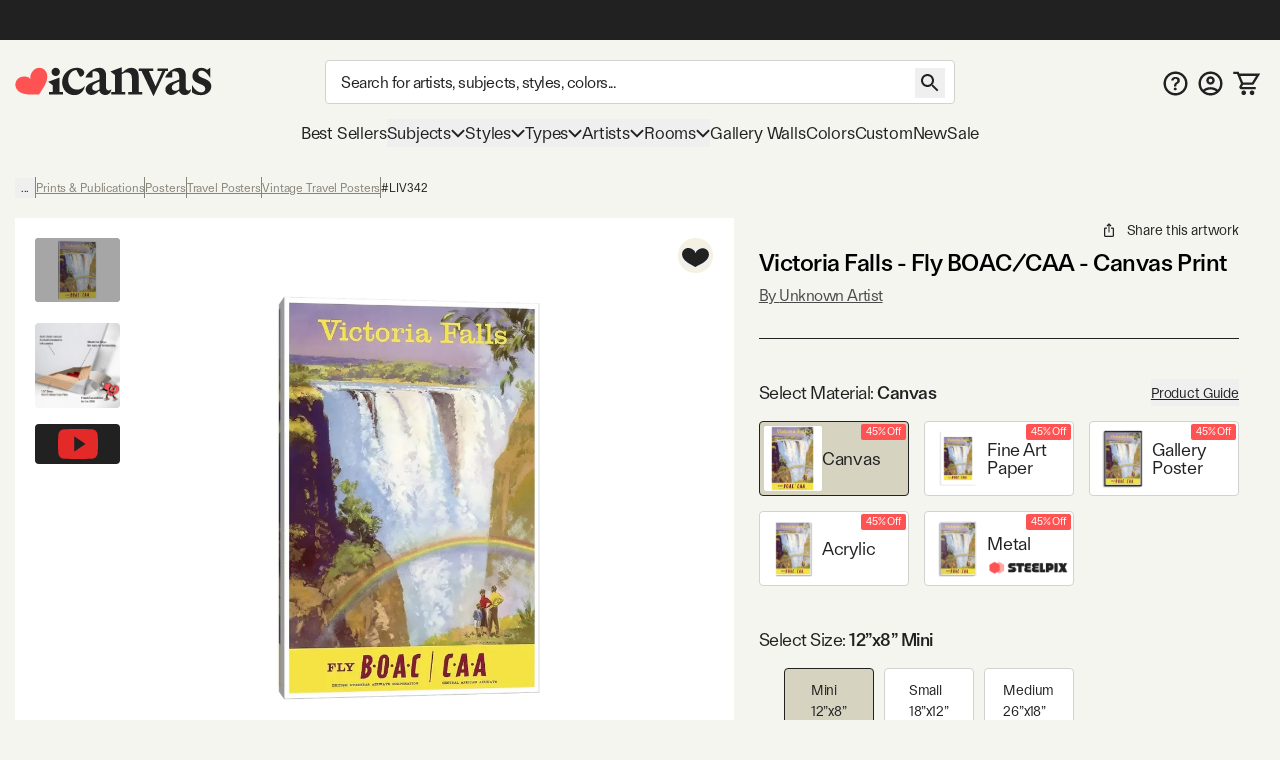

--- FILE ---
content_type: text/html; charset=utf-8
request_url: https://www.icanvas.com/canvas-print/victoria-falls-fly-boac-caa-liv342
body_size: 79385
content:
<!DOCTYPE html><html lang="en"><head><meta charSet="utf-8"/><meta name="viewport" content="width=device-width, initial-scale=1, maximum-scale=1, user-scalable=no"/><link rel="preload" href="/icons/iCanvas_Logo_light.png" as="image"/><link rel="preload" as="image" href="https://i.icanvas.com/ic3/assets/icons/steelpix.png"/><link rel="stylesheet" href="/_next/static/chunks/958cae1fe989552b.css" data-precedence="next"/><link rel="stylesheet" href="/_next/static/chunks/85a158fec41ac7e5.css" data-precedence="next"/><link rel="stylesheet" href="/_next/static/chunks/fe81322e39413244.css" data-precedence="next"/><link rel="preload" as="script" fetchPriority="low" href="/_next/static/chunks/8468dd8e12d2de00.js"/><script src="/_next/static/chunks/0ad8bacc704df8db.js" async=""></script><script src="/_next/static/chunks/e124392fd5c034cc.js" async=""></script><script src="/_next/static/chunks/bd27bbd16470b0ba.js" async=""></script><script src="/_next/static/chunks/aa8284c7b0697aa0.js" async=""></script><script src="/_next/static/chunks/ecc77accad0c8ed2.js" async=""></script><script src="/_next/static/chunks/turbopack-cb8684ec96bd5299.js" async=""></script><script src="/_next/static/chunks/2a818d121dfc041b.js" async=""></script><script src="/_next/static/chunks/98d851a708e8a284.js" async=""></script><script src="/_next/static/chunks/ff1a16fafef87110.js" async=""></script><script src="/_next/static/chunks/b74b4d359467c746.js" async=""></script><script src="/_next/static/chunks/dab5159c5cec4747.js" async=""></script><script src="/_next/static/chunks/efc1899b60cec657.js" async=""></script><script src="/_next/static/chunks/f65f2152ca357c13.js" async=""></script><script src="/_next/static/chunks/e395b2d94ceb3e5e.js" async=""></script><script src="/_next/static/chunks/580d7d2dddf3045e.js" async=""></script><script src="/_next/static/chunks/175a2736d5a6110a.js" async=""></script><script src="/_next/static/chunks/c38251f21c496c23.js" async=""></script><script src="/_next/static/chunks/78f6dff0f47a4662.js" async=""></script><script src="/_next/static/chunks/a4db30eeb1db47a8.js" async=""></script><script src="/_next/static/chunks/72d67121b5481040.js" async=""></script><script src="/_next/static/chunks/60426477d4ec5906.js" async=""></script><script src="/_next/static/chunks/75cfe371b6f1b68d.js" async=""></script><script src="/_next/static/chunks/94ecee5979fc43a6.js" async=""></script><script src="/_next/static/chunks/eab340e4cfa29d65.js" async=""></script><script src="/_next/static/chunks/304d1b6cf236bf49.js" async=""></script><script src="/_next/static/chunks/f0be7b15264af0fc.js" async=""></script><script src="/_next/static/chunks/d1af4d28fd1e8498.js" async=""></script><script src="/_next/static/chunks/2ee20b6136266b97.js" async=""></script><script src="/_next/static/chunks/3662427413446c3f.js" async=""></script><script src="/_next/static/chunks/334e1bac49075426.js" async=""></script><script src="/_next/static/chunks/903bfd5101ee9e94.js" async=""></script><link rel="preload" href="/404-banner.jpeg" as="image"/><link rel="preload" href="https://widget.trustpilot.com/bootstrap/v5/tp.widget.bootstrap.min.js" as="script"/><meta name="next-size-adjust" content=""/><title>Victoria Falls - Fly BOAC/CAA Canvas Wall Art | iCanvas</title><meta name="description" content="Shop Victoria Falls - Fly BOAC/CAA Canvas Wall Art by Unknown Artist  in a variety of sizes; framed options available. On Sale Today! Free 60-Day returns."/><meta name="og:type" content="product"/><meta name="product:price:amount" content="46.74"/><meta name="product:price:currency" content="USD"/><meta name="og:availability" content="instock"/><link rel="canonical" href="https://www.icanvas.com/canvas-print/victoria-falls-fly-boac-caa-liv342"/><meta property="og:title" content="Victoria Falls - Fly BOAC/CAA Canvas Wall Art | iCanvas"/><meta property="og:description" content="Shop Victoria Falls - Fly BOAC/CAA Canvas Wall Art by Unknown Artist  in a variety of sizes; framed options available. On Sale Today! Free 60-Day returns."/><meta property="og:url" content="https://www.icanvas.com/canvas-print/victoria-falls-fly-boac-caa-liv342"/><meta property="og:site_name" content="iCanvas"/><meta property="og:ttl" content="345600"/><meta property="og:image" content="https://i.icanvas.com/LIV342?d=2&amp;sh=v&amp;t=1758916126"/><meta property="og:type" content="website"/><meta name="twitter:card" content="summary_large_image"/><meta name="twitter:title" content="Victoria Falls - Fly BOAC/CAA Canvas Wall Art | iCanvas"/><meta name="twitter:description" content="Shop Victoria Falls - Fly BOAC/CAA Canvas Wall Art by Unknown Artist  in a variety of sizes; framed options available. On Sale Today! Free 60-Day returns."/><meta name="twitter:image" content="https://i.icanvas.com/LIV342?d=2&amp;sh=v&amp;t=1758916126"/><link rel="icon" href="/favicon.ico?favicon.ca374fbd.ico" sizes="48x48" type="image/x-icon"/><script src="/_next/static/chunks/a6dad97d9634a72d.js" noModule=""></script></head><body class="ftkunstgrotesk_3ee449f8-module__1hHizG__className outgo_93878944-module__WhVSHG__variable"><script id="schema-website" type="application/ld+json">{"@context":"https://schema.org","@type":"OnlineStore","name":"iCanvas","url":"https://www.icanvas.com","description":"iCanvas is a destination for affordable, high-quality wall art that brings creativity and personality to your walls. Featuring thousands of designs by independent artists and iconic brands, our collection spans styles from abstract and modern to classic and pop culture. Each piece is made in the USA and ships ready to hang—making it easy to elevate any space. Whether you're decorating your home, office, or gifting to someone special, iCanvas helps you express yourself through art.","logo":"https://www.icanvas.com/icons/iCanvas_Logo.png","contactPoint":{"@type":"ContactPoint","contactType":"Customer Service","email":"support@icanvas.com"},"hasMerchantReturnPolicy":{"@type":"MerchantReturnPolicy","applicableCountry":["US"],"merchantReturnDays":60,"refundType":"https://schema.org/FullRefund","returnFees":"https://schema.org/FreeReturn","returnMethod":"https://schema.org/ReturnByMail","returnPolicyCategory":"https://schema.org/MerchantReturnFiniteReturnWindow","returnPolicyCountry":"US"},"sameAs":["https://www.instagram.com/icanvas_art/","https://www.pinterest.com/icanvasart/","https://www.facebook.com/icanvasart","https://www.x.com/icanvas_art","https://bsky.app/profile/icanvasart.bsky.social","https://www.threads.com/@icanvas_art","https://www.tiktok.com/@icanvas_art","https://www.linkedin.com/company/icanvas","https://www.youtube.com/@Icanvas"],"mainEntityOfPage":{"@type":"WebSite","url":"https://www.icanvas.com","potentialAction":{"@type":"SearchAction","target":{"@type":"EntryPoint","urlTemplate":"https://www.icanvas.com/search?w={query}"},"query-input":{"@type":"PropertyValueSpecification","valueName":"query","valueRequired":true}}}}</script><section class="flex flex-col justify-between min-h-screen"><header id="main-header" class="fixed z-[29] w-full bg-background pt-[44px] mnw:pt-40px pr-[--removed-body-scroll-bar-size]"><section class="bg-primary-black text-background fixed top-0 w-full max-mnw:py-[2px] z-20 pr-[--removed-body-scroll-bar-size]"><div class="container grid grid-cols-12 grid-rows-1 h-40px select-none justify-between"><div class="flex text-base md:text-lg justify-center items-center self-center max-h-30px w-full md:min-w-[335px] col-span-12"></div></div></section><section class="container py-5px mnw:pt-20px mnw:pb-15px relative max-mnw:pl-[7px] grid mnw:grid-cols-[220px_1fr_150px] lg:grid-cols-[250px_1fr_200px] xl:grid-cols-[300px_1fr_300px] items-center gap-x-5px md:gap-x-10px grid-cols-[85px_1fr_85px]"><button data-slot="button" class="btn w-40px py-[12px] px-[8px] mnw:hidden order-1"><svg xmlns="http://www.w3.org/2000/svg" viewBox="0 0 24 18" fill="none" aria-label="burger" class="inline self-center w-[23px] h-[16px]"><path d="M1.33338 1.5H22.6667" stroke="currentColor" stroke-width="2" stroke-linecap="square"></path><path d="M1.33363 8.89999H22.667" stroke="currentColor" stroke-width="2" stroke-linecap="square"></path><path d="M1.33363 16.3H22.667" stroke="currentColor" stroke-width="2" stroke-linecap="square"></path></svg></button><div class="max-mnw:text-center leading-[0px] max-mnw:order-2"><a href="/" class="inline-block"><svg xmlns="http://www.w3.org/2000/svg" viewBox="0 0 271 41" fill="none" width="271" height="41" aria-label="ic-logo" class="inline self-center w-[135px] h-[20px] mnw:w-[197px] mnw:max-w-full mnw:h-[30px]"><path d="M56.0586 12.3849C52.8035 12.3849 50.2641 9.76605 50.2641 6.67001C50.2641 3.57398 52.8035 0.955075 56.0586 0.955075C59.3136 0.955075 61.7735 3.49446 61.7735 6.67001C61.7735 9.84557 59.2341 12.3849 56.0586 12.3849ZM51.8545 34.2109V25.0023L45.6624 20.1621L61.2169 14.3677V34.2109H66.0571V37.7841H46.9348V34.2109H51.8545Z" fill="#222222"></path><path d="M89.3935 13.2597L84.3943 4.05111C78.2817 4.36919 73.203 10.0046 73.203 17.6228C73.203 25.7976 78.4408 30.9558 85.5023 30.9558C89.8654 30.9558 93.7566 28.8936 96.0574 25.6385C95.1032 33.1771 89.4678 38.574 81.611 38.574C72.3229 38.574 64.7843 31.1944 64.7843 20.8778C64.7949 9.92509 74.0777 0.955075 84.8714 0.955075C91.2225 0.955075 95.2675 3.97159 95.2675 7.85753C95.2675 10.874 92.4896 13.2544 89.3935 13.2544V13.2597Z" fill="#222222"></path><path d="M116.235 13.0383C116.235 8.35712 114.094 4.62492 106.714 6.13582V14.3106H96.8745C99.573 6.93104 108.384 0.977537 116.161 0.977537C121.399 0.977537 125.285 4.70974 125.285 11.0555V27.9618C125.285 30.7397 126.716 32.0863 128.779 32.0863C130.125 32.0863 131.477 31.5297 132.511 30.2626C132.511 35.1028 128.54 38.4374 123.938 38.4374C119.968 38.4374 117.428 36.0571 116.32 33.0406H115.127C113.145 35.3414 109.81 38.3579 105.208 38.3579C101.084 38.3579 97.2721 35.4209 97.2721 30.8193C97.2721 25.5019 102.033 22.6445 107.509 20.5027L116.241 17.009V13.0383H116.235ZM116.235 19.8612L112.742 21.3668C108.538 23.1905 106.157 24.7809 106.157 28.2693C106.157 31.0472 108.299 32.5528 110.918 32.5528C112.98 32.5528 114.73 31.7576 116.235 30.4111V19.8559V19.8612Z" fill="#222222"></path><path d="M137.446 10.8478L131.254 6.00759L146.814 0.213135V7.11559H148.24C151.097 4.1786 154.83 1.00305 160.067 1.00305C166.657 1.00305 170.145 5.84325 170.145 12.6715V34.2589H175.065V37.8321H155.858V34.2589H160.778V15.2109C160.778 10.1321 158.159 7.27463 153.319 7.27463C150.779 7.27463 148.479 8.70072 146.809 10.0526V34.2589H151.649V37.8321H132.521V34.2589H137.441V10.8478H137.446Z" fill="#222222"></path><path d="M202.633 5.37216H196.043V1.799H210.489V5.37216H206.916L190.566 40.2131L173.978 5.37216H170.405V1.799H190.328V5.37216H184.136L193.265 26.4824L202.633 5.37216Z" fill="#222222"></path><path d="M225.811 13.0689C225.811 8.38769 223.669 4.65549 216.289 6.1664V14.3412H206.45C209.148 6.96161 217.959 1.00811 225.736 1.00811C230.974 1.00811 234.866 4.74031 234.866 11.0861V27.9924C234.866 30.7703 236.292 32.1169 238.359 32.1169C239.706 32.1169 241.058 31.5602 242.091 30.2932C242.091 35.1334 238.126 38.468 233.519 38.468C229.553 38.468 227.009 36.0876 225.901 33.0711H224.708C222.725 35.372 219.391 38.3885 214.789 38.3885C210.659 38.3885 206.853 35.4515 206.853 30.8498C206.853 25.5325 211.613 22.675 217.09 20.5333L225.821 17.0396V13.0689H225.811ZM225.811 19.8918L222.317 21.3974C218.113 23.2211 215.727 24.8115 215.727 28.2999C215.727 31.0778 217.869 32.5834 220.488 32.5834C222.55 32.5834 224.3 31.7882 225.805 30.4416V19.8865L225.811 19.8918Z" fill="#222222"></path><path d="M243.374 34.5767V24.1806C247.027 31.1626 251.708 34.8153 256.151 34.8153C259.167 34.8153 261.707 33.0711 261.707 29.8161C261.707 21.7208 244.085 24.4987 244.085 12.3585C244.085 5.68927 249.879 1.00811 256.305 1.00811C259.48 1.00811 262.417 2.35467 264.161 3.86558L268.445 1.00811V14.6593C264.713 9.02387 260.906 4.81983 256.697 4.81983C253.998 4.81983 252.016 6.48448 252.016 9.18291C252.016 16.642 270.03 14.3412 270.03 26.6405C270.03 33.6225 263.446 38.627 255.509 38.627C250.51 38.627 245.749 36.8033 243.369 34.5767H243.374Z" fill="#222222"></path><path d="M42.6361 6.35214H42.6421C39.8623 1.23903 33.3489 -0.534288 28.0901 2.37967C27.0913 2.9363 26.2038 3.62069 25.4516 4.40241C25.4516 4.40241 19.7987 9.96873 21.339 15.678L21.5496 16.5844L20.9179 15.9122C16.9617 11.5443 9.26902 13.3785 9.26902 13.3785C8.21004 13.6066 7.16309 13.9838 6.16427 14.5404C0.911464 17.4574 -1.09218 23.9606 1.69066 29.0707C1.69066 29.0707 3.94401 33.8735 9.68419 35.8324C9.68419 35.8324 14.8437 37.8156 21.4263 37.7821C22.6387 37.773 24.152 37.8034 25.3373 37.7669L33.0872 37.7335L37.0584 31.4219C37.6691 30.5124 38.3009 29.5239 38.9266 28.4775C42.8166 22.6679 44.0049 16.7913 44.0049 16.7913C45.446 10.8508 42.6361 6.35214 42.6361 6.35214Z" fill="#FF5353"></path></svg></a></div><form autoComplete="off" class="mnw:block flex items-center max-mnw:left-0 max-mnw:top-0 max-mnw:w-full max-mnw:pt-[3px] max-mnw:bg-background z-[4] max-mnw:static max-mnw:order-4 max-mnw:col-span-3 max-mnw:pl-10px" action="/search"><input autoComplete="false" hidden="" type="text" class="hidden"/><div class="relative z-[5] flex-1"><input type="search" data-slot="input" class="input pr-[40px] mb-[0px] text-base tracking-sm no-clear-btn max-mnw:py-5px max-mnw:h-35px" placeholder="Search for artists, subjects, styles, colors..." autoComplete="off" aria-label="Search" name="w" value=""/><button data-slot="button" data-variant="none" class="btn absolute right-10px top-[3px] mnw:top-[8px]"><svg xmlns="http://www.w3.org/2000/svg" viewBox="0 0 30 30" fill="none" width="30" height="30" aria-label="search" class="inline self-center h-[30px] w-[30px]"><path d="M18.5 17H17.71L17.43 16.73C18.41 15.59 19 14.11 19 12.5C19 8.91 16.09 6 12.5 6C8.91 6 6 8.91 6 12.5C6 16.09 8.91 19 12.5 19C14.11 19 15.59 18.41 16.73 17.43L17 17.71V18.5L22 23.49L23.49 22L18.5 17ZM12.5 17C10.01 17 8 14.99 8 12.5C8 10.01 10.01 8 12.5 8C14.99 8 17 10.01 17 12.5C17 14.99 14.99 17 12.5 17Z" fill="currentColor"></path></svg></button></div></form><nav class="flex gap-5px mnw:gap-10px justify-end [&amp;&gt;*]:p-[8px] [&amp;&gt;*]:mnw:p-5px max-mnw:order-3"><a href="/faq" class="hidden mnw:block"><svg xmlns="http://www.w3.org/2000/svg" viewBox="0 0 26 25" fill="none" aria-label="FAQ" class="inline self-center w-[25px] h-[25px]"><path d="m 13 0 c -6.9 0 -12.5 5.6 -12.5 12.5 c 0 6.9 5.6 12.5 12.5 12.5 c 6.9 0 12.5 -5.6 12.5 -12.5 c 0 -6.9 -5.6 -12.5 -12.5 -12.5 z m 0 22.5 c -5.5125 0 -10 -4.4875 -10 -10 c 0 -5.5125 4.4875 -10 10 -10 c 5.5125 0 10 4.4875 10 10 c 0 5.5125 -4.4875 10 -10 10 z" fill="currentColor"></path><path d="m 11.5 15.5 v -0.1735 c 0.0046 -0.8052 0.0837 -1.4458 0.2373 -1.9218 c 0.1583 -0.476 0.3817 -0.8586 0.6703 -1.1478 c 0.2886 -0.2936 0.6401 -0.5627 1.0543 -0.8074 c 0.284 -0.169 0.5377 -0.3537 0.7611 -0.5539 c 0.2281 -0.2046 0.4073 -0.4315 0.5376 -0.6806 c 0.1304 -0.2536 0.1955 -0.5361 0.1955 -0.8475 c 0 -0.3514 -0.0861 -0.6562 -0.2583 -0.9142 c -0.1722 -0.258 -0.405 -0.4582 -0.6982 -0.6005 c -0.2886 -0.1424 -0.6121 -0.2136 -0.9706 -0.2136 c -0.3304 0 -0.6446 0.069 -0.9425 0.2069 c -0.2933 0.1334 -0.5377 0.3381 -0.7332 0.6139 c -0.1144 0.1626 -0.1986 0.3517 -0.2528 0.567 c -0.0648 0.2574 -0.276 0.4673 -0.5413 0.4673 h -1.4987 c -0.2816 0 -0.5109 -0.2331 -0.4743 -0.5123 c 0.0815 -0.6228 0.2824 -1.1594 0.6027 -1.6097 c 0.4096 -0.5694 0.9495 -0.9965 1.6198 -1.2812 c 0.675 -0.2847 1.4197 -0.4271 2.2343 -0.4271 c 0.8891 0 1.6711 0.149 2.346 0.4471 c 0.6796 0.2981 1.2079 0.7229 1.585 1.2745 c 0.3817 0.5472 0.5725 1.1967 0.5725 1.9486 c 0 0.5071 -0.0861 0.9609 -0.2583 1.3613 c -0.1676 0.4003 -0.4073 0.7562 -0.7192 1.0676 c -0.3119 0.3115 -0.6819 0.5895 -1.1102 0.8342 c -0.377 0.2224 -0.6865 0.4537 -0.9286 0.694 c -0.2374 0.2402 -0.4143 0.5227 -0.5306 0.8474 c -0.1117 0.3203 -0.1699 0.7163 -0.1746 1.1878 v 0.1735 h -2.325 z m 1.2148 4.164 c -0.4189 0 -0.7796 -0.1424 -1.0822 -0.4271 c -0.3025 -0.2847 -0.4538 -0.6317 -0.4538 -1.041 c 0 -0.4003 0.1513 -0.7429 0.4538 -1.0276 c 0.3026 -0.2847 0.6633 -0.4271 1.0822 -0.4271 c 0.4143 0 0.7727 0.1424 1.0753 0.4271 c 0.3072 0.2847 0.4608 0.6273 0.4608 1.0276 c 0 0.2714 -0.0721 0.5183 -0.2164 0.7407 c -0.1397 0.2225 -0.3259 0.4004 -0.5586 0.5339 c -0.2281 0.129 -0.4818 0.1935 -0.7611 0.1935 z" fill="currentColor"></path></svg></a><a href="/my-account/login" title="Sign In"><svg xmlns="http://www.w3.org/2000/svg" viewBox="0 0 26 25" fill="none" aria-label="account" class="self-center inline-block w-[25px] h-[25px]"><path d="m 13 0 c -6.9 0 -12.5 5.6 -12.5 12.5 c 0 6.9 5.6 12.5 12.5 12.5 c 6.9 0 12.5 -5.6 12.5 -12.5 c 0 -6.9 -5.6 -12.5 -12.5 -12.5 z m -5.8125 20.625 c 1.6374 -1.175 3.6374 -1.875 5.8125 -1.875 c 2.175 0 4.175 0.7 5.8125 1.875 c -1.6375 1.175 -3.6375 1.875 -5.8125 1.875 c -2.175 0 -4.175 -0.7 -5.8125 -1.875 z m 13.4874 -1.725 c -2.1895 -1.7179 -4.892 -2.6515 -7.675 -2.6515 c -2.7829 0 -5.4855 0.9336 -7.675 2.6515 c -1.5038 -1.7934 -2.3271 -4.0596 -2.325 -6.4 c 0 -5.525 4.475 -10 10 -10 c 5.525 0 10 4.475 10 10 c 0 2.4375 -0.875 4.6625 -2.325 6.4 z" fill="currentColor"></path><path d="m 13 5 c -2.4125 0 -4.375 1.9625 -4.375 4.375 c 0 2.4125 1.9625 4.375 4.375 4.375 c 2.4125 0 4.375 -1.9625 4.375 -4.375 c 0 -2.4125 -1.9625 -4.375 -4.375 -4.375 z m 0 6.25 c -1.0375 0 -1.875 -0.8375 -1.875 -1.875 c 0 -1.0375 0.8375 -1.875 1.875 -1.875 c 1.0375 0 1.875 0.8375 1.875 1.875 c 0 1.0375 -0.8375 1.875 -1.875 1.875 z" fill="currentColor"></path></svg></a><a href="/cart" class="relative"><svg xmlns="http://www.w3.org/2000/svg" viewBox="0 0 29 26" width="29" height="26" aria-label="My Cart" class="inline self-center w-[24px] h-[21px] mnw:w-[27px] mnw:h-[27px]"><path fill="currentColor" d="M1.45117 0.25H0.201172V2.75H1.45117V0.25ZM5.17698 1.5L6.33391 1.02671L6.01617 0.25H5.17698V1.5ZM26.9996 3.62903L28.0662 4.28084L29.2284 2.37903H26.9996V3.62903ZM8.18462 16.4185L7.09192 15.8115L8.18462 16.4185ZM21.456 12.7003L20.3894 12.0484L21.456 12.7003ZM1.45117 2.75H5.17698V0.25H1.45117V2.75ZM9.9673 14.4597H20.5477V11.9597H9.9673V14.4597ZM22.5226 13.3521L28.0662 4.28084L25.933 2.97722L20.3894 12.0484L22.5226 13.3521ZM4.02004 1.97329L4.89101 4.10232L7.20488 3.15574L6.33391 1.02671L4.02004 1.97329ZM4.89101 4.10232L8.81037 13.683L11.1242 12.7364L7.20488 3.15574L4.89101 4.10232ZM26.9996 2.37903H6.04795V4.87903H26.9996V2.37903ZM24.3383 16.75H9.11517V19.25H24.3383V16.75ZM9.27731 17.0256L11.06 13.8167L8.8746 12.6026L7.09192 15.8115L9.27731 17.0256ZM9.11517 16.75C9.2566 16.75 9.346 16.9019 9.27731 17.0256L7.09192 15.8115C6.23487 17.3542 7.35039 19.25 9.11517 19.25V16.75ZM20.5477 14.4597C21.354 14.4597 22.1022 14.0401 22.5226 13.3521L20.3894 12.0484C20.4231 11.9933 20.4831 11.9597 20.5477 11.9597V14.4597Z"></path><path fill="currentColor" d="M22.2678 21.2322C21.7989 20.7634 21.163 20.5 20.5 20.5C19.1125 20.5 18 21.6125 18 23C18 23.663 18.2634 24.2989 18.7322 24.7678C19.2011 25.2366 19.837 25.5 20.5 25.5C21.163 25.5 21.7989 25.2366 22.2678 24.7678C22.7366 24.2989 23 23.663 23 23C23 22.337 22.7366 21.7011 22.2678 21.2322Z"></path><path fill="currentColor" d="M13.2678 21.2322C12.7989 20.7634 12.163 20.5 11.5 20.5C10.1125 20.5 9 21.6125 9 23C9 23.663 9.26339 24.2989 9.73223 24.7678C10.2011 25.2366 10.837 25.5 11.5 25.5C12.163 25.5 12.7989 25.2366 13.2678 24.7678C13.7366 24.2989 14 23.663 14 23C14 22.337 13.7366 21.7011 13.2678 21.2322Z"></path></svg><!--$--><!--/$--></a></nav></section></header><div class="h-[119px] max-mnw:h-[135px]"></div><nav class="container max-mnw:pb-5px max-mnw:fixed top-0 bg-background h-full w-full mnw:h-auto mnw:col-span-3 transition-[left] max-mnw:hidden -left-full mnw:-left-[490px] max-mnw:overflow-auto"><div class="sticky bg-background z-40 top-0 mnw:hidden py-20px px-[16px] mb-10px flex justify-between border-b border-b-warm-grey-200"><a href="/" class="inline-block"><svg xmlns="http://www.w3.org/2000/svg" viewBox="0 0 271 41" fill="none" width="271" height="41" aria-label="ic-logo" class="inline self-center w-[135px] h-[20px]"><path d="M56.0586 12.3849C52.8035 12.3849 50.2641 9.76605 50.2641 6.67001C50.2641 3.57398 52.8035 0.955075 56.0586 0.955075C59.3136 0.955075 61.7735 3.49446 61.7735 6.67001C61.7735 9.84557 59.2341 12.3849 56.0586 12.3849ZM51.8545 34.2109V25.0023L45.6624 20.1621L61.2169 14.3677V34.2109H66.0571V37.7841H46.9348V34.2109H51.8545Z" fill="#222222"></path><path d="M89.3935 13.2597L84.3943 4.05111C78.2817 4.36919 73.203 10.0046 73.203 17.6228C73.203 25.7976 78.4408 30.9558 85.5023 30.9558C89.8654 30.9558 93.7566 28.8936 96.0574 25.6385C95.1032 33.1771 89.4678 38.574 81.611 38.574C72.3229 38.574 64.7843 31.1944 64.7843 20.8778C64.7949 9.92509 74.0777 0.955075 84.8714 0.955075C91.2225 0.955075 95.2675 3.97159 95.2675 7.85753C95.2675 10.874 92.4896 13.2544 89.3935 13.2544V13.2597Z" fill="#222222"></path><path d="M116.235 13.0383C116.235 8.35712 114.094 4.62492 106.714 6.13582V14.3106H96.8745C99.573 6.93104 108.384 0.977537 116.161 0.977537C121.399 0.977537 125.285 4.70974 125.285 11.0555V27.9618C125.285 30.7397 126.716 32.0863 128.779 32.0863C130.125 32.0863 131.477 31.5297 132.511 30.2626C132.511 35.1028 128.54 38.4374 123.938 38.4374C119.968 38.4374 117.428 36.0571 116.32 33.0406H115.127C113.145 35.3414 109.81 38.3579 105.208 38.3579C101.084 38.3579 97.2721 35.4209 97.2721 30.8193C97.2721 25.5019 102.033 22.6445 107.509 20.5027L116.241 17.009V13.0383H116.235ZM116.235 19.8612L112.742 21.3668C108.538 23.1905 106.157 24.7809 106.157 28.2693C106.157 31.0472 108.299 32.5528 110.918 32.5528C112.98 32.5528 114.73 31.7576 116.235 30.4111V19.8559V19.8612Z" fill="#222222"></path><path d="M137.446 10.8478L131.254 6.00759L146.814 0.213135V7.11559H148.24C151.097 4.1786 154.83 1.00305 160.067 1.00305C166.657 1.00305 170.145 5.84325 170.145 12.6715V34.2589H175.065V37.8321H155.858V34.2589H160.778V15.2109C160.778 10.1321 158.159 7.27463 153.319 7.27463C150.779 7.27463 148.479 8.70072 146.809 10.0526V34.2589H151.649V37.8321H132.521V34.2589H137.441V10.8478H137.446Z" fill="#222222"></path><path d="M202.633 5.37216H196.043V1.799H210.489V5.37216H206.916L190.566 40.2131L173.978 5.37216H170.405V1.799H190.328V5.37216H184.136L193.265 26.4824L202.633 5.37216Z" fill="#222222"></path><path d="M225.811 13.0689C225.811 8.38769 223.669 4.65549 216.289 6.1664V14.3412H206.45C209.148 6.96161 217.959 1.00811 225.736 1.00811C230.974 1.00811 234.866 4.74031 234.866 11.0861V27.9924C234.866 30.7703 236.292 32.1169 238.359 32.1169C239.706 32.1169 241.058 31.5602 242.091 30.2932C242.091 35.1334 238.126 38.468 233.519 38.468C229.553 38.468 227.009 36.0876 225.901 33.0711H224.708C222.725 35.372 219.391 38.3885 214.789 38.3885C210.659 38.3885 206.853 35.4515 206.853 30.8498C206.853 25.5325 211.613 22.675 217.09 20.5333L225.821 17.0396V13.0689H225.811ZM225.811 19.8918L222.317 21.3974C218.113 23.2211 215.727 24.8115 215.727 28.2999C215.727 31.0778 217.869 32.5834 220.488 32.5834C222.55 32.5834 224.3 31.7882 225.805 30.4416V19.8865L225.811 19.8918Z" fill="#222222"></path><path d="M243.374 34.5767V24.1806C247.027 31.1626 251.708 34.8153 256.151 34.8153C259.167 34.8153 261.707 33.0711 261.707 29.8161C261.707 21.7208 244.085 24.4987 244.085 12.3585C244.085 5.68927 249.879 1.00811 256.305 1.00811C259.48 1.00811 262.417 2.35467 264.161 3.86558L268.445 1.00811V14.6593C264.713 9.02387 260.906 4.81983 256.697 4.81983C253.998 4.81983 252.016 6.48448 252.016 9.18291C252.016 16.642 270.03 14.3412 270.03 26.6405C270.03 33.6225 263.446 38.627 255.509 38.627C250.51 38.627 245.749 36.8033 243.369 34.5767H243.374Z" fill="#222222"></path><path d="M42.6361 6.35214H42.6421C39.8623 1.23903 33.3489 -0.534288 28.0901 2.37967C27.0913 2.9363 26.2038 3.62069 25.4516 4.40241C25.4516 4.40241 19.7987 9.96873 21.339 15.678L21.5496 16.5844L20.9179 15.9122C16.9617 11.5443 9.26902 13.3785 9.26902 13.3785C8.21004 13.6066 7.16309 13.9838 6.16427 14.5404C0.911464 17.4574 -1.09218 23.9606 1.69066 29.0707C1.69066 29.0707 3.94401 33.8735 9.68419 35.8324C9.68419 35.8324 14.8437 37.8156 21.4263 37.7821C22.6387 37.773 24.152 37.8034 25.3373 37.7669L33.0872 37.7335L37.0584 31.4219C37.6691 30.5124 38.3009 29.5239 38.9266 28.4775C42.8166 22.6679 44.0049 16.7913 44.0049 16.7913C45.446 10.8508 42.6361 6.35214 42.6361 6.35214Z" fill="#FF5353"></path></svg></a><svg xmlns="http://www.w3.org/2000/svg" viewBox="0 0 25 25" fill="none" width="25" height="25" aria-label="close" class="inline self-center w-[25px] h-[25px]"><path d="M19.7916 6.67706L18.3228 5.20831L12.4999 11.0312L6.677 5.20831L5.20825 6.67706L11.0312 12.5L5.20825 18.3229L6.677 19.7916L12.4999 13.9687L18.3228 19.7916L19.7916 18.3229L13.9687 12.5L19.7916 6.67706Z" fill="currentColor"></path></svg></div><div class="max-mnw:main-nav-list-mobile mnw:main-nav-list-desktop tracking-[-0.18px] leading-7"><a class="btn max-mnw:main-nav-item-mobile mnw:text-[17px]" href="/bestsellers.html" target="_self">Best Sellers</a><button data-slot="button" class="btn group max-mnw:main-nav-item-mobile mnw:main-nav-item-desktop mnw:text-[17px]">Subjects<svg xmlns="http://www.w3.org/2000/svg" viewBox="0 0 15 10" fill="none" width="15" height="10" aria-label="arrow-down" class="inline self-center h-[10px] w-[14px] max-mnw:mr-10px max-mnw:-rotate-90 mnw:group-hover:[transform:rotateX(180deg)] transition-transform duration-200 ease-in-out"><path d="M1 2L7.50016 8.49985L14 2" stroke="currentColor" stroke-width="2"></path></svg></button><div class="main-nav-second-level-wrapper -left-full mnw:-left-[490px]"><div dir="ltr" data-slot="scroll-area" class="overflow-hidden h-full w-full flex-1 relative" style="position:relative;--radix-scroll-area-corner-width:0px;--radix-scroll-area-corner-height:0px"><style>[data-radix-scroll-area-viewport]{scrollbar-width:none;-ms-overflow-style:none;-webkit-overflow-scrolling:touch;}[data-radix-scroll-area-viewport]::-webkit-scrollbar{display:none}</style><div data-radix-scroll-area-viewport="" data-slot="scroll-area-viewport" class="h-full w-full rounded-[inherit]" style="overflow-x:hidden;overflow-y:hidden"><div style="min-width:100%;display:table"><div class="main-nav-second-level-title"><svg xmlns="http://www.w3.org/2000/svg" viewBox="0 0 10 15" fill="none" aria-label="arrow-left" class="inline self-center w-[45px] h-[45px] p-15px mnw:hidden"><path d="M8.74985 0.749878L2.25 7.25003L8.74984 13.7499" stroke="currentColor" stroke-width="2"></path></svg><span class="line-clamp-2">Subjects</span><svg xmlns="http://www.w3.org/2000/svg" viewBox="0 0 25 25" fill="none" width="25" height="25" aria-label="close" class="inline self-center w-[45px] h-[45px] p-10px cursor-pointer flex-shrink-0"><path d="M19.7916 6.67706L18.3228 5.20831L12.4999 11.0312L6.677 5.20831L5.20825 6.67706L11.0312 12.5L5.20825 18.3229L6.677 19.7916L12.4999 13.9687L18.3228 19.7916L19.7916 18.3229L13.9687 12.5L19.7916 6.67706Z" fill="currentColor"></path></svg></div><div class="grid grid-cols-[50%_50%] justify-items-center mnw:gap-y-10px pt-10px mnw:pt-0 mnw:pl-[60px] mnw:pr-30px mnw:pb-30px"><a href="/canvas-art-prints/subject/scenic-landscapes" class="group w-[184px] max-w-full p-10px cursor-pointer"><img class="w-auto max-w-full min-w-full h-[107px] object-cover bg-secondary-mid-dark mb-[13px]" alt="Scenic &amp; Landscape" src="https://i.icanvas.com/ic3/hero-image/EZB23.jpg?fit=cover&amp;width=400" loading="lazy" fetchPriority="low"/><div class="flex text-bodyBase mb-0"><span class="flex-1 line-clamp-2">Scenic &amp; Landscape</span><svg xmlns="http://www.w3.org/2000/svg" viewBox="0 0 10 15" fill="none" aria-label="arrow-right" class="w-[15px] h-[15px] self-start mt-[7px] block lg:opacity-0 lg:group-hover:opacity-100"><path d="M1.25 13.7499L7.74985 7.24972L1.25 0.749878" stroke="currentColor" stroke-width="2"></path></svg></div></a><a href="/explore-animal-art" class="group w-[184px] max-w-full p-10px cursor-pointer"><img class="w-auto max-w-full min-w-full h-[107px] object-cover bg-secondary-mid-dark mb-[13px]" alt="Animals" src="https://i.icanvas.com/ic3/hero-image/MRH309.jpg?fit=cover&amp;width=400" loading="lazy" fetchPriority="low"/><div class="flex text-bodyBase mb-0"><span class="flex-1 line-clamp-2">Animals</span><svg xmlns="http://www.w3.org/2000/svg" viewBox="0 0 10 15" fill="none" aria-label="arrow-right" class="w-[15px] h-[15px] self-start mt-[7px] block lg:opacity-0 lg:group-hover:opacity-100"><path d="M1.25 13.7499L7.74985 7.24972L1.25 0.749878" stroke="currentColor" stroke-width="2"></path></svg></div></a><a href="/canvas-art-prints/subject/fashion" class="group w-[184px] max-w-full p-10px cursor-pointer"><img class="w-auto max-w-full min-w-full h-[107px] object-cover bg-secondary-mid-dark mb-[13px]" alt="Fashion" src="https://i.icanvas.com/ic3/hero-image/VHA59.jpg?fit=cover&amp;width=400" loading="lazy" fetchPriority="low"/><div class="flex text-bodyBase mb-0"><span class="flex-1 line-clamp-2">Fashion</span><svg xmlns="http://www.w3.org/2000/svg" viewBox="0 0 10 15" fill="none" aria-label="arrow-right" class="w-[15px] h-[15px] self-start mt-[7px] block lg:opacity-0 lg:group-hover:opacity-100"><path d="M1.25 13.7499L7.74985 7.24972L1.25 0.749878" stroke="currentColor" stroke-width="2"></path></svg></div></a><a href="/canvas-art-prints/subject/places" class="group w-[184px] max-w-full p-10px cursor-pointer"><img class="w-auto max-w-full min-w-full h-[107px] object-cover bg-secondary-mid-dark mb-[13px]" alt="Places" src="https://i.icanvas.com/ic3/hero-image/AKT309.jpg?fit=cover&amp;width=400" loading="lazy" fetchPriority="low"/><div class="flex text-bodyBase mb-0"><span class="flex-1 line-clamp-2">Places</span><svg xmlns="http://www.w3.org/2000/svg" viewBox="0 0 10 15" fill="none" aria-label="arrow-right" class="w-[15px] h-[15px] self-start mt-[7px] block lg:opacity-0 lg:group-hover:opacity-100"><path d="M1.25 13.7499L7.74985 7.24972L1.25 0.749878" stroke="currentColor" stroke-width="2"></path></svg></div></a><a href="/canvas-art-prints/subject/nature" class="group w-[184px] max-w-full p-10px cursor-pointer"><img class="w-auto max-w-full min-w-full h-[107px] object-cover bg-secondary-mid-dark mb-[13px]" alt="Nature" src="https://i.icanvas.com/ic3/hero-image/MTP284.jpg?fit=cover&amp;width=400" loading="lazy" fetchPriority="low"/><div class="flex text-bodyBase mb-0"><span class="flex-1 line-clamp-2">Nature</span><svg xmlns="http://www.w3.org/2000/svg" viewBox="0 0 10 15" fill="none" aria-label="arrow-right" class="w-[15px] h-[15px] self-start mt-[7px] block lg:opacity-0 lg:group-hover:opacity-100"><path d="M1.25 13.7499L7.74985 7.24972L1.25 0.749878" stroke="currentColor" stroke-width="2"></path></svg></div></a><a href="/canvas-art-prints/subject/advocacy-art" class="group w-[184px] max-w-full p-10px cursor-pointer"><img class="w-auto max-w-full min-w-full h-[107px] object-cover bg-secondary-mid-dark mb-[13px]" alt="Advocacy Art" src="https://i.icanvas.com/ic3/hero-image/VYS71.jpg?fit=cover&amp;width=400" loading="lazy" fetchPriority="low"/><div class="flex text-bodyBase mb-0"><span class="flex-1 line-clamp-2">Advocacy Art</span><svg xmlns="http://www.w3.org/2000/svg" viewBox="0 0 10 15" fill="none" aria-label="arrow-right" class="w-[15px] h-[15px] self-start mt-[7px] block lg:opacity-0 lg:group-hover:opacity-100"><path d="M1.25 13.7499L7.74985 7.24972L1.25 0.749878" stroke="currentColor" stroke-width="2"></path></svg></div></a><a href="/canvas-art-prints/subject/humor" target="_self" class="w-[184px] max-w-full p-10px text-[18px]"><img class="w-auto max-w-full min-w-full h-[107px] bg-secondary-mid-dark mb-[13px] object-cover" alt="Humor" src="https://i.icanvas.com/ic3/hero-image/JFY41.jpg?fit=cover&amp;width=400" loading="lazy" fetchPriority="low"/>Humor</a><a href="/canvas-art-prints/subject/astronomy-space" target="_self" class="w-[184px] max-w-full p-10px text-[18px]"><img class="w-auto max-w-full min-w-full h-[107px] bg-secondary-mid-dark mb-[13px] object-cover" alt="Astronomy &amp; Space" src="https://i.icanvas.com/ic3/hero-image/JRP69.jpg?fit=cover&amp;width=400" loading="lazy" fetchPriority="low"/>Astronomy &amp; Space</a><a href="/canvas-art-prints/subject/motivational" target="_self" class="w-[184px] max-w-full p-10px text-[18px]"><img class="w-auto max-w-full min-w-full h-[107px] bg-secondary-mid-dark mb-[13px] object-cover" alt="Motivational Art" src="https://i.icanvas.com/ic3/hero-image/MNH164.jpg?fit=cover&amp;width=400" loading="lazy" fetchPriority="low"/>Motivational Art</a><a href="/canvas-art-prints/subject" target="_self" class="w-[184px] max-w-full p-10px text-[18px]"><img class="w-auto max-w-full min-w-full h-[107px] bg-secondary-mid-dark mb-[13px] object-cover" alt="All Subjects" src="https://i.icanvas.com/ic3/hero-image/dog-photography-VTG537.jpg?fit=cover&amp;width=400" loading="lazy" fetchPriority="low"/>All Subjects</a></div></div></div><div data-orientation="vertical" data-slot="scroll-area-scrollbar" class="flex touch-none transition-colors select-none h-full w-2.5 border-l border-l-transparent p-[1px]" style="position:absolute;top:0;right:0;bottom:var(--radix-scroll-area-corner-height);--radix-scroll-area-thumb-height:18px"></div></div><div class="main-nav-third-level-wrapper -left-full mnw:-left-[490px] hidden"><div class="main-nav-third-level-title"><svg xmlns="http://www.w3.org/2000/svg" viewBox="0 0 10 15" fill="none" aria-label="arrow-left" class="inline self-center w-[45px] h-[45px] p-15px mnw:hidden"><path d="M8.74985 0.749878L2.25 7.25003L8.74984 13.7499" stroke="currentColor" stroke-width="2"></path></svg><span class="line-clamp-2">Scenic &amp; Landscape</span><svg xmlns="http://www.w3.org/2000/svg" viewBox="0 0 25 25" fill="none" width="25" height="25" aria-label="close" class="inline self-center w-[45px] h-[45px] p-10px cursor-pointer mnw:hidden"><path d="M19.7916 6.67706L18.3228 5.20831L12.4999 11.0312L6.677 5.20831L5.20825 6.67706L11.0312 12.5L5.20825 18.3229L6.677 19.7916L12.4999 13.9687L18.3228 19.7916L19.7916 18.3229L13.9687 12.5L19.7916 6.67706Z" fill="currentColor"></path></svg></div><div class="pt-10px pb-40px px-40px flex flex-col items-start gap-20px"><a href="/canvas-art-prints/subject/scenic-landscapes" target="_self" class="max-mnw:self-center text-base font-medium border-b-2 border-primary-black pb-5px line-clamp-2">Shop All Scenic &amp; Landscape</a><a href="/canvas-art-prints/subject/mountains" target="_self" class="text-bodySmall line-clamp-2">Mountains</a><a href="/canvas-art-prints/subject/forests" target="_self" class="text-bodySmall line-clamp-2">Forests</a><a href="/canvas-art-prints/subject/sunrises-sunsets" target="_self" class="text-bodySmall line-clamp-2">Sunsets</a><a href="/canvas-art-prints/subject/beaches" target="_self" class="text-bodySmall line-clamp-2">Beaches</a><a href="/canvas-art-prints/subject/ocean" target="_self" class="text-bodySmall line-clamp-2">Ocean</a><a href="/canvas-art-prints/subject/urban" target="_self" class="text-bodySmall line-clamp-2">Skylines &amp; Cityscapes</a></div></div><div class="main-nav-third-level-wrapper -left-full mnw:-left-[490px] hidden"><div class="main-nav-third-level-title"><svg xmlns="http://www.w3.org/2000/svg" viewBox="0 0 10 15" fill="none" aria-label="arrow-left" class="inline self-center w-[45px] h-[45px] p-15px mnw:hidden"><path d="M8.74985 0.749878L2.25 7.25003L8.74984 13.7499" stroke="currentColor" stroke-width="2"></path></svg><span class="line-clamp-2">Animals</span><svg xmlns="http://www.w3.org/2000/svg" viewBox="0 0 25 25" fill="none" width="25" height="25" aria-label="close" class="inline self-center w-[45px] h-[45px] p-10px cursor-pointer mnw:hidden"><path d="M19.7916 6.67706L18.3228 5.20831L12.4999 11.0312L6.677 5.20831L5.20825 6.67706L11.0312 12.5L5.20825 18.3229L6.677 19.7916L12.4999 13.9687L18.3228 19.7916L19.7916 18.3229L13.9687 12.5L19.7916 6.67706Z" fill="currentColor"></path></svg></div><div class="pt-10px pb-40px px-40px flex flex-col items-start gap-20px"><a href="/explore-animal-art" target="_self" class="max-mnw:self-center text-base font-medium border-b-2 border-primary-black pb-5px line-clamp-2">Shop All Animals</a><a href="/canvas-art-prints/subject/animals" target="_self" class="text-bodySmall line-clamp-2">Animals Canvas Art</a><a href="/canvas-art-prints/subject/dogs" target="_self" class="text-bodySmall line-clamp-2">Dogs</a><a href="/canvas-art-prints/subject/cats" target="_self" class="text-bodySmall line-clamp-2">Cats</a><a href="/canvas-art-prints/subject/birds" target="_self" class="text-bodySmall line-clamp-2">Birds</a><a href="/canvas-art-prints/subject/farm-animals" target="_self" class="text-bodySmall line-clamp-2">Farm Animals</a><a href="/canvas-art-prints/subject/highland-cows" target="_self" class="text-bodySmall line-clamp-2">Highland Cows</a><a href="/canvas-art-prints/subject/sea-life" target="_self" class="text-bodySmall line-clamp-2">Sea Life</a></div></div><div class="main-nav-third-level-wrapper -left-full mnw:-left-[490px] hidden"><div class="main-nav-third-level-title"><svg xmlns="http://www.w3.org/2000/svg" viewBox="0 0 10 15" fill="none" aria-label="arrow-left" class="inline self-center w-[45px] h-[45px] p-15px mnw:hidden"><path d="M8.74985 0.749878L2.25 7.25003L8.74984 13.7499" stroke="currentColor" stroke-width="2"></path></svg><span class="line-clamp-2">Fashion</span><svg xmlns="http://www.w3.org/2000/svg" viewBox="0 0 25 25" fill="none" width="25" height="25" aria-label="close" class="inline self-center w-[45px] h-[45px] p-10px cursor-pointer mnw:hidden"><path d="M19.7916 6.67706L18.3228 5.20831L12.4999 11.0312L6.677 5.20831L5.20825 6.67706L11.0312 12.5L5.20825 18.3229L6.677 19.7916L12.4999 13.9687L18.3228 19.7916L19.7916 18.3229L13.9687 12.5L19.7916 6.67706Z" fill="currentColor"></path></svg></div><div class="pt-10px pb-40px px-40px flex flex-col items-start gap-20px"><a href="/canvas-art-prints/subject/fashion" target="_self" class="max-mnw:self-center text-base font-medium border-b-2 border-primary-black pb-5px line-clamp-2">Shop All Fashion</a><a href="/canvas-art-prints/subject/fashion-brands" target="_self" class="text-bodySmall line-clamp-2">Fashion Brands</a></div></div><div class="main-nav-third-level-wrapper -left-full mnw:-left-[490px] hidden"><div class="main-nav-third-level-title"><svg xmlns="http://www.w3.org/2000/svg" viewBox="0 0 10 15" fill="none" aria-label="arrow-left" class="inline self-center w-[45px] h-[45px] p-15px mnw:hidden"><path d="M8.74985 0.749878L2.25 7.25003L8.74984 13.7499" stroke="currentColor" stroke-width="2"></path></svg><span class="line-clamp-2">Places</span><svg xmlns="http://www.w3.org/2000/svg" viewBox="0 0 25 25" fill="none" width="25" height="25" aria-label="close" class="inline self-center w-[45px] h-[45px] p-10px cursor-pointer mnw:hidden"><path d="M19.7916 6.67706L18.3228 5.20831L12.4999 11.0312L6.677 5.20831L5.20825 6.67706L11.0312 12.5L5.20825 18.3229L6.677 19.7916L12.4999 13.9687L18.3228 19.7916L19.7916 18.3229L13.9687 12.5L19.7916 6.67706Z" fill="currentColor"></path></svg></div><div class="pt-10px pb-40px px-40px flex flex-col items-start gap-20px"><a href="/canvas-art-prints/subject/places" target="_self" class="max-mnw:self-center text-base font-medium border-b-2 border-primary-black pb-5px line-clamp-2">Shop All Places</a><a href="/canvas-art-prints/subject/cities" target="_self" class="text-bodySmall line-clamp-2">Cities</a><a href="/canvas-art-prints/subject/travel-posters" target="_self" class="text-bodySmall line-clamp-2">Travel Posters</a><a href="/canvas-art-prints/subject/maps" target="_self" class="text-bodySmall line-clamp-2">Maps</a><a href="/canvas-art-prints/subject/architecture" target="_self" class="text-bodySmall line-clamp-2">Architecture</a></div></div><div class="main-nav-third-level-wrapper -left-full mnw:-left-[490px] hidden"><div class="main-nav-third-level-title"><svg xmlns="http://www.w3.org/2000/svg" viewBox="0 0 10 15" fill="none" aria-label="arrow-left" class="inline self-center w-[45px] h-[45px] p-15px mnw:hidden"><path d="M8.74985 0.749878L2.25 7.25003L8.74984 13.7499" stroke="currentColor" stroke-width="2"></path></svg><span class="line-clamp-2">Nature</span><svg xmlns="http://www.w3.org/2000/svg" viewBox="0 0 25 25" fill="none" width="25" height="25" aria-label="close" class="inline self-center w-[45px] h-[45px] p-10px cursor-pointer mnw:hidden"><path d="M19.7916 6.67706L18.3228 5.20831L12.4999 11.0312L6.677 5.20831L5.20825 6.67706L11.0312 12.5L5.20825 18.3229L6.677 19.7916L12.4999 13.9687L18.3228 19.7916L19.7916 18.3229L13.9687 12.5L19.7916 6.67706Z" fill="currentColor"></path></svg></div><div class="pt-10px pb-40px px-40px flex flex-col items-start gap-20px"><a href="/canvas-art-prints/subject/nature" target="_self" class="max-mnw:self-center text-base font-medium border-b-2 border-primary-black pb-5px line-clamp-2">Shop All Nature</a><a href="/canvas-art-prints/subject/flowers" target="_self" class="text-bodySmall line-clamp-2">Flowers</a><a href="/canvas-art-prints/subject/trees" target="_self" class="text-bodySmall line-clamp-2">Trees</a><a href="/canvas-art-prints/subject/waterfalls" target="_self" class="text-bodySmall line-clamp-2">Waterfalls</a><a href="/canvas-art-prints/subject/seasons" target="_self" class="text-bodySmall line-clamp-2">Seasons</a><a href="/canvas-art-prints/subject/mountains" target="_self" class="text-bodySmall line-clamp-2">Mountains</a><a href="/canvas-art-prints/subject/lakes" target="_self" class="text-bodySmall line-clamp-2">Lakes</a><a href="/canvas-art-prints/subject/forests" target="_self" class="text-bodySmall line-clamp-2">Forests</a></div></div><div class="main-nav-third-level-wrapper -left-full mnw:-left-[490px] hidden"><div class="main-nav-third-level-title"><svg xmlns="http://www.w3.org/2000/svg" viewBox="0 0 10 15" fill="none" aria-label="arrow-left" class="inline self-center w-[45px] h-[45px] p-15px mnw:hidden"><path d="M8.74985 0.749878L2.25 7.25003L8.74984 13.7499" stroke="currentColor" stroke-width="2"></path></svg><span class="line-clamp-2">Advocacy Art</span><svg xmlns="http://www.w3.org/2000/svg" viewBox="0 0 25 25" fill="none" width="25" height="25" aria-label="close" class="inline self-center w-[45px] h-[45px] p-10px cursor-pointer mnw:hidden"><path d="M19.7916 6.67706L18.3228 5.20831L12.4999 11.0312L6.677 5.20831L5.20825 6.67706L11.0312 12.5L5.20825 18.3229L6.677 19.7916L12.4999 13.9687L18.3228 19.7916L19.7916 18.3229L13.9687 12.5L19.7916 6.67706Z" fill="currentColor"></path></svg></div><div class="pt-10px pb-40px px-40px flex flex-col items-start gap-20px"><a href="/canvas-art-prints/subject/advocacy-art" target="_self" class="max-mnw:self-center text-base font-medium border-b-2 border-primary-black pb-5px line-clamp-2">Shop All Advocacy Art</a><a href="/canvas-art-prints/subject/lgbtq" target="_self" class="text-bodySmall line-clamp-2">LGBTQ+</a></div></div></div><div class="hidden z-[32] bg-black/30 w-full h-full fixed top-0 left-0"></div><button data-slot="button" class="btn group max-mnw:main-nav-item-mobile mnw:main-nav-item-desktop mnw:text-[17px]">Styles<svg xmlns="http://www.w3.org/2000/svg" viewBox="0 0 15 10" fill="none" width="15" height="10" aria-label="arrow-down" class="inline self-center h-[10px] w-[14px] max-mnw:mr-10px max-mnw:-rotate-90 mnw:group-hover:[transform:rotateX(180deg)] transition-transform duration-200 ease-in-out"><path d="M1 2L7.50016 8.49985L14 2" stroke="currentColor" stroke-width="2"></path></svg></button><div class="main-nav-second-level-wrapper -left-full mnw:-left-[490px]"><div dir="ltr" data-slot="scroll-area" class="overflow-hidden h-full w-full flex-1 relative" style="position:relative;--radix-scroll-area-corner-width:0px;--radix-scroll-area-corner-height:0px"><style>[data-radix-scroll-area-viewport]{scrollbar-width:none;-ms-overflow-style:none;-webkit-overflow-scrolling:touch;}[data-radix-scroll-area-viewport]::-webkit-scrollbar{display:none}</style><div data-radix-scroll-area-viewport="" data-slot="scroll-area-viewport" class="h-full w-full rounded-[inherit]" style="overflow-x:hidden;overflow-y:hidden"><div style="min-width:100%;display:table"><div class="main-nav-second-level-title"><svg xmlns="http://www.w3.org/2000/svg" viewBox="0 0 10 15" fill="none" aria-label="arrow-left" class="inline self-center w-[45px] h-[45px] p-15px mnw:hidden"><path d="M8.74985 0.749878L2.25 7.25003L8.74984 13.7499" stroke="currentColor" stroke-width="2"></path></svg><span class="line-clamp-2">Styles</span><svg xmlns="http://www.w3.org/2000/svg" viewBox="0 0 25 25" fill="none" width="25" height="25" aria-label="close" class="inline self-center w-[45px] h-[45px] p-10px cursor-pointer flex-shrink-0"><path d="M19.7916 6.67706L18.3228 5.20831L12.4999 11.0312L6.677 5.20831L5.20825 6.67706L11.0312 12.5L5.20825 18.3229L6.677 19.7916L12.4999 13.9687L18.3228 19.7916L19.7916 18.3229L13.9687 12.5L19.7916 6.67706Z" fill="currentColor"></path></svg></div><div class="grid grid-cols-[50%_50%] justify-items-center mnw:gap-y-10px pt-10px mnw:pt-0 mnw:pl-[60px] mnw:pr-30px mnw:pb-30px"><a href="/discover-abstract-art" class="group w-[184px] max-w-full p-10px cursor-pointer"><img class="w-auto max-w-full min-w-full h-[107px] object-cover bg-secondary-mid-dark mb-[13px]" alt="Abstract Art" src="https://i.icanvas.com/ic3/hero-image/AEZ105.jpg?fit=cover&amp;width=400" loading="lazy" fetchPriority="low"/><div class="flex text-bodyBase mb-0"><span class="flex-1 line-clamp-2">Abstract Art</span><svg xmlns="http://www.w3.org/2000/svg" viewBox="0 0 10 15" fill="none" aria-label="arrow-right" class="w-[15px] h-[15px] self-start mt-[7px] block lg:opacity-0 lg:group-hover:opacity-100"><path d="M1.25 13.7499L7.74985 7.24972L1.25 0.749878" stroke="currentColor" stroke-width="2"></path></svg></div></a><a href="/canvas-art-prints/style/street-art" target="_self" class="w-[184px] max-w-full p-10px text-[18px]"><img class="w-auto max-w-full min-w-full h-[107px] bg-secondary-mid-dark mb-[13px] object-cover" alt="Street Art" src="https://i.icanvas.com/ic3/hero-image/street-art-ppp60.jpg?fit=cover&amp;width=400" loading="lazy" fetchPriority="low"/>Street Art</a><a href="/discover-decorative-art" class="group w-[184px] max-w-full p-10px cursor-pointer"><img class="w-auto max-w-full min-w-full h-[107px] object-cover bg-secondary-mid-dark mb-[13px]" alt="Decorative Art" src="https://i.icanvas.com/ic3/hero-image/KKP54.jpg?fit=cover&amp;width=400" loading="lazy" fetchPriority="low"/><div class="flex text-bodyBase mb-0"><span class="flex-1 line-clamp-2">Decorative Art</span><svg xmlns="http://www.w3.org/2000/svg" viewBox="0 0 10 15" fill="none" aria-label="arrow-right" class="w-[15px] h-[15px] self-start mt-[7px] block lg:opacity-0 lg:group-hover:opacity-100"><path d="M1.25 13.7499L7.74985 7.24972L1.25 0.749878" stroke="currentColor" stroke-width="2"></path></svg></div></a><a href="/discover-contemporary-fine-art" class="group w-[184px] max-w-full p-10px cursor-pointer"><img class="w-auto max-w-full min-w-full h-[107px] object-cover bg-secondary-mid-dark mb-[13px]" alt="Fine Art" src="https://i.icanvas.com/ic3/hero-image/fine-art-1313.jpg?fit=cover&amp;width=400" loading="lazy" fetchPriority="low"/><div class="flex text-bodyBase mb-0"><span class="flex-1 line-clamp-2">Fine Art</span><svg xmlns="http://www.w3.org/2000/svg" viewBox="0 0 10 15" fill="none" aria-label="arrow-right" class="w-[15px] h-[15px] self-start mt-[7px] block lg:opacity-0 lg:group-hover:opacity-100"><path d="M1.25 13.7499L7.74985 7.24972L1.25 0.749878" stroke="currentColor" stroke-width="2"></path></svg></div></a><a href="/discover-photography" class="group w-[184px] max-w-full p-10px cursor-pointer"><img class="w-auto max-w-full min-w-full h-[107px] object-cover bg-secondary-mid-dark mb-[13px]" alt="Photography" src="https://i.icanvas.com/ic3/hero-image/LLH8.jpg?fit=cover&amp;width=400" loading="lazy" fetchPriority="low"/><div class="flex text-bodyBase mb-0"><span class="flex-1 line-clamp-2">Photography</span><svg xmlns="http://www.w3.org/2000/svg" viewBox="0 0 10 15" fill="none" aria-label="arrow-right" class="w-[15px] h-[15px] self-start mt-[7px] block lg:opacity-0 lg:group-hover:opacity-100"><path d="M1.25 13.7499L7.74985 7.24972L1.25 0.749878" stroke="currentColor" stroke-width="2"></path></svg></div></a><a href="/canvas-art-prints/style/medium" class="group w-[184px] max-w-full p-10px cursor-pointer"><img class="w-auto max-w-full min-w-full h-[107px] object-cover bg-secondary-mid-dark mb-[13px]" alt="Medium &amp; Technique" src="https://i.icanvas.com/ic3/hero-image/POP2192.jpg?fit=cover&amp;width=400" loading="lazy" fetchPriority="low"/><div class="flex text-bodyBase mb-0"><span class="flex-1 line-clamp-2">Medium &amp; Technique</span><svg xmlns="http://www.w3.org/2000/svg" viewBox="0 0 10 15" fill="none" aria-label="arrow-right" class="w-[15px] h-[15px] self-start mt-[7px] block lg:opacity-0 lg:group-hover:opacity-100"><path d="M1.25 13.7499L7.74985 7.24972L1.25 0.749878" stroke="currentColor" stroke-width="2"></path></svg></div></a><a href="/canvas-art-prints/style/global-decor" class="group w-[184px] max-w-full p-10px cursor-pointer"><img class="w-auto max-w-full min-w-full h-[107px] object-cover bg-secondary-mid-dark mb-[13px]" alt="Global Art" src="https://i.icanvas.com/ic3/hero-image/ZEE651.jpg?fit=cover&amp;width=400" loading="lazy" fetchPriority="low"/><div class="flex text-bodyBase mb-0"><span class="flex-1 line-clamp-2">Global Art</span><svg xmlns="http://www.w3.org/2000/svg" viewBox="0 0 10 15" fill="none" aria-label="arrow-right" class="w-[15px] h-[15px] self-start mt-[7px] block lg:opacity-0 lg:group-hover:opacity-100"><path d="M1.25 13.7499L7.74985 7.24972L1.25 0.749878" stroke="currentColor" stroke-width="2"></path></svg></div></a><a href="/canvas-art-prints/style/minimalism" class="group w-[184px] max-w-full p-10px cursor-pointer"><img class="w-auto max-w-full min-w-full h-[107px] object-cover bg-secondary-mid-dark mb-[13px]" alt="Minimalism" src="https://i.icanvas.com/ic3/hero-image/MGK681.jpg?fit=cover&amp;width=400" loading="lazy" fetchPriority="low"/><div class="flex text-bodyBase mb-0"><span class="flex-1 line-clamp-2">Minimalism</span><svg xmlns="http://www.w3.org/2000/svg" viewBox="0 0 10 15" fill="none" aria-label="arrow-right" class="w-[15px] h-[15px] self-start mt-[7px] block lg:opacity-0 lg:group-hover:opacity-100"><path d="M1.25 13.7499L7.74985 7.24972L1.25 0.749878" stroke="currentColor" stroke-width="2"></path></svg></div></a><a href="/canvas-art-prints/style/pop-art" target="_self" class="w-[184px] max-w-full p-10px text-[18px]"><img class="w-auto max-w-full min-w-full h-[107px] bg-secondary-mid-dark mb-[13px] object-cover" alt="Pop Art" src="https://i.icanvas.com/ic3/hero-image/TSA48.jpg?fit=cover&amp;width=400" loading="lazy" fetchPriority="low"/>Pop Art</a><a href="/canvas-art-prints/style/typography" target="_self" class="w-[184px] max-w-full p-10px text-[18px]"><img class="w-auto max-w-full min-w-full h-[107px] bg-secondary-mid-dark mb-[13px] object-cover" alt="Typography" src="https://i.icanvas.com/ic3/hero-image/LKC153.jpg?fit=cover&amp;width=400" loading="lazy" fetchPriority="low"/>Typography</a><a href="/canvas-art-prints/style/pop-surrealism-lowbrow" target="_self" class="w-[184px] max-w-full p-10px text-[18px]"><img class="w-auto max-w-full min-w-full h-[107px] bg-secondary-mid-dark mb-[13px] object-cover" alt="Pop Surealism &amp; Lowbrow" src="https://i.icanvas.com/ic3/BDO22.jpg?fit=cover&amp;width=400" loading="lazy" fetchPriority="low"/>Pop Surealism &amp; Lowbrow</a><a href="/canvas-art-prints/style/vintage-retro" target="_self" class="w-[184px] max-w-full p-10px text-[18px]"><img class="w-auto max-w-full min-w-full h-[107px] bg-secondary-mid-dark mb-[13px] object-cover" alt="Vintage &amp; Retro" src="https://i.icanvas.com/ic3/hero-image/PTP6.jpg?fit=cover&amp;width=400" loading="lazy" fetchPriority="low"/>Vintage &amp; Retro</a><a href="/canvas-art-prints/style" target="_self" class="w-[184px] max-w-full p-10px text-[18px]"><img class="w-auto max-w-full min-w-full h-[107px] bg-secondary-mid-dark mb-[13px] object-cover" alt="All Styles" src="https://i.icanvas.com/ic3/hero-image/SNH4.jpg?fit=cover&amp;width=400" loading="lazy" fetchPriority="low"/>All Styles</a></div></div></div><div data-orientation="vertical" data-slot="scroll-area-scrollbar" class="flex touch-none transition-colors select-none h-full w-2.5 border-l border-l-transparent p-[1px]" style="position:absolute;top:0;right:0;bottom:var(--radix-scroll-area-corner-height);--radix-scroll-area-thumb-height:18px"></div></div><div class="main-nav-third-level-wrapper -left-full mnw:-left-[490px] hidden"><div class="main-nav-third-level-title"><svg xmlns="http://www.w3.org/2000/svg" viewBox="0 0 10 15" fill="none" aria-label="arrow-left" class="inline self-center w-[45px] h-[45px] p-15px mnw:hidden"><path d="M8.74985 0.749878L2.25 7.25003L8.74984 13.7499" stroke="currentColor" stroke-width="2"></path></svg><span class="line-clamp-2">Abstract Art</span><svg xmlns="http://www.w3.org/2000/svg" viewBox="0 0 25 25" fill="none" width="25" height="25" aria-label="close" class="inline self-center w-[45px] h-[45px] p-10px cursor-pointer mnw:hidden"><path d="M19.7916 6.67706L18.3228 5.20831L12.4999 11.0312L6.677 5.20831L5.20825 6.67706L11.0312 12.5L5.20825 18.3229L6.677 19.7916L12.4999 13.9687L18.3228 19.7916L19.7916 18.3229L13.9687 12.5L19.7916 6.67706Z" fill="currentColor"></path></svg></div><div class="pt-10px pb-40px px-40px flex flex-col items-start gap-20px"><a href="/discover-abstract-art" target="_self" class="max-mnw:self-center text-base font-medium border-b-2 border-primary-black pb-5px line-clamp-2">Shop All Abstract Art</a><a href="/canvas-art-prints/style/abstract" target="_self" class="text-bodySmall line-clamp-2">Abstract Canvas Art</a><a href="/canvas-art-prints/style/abstract-landscapes" target="_self" class="text-bodySmall line-clamp-2">Abstract Landscape Art</a><a href="/canvas-art-prints/style/linear-abstract" target="_self" class="text-bodySmall line-clamp-2">Abstract Line Art</a><a href="/canvas-art-prints/style/abstract-expressionism" target="_self" class="text-bodySmall line-clamp-2">Abstract Expressionism</a><a href="/canvas-art-prints/style/black-and-white-abstract-art" target="_self" class="text-bodySmall line-clamp-2">Black &amp; White Abstract</a><a href="/wall-art/large/abstract" target="_self" class="text-bodySmall line-clamp-2">Large Abstract Wall Art</a><div class="text-bodySmall line-clamp-2 bold mt-20px">More Abstract Wall Art</div><a href="/metal-wall-art/style/abstract" target="_self" class="text-bodySmall line-clamp-2">Abstract Metal Wall Art</a><a href="/canvas-art-prints/style/abstract-oil-painting" target="_self" class="text-bodySmall line-clamp-2">Abstract Oil Paintings</a></div></div><div class="main-nav-third-level-wrapper -left-full mnw:-left-[490px] hidden"><div class="main-nav-third-level-title"><svg xmlns="http://www.w3.org/2000/svg" viewBox="0 0 10 15" fill="none" aria-label="arrow-left" class="inline self-center w-[45px] h-[45px] p-15px mnw:hidden"><path d="M8.74985 0.749878L2.25 7.25003L8.74984 13.7499" stroke="currentColor" stroke-width="2"></path></svg><span class="line-clamp-2">Decorative Art</span><svg xmlns="http://www.w3.org/2000/svg" viewBox="0 0 25 25" fill="none" width="25" height="25" aria-label="close" class="inline self-center w-[45px] h-[45px] p-10px cursor-pointer mnw:hidden"><path d="M19.7916 6.67706L18.3228 5.20831L12.4999 11.0312L6.677 5.20831L5.20825 6.67706L11.0312 12.5L5.20825 18.3229L6.677 19.7916L12.4999 13.9687L18.3228 19.7916L19.7916 18.3229L13.9687 12.5L19.7916 6.67706Z" fill="currentColor"></path></svg></div><div class="pt-10px pb-40px px-40px flex flex-col items-start gap-20px"><a href="/discover-decorative-art" target="_self" class="max-mnw:self-center text-base font-medium border-b-2 border-primary-black pb-5px line-clamp-2">Shop All Decorative Art</a><a href="/canvas-art-prints/style/modern-decor" target="_self" class="text-bodySmall line-clamp-2">Modern Décor</a><a href="/canvas-art-prints/style/contemporary-decor" target="_self" class="text-bodySmall line-clamp-2">Contemporary Décor</a><a href="/canvas-art-prints/style/bohemian-decor" target="_self" class="text-bodySmall line-clamp-2">Bohemian Décor</a><a href="/canvas-art-prints/style/art-deco" target="_self" class="text-bodySmall line-clamp-2">Art Deco</a><a href="/canvas-art-prints/style/modern-farmhouse-decor" target="_self" class="text-bodySmall line-clamp-2">Modern Farmhouse Décor</a><a href="/canvas-art-prints/style/mid-century-modern-decor" target="_self" class="text-bodySmall line-clamp-2">Mid-Century Modern Décor</a><a href="/canvas-art-prints/subject/coastal" target="_self" class="text-bodySmall line-clamp-2">Coastal Décor</a><a href="/canvas-art-prints/style/southwest-decor" target="_self" class="text-bodySmall line-clamp-2">Southwest Décor</a><a href="/canvas-art-prints/style/holiday-decor" target="_self" class="text-bodySmall line-clamp-2">Holiday Décor</a></div></div><div class="main-nav-third-level-wrapper -left-full mnw:-left-[490px] hidden"><div class="main-nav-third-level-title"><svg xmlns="http://www.w3.org/2000/svg" viewBox="0 0 10 15" fill="none" aria-label="arrow-left" class="inline self-center w-[45px] h-[45px] p-15px mnw:hidden"><path d="M8.74985 0.749878L2.25 7.25003L8.74984 13.7499" stroke="currentColor" stroke-width="2"></path></svg><span class="line-clamp-2">Fine Art</span><svg xmlns="http://www.w3.org/2000/svg" viewBox="0 0 25 25" fill="none" width="25" height="25" aria-label="close" class="inline self-center w-[45px] h-[45px] p-10px cursor-pointer mnw:hidden"><path d="M19.7916 6.67706L18.3228 5.20831L12.4999 11.0312L6.677 5.20831L5.20825 6.67706L11.0312 12.5L5.20825 18.3229L6.677 19.7916L12.4999 13.9687L18.3228 19.7916L19.7916 18.3229L13.9687 12.5L19.7916 6.67706Z" fill="currentColor"></path></svg></div><div class="pt-10px pb-40px px-40px flex flex-col items-start gap-20px"><a href="/discover-contemporary-fine-art" target="_self" class="max-mnw:self-center text-base font-medium border-b-2 border-primary-black pb-5px line-clamp-2">Shop All Fine Art</a><a href="/canvas-art-prints/style/contemporary-fine-art" target="_self" class="text-bodySmall line-clamp-2">Contemporary Fine Art</a><a href="/canvas-art-prints/style/impressionism" target="_self" class="text-bodySmall line-clamp-2">Impressionism</a><a href="/canvas-art-prints/style/baroque" target="_self" class="text-bodySmall line-clamp-2">Baroque</a><a href="/canvas-art-prints/style/cubism" target="_self" class="text-bodySmall line-clamp-2">Cubism</a><a href="/canvas-art-prints/style/harlem-renaissance" target="_self" class="text-bodySmall line-clamp-2">Harlem Renaissance</a><a href="/canvas-art-prints/style/art-nouveau" target="_self" class="text-bodySmall line-clamp-2">Art Nouveau</a><a href="/canvas-art-prints/style/surrealism" target="_self" class="text-bodySmall line-clamp-2">Surrealism</a><a href="/canvas-art-prints/style/realism" target="_self" class="text-bodySmall line-clamp-2">Realism</a></div></div><div class="main-nav-third-level-wrapper -left-full mnw:-left-[490px] hidden"><div class="main-nav-third-level-title"><svg xmlns="http://www.w3.org/2000/svg" viewBox="0 0 10 15" fill="none" aria-label="arrow-left" class="inline self-center w-[45px] h-[45px] p-15px mnw:hidden"><path d="M8.74985 0.749878L2.25 7.25003L8.74984 13.7499" stroke="currentColor" stroke-width="2"></path></svg><span class="line-clamp-2">Photography</span><svg xmlns="http://www.w3.org/2000/svg" viewBox="0 0 25 25" fill="none" width="25" height="25" aria-label="close" class="inline self-center w-[45px] h-[45px] p-10px cursor-pointer mnw:hidden"><path d="M19.7916 6.67706L18.3228 5.20831L12.4999 11.0312L6.677 5.20831L5.20825 6.67706L11.0312 12.5L5.20825 18.3229L6.677 19.7916L12.4999 13.9687L18.3228 19.7916L19.7916 18.3229L13.9687 12.5L19.7916 6.67706Z" fill="currentColor"></path></svg></div><div class="pt-10px pb-40px px-40px flex flex-col items-start gap-20px"><a href="/discover-photography" target="_self" class="max-mnw:self-center text-base font-medium border-b-2 border-primary-black pb-5px line-clamp-2">Shop All Photography</a><a href="/canvas-art-prints/style/photography" target="_self" class="text-bodySmall line-clamp-2">Photography Canvas Art</a><a href="/canvas-art-prints/style/panoramic-photography" target="_self" class="text-bodySmall line-clamp-2">Panoramic Photography</a><a href="/canvas-art-prints/style/abstract-photography" target="_self" class="text-bodySmall line-clamp-2">Abstract Photography</a><a href="/canvas-art-prints/style/aerial-photography" target="_self" class="text-bodySmall line-clamp-2">Aerial Photography</a><a href="/canvas-art-prints/style/black-white-photography" target="_self" class="text-bodySmall line-clamp-2">Black &amp; White Photography</a><a href="/canvas-art-prints/style/fine-art-photography" target="_self" class="text-bodySmall line-clamp-2">Fine Art Photography</a><a href="/canvas-art-prints/style/macro-photography" target="_self" class="text-bodySmall line-clamp-2">Macro Photography</a><a href="/canvas-art-prints/style/scenic-photography" target="_self" class="text-bodySmall line-clamp-2">Landscape Photography</a><a href="/canvas-art-prints/style/still-life-photography" target="_self" class="text-bodySmall line-clamp-2">Still Life Photography</a><a href="/canvas-art-prints/style/vintage-retro-photography" target="_self" class="text-bodySmall line-clamp-2">Vintage &amp; Retro Photography</a></div></div><div class="main-nav-third-level-wrapper -left-full mnw:-left-[490px] hidden"><div class="main-nav-third-level-title"><svg xmlns="http://www.w3.org/2000/svg" viewBox="0 0 10 15" fill="none" aria-label="arrow-left" class="inline self-center w-[45px] h-[45px] p-15px mnw:hidden"><path d="M8.74985 0.749878L2.25 7.25003L8.74984 13.7499" stroke="currentColor" stroke-width="2"></path></svg><span class="line-clamp-2">Medium &amp; Technique</span><svg xmlns="http://www.w3.org/2000/svg" viewBox="0 0 25 25" fill="none" width="25" height="25" aria-label="close" class="inline self-center w-[45px] h-[45px] p-10px cursor-pointer mnw:hidden"><path d="M19.7916 6.67706L18.3228 5.20831L12.4999 11.0312L6.677 5.20831L5.20825 6.67706L11.0312 12.5L5.20825 18.3229L6.677 19.7916L12.4999 13.9687L18.3228 19.7916L19.7916 18.3229L13.9687 12.5L19.7916 6.67706Z" fill="currentColor"></path></svg></div><div class="pt-10px pb-40px px-40px flex flex-col items-start gap-20px"><a href="/canvas-art-prints/style/medium" target="_self" class="max-mnw:self-center text-base font-medium border-b-2 border-primary-black pb-5px line-clamp-2">Shop All Medium &amp; Technique</a><a href="/canvas-art-prints/style/watercolor" target="_self" class="text-bodySmall line-clamp-2">Watercolor</a><a href="/canvas-art-prints/style/oil-painting" target="_self" class="text-bodySmall line-clamp-2">Oil Painting</a><a href="/canvas-art-prints/style/line-art" target="_self" class="text-bodySmall line-clamp-2">Line Art</a><a href="/canvas-art-prints/style/digital-art" target="_self" class="text-bodySmall line-clamp-2">Digital Art</a></div></div><div class="main-nav-third-level-wrapper -left-full mnw:-left-[490px] hidden"><div class="main-nav-third-level-title"><svg xmlns="http://www.w3.org/2000/svg" viewBox="0 0 10 15" fill="none" aria-label="arrow-left" class="inline self-center w-[45px] h-[45px] p-15px mnw:hidden"><path d="M8.74985 0.749878L2.25 7.25003L8.74984 13.7499" stroke="currentColor" stroke-width="2"></path></svg><span class="line-clamp-2">Global Art</span><svg xmlns="http://www.w3.org/2000/svg" viewBox="0 0 25 25" fill="none" width="25" height="25" aria-label="close" class="inline self-center w-[45px] h-[45px] p-10px cursor-pointer mnw:hidden"><path d="M19.7916 6.67706L18.3228 5.20831L12.4999 11.0312L6.677 5.20831L5.20825 6.67706L11.0312 12.5L5.20825 18.3229L6.677 19.7916L12.4999 13.9687L18.3228 19.7916L19.7916 18.3229L13.9687 12.5L19.7916 6.67706Z" fill="currentColor"></path></svg></div><div class="pt-10px pb-40px px-40px flex flex-col items-start gap-20px"><a href="/canvas-art-prints/style/global-decor" target="_self" class="max-mnw:self-center text-base font-medium border-b-2 border-primary-black pb-5px line-clamp-2">Shop All Global Art</a><a href="/canvas-art-prints/style/african-american-art" target="_self" class="text-bodySmall line-clamp-2">African American Art</a><a href="/canvas-art-prints/style/native-american-decor" target="_self" class="text-bodySmall line-clamp-2">Native American Art</a><a href="/canvas-art-prints/style/asian-decor" target="_self" class="text-bodySmall line-clamp-2">Asian Art</a></div></div><div class="main-nav-third-level-wrapper -left-full mnw:-left-[490px] hidden"><div class="main-nav-third-level-title"><svg xmlns="http://www.w3.org/2000/svg" viewBox="0 0 10 15" fill="none" aria-label="arrow-left" class="inline self-center w-[45px] h-[45px] p-15px mnw:hidden"><path d="M8.74985 0.749878L2.25 7.25003L8.74984 13.7499" stroke="currentColor" stroke-width="2"></path></svg><span class="line-clamp-2">Minimalism</span><svg xmlns="http://www.w3.org/2000/svg" viewBox="0 0 25 25" fill="none" width="25" height="25" aria-label="close" class="inline self-center w-[45px] h-[45px] p-10px cursor-pointer mnw:hidden"><path d="M19.7916 6.67706L18.3228 5.20831L12.4999 11.0312L6.677 5.20831L5.20825 6.67706L11.0312 12.5L5.20825 18.3229L6.677 19.7916L12.4999 13.9687L18.3228 19.7916L19.7916 18.3229L13.9687 12.5L19.7916 6.67706Z" fill="currentColor"></path></svg></div><div class="pt-10px pb-40px px-40px flex flex-col items-start gap-20px"><a href="/canvas-art-prints/style/minimalism" target="_self" class="max-mnw:self-center text-base font-medium border-b-2 border-primary-black pb-5px line-clamp-2">Shop All Minimalism</a><a href="/canvas-art-prints/style/minimalist-abstract" target="_self" class="text-bodySmall line-clamp-2">Minimalist Abstract</a><a href="/canvas-art-prints/style/minimalist-paintings" target="_self" class="text-bodySmall line-clamp-2">Minimalist Paintings</a><a href="/canvas-art-prints/style/minimalist-photography" target="_self" class="text-bodySmall line-clamp-2">Minimalist Photography</a><a href="/canvas-art-prints/style/minimalist-decor" target="_self" class="text-bodySmall line-clamp-2">Minimalist Décor</a><a href="/canvas-art-prints/style/minimalist-movie-posters" target="_self" class="text-bodySmall line-clamp-2">Minimalist Movie Posters</a></div></div></div><div class="hidden z-[32] bg-black/30 w-full h-full fixed top-0 left-0"></div><button data-slot="button" class="btn group max-mnw:main-nav-item-mobile mnw:main-nav-item-desktop mnw:text-[17px]">Types<svg xmlns="http://www.w3.org/2000/svg" viewBox="0 0 15 10" fill="none" width="15" height="10" aria-label="arrow-down" class="inline self-center h-[10px] w-[14px] max-mnw:mr-10px max-mnw:-rotate-90 mnw:group-hover:[transform:rotateX(180deg)] transition-transform duration-200 ease-in-out"><path d="M1 2L7.50016 8.49985L14 2" stroke="currentColor" stroke-width="2"></path></svg></button><div class="main-nav-second-level-wrapper -left-full mnw:-left-[490px]"><div dir="ltr" data-slot="scroll-area" class="overflow-hidden h-full w-full flex-1 relative" style="position:relative;--radix-scroll-area-corner-width:0px;--radix-scroll-area-corner-height:0px"><style>[data-radix-scroll-area-viewport]{scrollbar-width:none;-ms-overflow-style:none;-webkit-overflow-scrolling:touch;}[data-radix-scroll-area-viewport]::-webkit-scrollbar{display:none}</style><div data-radix-scroll-area-viewport="" data-slot="scroll-area-viewport" class="h-full w-full rounded-[inherit]" style="overflow-x:hidden;overflow-y:hidden"><div style="min-width:100%;display:table"><div class="main-nav-second-level-title"><svg xmlns="http://www.w3.org/2000/svg" viewBox="0 0 10 15" fill="none" aria-label="arrow-left" class="inline self-center w-[45px] h-[45px] p-15px mnw:hidden"><path d="M8.74985 0.749878L2.25 7.25003L8.74984 13.7499" stroke="currentColor" stroke-width="2"></path></svg><span class="line-clamp-2">Types</span><svg xmlns="http://www.w3.org/2000/svg" viewBox="0 0 25 25" fill="none" width="25" height="25" aria-label="close" class="inline self-center w-[45px] h-[45px] p-10px cursor-pointer flex-shrink-0"><path d="M19.7916 6.67706L18.3228 5.20831L12.4999 11.0312L6.677 5.20831L5.20825 6.67706L11.0312 12.5L5.20825 18.3229L6.677 19.7916L12.4999 13.9687L18.3228 19.7916L19.7916 18.3229L13.9687 12.5L19.7916 6.67706Z" fill="currentColor"></path></svg></div><div class="grid grid-cols-[50%_50%] justify-items-center mnw:gap-y-10px pt-10px mnw:pt-0 mnw:pl-[60px] mnw:pr-30px mnw:pb-30px"><a href="/wall-art" class="group w-[184px] max-w-full p-10px cursor-pointer"><img class="w-auto max-w-full min-w-full h-[107px] object-cover bg-secondary-mid-dark mb-[13px]" alt="Wall Art" src="https://i.icanvas.com/ic3/hero-image/6707e29ac46e4.png?fit=cover&amp;width=400" loading="lazy" fetchPriority="low"/><div class="flex text-bodyBase mb-0"><span class="flex-1 line-clamp-2">Wall Art</span><svg xmlns="http://www.w3.org/2000/svg" viewBox="0 0 10 15" fill="none" aria-label="arrow-right" class="w-[15px] h-[15px] self-start mt-[7px] block lg:opacity-0 lg:group-hover:opacity-100"><path d="M1.25 13.7499L7.74985 7.24972L1.25 0.749878" stroke="currentColor" stroke-width="2"></path></svg></div></a><a href="/canvas-art-prints" target="_self" class="w-[184px] max-w-full p-10px text-[18px]"><img class="w-auto max-w-full min-w-full h-[107px] bg-secondary-mid-dark mb-[13px] object-cover" alt="Canvas Art Prints" src="https://i.icanvas.com/ic3/hero-image/6707e29b1873a.png?fit=cover&amp;width=400" loading="lazy" fetchPriority="low"/>Canvas Art Prints</a><a href="/framed-canvas-art" target="_self" class="w-[184px] max-w-full p-10px text-[18px]"><img class="w-auto max-w-full min-w-full h-[107px] bg-secondary-mid-dark mb-[13px] object-cover" alt="Framed Canvas Art" src="https://i.icanvas.com/ic3/hero-image/6707e29b553fa.png?fit=cover&amp;width=400" loading="lazy" fetchPriority="low"/>Framed Canvas Art</a><a href="/framed-art-prints" target="_self" class="w-[184px] max-w-full p-10px text-[18px]"><img class="w-auto max-w-full min-w-full h-[107px] bg-secondary-mid-dark mb-[13px] object-cover" alt="Framed Art Prints" src="https://i.icanvas.com/ic3/hero-image/6707e29a6b466.png?fit=cover&amp;width=400" loading="lazy" fetchPriority="low"/>Framed Art Prints</a><a href="/metal-wall-art" target="_self" class="w-[184px] max-w-full p-10px text-[18px]"><img class="w-auto max-w-full min-w-full h-[107px] bg-secondary-mid-dark mb-[13px] object-cover" alt="Metal Wall Art" src="https://i.icanvas.com/ic3/hero-image/67057f98df5a6.png?fit=cover&amp;width=400" loading="lazy" fetchPriority="low"/>Metal Wall Art</a><a href="/acrylic-wall-art" target="_self" class="w-[184px] max-w-full p-10px text-[18px]"><img class="w-auto max-w-full min-w-full h-[107px] bg-secondary-mid-dark mb-[13px] object-cover" alt="Acrylic Wall Art" src="https://i.icanvas.com/ic3/hero-image/67057f9915c47.png?fit=cover&amp;width=400" loading="lazy" fetchPriority="low"/>Acrylic Wall Art</a><a href="/gallery-posters" target="_self" class="w-[184px] max-w-full p-10px text-[18px]"><img class="w-auto max-w-full min-w-full h-[107px] bg-secondary-mid-dark mb-[13px] object-cover" alt="Gallery Posters" src="https://i.icanvas.com/ic3/hero-image/685d545aa0efb.jpg?fit=cover&amp;width=400" loading="lazy" fetchPriority="low"/>Gallery Posters</a><a href="/shop-gallery-walls" target="_self" class="w-[184px] max-w-full p-10px text-[18px]"><img class="w-auto max-w-full min-w-full h-[107px] bg-secondary-mid-dark mb-[13px] object-cover" alt="Gallery Walls" src="https://i.icanvas.com/ic3/hero-image/693b4e7328103.jpg?fit=cover&amp;width=400" loading="lazy" fetchPriority="low"/>Gallery Walls</a></div></div></div><div data-orientation="vertical" data-slot="scroll-area-scrollbar" class="flex touch-none transition-colors select-none h-full w-2.5 border-l border-l-transparent p-[1px]" style="position:absolute;top:0;right:0;bottom:var(--radix-scroll-area-corner-height);--radix-scroll-area-thumb-height:18px"></div></div><div class="main-nav-third-level-wrapper -left-full mnw:-left-[490px] hidden"><div class="main-nav-third-level-title"><svg xmlns="http://www.w3.org/2000/svg" viewBox="0 0 10 15" fill="none" aria-label="arrow-left" class="inline self-center w-[45px] h-[45px] p-15px mnw:hidden"><path d="M8.74985 0.749878L2.25 7.25003L8.74984 13.7499" stroke="currentColor" stroke-width="2"></path></svg><span class="line-clamp-2">Wall Art</span><svg xmlns="http://www.w3.org/2000/svg" viewBox="0 0 25 25" fill="none" width="25" height="25" aria-label="close" class="inline self-center w-[45px] h-[45px] p-10px cursor-pointer mnw:hidden"><path d="M19.7916 6.67706L18.3228 5.20831L12.4999 11.0312L6.677 5.20831L5.20825 6.67706L11.0312 12.5L5.20825 18.3229L6.677 19.7916L12.4999 13.9687L18.3228 19.7916L19.7916 18.3229L13.9687 12.5L19.7916 6.67706Z" fill="currentColor"></path></svg></div><div class="pt-10px pb-40px px-40px flex flex-col items-start gap-20px"><a href="/wall-art" target="_self" class="max-mnw:self-center text-base font-medium border-b-2 border-primary-black pb-5px line-clamp-2">Shop All Wall Art</a><a href="/bestsellers.html" target="_self" class="text-bodySmall line-clamp-2">Best Sellers</a><a href="/wall-art/large" target="_self" class="text-bodySmall line-clamp-2">Large Wall Art</a><a href="/panoramic-wall-art" target="_self" class="text-bodySmall line-clamp-2">Panoramic Wall Art</a><a href="/3piecewallart.html" target="_self" class="text-bodySmall line-clamp-2">3 Piece Wall Art</a><a href="/explore-art-collections" target="_self" class="text-bodySmall line-clamp-2">Art Collections</a><a href="/canvas-art-prints/collection/icanvas-exclusives" target="_self" class="text-bodySmall line-clamp-2">Exclusive Art</a><a href="/canvas-art-prints/collection/limited-edition-art" target="_self" class="text-bodySmall line-clamp-2">Limited Editions</a></div></div></div><div class="hidden z-[32] bg-black/30 w-full h-full fixed top-0 left-0"></div><button data-slot="button" class="btn group max-mnw:main-nav-item-mobile mnw:main-nav-item-desktop mnw:text-[17px]">Artists<svg xmlns="http://www.w3.org/2000/svg" viewBox="0 0 15 10" fill="none" width="15" height="10" aria-label="arrow-down" class="inline self-center h-[10px] w-[14px] max-mnw:mr-10px max-mnw:-rotate-90 mnw:group-hover:[transform:rotateX(180deg)] transition-transform duration-200 ease-in-out"><path d="M1 2L7.50016 8.49985L14 2" stroke="currentColor" stroke-width="2"></path></svg></button><div class="main-nav-second-level-wrapper -left-full mnw:-left-[490px]"><div dir="ltr" data-slot="scroll-area" class="overflow-hidden h-full w-full flex-1 relative" style="position:relative;--radix-scroll-area-corner-width:0px;--radix-scroll-area-corner-height:0px"><style>[data-radix-scroll-area-viewport]{scrollbar-width:none;-ms-overflow-style:none;-webkit-overflow-scrolling:touch;}[data-radix-scroll-area-viewport]::-webkit-scrollbar{display:none}</style><div data-radix-scroll-area-viewport="" data-slot="scroll-area-viewport" class="h-full w-full rounded-[inherit]" style="overflow-x:hidden;overflow-y:hidden"><div style="min-width:100%;display:table"><div class="main-nav-second-level-title"><svg xmlns="http://www.w3.org/2000/svg" viewBox="0 0 10 15" fill="none" aria-label="arrow-left" class="inline self-center w-[45px] h-[45px] p-15px mnw:hidden"><path d="M8.74985 0.749878L2.25 7.25003L8.74984 13.7499" stroke="currentColor" stroke-width="2"></path></svg><span class="line-clamp-2">Artists</span><svg xmlns="http://www.w3.org/2000/svg" viewBox="0 0 25 25" fill="none" width="25" height="25" aria-label="close" class="inline self-center w-[45px] h-[45px] p-10px cursor-pointer flex-shrink-0"><path d="M19.7916 6.67706L18.3228 5.20831L12.4999 11.0312L6.677 5.20831L5.20825 6.67706L11.0312 12.5L5.20825 18.3229L6.677 19.7916L12.4999 13.9687L18.3228 19.7916L19.7916 18.3229L13.9687 12.5L19.7916 6.67706Z" fill="currentColor"></path></svg></div><div class="grid grid-cols-[50%_50%] justify-items-center mnw:gap-y-10px pt-10px mnw:pt-0 mnw:pl-[60px] mnw:pr-30px mnw:pb-30px"><a href="/discover-classic-fine-art" class="group w-[184px] max-w-full p-10px cursor-pointer"><img class="w-auto max-w-full min-w-full h-[107px] object-cover bg-secondary-mid-dark mb-[13px]" alt="Classic Fine Art" src="https://i.icanvas.com/ic3/hero-image/300.jpg?fit=cover&amp;width=400" loading="lazy" fetchPriority="low"/><div class="flex text-bodyBase mb-0"><span class="flex-1 line-clamp-2">Classic Fine Art</span><svg xmlns="http://www.w3.org/2000/svg" viewBox="0 0 10 15" fill="none" aria-label="arrow-right" class="w-[15px] h-[15px] self-start mt-[7px] block lg:opacity-0 lg:group-hover:opacity-100"><path d="M1.25 13.7499L7.74985 7.24972L1.25 0.749878" stroke="currentColor" stroke-width="2"></path></svg></div></a><a href="/fine-art-artists" class="group w-[184px] max-w-full p-10px cursor-pointer"><img class="w-auto max-w-full min-w-full h-[107px] object-cover bg-secondary-mid-dark mb-[13px]" alt="Contemporary Fine Artists" src="https://i.icanvas.com/ic3/hero-image/IRS328.jpg?fit=cover&amp;width=400" loading="lazy" fetchPriority="low"/><div class="flex text-bodyBase mb-0"><span class="flex-1 line-clamp-2">Contemporary Fine Artists</span><svg xmlns="http://www.w3.org/2000/svg" viewBox="0 0 10 15" fill="none" aria-label="arrow-right" class="w-[15px] h-[15px] self-start mt-[7px] block lg:opacity-0 lg:group-hover:opacity-100"><path d="M1.25 13.7499L7.74985 7.24972L1.25 0.749878" stroke="currentColor" stroke-width="2"></path></svg></div></a><a href="/designers-illustrators" class="group w-[184px] max-w-full p-10px cursor-pointer"><img class="w-auto max-w-full min-w-full h-[107px] object-cover bg-secondary-mid-dark mb-[13px]" alt="Designers &amp; Illustrators" src="https://i.icanvas.com/ic3/hero-image/SFD244.jpg?fit=cover&amp;width=400" loading="lazy" fetchPriority="low"/><div class="flex text-bodyBase mb-0"><span class="flex-1 line-clamp-2">Designers &amp; Illustrators</span><svg xmlns="http://www.w3.org/2000/svg" viewBox="0 0 10 15" fill="none" aria-label="arrow-right" class="w-[15px] h-[15px] self-start mt-[7px] block lg:opacity-0 lg:group-hover:opacity-100"><path d="M1.25 13.7499L7.74985 7.24972L1.25 0.749878" stroke="currentColor" stroke-width="2"></path></svg></div></a><a href="/photographers" class="group w-[184px] max-w-full p-10px cursor-pointer"><img class="w-auto max-w-full min-w-full h-[107px] object-cover bg-secondary-mid-dark mb-[13px]" alt="Photographers" src="https://i.icanvas.com/ic3/hero-image/HPW36.jpg?fit=cover&amp;width=400" loading="lazy" fetchPriority="low"/><div class="flex text-bodyBase mb-0"><span class="flex-1 line-clamp-2">Photographers</span><svg xmlns="http://www.w3.org/2000/svg" viewBox="0 0 10 15" fill="none" aria-label="arrow-right" class="w-[15px] h-[15px] self-start mt-[7px] block lg:opacity-0 lg:group-hover:opacity-100"><path d="M1.25 13.7499L7.74985 7.24972L1.25 0.749878" stroke="currentColor" stroke-width="2"></path></svg></div></a><a href="/explore-black-art" class="group w-[184px] max-w-full p-10px cursor-pointer"><img class="w-auto max-w-full min-w-full h-[107px] object-cover bg-secondary-mid-dark mb-[13px]" alt="Black Artists" src="https://i.icanvas.com/ic3/hero-image/TBF64.jpg?fit=cover&amp;width=400" loading="lazy" fetchPriority="low"/><div class="flex text-bodyBase mb-0"><span class="flex-1 line-clamp-2">Black Artists</span><svg xmlns="http://www.w3.org/2000/svg" viewBox="0 0 10 15" fill="none" aria-label="arrow-right" class="w-[15px] h-[15px] self-start mt-[7px] block lg:opacity-0 lg:group-hover:opacity-100"><path d="M1.25 13.7499L7.74985 7.24972L1.25 0.749878" stroke="currentColor" stroke-width="2"></path></svg></div></a><a href="/explore-asian-pacific-islander-artists" class="group w-[184px] max-w-full p-10px cursor-pointer"><img class="w-auto max-w-full min-w-full h-[107px] object-cover bg-secondary-mid-dark mb-[13px]" alt="Asian &amp; Pacific Islander Artists" src="https://i.icanvas.com/ic3/hero-image/GFL61.jpg?fit=cover&amp;width=400" loading="lazy" fetchPriority="low"/><div class="flex text-bodyBase mb-0"><span class="flex-1 line-clamp-2">Asian &amp; Pacific Islander Artists</span><svg xmlns="http://www.w3.org/2000/svg" viewBox="0 0 10 15" fill="none" aria-label="arrow-right" class="w-[15px] h-[15px] self-start mt-[7px] block lg:opacity-0 lg:group-hover:opacity-100"><path d="M1.25 13.7499L7.74985 7.24972L1.25 0.749878" stroke="currentColor" stroke-width="2"></path></svg></div></a><a href="/explore-lgbtq-artists" class="group w-[184px] max-w-full p-10px cursor-pointer"><img class="w-auto max-w-full min-w-full h-[107px] object-cover bg-secondary-mid-dark mb-[13px]" alt="LGBTQ+ Artists" src="https://i.icanvas.com/ic3/hero-image/JCZ11.jpg?fit=cover&amp;width=400" loading="lazy" fetchPriority="low"/><div class="flex text-bodyBase mb-0"><span class="flex-1 line-clamp-2">LGBTQ+ Artists</span><svg xmlns="http://www.w3.org/2000/svg" viewBox="0 0 10 15" fill="none" aria-label="arrow-right" class="w-[15px] h-[15px] self-start mt-[7px] block lg:opacity-0 lg:group-hover:opacity-100"><path d="M1.25 13.7499L7.74985 7.24972L1.25 0.749878" stroke="currentColor" stroke-width="2"></path></svg></div></a><a href="/canvas-art-prints/collection/icanvas-exclusives" target="_self" class="w-[184px] max-w-full p-10px text-[18px]"><img class="w-auto max-w-full min-w-full h-[107px] bg-secondary-mid-dark mb-[13px] object-cover" alt="Exclusives" src="https://i.icanvas.com/ic3/hero-image/NVR21.jpg?fit=cover&amp;width=400" loading="lazy" fetchPriority="low"/>Exclusives</a><a href="/canvas-art-prints/collection/limited-edition-art" target="_self" class="w-[184px] max-w-full p-10px text-[18px]"><img class="w-auto max-w-full min-w-full h-[107px] bg-secondary-mid-dark mb-[13px] object-cover" alt="Limited Editions" src="https://i.icanvas.com/ic3/hero-image/NVR24.jpg?fit=cover&amp;width=400" loading="lazy" fetchPriority="low"/>Limited Editions</a></div></div></div><div data-orientation="vertical" data-slot="scroll-area-scrollbar" class="flex touch-none transition-colors select-none h-full w-2.5 border-l border-l-transparent p-[1px]" style="position:absolute;top:0;right:0;bottom:var(--radix-scroll-area-corner-height);--radix-scroll-area-thumb-height:18px"></div></div><div class="main-nav-third-level-wrapper -left-full mnw:-left-[490px] hidden"><div class="main-nav-third-level-title"><svg xmlns="http://www.w3.org/2000/svg" viewBox="0 0 10 15" fill="none" aria-label="arrow-left" class="inline self-center w-[45px] h-[45px] p-15px mnw:hidden"><path d="M8.74985 0.749878L2.25 7.25003L8.74984 13.7499" stroke="currentColor" stroke-width="2"></path></svg><span class="line-clamp-2">Classic Fine Art</span><svg xmlns="http://www.w3.org/2000/svg" viewBox="0 0 25 25" fill="none" width="25" height="25" aria-label="close" class="inline self-center w-[45px] h-[45px] p-10px cursor-pointer mnw:hidden"><path d="M19.7916 6.67706L18.3228 5.20831L12.4999 11.0312L6.677 5.20831L5.20825 6.67706L11.0312 12.5L5.20825 18.3229L6.677 19.7916L12.4999 13.9687L18.3228 19.7916L19.7916 18.3229L13.9687 12.5L19.7916 6.67706Z" fill="currentColor"></path></svg></div><div class="pt-10px pb-40px px-40px flex flex-col items-start gap-20px"><a href="/discover-classic-fine-art" target="_self" class="max-mnw:self-center text-base font-medium border-b-2 border-primary-black pb-5px line-clamp-2">Shop All Classic Fine Art</a><a href="/canvas-art-prints/artist/vincent-van-gogh" target="_self" class="text-bodySmall line-clamp-2">Van Gogh</a><a href="/canvas-art-prints/artist/gustav-klimt" target="_self" class="text-bodySmall line-clamp-2">Gustav Klimt</a><a href="/canvas-art-prints/artist/pablo-picasso" target="_self" class="text-bodySmall line-clamp-2">Pablo Picasso</a><a href="/canvas-art-prints/artist/wassily-kandinsky" target="_self" class="text-bodySmall line-clamp-2">Wassily Kandinsky</a><a href="/canvas-art-prints/artist/claude-monet" target="_self" class="text-bodySmall line-clamp-2">Claude Monet</a><a href="/canvas-art-prints/artist/norman-rockwell" target="_self" class="text-bodySmall line-clamp-2">Norman Rockwell</a><a href="/canvas-art-prints/artist/katsushika-hokusai" target="_self" class="text-bodySmall line-clamp-2">Katsushika Hokusai</a><a href="/canvas-art-prints/artist/leonardo-da-vinci" target="_self" class="text-bodySmall line-clamp-2">Leonardo da Vinci</a></div></div><div class="main-nav-third-level-wrapper -left-full mnw:-left-[490px] hidden"><div class="main-nav-third-level-title"><svg xmlns="http://www.w3.org/2000/svg" viewBox="0 0 10 15" fill="none" aria-label="arrow-left" class="inline self-center w-[45px] h-[45px] p-15px mnw:hidden"><path d="M8.74985 0.749878L2.25 7.25003L8.74984 13.7499" stroke="currentColor" stroke-width="2"></path></svg><span class="line-clamp-2">Contemporary Fine Artists</span><svg xmlns="http://www.w3.org/2000/svg" viewBox="0 0 25 25" fill="none" width="25" height="25" aria-label="close" class="inline self-center w-[45px] h-[45px] p-10px cursor-pointer mnw:hidden"><path d="M19.7916 6.67706L18.3228 5.20831L12.4999 11.0312L6.677 5.20831L5.20825 6.67706L11.0312 12.5L5.20825 18.3229L6.677 19.7916L12.4999 13.9687L18.3228 19.7916L19.7916 18.3229L13.9687 12.5L19.7916 6.67706Z" fill="currentColor"></path></svg></div><div class="pt-10px pb-40px px-40px flex flex-col items-start gap-20px"><a href="/fine-art-artists" target="_self" class="max-mnw:self-center text-base font-medium border-b-2 border-primary-black pb-5px line-clamp-2">Shop All Contemporary Fine Artists</a><a href="/canvas-art-prints/artist/leonid-afremov" target="_self" class="text-bodySmall line-clamp-2">Leonid Afremov</a><a href="/canvas-art-prints/artist/iris-scott" target="_self" class="text-bodySmall line-clamp-2">Iris Scott</a><a href="/canvas-art-prints/artist/ruane-manning" target="_self" class="text-bodySmall line-clamp-2">Ruane Manning</a><a href="/canvas-art-prints/artist/evgeny-lushpin" target="_self" class="text-bodySmall line-clamp-2">Evgeny Lushpin</a><a href="/canvas-art-prints/artist/loui-jover" target="_self" class="text-bodySmall line-clamp-2">Loui Jover</a><a href="/canvas-art-prints/artist/dean-russo" target="_self" class="text-bodySmall line-clamp-2">Dean Russo</a><a href="/canvas-art-prints/artist/ashvin-harrison" target="_self" class="text-bodySmall line-clamp-2">Ashvin Harrison</a><a href="/canvas-art-prints/artist/heather-perry" target="_self" class="text-bodySmall line-clamp-2">Heather Perry</a></div></div><div class="main-nav-third-level-wrapper -left-full mnw:-left-[490px] hidden"><div class="main-nav-third-level-title"><svg xmlns="http://www.w3.org/2000/svg" viewBox="0 0 10 15" fill="none" aria-label="arrow-left" class="inline self-center w-[45px] h-[45px] p-15px mnw:hidden"><path d="M8.74985 0.749878L2.25 7.25003L8.74984 13.7499" stroke="currentColor" stroke-width="2"></path></svg><span class="line-clamp-2">Designers &amp; Illustrators</span><svg xmlns="http://www.w3.org/2000/svg" viewBox="0 0 25 25" fill="none" width="25" height="25" aria-label="close" class="inline self-center w-[45px] h-[45px] p-10px cursor-pointer mnw:hidden"><path d="M19.7916 6.67706L18.3228 5.20831L12.4999 11.0312L6.677 5.20831L5.20825 6.67706L11.0312 12.5L5.20825 18.3229L6.677 19.7916L12.4999 13.9687L18.3228 19.7916L19.7916 18.3229L13.9687 12.5L19.7916 6.67706Z" fill="currentColor"></path></svg></div><div class="pt-10px pb-40px px-40px flex flex-col items-start gap-20px"><a href="/designers-illustrators" target="_self" class="max-mnw:self-center text-base font-medium border-b-2 border-primary-black pb-5px line-clamp-2">Shop All Designers &amp; Illustrators</a><a href="/canvas-art-prints/artist/amanda-greenwood" target="_self" class="text-bodySmall line-clamp-2">Amanda Greenwood</a><a href="/canvas-art-prints/artist/reyna-noriega" target="_self" class="text-bodySmall line-clamp-2">Reyna Noriega</a><a href="/canvas-art-prints/artist/hayden-williams" target="_self" class="text-bodySmall line-clamp-2">Hayden Williams</a><a href="/canvas-art-prints/artist/nicebleed" target="_self" class="text-bodySmall line-clamp-2">Nicebleed</a><a href="/canvas-art-prints/artist/frank-frazetta" target="_self" class="text-bodySmall line-clamp-2">Frank Frazetta</a><a href="/canvas-art-prints/artist/mario-sanchez-nevado" target="_self" class="text-bodySmall line-clamp-2">Mario Sanchez-Nevado</a><a href="/canvas-art-prints/artist/spacefrog-designs" target="_self" class="text-bodySmall line-clamp-2">SpaceFrog Designs</a><a href="/canvas-art-prints/artist/catrin-welz-stein" target="_self" class="text-bodySmall line-clamp-2">Catrin Welz-Stein</a></div></div><div class="main-nav-third-level-wrapper -left-full mnw:-left-[490px] hidden"><div class="main-nav-third-level-title"><svg xmlns="http://www.w3.org/2000/svg" viewBox="0 0 10 15" fill="none" aria-label="arrow-left" class="inline self-center w-[45px] h-[45px] p-15px mnw:hidden"><path d="M8.74985 0.749878L2.25 7.25003L8.74984 13.7499" stroke="currentColor" stroke-width="2"></path></svg><span class="line-clamp-2">Photographers</span><svg xmlns="http://www.w3.org/2000/svg" viewBox="0 0 25 25" fill="none" width="25" height="25" aria-label="close" class="inline self-center w-[45px] h-[45px] p-10px cursor-pointer mnw:hidden"><path d="M19.7916 6.67706L18.3228 5.20831L12.4999 11.0312L6.677 5.20831L5.20825 6.67706L11.0312 12.5L5.20825 18.3229L6.677 19.7916L12.4999 13.9687L18.3228 19.7916L19.7916 18.3229L13.9687 12.5L19.7916 6.67706Z" fill="currentColor"></path></svg></div><div class="pt-10px pb-40px px-40px flex flex-col items-start gap-20px"><a href="/photographers" target="_self" class="max-mnw:self-center text-base font-medium border-b-2 border-primary-black pb-5px line-clamp-2">Shop All Photographers</a><a href="/canvas-art-prints/artist/andreas-lie" target="_self" class="text-bodySmall line-clamp-2">Andreas Lie</a><a href="/canvas-art-prints/artist/ansel-adams" target="_self" class="text-bodySmall line-clamp-2">Ansel Adams</a><a href="/canvas-art-prints/artist/jan-becke" target="_self" class="text-bodySmall line-clamp-2">Jan Becke</a><a href="/canvas-art-prints/artist/matteo-colombo" target="_self" class="text-bodySmall line-clamp-2">Matteo Colombo</a><a href="/canvas-art-prints/artist/philippe-hugonnard" target="_self" class="text-bodySmall line-clamp-2">Philippe Hugonnard</a><a href="/canvas-art-prints/artist/harry-odunze" target="_self" class="text-bodySmall line-clamp-2">Harry Odunze</a><a href="/canvas-art-prints/artist/gregory-prescott" target="_self" class="text-bodySmall line-clamp-2">Gregory Prescott</a><a href="/canvas-art-prints/artist/tim-fitzharris" target="_self" class="text-bodySmall line-clamp-2">Tim Fitzharris</a></div></div><div class="main-nav-third-level-wrapper -left-full mnw:-left-[490px] hidden"><div class="main-nav-third-level-title"><svg xmlns="http://www.w3.org/2000/svg" viewBox="0 0 10 15" fill="none" aria-label="arrow-left" class="inline self-center w-[45px] h-[45px] p-15px mnw:hidden"><path d="M8.74985 0.749878L2.25 7.25003L8.74984 13.7499" stroke="currentColor" stroke-width="2"></path></svg><span class="line-clamp-2">Black Artists</span><svg xmlns="http://www.w3.org/2000/svg" viewBox="0 0 25 25" fill="none" width="25" height="25" aria-label="close" class="inline self-center w-[45px] h-[45px] p-10px cursor-pointer mnw:hidden"><path d="M19.7916 6.67706L18.3228 5.20831L12.4999 11.0312L6.677 5.20831L5.20825 6.67706L11.0312 12.5L5.20825 18.3229L6.677 19.7916L12.4999 13.9687L18.3228 19.7916L19.7916 18.3229L13.9687 12.5L19.7916 6.67706Z" fill="currentColor"></path></svg></div><div class="pt-10px pb-40px px-40px flex flex-col items-start gap-20px"><a href="/explore-black-art" target="_self" class="max-mnw:self-center text-base font-medium border-b-2 border-primary-black pb-5px line-clamp-2">Shop All Black Artists</a><a href="/canvas-art-prints/artist/romare-bearden" target="_self" class="text-bodySmall line-clamp-2">Romare Bearden</a><a href="/canvas-art-prints/artist/lolita-lorenzo" target="_self" class="text-bodySmall line-clamp-2">Lolita Lorenzo</a><a href="/canvas-art-prints/artist/reyna-noriega" target="_self" class="text-bodySmall line-clamp-2">Reyna Noriega</a><a href="/canvas-art-prints/artist/bria-nicole" target="_self" class="text-bodySmall line-clamp-2">Bria Nicole</a><a href="/canvas-art-prints/artist/keith-mallett" target="_self" class="text-bodySmall line-clamp-2">Keith Mallett</a><a href="/canvas-art-prints/artist/technodrome1" target="_self" class="text-bodySmall line-clamp-2">TECHNODROME1</a><a href="/canvas-art-prints/artist/dionjay" target="_self" class="text-bodySmall line-clamp-2">DionJa&#x27;y</a><a href="/canvas-art-prints/artist/colin-bootman" target="_self" class="text-bodySmall line-clamp-2">Colin Bootman</a></div></div><div class="main-nav-third-level-wrapper -left-full mnw:-left-[490px] hidden"><div class="main-nav-third-level-title"><svg xmlns="http://www.w3.org/2000/svg" viewBox="0 0 10 15" fill="none" aria-label="arrow-left" class="inline self-center w-[45px] h-[45px] p-15px mnw:hidden"><path d="M8.74985 0.749878L2.25 7.25003L8.74984 13.7499" stroke="currentColor" stroke-width="2"></path></svg><span class="line-clamp-2">Asian &amp; Pacific Islander Artists</span><svg xmlns="http://www.w3.org/2000/svg" viewBox="0 0 25 25" fill="none" width="25" height="25" aria-label="close" class="inline self-center w-[45px] h-[45px] p-10px cursor-pointer mnw:hidden"><path d="M19.7916 6.67706L18.3228 5.20831L12.4999 11.0312L6.677 5.20831L5.20825 6.67706L11.0312 12.5L5.20825 18.3229L6.677 19.7916L12.4999 13.9687L18.3228 19.7916L19.7916 18.3229L13.9687 12.5L19.7916 6.67706Z" fill="currentColor"></path></svg></div><div class="pt-10px pb-40px px-40px flex flex-col items-start gap-20px"><a href="/explore-asian-pacific-islander-artists" target="_self" class="max-mnw:self-center text-base font-medium border-b-2 border-primary-black pb-5px line-clamp-2">Shop All Asian &amp; Pacific Islander Artists</a><a href="/canvas-art-prints/artist/minjae-lee" target="_self" class="text-bodySmall line-clamp-2">Minjae Lee</a><a href="/canvas-art-prints/artist/vinn-wong" target="_self" class="text-bodySmall line-clamp-2">Vinn Wong</a><a href="/canvas-art-prints/artist/takahiro-hirabayashi" target="_self" class="text-bodySmall line-clamp-2">Takahiro Hirabayashi</a><a href="/canvas-art-prints/artist/one-stroke-dragon" target="_self" class="text-bodySmall line-clamp-2">One Stroke Dragon</a><a href="/canvas-art-prints/artist/caroline-r-young" target="_self" class="text-bodySmall line-clamp-2">Caroline R. Young</a><a href="/canvas-art-prints/artist/daisuke-uematsu" target="_self" class="text-bodySmall line-clamp-2">Daisuke Uematsu</a><a href="/canvas-art-prints/artist/skmod" target="_self" class="text-bodySmall line-clamp-2">SKMOD</a><a href="/canvas-art-prints/artist/marc-allante" target="_self" class="text-bodySmall line-clamp-2">Marc Allante</a></div></div><div class="main-nav-third-level-wrapper -left-full mnw:-left-[490px] hidden"><div class="main-nav-third-level-title"><svg xmlns="http://www.w3.org/2000/svg" viewBox="0 0 10 15" fill="none" aria-label="arrow-left" class="inline self-center w-[45px] h-[45px] p-15px mnw:hidden"><path d="M8.74985 0.749878L2.25 7.25003L8.74984 13.7499" stroke="currentColor" stroke-width="2"></path></svg><span class="line-clamp-2">LGBTQ+ Artists</span><svg xmlns="http://www.w3.org/2000/svg" viewBox="0 0 25 25" fill="none" width="25" height="25" aria-label="close" class="inline self-center w-[45px] h-[45px] p-10px cursor-pointer mnw:hidden"><path d="M19.7916 6.67706L18.3228 5.20831L12.4999 11.0312L6.677 5.20831L5.20825 6.67706L11.0312 12.5L5.20825 18.3229L6.677 19.7916L12.4999 13.9687L18.3228 19.7916L19.7916 18.3229L13.9687 12.5L19.7916 6.67706Z" fill="currentColor"></path></svg></div><div class="pt-10px pb-40px px-40px flex flex-col items-start gap-20px"><a href="/explore-lgbtq-artists" target="_self" class="max-mnw:self-center text-base font-medium border-b-2 border-primary-black pb-5px line-clamp-2">Shop All LGBTQ+ Artists</a><a href="/canvas-art-prints/artist/alex-wings" target="_self" class="text-bodySmall line-clamp-2">Alex Wings</a><a href="/canvas-art-prints/artist/dan-nelson" target="_self" class="text-bodySmall line-clamp-2">Dan Nelson</a><a href="/canvas-art-prints/artist/mark-ashkenazi" target="_self" class="text-bodySmall line-clamp-2">Mark Ashkenazi</a><a href="/canvas-art-prints/artist/aley-wild" target="_self" class="text-bodySmall line-clamp-2">Aley Wild</a><a href="/canvas-art-prints/artist/pretty-painter" target="_self" class="text-bodySmall line-clamp-2">Pretty Painter</a><a href="/canvas-art-prints/artist/brain-wave-cult" target="_self" class="text-bodySmall line-clamp-2">Brain Wave Cult</a><a href="/canvas-art-prints/artist/oleksandr-balbyshev" target="_self" class="text-bodySmall line-clamp-2">Oleksandr Balbyshev</a><a href="/canvas-art-prints/artist/alijhae-west" target="_self" class="text-bodySmall line-clamp-2">Alijhae West</a></div></div></div><div class="hidden z-[32] bg-black/30 w-full h-full fixed top-0 left-0"></div><button data-slot="button" class="btn group max-mnw:main-nav-item-mobile mnw:main-nav-item-desktop mnw:text-[17px]">Rooms<svg xmlns="http://www.w3.org/2000/svg" viewBox="0 0 15 10" fill="none" width="15" height="10" aria-label="arrow-down" class="inline self-center h-[10px] w-[14px] max-mnw:mr-10px max-mnw:-rotate-90 mnw:group-hover:[transform:rotateX(180deg)] transition-transform duration-200 ease-in-out"><path d="M1 2L7.50016 8.49985L14 2" stroke="currentColor" stroke-width="2"></path></svg></button><div class="main-nav-second-level-wrapper -left-full mnw:-left-[490px]"><div dir="ltr" data-slot="scroll-area" class="overflow-hidden h-full w-full flex-1 relative" style="position:relative;--radix-scroll-area-corner-width:0px;--radix-scroll-area-corner-height:0px"><style>[data-radix-scroll-area-viewport]{scrollbar-width:none;-ms-overflow-style:none;-webkit-overflow-scrolling:touch;}[data-radix-scroll-area-viewport]::-webkit-scrollbar{display:none}</style><div data-radix-scroll-area-viewport="" data-slot="scroll-area-viewport" class="h-full w-full rounded-[inherit]" style="overflow-x:hidden;overflow-y:hidden"><div style="min-width:100%;display:table"><div class="main-nav-second-level-title"><svg xmlns="http://www.w3.org/2000/svg" viewBox="0 0 10 15" fill="none" aria-label="arrow-left" class="inline self-center w-[45px] h-[45px] p-15px mnw:hidden"><path d="M8.74985 0.749878L2.25 7.25003L8.74984 13.7499" stroke="currentColor" stroke-width="2"></path></svg><span class="line-clamp-2">Rooms</span><svg xmlns="http://www.w3.org/2000/svg" viewBox="0 0 25 25" fill="none" width="25" height="25" aria-label="close" class="inline self-center w-[45px] h-[45px] p-10px cursor-pointer flex-shrink-0"><path d="M19.7916 6.67706L18.3228 5.20831L12.4999 11.0312L6.677 5.20831L5.20825 6.67706L11.0312 12.5L5.20825 18.3229L6.677 19.7916L12.4999 13.9687L18.3228 19.7916L19.7916 18.3229L13.9687 12.5L19.7916 6.67706Z" fill="currentColor"></path></svg></div><div class="grid grid-cols-[50%_50%] justify-items-center mnw:gap-y-10px pt-10px mnw:pt-0 mnw:pl-[60px] mnw:pr-30px mnw:pb-30px"><a href="/shop-by-room" class="group w-[184px] max-w-full p-10px cursor-pointer"><img class="w-auto max-w-full min-w-full h-[107px] object-cover bg-secondary-mid-dark mb-[13px]" alt="Rooms" src="https://i.icanvas.com/ic3/horizontal-image/66faefdf76e87.jpg?fit=cover&amp;width=400" loading="lazy" fetchPriority="low"/><div class="flex text-bodyBase mb-0"><span class="flex-1 line-clamp-2">Rooms</span><svg xmlns="http://www.w3.org/2000/svg" viewBox="0 0 10 15" fill="none" aria-label="arrow-right" class="w-[15px] h-[15px] self-start mt-[7px] block lg:opacity-0 lg:group-hover:opacity-100"><path d="M1.25 13.7499L7.74985 7.24972L1.25 0.749878" stroke="currentColor" stroke-width="2"></path></svg></div></a><a href="/canvas-art-prints/subject/decorative-elements" class="group w-[184px] max-w-full p-10px cursor-pointer"><img class="w-auto max-w-full min-w-full h-[107px] object-cover bg-secondary-mid-dark mb-[13px]" alt="Decorative Elements" src="https://i.icanvas.com/ic3/hero-image/KPM33.jpg?fit=cover&amp;width=400" loading="lazy" fetchPriority="low"/><div class="flex text-bodyBase mb-0"><span class="flex-1 line-clamp-2">Decorative Elements</span><svg xmlns="http://www.w3.org/2000/svg" viewBox="0 0 10 15" fill="none" aria-label="arrow-right" class="w-[15px] h-[15px] self-start mt-[7px] block lg:opacity-0 lg:group-hover:opacity-100"><path d="M1.25 13.7499L7.74985 7.24972L1.25 0.749878" stroke="currentColor" stroke-width="2"></path></svg></div></a><a href="/discover-decorative-art" class="group w-[184px] max-w-full p-10px cursor-pointer"><img class="w-auto max-w-full min-w-full h-[107px] object-cover bg-secondary-mid-dark mb-[13px]" alt="Décor by Style" src="https://i.icanvas.com/ic3/hero-image/OAS79.jpg?fit=cover&amp;width=400" loading="lazy" fetchPriority="low"/><div class="flex text-bodyBase mb-0"><span class="flex-1 line-clamp-2">Décor by Style</span><svg xmlns="http://www.w3.org/2000/svg" viewBox="0 0 10 15" fill="none" aria-label="arrow-right" class="w-[15px] h-[15px] self-start mt-[7px] block lg:opacity-0 lg:group-hover:opacity-100"><path d="M1.25 13.7499L7.74985 7.24972L1.25 0.749878" stroke="currentColor" stroke-width="2"></path></svg></div></a></div></div></div><div data-orientation="vertical" data-slot="scroll-area-scrollbar" class="flex touch-none transition-colors select-none h-full w-2.5 border-l border-l-transparent p-[1px]" style="position:absolute;top:0;right:0;bottom:var(--radix-scroll-area-corner-height);--radix-scroll-area-thumb-height:18px"></div></div><div class="main-nav-third-level-wrapper -left-full mnw:-left-[490px] hidden"><div class="main-nav-third-level-title"><svg xmlns="http://www.w3.org/2000/svg" viewBox="0 0 10 15" fill="none" aria-label="arrow-left" class="inline self-center w-[45px] h-[45px] p-15px mnw:hidden"><path d="M8.74985 0.749878L2.25 7.25003L8.74984 13.7499" stroke="currentColor" stroke-width="2"></path></svg><span class="line-clamp-2">Rooms</span><svg xmlns="http://www.w3.org/2000/svg" viewBox="0 0 25 25" fill="none" width="25" height="25" aria-label="close" class="inline self-center w-[45px] h-[45px] p-10px cursor-pointer mnw:hidden"><path d="M19.7916 6.67706L18.3228 5.20831L12.4999 11.0312L6.677 5.20831L5.20825 6.67706L11.0312 12.5L5.20825 18.3229L6.677 19.7916L12.4999 13.9687L18.3228 19.7916L19.7916 18.3229L13.9687 12.5L19.7916 6.67706Z" fill="currentColor"></path></svg></div><div class="pt-10px pb-40px px-40px flex flex-col items-start gap-20px"><a href="/shop-by-room" target="_self" class="max-mnw:self-center text-base font-medium border-b-2 border-primary-black pb-5px line-clamp-2">Shop All Rooms</a><a href="/canvas-art-prints/room/living-room" target="_self" class="text-bodySmall line-clamp-2">Living Room</a><a href="/canvas-art-prints/room/bathroom" target="_self" class="text-bodySmall line-clamp-2">Bathroom</a><a href="/canvas-art-prints/room/bedroom" target="_self" class="text-bodySmall line-clamp-2">Bedroom</a><a href="/canvas-art-prints/room/kitchen" target="_self" class="text-bodySmall line-clamp-2">Kitchen</a><a href="/canvas-art-prints/room/office" target="_self" class="text-bodySmall line-clamp-2">Office</a><a href="/canvas-art-prints/subject/kids-art" target="_self" class="text-bodySmall line-clamp-2">Kids Room</a><a href="/canvas-art-prints/room/dining-room" target="_self" class="text-bodySmall line-clamp-2">Dining Room</a><a href="/canvas-art-prints/room/laundry-room" target="_self" class="text-bodySmall line-clamp-2">Laundry Room</a><a href="/canvas-art-prints/room/man-cave" target="_self" class="text-bodySmall line-clamp-2">Man Cave</a><a href="/canvas-art-prints/room/dorm-room" target="_self" class="text-bodySmall line-clamp-2">Dorm Room</a></div></div><div class="main-nav-third-level-wrapper -left-full mnw:-left-[490px] hidden"><div class="main-nav-third-level-title"><svg xmlns="http://www.w3.org/2000/svg" viewBox="0 0 10 15" fill="none" aria-label="arrow-left" class="inline self-center w-[45px] h-[45px] p-15px mnw:hidden"><path d="M8.74985 0.749878L2.25 7.25003L8.74984 13.7499" stroke="currentColor" stroke-width="2"></path></svg><span class="line-clamp-2">Decorative Elements</span><svg xmlns="http://www.w3.org/2000/svg" viewBox="0 0 25 25" fill="none" width="25" height="25" aria-label="close" class="inline self-center w-[45px] h-[45px] p-10px cursor-pointer mnw:hidden"><path d="M19.7916 6.67706L18.3228 5.20831L12.4999 11.0312L6.677 5.20831L5.20825 6.67706L11.0312 12.5L5.20825 18.3229L6.677 19.7916L12.4999 13.9687L18.3228 19.7916L19.7916 18.3229L13.9687 12.5L19.7916 6.67706Z" fill="currentColor"></path></svg></div><div class="pt-10px pb-40px px-40px flex flex-col items-start gap-20px"><a href="/canvas-art-prints/subject/decorative-elements" target="_self" class="max-mnw:self-center text-base font-medium border-b-2 border-primary-black pb-5px line-clamp-2">Shop All Decorative Elements</a><a href="/canvas-art-prints/subject/skulls" target="_self" class="text-bodySmall line-clamp-2">Skulls</a><a href="/canvas-art-prints/subject/feathers" target="_self" class="text-bodySmall line-clamp-2">Feathers</a><a href="/canvas-art-prints/subject/mandalas" target="_self" class="text-bodySmall line-clamp-2">Mandalas</a><a href="/canvas-art-prints/subject/hearts" target="_self" class="text-bodySmall line-clamp-2">Hearts</a><a href="/canvas-art-prints/subject/chandeliers" target="_self" class="text-bodySmall line-clamp-2">Chandeliers</a><a href="/canvas-art-prints/subject/clocks" target="_self" class="text-bodySmall line-clamp-2">Clocks</a><a href="/canvas-art-prints/subject/wings" target="_self" class="text-bodySmall line-clamp-2">Wings</a><a href="/canvas-art-prints/subject/money" target="_self" class="text-bodySmall line-clamp-2">Money</a></div></div><div class="main-nav-third-level-wrapper -left-full mnw:-left-[490px] hidden"><div class="main-nav-third-level-title"><svg xmlns="http://www.w3.org/2000/svg" viewBox="0 0 10 15" fill="none" aria-label="arrow-left" class="inline self-center w-[45px] h-[45px] p-15px mnw:hidden"><path d="M8.74985 0.749878L2.25 7.25003L8.74984 13.7499" stroke="currentColor" stroke-width="2"></path></svg><span class="line-clamp-2">Décor by Style</span><svg xmlns="http://www.w3.org/2000/svg" viewBox="0 0 25 25" fill="none" width="25" height="25" aria-label="close" class="inline self-center w-[45px] h-[45px] p-10px cursor-pointer mnw:hidden"><path d="M19.7916 6.67706L18.3228 5.20831L12.4999 11.0312L6.677 5.20831L5.20825 6.67706L11.0312 12.5L5.20825 18.3229L6.677 19.7916L12.4999 13.9687L18.3228 19.7916L19.7916 18.3229L13.9687 12.5L19.7916 6.67706Z" fill="currentColor"></path></svg></div><div class="pt-10px pb-40px px-40px flex flex-col items-start gap-20px"><a href="/discover-decorative-art" target="_self" class="max-mnw:self-center text-base font-medium border-b-2 border-primary-black pb-5px line-clamp-2">Shop All Décor by Style</a><a href="/canvas-art-prints/style/bohemian-decor" target="_self" class="text-bodySmall line-clamp-2">Bohemian</a><a href="/canvas-art-prints/style/minimalist-decor" target="_self" class="text-bodySmall line-clamp-2">Minimalist</a><a href="/canvas-art-prints/style/tropical-decor" target="_self" class="text-bodySmall line-clamp-2">Tropical</a><a href="/canvas-art-prints/style/country-decor" target="_self" class="text-bodySmall line-clamp-2">Country</a><a href="/canvas-art-prints/style/shabby-chic-decor" target="_self" class="text-bodySmall line-clamp-2">Shabby Chic</a><a href="/canvas-art-prints/subject/nautical" target="_self" class="text-bodySmall line-clamp-2">Nautical</a><a href="/canvas-art-prints/style/contemporary-decor" target="_self" class="text-bodySmall line-clamp-2">Contemporary</a><a href="/canvas-art-prints/style/zen-decor" target="_self" class="text-bodySmall line-clamp-2">Zen</a><a href="/canvas-art-prints/style/industrial-decor" target="_self" class="text-bodySmall line-clamp-2">Industrial</a><a href="/canvas-art-prints/style/latin-decor" target="_self" class="text-bodySmall line-clamp-2">Latin Art</a></div></div></div><div class="hidden z-[32] bg-black/30 w-full h-full fixed top-0 left-0"></div><a class="btn max-mnw:main-nav-item-mobile mnw:text-[17px]" href="/shop-gallery-walls" target="_self">Gallery Walls</a><a class="btn max-mnw:main-nav-item-mobile mnw:text-[17px]" href="/shop-by-color" target="_self">Colors</a><a class="btn max-mnw:main-nav-item-mobile mnw:text-[17px]" href="/custom" target="_self">Custom</a><a class="btn max-mnw:main-nav-item-mobile mnw:text-[17px]" href="/new-arrivals" target="_self">New</a><a class="btn max-mnw:main-nav-item-mobile mnw:text-[17px]" href="/gicleeartsale.html" target="_self">Sale</a></div><div class="mnw:hidden flex flex-col px-10px pb-20px"><hr class="my-10px"/><a href="/faq" class="tracking-[-0.18px] leading-7 text-lg py-10px"><svg xmlns="http://www.w3.org/2000/svg" viewBox="0 0 26 25" fill="none" aria-label="faq" class="inline self-center w-[25px] h-[25px] mx-15px"><path d="m 13 0 c -6.9 0 -12.5 5.6 -12.5 12.5 c 0 6.9 5.6 12.5 12.5 12.5 c 6.9 0 12.5 -5.6 12.5 -12.5 c 0 -6.9 -5.6 -12.5 -12.5 -12.5 z m 0 22.5 c -5.5125 0 -10 -4.4875 -10 -10 c 0 -5.5125 4.4875 -10 10 -10 c 5.5125 0 10 4.4875 10 10 c 0 5.5125 -4.4875 10 -10 10 z" fill="currentColor"></path><path d="m 11.5 15.5 v -0.1735 c 0.0046 -0.8052 0.0837 -1.4458 0.2373 -1.9218 c 0.1583 -0.476 0.3817 -0.8586 0.6703 -1.1478 c 0.2886 -0.2936 0.6401 -0.5627 1.0543 -0.8074 c 0.284 -0.169 0.5377 -0.3537 0.7611 -0.5539 c 0.2281 -0.2046 0.4073 -0.4315 0.5376 -0.6806 c 0.1304 -0.2536 0.1955 -0.5361 0.1955 -0.8475 c 0 -0.3514 -0.0861 -0.6562 -0.2583 -0.9142 c -0.1722 -0.258 -0.405 -0.4582 -0.6982 -0.6005 c -0.2886 -0.1424 -0.6121 -0.2136 -0.9706 -0.2136 c -0.3304 0 -0.6446 0.069 -0.9425 0.2069 c -0.2933 0.1334 -0.5377 0.3381 -0.7332 0.6139 c -0.1144 0.1626 -0.1986 0.3517 -0.2528 0.567 c -0.0648 0.2574 -0.276 0.4673 -0.5413 0.4673 h -1.4987 c -0.2816 0 -0.5109 -0.2331 -0.4743 -0.5123 c 0.0815 -0.6228 0.2824 -1.1594 0.6027 -1.6097 c 0.4096 -0.5694 0.9495 -0.9965 1.6198 -1.2812 c 0.675 -0.2847 1.4197 -0.4271 2.2343 -0.4271 c 0.8891 0 1.6711 0.149 2.346 0.4471 c 0.6796 0.2981 1.2079 0.7229 1.585 1.2745 c 0.3817 0.5472 0.5725 1.1967 0.5725 1.9486 c 0 0.5071 -0.0861 0.9609 -0.2583 1.3613 c -0.1676 0.4003 -0.4073 0.7562 -0.7192 1.0676 c -0.3119 0.3115 -0.6819 0.5895 -1.1102 0.8342 c -0.377 0.2224 -0.6865 0.4537 -0.9286 0.694 c -0.2374 0.2402 -0.4143 0.5227 -0.5306 0.8474 c -0.1117 0.3203 -0.1699 0.7163 -0.1746 1.1878 v 0.1735 h -2.325 z m 1.2148 4.164 c -0.4189 0 -0.7796 -0.1424 -1.0822 -0.4271 c -0.3025 -0.2847 -0.4538 -0.6317 -0.4538 -1.041 c 0 -0.4003 0.1513 -0.7429 0.4538 -1.0276 c 0.3026 -0.2847 0.6633 -0.4271 1.0822 -0.4271 c 0.4143 0 0.7727 0.1424 1.0753 0.4271 c 0.3072 0.2847 0.4608 0.6273 0.4608 1.0276 c 0 0.2714 -0.0721 0.5183 -0.2164 0.7407 c -0.1397 0.2225 -0.3259 0.4004 -0.5586 0.5339 c -0.2281 0.129 -0.4818 0.1935 -0.7611 0.1935 z" fill="currentColor"></path></svg>Help</a></div></nav><main class="flex-1"><script id="schema-product" type="application/ld+json">{"@context":"http://schema.org","@type":"Product","url":"https://www.icanvas.com/canvas-print/victoria-falls-fly-boac-caa-liv342","name":"Victoria Falls - Fly BOAC/CAA","description":"Victoria Falls - Fly BOAC/CAA   by Unknown Artist   canvas art print arrives ready to hang, with hanging accessories included and no additional framing required. Every canvas print is hand-crafted in the USA, made on-demand at iCanvas and expertly stretched around 100% North American Pine wood stretcher bars. We only use industry leading archival UltraChrome® Giclée inks to achieve the most vivid and high-definition prints possible.","brand":{"@type":"Brand","name":"Unknown Artist","url":"https://www.icanvas.com/canvas-art-prints/artist/unknown-artist"},"image":"https://i.icanvas.com/LIV342?d=2&sh=v&t=1758916126","offers":[{"@type":"Offer","url":"https://www.icanvas.com/canvas-print/victoria-falls-fly-boac-caa-liv342#1PC3-12x8","name":"Canvas Print - Mini - 12×8","image":"https://i.icanvas.com/LIV342?d=3&s=xl&bg=c&sh=v&p=1&t=1758916126","priceCurrency":"USD","price":"46.74","priceValidUntil":"01/28/2026","itemCondition":"http://schema.org/NewCondition","availability":"http://schema.org/InStock","itemOffered":{"@type":"VisualArtwork","name":"Victoria Falls - Fly BOAC/CAA"},"hasMerchantReturnPolicy":{"@type":"MerchantReturnPolicy","returnPolicyCategory":"https://schema.org/MerchantReturnFiniteReturnWindow","merchantReturnDays":"60","returnMethod":"http://schema.org/ReturnByMail","returnFees":"http://schema.org/FreeReturn","applicableCountry":"US"},"shippingDetails":[{"@type":"OfferShippingDetails","shippingDestination":{"@type":"DefinedRegion","addressCountry":"US"},"shippingLabel":"Shipping charge for orders under $100","shippingRate":{"@type":"MonetaryAmount","currency":"USD","value":"9.99"},"deliveryTime":{"@type":"ShippingDeliveryTime","handlingTime":{"@type":"QuantitativeValue","minValue":"2","maxValue":"3","unitCode":"d"},"transitTime":{"@type":"QuantitativeValue","minValue":"3","maxValue":"4","unitCode":"d"}}},{"@type":"OfferShippingDetails","shippingDestination":{"@type":"DefinedRegion","addressCountry":"US"},"shippingLabel":"Free shipping for orders $100 and above","shippingRate":{"@type":"MonetaryAmount","currency":"USD","value":"0.00"},"deliveryTime":{"@type":"ShippingDeliveryTime","handlingTime":{"@type":"QuantitativeValue","minValue":"2","maxValue":"3","unitCode":"d"},"transitTime":{"@type":"QuantitativeValue","minValue":"3","maxValue":"4","unitCode":"d"}}},{"@type":"OfferShippingDetails","shippingDestination":{"@type":"DefinedRegion","addressCountry":"US"},"shippingLabel":"Expedited Service","shippingRate":{"@type":"MonetaryAmount","currency":"USD","value":"20.00"},"deliveryTime":{"@type":"ShippingDeliveryTime","handlingTime":{"@type":"QuantitativeValue","minValue":"1","maxValue":"2","unitCode":"d"},"transitTime":{"@type":"QuantitativeValue","minValue":"2","maxValue":"3","unitCode":"d"}}}],"sku":"LIV342-1PC3-12x8","mpn":"LIV342-1PC3-12x8"},{"@type":"Offer","url":"https://www.icanvas.com/canvas-print/victoria-falls-fly-boac-caa-liv342#1PC6-18x12","name":"Canvas Print - Small - 18×12","image":"https://i.icanvas.com/LIV342?d=3&s=xl&bg=c&sh=v&p=1&t=1758916126","priceCurrency":"USD","price":"65.99","priceValidUntil":"01/28/2026","itemCondition":"http://schema.org/NewCondition","availability":"http://schema.org/InStock","itemOffered":{"@type":"VisualArtwork","name":"Victoria Falls - Fly BOAC/CAA"},"hasMerchantReturnPolicy":{"@type":"MerchantReturnPolicy","returnPolicyCategory":"https://schema.org/MerchantReturnFiniteReturnWindow","merchantReturnDays":"60","returnMethod":"http://schema.org/ReturnByMail","returnFees":"http://schema.org/FreeReturn","applicableCountry":"US"},"shippingDetails":[{"@type":"OfferShippingDetails","shippingDestination":{"@type":"DefinedRegion","addressCountry":"US"},"shippingLabel":"Shipping charge for orders under $100","shippingRate":{"@type":"MonetaryAmount","currency":"USD","value":"9.99"},"deliveryTime":{"@type":"ShippingDeliveryTime","handlingTime":{"@type":"QuantitativeValue","minValue":"2","maxValue":"3","unitCode":"d"},"transitTime":{"@type":"QuantitativeValue","minValue":"3","maxValue":"4","unitCode":"d"}}},{"@type":"OfferShippingDetails","shippingDestination":{"@type":"DefinedRegion","addressCountry":"US"},"shippingLabel":"Free shipping for orders $100 and above","shippingRate":{"@type":"MonetaryAmount","currency":"USD","value":"0.00"},"deliveryTime":{"@type":"ShippingDeliveryTime","handlingTime":{"@type":"QuantitativeValue","minValue":"2","maxValue":"3","unitCode":"d"},"transitTime":{"@type":"QuantitativeValue","minValue":"3","maxValue":"4","unitCode":"d"}}},{"@type":"OfferShippingDetails","shippingDestination":{"@type":"DefinedRegion","addressCountry":"US"},"shippingLabel":"Expedited Service","shippingRate":{"@type":"MonetaryAmount","currency":"USD","value":"20.00"},"deliveryTime":{"@type":"ShippingDeliveryTime","handlingTime":{"@type":"QuantitativeValue","minValue":"1","maxValue":"2","unitCode":"d"},"transitTime":{"@type":"QuantitativeValue","minValue":"2","maxValue":"3","unitCode":"d"}}}],"sku":"LIV342-1PC6-18x12","mpn":"LIV342-1PC6-18x12"},{"@type":"Offer","url":"https://www.icanvas.com/canvas-print/victoria-falls-fly-boac-caa-liv342#1PC6-26x18","name":"Canvas Print - Medium - 26×18","image":"https://i.icanvas.com/LIV342?d=3&s=xl&bg=c&sh=v&p=1&t=1758916126","priceCurrency":"USD","price":"87.99","priceValidUntil":"01/28/2026","itemCondition":"http://schema.org/NewCondition","availability":"http://schema.org/InStock","itemOffered":{"@type":"VisualArtwork","name":"Victoria Falls - Fly BOAC/CAA"},"hasMerchantReturnPolicy":{"@type":"MerchantReturnPolicy","returnPolicyCategory":"https://schema.org/MerchantReturnFiniteReturnWindow","merchantReturnDays":"60","returnMethod":"http://schema.org/ReturnByMail","returnFees":"http://schema.org/FreeReturn","applicableCountry":"US"},"shippingDetails":[{"@type":"OfferShippingDetails","shippingDestination":{"@type":"DefinedRegion","addressCountry":"US"},"shippingLabel":"Shipping charge for orders under $100","shippingRate":{"@type":"MonetaryAmount","currency":"USD","value":"9.99"},"deliveryTime":{"@type":"ShippingDeliveryTime","handlingTime":{"@type":"QuantitativeValue","minValue":"2","maxValue":"3","unitCode":"d"},"transitTime":{"@type":"QuantitativeValue","minValue":"3","maxValue":"4","unitCode":"d"}}},{"@type":"OfferShippingDetails","shippingDestination":{"@type":"DefinedRegion","addressCountry":"US"},"shippingLabel":"Free shipping for orders $100 and above","shippingRate":{"@type":"MonetaryAmount","currency":"USD","value":"0.00"},"deliveryTime":{"@type":"ShippingDeliveryTime","handlingTime":{"@type":"QuantitativeValue","minValue":"2","maxValue":"3","unitCode":"d"},"transitTime":{"@type":"QuantitativeValue","minValue":"3","maxValue":"4","unitCode":"d"}}},{"@type":"OfferShippingDetails","shippingDestination":{"@type":"DefinedRegion","addressCountry":"US"},"shippingLabel":"Expedited Service","shippingRate":{"@type":"MonetaryAmount","currency":"USD","value":"20.00"},"deliveryTime":{"@type":"ShippingDeliveryTime","handlingTime":{"@type":"QuantitativeValue","minValue":"1","maxValue":"2","unitCode":"d"},"transitTime":{"@type":"QuantitativeValue","minValue":"2","maxValue":"3","unitCode":"d"}}}],"sku":"LIV342-1PC6-26x18","mpn":"LIV342-1PC6-26x18"},{"@type":"Offer","url":"https://www.icanvas.com/canvas-print/victoria-falls-fly-boac-caa-liv342#1PC6-26x18-FF01","name":"Framed Canvas Print - Matte Black - Medium - 26×18","image":"https://i.icanvas.com/LIV342?d=3&s=xl&bg=c&sh=v&p=1&fr=FF01&t=1758916126","priceCurrency":"USD","price":"153.99","priceValidUntil":"01/28/2026","itemCondition":"http://schema.org/NewCondition","availability":"http://schema.org/InStock","itemOffered":{"@type":"VisualArtwork","name":"Victoria Falls - Fly BOAC/CAA"},"hasMerchantReturnPolicy":{"@type":"MerchantReturnPolicy","returnPolicyCategory":"https://schema.org/MerchantReturnFiniteReturnWindow","merchantReturnDays":"60","returnMethod":"http://schema.org/ReturnByMail","returnFees":"http://schema.org/FreeReturn","applicableCountry":"US"},"shippingDetails":[{"@type":"OfferShippingDetails","shippingDestination":{"@type":"DefinedRegion","addressCountry":"US"},"shippingLabel":"Shipping charge for orders under $100","shippingRate":{"@type":"MonetaryAmount","currency":"USD","value":"9.99"},"deliveryTime":{"@type":"ShippingDeliveryTime","handlingTime":{"@type":"QuantitativeValue","minValue":"2","maxValue":"3","unitCode":"d"},"transitTime":{"@type":"QuantitativeValue","minValue":"3","maxValue":"4","unitCode":"d"}}},{"@type":"OfferShippingDetails","shippingDestination":{"@type":"DefinedRegion","addressCountry":"US"},"shippingLabel":"Free shipping for orders $100 and above","shippingRate":{"@type":"MonetaryAmount","currency":"USD","value":"0.00"},"deliveryTime":{"@type":"ShippingDeliveryTime","handlingTime":{"@type":"QuantitativeValue","minValue":"2","maxValue":"3","unitCode":"d"},"transitTime":{"@type":"QuantitativeValue","minValue":"3","maxValue":"4","unitCode":"d"}}},{"@type":"OfferShippingDetails","shippingDestination":{"@type":"DefinedRegion","addressCountry":"US"},"shippingLabel":"Expedited Service","shippingRate":{"@type":"MonetaryAmount","currency":"USD","value":"20.00"},"deliveryTime":{"@type":"ShippingDeliveryTime","handlingTime":{"@type":"QuantitativeValue","minValue":"1","maxValue":"2","unitCode":"d"},"transitTime":{"@type":"QuantitativeValue","minValue":"2","maxValue":"3","unitCode":"d"}}}],"sku":"LIV342-1PC6-26x18-FF01","mpn":"LIV342-1PC6-26x18-FF01"},{"@type":"Offer","url":"https://www.icanvas.com/canvas-print/victoria-falls-fly-boac-caa-liv342#1PFA-24x16-FM01","name":"Framed Print - Black Matte - Medium - 24×16","image":"https://i.icanvas.com/LIV342?d=2s&s=xl&bg=c&sh=v&p=1&fr=FM01&t=1758916126","priceCurrency":"USD","price":"129.24","priceValidUntil":"01/28/2026","itemCondition":"http://schema.org/NewCondition","availability":"http://schema.org/InStock","itemOffered":{"@type":"VisualArtwork","name":"Victoria Falls - Fly BOAC/CAA"},"hasMerchantReturnPolicy":{"@type":"MerchantReturnPolicy","returnPolicyCategory":"https://schema.org/MerchantReturnFiniteReturnWindow","merchantReturnDays":"60","returnMethod":"http://schema.org/ReturnByMail","returnFees":"http://schema.org/FreeReturn","applicableCountry":"US"},"shippingDetails":[{"@type":"OfferShippingDetails","shippingDestination":{"@type":"DefinedRegion","addressCountry":"US"},"shippingLabel":"Shipping charge for orders under $100","shippingRate":{"@type":"MonetaryAmount","currency":"USD","value":"9.99"},"deliveryTime":{"@type":"ShippingDeliveryTime","handlingTime":{"@type":"QuantitativeValue","minValue":"2","maxValue":"3","unitCode":"d"},"transitTime":{"@type":"QuantitativeValue","minValue":"3","maxValue":"4","unitCode":"d"}}},{"@type":"OfferShippingDetails","shippingDestination":{"@type":"DefinedRegion","addressCountry":"US"},"shippingLabel":"Free shipping for orders $100 and above","shippingRate":{"@type":"MonetaryAmount","currency":"USD","value":"0.00"},"deliveryTime":{"@type":"ShippingDeliveryTime","handlingTime":{"@type":"QuantitativeValue","minValue":"2","maxValue":"3","unitCode":"d"},"transitTime":{"@type":"QuantitativeValue","minValue":"3","maxValue":"4","unitCode":"d"}}},{"@type":"OfferShippingDetails","shippingDestination":{"@type":"DefinedRegion","addressCountry":"US"},"shippingLabel":"Expedited Service","shippingRate":{"@type":"MonetaryAmount","currency":"USD","value":"20.00"},"deliveryTime":{"@type":"ShippingDeliveryTime","handlingTime":{"@type":"QuantitativeValue","minValue":"1","maxValue":"2","unitCode":"d"},"transitTime":{"@type":"QuantitativeValue","minValue":"2","maxValue":"3","unitCode":"d"}}}],"sku":"LIV342-1PFA-24x16-FM01","mpn":"LIV342-1PFA-24x16-FM01"},{"@type":"Offer","url":"https://www.icanvas.com/canvas-print/victoria-falls-fly-boac-caa-liv342#1PFA-24x16-FM02","name":"Framed Print - White Matte - Medium - 24×16","image":"https://i.icanvas.com/LIV342?d=2s&s=xl&bg=c&sh=v&p=1&fr=FM02&t=1758916126","priceCurrency":"USD","price":"129.24","priceValidUntil":"01/28/2026","itemCondition":"http://schema.org/NewCondition","availability":"http://schema.org/InStock","itemOffered":{"@type":"VisualArtwork","name":"Victoria Falls - Fly BOAC/CAA"},"hasMerchantReturnPolicy":{"@type":"MerchantReturnPolicy","returnPolicyCategory":"https://schema.org/MerchantReturnFiniteReturnWindow","merchantReturnDays":"60","returnMethod":"http://schema.org/ReturnByMail","returnFees":"http://schema.org/FreeReturn","applicableCountry":"US"},"shippingDetails":[{"@type":"OfferShippingDetails","shippingDestination":{"@type":"DefinedRegion","addressCountry":"US"},"shippingLabel":"Shipping charge for orders under $100","shippingRate":{"@type":"MonetaryAmount","currency":"USD","value":"9.99"},"deliveryTime":{"@type":"ShippingDeliveryTime","handlingTime":{"@type":"QuantitativeValue","minValue":"2","maxValue":"3","unitCode":"d"},"transitTime":{"@type":"QuantitativeValue","minValue":"3","maxValue":"4","unitCode":"d"}}},{"@type":"OfferShippingDetails","shippingDestination":{"@type":"DefinedRegion","addressCountry":"US"},"shippingLabel":"Free shipping for orders $100 and above","shippingRate":{"@type":"MonetaryAmount","currency":"USD","value":"0.00"},"deliveryTime":{"@type":"ShippingDeliveryTime","handlingTime":{"@type":"QuantitativeValue","minValue":"2","maxValue":"3","unitCode":"d"},"transitTime":{"@type":"QuantitativeValue","minValue":"3","maxValue":"4","unitCode":"d"}}},{"@type":"OfferShippingDetails","shippingDestination":{"@type":"DefinedRegion","addressCountry":"US"},"shippingLabel":"Expedited Service","shippingRate":{"@type":"MonetaryAmount","currency":"USD","value":"20.00"},"deliveryTime":{"@type":"ShippingDeliveryTime","handlingTime":{"@type":"QuantitativeValue","minValue":"1","maxValue":"2","unitCode":"d"},"transitTime":{"@type":"QuantitativeValue","minValue":"2","maxValue":"3","unitCode":"d"}}}],"sku":"LIV342-1PFA-24x16-FM02","mpn":"LIV342-1PFA-24x16-FM02"},{"@type":"Offer","url":"https://www.icanvas.com/canvas-print/victoria-falls-fly-boac-caa-liv342#1PC6-26x18-FF03","name":"Framed Canvas Print - Mottled Gold - Medium - 26×18","image":"https://i.icanvas.com/LIV342?d=3&s=xl&bg=c&sh=v&p=1&fr=FF03&t=1758916126","priceCurrency":"USD","price":"153.99","priceValidUntil":"01/28/2026","itemCondition":"http://schema.org/NewCondition","availability":"http://schema.org/InStock","itemOffered":{"@type":"VisualArtwork","name":"Victoria Falls - Fly BOAC/CAA"},"hasMerchantReturnPolicy":{"@type":"MerchantReturnPolicy","returnPolicyCategory":"https://schema.org/MerchantReturnFiniteReturnWindow","merchantReturnDays":"60","returnMethod":"http://schema.org/ReturnByMail","returnFees":"http://schema.org/FreeReturn","applicableCountry":"US"},"shippingDetails":[{"@type":"OfferShippingDetails","shippingDestination":{"@type":"DefinedRegion","addressCountry":"US"},"shippingLabel":"Shipping charge for orders under $100","shippingRate":{"@type":"MonetaryAmount","currency":"USD","value":"9.99"},"deliveryTime":{"@type":"ShippingDeliveryTime","handlingTime":{"@type":"QuantitativeValue","minValue":"2","maxValue":"3","unitCode":"d"},"transitTime":{"@type":"QuantitativeValue","minValue":"3","maxValue":"4","unitCode":"d"}}},{"@type":"OfferShippingDetails","shippingDestination":{"@type":"DefinedRegion","addressCountry":"US"},"shippingLabel":"Free shipping for orders $100 and above","shippingRate":{"@type":"MonetaryAmount","currency":"USD","value":"0.00"},"deliveryTime":{"@type":"ShippingDeliveryTime","handlingTime":{"@type":"QuantitativeValue","minValue":"2","maxValue":"3","unitCode":"d"},"transitTime":{"@type":"QuantitativeValue","minValue":"3","maxValue":"4","unitCode":"d"}}},{"@type":"OfferShippingDetails","shippingDestination":{"@type":"DefinedRegion","addressCountry":"US"},"shippingLabel":"Expedited Service","shippingRate":{"@type":"MonetaryAmount","currency":"USD","value":"20.00"},"deliveryTime":{"@type":"ShippingDeliveryTime","handlingTime":{"@type":"QuantitativeValue","minValue":"1","maxValue":"2","unitCode":"d"},"transitTime":{"@type":"QuantitativeValue","minValue":"2","maxValue":"3","unitCode":"d"}}}],"sku":"LIV342-1PC6-26x18-FF03","mpn":"LIV342-1PC6-26x18-FF03"},{"@type":"Offer","url":"https://www.icanvas.com/canvas-print/victoria-falls-fly-boac-caa-liv342#1PC6-26x18-FF04","name":"Framed Canvas Print - Mottled Silver - Medium - 26×18","image":"https://i.icanvas.com/LIV342?d=3&s=xl&bg=c&sh=v&p=1&fr=FF04&t=1758916126","priceCurrency":"USD","price":"153.99","priceValidUntil":"01/28/2026","itemCondition":"http://schema.org/NewCondition","availability":"http://schema.org/InStock","itemOffered":{"@type":"VisualArtwork","name":"Victoria Falls - Fly BOAC/CAA"},"hasMerchantReturnPolicy":{"@type":"MerchantReturnPolicy","returnPolicyCategory":"https://schema.org/MerchantReturnFiniteReturnWindow","merchantReturnDays":"60","returnMethod":"http://schema.org/ReturnByMail","returnFees":"http://schema.org/FreeReturn","applicableCountry":"US"},"shippingDetails":[{"@type":"OfferShippingDetails","shippingDestination":{"@type":"DefinedRegion","addressCountry":"US"},"shippingLabel":"Shipping charge for orders under $100","shippingRate":{"@type":"MonetaryAmount","currency":"USD","value":"9.99"},"deliveryTime":{"@type":"ShippingDeliveryTime","handlingTime":{"@type":"QuantitativeValue","minValue":"2","maxValue":"3","unitCode":"d"},"transitTime":{"@type":"QuantitativeValue","minValue":"3","maxValue":"4","unitCode":"d"}}},{"@type":"OfferShippingDetails","shippingDestination":{"@type":"DefinedRegion","addressCountry":"US"},"shippingLabel":"Free shipping for orders $100 and above","shippingRate":{"@type":"MonetaryAmount","currency":"USD","value":"0.00"},"deliveryTime":{"@type":"ShippingDeliveryTime","handlingTime":{"@type":"QuantitativeValue","minValue":"2","maxValue":"3","unitCode":"d"},"transitTime":{"@type":"QuantitativeValue","minValue":"3","maxValue":"4","unitCode":"d"}}},{"@type":"OfferShippingDetails","shippingDestination":{"@type":"DefinedRegion","addressCountry":"US"},"shippingLabel":"Expedited Service","shippingRate":{"@type":"MonetaryAmount","currency":"USD","value":"20.00"},"deliveryTime":{"@type":"ShippingDeliveryTime","handlingTime":{"@type":"QuantitativeValue","minValue":"1","maxValue":"2","unitCode":"d"},"transitTime":{"@type":"QuantitativeValue","minValue":"2","maxValue":"3","unitCode":"d"}}}],"sku":"LIV342-1PC6-26x18-FF04","mpn":"LIV342-1PC6-26x18-FF04"},{"@type":"Offer","url":"https://www.icanvas.com/canvas-print/victoria-falls-fly-boac-caa-liv342#1PC6-26x18-FF05","name":"Framed Canvas Print - Dark Wood - Medium - 26×18","image":"https://i.icanvas.com/LIV342?d=3&s=xl&bg=c&sh=v&p=1&fr=FF05&t=1758916126","priceCurrency":"USD","price":"153.99","priceValidUntil":"01/28/2026","itemCondition":"http://schema.org/NewCondition","availability":"http://schema.org/InStock","itemOffered":{"@type":"VisualArtwork","name":"Victoria Falls - Fly BOAC/CAA"},"hasMerchantReturnPolicy":{"@type":"MerchantReturnPolicy","returnPolicyCategory":"https://schema.org/MerchantReturnFiniteReturnWindow","merchantReturnDays":"60","returnMethod":"http://schema.org/ReturnByMail","returnFees":"http://schema.org/FreeReturn","applicableCountry":"US"},"shippingDetails":[{"@type":"OfferShippingDetails","shippingDestination":{"@type":"DefinedRegion","addressCountry":"US"},"shippingLabel":"Shipping charge for orders under $100","shippingRate":{"@type":"MonetaryAmount","currency":"USD","value":"9.99"},"deliveryTime":{"@type":"ShippingDeliveryTime","handlingTime":{"@type":"QuantitativeValue","minValue":"2","maxValue":"3","unitCode":"d"},"transitTime":{"@type":"QuantitativeValue","minValue":"3","maxValue":"4","unitCode":"d"}}},{"@type":"OfferShippingDetails","shippingDestination":{"@type":"DefinedRegion","addressCountry":"US"},"shippingLabel":"Free shipping for orders $100 and above","shippingRate":{"@type":"MonetaryAmount","currency":"USD","value":"0.00"},"deliveryTime":{"@type":"ShippingDeliveryTime","handlingTime":{"@type":"QuantitativeValue","minValue":"2","maxValue":"3","unitCode":"d"},"transitTime":{"@type":"QuantitativeValue","minValue":"3","maxValue":"4","unitCode":"d"}}},{"@type":"OfferShippingDetails","shippingDestination":{"@type":"DefinedRegion","addressCountry":"US"},"shippingLabel":"Expedited Service","shippingRate":{"@type":"MonetaryAmount","currency":"USD","value":"20.00"},"deliveryTime":{"@type":"ShippingDeliveryTime","handlingTime":{"@type":"QuantitativeValue","minValue":"1","maxValue":"2","unitCode":"d"},"transitTime":{"@type":"QuantitativeValue","minValue":"2","maxValue":"3","unitCode":"d"}}}],"sku":"LIV342-1PC6-26x18-FF05","mpn":"LIV342-1PC6-26x18-FF05"},{"@type":"Offer","url":"https://www.icanvas.com/canvas-print/victoria-falls-fly-boac-caa-liv342#1PFA-24x16-FM03","name":"Framed Print - Mottled Gold - Medium - 24×16","image":"https://i.icanvas.com/LIV342?d=2s&s=xl&bg=c&sh=v&p=1&fr=FM03&t=1758916126","priceCurrency":"USD","price":"129.24","priceValidUntil":"01/28/2026","itemCondition":"http://schema.org/NewCondition","availability":"http://schema.org/InStock","itemOffered":{"@type":"VisualArtwork","name":"Victoria Falls - Fly BOAC/CAA"},"hasMerchantReturnPolicy":{"@type":"MerchantReturnPolicy","returnPolicyCategory":"https://schema.org/MerchantReturnFiniteReturnWindow","merchantReturnDays":"60","returnMethod":"http://schema.org/ReturnByMail","returnFees":"http://schema.org/FreeReturn","applicableCountry":"US"},"shippingDetails":[{"@type":"OfferShippingDetails","shippingDestination":{"@type":"DefinedRegion","addressCountry":"US"},"shippingLabel":"Shipping charge for orders under $100","shippingRate":{"@type":"MonetaryAmount","currency":"USD","value":"9.99"},"deliveryTime":{"@type":"ShippingDeliveryTime","handlingTime":{"@type":"QuantitativeValue","minValue":"2","maxValue":"3","unitCode":"d"},"transitTime":{"@type":"QuantitativeValue","minValue":"3","maxValue":"4","unitCode":"d"}}},{"@type":"OfferShippingDetails","shippingDestination":{"@type":"DefinedRegion","addressCountry":"US"},"shippingLabel":"Free shipping for orders $100 and above","shippingRate":{"@type":"MonetaryAmount","currency":"USD","value":"0.00"},"deliveryTime":{"@type":"ShippingDeliveryTime","handlingTime":{"@type":"QuantitativeValue","minValue":"2","maxValue":"3","unitCode":"d"},"transitTime":{"@type":"QuantitativeValue","minValue":"3","maxValue":"4","unitCode":"d"}}},{"@type":"OfferShippingDetails","shippingDestination":{"@type":"DefinedRegion","addressCountry":"US"},"shippingLabel":"Expedited Service","shippingRate":{"@type":"MonetaryAmount","currency":"USD","value":"20.00"},"deliveryTime":{"@type":"ShippingDeliveryTime","handlingTime":{"@type":"QuantitativeValue","minValue":"1","maxValue":"2","unitCode":"d"},"transitTime":{"@type":"QuantitativeValue","minValue":"2","maxValue":"3","unitCode":"d"}}}],"sku":"LIV342-1PFA-24x16-FM03","mpn":"LIV342-1PFA-24x16-FM03"},{"@type":"Offer","url":"https://www.icanvas.com/canvas-print/victoria-falls-fly-boac-caa-liv342#1PC6-26x18-FF06","name":"Framed Canvas Print - Natural Wood - Medium - 26×18","image":"https://i.icanvas.com/LIV342?d=3&s=xl&bg=c&sh=v&p=1&fr=FF06&t=1758916126","priceCurrency":"USD","price":"153.99","priceValidUntil":"01/28/2026","itemCondition":"http://schema.org/NewCondition","availability":"http://schema.org/InStock","itemOffered":{"@type":"VisualArtwork","name":"Victoria Falls - Fly BOAC/CAA"},"hasMerchantReturnPolicy":{"@type":"MerchantReturnPolicy","returnPolicyCategory":"https://schema.org/MerchantReturnFiniteReturnWindow","merchantReturnDays":"60","returnMethod":"http://schema.org/ReturnByMail","returnFees":"http://schema.org/FreeReturn","applicableCountry":"US"},"shippingDetails":[{"@type":"OfferShippingDetails","shippingDestination":{"@type":"DefinedRegion","addressCountry":"US"},"shippingLabel":"Shipping charge for orders under $100","shippingRate":{"@type":"MonetaryAmount","currency":"USD","value":"9.99"},"deliveryTime":{"@type":"ShippingDeliveryTime","handlingTime":{"@type":"QuantitativeValue","minValue":"2","maxValue":"3","unitCode":"d"},"transitTime":{"@type":"QuantitativeValue","minValue":"3","maxValue":"4","unitCode":"d"}}},{"@type":"OfferShippingDetails","shippingDestination":{"@type":"DefinedRegion","addressCountry":"US"},"shippingLabel":"Free shipping for orders $100 and above","shippingRate":{"@type":"MonetaryAmount","currency":"USD","value":"0.00"},"deliveryTime":{"@type":"ShippingDeliveryTime","handlingTime":{"@type":"QuantitativeValue","minValue":"2","maxValue":"3","unitCode":"d"},"transitTime":{"@type":"QuantitativeValue","minValue":"3","maxValue":"4","unitCode":"d"}}},{"@type":"OfferShippingDetails","shippingDestination":{"@type":"DefinedRegion","addressCountry":"US"},"shippingLabel":"Expedited Service","shippingRate":{"@type":"MonetaryAmount","currency":"USD","value":"20.00"},"deliveryTime":{"@type":"ShippingDeliveryTime","handlingTime":{"@type":"QuantitativeValue","minValue":"1","maxValue":"2","unitCode":"d"},"transitTime":{"@type":"QuantitativeValue","minValue":"2","maxValue":"3","unitCode":"d"}}}],"sku":"LIV342-1PC6-26x18-FF06","mpn":"LIV342-1PC6-26x18-FF06"},{"@type":"Offer","url":"https://www.icanvas.com/canvas-print/victoria-falls-fly-boac-caa-liv342#1PFA-24x16-FM06","name":"Framed Print - Natural Wood - Medium - 24×16","image":"https://i.icanvas.com/LIV342?d=2s&s=xl&bg=c&sh=v&p=1&fr=FM06&t=1758916126","priceCurrency":"USD","price":"129.24","priceValidUntil":"01/28/2026","itemCondition":"http://schema.org/NewCondition","availability":"http://schema.org/InStock","itemOffered":{"@type":"VisualArtwork","name":"Victoria Falls - Fly BOAC/CAA"},"hasMerchantReturnPolicy":{"@type":"MerchantReturnPolicy","returnPolicyCategory":"https://schema.org/MerchantReturnFiniteReturnWindow","merchantReturnDays":"60","returnMethod":"http://schema.org/ReturnByMail","returnFees":"http://schema.org/FreeReturn","applicableCountry":"US"},"shippingDetails":[{"@type":"OfferShippingDetails","shippingDestination":{"@type":"DefinedRegion","addressCountry":"US"},"shippingLabel":"Shipping charge for orders under $100","shippingRate":{"@type":"MonetaryAmount","currency":"USD","value":"9.99"},"deliveryTime":{"@type":"ShippingDeliveryTime","handlingTime":{"@type":"QuantitativeValue","minValue":"2","maxValue":"3","unitCode":"d"},"transitTime":{"@type":"QuantitativeValue","minValue":"3","maxValue":"4","unitCode":"d"}}},{"@type":"OfferShippingDetails","shippingDestination":{"@type":"DefinedRegion","addressCountry":"US"},"shippingLabel":"Free shipping for orders $100 and above","shippingRate":{"@type":"MonetaryAmount","currency":"USD","value":"0.00"},"deliveryTime":{"@type":"ShippingDeliveryTime","handlingTime":{"@type":"QuantitativeValue","minValue":"2","maxValue":"3","unitCode":"d"},"transitTime":{"@type":"QuantitativeValue","minValue":"3","maxValue":"4","unitCode":"d"}}},{"@type":"OfferShippingDetails","shippingDestination":{"@type":"DefinedRegion","addressCountry":"US"},"shippingLabel":"Expedited Service","shippingRate":{"@type":"MonetaryAmount","currency":"USD","value":"20.00"},"deliveryTime":{"@type":"ShippingDeliveryTime","handlingTime":{"@type":"QuantitativeValue","minValue":"1","maxValue":"2","unitCode":"d"},"transitTime":{"@type":"QuantitativeValue","minValue":"2","maxValue":"3","unitCode":"d"}}}],"sku":"LIV342-1PFA-24x16-FM06","mpn":"LIV342-1PFA-24x16-FM06"},{"@type":"Offer","url":"https://www.icanvas.com/canvas-print/victoria-falls-fly-boac-caa-liv342#1PC6-26x18-FF02","name":"Framed Canvas Print - Matte White - Medium - 26×18","image":"https://i.icanvas.com/LIV342?d=3&s=xl&bg=c&sh=v&p=1&fr=FF02&t=1758916126","priceCurrency":"USD","price":"153.99","priceValidUntil":"01/28/2026","itemCondition":"http://schema.org/NewCondition","availability":"http://schema.org/InStock","itemOffered":{"@type":"VisualArtwork","name":"Victoria Falls - Fly BOAC/CAA"},"hasMerchantReturnPolicy":{"@type":"MerchantReturnPolicy","returnPolicyCategory":"https://schema.org/MerchantReturnFiniteReturnWindow","merchantReturnDays":"60","returnMethod":"http://schema.org/ReturnByMail","returnFees":"http://schema.org/FreeReturn","applicableCountry":"US"},"shippingDetails":[{"@type":"OfferShippingDetails","shippingDestination":{"@type":"DefinedRegion","addressCountry":"US"},"shippingLabel":"Shipping charge for orders under $100","shippingRate":{"@type":"MonetaryAmount","currency":"USD","value":"9.99"},"deliveryTime":{"@type":"ShippingDeliveryTime","handlingTime":{"@type":"QuantitativeValue","minValue":"2","maxValue":"3","unitCode":"d"},"transitTime":{"@type":"QuantitativeValue","minValue":"3","maxValue":"4","unitCode":"d"}}},{"@type":"OfferShippingDetails","shippingDestination":{"@type":"DefinedRegion","addressCountry":"US"},"shippingLabel":"Free shipping for orders $100 and above","shippingRate":{"@type":"MonetaryAmount","currency":"USD","value":"0.00"},"deliveryTime":{"@type":"ShippingDeliveryTime","handlingTime":{"@type":"QuantitativeValue","minValue":"2","maxValue":"3","unitCode":"d"},"transitTime":{"@type":"QuantitativeValue","minValue":"3","maxValue":"4","unitCode":"d"}}},{"@type":"OfferShippingDetails","shippingDestination":{"@type":"DefinedRegion","addressCountry":"US"},"shippingLabel":"Expedited Service","shippingRate":{"@type":"MonetaryAmount","currency":"USD","value":"20.00"},"deliveryTime":{"@type":"ShippingDeliveryTime","handlingTime":{"@type":"QuantitativeValue","minValue":"1","maxValue":"2","unitCode":"d"},"transitTime":{"@type":"QuantitativeValue","minValue":"2","maxValue":"3","unitCode":"d"}}}],"sku":"LIV342-1PC6-26x18-FF02","mpn":"LIV342-1PC6-26x18-FF02"},{"@type":"Offer","url":"https://www.icanvas.com/canvas-print/victoria-falls-fly-boac-caa-liv342#1PC6-26x18-FF07","name":"Framed Canvas Print - Distressed Black - Medium - 26×18","image":"https://i.icanvas.com/LIV342?d=3&s=xl&bg=c&sh=v&p=1&fr=FF07&t=1758916126","priceCurrency":"USD","price":"153.99","priceValidUntil":"01/28/2026","itemCondition":"http://schema.org/NewCondition","availability":"http://schema.org/InStock","itemOffered":{"@type":"VisualArtwork","name":"Victoria Falls - Fly BOAC/CAA"},"hasMerchantReturnPolicy":{"@type":"MerchantReturnPolicy","returnPolicyCategory":"https://schema.org/MerchantReturnFiniteReturnWindow","merchantReturnDays":"60","returnMethod":"http://schema.org/ReturnByMail","returnFees":"http://schema.org/FreeReturn","applicableCountry":"US"},"shippingDetails":[{"@type":"OfferShippingDetails","shippingDestination":{"@type":"DefinedRegion","addressCountry":"US"},"shippingLabel":"Shipping charge for orders under $100","shippingRate":{"@type":"MonetaryAmount","currency":"USD","value":"9.99"},"deliveryTime":{"@type":"ShippingDeliveryTime","handlingTime":{"@type":"QuantitativeValue","minValue":"2","maxValue":"3","unitCode":"d"},"transitTime":{"@type":"QuantitativeValue","minValue":"3","maxValue":"4","unitCode":"d"}}},{"@type":"OfferShippingDetails","shippingDestination":{"@type":"DefinedRegion","addressCountry":"US"},"shippingLabel":"Free shipping for orders $100 and above","shippingRate":{"@type":"MonetaryAmount","currency":"USD","value":"0.00"},"deliveryTime":{"@type":"ShippingDeliveryTime","handlingTime":{"@type":"QuantitativeValue","minValue":"2","maxValue":"3","unitCode":"d"},"transitTime":{"@type":"QuantitativeValue","minValue":"3","maxValue":"4","unitCode":"d"}}},{"@type":"OfferShippingDetails","shippingDestination":{"@type":"DefinedRegion","addressCountry":"US"},"shippingLabel":"Expedited Service","shippingRate":{"@type":"MonetaryAmount","currency":"USD","value":"20.00"},"deliveryTime":{"@type":"ShippingDeliveryTime","handlingTime":{"@type":"QuantitativeValue","minValue":"1","maxValue":"2","unitCode":"d"},"transitTime":{"@type":"QuantitativeValue","minValue":"2","maxValue":"3","unitCode":"d"}}}],"sku":"LIV342-1PC6-26x18-FF07","mpn":"LIV342-1PC6-26x18-FF07"},{"@type":"Offer","url":"https://www.icanvas.com/canvas-print/victoria-falls-fly-boac-caa-liv342#1PC6-26x18-FF08","name":"Framed Canvas Print - Classic Wood - Medium - 26×18","image":"https://i.icanvas.com/LIV342?d=3&s=xl&bg=c&sh=v&p=1&fr=FF08&t=1758916126","priceCurrency":"USD","price":"153.99","priceValidUntil":"01/28/2026","itemCondition":"http://schema.org/NewCondition","availability":"http://schema.org/InStock","itemOffered":{"@type":"VisualArtwork","name":"Victoria Falls - Fly BOAC/CAA"},"hasMerchantReturnPolicy":{"@type":"MerchantReturnPolicy","returnPolicyCategory":"https://schema.org/MerchantReturnFiniteReturnWindow","merchantReturnDays":"60","returnMethod":"http://schema.org/ReturnByMail","returnFees":"http://schema.org/FreeReturn","applicableCountry":"US"},"shippingDetails":[{"@type":"OfferShippingDetails","shippingDestination":{"@type":"DefinedRegion","addressCountry":"US"},"shippingLabel":"Shipping charge for orders under $100","shippingRate":{"@type":"MonetaryAmount","currency":"USD","value":"9.99"},"deliveryTime":{"@type":"ShippingDeliveryTime","handlingTime":{"@type":"QuantitativeValue","minValue":"2","maxValue":"3","unitCode":"d"},"transitTime":{"@type":"QuantitativeValue","minValue":"3","maxValue":"4","unitCode":"d"}}},{"@type":"OfferShippingDetails","shippingDestination":{"@type":"DefinedRegion","addressCountry":"US"},"shippingLabel":"Free shipping for orders $100 and above","shippingRate":{"@type":"MonetaryAmount","currency":"USD","value":"0.00"},"deliveryTime":{"@type":"ShippingDeliveryTime","handlingTime":{"@type":"QuantitativeValue","minValue":"2","maxValue":"3","unitCode":"d"},"transitTime":{"@type":"QuantitativeValue","minValue":"3","maxValue":"4","unitCode":"d"}}},{"@type":"OfferShippingDetails","shippingDestination":{"@type":"DefinedRegion","addressCountry":"US"},"shippingLabel":"Expedited Service","shippingRate":{"@type":"MonetaryAmount","currency":"USD","value":"20.00"},"deliveryTime":{"@type":"ShippingDeliveryTime","handlingTime":{"@type":"QuantitativeValue","minValue":"1","maxValue":"2","unitCode":"d"},"transitTime":{"@type":"QuantitativeValue","minValue":"2","maxValue":"3","unitCode":"d"}}}],"sku":"LIV342-1PC6-26x18-FF08","mpn":"LIV342-1PC6-26x18-FF08"},{"@type":"Offer","url":"https://www.icanvas.com/canvas-print/victoria-falls-fly-boac-caa-liv342#1PFA-24x16-FM08","name":"Framed Print - Classic Wood - Medium - 24×16","image":"https://i.icanvas.com/LIV342?d=2s&s=xl&bg=c&sh=v&p=1&fr=FM08&t=1758916126","priceCurrency":"USD","price":"129.24","priceValidUntil":"01/28/2026","itemCondition":"http://schema.org/NewCondition","availability":"http://schema.org/InStock","itemOffered":{"@type":"VisualArtwork","name":"Victoria Falls - Fly BOAC/CAA"},"hasMerchantReturnPolicy":{"@type":"MerchantReturnPolicy","returnPolicyCategory":"https://schema.org/MerchantReturnFiniteReturnWindow","merchantReturnDays":"60","returnMethod":"http://schema.org/ReturnByMail","returnFees":"http://schema.org/FreeReturn","applicableCountry":"US"},"shippingDetails":[{"@type":"OfferShippingDetails","shippingDestination":{"@type":"DefinedRegion","addressCountry":"US"},"shippingLabel":"Shipping charge for orders under $100","shippingRate":{"@type":"MonetaryAmount","currency":"USD","value":"9.99"},"deliveryTime":{"@type":"ShippingDeliveryTime","handlingTime":{"@type":"QuantitativeValue","minValue":"2","maxValue":"3","unitCode":"d"},"transitTime":{"@type":"QuantitativeValue","minValue":"3","maxValue":"4","unitCode":"d"}}},{"@type":"OfferShippingDetails","shippingDestination":{"@type":"DefinedRegion","addressCountry":"US"},"shippingLabel":"Free shipping for orders $100 and above","shippingRate":{"@type":"MonetaryAmount","currency":"USD","value":"0.00"},"deliveryTime":{"@type":"ShippingDeliveryTime","handlingTime":{"@type":"QuantitativeValue","minValue":"2","maxValue":"3","unitCode":"d"},"transitTime":{"@type":"QuantitativeValue","minValue":"3","maxValue":"4","unitCode":"d"}}},{"@type":"OfferShippingDetails","shippingDestination":{"@type":"DefinedRegion","addressCountry":"US"},"shippingLabel":"Expedited Service","shippingRate":{"@type":"MonetaryAmount","currency":"USD","value":"20.00"},"deliveryTime":{"@type":"ShippingDeliveryTime","handlingTime":{"@type":"QuantitativeValue","minValue":"1","maxValue":"2","unitCode":"d"},"transitTime":{"@type":"QuantitativeValue","minValue":"2","maxValue":"3","unitCode":"d"}}}],"sku":"LIV342-1PFA-24x16-FM08","mpn":"LIV342-1PFA-24x16-FM08"},{"@type":"Offer","url":"https://www.icanvas.com/canvas-print/victoria-falls-fly-boac-caa-liv342#1PC6-26x18-FF09","name":"Framed Canvas Print - Champagne - Medium - 26×18","image":"https://i.icanvas.com/LIV342?d=3&s=xl&bg=c&sh=v&p=1&fr=FF09&t=1758916126","priceCurrency":"USD","price":"153.99","priceValidUntil":"01/28/2026","itemCondition":"http://schema.org/NewCondition","availability":"http://schema.org/InStock","itemOffered":{"@type":"VisualArtwork","name":"Victoria Falls - Fly BOAC/CAA"},"hasMerchantReturnPolicy":{"@type":"MerchantReturnPolicy","returnPolicyCategory":"https://schema.org/MerchantReturnFiniteReturnWindow","merchantReturnDays":"60","returnMethod":"http://schema.org/ReturnByMail","returnFees":"http://schema.org/FreeReturn","applicableCountry":"US"},"shippingDetails":[{"@type":"OfferShippingDetails","shippingDestination":{"@type":"DefinedRegion","addressCountry":"US"},"shippingLabel":"Shipping charge for orders under $100","shippingRate":{"@type":"MonetaryAmount","currency":"USD","value":"9.99"},"deliveryTime":{"@type":"ShippingDeliveryTime","handlingTime":{"@type":"QuantitativeValue","minValue":"2","maxValue":"3","unitCode":"d"},"transitTime":{"@type":"QuantitativeValue","minValue":"3","maxValue":"4","unitCode":"d"}}},{"@type":"OfferShippingDetails","shippingDestination":{"@type":"DefinedRegion","addressCountry":"US"},"shippingLabel":"Free shipping for orders $100 and above","shippingRate":{"@type":"MonetaryAmount","currency":"USD","value":"0.00"},"deliveryTime":{"@type":"ShippingDeliveryTime","handlingTime":{"@type":"QuantitativeValue","minValue":"2","maxValue":"3","unitCode":"d"},"transitTime":{"@type":"QuantitativeValue","minValue":"3","maxValue":"4","unitCode":"d"}}},{"@type":"OfferShippingDetails","shippingDestination":{"@type":"DefinedRegion","addressCountry":"US"},"shippingLabel":"Expedited Service","shippingRate":{"@type":"MonetaryAmount","currency":"USD","value":"20.00"},"deliveryTime":{"@type":"ShippingDeliveryTime","handlingTime":{"@type":"QuantitativeValue","minValue":"1","maxValue":"2","unitCode":"d"},"transitTime":{"@type":"QuantitativeValue","minValue":"2","maxValue":"3","unitCode":"d"}}}],"sku":"LIV342-1PC6-26x18-FF09","mpn":"LIV342-1PC6-26x18-FF09"},{"@type":"Offer","url":"https://www.icanvas.com/canvas-print/victoria-falls-fly-boac-caa-liv342#1PFA-24x16-FS01","name":"Framed Print - Slim Black Matte - Medium - 24×16","image":"https://i.icanvas.com/LIV342?d=2s&s=xl&bg=c&sh=v&p=1&fr=FS01&t=1758916126","priceCurrency":"USD","price":"129.24","priceValidUntil":"01/28/2026","itemCondition":"http://schema.org/NewCondition","availability":"http://schema.org/InStock","itemOffered":{"@type":"VisualArtwork","name":"Victoria Falls - Fly BOAC/CAA"},"hasMerchantReturnPolicy":{"@type":"MerchantReturnPolicy","returnPolicyCategory":"https://schema.org/MerchantReturnFiniteReturnWindow","merchantReturnDays":"60","returnMethod":"http://schema.org/ReturnByMail","returnFees":"http://schema.org/FreeReturn","applicableCountry":"US"},"shippingDetails":[{"@type":"OfferShippingDetails","shippingDestination":{"@type":"DefinedRegion","addressCountry":"US"},"shippingLabel":"Shipping charge for orders under $100","shippingRate":{"@type":"MonetaryAmount","currency":"USD","value":"9.99"},"deliveryTime":{"@type":"ShippingDeliveryTime","handlingTime":{"@type":"QuantitativeValue","minValue":"2","maxValue":"3","unitCode":"d"},"transitTime":{"@type":"QuantitativeValue","minValue":"3","maxValue":"4","unitCode":"d"}}},{"@type":"OfferShippingDetails","shippingDestination":{"@type":"DefinedRegion","addressCountry":"US"},"shippingLabel":"Free shipping for orders $100 and above","shippingRate":{"@type":"MonetaryAmount","currency":"USD","value":"0.00"},"deliveryTime":{"@type":"ShippingDeliveryTime","handlingTime":{"@type":"QuantitativeValue","minValue":"2","maxValue":"3","unitCode":"d"},"transitTime":{"@type":"QuantitativeValue","minValue":"3","maxValue":"4","unitCode":"d"}}},{"@type":"OfferShippingDetails","shippingDestination":{"@type":"DefinedRegion","addressCountry":"US"},"shippingLabel":"Expedited Service","shippingRate":{"@type":"MonetaryAmount","currency":"USD","value":"20.00"},"deliveryTime":{"@type":"ShippingDeliveryTime","handlingTime":{"@type":"QuantitativeValue","minValue":"1","maxValue":"2","unitCode":"d"},"transitTime":{"@type":"QuantitativeValue","minValue":"2","maxValue":"3","unitCode":"d"}}}],"sku":"LIV342-1PFA-24x16-FS01","mpn":"LIV342-1PFA-24x16-FS01"},{"@type":"Offer","url":"https://www.icanvas.com/canvas-print/victoria-falls-fly-boac-caa-liv342#1PC6-26x18-FF10","name":"Framed Canvas Print - Distressed White - Medium - 26×18","image":"https://i.icanvas.com/LIV342?d=3&s=xl&bg=c&sh=v&p=1&fr=FF10&t=1758916126","priceCurrency":"USD","price":"153.99","priceValidUntil":"01/28/2026","itemCondition":"http://schema.org/NewCondition","availability":"http://schema.org/InStock","itemOffered":{"@type":"VisualArtwork","name":"Victoria Falls - Fly BOAC/CAA"},"hasMerchantReturnPolicy":{"@type":"MerchantReturnPolicy","returnPolicyCategory":"https://schema.org/MerchantReturnFiniteReturnWindow","merchantReturnDays":"60","returnMethod":"http://schema.org/ReturnByMail","returnFees":"http://schema.org/FreeReturn","applicableCountry":"US"},"shippingDetails":[{"@type":"OfferShippingDetails","shippingDestination":{"@type":"DefinedRegion","addressCountry":"US"},"shippingLabel":"Shipping charge for orders under $100","shippingRate":{"@type":"MonetaryAmount","currency":"USD","value":"9.99"},"deliveryTime":{"@type":"ShippingDeliveryTime","handlingTime":{"@type":"QuantitativeValue","minValue":"2","maxValue":"3","unitCode":"d"},"transitTime":{"@type":"QuantitativeValue","minValue":"3","maxValue":"4","unitCode":"d"}}},{"@type":"OfferShippingDetails","shippingDestination":{"@type":"DefinedRegion","addressCountry":"US"},"shippingLabel":"Free shipping for orders $100 and above","shippingRate":{"@type":"MonetaryAmount","currency":"USD","value":"0.00"},"deliveryTime":{"@type":"ShippingDeliveryTime","handlingTime":{"@type":"QuantitativeValue","minValue":"2","maxValue":"3","unitCode":"d"},"transitTime":{"@type":"QuantitativeValue","minValue":"3","maxValue":"4","unitCode":"d"}}},{"@type":"OfferShippingDetails","shippingDestination":{"@type":"DefinedRegion","addressCountry":"US"},"shippingLabel":"Expedited Service","shippingRate":{"@type":"MonetaryAmount","currency":"USD","value":"20.00"},"deliveryTime":{"@type":"ShippingDeliveryTime","handlingTime":{"@type":"QuantitativeValue","minValue":"1","maxValue":"2","unitCode":"d"},"transitTime":{"@type":"QuantitativeValue","minValue":"2","maxValue":"3","unitCode":"d"}}}],"sku":"LIV342-1PC6-26x18-FF10","mpn":"LIV342-1PC6-26x18-FF10"},{"@type":"Offer","url":"https://www.icanvas.com/canvas-print/victoria-falls-fly-boac-caa-liv342#1PFA-24x16-FO01","name":"Framed Print - Luxe Black - Medium - 24×16","image":"https://i.icanvas.com/LIV342?d=2s&s=xl&bg=c&sh=v&p=1&fr=FO01&t=1758916126","priceCurrency":"USD","price":"129.24","priceValidUntil":"01/28/2026","itemCondition":"http://schema.org/NewCondition","availability":"http://schema.org/InStock","itemOffered":{"@type":"VisualArtwork","name":"Victoria Falls - Fly BOAC/CAA"},"hasMerchantReturnPolicy":{"@type":"MerchantReturnPolicy","returnPolicyCategory":"https://schema.org/MerchantReturnFiniteReturnWindow","merchantReturnDays":"60","returnMethod":"http://schema.org/ReturnByMail","returnFees":"http://schema.org/FreeReturn","applicableCountry":"US"},"shippingDetails":[{"@type":"OfferShippingDetails","shippingDestination":{"@type":"DefinedRegion","addressCountry":"US"},"shippingLabel":"Shipping charge for orders under $100","shippingRate":{"@type":"MonetaryAmount","currency":"USD","value":"9.99"},"deliveryTime":{"@type":"ShippingDeliveryTime","handlingTime":{"@type":"QuantitativeValue","minValue":"2","maxValue":"3","unitCode":"d"},"transitTime":{"@type":"QuantitativeValue","minValue":"3","maxValue":"4","unitCode":"d"}}},{"@type":"OfferShippingDetails","shippingDestination":{"@type":"DefinedRegion","addressCountry":"US"},"shippingLabel":"Free shipping for orders $100 and above","shippingRate":{"@type":"MonetaryAmount","currency":"USD","value":"0.00"},"deliveryTime":{"@type":"ShippingDeliveryTime","handlingTime":{"@type":"QuantitativeValue","minValue":"2","maxValue":"3","unitCode":"d"},"transitTime":{"@type":"QuantitativeValue","minValue":"3","maxValue":"4","unitCode":"d"}}},{"@type":"OfferShippingDetails","shippingDestination":{"@type":"DefinedRegion","addressCountry":"US"},"shippingLabel":"Expedited Service","shippingRate":{"@type":"MonetaryAmount","currency":"USD","value":"20.00"},"deliveryTime":{"@type":"ShippingDeliveryTime","handlingTime":{"@type":"QuantitativeValue","minValue":"1","maxValue":"2","unitCode":"d"},"transitTime":{"@type":"QuantitativeValue","minValue":"2","maxValue":"3","unitCode":"d"}}}],"sku":"LIV342-1PFA-24x16-FO01","mpn":"LIV342-1PFA-24x16-FO01"},{"@type":"Offer","url":"https://www.icanvas.com/canvas-print/victoria-falls-fly-boac-caa-liv342#1PFA-24x16-FO03","name":"Framed Print - Ornate Gold - Medium - 24×16","image":"https://i.icanvas.com/LIV342?d=2s&s=xl&bg=c&sh=v&p=1&fr=FO03&t=1758916126","priceCurrency":"USD","price":"129.24","priceValidUntil":"01/28/2026","itemCondition":"http://schema.org/NewCondition","availability":"http://schema.org/InStock","itemOffered":{"@type":"VisualArtwork","name":"Victoria Falls - Fly BOAC/CAA"},"hasMerchantReturnPolicy":{"@type":"MerchantReturnPolicy","returnPolicyCategory":"https://schema.org/MerchantReturnFiniteReturnWindow","merchantReturnDays":"60","returnMethod":"http://schema.org/ReturnByMail","returnFees":"http://schema.org/FreeReturn","applicableCountry":"US"},"shippingDetails":[{"@type":"OfferShippingDetails","shippingDestination":{"@type":"DefinedRegion","addressCountry":"US"},"shippingLabel":"Shipping charge for orders under $100","shippingRate":{"@type":"MonetaryAmount","currency":"USD","value":"9.99"},"deliveryTime":{"@type":"ShippingDeliveryTime","handlingTime":{"@type":"QuantitativeValue","minValue":"2","maxValue":"3","unitCode":"d"},"transitTime":{"@type":"QuantitativeValue","minValue":"3","maxValue":"4","unitCode":"d"}}},{"@type":"OfferShippingDetails","shippingDestination":{"@type":"DefinedRegion","addressCountry":"US"},"shippingLabel":"Free shipping for orders $100 and above","shippingRate":{"@type":"MonetaryAmount","currency":"USD","value":"0.00"},"deliveryTime":{"@type":"ShippingDeliveryTime","handlingTime":{"@type":"QuantitativeValue","minValue":"2","maxValue":"3","unitCode":"d"},"transitTime":{"@type":"QuantitativeValue","minValue":"3","maxValue":"4","unitCode":"d"}}},{"@type":"OfferShippingDetails","shippingDestination":{"@type":"DefinedRegion","addressCountry":"US"},"shippingLabel":"Expedited Service","shippingRate":{"@type":"MonetaryAmount","currency":"USD","value":"20.00"},"deliveryTime":{"@type":"ShippingDeliveryTime","handlingTime":{"@type":"QuantitativeValue","minValue":"1","maxValue":"2","unitCode":"d"},"transitTime":{"@type":"QuantitativeValue","minValue":"2","maxValue":"3","unitCode":"d"}}}],"sku":"LIV342-1PFA-24x16-FO03","mpn":"LIV342-1PFA-24x16-FO03"},{"@type":"Offer","url":"https://www.icanvas.com/canvas-print/victoria-falls-fly-boac-caa-liv342#1PF0-24x16","name":"Fine Art Print - Medium - 24×16","image":"https://i.icanvas.com/LIV342?d=2s&s=xl&bg=c&sh=v&p=1&t=1758916126","priceCurrency":"USD","price":"46.74","priceValidUntil":"01/28/2026","itemCondition":"http://schema.org/NewCondition","availability":"http://schema.org/InStock","itemOffered":{"@type":"VisualArtwork","name":"Victoria Falls - Fly BOAC/CAA"},"hasMerchantReturnPolicy":{"@type":"MerchantReturnPolicy","returnPolicyCategory":"https://schema.org/MerchantReturnFiniteReturnWindow","merchantReturnDays":"60","returnMethod":"http://schema.org/ReturnByMail","returnFees":"http://schema.org/FreeReturn","applicableCountry":"US"},"shippingDetails":[{"@type":"OfferShippingDetails","shippingDestination":{"@type":"DefinedRegion","addressCountry":"US"},"shippingLabel":"Shipping charge for orders under $100","shippingRate":{"@type":"MonetaryAmount","currency":"USD","value":"9.99"},"deliveryTime":{"@type":"ShippingDeliveryTime","handlingTime":{"@type":"QuantitativeValue","minValue":"2","maxValue":"3","unitCode":"d"},"transitTime":{"@type":"QuantitativeValue","minValue":"3","maxValue":"4","unitCode":"d"}}},{"@type":"OfferShippingDetails","shippingDestination":{"@type":"DefinedRegion","addressCountry":"US"},"shippingLabel":"Free shipping for orders $100 and above","shippingRate":{"@type":"MonetaryAmount","currency":"USD","value":"0.00"},"deliveryTime":{"@type":"ShippingDeliveryTime","handlingTime":{"@type":"QuantitativeValue","minValue":"2","maxValue":"3","unitCode":"d"},"transitTime":{"@type":"QuantitativeValue","minValue":"3","maxValue":"4","unitCode":"d"}}},{"@type":"OfferShippingDetails","shippingDestination":{"@type":"DefinedRegion","addressCountry":"US"},"shippingLabel":"Expedited Service","shippingRate":{"@type":"MonetaryAmount","currency":"USD","value":"20.00"},"deliveryTime":{"@type":"ShippingDeliveryTime","handlingTime":{"@type":"QuantitativeValue","minValue":"1","maxValue":"2","unitCode":"d"},"transitTime":{"@type":"QuantitativeValue","minValue":"2","maxValue":"3","unitCode":"d"}}}],"sku":"LIV342-1PF0-24x16","mpn":"LIV342-1PF0-24x16"},{"@type":"Offer","url":"https://www.icanvas.com/canvas-print/victoria-falls-fly-boac-caa-liv342#1PC6-18x12-FF01","name":"Framed Canvas Print - Matte Black - Small - 18×12","image":"https://i.icanvas.com/LIV342?d=3&s=xl&bg=c&sh=v&p=1&fr=FF01&t=1758916126","priceCurrency":"USD","price":"120.99","priceValidUntil":"01/28/2026","itemCondition":"http://schema.org/NewCondition","availability":"http://schema.org/InStock","itemOffered":{"@type":"VisualArtwork","name":"Victoria Falls - Fly BOAC/CAA"},"hasMerchantReturnPolicy":{"@type":"MerchantReturnPolicy","returnPolicyCategory":"https://schema.org/MerchantReturnFiniteReturnWindow","merchantReturnDays":"60","returnMethod":"http://schema.org/ReturnByMail","returnFees":"http://schema.org/FreeReturn","applicableCountry":"US"},"shippingDetails":[{"@type":"OfferShippingDetails","shippingDestination":{"@type":"DefinedRegion","addressCountry":"US"},"shippingLabel":"Shipping charge for orders under $100","shippingRate":{"@type":"MonetaryAmount","currency":"USD","value":"9.99"},"deliveryTime":{"@type":"ShippingDeliveryTime","handlingTime":{"@type":"QuantitativeValue","minValue":"2","maxValue":"3","unitCode":"d"},"transitTime":{"@type":"QuantitativeValue","minValue":"3","maxValue":"4","unitCode":"d"}}},{"@type":"OfferShippingDetails","shippingDestination":{"@type":"DefinedRegion","addressCountry":"US"},"shippingLabel":"Free shipping for orders $100 and above","shippingRate":{"@type":"MonetaryAmount","currency":"USD","value":"0.00"},"deliveryTime":{"@type":"ShippingDeliveryTime","handlingTime":{"@type":"QuantitativeValue","minValue":"2","maxValue":"3","unitCode":"d"},"transitTime":{"@type":"QuantitativeValue","minValue":"3","maxValue":"4","unitCode":"d"}}},{"@type":"OfferShippingDetails","shippingDestination":{"@type":"DefinedRegion","addressCountry":"US"},"shippingLabel":"Expedited Service","shippingRate":{"@type":"MonetaryAmount","currency":"USD","value":"20.00"},"deliveryTime":{"@type":"ShippingDeliveryTime","handlingTime":{"@type":"QuantitativeValue","minValue":"1","maxValue":"2","unitCode":"d"},"transitTime":{"@type":"QuantitativeValue","minValue":"2","maxValue":"3","unitCode":"d"}}}],"sku":"LIV342-1PC6-18x12-FF01","mpn":"LIV342-1PC6-18x12-FF01"},{"@type":"Offer","url":"https://www.icanvas.com/canvas-print/victoria-falls-fly-boac-caa-liv342#1PC6-18x12-FF02","name":"Framed Canvas Print - Matte White - Small - 18×12","image":"https://i.icanvas.com/LIV342?d=3&s=xl&bg=c&sh=v&p=1&fr=FF02&t=1758916126","priceCurrency":"USD","price":"120.99","priceValidUntil":"01/28/2026","itemCondition":"http://schema.org/NewCondition","availability":"http://schema.org/InStock","itemOffered":{"@type":"VisualArtwork","name":"Victoria Falls - Fly BOAC/CAA"},"hasMerchantReturnPolicy":{"@type":"MerchantReturnPolicy","returnPolicyCategory":"https://schema.org/MerchantReturnFiniteReturnWindow","merchantReturnDays":"60","returnMethod":"http://schema.org/ReturnByMail","returnFees":"http://schema.org/FreeReturn","applicableCountry":"US"},"shippingDetails":[{"@type":"OfferShippingDetails","shippingDestination":{"@type":"DefinedRegion","addressCountry":"US"},"shippingLabel":"Shipping charge for orders under $100","shippingRate":{"@type":"MonetaryAmount","currency":"USD","value":"9.99"},"deliveryTime":{"@type":"ShippingDeliveryTime","handlingTime":{"@type":"QuantitativeValue","minValue":"2","maxValue":"3","unitCode":"d"},"transitTime":{"@type":"QuantitativeValue","minValue":"3","maxValue":"4","unitCode":"d"}}},{"@type":"OfferShippingDetails","shippingDestination":{"@type":"DefinedRegion","addressCountry":"US"},"shippingLabel":"Free shipping for orders $100 and above","shippingRate":{"@type":"MonetaryAmount","currency":"USD","value":"0.00"},"deliveryTime":{"@type":"ShippingDeliveryTime","handlingTime":{"@type":"QuantitativeValue","minValue":"2","maxValue":"3","unitCode":"d"},"transitTime":{"@type":"QuantitativeValue","minValue":"3","maxValue":"4","unitCode":"d"}}},{"@type":"OfferShippingDetails","shippingDestination":{"@type":"DefinedRegion","addressCountry":"US"},"shippingLabel":"Expedited Service","shippingRate":{"@type":"MonetaryAmount","currency":"USD","value":"20.00"},"deliveryTime":{"@type":"ShippingDeliveryTime","handlingTime":{"@type":"QuantitativeValue","minValue":"1","maxValue":"2","unitCode":"d"},"transitTime":{"@type":"QuantitativeValue","minValue":"2","maxValue":"3","unitCode":"d"}}}],"sku":"LIV342-1PC6-18x12-FF02","mpn":"LIV342-1PC6-18x12-FF02"},{"@type":"Offer","url":"https://www.icanvas.com/canvas-print/victoria-falls-fly-boac-caa-liv342#1PC6-18x12-FF03","name":"Framed Canvas Print - Mottled Gold - Small - 18×12","image":"https://i.icanvas.com/LIV342?d=3&s=xl&bg=c&sh=v&p=1&fr=FF03&t=1758916126","priceCurrency":"USD","price":"120.99","priceValidUntil":"01/28/2026","itemCondition":"http://schema.org/NewCondition","availability":"http://schema.org/InStock","itemOffered":{"@type":"VisualArtwork","name":"Victoria Falls - Fly BOAC/CAA"},"hasMerchantReturnPolicy":{"@type":"MerchantReturnPolicy","returnPolicyCategory":"https://schema.org/MerchantReturnFiniteReturnWindow","merchantReturnDays":"60","returnMethod":"http://schema.org/ReturnByMail","returnFees":"http://schema.org/FreeReturn","applicableCountry":"US"},"shippingDetails":[{"@type":"OfferShippingDetails","shippingDestination":{"@type":"DefinedRegion","addressCountry":"US"},"shippingLabel":"Shipping charge for orders under $100","shippingRate":{"@type":"MonetaryAmount","currency":"USD","value":"9.99"},"deliveryTime":{"@type":"ShippingDeliveryTime","handlingTime":{"@type":"QuantitativeValue","minValue":"2","maxValue":"3","unitCode":"d"},"transitTime":{"@type":"QuantitativeValue","minValue":"3","maxValue":"4","unitCode":"d"}}},{"@type":"OfferShippingDetails","shippingDestination":{"@type":"DefinedRegion","addressCountry":"US"},"shippingLabel":"Free shipping for orders $100 and above","shippingRate":{"@type":"MonetaryAmount","currency":"USD","value":"0.00"},"deliveryTime":{"@type":"ShippingDeliveryTime","handlingTime":{"@type":"QuantitativeValue","minValue":"2","maxValue":"3","unitCode":"d"},"transitTime":{"@type":"QuantitativeValue","minValue":"3","maxValue":"4","unitCode":"d"}}},{"@type":"OfferShippingDetails","shippingDestination":{"@type":"DefinedRegion","addressCountry":"US"},"shippingLabel":"Expedited Service","shippingRate":{"@type":"MonetaryAmount","currency":"USD","value":"20.00"},"deliveryTime":{"@type":"ShippingDeliveryTime","handlingTime":{"@type":"QuantitativeValue","minValue":"1","maxValue":"2","unitCode":"d"},"transitTime":{"@type":"QuantitativeValue","minValue":"2","maxValue":"3","unitCode":"d"}}}],"sku":"LIV342-1PC6-18x12-FF03","mpn":"LIV342-1PC6-18x12-FF03"},{"@type":"Offer","url":"https://www.icanvas.com/canvas-print/victoria-falls-fly-boac-caa-liv342#1PC6-18x12-FF04","name":"Framed Canvas Print - Mottled Silver - Small - 18×12","image":"https://i.icanvas.com/LIV342?d=3&s=xl&bg=c&sh=v&p=1&fr=FF04&t=1758916126","priceCurrency":"USD","price":"120.99","priceValidUntil":"01/28/2026","itemCondition":"http://schema.org/NewCondition","availability":"http://schema.org/InStock","itemOffered":{"@type":"VisualArtwork","name":"Victoria Falls - Fly BOAC/CAA"},"hasMerchantReturnPolicy":{"@type":"MerchantReturnPolicy","returnPolicyCategory":"https://schema.org/MerchantReturnFiniteReturnWindow","merchantReturnDays":"60","returnMethod":"http://schema.org/ReturnByMail","returnFees":"http://schema.org/FreeReturn","applicableCountry":"US"},"shippingDetails":[{"@type":"OfferShippingDetails","shippingDestination":{"@type":"DefinedRegion","addressCountry":"US"},"shippingLabel":"Shipping charge for orders under $100","shippingRate":{"@type":"MonetaryAmount","currency":"USD","value":"9.99"},"deliveryTime":{"@type":"ShippingDeliveryTime","handlingTime":{"@type":"QuantitativeValue","minValue":"2","maxValue":"3","unitCode":"d"},"transitTime":{"@type":"QuantitativeValue","minValue":"3","maxValue":"4","unitCode":"d"}}},{"@type":"OfferShippingDetails","shippingDestination":{"@type":"DefinedRegion","addressCountry":"US"},"shippingLabel":"Free shipping for orders $100 and above","shippingRate":{"@type":"MonetaryAmount","currency":"USD","value":"0.00"},"deliveryTime":{"@type":"ShippingDeliveryTime","handlingTime":{"@type":"QuantitativeValue","minValue":"2","maxValue":"3","unitCode":"d"},"transitTime":{"@type":"QuantitativeValue","minValue":"3","maxValue":"4","unitCode":"d"}}},{"@type":"OfferShippingDetails","shippingDestination":{"@type":"DefinedRegion","addressCountry":"US"},"shippingLabel":"Expedited Service","shippingRate":{"@type":"MonetaryAmount","currency":"USD","value":"20.00"},"deliveryTime":{"@type":"ShippingDeliveryTime","handlingTime":{"@type":"QuantitativeValue","minValue":"1","maxValue":"2","unitCode":"d"},"transitTime":{"@type":"QuantitativeValue","minValue":"2","maxValue":"3","unitCode":"d"}}}],"sku":"LIV342-1PC6-18x12-FF04","mpn":"LIV342-1PC6-18x12-FF04"},{"@type":"Offer","url":"https://www.icanvas.com/canvas-print/victoria-falls-fly-boac-caa-liv342#1PC6-18x12-FF05","name":"Framed Canvas Print - Dark Wood - Small - 18×12","image":"https://i.icanvas.com/LIV342?d=3&s=xl&bg=c&sh=v&p=1&fr=FF05&t=1758916126","priceCurrency":"USD","price":"120.99","priceValidUntil":"01/28/2026","itemCondition":"http://schema.org/NewCondition","availability":"http://schema.org/InStock","itemOffered":{"@type":"VisualArtwork","name":"Victoria Falls - Fly BOAC/CAA"},"hasMerchantReturnPolicy":{"@type":"MerchantReturnPolicy","returnPolicyCategory":"https://schema.org/MerchantReturnFiniteReturnWindow","merchantReturnDays":"60","returnMethod":"http://schema.org/ReturnByMail","returnFees":"http://schema.org/FreeReturn","applicableCountry":"US"},"shippingDetails":[{"@type":"OfferShippingDetails","shippingDestination":{"@type":"DefinedRegion","addressCountry":"US"},"shippingLabel":"Shipping charge for orders under $100","shippingRate":{"@type":"MonetaryAmount","currency":"USD","value":"9.99"},"deliveryTime":{"@type":"ShippingDeliveryTime","handlingTime":{"@type":"QuantitativeValue","minValue":"2","maxValue":"3","unitCode":"d"},"transitTime":{"@type":"QuantitativeValue","minValue":"3","maxValue":"4","unitCode":"d"}}},{"@type":"OfferShippingDetails","shippingDestination":{"@type":"DefinedRegion","addressCountry":"US"},"shippingLabel":"Free shipping for orders $100 and above","shippingRate":{"@type":"MonetaryAmount","currency":"USD","value":"0.00"},"deliveryTime":{"@type":"ShippingDeliveryTime","handlingTime":{"@type":"QuantitativeValue","minValue":"2","maxValue":"3","unitCode":"d"},"transitTime":{"@type":"QuantitativeValue","minValue":"3","maxValue":"4","unitCode":"d"}}},{"@type":"OfferShippingDetails","shippingDestination":{"@type":"DefinedRegion","addressCountry":"US"},"shippingLabel":"Expedited Service","shippingRate":{"@type":"MonetaryAmount","currency":"USD","value":"20.00"},"deliveryTime":{"@type":"ShippingDeliveryTime","handlingTime":{"@type":"QuantitativeValue","minValue":"1","maxValue":"2","unitCode":"d"},"transitTime":{"@type":"QuantitativeValue","minValue":"2","maxValue":"3","unitCode":"d"}}}],"sku":"LIV342-1PC6-18x12-FF05","mpn":"LIV342-1PC6-18x12-FF05"},{"@type":"Offer","url":"https://www.icanvas.com/canvas-print/victoria-falls-fly-boac-caa-liv342#1PC6-18x12-FF07","name":"Framed Canvas Print - Distressed Black - Small - 18×12","image":"https://i.icanvas.com/LIV342?d=3&s=xl&bg=c&sh=v&p=1&fr=FF07&t=1758916126","priceCurrency":"USD","price":"120.99","priceValidUntil":"01/28/2026","itemCondition":"http://schema.org/NewCondition","availability":"http://schema.org/InStock","itemOffered":{"@type":"VisualArtwork","name":"Victoria Falls - Fly BOAC/CAA"},"hasMerchantReturnPolicy":{"@type":"MerchantReturnPolicy","returnPolicyCategory":"https://schema.org/MerchantReturnFiniteReturnWindow","merchantReturnDays":"60","returnMethod":"http://schema.org/ReturnByMail","returnFees":"http://schema.org/FreeReturn","applicableCountry":"US"},"shippingDetails":[{"@type":"OfferShippingDetails","shippingDestination":{"@type":"DefinedRegion","addressCountry":"US"},"shippingLabel":"Shipping charge for orders under $100","shippingRate":{"@type":"MonetaryAmount","currency":"USD","value":"9.99"},"deliveryTime":{"@type":"ShippingDeliveryTime","handlingTime":{"@type":"QuantitativeValue","minValue":"2","maxValue":"3","unitCode":"d"},"transitTime":{"@type":"QuantitativeValue","minValue":"3","maxValue":"4","unitCode":"d"}}},{"@type":"OfferShippingDetails","shippingDestination":{"@type":"DefinedRegion","addressCountry":"US"},"shippingLabel":"Free shipping for orders $100 and above","shippingRate":{"@type":"MonetaryAmount","currency":"USD","value":"0.00"},"deliveryTime":{"@type":"ShippingDeliveryTime","handlingTime":{"@type":"QuantitativeValue","minValue":"2","maxValue":"3","unitCode":"d"},"transitTime":{"@type":"QuantitativeValue","minValue":"3","maxValue":"4","unitCode":"d"}}},{"@type":"OfferShippingDetails","shippingDestination":{"@type":"DefinedRegion","addressCountry":"US"},"shippingLabel":"Expedited Service","shippingRate":{"@type":"MonetaryAmount","currency":"USD","value":"20.00"},"deliveryTime":{"@type":"ShippingDeliveryTime","handlingTime":{"@type":"QuantitativeValue","minValue":"1","maxValue":"2","unitCode":"d"},"transitTime":{"@type":"QuantitativeValue","minValue":"2","maxValue":"3","unitCode":"d"}}}],"sku":"LIV342-1PC6-18x12-FF07","mpn":"LIV342-1PC6-18x12-FF07"},{"@type":"Offer","url":"https://www.icanvas.com/canvas-print/victoria-falls-fly-boac-caa-liv342#1PC6-18x12-FF06","name":"Framed Canvas Print - Natural Wood - Small - 18×12","image":"https://i.icanvas.com/LIV342?d=3&s=xl&bg=c&sh=v&p=1&fr=FF06&t=1758916126","priceCurrency":"USD","price":"120.99","priceValidUntil":"01/28/2026","itemCondition":"http://schema.org/NewCondition","availability":"http://schema.org/InStock","itemOffered":{"@type":"VisualArtwork","name":"Victoria Falls - Fly BOAC/CAA"},"hasMerchantReturnPolicy":{"@type":"MerchantReturnPolicy","returnPolicyCategory":"https://schema.org/MerchantReturnFiniteReturnWindow","merchantReturnDays":"60","returnMethod":"http://schema.org/ReturnByMail","returnFees":"http://schema.org/FreeReturn","applicableCountry":"US"},"shippingDetails":[{"@type":"OfferShippingDetails","shippingDestination":{"@type":"DefinedRegion","addressCountry":"US"},"shippingLabel":"Shipping charge for orders under $100","shippingRate":{"@type":"MonetaryAmount","currency":"USD","value":"9.99"},"deliveryTime":{"@type":"ShippingDeliveryTime","handlingTime":{"@type":"QuantitativeValue","minValue":"2","maxValue":"3","unitCode":"d"},"transitTime":{"@type":"QuantitativeValue","minValue":"3","maxValue":"4","unitCode":"d"}}},{"@type":"OfferShippingDetails","shippingDestination":{"@type":"DefinedRegion","addressCountry":"US"},"shippingLabel":"Free shipping for orders $100 and above","shippingRate":{"@type":"MonetaryAmount","currency":"USD","value":"0.00"},"deliveryTime":{"@type":"ShippingDeliveryTime","handlingTime":{"@type":"QuantitativeValue","minValue":"2","maxValue":"3","unitCode":"d"},"transitTime":{"@type":"QuantitativeValue","minValue":"3","maxValue":"4","unitCode":"d"}}},{"@type":"OfferShippingDetails","shippingDestination":{"@type":"DefinedRegion","addressCountry":"US"},"shippingLabel":"Expedited Service","shippingRate":{"@type":"MonetaryAmount","currency":"USD","value":"20.00"},"deliveryTime":{"@type":"ShippingDeliveryTime","handlingTime":{"@type":"QuantitativeValue","minValue":"1","maxValue":"2","unitCode":"d"},"transitTime":{"@type":"QuantitativeValue","minValue":"2","maxValue":"3","unitCode":"d"}}}],"sku":"LIV342-1PC6-18x12-FF06","mpn":"LIV342-1PC6-18x12-FF06"},{"@type":"Offer","url":"https://www.icanvas.com/canvas-print/victoria-falls-fly-boac-caa-liv342#1PC6-18x12-FF08","name":"Framed Canvas Print - Classic Wood - Small - 18×12","image":"https://i.icanvas.com/LIV342?d=3&s=xl&bg=c&sh=v&p=1&fr=FF08&t=1758916126","priceCurrency":"USD","price":"120.99","priceValidUntil":"01/28/2026","itemCondition":"http://schema.org/NewCondition","availability":"http://schema.org/InStock","itemOffered":{"@type":"VisualArtwork","name":"Victoria Falls - Fly BOAC/CAA"},"hasMerchantReturnPolicy":{"@type":"MerchantReturnPolicy","returnPolicyCategory":"https://schema.org/MerchantReturnFiniteReturnWindow","merchantReturnDays":"60","returnMethod":"http://schema.org/ReturnByMail","returnFees":"http://schema.org/FreeReturn","applicableCountry":"US"},"shippingDetails":[{"@type":"OfferShippingDetails","shippingDestination":{"@type":"DefinedRegion","addressCountry":"US"},"shippingLabel":"Shipping charge for orders under $100","shippingRate":{"@type":"MonetaryAmount","currency":"USD","value":"9.99"},"deliveryTime":{"@type":"ShippingDeliveryTime","handlingTime":{"@type":"QuantitativeValue","minValue":"2","maxValue":"3","unitCode":"d"},"transitTime":{"@type":"QuantitativeValue","minValue":"3","maxValue":"4","unitCode":"d"}}},{"@type":"OfferShippingDetails","shippingDestination":{"@type":"DefinedRegion","addressCountry":"US"},"shippingLabel":"Free shipping for orders $100 and above","shippingRate":{"@type":"MonetaryAmount","currency":"USD","value":"0.00"},"deliveryTime":{"@type":"ShippingDeliveryTime","handlingTime":{"@type":"QuantitativeValue","minValue":"2","maxValue":"3","unitCode":"d"},"transitTime":{"@type":"QuantitativeValue","minValue":"3","maxValue":"4","unitCode":"d"}}},{"@type":"OfferShippingDetails","shippingDestination":{"@type":"DefinedRegion","addressCountry":"US"},"shippingLabel":"Expedited Service","shippingRate":{"@type":"MonetaryAmount","currency":"USD","value":"20.00"},"deliveryTime":{"@type":"ShippingDeliveryTime","handlingTime":{"@type":"QuantitativeValue","minValue":"1","maxValue":"2","unitCode":"d"},"transitTime":{"@type":"QuantitativeValue","minValue":"2","maxValue":"3","unitCode":"d"}}}],"sku":"LIV342-1PC6-18x12-FF08","mpn":"LIV342-1PC6-18x12-FF08"},{"@type":"Offer","url":"https://www.icanvas.com/canvas-print/victoria-falls-fly-boac-caa-liv342#1PC6-18x12-FF09","name":"Framed Canvas Print - Champagne - Small - 18×12","image":"https://i.icanvas.com/LIV342?d=3&s=xl&bg=c&sh=v&p=1&fr=FF09&t=1758916126","priceCurrency":"USD","price":"120.99","priceValidUntil":"01/28/2026","itemCondition":"http://schema.org/NewCondition","availability":"http://schema.org/InStock","itemOffered":{"@type":"VisualArtwork","name":"Victoria Falls - Fly BOAC/CAA"},"hasMerchantReturnPolicy":{"@type":"MerchantReturnPolicy","returnPolicyCategory":"https://schema.org/MerchantReturnFiniteReturnWindow","merchantReturnDays":"60","returnMethod":"http://schema.org/ReturnByMail","returnFees":"http://schema.org/FreeReturn","applicableCountry":"US"},"shippingDetails":[{"@type":"OfferShippingDetails","shippingDestination":{"@type":"DefinedRegion","addressCountry":"US"},"shippingLabel":"Shipping charge for orders under $100","shippingRate":{"@type":"MonetaryAmount","currency":"USD","value":"9.99"},"deliveryTime":{"@type":"ShippingDeliveryTime","handlingTime":{"@type":"QuantitativeValue","minValue":"2","maxValue":"3","unitCode":"d"},"transitTime":{"@type":"QuantitativeValue","minValue":"3","maxValue":"4","unitCode":"d"}}},{"@type":"OfferShippingDetails","shippingDestination":{"@type":"DefinedRegion","addressCountry":"US"},"shippingLabel":"Free shipping for orders $100 and above","shippingRate":{"@type":"MonetaryAmount","currency":"USD","value":"0.00"},"deliveryTime":{"@type":"ShippingDeliveryTime","handlingTime":{"@type":"QuantitativeValue","minValue":"2","maxValue":"3","unitCode":"d"},"transitTime":{"@type":"QuantitativeValue","minValue":"3","maxValue":"4","unitCode":"d"}}},{"@type":"OfferShippingDetails","shippingDestination":{"@type":"DefinedRegion","addressCountry":"US"},"shippingLabel":"Expedited Service","shippingRate":{"@type":"MonetaryAmount","currency":"USD","value":"20.00"},"deliveryTime":{"@type":"ShippingDeliveryTime","handlingTime":{"@type":"QuantitativeValue","minValue":"1","maxValue":"2","unitCode":"d"},"transitTime":{"@type":"QuantitativeValue","minValue":"2","maxValue":"3","unitCode":"d"}}}],"sku":"LIV342-1PC6-18x12-FF09","mpn":"LIV342-1PC6-18x12-FF09"},{"@type":"Offer","url":"https://www.icanvas.com/canvas-print/victoria-falls-fly-boac-caa-liv342#1PC6-18x12-FF10","name":"Framed Canvas Print - Distressed White - Small - 18×12","image":"https://i.icanvas.com/LIV342?d=3&s=xl&bg=c&sh=v&p=1&fr=FF10&t=1758916126","priceCurrency":"USD","price":"120.99","priceValidUntil":"01/28/2026","itemCondition":"http://schema.org/NewCondition","availability":"http://schema.org/InStock","itemOffered":{"@type":"VisualArtwork","name":"Victoria Falls - Fly BOAC/CAA"},"hasMerchantReturnPolicy":{"@type":"MerchantReturnPolicy","returnPolicyCategory":"https://schema.org/MerchantReturnFiniteReturnWindow","merchantReturnDays":"60","returnMethod":"http://schema.org/ReturnByMail","returnFees":"http://schema.org/FreeReturn","applicableCountry":"US"},"shippingDetails":[{"@type":"OfferShippingDetails","shippingDestination":{"@type":"DefinedRegion","addressCountry":"US"},"shippingLabel":"Shipping charge for orders under $100","shippingRate":{"@type":"MonetaryAmount","currency":"USD","value":"9.99"},"deliveryTime":{"@type":"ShippingDeliveryTime","handlingTime":{"@type":"QuantitativeValue","minValue":"2","maxValue":"3","unitCode":"d"},"transitTime":{"@type":"QuantitativeValue","minValue":"3","maxValue":"4","unitCode":"d"}}},{"@type":"OfferShippingDetails","shippingDestination":{"@type":"DefinedRegion","addressCountry":"US"},"shippingLabel":"Free shipping for orders $100 and above","shippingRate":{"@type":"MonetaryAmount","currency":"USD","value":"0.00"},"deliveryTime":{"@type":"ShippingDeliveryTime","handlingTime":{"@type":"QuantitativeValue","minValue":"2","maxValue":"3","unitCode":"d"},"transitTime":{"@type":"QuantitativeValue","minValue":"3","maxValue":"4","unitCode":"d"}}},{"@type":"OfferShippingDetails","shippingDestination":{"@type":"DefinedRegion","addressCountry":"US"},"shippingLabel":"Expedited Service","shippingRate":{"@type":"MonetaryAmount","currency":"USD","value":"20.00"},"deliveryTime":{"@type":"ShippingDeliveryTime","handlingTime":{"@type":"QuantitativeValue","minValue":"1","maxValue":"2","unitCode":"d"},"transitTime":{"@type":"QuantitativeValue","minValue":"2","maxValue":"3","unitCode":"d"}}}],"sku":"LIV342-1PC6-18x12-FF10","mpn":"LIV342-1PC6-18x12-FF10"},{"@type":"Offer","url":"https://www.icanvas.com/canvas-print/victoria-falls-fly-boac-caa-liv342#1PR3-24x16","name":"Acrylic Print - Medium - 24×16","image":"https://i.icanvas.com/LIV342?d=2pr&s=xl&bg=c&sh=v&p=1&fr=PR00&t=1758916126","priceCurrency":"USD","price":"115.49","priceValidUntil":"01/28/2026","itemCondition":"http://schema.org/NewCondition","availability":"http://schema.org/InStock","itemOffered":{"@type":"VisualArtwork","name":"Victoria Falls - Fly BOAC/CAA"},"hasMerchantReturnPolicy":{"@type":"MerchantReturnPolicy","returnPolicyCategory":"https://schema.org/MerchantReturnFiniteReturnWindow","merchantReturnDays":"60","returnMethod":"http://schema.org/ReturnByMail","returnFees":"http://schema.org/FreeReturn","applicableCountry":"US"},"shippingDetails":[{"@type":"OfferShippingDetails","shippingDestination":{"@type":"DefinedRegion","addressCountry":"US"},"shippingLabel":"Shipping charge for orders under $100","shippingRate":{"@type":"MonetaryAmount","currency":"USD","value":"9.99"},"deliveryTime":{"@type":"ShippingDeliveryTime","handlingTime":{"@type":"QuantitativeValue","minValue":"2","maxValue":"3","unitCode":"d"},"transitTime":{"@type":"QuantitativeValue","minValue":"3","maxValue":"4","unitCode":"d"}}},{"@type":"OfferShippingDetails","shippingDestination":{"@type":"DefinedRegion","addressCountry":"US"},"shippingLabel":"Free shipping for orders $100 and above","shippingRate":{"@type":"MonetaryAmount","currency":"USD","value":"0.00"},"deliveryTime":{"@type":"ShippingDeliveryTime","handlingTime":{"@type":"QuantitativeValue","minValue":"2","maxValue":"3","unitCode":"d"},"transitTime":{"@type":"QuantitativeValue","minValue":"3","maxValue":"4","unitCode":"d"}}},{"@type":"OfferShippingDetails","shippingDestination":{"@type":"DefinedRegion","addressCountry":"US"},"shippingLabel":"Expedited Service","shippingRate":{"@type":"MonetaryAmount","currency":"USD","value":"20.00"},"deliveryTime":{"@type":"ShippingDeliveryTime","handlingTime":{"@type":"QuantitativeValue","minValue":"1","maxValue":"2","unitCode":"d"},"transitTime":{"@type":"QuantitativeValue","minValue":"2","maxValue":"3","unitCode":"d"}}}],"sku":"LIV342-1PR3-24x16","mpn":"LIV342-1PR3-24x16"},{"@type":"Offer","url":"https://www.icanvas.com/canvas-print/victoria-falls-fly-boac-caa-liv342#1PM3-26x18","name":"Steelpix Metal Print - Medium - 26×18","image":"https://i.icanvas.com/LIV342?d=2pr&s=xl&bg=c&sh=v&p=1&fr=PM00&t=1758916126","priceCurrency":"USD","price":"104.49","priceValidUntil":"01/28/2026","itemCondition":"http://schema.org/NewCondition","availability":"http://schema.org/InStock","itemOffered":{"@type":"VisualArtwork","name":"Victoria Falls - Fly BOAC/CAA"},"hasMerchantReturnPolicy":{"@type":"MerchantReturnPolicy","returnPolicyCategory":"https://schema.org/MerchantReturnFiniteReturnWindow","merchantReturnDays":"60","returnMethod":"http://schema.org/ReturnByMail","returnFees":"http://schema.org/FreeReturn","applicableCountry":"US"},"shippingDetails":[{"@type":"OfferShippingDetails","shippingDestination":{"@type":"DefinedRegion","addressCountry":"US"},"shippingLabel":"Shipping charge for orders under $100","shippingRate":{"@type":"MonetaryAmount","currency":"USD","value":"9.99"},"deliveryTime":{"@type":"ShippingDeliveryTime","handlingTime":{"@type":"QuantitativeValue","minValue":"2","maxValue":"3","unitCode":"d"},"transitTime":{"@type":"QuantitativeValue","minValue":"3","maxValue":"4","unitCode":"d"}}},{"@type":"OfferShippingDetails","shippingDestination":{"@type":"DefinedRegion","addressCountry":"US"},"shippingLabel":"Free shipping for orders $100 and above","shippingRate":{"@type":"MonetaryAmount","currency":"USD","value":"0.00"},"deliveryTime":{"@type":"ShippingDeliveryTime","handlingTime":{"@type":"QuantitativeValue","minValue":"2","maxValue":"3","unitCode":"d"},"transitTime":{"@type":"QuantitativeValue","minValue":"3","maxValue":"4","unitCode":"d"}}},{"@type":"OfferShippingDetails","shippingDestination":{"@type":"DefinedRegion","addressCountry":"US"},"shippingLabel":"Expedited Service","shippingRate":{"@type":"MonetaryAmount","currency":"USD","value":"20.00"},"deliveryTime":{"@type":"ShippingDeliveryTime","handlingTime":{"@type":"QuantitativeValue","minValue":"1","maxValue":"2","unitCode":"d"},"transitTime":{"@type":"QuantitativeValue","minValue":"2","maxValue":"3","unitCode":"d"}}}],"sku":"LIV342-1PM3-26x18","mpn":"LIV342-1PM3-26x18"},{"@type":"Offer","url":"https://www.icanvas.com/canvas-print/victoria-falls-fly-boac-caa-liv342#1PBA-18x12-FS01","name":"Framed Print - Slim Black Matte - Small - 18×12","image":"https://i.icanvas.com/LIV342?d=2pr&s=xl&bg=c&sh=v&p=1&fr=PB00&t=1758916126","priceCurrency":"USD","price":"76.99","priceValidUntil":"01/28/2026","itemCondition":"http://schema.org/NewCondition","availability":"http://schema.org/InStock","itemOffered":{"@type":"VisualArtwork","name":"Victoria Falls - Fly BOAC/CAA"},"hasMerchantReturnPolicy":{"@type":"MerchantReturnPolicy","returnPolicyCategory":"https://schema.org/MerchantReturnFiniteReturnWindow","merchantReturnDays":"60","returnMethod":"http://schema.org/ReturnByMail","returnFees":"http://schema.org/FreeReturn","applicableCountry":"US"},"shippingDetails":[{"@type":"OfferShippingDetails","shippingDestination":{"@type":"DefinedRegion","addressCountry":"US"},"shippingLabel":"Shipping charge for orders under $100","shippingRate":{"@type":"MonetaryAmount","currency":"USD","value":"9.99"},"deliveryTime":{"@type":"ShippingDeliveryTime","handlingTime":{"@type":"QuantitativeValue","minValue":"2","maxValue":"3","unitCode":"d"},"transitTime":{"@type":"QuantitativeValue","minValue":"3","maxValue":"4","unitCode":"d"}}},{"@type":"OfferShippingDetails","shippingDestination":{"@type":"DefinedRegion","addressCountry":"US"},"shippingLabel":"Free shipping for orders $100 and above","shippingRate":{"@type":"MonetaryAmount","currency":"USD","value":"0.00"},"deliveryTime":{"@type":"ShippingDeliveryTime","handlingTime":{"@type":"QuantitativeValue","minValue":"2","maxValue":"3","unitCode":"d"},"transitTime":{"@type":"QuantitativeValue","minValue":"3","maxValue":"4","unitCode":"d"}}},{"@type":"OfferShippingDetails","shippingDestination":{"@type":"DefinedRegion","addressCountry":"US"},"shippingLabel":"Expedited Service","shippingRate":{"@type":"MonetaryAmount","currency":"USD","value":"20.00"},"deliveryTime":{"@type":"ShippingDeliveryTime","handlingTime":{"@type":"QuantitativeValue","minValue":"1","maxValue":"2","unitCode":"d"},"transitTime":{"@type":"QuantitativeValue","minValue":"2","maxValue":"3","unitCode":"d"}}}],"sku":"LIV342-1PBA-18x12-FS01","mpn":"LIV342-1PBA-18x12-FS01"},{"@type":"Offer","url":"https://www.icanvas.com/canvas-print/victoria-falls-fly-boac-caa-liv342#1PBA-24x16-FS01","name":"Framed Print - Slim Black Matte - Medium - 24×16","image":"https://i.icanvas.com/LIV342?d=2pr&s=xl&bg=c&sh=v&p=1&fr=PB00&t=1758916126","priceCurrency":"USD","price":"90.74","priceValidUntil":"01/28/2026","itemCondition":"http://schema.org/NewCondition","availability":"http://schema.org/InStock","itemOffered":{"@type":"VisualArtwork","name":"Victoria Falls - Fly BOAC/CAA"},"hasMerchantReturnPolicy":{"@type":"MerchantReturnPolicy","returnPolicyCategory":"https://schema.org/MerchantReturnFiniteReturnWindow","merchantReturnDays":"60","returnMethod":"http://schema.org/ReturnByMail","returnFees":"http://schema.org/FreeReturn","applicableCountry":"US"},"shippingDetails":[{"@type":"OfferShippingDetails","shippingDestination":{"@type":"DefinedRegion","addressCountry":"US"},"shippingLabel":"Shipping charge for orders under $100","shippingRate":{"@type":"MonetaryAmount","currency":"USD","value":"9.99"},"deliveryTime":{"@type":"ShippingDeliveryTime","handlingTime":{"@type":"QuantitativeValue","minValue":"2","maxValue":"3","unitCode":"d"},"transitTime":{"@type":"QuantitativeValue","minValue":"3","maxValue":"4","unitCode":"d"}}},{"@type":"OfferShippingDetails","shippingDestination":{"@type":"DefinedRegion","addressCountry":"US"},"shippingLabel":"Free shipping for orders $100 and above","shippingRate":{"@type":"MonetaryAmount","currency":"USD","value":"0.00"},"deliveryTime":{"@type":"ShippingDeliveryTime","handlingTime":{"@type":"QuantitativeValue","minValue":"2","maxValue":"3","unitCode":"d"},"transitTime":{"@type":"QuantitativeValue","minValue":"3","maxValue":"4","unitCode":"d"}}},{"@type":"OfferShippingDetails","shippingDestination":{"@type":"DefinedRegion","addressCountry":"US"},"shippingLabel":"Expedited Service","shippingRate":{"@type":"MonetaryAmount","currency":"USD","value":"20.00"},"deliveryTime":{"@type":"ShippingDeliveryTime","handlingTime":{"@type":"QuantitativeValue","minValue":"1","maxValue":"2","unitCode":"d"},"transitTime":{"@type":"QuantitativeValue","minValue":"2","maxValue":"3","unitCode":"d"}}}],"sku":"LIV342-1PBA-24x16-FS01","mpn":"LIV342-1PBA-24x16-FS01"}]}</script><script id="schema-breadcrumbs" type="application/ld+json">{"@context":"https://schema.org","@type":"BreadcrumbList","itemListElement":[{"@type":"ListItem","position":1,"item":{"name":"Home","@id":"https://www.icanvas.com/"}},{"@type":"ListItem","position":2,"item":{"name":"Prints & Publications","@id":"https://www.icanvas.com/canvas-art-prints/subject/prints-publications"}},{"@type":"ListItem","position":3,"item":{"name":"Posters","@id":"https://www.icanvas.com/canvas-art-prints/subject/posters"}},{"@type":"ListItem","position":4,"item":{"name":"Travel Posters","@id":"https://www.icanvas.com/canvas-art-prints/subject/travel-posters"}},{"@type":"ListItem","position":5,"item":{"name":"Vintage Travel Posters","@id":"https://www.icanvas.com/canvas-art-prints/subject/vintage-travel-posters"}},{"@type":"ListItem","position":6,"item":{"name":"#LIV342","@id":"https://www.icanvas.com/canvas-print/victoria-falls-fly-boac-caa-liv342"}}]}</script><nav aria-label="breadcrumb" data-slot="breadcrumb" class="container my-20px"><ol data-slot="breadcrumb-list" class="flex flex-wrap items-center gap-10px whitespace-nowrap text-bodyXXSmall"><button data-slot="button" data-variant="none" class="btn"><span data-slot="breadcrumb-ellipsis" role="presentation" aria-hidden="true" class="flex items-center justify-center h-20px w-20px">...<span class="sr-only">More</span></span><span class="sr-only">Show more breadcrumb</span></button><ol data-slot="breadcrumb-list" class="flex-wrap items-center gap-10px whitespace-nowrap text-bodyXXSmall hidden" hidden=""><li data-slot="breadcrumb-item" class="inline-flex items-center gap-10px"><a data-slot="breadcrumb-link" class="text-warm-grey-400 underline" href="/">Home</a></li></ol><li data-slot="breadcrumb-separator" role="presentation" aria-hidden="true"><div class="bg-warm-grey-400 h-[21px] w-[1px]"></div></li><li data-slot="breadcrumb-item" class="inline-flex items-center gap-10px"><a data-slot="breadcrumb-link" class="text-warm-grey-400 underline" href="/canvas-art-prints/subject/prints-publications">Prints &amp; Publications</a></li><li data-slot="breadcrumb-separator" role="presentation" aria-hidden="true"><div class="bg-warm-grey-400 h-[21px] w-[1px]"></div></li><li data-slot="breadcrumb-item" class="inline-flex items-center gap-10px"><a data-slot="breadcrumb-link" class="text-warm-grey-400 underline" href="/canvas-art-prints/subject/posters">Posters</a></li><li data-slot="breadcrumb-separator" role="presentation" aria-hidden="true"><div class="bg-warm-grey-400 h-[21px] w-[1px]"></div></li><li data-slot="breadcrumb-item" class="inline-flex items-center gap-10px"><a data-slot="breadcrumb-link" class="text-warm-grey-400 underline" href="/canvas-art-prints/subject/travel-posters">Travel Posters</a></li><li data-slot="breadcrumb-separator" role="presentation" aria-hidden="true"><div class="bg-warm-grey-400 h-[21px] w-[1px]"></div></li><li data-slot="breadcrumb-item" class="inline-flex items-center gap-10px"><a data-slot="breadcrumb-link" class="text-warm-grey-400 underline" href="/canvas-art-prints/subject/vintage-travel-posters">Vintage Travel Posters</a></li><li data-slot="breadcrumb-separator" role="presentation" aria-hidden="true"><div class="bg-warm-grey-400 h-[21px] w-[1px]"></div></li><li data-slot="breadcrumb-item" class="inline-flex items-center gap-10px"><span data-slot="breadcrumb-page" role="link" aria-disabled="true" aria-current="page">#LIV342</span></li></ol></nav><section class="relative container mnw:grid mnw:grid-cols-12 gap-25px"><div class="flex max-mnw:flex-col-reverse gap-x-15px 2xl:gap-x-35px w-full col-span-7 max-mnw:mb-25px mnw:sticky top-[120px] 2xl:-ml-40px 2xl:w-[calc(100%_+_40px)] mnw:bg-white mnw:p-20px 2xl:p-40px mnw:h-[clamp(275px,_calc(100vh_-_120px),_825px)]"><div class="mnw:w-[85px] shrink-0 flex flex-col gap-15px justify-between max-mnw:mt-20px"><div class="relative max-mnw:hidden" role="region" aria-roledescription="carousel" data-slot="carousel"><div class="overflow-hidden" data-slot="carousel-content"><div class="flex -mt-4 flex-col h-[min(calc(100vh_-_190px),_680px)]"><div role="group" aria-roledescription="slide" data-slot="carousel-item" class="min-w-0 shrink-0 grow-0 pt-4 basis-[85px]"><div class="bg-primary-black rounded aspect-square overflow-hidden cursor-pointer"><img src="https://i.icanvas.com/LIV342?d=3&amp;s=xl&amp;bg=c&amp;sh=v&amp;p=1&amp;t=1758916126" alt="Victoria Falls - Fly BOAC/CAA by Unknown Artist canvas print" loading="lazy" fetchPriority="low" class="w-full h-full object-contain bg-white transition opacity-60"/></div></div><div role="group" aria-roledescription="slide" data-slot="carousel-item" class="min-w-0 shrink-0 grow-0 pt-4 basis-[85px]"><div class="bg-primary-black rounded aspect-square overflow-hidden cursor-pointer"><img src="https://i.icanvas.com/ic3/assets/corners/PC-a.jpg" alt="Canvas Corner Shot" loading="lazy" fetchPriority="low" class="w-full h-full object-contain bg-white transition"/></div></div><div role="group" aria-roledescription="slide" data-slot="carousel-item" class="min-w-0 shrink-0 grow-0 pt-4 basis-[85px]"><div class="bg-primary-black rounded aspect-square overflow-hidden cursor-pointer"><div class="h-full flex justify-center items-center" style="background-image:url(https://img.youtube.com/vi/DTBSGjw6tgA/hqdefault.jpg);background-position:center;background-repeat:no-repeat;background-size:185%"><svg xmlns="http://www.w3.org/2000/svg" viewBox="0 0 512 512" fill="none" width="512px" height="512px" aria-label="youtube" class="inline self-center text-[#e42929] w-[40px] h-[40px]"><path d="M508.6,148.8c0-45-33.1-81.2-74-81.2C379.2,65,322.7,64,265,64c-3,0-6,0-9,0s-6,0-9,0c-57.6,0-114.2,1-169.6,3.6   c-40.8,0-73.9,36.4-73.9,81.4C1,184.6-0.1,220.2,0,255.8C-0.1,291.4,1,327,3.4,362.7c0,45,33.1,81.5,73.9,81.5   c58.2,2.7,117.9,3.9,178.6,3.8c60.8,0.2,120.3-1,178.6-3.8c40.9,0,74-36.5,74-81.5c2.4-35.7,3.5-71.3,3.4-107   C512.1,220.1,511,184.5,508.6,148.8z M207,353.9V157.4l145,98.2L207,353.9z" fill="currentColor"></path></svg></div></div></div></div></div></div></div><div class="bg-white relative w-full h-full max-h-[84vh] overflow-hidden aspect-square"><div class="text-center text-bodyXXSmall md:text-bodyXSmall w-[37px] h-[29px] p-5px rounded-bg absolute max-mnw:top-10px max-mnw:right-5px right-0 top-5px z-10 [&amp;_svg]:text-primary-black [&amp;&gt;span]:text-[11px]"><button type="button" aria-haspopup="dialog" aria-expanded="false" aria-controls="radix-_R_369hbsnpfbiulb_" data-state="closed" data-slot="dialog-trigger" class="block flex w-[27px] h-[19px]"><svg xmlns="http://www.w3.org/2000/svg" viewBox="0 0 24 17" fill="none" aria-label="Add to Favorites" class="inline self-center w-[27px] h-[19px] cursor-pointer origin-center text-primary-black select-none"><path d="M23.9958 5.67825L23.9985 5.67978C24.0694 2.73375 21.629 0.302433 18.5491 0.243148C17.9633 0.233281 17.3943 0.307654 16.8606 0.459056C16.8606 0.459056 12.9283 1.46159 12.1546 4.35394C12.0989 4.56238 11.9622 4.59724 11.9078 4.34956C11.2658 1.43119 7.3805 0.280636 7.3805 0.280636C6.85187 0.111577 6.29051 0.010866 5.70472 0.000999365C2.62665 -0.0554248 0.0760848 2.28448 0.00733531 5.22995C0.00733531 5.22995 -0.21816 7.90633 1.83135 10.2225C1.83135 10.2225 3.61674 12.4019 6.54916 14.0593C7.09002 14.3633 7.75443 14.761 8.29026 15.0461L11.7412 17L15.1168 15.2438C15.6203 15.0005 16.1533 14.728 16.6985 14.4285C19.9098 12.8716 21.9382 10.5991 21.9382 10.5991C24.0952 8.36277 23.9958 5.67825 23.9958 5.67825Z" fill="currentColor"></path></svg></button></div><svg xmlns="http://www.w3.org/2000/svg" viewBox="0 0 36 36" fill="none" width="36" height="36" aria-label="Zoom In" class="inline self-center p-[7px] w-[43px] h-[43px] absolute right-0 bottom-0 mnw:bottom-15px [@media(max-height:730px)]:-bottom-5px text-primary-black z-10 cursor-pointer"><path d="M11.25 15.75H20.25" stroke="currentColor" stroke-width="2.25" stroke-linecap="square" stroke-linejoin="round"></path><path d="M15.75 27C21.9632 27 27 21.9632 27 15.75C27 9.5368 21.9632 4.5 15.75 4.5C9.5368 4.5 4.5 9.5368 4.5 15.75C4.5 21.9632 9.5368 27 15.75 27Z" stroke="currentColor" stroke-width="2.25" stroke-linecap="round" stroke-linejoin="round"></path><path d="M23.7051 23.7051L31.4999 31.4999" stroke="currentColor" stroke-width="2.25" stroke-linecap="square" stroke-linejoin="round"></path><path d="M15.75 11.25V20.25" stroke="currentColor" stroke-width="2.25" stroke-linecap="square" stroke-linejoin="round"></path></svg><div class="relative flex w-full h-full items-center justify-center [&amp;&gt;div]:h-full" role="region" aria-roledescription="carousel" data-slot="carousel"><div class="overflow-hidden" data-slot="carousel-content"><div class="flex -ml-4 items-center w-full h-full"><div role="group" aria-roledescription="slide" data-slot="carousel-item" class="min-w-0 shrink-0 grow-0 basis-full pl-4 h-full select-none max-mnw:px-35px max-mnw:pt-30px max-mnw:pb-40px [@media(max-height:800px)]:pb-40px"><picture><source media="(max-width: 996px)" srcSet="https://i.icanvas.com/LIV342?d=3&amp;s=l&amp;bg=c&amp;sh=v&amp;p=1&amp;t=1758916126" width="500px" height="375px"/><source media="(min-width: 997px)" srcSet="https://i.icanvas.com/LIV342?d=3&amp;s=xl&amp;bg=c&amp;sh=v&amp;p=1&amp;t=1758916126" width="1000px" height="750px"/><img src="https://i.icanvas.com/LIV342?d=3&amp;s=l&amp;bg=c&amp;sh=v&amp;p=1&amp;t=1758916126" alt="Victoria Falls - Fly BOAC/CAA by Unknown Artist canvas print" class="w-full h-full max-w-full max-h-full object-contain mx-auto" fetchPriority="high"/></picture></div><div role="group" aria-roledescription="slide" data-slot="carousel-item" class="min-w-0 shrink-0 grow-0 basis-full pl-4 h-full select-none max-mnw:px-35px max-mnw:pt-30px max-mnw:pb-40px [@media(max-height:800px)]:pb-40px"><img src="https://i.icanvas.com/ic3/assets/corners/PC-a.jpg" alt="Victoria Falls - Fly BOAC/CAA by Unknown Artist canvas print" class="w-full h-full max-w-full max-h-full object-contain mx-auto" fetchPriority="low" loading="lazy"/></div><div role="group" aria-roledescription="slide" data-slot="carousel-item" class="min-w-0 shrink-0 grow-0 basis-full pl-4 h-full select-none"><div class="flex justify-center items-center h-full w-full"><div class="relative overflow-hidden w-full" style="padding-top:66.67%"><iframe class="absolute top-0 bottom-0 left-0 right-0 w-full h-full" src="https://www.youtube-nocookie.com/embed/DTBSGjw6tgA"></iframe></div></div></div></div></div></div></div></div><div class="col-start-8 col-span-5 lg:pr-[26px] mb-[45px] mnw:mb-[120px]"><div class="grid grid-cols-1 mnw:grid-cols-2"><div class="text-bodyXSmall select-none col-span-1"></div><div class="col-span-1 *:inline-flex max-mnw:order-3 mnw:text-right"><div class="text-bodyXSmall cursor-pointer truncate" type="button" aria-haspopup="dialog" aria-expanded="false" aria-controls="radix-_R_11hhbsnpfbiulb_" data-state="closed" data-slot="dialog-trigger"><svg xmlns="http://www.w3.org/2000/svg" viewBox="0 0 16 17" fill="none" width="16" height="17" aria-label="share-small" class="inline self-center w-[16px] h-[16px] mr-10px align-text-top"><path d="M10.6665 3.83329L9.71984 4.77996L8.65984 3.71996V11.1666H7.33984V3.71996L6.27984 4.77996L5.33317 3.83329L7.99984 1.16663L10.6665 3.83329ZM13.3332 7.16663V14.5C13.3332 15.2333 12.7332 15.8333 11.9998 15.8333H3.99984C3.25984 15.8333 2.6665 15.2333 2.6665 14.5V7.16663C2.6665 6.42663 3.25984 5.83329 3.99984 5.83329H5.99984V7.16663H3.99984V14.5H11.9998V7.16663H9.99984V5.83329H11.9998C12.7332 5.83329 13.3332 6.42663 13.3332 7.16663Z" fill="currentColor"></path></svg>Share this artwork</div></div><div class="col-span-1 mnw:col-span-2 max-mnw:mb-5px"><h1 class="text-mobileH6 md:text-h6 md:text-[22px] text-black my-5px mnw:line-clamp-3" title="Victoria Falls - Fly BOAC/CAA - Canvas Print">Victoria Falls - Fly BOAC/CAA - Canvas Print</h1><a href="/canvas-art-prints/artist/unknown-artist" class="text-bodySmall underline underline-offset-[3px] text-primary-black opacity-80 hover:opacity-100">By <!-- -->Unknown Artist</a></div></div><hr class="my-30px border-primary-black border-t-0.5"/><div class="flex mt-40px gap-15px justify-between items-start mb-15px"><div><div>Select <!-- -->Material<!-- -->: <span class="font-medium whitespace-nowrap">Canvas</span></div></div><button data-slot="dialog-trigger" data-variant="link" class="btn text-bodyXSmall capitalize leading-5 underline underline-offset-[4px] decoration-[1px] gap-[5px] focus-visible:ring-offset-[6px] h-[27px]" type="button" aria-haspopup="dialog" aria-expanded="false" aria-controls="radix-_R_ijhhbsnpfbiulb_" data-state="closed">Product Guide</button></div><div class="text-bodyXSmall mb-40px grid gap-15px grid-cols-[repeat(auto-fill,_minmax(140px,_1fr))]"><div class="group product-option gap-[8px] relative overflow-hidden shrink-0 justify-start bg-secondary-dark border-primary-black border text-[18px] [&amp;&gt;div:nth-child(2)]:whitespace-normal leading-[18px]"><div class="h-full w-[58px] shrink-0 rounded-[2px] flex justify-center items-center bg-white"><img src="https://i.icanvas.com/LIV342?d=2&amp;s=s&amp;bg=c&amp;sh=v&amp;p=1&amp;t=1758916126" alt="" fetchPriority="low" loading="lazy" class="min-w-[30px] min-h-[45px] max-w-full max-h-full transition-colors duration-500 object-contain"/></div><div class="select-none flex flex-col whitespace-nowrap">Canvas</div><div class="absolute top-[2px] right-[2px] rounded-[2px] leading-[16px] px-5px text-white bg-primary-red text-[11px] truncate">45% Off</div></div><div class="group product-option gap-[8px] relative overflow-hidden shrink-0 justify-start text-[18px] [&amp;&gt;div:nth-child(2)]:whitespace-normal leading-[18px]"><div class="h-full w-[58px] shrink-0 rounded-[2px] flex justify-center items-center bg-white"><img src="https://i.icanvas.com/LIV342?d=2s&amp;s=s&amp;bg=c&amp;sh=v&amp;p=1&amp;t=1758916126" alt="" fetchPriority="low" loading="lazy" class="min-w-[30px] min-h-[45px] max-w-full max-h-full transition-colors duration-500 object-contain"/></div><div class="select-none flex flex-col whitespace-nowrap">Fine Art Paper</div><div class="absolute top-[2px] right-[2px] rounded-[2px] leading-[16px] px-5px text-white bg-primary-red text-[11px] truncate">45% Off</div></div><div class="group product-option gap-[8px] relative overflow-hidden shrink-0 justify-start text-[18px] [&amp;&gt;div:nth-child(2)]:whitespace-normal leading-[18px]"><div class="h-full w-[58px] shrink-0 rounded-[2px] flex justify-center items-center bg-white"><img src="https://i.icanvas.com/LIV342?d=2pr&amp;s=s&amp;bg=c&amp;sh=v&amp;p=1&amp;fr=PB00&amp;t=1758916126" alt="" fetchPriority="low" loading="lazy" class="min-w-[30px] min-h-[45px] max-w-full max-h-full transition-colors duration-500 object-contain"/></div><div class="select-none flex flex-col whitespace-nowrap">Gallery Poster</div><div class="absolute top-[2px] right-[2px] rounded-[2px] leading-[16px] px-5px text-white bg-primary-red text-[11px] truncate">45% Off</div></div><div class="group product-option gap-[8px] relative overflow-hidden shrink-0 justify-start text-[18px] [&amp;&gt;div:nth-child(2)]:whitespace-normal leading-[18px]"><div class="h-full w-[58px] shrink-0 rounded-[2px] flex justify-center items-center bg-white"><img src="https://i.icanvas.com/LIV342?d=2pr&amp;s=s&amp;bg=c&amp;sh=v&amp;p=1&amp;fr=PR00&amp;t=1758916126" alt="" fetchPriority="low" loading="lazy" class="min-w-[30px] min-h-[45px] max-w-full max-h-full transition-colors duration-500 object-contain"/></div><div class="select-none flex flex-col whitespace-nowrap">Acrylic</div><div class="absolute top-[2px] right-[2px] rounded-[2px] leading-[16px] px-5px text-white bg-primary-red text-[11px] truncate">45% Off</div></div><div class="group product-option gap-[8px] relative overflow-hidden shrink-0 justify-start text-[18px] [&amp;&gt;div:nth-child(2)]:whitespace-normal leading-[18px]"><div class="h-full w-[58px] shrink-0 rounded-[2px] flex justify-center items-center bg-white"><img src="https://i.icanvas.com/LIV342?d=2pr&amp;s=s&amp;bg=c&amp;sh=v&amp;p=1&amp;fr=PM00&amp;t=1758916126" alt="" fetchPriority="low" loading="lazy" class="min-w-[30px] min-h-[45px] max-w-full max-h-full transition-colors duration-500 object-contain"/></div><div class="select-none flex flex-col whitespace-nowrap pt-[14px]">Metal<img src="https://i.icanvas.com/ic3/assets/icons/steelpix.png" alt="" class="max-w-[90px] w-full h-auto max-h-40px mt-[7px]"/></div><div class="absolute top-[2px] right-[2px] rounded-[2px] leading-[16px] px-5px text-white bg-primary-red text-[11px] truncate">45% Off</div></div></div><div class="flex gap-15px justify-between items-start mt-40px mb-15px"><div><div>Select <!-- -->Size<!-- -->: <span class="font-medium whitespace-nowrap">12”x8” Mini</span></div></div></div><div class="px-20px mb-40px relative"><div class="swiper text-bodyXSmall"><div class="swiper-wrapper"><div class="swiper-slide max-md:basis-[110px] basis-[100px] flex flex-col justify-between min-w-[auto] px-5px"><div class="group product-option gap-[8px] relative overflow-hidden shrink-0 px-10px h-[65px] bg-secondary-dark border-primary-black border"><div class="select-none flex flex-col whitespace-nowrap">Mini<div>12”x8”</div></div></div></div><div class="swiper-slide max-md:basis-[110px] basis-[100px] flex flex-col justify-between min-w-[auto] px-5px"><div class="group product-option gap-[8px] relative overflow-hidden shrink-0 px-10px h-[65px]"><div class="select-none flex flex-col whitespace-nowrap">Small<div>18”x12”</div></div></div></div><div class="swiper-slide max-md:basis-[110px] basis-[100px] flex flex-col justify-between min-w-[auto] px-5px"><div class="group product-option gap-[8px] relative overflow-hidden shrink-0 px-10px h-[65px]"><div class="select-none flex flex-col whitespace-nowrap">Medium<div>26”x18”</div></div></div></div></div></div><button data-slot="button" data-variant="none" class="btn absolute rounded-full top-1/2 -translate-y-1/2 select-none h-30px w-[25px] p-[7px] [&amp;&gt;svg]:w-15px [&amp;&gt;svg]:h-[60px] -left-5px hidden"><svg xmlns="http://www.w3.org/2000/svg" viewBox="0 0 10 15" fill="none" aria-label="arrow-left" class="inline self-center h-[auto] w-[10px]"><path d="M8.74985 0.749878L2.25 7.25003L8.74984 13.7499" stroke="currentColor" stroke-width="2"></path></svg><span class="sr-only">Previous slide</span></button><button data-slot="button" data-variant="none" class="btn absolute rounded-full top-1/2 -translate-y-1/2 select-none h-30px w-[25px] p-[7px] [&amp;&gt;svg]:w-15px [&amp;&gt;svg]:h-[60px] -right-5px hidden"><svg xmlns="http://www.w3.org/2000/svg" viewBox="0 0 10 15" fill="none" aria-label="arrow-right" class="inline self-center h-[auto] w-[10px]"><path d="M1.25 13.7499L7.74985 7.24972L1.25 0.749878" stroke="currentColor" stroke-width="2"></path></svg><span class="sr-only">Next slide</span></button></div><div class="flex gap-x-5px items-baseline justify-center text-center mt-40px mb-30px max-mnw:hidden" data-tier-discount=""><div class="text-bodyLarge">$46.74</div><div class="text-warm-grey-400 line-through">$84.99</div><div class="text-red-900">45<!-- -->% OFF</div></div><button data-slot="button" class="btn text-white bg-primary-black border-0.5 border-primary-black h-50px px-50px py-2 gap-15px hover:bg-background hover:text-primary-black w-full max-mnw:hidden">Add to Cart</button><div class="left-0 max-mnw:bottom-0 mnw:top-[117px] z-20 w-full bg-primary-black text-white mnw:h-[75px] mnw:hidden max-mnw:fixed"><div class="container h-full flex justify-between pt-20px pb-30px mnw:py-5px max-mnw:flex-col max-mnw:gap-y-15px"><div class="flex flex-col justify-center basis-1/2"><div class="text-h5 mnw:text-h6 mb-[8px] mnw:mb-5px line-clamp-2 mnw:line-clamp-1">Victoria Falls - Fly BOAC/CAA</div><div class="text-bodyXSmall space-x-5px mnw:space-x-10px divide-x divide-white [&amp;&gt;*:not(:first-child)]:pl-5px mnw:[&amp;&gt;*:not(:first-child)]:pl-10px"><span>Type: <span class="font-medium whitespace-nowrap">Canvas</span></span><span>Size: <span class="font-medium whitespace-nowrap">12”x8” Mini</span></span></div></div><div class="flex items-center gap-x-10px justify-between mnw:justify-end mnw:gap-x-20px 2xl:gap-x-40px basis-1/2"><div class="flex flex-wrap items-baseline mnw:justify-end *:leading-7 gap-x-[8px]"><span class="text-bodyLarge">$46.74</span><span class="text-warm-grey-400 line-through">$84.99</span><div class="text-red-300">45<!-- -->% OFF</div></div><button data-slot="button" class="btn border-0.5 border-primary-black px-50px py-2 gap-15px hover:bg-background hover:text-primary-black h-40px bg-[#F6F6F0] text-primary-black max-md:px-5px max-md:basis-[220px]">Add to Cart</button></div></div></div><div class="text-center text-bodyXSmall md:text-bodySmall flex items-center justify-center my-15px"><span class="wysiwyg"><p><strong>Order now to receive by Feb 5.</strong></p></span></div><div class="py-40px px-10px bg-secondary-medium flex flex-wrap gap-x-15px gap-y-30px justify-center text-center text-bodyXSmall my-30px"><div class="w-[150px]"><div class="text-bodySmall font-medium">2026 Art Trends</div><p>45% Off Sitewide + 60% Off Art Trends</p></div><div class="w-[150px]"><div class="text-bodySmall font-medium">Free shipping on Orders $100+</div><p>Within U.S. Only</p></div><div class="w-[150px]"><div class="text-bodySmall font-medium">Free Returns</div><p>60-day money back.</p><a href="/faq#returns" class="underline underline-offset-[3px]">Conditions Apply</a></div></div><!--$!--><template data-dgst="BAILOUT_TO_CLIENT_SIDE_RENDERING"></template><!--/$--><div data-slot="accordion" class="border-t-0.5 border-primary-black" data-orientation="vertical"><div data-state="open" data-orientation="vertical" data-slot="accordion-item" class="border-b-[0.75px] border-primary-black py-10px md:py-30px"><h3 data-orientation="vertical" data-state="open" class="flex"><button type="button" aria-controls="radix-_R_2phhbsnpfbiulb_" aria-expanded="true" data-state="open" data-orientation="vertical" id="radix-_R_phhbsnpfbiulb_" data-slot="accordion-trigger" class="flex flex-1 items-center justify-between py-10px text-bodyLarge font-medium leading-7 focus-visible:outline-none focus-visible:ring-primary-black focus-visible:ring-[0.5px] focus-visible:ring-offset-4 focus-visible:ring-offset-background [&amp;[data-state=open]&gt;svg]:rotate-180" data-radix-collection-item="">About the Art<svg xmlns="http://www.w3.org/2000/svg" width="24" height="24" viewBox="0 0 24 24" fill="none" stroke="currentColor" stroke-width="2" stroke-linecap="round" stroke-linejoin="round" class="lucide lucide-chevron-down h-20px w-20px shrink-0 transition-transform duration-200" aria-hidden="true"><path d="m6 9 6 6 6-6"></path></svg></button></h3><div data-state="open" id="radix-_R_2phhbsnpfbiulb_" role="region" aria-labelledby="radix-_R_phhbsnpfbiulb_" data-orientation="vertical" data-slot="accordion-content" class="overflow-hidden transition-all data-[state=closed]:animate-accordion-up data-[state=open]:animate-accordion-down" style="--radix-accordion-content-height:var(--radix-collapsible-content-height);--radix-accordion-content-width:var(--radix-collapsible-content-width)"><div class="max-md:pb-10px py-0 text-bodyXSmall"><div class="wysiwyg">Victoria Falls - Fly BOAC/CAA   by Unknown Artist   canvas art print arrives ready to hang, with hanging accessories included and no additional framing required. Every canvas print is hand-crafted in the USA, made on-demand at iCanvas and expertly stretched around 100% North American Pine wood stretcher bars. We only use industry leading archival UltraChrome® Giclée inks to achieve the most vivid and high-definition prints possible.</div></div></div></div><div data-state="closed" data-orientation="vertical" data-slot="accordion-item" class="border-b-[0.75px] border-primary-black py-10px md:py-30px"><h3 data-orientation="vertical" data-state="closed" class="flex"><button type="button" aria-controls="radix-_R_39hhbsnpfbiulb_" aria-expanded="false" data-state="closed" data-orientation="vertical" id="radix-_R_19hhbsnpfbiulb_" data-slot="accordion-trigger" class="flex flex-1 items-center justify-between py-10px text-bodyLarge font-medium leading-7 focus-visible:outline-none focus-visible:ring-primary-black focus-visible:ring-[0.5px] focus-visible:ring-offset-4 focus-visible:ring-offset-background [&amp;[data-state=open]&gt;svg]:rotate-180" data-radix-collection-item="">About the Print<svg xmlns="http://www.w3.org/2000/svg" width="24" height="24" viewBox="0 0 24 24" fill="none" stroke="currentColor" stroke-width="2" stroke-linecap="round" stroke-linejoin="round" class="lucide lucide-chevron-down h-20px w-20px shrink-0 transition-transform duration-200" aria-hidden="true"><path d="m6 9 6 6 6-6"></path></svg></button></h3><div data-state="closed" id="radix-_R_39hhbsnpfbiulb_" hidden="" role="region" aria-labelledby="radix-_R_19hhbsnpfbiulb_" data-orientation="vertical" data-slot="accordion-content" class="overflow-hidden transition-all data-[state=closed]:animate-accordion-up data-[state=open]:animate-accordion-down" style="--radix-accordion-content-height:var(--radix-collapsible-content-height);--radix-accordion-content-width:var(--radix-collapsible-content-width)"></div></div><div data-state="closed" data-orientation="vertical" data-slot="accordion-item" class="border-b-[0.75px] border-primary-black py-10px md:py-30px"><h3 data-orientation="vertical" data-state="closed" class="flex"><button type="button" aria-controls="radix-_R_3phhbsnpfbiulb_" aria-expanded="false" data-state="closed" data-orientation="vertical" id="radix-_R_1phhbsnpfbiulb_" data-slot="accordion-trigger" class="flex flex-1 items-center justify-between py-10px text-bodyLarge font-medium leading-7 focus-visible:outline-none focus-visible:ring-primary-black focus-visible:ring-[0.5px] focus-visible:ring-offset-4 focus-visible:ring-offset-background [&amp;[data-state=open]&gt;svg]:rotate-180" data-radix-collection-item="">Shipping &amp; Returns<svg xmlns="http://www.w3.org/2000/svg" width="24" height="24" viewBox="0 0 24 24" fill="none" stroke="currentColor" stroke-width="2" stroke-linecap="round" stroke-linejoin="round" class="lucide lucide-chevron-down h-20px w-20px shrink-0 transition-transform duration-200" aria-hidden="true"><path d="m6 9 6 6 6-6"></path></svg></button></h3><div data-state="closed" id="radix-_R_3phhbsnpfbiulb_" hidden="" role="region" aria-labelledby="radix-_R_1phhbsnpfbiulb_" data-orientation="vertical" data-slot="accordion-content" class="overflow-hidden transition-all data-[state=closed]:animate-accordion-up data-[state=open]:animate-accordion-down" style="--radix-accordion-content-height:var(--radix-collapsible-content-height);--radix-accordion-content-width:var(--radix-collapsible-content-width)"></div></div></div><section class="my-40px mnw:min-h-[375px]"><div class="mb-20px flex gap-15px justify-between"><header><div class="text-mobileH5 md:text-bodyBase md:font-medium">Pairs Well With</div><p class="text-bodyXSmall mt-10px">Carefully curated by iCanvas</p></header><div class="whitespace-nowrap select-none"><svg xmlns="http://www.w3.org/2000/svg" viewBox="0 0 10 15" fill="none" aria-label="arrow-left" class="inline self-center h-[25px] w-[30px] py-5px px-10px cursor-pointer"><path d="M8.74985 0.749878L2.25 7.25003L8.74984 13.7499" stroke="currentColor" stroke-width="2"></path></svg><svg xmlns="http://www.w3.org/2000/svg" viewBox="0 0 10 15" fill="none" aria-label="arrow-right" class="inline self-center h-[25px] w-[30px] p-5px px-10px ml-20px cursor-pointer"><path d="M1.25 13.7499L7.74985 7.24972L1.25 0.749878" stroke="currentColor" stroke-width="2"></path></svg></div></div><div class="relative w-full" role="region" aria-roledescription="carousel" data-slot="carousel"><div class="overflow-hidden" data-slot="carousel-content"><div class="flex -ml-15px"><div role="group" aria-roledescription="slide" data-slot="carousel-item" class="min-w-0 shrink-0 grow-0 max-md:basis-1/2 basis-[180px] flex flex-col justify-between pl-15px"><div class="relative w-[165px] md:w-[300px] max-w-full"><a href="https://www.icanvas.com/canvas-print/india-fly-by-boac-liv141#1PC6-40x26" class="block relative max-md:w-[165px] w-[300px] max-w-full aspect-square bg-white mb-10px select-none"><div class="absolute top-0 left-0 h-full w-full flex items-center justify-center px-[16px] py-[21px] mnw:px-[28px] mnw:py-[38px]"><img alt="India - Fly By BOAC" src="https://i.icanvas.com/LIV141?d=2&amp;sh=v&amp;t=1758915483" class="z-0 object-contain w-auto h-auto max-w-full max-h-full shadow-[0px_4px_7px_0px_rgba(0,_0,_0,_0.15)]" loading="lazy"/></div></a><div class="text-center text-bodyXXSmall md:text-bodyXSmall w-[37px] h-[29px] p-5px rounded-bg absolute z-[1] top-10px right-5px"><button type="button" aria-haspopup="dialog" aria-expanded="false" aria-controls="radix-_R_163ahhbsnpfbiulb_" data-state="closed" data-slot="dialog-trigger" class="block flex w-[27px] h-[19px]"><svg xmlns="http://www.w3.org/2000/svg" viewBox="0 0 24 17" fill="none" aria-label="Add to Favorites" class="inline self-center w-[27px] h-[19px] cursor-pointer origin-center text-primary-black select-none"><path d="M23.9958 5.67825L23.9985 5.67978C24.0694 2.73375 21.629 0.302433 18.5491 0.243148C17.9633 0.233281 17.3943 0.307654 16.8606 0.459056C16.8606 0.459056 12.9283 1.46159 12.1546 4.35394C12.0989 4.56238 11.9622 4.59724 11.9078 4.34956C11.2658 1.43119 7.3805 0.280636 7.3805 0.280636C6.85187 0.111577 6.29051 0.010866 5.70472 0.000999365C2.62665 -0.0554248 0.0760848 2.28448 0.00733531 5.22995C0.00733531 5.22995 -0.21816 7.90633 1.83135 10.2225C1.83135 10.2225 3.61674 12.4019 6.54916 14.0593C7.09002 14.3633 7.75443 14.761 8.29026 15.0461L11.7412 17L15.1168 15.2438C15.6203 15.0005 16.1533 14.728 16.6985 14.4285C19.9098 12.8716 21.9382 10.5991 21.9382 10.5991C24.0952 8.36277 23.9958 5.67825 23.9958 5.67825Z" fill="currentColor"></path></svg></button><span class="absolute top-1/2 left-1/2 -translate-x-1/2 -translate-y-[45%] text-white text-[8px] leading-[19px] pointer-events-none">2</span></div><a href="https://www.icanvas.com/canvas-print/india-fly-by-boac-liv141#1PC6-40x26" class="text-bodyBase truncate max-h-[48px] md:max-h-[54px] block mb-[-3px]" title="India - Fly By BOAC">India - Fly By BOAC</a><a href="/canvas-art-prints/artist/unknown-artist" class="text-bodyXSmall underline underline-offset-[3px] decoration-1 block truncate [&amp;:nth-last-child(2)]:mb-5px">Unknown Artist</a><div class="bg-primary-red text-white text-bodyXXSmall inline-block rounded-[2px] px-5px">45% Off</div><div class="text-bodySmall text-warm-grey-600 flex gap-[8px]">From<span class="text-primary-black">$46.74</span><span class="line-through  decoration-primary-red text-warm-grey-400">$84.99</span></div></div></div><div role="group" aria-roledescription="slide" data-slot="carousel-item" class="min-w-0 shrink-0 grow-0 max-md:basis-1/2 basis-[180px] flex flex-col justify-between pl-15px"><div class="relative w-[165px] md:w-[300px] max-w-full"><a href="https://www.icanvas.com/canvas-print/portugal-fly-twa-liv266#1PC6-40x26" class="block relative max-md:w-[165px] w-[300px] max-w-full aspect-square bg-white mb-10px select-none"><div class="absolute top-0 left-0 h-full w-full flex items-center justify-center px-[16px] py-[21px] mnw:px-[28px] mnw:py-[38px]"><img alt="Portugal - Fly TWA" src="https://i.icanvas.com/LIV266?d=2&amp;sh=v&amp;t=1758915859" class="z-0 object-contain w-auto h-auto max-w-full max-h-full shadow-[0px_4px_7px_0px_rgba(0,_0,_0,_0.15)]" loading="lazy"/></div></a><div class="text-center text-bodyXXSmall md:text-bodyXSmall w-[37px] h-[29px] p-5px rounded-bg absolute z-[1] top-10px right-5px"><button type="button" aria-haspopup="dialog" aria-expanded="false" aria-controls="radix-_R_165ahhbsnpfbiulb_" data-state="closed" data-slot="dialog-trigger" class="block flex w-[27px] h-[19px]"><svg xmlns="http://www.w3.org/2000/svg" viewBox="0 0 24 17" fill="none" aria-label="Add to Favorites" class="inline self-center w-[27px] h-[19px] cursor-pointer origin-center text-primary-black select-none"><path d="M23.9958 5.67825L23.9985 5.67978C24.0694 2.73375 21.629 0.302433 18.5491 0.243148C17.9633 0.233281 17.3943 0.307654 16.8606 0.459056C16.8606 0.459056 12.9283 1.46159 12.1546 4.35394C12.0989 4.56238 11.9622 4.59724 11.9078 4.34956C11.2658 1.43119 7.3805 0.280636 7.3805 0.280636C6.85187 0.111577 6.29051 0.010866 5.70472 0.000999365C2.62665 -0.0554248 0.0760848 2.28448 0.00733531 5.22995C0.00733531 5.22995 -0.21816 7.90633 1.83135 10.2225C1.83135 10.2225 3.61674 12.4019 6.54916 14.0593C7.09002 14.3633 7.75443 14.761 8.29026 15.0461L11.7412 17L15.1168 15.2438C15.6203 15.0005 16.1533 14.728 16.6985 14.4285C19.9098 12.8716 21.9382 10.5991 21.9382 10.5991C24.0952 8.36277 23.9958 5.67825 23.9958 5.67825Z" fill="currentColor"></path></svg></button><span class="absolute top-1/2 left-1/2 -translate-x-1/2 -translate-y-[45%] text-white text-[8px] leading-[19px] pointer-events-none">2</span></div><a href="https://www.icanvas.com/canvas-print/portugal-fly-twa-liv266#1PC6-40x26" class="text-bodyBase truncate max-h-[48px] md:max-h-[54px] block mb-[-3px]" title="Portugal - Fly TWA">Portugal - Fly TWA</a><a href="/canvas-art-prints/artist/unknown-artist" class="text-bodyXSmall underline underline-offset-[3px] decoration-1 block truncate [&amp;:nth-last-child(2)]:mb-5px">Unknown Artist</a><div class="bg-primary-red text-white text-bodyXXSmall inline-block rounded-[2px] px-5px">45% Off</div><div class="text-bodySmall text-warm-grey-600 flex gap-[8px]">From<span class="text-primary-black">$46.74</span><span class="line-through  decoration-primary-red text-warm-grey-400">$84.99</span></div></div></div><div role="group" aria-roledescription="slide" data-slot="carousel-item" class="min-w-0 shrink-0 grow-0 max-md:basis-1/2 basis-[180px] flex flex-col justify-between pl-15px"><div class="relative w-[165px] md:w-[300px] max-w-full"><a href="https://www.icanvas.com/canvas-print/san-francisco-fly-twa-ii-liv288#1PC3-12x8" class="block relative max-md:w-[165px] w-[300px] max-w-full aspect-square bg-white mb-10px select-none"><div class="absolute top-0 left-0 h-full w-full flex items-center justify-center px-[16px] py-[21px] mnw:px-[28px] mnw:py-[38px]"><img alt="San Francisco - Fly TWA II" src="https://i.icanvas.com/LIV288?d=2&amp;sh=v&amp;t=1758915875" class="z-0 object-contain w-auto h-auto max-w-full max-h-full shadow-[0px_4px_7px_0px_rgba(0,_0,_0,_0.15)]" loading="lazy"/></div></a><div class="text-center text-bodyXXSmall md:text-bodyXSmall w-[37px] h-[29px] p-5px rounded-bg absolute z-[1] top-10px right-5px"><button type="button" aria-haspopup="dialog" aria-expanded="false" aria-controls="radix-_R_167ahhbsnpfbiulb_" data-state="closed" data-slot="dialog-trigger" class="block flex w-[27px] h-[19px]"><svg xmlns="http://www.w3.org/2000/svg" viewBox="0 0 24 17" fill="none" aria-label="Add to Favorites" class="inline self-center w-[27px] h-[19px] cursor-pointer origin-center text-primary-black select-none"><path d="M23.9958 5.67825L23.9985 5.67978C24.0694 2.73375 21.629 0.302433 18.5491 0.243148C17.9633 0.233281 17.3943 0.307654 16.8606 0.459056C16.8606 0.459056 12.9283 1.46159 12.1546 4.35394C12.0989 4.56238 11.9622 4.59724 11.9078 4.34956C11.2658 1.43119 7.3805 0.280636 7.3805 0.280636C6.85187 0.111577 6.29051 0.010866 5.70472 0.000999365C2.62665 -0.0554248 0.0760848 2.28448 0.00733531 5.22995C0.00733531 5.22995 -0.21816 7.90633 1.83135 10.2225C1.83135 10.2225 3.61674 12.4019 6.54916 14.0593C7.09002 14.3633 7.75443 14.761 8.29026 15.0461L11.7412 17L15.1168 15.2438C15.6203 15.0005 16.1533 14.728 16.6985 14.4285C19.9098 12.8716 21.9382 10.5991 21.9382 10.5991C24.0952 8.36277 23.9958 5.67825 23.9958 5.67825Z" fill="currentColor"></path></svg></button></div><a href="https://www.icanvas.com/canvas-print/san-francisco-fly-twa-ii-liv288#1PC3-12x8" class="text-bodyBase truncate max-h-[48px] md:max-h-[54px] block mb-[-3px]" title="San Francisco - Fly TWA II">San Francisco - Fly TWA II</a><a href="/canvas-art-prints/artist/unknown-artist" class="text-bodyXSmall underline underline-offset-[3px] decoration-1 block truncate [&amp;:nth-last-child(2)]:mb-5px">Unknown Artist</a><div class="bg-primary-red text-white text-bodyXXSmall inline-block rounded-[2px] px-5px">45% Off</div><div class="text-bodySmall text-warm-grey-600 flex gap-[8px]">From<span class="text-primary-black">$46.74</span><span class="line-through  decoration-primary-red text-warm-grey-400">$84.99</span></div></div></div><div role="group" aria-roledescription="slide" data-slot="carousel-item" class="min-w-0 shrink-0 grow-0 max-md:basis-1/2 basis-[180px] flex flex-col justify-between pl-15px"><div class="relative w-[165px] md:w-[300px] max-w-full"><a href="https://www.icanvas.com/canvas-print/arizona-fly-twa-ii-liv28#1PC6-40x26" class="block relative max-md:w-[165px] w-[300px] max-w-full aspect-square bg-white mb-10px select-none"><div class="absolute top-0 left-0 h-full w-full flex items-center justify-center px-[16px] py-[21px] mnw:px-[28px] mnw:py-[38px]"><img alt="Arizona - Fly TWA II" src="https://i.icanvas.com/LIV28?d=2&amp;sh=v&amp;t=1758915115" class="z-0 object-contain w-auto h-auto max-w-full max-h-full shadow-[0px_4px_7px_0px_rgba(0,_0,_0,_0.15)]" loading="lazy"/></div></a><div class="text-center text-bodyXXSmall md:text-bodyXSmall w-[37px] h-[29px] p-5px rounded-bg absolute z-[1] top-10px right-5px"><button type="button" aria-haspopup="dialog" aria-expanded="false" aria-controls="radix-_R_169ahhbsnpfbiulb_" data-state="closed" data-slot="dialog-trigger" class="block flex w-[27px] h-[19px]"><svg xmlns="http://www.w3.org/2000/svg" viewBox="0 0 24 17" fill="none" aria-label="Add to Favorites" class="inline self-center w-[27px] h-[19px] cursor-pointer origin-center text-primary-black select-none"><path d="M23.9958 5.67825L23.9985 5.67978C24.0694 2.73375 21.629 0.302433 18.5491 0.243148C17.9633 0.233281 17.3943 0.307654 16.8606 0.459056C16.8606 0.459056 12.9283 1.46159 12.1546 4.35394C12.0989 4.56238 11.9622 4.59724 11.9078 4.34956C11.2658 1.43119 7.3805 0.280636 7.3805 0.280636C6.85187 0.111577 6.29051 0.010866 5.70472 0.000999365C2.62665 -0.0554248 0.0760848 2.28448 0.00733531 5.22995C0.00733531 5.22995 -0.21816 7.90633 1.83135 10.2225C1.83135 10.2225 3.61674 12.4019 6.54916 14.0593C7.09002 14.3633 7.75443 14.761 8.29026 15.0461L11.7412 17L15.1168 15.2438C15.6203 15.0005 16.1533 14.728 16.6985 14.4285C19.9098 12.8716 21.9382 10.5991 21.9382 10.5991C24.0952 8.36277 23.9958 5.67825 23.9958 5.67825Z" fill="currentColor"></path></svg></button><span class="absolute top-1/2 left-1/2 -translate-x-1/2 -translate-y-[45%] text-white text-[8px] leading-[19px] pointer-events-none">3</span></div><a href="https://www.icanvas.com/canvas-print/arizona-fly-twa-ii-liv28#1PC6-40x26" class="text-bodyBase truncate max-h-[48px] md:max-h-[54px] block mb-[-3px]" title="Arizona - Fly TWA II">Arizona - Fly TWA II</a><a href="/canvas-art-prints/artist/unknown-artist" class="text-bodyXSmall underline underline-offset-[3px] decoration-1 block truncate [&amp;:nth-last-child(2)]:mb-5px">Unknown Artist</a><div class="bg-primary-red text-white text-bodyXXSmall inline-block rounded-[2px] px-5px">45% Off</div><div class="text-bodySmall text-warm-grey-600 flex gap-[8px]">From<span class="text-primary-black">$46.74</span><span class="line-through  decoration-primary-red text-warm-grey-400">$84.99</span></div></div></div><div role="group" aria-roledescription="slide" data-slot="carousel-item" class="min-w-0 shrink-0 grow-0 max-md:basis-1/2 basis-[180px] flex flex-col justify-between pl-15px"><div class="relative w-[165px] md:w-[300px] max-w-full"><a href="https://www.icanvas.com/canvas-print/san-francisco-fly-twa-i-liv287#1PC3-12x8" class="block relative max-md:w-[165px] w-[300px] max-w-full aspect-square bg-white mb-10px select-none"><div class="absolute top-0 left-0 h-full w-full flex items-center justify-center px-[16px] py-[21px] mnw:px-[28px] mnw:py-[38px]"><img alt="San Francisco - Fly TWA I" src="https://i.icanvas.com/LIV287?d=2&amp;sh=v&amp;t=1758915874" class="z-0 object-contain w-auto h-auto max-w-full max-h-full shadow-[0px_4px_7px_0px_rgba(0,_0,_0,_0.15)]" loading="lazy"/></div></a><div class="text-center text-bodyXXSmall md:text-bodyXSmall w-[37px] h-[29px] p-5px rounded-bg absolute z-[1] top-10px right-5px"><button type="button" aria-haspopup="dialog" aria-expanded="false" aria-controls="radix-_R_16bahhbsnpfbiulb_" data-state="closed" data-slot="dialog-trigger" class="block flex w-[27px] h-[19px]"><svg xmlns="http://www.w3.org/2000/svg" viewBox="0 0 24 17" fill="none" aria-label="Add to Favorites" class="inline self-center w-[27px] h-[19px] cursor-pointer origin-center text-primary-black select-none"><path d="M23.9958 5.67825L23.9985 5.67978C24.0694 2.73375 21.629 0.302433 18.5491 0.243148C17.9633 0.233281 17.3943 0.307654 16.8606 0.459056C16.8606 0.459056 12.9283 1.46159 12.1546 4.35394C12.0989 4.56238 11.9622 4.59724 11.9078 4.34956C11.2658 1.43119 7.3805 0.280636 7.3805 0.280636C6.85187 0.111577 6.29051 0.010866 5.70472 0.000999365C2.62665 -0.0554248 0.0760848 2.28448 0.00733531 5.22995C0.00733531 5.22995 -0.21816 7.90633 1.83135 10.2225C1.83135 10.2225 3.61674 12.4019 6.54916 14.0593C7.09002 14.3633 7.75443 14.761 8.29026 15.0461L11.7412 17L15.1168 15.2438C15.6203 15.0005 16.1533 14.728 16.6985 14.4285C19.9098 12.8716 21.9382 10.5991 21.9382 10.5991C24.0952 8.36277 23.9958 5.67825 23.9958 5.67825Z" fill="currentColor"></path></svg></button></div><a href="https://www.icanvas.com/canvas-print/san-francisco-fly-twa-i-liv287#1PC3-12x8" class="text-bodyBase truncate max-h-[48px] md:max-h-[54px] block mb-[-3px]" title="San Francisco - Fly TWA I">San Francisco - Fly TWA I</a><a href="/canvas-art-prints/artist/unknown-artist" class="text-bodyXSmall underline underline-offset-[3px] decoration-1 block truncate [&amp;:nth-last-child(2)]:mb-5px">Unknown Artist</a><div class="bg-primary-red text-white text-bodyXXSmall inline-block rounded-[2px] px-5px">45% Off</div><div class="text-bodySmall text-warm-grey-600 flex gap-[8px]">From<span class="text-primary-black">$46.74</span><span class="line-through  decoration-primary-red text-warm-grey-400">$84.99</span></div></div></div><div role="group" aria-roledescription="slide" data-slot="carousel-item" class="min-w-0 shrink-0 grow-0 max-md:basis-1/2 basis-[180px] flex flex-col justify-between pl-15px"><div class="relative w-[165px] md:w-[300px] max-w-full"><a href="https://www.icanvas.com/canvas-print/canada-fly-northwest-orient-airlines-liv51#1PC3-12x8" class="block relative max-md:w-[165px] w-[300px] max-w-full aspect-square bg-white mb-10px select-none"><div class="absolute top-0 left-0 h-full w-full flex items-center justify-center px-[16px] py-[21px] mnw:px-[28px] mnw:py-[38px]"><img alt="Canada - Fly Northwest Orient Airlines" src="https://i.icanvas.com/LIV51?d=2&amp;sh=v&amp;t=1758915139" class="z-0 object-contain w-auto h-auto max-w-full max-h-full shadow-[0px_4px_7px_0px_rgba(0,_0,_0,_0.15)]" loading="lazy"/></div></a><div class="text-center text-bodyXXSmall md:text-bodyXSmall w-[37px] h-[29px] p-5px rounded-bg absolute z-[1] top-10px right-5px"><button type="button" aria-haspopup="dialog" aria-expanded="false" aria-controls="radix-_R_16dahhbsnpfbiulb_" data-state="closed" data-slot="dialog-trigger" class="block flex w-[27px] h-[19px]"><svg xmlns="http://www.w3.org/2000/svg" viewBox="0 0 24 17" fill="none" aria-label="Add to Favorites" class="inline self-center w-[27px] h-[19px] cursor-pointer origin-center text-primary-black select-none"><path d="M23.9958 5.67825L23.9985 5.67978C24.0694 2.73375 21.629 0.302433 18.5491 0.243148C17.9633 0.233281 17.3943 0.307654 16.8606 0.459056C16.8606 0.459056 12.9283 1.46159 12.1546 4.35394C12.0989 4.56238 11.9622 4.59724 11.9078 4.34956C11.2658 1.43119 7.3805 0.280636 7.3805 0.280636C6.85187 0.111577 6.29051 0.010866 5.70472 0.000999365C2.62665 -0.0554248 0.0760848 2.28448 0.00733531 5.22995C0.00733531 5.22995 -0.21816 7.90633 1.83135 10.2225C1.83135 10.2225 3.61674 12.4019 6.54916 14.0593C7.09002 14.3633 7.75443 14.761 8.29026 15.0461L11.7412 17L15.1168 15.2438C15.6203 15.0005 16.1533 14.728 16.6985 14.4285C19.9098 12.8716 21.9382 10.5991 21.9382 10.5991C24.0952 8.36277 23.9958 5.67825 23.9958 5.67825Z" fill="currentColor"></path></svg></button></div><a href="https://www.icanvas.com/canvas-print/canada-fly-northwest-orient-airlines-liv51#1PC3-12x8" class="text-bodyBase truncate max-h-[48px] md:max-h-[54px] block mb-[-3px]" title="Canada - Fly Northwest Orient Airlines">Canada - Fly Northwest Orient Airlines</a><a href="/canvas-art-prints/artist/unknown-artist" class="text-bodyXSmall underline underline-offset-[3px] decoration-1 block truncate [&amp;:nth-last-child(2)]:mb-5px">Unknown Artist</a><div class="bg-primary-red text-white text-bodyXXSmall inline-block rounded-[2px] px-5px">45% Off</div><div class="text-bodySmall text-warm-grey-600 flex gap-[8px]">From<span class="text-primary-black">$46.74</span><span class="line-through  decoration-primary-red text-warm-grey-400">$84.99</span></div></div></div><div role="group" aria-roledescription="slide" data-slot="carousel-item" class="min-w-0 shrink-0 grow-0 max-md:basis-1/2 basis-[180px] flex flex-col justify-between pl-15px"><div class="relative w-[165px] md:w-[300px] max-w-full"><a href="https://www.icanvas.com/canvas-print/pacific-northwest-fly-orient-airlines-liv246#1PC3-12x8" class="block relative max-md:w-[165px] w-[300px] max-w-full aspect-square bg-white mb-10px select-none"><div class="absolute top-0 left-0 h-full w-full flex items-center justify-center px-[16px] py-[21px] mnw:px-[28px] mnw:py-[38px]"><img alt="Pacific Northwest - Fly Northwest Orient Airlines" src="https://i.icanvas.com/LIV246?d=2&amp;sh=v&amp;t=1758915850" class="z-0 object-contain w-auto h-auto max-w-full max-h-full shadow-[0px_4px_7px_0px_rgba(0,_0,_0,_0.15)]" loading="lazy"/></div></a><div class="text-center text-bodyXXSmall md:text-bodyXSmall w-[37px] h-[29px] p-5px rounded-bg absolute z-[1] top-10px right-5px"><button type="button" aria-haspopup="dialog" aria-expanded="false" aria-controls="radix-_R_16fahhbsnpfbiulb_" data-state="closed" data-slot="dialog-trigger" class="block flex w-[27px] h-[19px]"><svg xmlns="http://www.w3.org/2000/svg" viewBox="0 0 24 17" fill="none" aria-label="Add to Favorites" class="inline self-center w-[27px] h-[19px] cursor-pointer origin-center text-primary-black select-none"><path d="M23.9958 5.67825L23.9985 5.67978C24.0694 2.73375 21.629 0.302433 18.5491 0.243148C17.9633 0.233281 17.3943 0.307654 16.8606 0.459056C16.8606 0.459056 12.9283 1.46159 12.1546 4.35394C12.0989 4.56238 11.9622 4.59724 11.9078 4.34956C11.2658 1.43119 7.3805 0.280636 7.3805 0.280636C6.85187 0.111577 6.29051 0.010866 5.70472 0.000999365C2.62665 -0.0554248 0.0760848 2.28448 0.00733531 5.22995C0.00733531 5.22995 -0.21816 7.90633 1.83135 10.2225C1.83135 10.2225 3.61674 12.4019 6.54916 14.0593C7.09002 14.3633 7.75443 14.761 8.29026 15.0461L11.7412 17L15.1168 15.2438C15.6203 15.0005 16.1533 14.728 16.6985 14.4285C19.9098 12.8716 21.9382 10.5991 21.9382 10.5991C24.0952 8.36277 23.9958 5.67825 23.9958 5.67825Z" fill="currentColor"></path></svg></button><span class="absolute top-1/2 left-1/2 -translate-x-1/2 -translate-y-[45%] text-white text-[8px] leading-[19px] pointer-events-none">1</span></div><a href="https://www.icanvas.com/canvas-print/pacific-northwest-fly-orient-airlines-liv246#1PC3-12x8" class="text-bodyBase truncate max-h-[48px] md:max-h-[54px] block mb-[-3px]" title="Pacific Northwest - Fly Northwest Orient Airlines">Pacific Northwest - Fly Northwest Orient Airlines</a><a href="/canvas-art-prints/artist/unknown-artist" class="text-bodyXSmall underline underline-offset-[3px] decoration-1 block truncate [&amp;:nth-last-child(2)]:mb-5px">Unknown Artist</a><div class="bg-primary-red text-white text-bodyXXSmall inline-block rounded-[2px] px-5px">45% Off</div><div class="text-bodySmall text-warm-grey-600 flex gap-[8px]">From<span class="text-primary-black">$46.74</span><span class="line-through  decoration-primary-red text-warm-grey-400">$84.99</span></div></div></div><div role="group" aria-roledescription="slide" data-slot="carousel-item" class="min-w-0 shrink-0 grow-0 max-md:basis-1/2 basis-[180px] flex flex-col justify-between pl-15px"><div class="relative w-[165px] md:w-[300px] max-w-full"><a href="https://www.icanvas.com/canvas-print/washington-fly-twa-liv360#1PC3-12x8" class="block relative max-md:w-[165px] w-[300px] max-w-full aspect-square bg-white mb-10px select-none"><div class="absolute top-0 left-0 h-full w-full flex items-center justify-center px-[16px] py-[21px] mnw:px-[28px] mnw:py-[38px]"><img alt="Washington - Fly TWA" src="https://i.icanvas.com/LIV360?d=2&amp;sh=v&amp;t=1758916143" class="z-0 object-contain w-auto h-auto max-w-full max-h-full shadow-[0px_4px_7px_0px_rgba(0,_0,_0,_0.15)]" loading="lazy"/></div></a><div class="text-center text-bodyXXSmall md:text-bodyXSmall w-[37px] h-[29px] p-5px rounded-bg absolute z-[1] top-10px right-5px"><button type="button" aria-haspopup="dialog" aria-expanded="false" aria-controls="radix-_R_16hahhbsnpfbiulb_" data-state="closed" data-slot="dialog-trigger" class="block flex w-[27px] h-[19px]"><svg xmlns="http://www.w3.org/2000/svg" viewBox="0 0 24 17" fill="none" aria-label="Add to Favorites" class="inline self-center w-[27px] h-[19px] cursor-pointer origin-center text-primary-black select-none"><path d="M23.9958 5.67825L23.9985 5.67978C24.0694 2.73375 21.629 0.302433 18.5491 0.243148C17.9633 0.233281 17.3943 0.307654 16.8606 0.459056C16.8606 0.459056 12.9283 1.46159 12.1546 4.35394C12.0989 4.56238 11.9622 4.59724 11.9078 4.34956C11.2658 1.43119 7.3805 0.280636 7.3805 0.280636C6.85187 0.111577 6.29051 0.010866 5.70472 0.000999365C2.62665 -0.0554248 0.0760848 2.28448 0.00733531 5.22995C0.00733531 5.22995 -0.21816 7.90633 1.83135 10.2225C1.83135 10.2225 3.61674 12.4019 6.54916 14.0593C7.09002 14.3633 7.75443 14.761 8.29026 15.0461L11.7412 17L15.1168 15.2438C15.6203 15.0005 16.1533 14.728 16.6985 14.4285C19.9098 12.8716 21.9382 10.5991 21.9382 10.5991C24.0952 8.36277 23.9958 5.67825 23.9958 5.67825Z" fill="currentColor"></path></svg></button></div><a href="https://www.icanvas.com/canvas-print/washington-fly-twa-liv360#1PC3-12x8" class="text-bodyBase truncate max-h-[48px] md:max-h-[54px] block mb-[-3px]" title="Washington - Fly TWA">Washington - Fly TWA</a><a href="/canvas-art-prints/artist/unknown-artist" class="text-bodyXSmall underline underline-offset-[3px] decoration-1 block truncate [&amp;:nth-last-child(2)]:mb-5px">Unknown Artist</a><div class="bg-primary-red text-white text-bodyXXSmall inline-block rounded-[2px] px-5px">45% Off</div><div class="text-bodySmall text-warm-grey-600 flex gap-[8px]">From<span class="text-primary-black">$46.74</span><span class="line-through  decoration-primary-red text-warm-grey-400">$84.99</span></div></div></div><div role="group" aria-roledescription="slide" data-slot="carousel-item" class="min-w-0 shrink-0 grow-0 max-md:basis-1/2 basis-[180px] flex flex-col justify-between pl-15px"><div class="relative w-[165px] md:w-[300px] max-w-full"><a href="https://www.icanvas.com/canvas-print/fly-to-egypt-by-boac-liv101#1PC3-12x8" class="block relative max-md:w-[165px] w-[300px] max-w-full aspect-square bg-white mb-10px select-none"><div class="absolute top-0 left-0 h-full w-full flex items-center justify-center px-[16px] py-[21px] mnw:px-[28px] mnw:py-[38px]"><img alt="Fly To Egypt By BOAC" src="https://i.icanvas.com/LIV101?d=2&amp;sh=v&amp;t=1758915421" class="z-0 object-contain w-auto h-auto max-w-full max-h-full shadow-[0px_4px_7px_0px_rgba(0,_0,_0,_0.15)]" loading="lazy"/></div></a><div class="text-center text-bodyXXSmall md:text-bodyXSmall w-[37px] h-[29px] p-5px rounded-bg absolute z-[1] top-10px right-5px"><button type="button" aria-haspopup="dialog" aria-expanded="false" aria-controls="radix-_R_16jahhbsnpfbiulb_" data-state="closed" data-slot="dialog-trigger" class="block flex w-[27px] h-[19px]"><svg xmlns="http://www.w3.org/2000/svg" viewBox="0 0 24 17" fill="none" aria-label="Add to Favorites" class="inline self-center w-[27px] h-[19px] cursor-pointer origin-center text-primary-black select-none"><path d="M23.9958 5.67825L23.9985 5.67978C24.0694 2.73375 21.629 0.302433 18.5491 0.243148C17.9633 0.233281 17.3943 0.307654 16.8606 0.459056C16.8606 0.459056 12.9283 1.46159 12.1546 4.35394C12.0989 4.56238 11.9622 4.59724 11.9078 4.34956C11.2658 1.43119 7.3805 0.280636 7.3805 0.280636C6.85187 0.111577 6.29051 0.010866 5.70472 0.000999365C2.62665 -0.0554248 0.0760848 2.28448 0.00733531 5.22995C0.00733531 5.22995 -0.21816 7.90633 1.83135 10.2225C1.83135 10.2225 3.61674 12.4019 6.54916 14.0593C7.09002 14.3633 7.75443 14.761 8.29026 15.0461L11.7412 17L15.1168 15.2438C15.6203 15.0005 16.1533 14.728 16.6985 14.4285C19.9098 12.8716 21.9382 10.5991 21.9382 10.5991C24.0952 8.36277 23.9958 5.67825 23.9958 5.67825Z" fill="currentColor"></path></svg></button><span class="absolute top-1/2 left-1/2 -translate-x-1/2 -translate-y-[45%] text-white text-[8px] leading-[19px] pointer-events-none">2</span></div><a href="https://www.icanvas.com/canvas-print/fly-to-egypt-by-boac-liv101#1PC3-12x8" class="text-bodyBase truncate max-h-[48px] md:max-h-[54px] block mb-[-3px]" title="Fly To Egypt By BOAC">Fly To Egypt By BOAC</a><a href="/canvas-art-prints/artist/unknown-artist" class="text-bodyXSmall underline underline-offset-[3px] decoration-1 block truncate [&amp;:nth-last-child(2)]:mb-5px">Unknown Artist</a><div class="bg-primary-red text-white text-bodyXXSmall inline-block rounded-[2px] px-5px">45% Off</div><div class="text-bodySmall text-warm-grey-600 flex gap-[8px]">From<span class="text-primary-black">$46.74</span><span class="line-through  decoration-primary-red text-warm-grey-400">$84.99</span></div></div></div><div role="group" aria-roledescription="slide" data-slot="carousel-item" class="min-w-0 shrink-0 grow-0 max-md:basis-1/2 basis-[180px] flex flex-col justify-between pl-15px"><div class="relative w-[165px] md:w-[300px] max-w-full"><a href="https://www.icanvas.com/canvas-print/fly-to-australia-by-constellation-boac-qea-liv100#1PC3-12x8" class="block relative max-md:w-[165px] w-[300px] max-w-full aspect-square bg-white mb-10px select-none"><div class="absolute top-0 left-0 h-full w-full flex items-center justify-center px-[16px] py-[21px] mnw:px-[28px] mnw:py-[38px]"><img alt="Fly To Australia By Constellation - BOAC &amp; QEA" src="https://i.icanvas.com/LIV100?d=2&amp;sh=v&amp;t=1758915420" class="z-0 object-contain w-auto h-auto max-w-full max-h-full shadow-[0px_4px_7px_0px_rgba(0,_0,_0,_0.15)]" loading="lazy"/></div></a><div class="text-center text-bodyXXSmall md:text-bodyXSmall w-[37px] h-[29px] p-5px rounded-bg absolute z-[1] top-10px right-5px"><button type="button" aria-haspopup="dialog" aria-expanded="false" aria-controls="radix-_R_16lahhbsnpfbiulb_" data-state="closed" data-slot="dialog-trigger" class="block flex w-[27px] h-[19px]"><svg xmlns="http://www.w3.org/2000/svg" viewBox="0 0 24 17" fill="none" aria-label="Add to Favorites" class="inline self-center w-[27px] h-[19px] cursor-pointer origin-center text-primary-black select-none"><path d="M23.9958 5.67825L23.9985 5.67978C24.0694 2.73375 21.629 0.302433 18.5491 0.243148C17.9633 0.233281 17.3943 0.307654 16.8606 0.459056C16.8606 0.459056 12.9283 1.46159 12.1546 4.35394C12.0989 4.56238 11.9622 4.59724 11.9078 4.34956C11.2658 1.43119 7.3805 0.280636 7.3805 0.280636C6.85187 0.111577 6.29051 0.010866 5.70472 0.000999365C2.62665 -0.0554248 0.0760848 2.28448 0.00733531 5.22995C0.00733531 5.22995 -0.21816 7.90633 1.83135 10.2225C1.83135 10.2225 3.61674 12.4019 6.54916 14.0593C7.09002 14.3633 7.75443 14.761 8.29026 15.0461L11.7412 17L15.1168 15.2438C15.6203 15.0005 16.1533 14.728 16.6985 14.4285C19.9098 12.8716 21.9382 10.5991 21.9382 10.5991C24.0952 8.36277 23.9958 5.67825 23.9958 5.67825Z" fill="currentColor"></path></svg></button></div><a href="https://www.icanvas.com/canvas-print/fly-to-australia-by-constellation-boac-qea-liv100#1PC3-12x8" class="text-bodyBase truncate max-h-[48px] md:max-h-[54px] block mb-[-3px]" title="Fly To Australia By Constellation - BOAC &amp; QEA">Fly To Australia By Constellation - BOAC &amp; QEA</a><a href="/canvas-art-prints/artist/unknown-artist" class="text-bodyXSmall underline underline-offset-[3px] decoration-1 block truncate [&amp;:nth-last-child(2)]:mb-5px">Unknown Artist</a><div class="bg-primary-red text-white text-bodyXXSmall inline-block rounded-[2px] px-5px">45% Off</div><div class="text-bodySmall text-warm-grey-600 flex gap-[8px]">From<span class="text-primary-black">$46.74</span><span class="line-through  decoration-primary-red text-warm-grey-400">$84.99</span></div></div></div><div role="group" aria-roledescription="slide" data-slot="carousel-item" class="min-w-0 shrink-0 grow-0 max-md:basis-1/2 basis-[180px] flex flex-col justify-between pl-15px"><div class="relative w-[165px] md:w-[300px] max-w-full"><a href="https://www.icanvas.com/canvas-print/visit-india-fly-twa-liv349#1PC3-12x8" class="block relative max-md:w-[165px] w-[300px] max-w-full aspect-square bg-white mb-10px select-none"><div class="absolute top-0 left-0 h-full w-full flex items-center justify-center px-[16px] py-[21px] mnw:px-[28px] mnw:py-[38px]"><img alt="Visit India - Fly TWA" src="https://i.icanvas.com/LIV349?d=2&amp;sh=v&amp;t=1758916129" class="z-0 object-contain w-auto h-auto max-w-full max-h-full shadow-[0px_4px_7px_0px_rgba(0,_0,_0,_0.15)]" loading="lazy"/></div></a><div class="text-center text-bodyXXSmall md:text-bodyXSmall w-[37px] h-[29px] p-5px rounded-bg absolute z-[1] top-10px right-5px"><button type="button" aria-haspopup="dialog" aria-expanded="false" aria-controls="radix-_R_16nahhbsnpfbiulb_" data-state="closed" data-slot="dialog-trigger" class="block flex w-[27px] h-[19px]"><svg xmlns="http://www.w3.org/2000/svg" viewBox="0 0 24 17" fill="none" aria-label="Add to Favorites" class="inline self-center w-[27px] h-[19px] cursor-pointer origin-center text-primary-black select-none"><path d="M23.9958 5.67825L23.9985 5.67978C24.0694 2.73375 21.629 0.302433 18.5491 0.243148C17.9633 0.233281 17.3943 0.307654 16.8606 0.459056C16.8606 0.459056 12.9283 1.46159 12.1546 4.35394C12.0989 4.56238 11.9622 4.59724 11.9078 4.34956C11.2658 1.43119 7.3805 0.280636 7.3805 0.280636C6.85187 0.111577 6.29051 0.010866 5.70472 0.000999365C2.62665 -0.0554248 0.0760848 2.28448 0.00733531 5.22995C0.00733531 5.22995 -0.21816 7.90633 1.83135 10.2225C1.83135 10.2225 3.61674 12.4019 6.54916 14.0593C7.09002 14.3633 7.75443 14.761 8.29026 15.0461L11.7412 17L15.1168 15.2438C15.6203 15.0005 16.1533 14.728 16.6985 14.4285C19.9098 12.8716 21.9382 10.5991 21.9382 10.5991C24.0952 8.36277 23.9958 5.67825 23.9958 5.67825Z" fill="currentColor"></path></svg></button></div><a href="https://www.icanvas.com/canvas-print/visit-india-fly-twa-liv349#1PC3-12x8" class="text-bodyBase truncate max-h-[48px] md:max-h-[54px] block mb-[-3px]" title="Visit India - Fly TWA">Visit India - Fly TWA</a><a href="/canvas-art-prints/artist/unknown-artist" class="text-bodyXSmall underline underline-offset-[3px] decoration-1 block truncate [&amp;:nth-last-child(2)]:mb-5px">Unknown Artist</a><div class="bg-primary-red text-white text-bodyXXSmall inline-block rounded-[2px] px-5px">45% Off</div><div class="text-bodySmall text-warm-grey-600 flex gap-[8px]">From<span class="text-primary-black">$46.74</span><span class="line-through  decoration-primary-red text-warm-grey-400">$84.99</span></div></div></div><div role="group" aria-roledescription="slide" data-slot="carousel-item" class="min-w-0 shrink-0 grow-0 max-md:basis-1/2 basis-[180px] flex flex-col justify-between pl-15px"><div class="relative w-[165px] md:w-[300px] max-w-full"><a href="https://www.icanvas.com/canvas-print/egypt-fly-twa-liv79#1PC3-12x8" class="block relative max-md:w-[165px] w-[300px] max-w-full aspect-square bg-white mb-10px select-none"><div class="absolute top-0 left-0 h-full w-full flex items-center justify-center px-[16px] py-[21px] mnw:px-[28px] mnw:py-[38px]"><img alt="Egypt - Fly TWA" src="https://i.icanvas.com/LIV79?d=2&amp;sh=v&amp;t=1758915377" class="z-0 object-contain w-auto h-auto max-w-full max-h-full shadow-[0px_4px_7px_0px_rgba(0,_0,_0,_0.15)]" loading="lazy"/></div></a><div class="text-center text-bodyXXSmall md:text-bodyXSmall w-[37px] h-[29px] p-5px rounded-bg absolute z-[1] top-10px right-5px"><button type="button" aria-haspopup="dialog" aria-expanded="false" aria-controls="radix-_R_16pahhbsnpfbiulb_" data-state="closed" data-slot="dialog-trigger" class="block flex w-[27px] h-[19px]"><svg xmlns="http://www.w3.org/2000/svg" viewBox="0 0 24 17" fill="none" aria-label="Add to Favorites" class="inline self-center w-[27px] h-[19px] cursor-pointer origin-center text-primary-black select-none"><path d="M23.9958 5.67825L23.9985 5.67978C24.0694 2.73375 21.629 0.302433 18.5491 0.243148C17.9633 0.233281 17.3943 0.307654 16.8606 0.459056C16.8606 0.459056 12.9283 1.46159 12.1546 4.35394C12.0989 4.56238 11.9622 4.59724 11.9078 4.34956C11.2658 1.43119 7.3805 0.280636 7.3805 0.280636C6.85187 0.111577 6.29051 0.010866 5.70472 0.000999365C2.62665 -0.0554248 0.0760848 2.28448 0.00733531 5.22995C0.00733531 5.22995 -0.21816 7.90633 1.83135 10.2225C1.83135 10.2225 3.61674 12.4019 6.54916 14.0593C7.09002 14.3633 7.75443 14.761 8.29026 15.0461L11.7412 17L15.1168 15.2438C15.6203 15.0005 16.1533 14.728 16.6985 14.4285C19.9098 12.8716 21.9382 10.5991 21.9382 10.5991C24.0952 8.36277 23.9958 5.67825 23.9958 5.67825Z" fill="currentColor"></path></svg></button></div><a href="https://www.icanvas.com/canvas-print/egypt-fly-twa-liv79#1PC3-12x8" class="text-bodyBase truncate max-h-[48px] md:max-h-[54px] block mb-[-3px]" title="Egypt - Fly TWA">Egypt - Fly TWA</a><a href="/canvas-art-prints/artist/unknown-artist" class="text-bodyXSmall underline underline-offset-[3px] decoration-1 block truncate [&amp;:nth-last-child(2)]:mb-5px">Unknown Artist</a><div class="bg-primary-red text-white text-bodyXXSmall inline-block rounded-[2px] px-5px">45% Off</div><div class="text-bodySmall text-warm-grey-600 flex gap-[8px]">From<span class="text-primary-black">$46.74</span><span class="line-through  decoration-primary-red text-warm-grey-400">$84.99</span></div></div></div><div role="group" aria-roledescription="slide" data-slot="carousel-item" class="min-w-0 shrink-0 grow-0 max-md:basis-1/2 basis-[180px] flex flex-col justify-between pl-15px"><div class="relative w-[165px] md:w-[300px] max-w-full"><a href="https://www.icanvas.com/canvas-print/fly-to-germany-by-boac-liv102#1PC3-12x8" class="block relative max-md:w-[165px] w-[300px] max-w-full aspect-square bg-white mb-10px select-none"><div class="absolute top-0 left-0 h-full w-full flex items-center justify-center px-[16px] py-[21px] mnw:px-[28px] mnw:py-[38px]"><img alt="Fly To Germany By BOAC" src="https://i.icanvas.com/LIV102?d=2&amp;sh=v&amp;t=1758915423" class="z-0 object-contain w-auto h-auto max-w-full max-h-full shadow-[0px_4px_7px_0px_rgba(0,_0,_0,_0.15)]" loading="lazy"/></div></a><div class="text-center text-bodyXXSmall md:text-bodyXSmall w-[37px] h-[29px] p-5px rounded-bg absolute z-[1] top-10px right-5px"><button type="button" aria-haspopup="dialog" aria-expanded="false" aria-controls="radix-_R_16rahhbsnpfbiulb_" data-state="closed" data-slot="dialog-trigger" class="block flex w-[27px] h-[19px]"><svg xmlns="http://www.w3.org/2000/svg" viewBox="0 0 24 17" fill="none" aria-label="Add to Favorites" class="inline self-center w-[27px] h-[19px] cursor-pointer origin-center text-primary-black select-none"><path d="M23.9958 5.67825L23.9985 5.67978C24.0694 2.73375 21.629 0.302433 18.5491 0.243148C17.9633 0.233281 17.3943 0.307654 16.8606 0.459056C16.8606 0.459056 12.9283 1.46159 12.1546 4.35394C12.0989 4.56238 11.9622 4.59724 11.9078 4.34956C11.2658 1.43119 7.3805 0.280636 7.3805 0.280636C6.85187 0.111577 6.29051 0.010866 5.70472 0.000999365C2.62665 -0.0554248 0.0760848 2.28448 0.00733531 5.22995C0.00733531 5.22995 -0.21816 7.90633 1.83135 10.2225C1.83135 10.2225 3.61674 12.4019 6.54916 14.0593C7.09002 14.3633 7.75443 14.761 8.29026 15.0461L11.7412 17L15.1168 15.2438C15.6203 15.0005 16.1533 14.728 16.6985 14.4285C19.9098 12.8716 21.9382 10.5991 21.9382 10.5991C24.0952 8.36277 23.9958 5.67825 23.9958 5.67825Z" fill="currentColor"></path></svg></button></div><a href="https://www.icanvas.com/canvas-print/fly-to-germany-by-boac-liv102#1PC3-12x8" class="text-bodyBase truncate max-h-[48px] md:max-h-[54px] block mb-[-3px]" title="Fly To Germany By BOAC">Fly To Germany By BOAC</a><a href="/canvas-art-prints/artist/unknown-artist" class="text-bodyXSmall underline underline-offset-[3px] decoration-1 block truncate [&amp;:nth-last-child(2)]:mb-5px">Unknown Artist</a><div class="bg-primary-red text-white text-bodyXXSmall inline-block rounded-[2px] px-5px">45% Off</div><div class="text-bodySmall text-warm-grey-600 flex gap-[8px]">From<span class="text-primary-black">$46.74</span><span class="line-through  decoration-primary-red text-warm-grey-400">$84.99</span></div></div></div><div role="group" aria-roledescription="slide" data-slot="carousel-item" class="min-w-0 shrink-0 grow-0 max-md:basis-1/2 basis-[180px] flex flex-col justify-between pl-15px"><div class="relative w-[165px] md:w-[300px] max-w-full"><a href="https://www.icanvas.com/canvas-print/california-fly-twa-liv49#1PC3-12x8" class="block relative max-md:w-[165px] w-[300px] max-w-full aspect-square bg-white mb-10px select-none"><div class="absolute top-0 left-0 h-full w-full flex items-center justify-center px-[16px] py-[21px] mnw:px-[28px] mnw:py-[38px]"><img alt="California - Fly TWA" src="https://i.icanvas.com/LIV49?d=2&amp;sh=v&amp;t=1758915136" class="z-0 object-contain w-auto h-auto max-w-full max-h-full shadow-[0px_4px_7px_0px_rgba(0,_0,_0,_0.15)]" loading="lazy"/></div></a><div class="text-center text-bodyXXSmall md:text-bodyXSmall w-[37px] h-[29px] p-5px rounded-bg absolute z-[1] top-10px right-5px"><button type="button" aria-haspopup="dialog" aria-expanded="false" aria-controls="radix-_R_16tahhbsnpfbiulb_" data-state="closed" data-slot="dialog-trigger" class="block flex w-[27px] h-[19px]"><svg xmlns="http://www.w3.org/2000/svg" viewBox="0 0 24 17" fill="none" aria-label="Add to Favorites" class="inline self-center w-[27px] h-[19px] cursor-pointer origin-center text-primary-black select-none"><path d="M23.9958 5.67825L23.9985 5.67978C24.0694 2.73375 21.629 0.302433 18.5491 0.243148C17.9633 0.233281 17.3943 0.307654 16.8606 0.459056C16.8606 0.459056 12.9283 1.46159 12.1546 4.35394C12.0989 4.56238 11.9622 4.59724 11.9078 4.34956C11.2658 1.43119 7.3805 0.280636 7.3805 0.280636C6.85187 0.111577 6.29051 0.010866 5.70472 0.000999365C2.62665 -0.0554248 0.0760848 2.28448 0.00733531 5.22995C0.00733531 5.22995 -0.21816 7.90633 1.83135 10.2225C1.83135 10.2225 3.61674 12.4019 6.54916 14.0593C7.09002 14.3633 7.75443 14.761 8.29026 15.0461L11.7412 17L15.1168 15.2438C15.6203 15.0005 16.1533 14.728 16.6985 14.4285C19.9098 12.8716 21.9382 10.5991 21.9382 10.5991C24.0952 8.36277 23.9958 5.67825 23.9958 5.67825Z" fill="currentColor"></path></svg></button><span class="absolute top-1/2 left-1/2 -translate-x-1/2 -translate-y-[45%] text-white text-[8px] leading-[19px] pointer-events-none">1</span></div><a href="https://www.icanvas.com/canvas-print/california-fly-twa-liv49#1PC3-12x8" class="text-bodyBase truncate max-h-[48px] md:max-h-[54px] block mb-[-3px]" title="California - Fly TWA">California - Fly TWA</a><a href="/canvas-art-prints/artist/unknown-artist" class="text-bodyXSmall underline underline-offset-[3px] decoration-1 block truncate [&amp;:nth-last-child(2)]:mb-5px">Unknown Artist</a><div class="bg-primary-red text-white text-bodyXXSmall inline-block rounded-[2px] px-5px">45% Off</div><div class="text-bodySmall text-warm-grey-600 flex gap-[8px]">From<span class="text-primary-black">$46.74</span><span class="line-through  decoration-primary-red text-warm-grey-400">$84.99</span></div></div></div><div role="group" aria-roledescription="slide" data-slot="carousel-item" class="min-w-0 shrink-0 grow-0 max-md:basis-1/2 basis-[180px] flex flex-col justify-between pl-15px"><div class="relative w-[165px] md:w-[300px] max-w-full"><a href="https://www.icanvas.com/canvas-print/florida-fly-twa-liv94#1PC6-40x26" class="block relative max-md:w-[165px] w-[300px] max-w-full aspect-square bg-white mb-10px select-none"><div class="absolute top-0 left-0 h-full w-full flex items-center justify-center px-[16px] py-[21px] mnw:px-[28px] mnw:py-[38px]"><img alt="Florida - Fly TWA" src="https://i.icanvas.com/LIV94?d=2&amp;sh=v&amp;t=1758915407" class="z-0 object-contain w-auto h-auto max-w-full max-h-full shadow-[0px_4px_7px_0px_rgba(0,_0,_0,_0.15)]" loading="lazy"/></div></a><div class="text-center text-bodyXXSmall md:text-bodyXSmall w-[37px] h-[29px] p-5px rounded-bg absolute z-[1] top-10px right-5px"><button type="button" aria-haspopup="dialog" aria-expanded="false" aria-controls="radix-_R_16vahhbsnpfbiulb_" data-state="closed" data-slot="dialog-trigger" class="block flex w-[27px] h-[19px]"><svg xmlns="http://www.w3.org/2000/svg" viewBox="0 0 24 17" fill="none" aria-label="Add to Favorites" class="inline self-center w-[27px] h-[19px] cursor-pointer origin-center text-primary-black select-none"><path d="M23.9958 5.67825L23.9985 5.67978C24.0694 2.73375 21.629 0.302433 18.5491 0.243148C17.9633 0.233281 17.3943 0.307654 16.8606 0.459056C16.8606 0.459056 12.9283 1.46159 12.1546 4.35394C12.0989 4.56238 11.9622 4.59724 11.9078 4.34956C11.2658 1.43119 7.3805 0.280636 7.3805 0.280636C6.85187 0.111577 6.29051 0.010866 5.70472 0.000999365C2.62665 -0.0554248 0.0760848 2.28448 0.00733531 5.22995C0.00733531 5.22995 -0.21816 7.90633 1.83135 10.2225C1.83135 10.2225 3.61674 12.4019 6.54916 14.0593C7.09002 14.3633 7.75443 14.761 8.29026 15.0461L11.7412 17L15.1168 15.2438C15.6203 15.0005 16.1533 14.728 16.6985 14.4285C19.9098 12.8716 21.9382 10.5991 21.9382 10.5991C24.0952 8.36277 23.9958 5.67825 23.9958 5.67825Z" fill="currentColor"></path></svg></button><span class="absolute top-1/2 left-1/2 -translate-x-1/2 -translate-y-[45%] text-white text-[8px] leading-[19px] pointer-events-none">9</span></div><a href="https://www.icanvas.com/canvas-print/florida-fly-twa-liv94#1PC6-40x26" class="text-bodyBase truncate max-h-[48px] md:max-h-[54px] block mb-[-3px]" title="Florida - Fly TWA">Florida - Fly TWA</a><a href="/canvas-art-prints/artist/unknown-artist" class="text-bodyXSmall underline underline-offset-[3px] decoration-1 block truncate [&amp;:nth-last-child(2)]:mb-5px">Unknown Artist</a><div class="bg-primary-red text-white text-bodyXXSmall inline-block rounded-[2px] px-5px">45% Off</div><div class="text-bodySmall text-warm-grey-600 flex gap-[8px]">From<span class="text-primary-black">$46.74</span><span class="line-through  decoration-primary-red text-warm-grey-400">$84.99</span></div></div></div><div role="group" aria-roledescription="slide" data-slot="carousel-item" class="min-w-0 shrink-0 grow-0 max-md:basis-1/2 basis-[180px] flex flex-col justify-between pl-15px"><div class="relative w-[165px] md:w-[300px] max-w-full"><a href="https://www.icanvas.com/canvas-print/germany-fly-twa-liv111#1PC6-40x26" class="block relative max-md:w-[165px] w-[300px] max-w-full aspect-square bg-white mb-10px select-none"><div class="absolute top-0 left-0 h-full w-full flex items-center justify-center px-[16px] py-[21px] mnw:px-[28px] mnw:py-[38px]"><img alt="Germany - Fly TWA" src="https://i.icanvas.com/LIV111?d=2&amp;sh=v&amp;t=1758915443" class="z-0 object-contain w-auto h-auto max-w-full max-h-full shadow-[0px_4px_7px_0px_rgba(0,_0,_0,_0.15)]" loading="lazy"/></div></a><div class="text-center text-bodyXXSmall md:text-bodyXSmall w-[37px] h-[29px] p-5px rounded-bg absolute z-[1] top-10px right-5px"><button type="button" aria-haspopup="dialog" aria-expanded="false" aria-controls="radix-_R_171ahhbsnpfbiulb_" data-state="closed" data-slot="dialog-trigger" class="block flex w-[27px] h-[19px]"><svg xmlns="http://www.w3.org/2000/svg" viewBox="0 0 24 17" fill="none" aria-label="Add to Favorites" class="inline self-center w-[27px] h-[19px] cursor-pointer origin-center text-primary-black select-none"><path d="M23.9958 5.67825L23.9985 5.67978C24.0694 2.73375 21.629 0.302433 18.5491 0.243148C17.9633 0.233281 17.3943 0.307654 16.8606 0.459056C16.8606 0.459056 12.9283 1.46159 12.1546 4.35394C12.0989 4.56238 11.9622 4.59724 11.9078 4.34956C11.2658 1.43119 7.3805 0.280636 7.3805 0.280636C6.85187 0.111577 6.29051 0.010866 5.70472 0.000999365C2.62665 -0.0554248 0.0760848 2.28448 0.00733531 5.22995C0.00733531 5.22995 -0.21816 7.90633 1.83135 10.2225C1.83135 10.2225 3.61674 12.4019 6.54916 14.0593C7.09002 14.3633 7.75443 14.761 8.29026 15.0461L11.7412 17L15.1168 15.2438C15.6203 15.0005 16.1533 14.728 16.6985 14.4285C19.9098 12.8716 21.9382 10.5991 21.9382 10.5991C24.0952 8.36277 23.9958 5.67825 23.9958 5.67825Z" fill="currentColor"></path></svg></button><span class="absolute top-1/2 left-1/2 -translate-x-1/2 -translate-y-[45%] text-white text-[8px] leading-[19px] pointer-events-none">12</span></div><a href="https://www.icanvas.com/canvas-print/germany-fly-twa-liv111#1PC6-40x26" class="text-bodyBase truncate max-h-[48px] md:max-h-[54px] block mb-[-3px]" title="Germany - Fly TWA">Germany - Fly TWA</a><a href="/canvas-art-prints/artist/unknown-artist" class="text-bodyXSmall underline underline-offset-[3px] decoration-1 block truncate [&amp;:nth-last-child(2)]:mb-5px">Unknown Artist</a><div class="bg-primary-red text-white text-bodyXXSmall inline-block rounded-[2px] px-5px">45% Off</div><div class="text-bodySmall text-warm-grey-600 flex gap-[8px]">From<span class="text-primary-black">$46.74</span><span class="line-through  decoration-primary-red text-warm-grey-400">$84.99</span></div></div></div><div role="group" aria-roledescription="slide" data-slot="carousel-item" class="min-w-0 shrink-0 grow-0 max-md:basis-1/2 basis-[180px] flex flex-col justify-between pl-15px"><div class="relative w-[165px] md:w-[300px] max-w-full"><a href="https://www.icanvas.com/canvas-print/greece-fly-twa-ii-liv116#1PC3-12x8" class="block relative max-md:w-[165px] w-[300px] max-w-full aspect-square bg-white mb-10px select-none"><div class="absolute top-0 left-0 h-full w-full flex items-center justify-center px-[16px] py-[21px] mnw:px-[28px] mnw:py-[38px]"><img alt="Greece - Fly TWA II" src="https://i.icanvas.com/LIV116?d=2&amp;sh=v&amp;t=1758915455" class="z-0 object-contain w-auto h-auto max-w-full max-h-full shadow-[0px_4px_7px_0px_rgba(0,_0,_0,_0.15)]" loading="lazy"/></div></a><div class="text-center text-bodyXXSmall md:text-bodyXSmall w-[37px] h-[29px] p-5px rounded-bg absolute z-[1] top-10px right-5px"><button type="button" aria-haspopup="dialog" aria-expanded="false" aria-controls="radix-_R_173ahhbsnpfbiulb_" data-state="closed" data-slot="dialog-trigger" class="block flex w-[27px] h-[19px]"><svg xmlns="http://www.w3.org/2000/svg" viewBox="0 0 24 17" fill="none" aria-label="Add to Favorites" class="inline self-center w-[27px] h-[19px] cursor-pointer origin-center text-primary-black select-none"><path d="M23.9958 5.67825L23.9985 5.67978C24.0694 2.73375 21.629 0.302433 18.5491 0.243148C17.9633 0.233281 17.3943 0.307654 16.8606 0.459056C16.8606 0.459056 12.9283 1.46159 12.1546 4.35394C12.0989 4.56238 11.9622 4.59724 11.9078 4.34956C11.2658 1.43119 7.3805 0.280636 7.3805 0.280636C6.85187 0.111577 6.29051 0.010866 5.70472 0.000999365C2.62665 -0.0554248 0.0760848 2.28448 0.00733531 5.22995C0.00733531 5.22995 -0.21816 7.90633 1.83135 10.2225C1.83135 10.2225 3.61674 12.4019 6.54916 14.0593C7.09002 14.3633 7.75443 14.761 8.29026 15.0461L11.7412 17L15.1168 15.2438C15.6203 15.0005 16.1533 14.728 16.6985 14.4285C19.9098 12.8716 21.9382 10.5991 21.9382 10.5991C24.0952 8.36277 23.9958 5.67825 23.9958 5.67825Z" fill="currentColor"></path></svg></button></div><a href="https://www.icanvas.com/canvas-print/greece-fly-twa-ii-liv116#1PC3-12x8" class="text-bodyBase truncate max-h-[48px] md:max-h-[54px] block mb-[-3px]" title="Greece - Fly TWA II">Greece - Fly TWA II</a><a href="/canvas-art-prints/artist/unknown-artist" class="text-bodyXSmall underline underline-offset-[3px] decoration-1 block truncate [&amp;:nth-last-child(2)]:mb-5px">Unknown Artist</a><div class="bg-primary-red text-white text-bodyXXSmall inline-block rounded-[2px] px-5px">45% Off</div><div class="text-bodySmall text-warm-grey-600 flex gap-[8px]">From<span class="text-primary-black">$46.74</span><span class="line-through  decoration-primary-red text-warm-grey-400">$84.99</span></div></div></div><div role="group" aria-roledescription="slide" data-slot="carousel-item" class="min-w-0 shrink-0 grow-0 max-md:basis-1/2 basis-[180px] flex flex-col justify-between pl-15px"><div class="relative w-[165px] md:w-[300px] max-w-full"><a href="https://www.icanvas.com/canvas-print/germany-fly-tca-trans-canada-air-lines-liv110#1PC6-40x26" class="block relative max-md:w-[165px] w-[300px] max-w-full aspect-square bg-white mb-10px select-none"><div class="absolute top-0 left-0 h-full w-full flex items-center justify-center px-[16px] py-[21px] mnw:px-[28px] mnw:py-[38px]"><img alt="Germany - Fly TCA, Trans-Canada Air Lines" src="https://i.icanvas.com/LIV110?d=2&amp;sh=v&amp;t=1758915441" class="z-0 object-contain w-auto h-auto max-w-full max-h-full shadow-[0px_4px_7px_0px_rgba(0,_0,_0,_0.15)]" loading="lazy"/></div></a><div class="text-center text-bodyXXSmall md:text-bodyXSmall w-[37px] h-[29px] p-5px rounded-bg absolute z-[1] top-10px right-5px"><button type="button" aria-haspopup="dialog" aria-expanded="false" aria-controls="radix-_R_175ahhbsnpfbiulb_" data-state="closed" data-slot="dialog-trigger" class="block flex w-[27px] h-[19px]"><svg xmlns="http://www.w3.org/2000/svg" viewBox="0 0 24 17" fill="none" aria-label="Add to Favorites" class="inline self-center w-[27px] h-[19px] cursor-pointer origin-center text-primary-black select-none"><path d="M23.9958 5.67825L23.9985 5.67978C24.0694 2.73375 21.629 0.302433 18.5491 0.243148C17.9633 0.233281 17.3943 0.307654 16.8606 0.459056C16.8606 0.459056 12.9283 1.46159 12.1546 4.35394C12.0989 4.56238 11.9622 4.59724 11.9078 4.34956C11.2658 1.43119 7.3805 0.280636 7.3805 0.280636C6.85187 0.111577 6.29051 0.010866 5.70472 0.000999365C2.62665 -0.0554248 0.0760848 2.28448 0.00733531 5.22995C0.00733531 5.22995 -0.21816 7.90633 1.83135 10.2225C1.83135 10.2225 3.61674 12.4019 6.54916 14.0593C7.09002 14.3633 7.75443 14.761 8.29026 15.0461L11.7412 17L15.1168 15.2438C15.6203 15.0005 16.1533 14.728 16.6985 14.4285C19.9098 12.8716 21.9382 10.5991 21.9382 10.5991C24.0952 8.36277 23.9958 5.67825 23.9958 5.67825Z" fill="currentColor"></path></svg></button><span class="absolute top-1/2 left-1/2 -translate-x-1/2 -translate-y-[45%] text-white text-[8px] leading-[19px] pointer-events-none">7</span></div><a href="https://www.icanvas.com/canvas-print/germany-fly-tca-trans-canada-air-lines-liv110#1PC6-40x26" class="text-bodyBase truncate max-h-[48px] md:max-h-[54px] block mb-[-3px]" title="Germany - Fly TCA, Trans-Canada Air Lines">Germany - Fly TCA, Trans-Canada Air Lines</a><a href="/canvas-art-prints/artist/unknown-artist" class="text-bodyXSmall underline underline-offset-[3px] decoration-1 block truncate [&amp;:nth-last-child(2)]:mb-5px">Unknown Artist</a><div class="bg-primary-red text-white text-bodyXXSmall inline-block rounded-[2px] px-5px">45% Off</div><div class="text-bodySmall text-warm-grey-600 flex gap-[8px]">From<span class="text-primary-black">$46.74</span><span class="line-through  decoration-primary-red text-warm-grey-400">$84.99</span></div></div></div><div role="group" aria-roledescription="slide" data-slot="carousel-item" class="min-w-0 shrink-0 grow-0 max-md:basis-1/2 basis-[180px] flex flex-col justify-between pl-15px"><div class="relative w-[165px] md:w-[300px] max-w-full"><a href="https://www.icanvas.com/canvas-print/arizona-fly-twa-i-liv27#1PC6-40x26" class="block relative max-md:w-[165px] w-[300px] max-w-full aspect-square bg-white mb-10px select-none"><div class="absolute top-0 left-0 h-full w-full flex items-center justify-center px-[16px] py-[21px] mnw:px-[28px] mnw:py-[38px]"><img alt="Arizona - Fly TWA I" src="https://i.icanvas.com/LIV27?d=2&amp;sh=v&amp;t=1758915114" class="z-0 object-contain w-auto h-auto max-w-full max-h-full shadow-[0px_4px_7px_0px_rgba(0,_0,_0,_0.15)]" loading="lazy"/></div></a><div class="text-center text-bodyXXSmall md:text-bodyXSmall w-[37px] h-[29px] p-5px rounded-bg absolute z-[1] top-10px right-5px"><button type="button" aria-haspopup="dialog" aria-expanded="false" aria-controls="radix-_R_177ahhbsnpfbiulb_" data-state="closed" data-slot="dialog-trigger" class="block flex w-[27px] h-[19px]"><svg xmlns="http://www.w3.org/2000/svg" viewBox="0 0 24 17" fill="none" aria-label="Add to Favorites" class="inline self-center w-[27px] h-[19px] cursor-pointer origin-center text-primary-black select-none"><path d="M23.9958 5.67825L23.9985 5.67978C24.0694 2.73375 21.629 0.302433 18.5491 0.243148C17.9633 0.233281 17.3943 0.307654 16.8606 0.459056C16.8606 0.459056 12.9283 1.46159 12.1546 4.35394C12.0989 4.56238 11.9622 4.59724 11.9078 4.34956C11.2658 1.43119 7.3805 0.280636 7.3805 0.280636C6.85187 0.111577 6.29051 0.010866 5.70472 0.000999365C2.62665 -0.0554248 0.0760848 2.28448 0.00733531 5.22995C0.00733531 5.22995 -0.21816 7.90633 1.83135 10.2225C1.83135 10.2225 3.61674 12.4019 6.54916 14.0593C7.09002 14.3633 7.75443 14.761 8.29026 15.0461L11.7412 17L15.1168 15.2438C15.6203 15.0005 16.1533 14.728 16.6985 14.4285C19.9098 12.8716 21.9382 10.5991 21.9382 10.5991C24.0952 8.36277 23.9958 5.67825 23.9958 5.67825Z" fill="currentColor"></path></svg></button><span class="absolute top-1/2 left-1/2 -translate-x-1/2 -translate-y-[45%] text-white text-[8px] leading-[19px] pointer-events-none">8</span></div><a href="https://www.icanvas.com/canvas-print/arizona-fly-twa-i-liv27#1PC6-40x26" class="text-bodyBase truncate max-h-[48px] md:max-h-[54px] block mb-[-3px]" title="Arizona - Fly TWA I">Arizona - Fly TWA I</a><a href="/canvas-art-prints/artist/unknown-artist" class="text-bodyXSmall underline underline-offset-[3px] decoration-1 block truncate [&amp;:nth-last-child(2)]:mb-5px">Unknown Artist</a><div class="bg-primary-red text-white text-bodyXXSmall inline-block rounded-[2px] px-5px">45% Off</div><div class="text-bodySmall text-warm-grey-600 flex gap-[8px]">From<span class="text-primary-black">$46.74</span><span class="line-through  decoration-primary-red text-warm-grey-400">$84.99</span></div></div></div><div role="group" aria-roledescription="slide" data-slot="carousel-item" class="min-w-0 shrink-0 grow-0 max-md:basis-1/2 basis-[180px] flex flex-col justify-between pl-15px"><div class="relative w-[165px] md:w-[300px] max-w-full"><a href="https://www.icanvas.com/canvas-print/boston-fly-twa-liv45#1PC6-40x26" class="block relative max-md:w-[165px] w-[300px] max-w-full aspect-square bg-white mb-10px select-none"><div class="absolute top-0 left-0 h-full w-full flex items-center justify-center px-[16px] py-[21px] mnw:px-[28px] mnw:py-[38px]"><img alt="Boston - Fly TWA" src="https://i.icanvas.com/LIV45?d=2&amp;sh=v&amp;t=1758915132" class="z-0 object-contain w-auto h-auto max-w-full max-h-full shadow-[0px_4px_7px_0px_rgba(0,_0,_0,_0.15)]" loading="lazy"/></div></a><div class="text-center text-bodyXXSmall md:text-bodyXSmall w-[37px] h-[29px] p-5px rounded-bg absolute z-[1] top-10px right-5px"><button type="button" aria-haspopup="dialog" aria-expanded="false" aria-controls="radix-_R_179ahhbsnpfbiulb_" data-state="closed" data-slot="dialog-trigger" class="block flex w-[27px] h-[19px]"><svg xmlns="http://www.w3.org/2000/svg" viewBox="0 0 24 17" fill="none" aria-label="Add to Favorites" class="inline self-center w-[27px] h-[19px] cursor-pointer origin-center text-primary-black select-none"><path d="M23.9958 5.67825L23.9985 5.67978C24.0694 2.73375 21.629 0.302433 18.5491 0.243148C17.9633 0.233281 17.3943 0.307654 16.8606 0.459056C16.8606 0.459056 12.9283 1.46159 12.1546 4.35394C12.0989 4.56238 11.9622 4.59724 11.9078 4.34956C11.2658 1.43119 7.3805 0.280636 7.3805 0.280636C6.85187 0.111577 6.29051 0.010866 5.70472 0.000999365C2.62665 -0.0554248 0.0760848 2.28448 0.00733531 5.22995C0.00733531 5.22995 -0.21816 7.90633 1.83135 10.2225C1.83135 10.2225 3.61674 12.4019 6.54916 14.0593C7.09002 14.3633 7.75443 14.761 8.29026 15.0461L11.7412 17L15.1168 15.2438C15.6203 15.0005 16.1533 14.728 16.6985 14.4285C19.9098 12.8716 21.9382 10.5991 21.9382 10.5991C24.0952 8.36277 23.9958 5.67825 23.9958 5.67825Z" fill="currentColor"></path></svg></button><span class="absolute top-1/2 left-1/2 -translate-x-1/2 -translate-y-[45%] text-white text-[8px] leading-[19px] pointer-events-none">2</span></div><a href="https://www.icanvas.com/canvas-print/boston-fly-twa-liv45#1PC6-40x26" class="text-bodyBase truncate max-h-[48px] md:max-h-[54px] block mb-[-3px]" title="Boston - Fly TWA">Boston - Fly TWA</a><a href="/canvas-art-prints/artist/unknown-artist" class="text-bodyXSmall underline underline-offset-[3px] decoration-1 block truncate [&amp;:nth-last-child(2)]:mb-5px">Unknown Artist</a><div class="bg-primary-red text-white text-bodyXXSmall inline-block rounded-[2px] px-5px">45% Off</div><div class="text-bodySmall text-warm-grey-600 flex gap-[8px]">From<span class="text-primary-black">$46.74</span><span class="line-through  decoration-primary-red text-warm-grey-400">$84.99</span></div></div></div><div role="group" aria-roledescription="slide" data-slot="carousel-item" class="min-w-0 shrink-0 grow-0 max-md:basis-1/2 basis-[180px] flex flex-col justify-between pl-15px"><div class="relative w-[165px] md:w-[300px] max-w-full"><a href="https://www.icanvas.com/canvas-print/hawaii-fly-twa-liv125#1PC3-12x8" class="block relative max-md:w-[165px] w-[300px] max-w-full aspect-square bg-white mb-10px select-none"><div class="absolute top-0 left-0 h-full w-full flex items-center justify-center px-[16px] py-[21px] mnw:px-[28px] mnw:py-[38px]"><img alt="Hawaii - Fly TWA" src="https://i.icanvas.com/LIV125?d=2&amp;sh=v&amp;t=1758915465" class="z-0 object-contain w-auto h-auto max-w-full max-h-full shadow-[0px_4px_7px_0px_rgba(0,_0,_0,_0.15)]" loading="lazy"/></div></a><div class="text-center text-bodyXXSmall md:text-bodyXSmall w-[37px] h-[29px] p-5px rounded-bg absolute z-[1] top-10px right-5px"><button type="button" aria-haspopup="dialog" aria-expanded="false" aria-controls="radix-_R_17bahhbsnpfbiulb_" data-state="closed" data-slot="dialog-trigger" class="block flex w-[27px] h-[19px]"><svg xmlns="http://www.w3.org/2000/svg" viewBox="0 0 24 17" fill="none" aria-label="Add to Favorites" class="inline self-center w-[27px] h-[19px] cursor-pointer origin-center text-primary-black select-none"><path d="M23.9958 5.67825L23.9985 5.67978C24.0694 2.73375 21.629 0.302433 18.5491 0.243148C17.9633 0.233281 17.3943 0.307654 16.8606 0.459056C16.8606 0.459056 12.9283 1.46159 12.1546 4.35394C12.0989 4.56238 11.9622 4.59724 11.9078 4.34956C11.2658 1.43119 7.3805 0.280636 7.3805 0.280636C6.85187 0.111577 6.29051 0.010866 5.70472 0.000999365C2.62665 -0.0554248 0.0760848 2.28448 0.00733531 5.22995C0.00733531 5.22995 -0.21816 7.90633 1.83135 10.2225C1.83135 10.2225 3.61674 12.4019 6.54916 14.0593C7.09002 14.3633 7.75443 14.761 8.29026 15.0461L11.7412 17L15.1168 15.2438C15.6203 15.0005 16.1533 14.728 16.6985 14.4285C19.9098 12.8716 21.9382 10.5991 21.9382 10.5991C24.0952 8.36277 23.9958 5.67825 23.9958 5.67825Z" fill="currentColor"></path></svg></button></div><a href="https://www.icanvas.com/canvas-print/hawaii-fly-twa-liv125#1PC3-12x8" class="text-bodyBase truncate max-h-[48px] md:max-h-[54px] block mb-[-3px]" title="Hawaii - Fly TWA">Hawaii - Fly TWA</a><a href="/canvas-art-prints/artist/unknown-artist" class="text-bodyXSmall underline underline-offset-[3px] decoration-1 block truncate [&amp;:nth-last-child(2)]:mb-5px">Unknown Artist</a><div class="bg-primary-red text-white text-bodyXXSmall inline-block rounded-[2px] px-5px">45% Off</div><div class="text-bodySmall text-warm-grey-600 flex gap-[8px]">From<span class="text-primary-black">$46.74</span><span class="line-through  decoration-primary-red text-warm-grey-400">$84.99</span></div></div></div><div role="group" aria-roledescription="slide" data-slot="carousel-item" class="min-w-0 shrink-0 grow-0 max-md:basis-1/2 basis-[180px] flex flex-col justify-between pl-15px"><div class="relative w-[165px] md:w-[300px] max-w-full"><a href="https://www.icanvas.com/canvas-print/zurich-fly-bea-british-european-airways-liv374#1PC6-40x26" class="block relative max-md:w-[165px] w-[300px] max-w-full aspect-square bg-white mb-10px select-none"><div class="absolute top-0 left-0 h-full w-full flex items-center justify-center px-[16px] py-[21px] mnw:px-[28px] mnw:py-[38px]"><img alt="Zurich - Fly BEA, British European Airways" src="https://i.icanvas.com/LIV374?d=2&amp;sh=v&amp;t=1758916153" class="z-0 object-contain w-auto h-auto max-w-full max-h-full shadow-[0px_4px_7px_0px_rgba(0,_0,_0,_0.15)]" loading="lazy"/></div></a><div class="text-center text-bodyXXSmall md:text-bodyXSmall w-[37px] h-[29px] p-5px rounded-bg absolute z-[1] top-10px right-5px"><button type="button" aria-haspopup="dialog" aria-expanded="false" aria-controls="radix-_R_17dahhbsnpfbiulb_" data-state="closed" data-slot="dialog-trigger" class="block flex w-[27px] h-[19px]"><svg xmlns="http://www.w3.org/2000/svg" viewBox="0 0 24 17" fill="none" aria-label="Add to Favorites" class="inline self-center w-[27px] h-[19px] cursor-pointer origin-center text-primary-black select-none"><path d="M23.9958 5.67825L23.9985 5.67978C24.0694 2.73375 21.629 0.302433 18.5491 0.243148C17.9633 0.233281 17.3943 0.307654 16.8606 0.459056C16.8606 0.459056 12.9283 1.46159 12.1546 4.35394C12.0989 4.56238 11.9622 4.59724 11.9078 4.34956C11.2658 1.43119 7.3805 0.280636 7.3805 0.280636C6.85187 0.111577 6.29051 0.010866 5.70472 0.000999365C2.62665 -0.0554248 0.0760848 2.28448 0.00733531 5.22995C0.00733531 5.22995 -0.21816 7.90633 1.83135 10.2225C1.83135 10.2225 3.61674 12.4019 6.54916 14.0593C7.09002 14.3633 7.75443 14.761 8.29026 15.0461L11.7412 17L15.1168 15.2438C15.6203 15.0005 16.1533 14.728 16.6985 14.4285C19.9098 12.8716 21.9382 10.5991 21.9382 10.5991C24.0952 8.36277 23.9958 5.67825 23.9958 5.67825Z" fill="currentColor"></path></svg></button><span class="absolute top-1/2 left-1/2 -translate-x-1/2 -translate-y-[45%] text-white text-[8px] leading-[19px] pointer-events-none">8</span></div><a href="https://www.icanvas.com/canvas-print/zurich-fly-bea-british-european-airways-liv374#1PC6-40x26" class="text-bodyBase truncate max-h-[48px] md:max-h-[54px] block mb-[-3px]" title="Zurich - Fly BEA, British European Airways">Zurich - Fly BEA, British European Airways</a><a href="/canvas-art-prints/artist/unknown-artist" class="text-bodyXSmall underline underline-offset-[3px] decoration-1 block truncate [&amp;:nth-last-child(2)]:mb-5px">Unknown Artist</a><div class="bg-primary-red text-white text-bodyXXSmall inline-block rounded-[2px] px-5px">45% Off</div><div class="text-bodySmall text-warm-grey-600 flex gap-[8px]">From<span class="text-primary-black">$46.74</span><span class="line-through  decoration-primary-red text-warm-grey-400">$84.99</span></div></div></div><div role="group" aria-roledescription="slide" data-slot="carousel-item" class="min-w-0 shrink-0 grow-0 max-md:basis-1/2 basis-[180px] flex flex-col justify-between pl-15px"><div class="relative w-[165px] md:w-[300px] max-w-full"><a href="https://www.icanvas.com/canvas-print/alaska-fly-pacific-northern-airlines-the-flag-line-liv14#1PC3-12x8" class="block relative max-md:w-[165px] w-[300px] max-w-full aspect-square bg-white mb-10px select-none"><div class="absolute top-0 left-0 h-full w-full flex items-center justify-center px-[16px] py-[21px] mnw:px-[28px] mnw:py-[38px]"><img alt="Alaska - Fly Pacific Northern Airlines, The Alaska Flag Line" src="https://i.icanvas.com/LIV14?d=2&amp;sh=v&amp;t=1758915101" class="z-0 object-contain w-auto h-auto max-w-full max-h-full shadow-[0px_4px_7px_0px_rgba(0,_0,_0,_0.15)]" loading="lazy"/></div></a><div class="text-center text-bodyXXSmall md:text-bodyXSmall w-[37px] h-[29px] p-5px rounded-bg absolute z-[1] top-10px right-5px"><button type="button" aria-haspopup="dialog" aria-expanded="false" aria-controls="radix-_R_17fahhbsnpfbiulb_" data-state="closed" data-slot="dialog-trigger" class="block flex w-[27px] h-[19px]"><svg xmlns="http://www.w3.org/2000/svg" viewBox="0 0 24 17" fill="none" aria-label="Add to Favorites" class="inline self-center w-[27px] h-[19px] cursor-pointer origin-center text-primary-black select-none"><path d="M23.9958 5.67825L23.9985 5.67978C24.0694 2.73375 21.629 0.302433 18.5491 0.243148C17.9633 0.233281 17.3943 0.307654 16.8606 0.459056C16.8606 0.459056 12.9283 1.46159 12.1546 4.35394C12.0989 4.56238 11.9622 4.59724 11.9078 4.34956C11.2658 1.43119 7.3805 0.280636 7.3805 0.280636C6.85187 0.111577 6.29051 0.010866 5.70472 0.000999365C2.62665 -0.0554248 0.0760848 2.28448 0.00733531 5.22995C0.00733531 5.22995 -0.21816 7.90633 1.83135 10.2225C1.83135 10.2225 3.61674 12.4019 6.54916 14.0593C7.09002 14.3633 7.75443 14.761 8.29026 15.0461L11.7412 17L15.1168 15.2438C15.6203 15.0005 16.1533 14.728 16.6985 14.4285C19.9098 12.8716 21.9382 10.5991 21.9382 10.5991C24.0952 8.36277 23.9958 5.67825 23.9958 5.67825Z" fill="currentColor"></path></svg></button></div><a href="https://www.icanvas.com/canvas-print/alaska-fly-pacific-northern-airlines-the-flag-line-liv14#1PC3-12x8" class="text-bodyBase truncate max-h-[48px] md:max-h-[54px] block mb-[-3px]" title="Alaska - Fly Pacific Northern Airlines, The Alaska Flag Line">Alaska - Fly Pacific Northern Airlines, The Alaska Flag Line</a><a href="/canvas-art-prints/artist/unknown-artist" class="text-bodyXSmall underline underline-offset-[3px] decoration-1 block truncate [&amp;:nth-last-child(2)]:mb-5px">Unknown Artist</a><div class="bg-primary-red text-white text-bodyXXSmall inline-block rounded-[2px] px-5px">45% Off</div><div class="text-bodySmall text-warm-grey-600 flex gap-[8px]">From<span class="text-primary-black">$46.74</span><span class="line-through  decoration-primary-red text-warm-grey-400">$84.99</span></div></div></div><div role="group" aria-roledescription="slide" data-slot="carousel-item" class="min-w-0 shrink-0 grow-0 max-md:basis-1/2 basis-[180px] flex flex-col justify-between pl-15px"><div class="relative w-[165px] md:w-[300px] max-w-full"><a href="https://www.icanvas.com/canvas-print/fly-hawaiian-air-liv98#1PC6-40x26" class="block relative max-md:w-[165px] w-[300px] max-w-full aspect-square bg-white mb-10px select-none"><div class="absolute top-0 left-0 h-full w-full flex items-center justify-center px-[16px] py-[21px] mnw:px-[28px] mnw:py-[38px]"><img alt="Fly Hawaiian Air" src="https://i.icanvas.com/LIV98?d=2&amp;sh=v&amp;t=1758915416" class="z-0 object-contain w-auto h-auto max-w-full max-h-full shadow-[0px_4px_7px_0px_rgba(0,_0,_0,_0.15)]" loading="lazy"/></div></a><div class="text-center text-bodyXXSmall md:text-bodyXSmall w-[37px] h-[29px] p-5px rounded-bg absolute z-[1] top-10px right-5px"><button type="button" aria-haspopup="dialog" aria-expanded="false" aria-controls="radix-_R_17hahhbsnpfbiulb_" data-state="closed" data-slot="dialog-trigger" class="block flex w-[27px] h-[19px]"><svg xmlns="http://www.w3.org/2000/svg" viewBox="0 0 24 17" fill="none" aria-label="Add to Favorites" class="inline self-center w-[27px] h-[19px] cursor-pointer origin-center text-primary-black select-none"><path d="M23.9958 5.67825L23.9985 5.67978C24.0694 2.73375 21.629 0.302433 18.5491 0.243148C17.9633 0.233281 17.3943 0.307654 16.8606 0.459056C16.8606 0.459056 12.9283 1.46159 12.1546 4.35394C12.0989 4.56238 11.9622 4.59724 11.9078 4.34956C11.2658 1.43119 7.3805 0.280636 7.3805 0.280636C6.85187 0.111577 6.29051 0.010866 5.70472 0.000999365C2.62665 -0.0554248 0.0760848 2.28448 0.00733531 5.22995C0.00733531 5.22995 -0.21816 7.90633 1.83135 10.2225C1.83135 10.2225 3.61674 12.4019 6.54916 14.0593C7.09002 14.3633 7.75443 14.761 8.29026 15.0461L11.7412 17L15.1168 15.2438C15.6203 15.0005 16.1533 14.728 16.6985 14.4285C19.9098 12.8716 21.9382 10.5991 21.9382 10.5991C24.0952 8.36277 23.9958 5.67825 23.9958 5.67825Z" fill="currentColor"></path></svg></button><span class="absolute top-1/2 left-1/2 -translate-x-1/2 -translate-y-[45%] text-white text-[8px] leading-[19px] pointer-events-none">33</span></div><a href="https://www.icanvas.com/canvas-print/fly-hawaiian-air-liv98#1PC6-40x26" class="text-bodyBase truncate max-h-[48px] md:max-h-[54px] block mb-[-3px]" title="Fly Hawaiian Air">Fly Hawaiian Air</a><a href="/canvas-art-prints/artist/unknown-artist" class="text-bodyXSmall underline underline-offset-[3px] decoration-1 block truncate [&amp;:nth-last-child(2)]:mb-5px">Unknown Artist</a><div class="bg-primary-red text-white text-bodyXXSmall inline-block rounded-[2px] px-5px">45% Off</div><div class="text-bodySmall text-warm-grey-600 flex gap-[8px]">From<span class="text-primary-black">$46.74</span><span class="line-through  decoration-primary-red text-warm-grey-400">$84.99</span></div></div></div><div role="group" aria-roledescription="slide" data-slot="carousel-item" class="min-w-0 shrink-0 grow-0 max-md:basis-1/2 basis-[180px] flex flex-col justify-between pl-15px"><div class="relative w-[165px] md:w-[300px] max-w-full"><a href="https://www.icanvas.com/canvas-print/fly-to-the-caribbean-liv105#1PC3-12x8" class="block relative max-md:w-[165px] w-[300px] max-w-full aspect-square bg-white mb-10px select-none"><div class="absolute top-0 left-0 h-full w-full flex items-center justify-center px-[16px] py-[21px] mnw:px-[28px] mnw:py-[38px]"><img alt="Fly To The Caribbean" src="https://i.icanvas.com/LIV105?d=2&amp;sh=v&amp;t=1758915430" class="z-0 object-contain w-auto h-auto max-w-full max-h-full shadow-[0px_4px_7px_0px_rgba(0,_0,_0,_0.15)]" loading="lazy"/></div></a><div class="text-center text-bodyXXSmall md:text-bodyXSmall w-[37px] h-[29px] p-5px rounded-bg absolute z-[1] top-10px right-5px"><button type="button" aria-haspopup="dialog" aria-expanded="false" aria-controls="radix-_R_17jahhbsnpfbiulb_" data-state="closed" data-slot="dialog-trigger" class="block flex w-[27px] h-[19px]"><svg xmlns="http://www.w3.org/2000/svg" viewBox="0 0 24 17" fill="none" aria-label="Add to Favorites" class="inline self-center w-[27px] h-[19px] cursor-pointer origin-center text-primary-black select-none"><path d="M23.9958 5.67825L23.9985 5.67978C24.0694 2.73375 21.629 0.302433 18.5491 0.243148C17.9633 0.233281 17.3943 0.307654 16.8606 0.459056C16.8606 0.459056 12.9283 1.46159 12.1546 4.35394C12.0989 4.56238 11.9622 4.59724 11.9078 4.34956C11.2658 1.43119 7.3805 0.280636 7.3805 0.280636C6.85187 0.111577 6.29051 0.010866 5.70472 0.000999365C2.62665 -0.0554248 0.0760848 2.28448 0.00733531 5.22995C0.00733531 5.22995 -0.21816 7.90633 1.83135 10.2225C1.83135 10.2225 3.61674 12.4019 6.54916 14.0593C7.09002 14.3633 7.75443 14.761 8.29026 15.0461L11.7412 17L15.1168 15.2438C15.6203 15.0005 16.1533 14.728 16.6985 14.4285C19.9098 12.8716 21.9382 10.5991 21.9382 10.5991C24.0952 8.36277 23.9958 5.67825 23.9958 5.67825Z" fill="currentColor"></path></svg></button><span class="absolute top-1/2 left-1/2 -translate-x-1/2 -translate-y-[45%] text-white text-[8px] leading-[19px] pointer-events-none">2</span></div><a href="https://www.icanvas.com/canvas-print/fly-to-the-caribbean-liv105#1PC3-12x8" class="text-bodyBase truncate max-h-[48px] md:max-h-[54px] block mb-[-3px]" title="Fly To The Caribbean">Fly To The Caribbean</a><a href="/canvas-art-prints/artist/unknown-artist" class="text-bodyXSmall underline underline-offset-[3px] decoration-1 block truncate [&amp;:nth-last-child(2)]:mb-5px">Unknown Artist</a><div class="bg-primary-red text-white text-bodyXXSmall inline-block rounded-[2px] px-5px">45% Off</div><div class="text-bodySmall text-warm-grey-600 flex gap-[8px]">From<span class="text-primary-black">$46.74</span><span class="line-through  decoration-primary-red text-warm-grey-400">$84.99</span></div></div></div><div role="group" aria-roledescription="slide" data-slot="carousel-item" class="min-w-0 shrink-0 grow-0 max-md:basis-1/2 basis-[180px] flex flex-col justify-between pl-15px"><div class="relative w-[165px] md:w-[300px] max-w-full"><a href="https://www.icanvas.com/canvas-print/fly-to-spain-by-boac-liv104#1PC3-12x8" class="block relative max-md:w-[165px] w-[300px] max-w-full aspect-square bg-white mb-10px select-none"><div class="absolute top-0 left-0 h-full w-full flex items-center justify-center px-[16px] py-[21px] mnw:px-[28px] mnw:py-[38px]"><img alt="Fly To Spain By BOAC" src="https://i.icanvas.com/LIV104?d=2&amp;sh=v&amp;t=1758915428" class="z-0 object-contain w-auto h-auto max-w-full max-h-full shadow-[0px_4px_7px_0px_rgba(0,_0,_0,_0.15)]" loading="lazy"/></div></a><div class="text-center text-bodyXXSmall md:text-bodyXSmall w-[37px] h-[29px] p-5px rounded-bg absolute z-[1] top-10px right-5px"><button type="button" aria-haspopup="dialog" aria-expanded="false" aria-controls="radix-_R_17lahhbsnpfbiulb_" data-state="closed" data-slot="dialog-trigger" class="block flex w-[27px] h-[19px]"><svg xmlns="http://www.w3.org/2000/svg" viewBox="0 0 24 17" fill="none" aria-label="Add to Favorites" class="inline self-center w-[27px] h-[19px] cursor-pointer origin-center text-primary-black select-none"><path d="M23.9958 5.67825L23.9985 5.67978C24.0694 2.73375 21.629 0.302433 18.5491 0.243148C17.9633 0.233281 17.3943 0.307654 16.8606 0.459056C16.8606 0.459056 12.9283 1.46159 12.1546 4.35394C12.0989 4.56238 11.9622 4.59724 11.9078 4.34956C11.2658 1.43119 7.3805 0.280636 7.3805 0.280636C6.85187 0.111577 6.29051 0.010866 5.70472 0.000999365C2.62665 -0.0554248 0.0760848 2.28448 0.00733531 5.22995C0.00733531 5.22995 -0.21816 7.90633 1.83135 10.2225C1.83135 10.2225 3.61674 12.4019 6.54916 14.0593C7.09002 14.3633 7.75443 14.761 8.29026 15.0461L11.7412 17L15.1168 15.2438C15.6203 15.0005 16.1533 14.728 16.6985 14.4285C19.9098 12.8716 21.9382 10.5991 21.9382 10.5991C24.0952 8.36277 23.9958 5.67825 23.9958 5.67825Z" fill="currentColor"></path></svg></button><span class="absolute top-1/2 left-1/2 -translate-x-1/2 -translate-y-[45%] text-white text-[8px] leading-[19px] pointer-events-none">1</span></div><a href="https://www.icanvas.com/canvas-print/fly-to-spain-by-boac-liv104#1PC3-12x8" class="text-bodyBase truncate max-h-[48px] md:max-h-[54px] block mb-[-3px]" title="Fly To Spain By BOAC">Fly To Spain By BOAC</a><a href="/canvas-art-prints/artist/unknown-artist" class="text-bodyXSmall underline underline-offset-[3px] decoration-1 block truncate [&amp;:nth-last-child(2)]:mb-5px">Unknown Artist</a><div class="bg-primary-red text-white text-bodyXXSmall inline-block rounded-[2px] px-5px">45% Off</div><div class="text-bodySmall text-warm-grey-600 flex gap-[8px]">From<span class="text-primary-black">$46.74</span><span class="line-through  decoration-primary-red text-warm-grey-400">$84.99</span></div></div></div><div role="group" aria-roledescription="slide" data-slot="carousel-item" class="min-w-0 shrink-0 grow-0 max-md:basis-1/2 basis-[180px] flex flex-col justify-between pl-15px"><div class="relative w-[165px] md:w-[300px] max-w-full"><a href="https://www.icanvas.com/canvas-print/chicago-fly-twa-liv59#1PC6-40x26" class="block relative max-md:w-[165px] w-[300px] max-w-full aspect-square bg-white mb-10px select-none"><div class="absolute top-0 left-0 h-full w-full flex items-center justify-center px-[16px] py-[21px] mnw:px-[28px] mnw:py-[38px]"><img alt="Chicago - Fly TWA" src="https://i.icanvas.com/LIV59?d=2&amp;sh=v&amp;t=1758915147" class="z-0 object-contain w-auto h-auto max-w-full max-h-full shadow-[0px_4px_7px_0px_rgba(0,_0,_0,_0.15)]" loading="lazy"/></div></a><div class="text-center text-bodyXXSmall md:text-bodyXSmall w-[37px] h-[29px] p-5px rounded-bg absolute z-[1] top-10px right-5px"><button type="button" aria-haspopup="dialog" aria-expanded="false" aria-controls="radix-_R_17nahhbsnpfbiulb_" data-state="closed" data-slot="dialog-trigger" class="block flex w-[27px] h-[19px]"><svg xmlns="http://www.w3.org/2000/svg" viewBox="0 0 24 17" fill="none" aria-label="Add to Favorites" class="inline self-center w-[27px] h-[19px] cursor-pointer origin-center text-primary-black select-none"><path d="M23.9958 5.67825L23.9985 5.67978C24.0694 2.73375 21.629 0.302433 18.5491 0.243148C17.9633 0.233281 17.3943 0.307654 16.8606 0.459056C16.8606 0.459056 12.9283 1.46159 12.1546 4.35394C12.0989 4.56238 11.9622 4.59724 11.9078 4.34956C11.2658 1.43119 7.3805 0.280636 7.3805 0.280636C6.85187 0.111577 6.29051 0.010866 5.70472 0.000999365C2.62665 -0.0554248 0.0760848 2.28448 0.00733531 5.22995C0.00733531 5.22995 -0.21816 7.90633 1.83135 10.2225C1.83135 10.2225 3.61674 12.4019 6.54916 14.0593C7.09002 14.3633 7.75443 14.761 8.29026 15.0461L11.7412 17L15.1168 15.2438C15.6203 15.0005 16.1533 14.728 16.6985 14.4285C19.9098 12.8716 21.9382 10.5991 21.9382 10.5991C24.0952 8.36277 23.9958 5.67825 23.9958 5.67825Z" fill="currentColor"></path></svg></button><span class="absolute top-1/2 left-1/2 -translate-x-1/2 -translate-y-[45%] text-white text-[8px] leading-[19px] pointer-events-none">4</span></div><a href="https://www.icanvas.com/canvas-print/chicago-fly-twa-liv59#1PC6-40x26" class="text-bodyBase truncate max-h-[48px] md:max-h-[54px] block mb-[-3px]" title="Chicago - Fly TWA">Chicago - Fly TWA</a><a href="/canvas-art-prints/artist/unknown-artist" class="text-bodyXSmall underline underline-offset-[3px] decoration-1 block truncate [&amp;:nth-last-child(2)]:mb-5px">Unknown Artist</a><div class="bg-primary-red text-white text-bodyXXSmall inline-block rounded-[2px] px-5px">45% Off</div><div class="text-bodySmall text-warm-grey-600 flex gap-[8px]">From<span class="text-primary-black">$46.74</span><span class="line-through  decoration-primary-red text-warm-grey-400">$84.99</span></div></div></div><div role="group" aria-roledescription="slide" data-slot="carousel-item" class="min-w-0 shrink-0 grow-0 max-md:basis-1/2 basis-[180px] flex flex-col justify-between pl-15px"><div class="relative w-[165px] md:w-[300px] max-w-full"><a href="https://www.icanvas.com/canvas-print/greece-fly-twa-i-liv115#1PC6-40x26" class="block relative max-md:w-[165px] w-[300px] max-w-full aspect-square bg-white mb-10px select-none"><div class="absolute top-0 left-0 h-full w-full flex items-center justify-center px-[16px] py-[21px] mnw:px-[28px] mnw:py-[38px]"><img alt="Greece - Fly TWA I" src="https://i.icanvas.com/LIV115?d=2&amp;sh=v&amp;t=1758915452" class="z-0 object-contain w-auto h-auto max-w-full max-h-full shadow-[0px_4px_7px_0px_rgba(0,_0,_0,_0.15)]" loading="lazy"/></div></a><div class="text-center text-bodyXXSmall md:text-bodyXSmall w-[37px] h-[29px] p-5px rounded-bg absolute z-[1] top-10px right-5px"><button type="button" aria-haspopup="dialog" aria-expanded="false" aria-controls="radix-_R_17pahhbsnpfbiulb_" data-state="closed" data-slot="dialog-trigger" class="block flex w-[27px] h-[19px]"><svg xmlns="http://www.w3.org/2000/svg" viewBox="0 0 24 17" fill="none" aria-label="Add to Favorites" class="inline self-center w-[27px] h-[19px] cursor-pointer origin-center text-primary-black select-none"><path d="M23.9958 5.67825L23.9985 5.67978C24.0694 2.73375 21.629 0.302433 18.5491 0.243148C17.9633 0.233281 17.3943 0.307654 16.8606 0.459056C16.8606 0.459056 12.9283 1.46159 12.1546 4.35394C12.0989 4.56238 11.9622 4.59724 11.9078 4.34956C11.2658 1.43119 7.3805 0.280636 7.3805 0.280636C6.85187 0.111577 6.29051 0.010866 5.70472 0.000999365C2.62665 -0.0554248 0.0760848 2.28448 0.00733531 5.22995C0.00733531 5.22995 -0.21816 7.90633 1.83135 10.2225C1.83135 10.2225 3.61674 12.4019 6.54916 14.0593C7.09002 14.3633 7.75443 14.761 8.29026 15.0461L11.7412 17L15.1168 15.2438C15.6203 15.0005 16.1533 14.728 16.6985 14.4285C19.9098 12.8716 21.9382 10.5991 21.9382 10.5991C24.0952 8.36277 23.9958 5.67825 23.9958 5.67825Z" fill="currentColor"></path></svg></button><span class="absolute top-1/2 left-1/2 -translate-x-1/2 -translate-y-[45%] text-white text-[8px] leading-[19px] pointer-events-none">9</span></div><a href="https://www.icanvas.com/canvas-print/greece-fly-twa-i-liv115#1PC6-40x26" class="text-bodyBase truncate max-h-[48px] md:max-h-[54px] block mb-[-3px]" title="Greece - Fly TWA I">Greece - Fly TWA I</a><a href="/canvas-art-prints/artist/unknown-artist" class="text-bodyXSmall underline underline-offset-[3px] decoration-1 block truncate [&amp;:nth-last-child(2)]:mb-5px">Unknown Artist</a><div class="bg-primary-red text-white text-bodyXXSmall inline-block rounded-[2px] px-5px">45% Off</div><div class="text-bodySmall text-warm-grey-600 flex gap-[8px]">From<span class="text-primary-black">$46.74</span><span class="line-through  decoration-primary-red text-warm-grey-400">$84.99</span></div></div></div><div role="group" aria-roledescription="slide" data-slot="carousel-item" class="min-w-0 shrink-0 grow-0 max-md:basis-1/2 basis-[180px] flex flex-col justify-between pl-15px"><div class="relative w-[165px] md:w-[300px] max-w-full"><a href="https://www.icanvas.com/canvas-print/new-york-fly-northwest-orient-airlines-liv229#1PC3-12x8" class="block relative max-md:w-[165px] w-[300px] max-w-full aspect-square bg-white mb-10px select-none"><div class="absolute top-0 left-0 h-full w-full flex items-center justify-center px-[16px] py-[21px] mnw:px-[28px] mnw:py-[38px]"><img alt="New York - Fly Northwest Orient Airlines" src="https://i.icanvas.com/LIV229?d=2&amp;sh=v&amp;t=1758915808" class="z-0 object-contain w-auto h-auto max-w-full max-h-full shadow-[0px_4px_7px_0px_rgba(0,_0,_0,_0.15)]" loading="lazy"/></div></a><div class="text-center text-bodyXXSmall md:text-bodyXSmall w-[37px] h-[29px] p-5px rounded-bg absolute z-[1] top-10px right-5px"><button type="button" aria-haspopup="dialog" aria-expanded="false" aria-controls="radix-_R_17rahhbsnpfbiulb_" data-state="closed" data-slot="dialog-trigger" class="block flex w-[27px] h-[19px]"><svg xmlns="http://www.w3.org/2000/svg" viewBox="0 0 24 17" fill="none" aria-label="Add to Favorites" class="inline self-center w-[27px] h-[19px] cursor-pointer origin-center text-primary-black select-none"><path d="M23.9958 5.67825L23.9985 5.67978C24.0694 2.73375 21.629 0.302433 18.5491 0.243148C17.9633 0.233281 17.3943 0.307654 16.8606 0.459056C16.8606 0.459056 12.9283 1.46159 12.1546 4.35394C12.0989 4.56238 11.9622 4.59724 11.9078 4.34956C11.2658 1.43119 7.3805 0.280636 7.3805 0.280636C6.85187 0.111577 6.29051 0.010866 5.70472 0.000999365C2.62665 -0.0554248 0.0760848 2.28448 0.00733531 5.22995C0.00733531 5.22995 -0.21816 7.90633 1.83135 10.2225C1.83135 10.2225 3.61674 12.4019 6.54916 14.0593C7.09002 14.3633 7.75443 14.761 8.29026 15.0461L11.7412 17L15.1168 15.2438C15.6203 15.0005 16.1533 14.728 16.6985 14.4285C19.9098 12.8716 21.9382 10.5991 21.9382 10.5991C24.0952 8.36277 23.9958 5.67825 23.9958 5.67825Z" fill="currentColor"></path></svg></button><span class="absolute top-1/2 left-1/2 -translate-x-1/2 -translate-y-[45%] text-white text-[8px] leading-[19px] pointer-events-none">1</span></div><a href="https://www.icanvas.com/canvas-print/new-york-fly-northwest-orient-airlines-liv229#1PC3-12x8" class="text-bodyBase truncate max-h-[48px] md:max-h-[54px] block mb-[-3px]" title="New York - Fly Northwest Orient Airlines">New York - Fly Northwest Orient Airlines</a><a href="/canvas-art-prints/artist/unknown-artist" class="text-bodyXSmall underline underline-offset-[3px] decoration-1 block truncate [&amp;:nth-last-child(2)]:mb-5px">Unknown Artist</a><div class="bg-primary-red text-white text-bodyXXSmall inline-block rounded-[2px] px-5px">45% Off</div><div class="text-bodySmall text-warm-grey-600 flex gap-[8px]">From<span class="text-primary-black">$46.74</span><span class="line-through  decoration-primary-red text-warm-grey-400">$84.99</span></div></div></div><div role="group" aria-roledescription="slide" data-slot="carousel-item" class="min-w-0 shrink-0 grow-0 max-md:basis-1/2 basis-[180px] flex flex-col justify-between pl-15px"><div class="relative w-[165px] md:w-[300px] max-w-full"><a href="https://www.icanvas.com/canvas-print/fly-to-africa-ggd16#1PC6-40x26" class="block relative max-md:w-[165px] w-[300px] max-w-full aspect-square bg-white mb-10px select-none"><div class="absolute top-0 left-0 h-full w-full flex items-center justify-center px-[16px] py-[21px] mnw:px-[28px] mnw:py-[38px]"><img alt="Fly To...Africa" src="https://i.icanvas.com/GGD16?d=2&amp;sh=v&amp;t=1759307419" class="z-0 object-contain w-auto h-auto max-w-full max-h-full shadow-[0px_4px_7px_0px_rgba(0,_0,_0,_0.15)]" loading="lazy"/></div></a><div class="text-center text-bodyXXSmall md:text-bodyXSmall w-[37px] h-[29px] p-5px rounded-bg absolute z-[1] top-10px right-5px"><button type="button" aria-haspopup="dialog" aria-expanded="false" aria-controls="radix-_R_17tahhbsnpfbiulb_" data-state="closed" data-slot="dialog-trigger" class="block flex w-[27px] h-[19px]"><svg xmlns="http://www.w3.org/2000/svg" viewBox="0 0 24 17" fill="none" aria-label="Add to Favorites" class="inline self-center w-[27px] h-[19px] cursor-pointer origin-center text-primary-black select-none"><path d="M23.9958 5.67825L23.9985 5.67978C24.0694 2.73375 21.629 0.302433 18.5491 0.243148C17.9633 0.233281 17.3943 0.307654 16.8606 0.459056C16.8606 0.459056 12.9283 1.46159 12.1546 4.35394C12.0989 4.56238 11.9622 4.59724 11.9078 4.34956C11.2658 1.43119 7.3805 0.280636 7.3805 0.280636C6.85187 0.111577 6.29051 0.010866 5.70472 0.000999365C2.62665 -0.0554248 0.0760848 2.28448 0.00733531 5.22995C0.00733531 5.22995 -0.21816 7.90633 1.83135 10.2225C1.83135 10.2225 3.61674 12.4019 6.54916 14.0593C7.09002 14.3633 7.75443 14.761 8.29026 15.0461L11.7412 17L15.1168 15.2438C15.6203 15.0005 16.1533 14.728 16.6985 14.4285C19.9098 12.8716 21.9382 10.5991 21.9382 10.5991C24.0952 8.36277 23.9958 5.67825 23.9958 5.67825Z" fill="currentColor"></path></svg></button><span class="absolute top-1/2 left-1/2 -translate-x-1/2 -translate-y-[45%] text-white text-[8px] leading-[19px] pointer-events-none">1</span></div><a href="https://www.icanvas.com/canvas-print/fly-to-africa-ggd16#1PC6-40x26" class="text-bodyBase truncate max-h-[48px] md:max-h-[54px] block mb-[-3px]" title="Fly To...Africa">Fly To...Africa</a><a href="/canvas-art-prints/artist/gary-godel" class="text-bodyXSmall underline underline-offset-[3px] decoration-1 block truncate [&amp;:nth-last-child(2)]:mb-5px">Gary Godel</a><div class="bg-primary-red text-white text-bodyXXSmall inline-block rounded-[2px] px-5px">45% Off</div><div class="text-bodySmall text-warm-grey-600 flex gap-[8px]">From<span class="text-primary-black">$46.74</span><span class="line-through  decoration-primary-red text-warm-grey-400">$84.99</span></div></div></div></div></div></div></section></div></section><section class="lg:bg-secondary-medium"><div class="fluid-container my-40px lg:mb-[120px] pt-40px lg:py-[60px] !my-0"><div class="max-lg:text-mobileH3 text-h4 mb-30px md:mb-20px">Browse Similar Art</div><div class="py-20px md:border-t md:border-primary-black md:grid md:grid-cols-12 md:gap-[24px]"><div class="max-md:mb-30px max-md:flex md:col-span-12 lg:col-span-2 justify-between"><h2 class="text-mobileH5 lg:text-h5">By Subject</h2><div class="md:hidden"><svg xmlns="http://www.w3.org/2000/svg" viewBox="0 0 10 15" fill="none" aria-label="arrow-left" class="inline self-center h-[25px] w-[30px] py-5px px-10px"><path d="M8.74985 0.749878L2.25 7.25003L8.74984 13.7499" stroke="currentColor" stroke-width="2"></path></svg><svg xmlns="http://www.w3.org/2000/svg" viewBox="0 0 10 15" fill="none" aria-label="arrow-right" class="inline self-center h-[25px] w-[30px] p-5px px-10px ml-20px"><path d="M1.25 13.7499L7.74985 7.24972L1.25 0.749878" stroke="currentColor" stroke-width="2"></path></svg></div></div><div class="relative w-full md:col-span-12 lg:col-span-10 md:px-30px text-bodySmall" role="region" aria-roledescription="carousel" data-slot="carousel"><div class="overflow-hidden" data-slot="carousel-content"><div class="flex -ml-4"><div role="group" aria-roledescription="slide" data-slot="carousel-item" class="min-w-0 shrink-0 grow-0 pl-4 basis-[185px] md:basis-[245px]"><a href="https://www.icanvas.com/canvas-art-prints/subject/africa"><img class="w-[184px] h-[123px] md:w-[242px] md:h-[162px] object-cover bg-white/80 mb-15px" alt="Africa" src="https://i.icanvas.com/JNB1253?d=2&amp;t=1769321141" loading="lazy"/><p class="text-bodySmall font-normal hover:underline decoration-1 mb-0">Africa</p></a></div><div role="group" aria-roledescription="slide" data-slot="carousel-item" class="min-w-0 shrink-0 grow-0 pl-4 basis-[185px] md:basis-[245px]"><a href="https://www.icanvas.com/canvas-art-prints/subject/landmarks-attractions"><img class="w-[184px] h-[123px] md:w-[242px] md:h-[162px] object-cover bg-white/80 mb-15px" alt="Landmarks &amp; Attractions" src="https://i.icanvas.com/LEA58?d=2&amp;t=1769321107" loading="lazy"/><p class="text-bodySmall font-normal hover:underline decoration-1 mb-0">Landmarks &amp; Attractions</p></a></div><div role="group" aria-roledescription="slide" data-slot="carousel-item" class="min-w-0 shrink-0 grow-0 pl-4 basis-[185px] md:basis-[245px]"><a href="https://www.icanvas.com/canvas-art-prints/subject/natural-wonders"><img class="w-[184px] h-[123px] md:w-[242px] md:h-[162px] object-cover bg-white/80 mb-15px" alt="Natural Wonders" src="https://i.icanvas.com/RHU58?d=2&amp;t=1769321180" loading="lazy"/><p class="text-bodySmall font-normal hover:underline decoration-1 mb-0">Natural Wonders</p></a></div><div role="group" aria-roledescription="slide" data-slot="carousel-item" class="min-w-0 shrink-0 grow-0 pl-4 basis-[185px] md:basis-[245px]"><a href="https://www.icanvas.com/canvas-art-prints/subject/nature"><img class="w-[184px] h-[123px] md:w-[242px] md:h-[162px] object-cover bg-white/80 mb-15px" alt="Nature" src="https://i.icanvas.com/JVE102?d=2&amp;t=1769321110" loading="lazy"/><p class="text-bodySmall font-normal hover:underline decoration-1 mb-0">Nature</p></a></div><div role="group" aria-roledescription="slide" data-slot="carousel-item" class="min-w-0 shrink-0 grow-0 pl-4 basis-[185px] md:basis-[245px]"><a href="https://www.icanvas.com/canvas-art-prints/subject/places"><img class="w-[184px] h-[123px] md:w-[242px] md:h-[162px] object-cover bg-white/80 mb-15px" alt="Places" src="https://i.icanvas.com/IKW13?d=2&amp;t=1769321107" loading="lazy"/><p class="text-bodySmall font-normal hover:underline decoration-1 mb-0">Places</p></a></div><div role="group" aria-roledescription="slide" data-slot="carousel-item" class="min-w-0 shrink-0 grow-0 pl-4 basis-[185px] md:basis-[245px]"><a href="https://www.icanvas.com/canvas-art-prints/subject/posters"><img class="w-[184px] h-[123px] md:w-[242px] md:h-[162px] object-cover bg-white/80 mb-15px" alt="Posters" src="https://i.icanvas.com/PDX97?d=2&amp;t=1769321110" loading="lazy"/><p class="text-bodySmall font-normal hover:underline decoration-1 mb-0">Posters</p></a></div><div role="group" aria-roledescription="slide" data-slot="carousel-item" class="min-w-0 shrink-0 grow-0 pl-4 basis-[185px] md:basis-[245px]"><a href="https://www.icanvas.com/canvas-art-prints/subject/prints-publications"><img class="w-[184px] h-[123px] md:w-[242px] md:h-[162px] object-cover bg-white/80 mb-15px" alt="Prints &amp; Publications" src="https://i.icanvas.com/ABP75?d=2&amp;t=1769321107" loading="lazy"/><p class="text-bodySmall font-normal hover:underline decoration-1 mb-0">Prints &amp; Publications</p></a></div><div role="group" aria-roledescription="slide" data-slot="carousel-item" class="min-w-0 shrink-0 grow-0 pl-4 basis-[185px] md:basis-[245px]"><a href="https://www.icanvas.com/canvas-art-prints/subject/scenic-landscapes"><img class="w-[184px] h-[123px] md:w-[242px] md:h-[162px] object-cover bg-white/80 mb-15px" alt="Scenic &amp; Landscapes" src="https://i.icanvas.com/CRO535?d=2&amp;t=1769321107" loading="lazy"/><p class="text-bodySmall font-normal hover:underline decoration-1 mb-0">Scenic &amp; Landscapes</p></a></div><div role="group" aria-roledescription="slide" data-slot="carousel-item" class="min-w-0 shrink-0 grow-0 pl-4 basis-[185px] md:basis-[245px]"><a href="https://www.icanvas.com/canvas-art-prints/subject/travel-posters"><img class="w-[184px] h-[123px] md:w-[242px] md:h-[162px] object-cover bg-white/80 mb-15px" alt="Travel Posters" src="https://i.icanvas.com/VSG36?d=2&amp;t=1769321141" loading="lazy"/><p class="text-bodySmall font-normal hover:underline decoration-1 mb-0">Travel Posters</p></a></div><div role="group" aria-roledescription="slide" data-slot="carousel-item" class="min-w-0 shrink-0 grow-0 pl-4 basis-[185px] md:basis-[245px]"><a href="https://www.icanvas.com/canvas-art-prints/subject/victoria-falls"><img class="w-[184px] h-[123px] md:w-[242px] md:h-[162px] object-cover bg-white/80 mb-15px" alt="Victoria Falls" src="https://i.icanvas.com/PIM1478?d=2&amp;t=1769321502" loading="lazy"/><p class="text-bodySmall font-normal hover:underline decoration-1 mb-0">Victoria Falls</p></a></div><div role="group" aria-roledescription="slide" data-slot="carousel-item" class="min-w-0 shrink-0 grow-0 pl-4 basis-[185px] md:basis-[245px]"><a href="https://www.icanvas.com/canvas-art-prints/subject/vintage-posters"><img class="w-[184px] h-[123px] md:w-[242px] md:h-[162px] object-cover bg-white/80 mb-15px" alt="Vintage Posters" src="https://i.icanvas.com/WAC9569?d=2&amp;t=1769321163" loading="lazy"/><p class="text-bodySmall font-normal hover:underline decoration-1 mb-0">Vintage Posters</p></a></div><div role="group" aria-roledescription="slide" data-slot="carousel-item" class="min-w-0 shrink-0 grow-0 pl-4 basis-[185px] md:basis-[245px]"><a href="https://www.icanvas.com/canvas-art-prints/subject/vintage-travel-posters"><img class="w-[184px] h-[123px] md:w-[242px] md:h-[162px] object-cover bg-white/80 mb-15px" alt="Vintage Travel Posters" src="https://i.icanvas.com/CUL131?d=2&amp;t=1769321180" loading="lazy"/><p class="text-bodySmall font-normal hover:underline decoration-1 mb-0">Vintage Travel Posters</p></a></div></div></div><button data-slot="carousel-previous" data-variant="none" class="btn absolute h-8 w-8 rounded-full top-1/2 -left-10px -translate-y-1/2 max-md:hidden" disabled=""><svg xmlns="http://www.w3.org/2000/svg" viewBox="0 0 10 15" fill="none" aria-label="arrow-left" class="inline self-center h-[auto] w-[10px]"><path d="M8.74985 0.749878L2.25 7.25003L8.74984 13.7499" stroke="currentColor" stroke-width="2"></path></svg><span class="sr-only">Previous slide</span></button><button data-slot="carousel-next" data-variant="none" class="btn absolute h-8 w-8 rounded-full top-1/2 -right-10px -translate-y-1/2 max-md:hidden" disabled=""><svg xmlns="http://www.w3.org/2000/svg" viewBox="0 0 10 15" fill="none" aria-label="arrow-right" class="inline self-center h-[auto] w-[10px]"><path d="M1.25 13.7499L7.74985 7.24972L1.25 0.749878" stroke="currentColor" stroke-width="2"></path></svg><span class="sr-only">Next slide</span></button></div></div><div class="py-20px md:border-t md:border-primary-black md:grid md:grid-cols-12 md:gap-[24px]"><div class="max-md:mb-30px max-md:flex md:col-span-12 lg:col-span-2 justify-between"><h2 class="text-mobileH5 lg:text-h5">By Style</h2><div class="md:hidden"><svg xmlns="http://www.w3.org/2000/svg" viewBox="0 0 10 15" fill="none" aria-label="arrow-left" class="inline self-center h-[25px] w-[30px] py-5px px-10px"><path d="M8.74985 0.749878L2.25 7.25003L8.74984 13.7499" stroke="currentColor" stroke-width="2"></path></svg><svg xmlns="http://www.w3.org/2000/svg" viewBox="0 0 10 15" fill="none" aria-label="arrow-right" class="inline self-center h-[25px] w-[30px] p-5px px-10px ml-20px"><path d="M1.25 13.7499L7.74985 7.24972L1.25 0.749878" stroke="currentColor" stroke-width="2"></path></svg></div></div><div class="relative w-full md:col-span-12 lg:col-span-10 md:px-30px text-bodySmall" role="region" aria-roledescription="carousel" data-slot="carousel"><div class="overflow-hidden" data-slot="carousel-content"><div class="flex -ml-4"><div role="group" aria-roledescription="slide" data-slot="carousel-item" class="min-w-0 shrink-0 grow-0 pl-4 basis-[185px] md:basis-[245px]"><a href="https://www.icanvas.com/canvas-art-prints/style/typography"><img class="w-[184px] h-[123px] md:w-[242px] md:h-[162px] object-cover bg-white/80 mb-15px" alt="Typography" src="https://i.icanvas.com/HHS576?d=2&amp;t=1769321107" loading="lazy"/><p class="text-bodySmall font-normal hover:underline decoration-1 mb-0">Typography</p></a></div><div role="group" aria-roledescription="slide" data-slot="carousel-item" class="min-w-0 shrink-0 grow-0 pl-4 basis-[185px] md:basis-[245px]"><a href="https://www.icanvas.com/canvas-art-prints/style/vintage-retro"><img class="w-[184px] h-[123px] md:w-[242px] md:h-[162px] object-cover bg-white/80 mb-15px" alt="Vintage &amp; Retro" src="https://i.icanvas.com/LMK33?d=2&amp;t=1769321107" loading="lazy"/><p class="text-bodySmall font-normal hover:underline decoration-1 mb-0">Vintage &amp; Retro</p></a></div></div></div><button data-slot="carousel-previous" data-variant="none" class="btn absolute h-8 w-8 rounded-full top-1/2 -left-10px -translate-y-1/2 max-md:hidden" disabled=""><svg xmlns="http://www.w3.org/2000/svg" viewBox="0 0 10 15" fill="none" aria-label="arrow-left" class="inline self-center h-[auto] w-[10px]"><path d="M8.74985 0.749878L2.25 7.25003L8.74984 13.7499" stroke="currentColor" stroke-width="2"></path></svg><span class="sr-only">Previous slide</span></button><button data-slot="carousel-next" data-variant="none" class="btn absolute h-8 w-8 rounded-full top-1/2 -right-10px -translate-y-1/2 max-md:hidden" disabled=""><svg xmlns="http://www.w3.org/2000/svg" viewBox="0 0 10 15" fill="none" aria-label="arrow-right" class="inline self-center h-[auto] w-[10px]"><path d="M1.25 13.7499L7.74985 7.24972L1.25 0.749878" stroke="currentColor" stroke-width="2"></path></svg><span class="sr-only">Next slide</span></button></div></div><div class="py-20px md:border-t md:border-primary-black md:grid md:grid-cols-12 md:gap-[24px]"><div class="max-md:mb-30px max-md:flex md:col-span-12 lg:col-span-2 justify-between"><h2 class="text-mobileH5 lg:text-h5">By Artist</h2><div class="md:hidden"><svg xmlns="http://www.w3.org/2000/svg" viewBox="0 0 10 15" fill="none" aria-label="arrow-left" class="inline self-center h-[25px] w-[30px] py-5px px-10px"><path d="M8.74985 0.749878L2.25 7.25003L8.74984 13.7499" stroke="currentColor" stroke-width="2"></path></svg><svg xmlns="http://www.w3.org/2000/svg" viewBox="0 0 10 15" fill="none" aria-label="arrow-right" class="inline self-center h-[25px] w-[30px] p-5px px-10px ml-20px"><path d="M1.25 13.7499L7.74985 7.24972L1.25 0.749878" stroke="currentColor" stroke-width="2"></path></svg></div></div><div class="relative w-full md:col-span-12 lg:col-span-10 md:px-30px text-bodySmall" role="region" aria-roledescription="carousel" data-slot="carousel"><div class="overflow-hidden" data-slot="carousel-content"><div class="flex -ml-4"><div role="group" aria-roledescription="slide" data-slot="carousel-item" class="min-w-0 shrink-0 grow-0 pl-4 basis-[185px] md:basis-[245px]"><a href="https://www.icanvas.com/canvas-art-prints/artist/ester-kay"><img class="w-[184px] h-[123px] md:w-[242px] md:h-[162px] object-cover bg-white/80 mb-15px" alt="Ester Kay" src="https://i.icanvas.com/KAY34?d=2&amp;t=1769321170" loading="lazy"/><p class="text-bodySmall font-normal hover:underline decoration-1 mb-0">Ester Kay</p></a></div><div role="group" aria-roledescription="slide" data-slot="carousel-item" class="min-w-0 shrink-0 grow-0 pl-4 basis-[185px] md:basis-[245px]"><a href="https://www.icanvas.com/canvas-art-prints/artist/gab-fernando"><img class="w-[184px] h-[123px] md:w-[242px] md:h-[162px] object-cover bg-white/80 mb-15px" alt="Gab Fernando" src="https://i.icanvas.com/GFN401?d=2&amp;t=1769321117" loading="lazy"/><p class="text-bodySmall font-normal hover:underline decoration-1 mb-0">Gab Fernando</p></a></div><div role="group" aria-roledescription="slide" data-slot="carousel-item" class="min-w-0 shrink-0 grow-0 pl-4 basis-[185px] md:basis-[245px]"><a href="https://www.icanvas.com/canvas-art-prints/artist/georges-leonnec"><img class="w-[184px] h-[123px] md:w-[242px] md:h-[162px] object-cover bg-white/80 mb-15px" alt="Georges Leonnec" src="https://i.icanvas.com/TAA189?d=2&amp;t=1769321177" loading="lazy"/><p class="text-bodySmall font-normal hover:underline decoration-1 mb-0">Georges Leonnec</p></a></div><div role="group" aria-roledescription="slide" data-slot="carousel-item" class="min-w-0 shrink-0 grow-0 pl-4 basis-[185px] md:basis-[245px]"><a href="https://www.icanvas.com/canvas-art-prints/artist/library-of-congress"><img class="w-[184px] h-[123px] md:w-[242px] md:h-[162px] object-cover bg-white/80 mb-15px" alt="Library of Congress" src="https://i.icanvas.com/LOC7?d=2&amp;t=1769321180" loading="lazy"/><p class="text-bodySmall font-normal hover:underline decoration-1 mb-0">Library of Congress</p></a></div><div role="group" aria-roledescription="slide" data-slot="carousel-item" class="min-w-0 shrink-0 grow-0 pl-4 basis-[185px] md:basis-[245px]"><a href="https://www.icanvas.com/canvas-art-prints/artist/piddix"><img class="w-[184px] h-[123px] md:w-[242px] md:h-[162px] object-cover bg-white/80 mb-15px" alt="Piddix" src="https://i.icanvas.com/PDX160?d=2&amp;t=1769321170" loading="lazy"/><p class="text-bodySmall font-normal hover:underline decoration-1 mb-0">Piddix</p></a></div><div role="group" aria-roledescription="slide" data-slot="carousel-item" class="min-w-0 shrink-0 grow-0 pl-4 basis-[185px] md:basis-[245px]"><a href="https://www.icanvas.com/canvas-art-prints/artist/pop-cult-posters"><img class="w-[184px] h-[123px] md:w-[242px] md:h-[162px] object-cover bg-white/80 mb-15px" alt="Pop Cult Posters" src="https://i.icanvas.com/PCP247?d=2&amp;t=1769321134" loading="lazy"/><p class="text-bodySmall font-normal hover:underline decoration-1 mb-0">Pop Cult Posters</p></a></div><div role="group" aria-roledescription="slide" data-slot="carousel-item" class="min-w-0 shrink-0 grow-0 pl-4 basis-[185px] md:basis-[245px]"><a href="https://www.icanvas.com/canvas-art-prints/artist/radio-days"><img class="w-[184px] h-[123px] md:w-[242px] md:h-[162px] object-cover bg-white/80 mb-15px" alt="Radio Days" src="https://i.icanvas.com/RAD84?d=2&amp;t=1769321127" loading="lazy"/><p class="text-bodySmall font-normal hover:underline decoration-1 mb-0">Radio Days</p></a></div><div role="group" aria-roledescription="slide" data-slot="carousel-item" class="min-w-0 shrink-0 grow-0 pl-4 basis-[185px] md:basis-[245px]"><a href="https://www.icanvas.com/canvas-art-prints/artist/steven-rhodes"><img class="w-[184px] h-[123px] md:w-[242px] md:h-[162px] object-cover bg-white/80 mb-15px" alt="Steven Rhodes" src="https://i.icanvas.com/STV39?d=2&amp;t=1769321170" loading="lazy"/><p class="text-bodySmall font-normal hover:underline decoration-1 mb-0">Steven Rhodes</p></a></div><div role="group" aria-roledescription="slide" data-slot="carousel-item" class="min-w-0 shrink-0 grow-0 pl-4 basis-[185px] md:basis-[245px]"><a href="https://www.icanvas.com/canvas-art-prints/artist/stocktrek-images"><img class="w-[184px] h-[123px] md:w-[242px] md:h-[162px] object-cover bg-white/80 mb-15px" alt="Stocktrek Images" src="https://i.icanvas.com/TRK323?d=2&amp;t=1769321120" loading="lazy"/><p class="text-bodySmall font-normal hover:underline decoration-1 mb-0">Stocktrek Images</p></a></div><div role="group" aria-roledescription="slide" data-slot="carousel-item" class="min-w-0 shrink-0 grow-0 pl-4 basis-[185px] md:basis-[245px]"><a href="https://www.icanvas.com/canvas-art-prints/artist/the-advertising-archives"><img class="w-[184px] h-[123px] md:w-[242px] md:h-[162px] object-cover bg-white/80 mb-15px" alt="The Advertising Archives" src="https://i.icanvas.com/TAA10?d=2&amp;t=1769321134" loading="lazy"/><p class="text-bodySmall font-normal hover:underline decoration-1 mb-0">The Advertising Archives</p></a></div><div role="group" aria-roledescription="slide" data-slot="carousel-item" class="min-w-0 shrink-0 grow-0 pl-4 basis-[185px] md:basis-[245px]"><a href="https://www.icanvas.com/canvas-art-prints/artist/the-whiskey-ginger"><img class="w-[184px] h-[123px] md:w-[242px] md:h-[162px] object-cover bg-white/80 mb-15px" alt="The Whiskey Ginger" src="https://i.icanvas.com/TWG26?d=2&amp;t=1769321144" loading="lazy"/><p class="text-bodySmall font-normal hover:underline decoration-1 mb-0">The Whiskey Ginger</p></a></div><div role="group" aria-roledescription="slide" data-slot="carousel-item" class="min-w-0 shrink-0 grow-0 pl-4 basis-[185px] md:basis-[245px]"><a href="https://www.icanvas.com/canvas-art-prints/artist/vintage-apple-collection"><img class="w-[184px] h-[123px] md:w-[242px] md:h-[162px] object-cover bg-white/80 mb-15px" alt="Vintage Apple Collection" src="https://i.icanvas.com/VAC1350?d=2&amp;t=1769321123" loading="lazy"/><p class="text-bodySmall font-normal hover:underline decoration-1 mb-0">Vintage Apple Collection</p></a></div></div></div><button data-slot="carousel-previous" data-variant="none" class="btn absolute h-8 w-8 rounded-full top-1/2 -left-10px -translate-y-1/2 max-md:hidden" disabled=""><svg xmlns="http://www.w3.org/2000/svg" viewBox="0 0 10 15" fill="none" aria-label="arrow-left" class="inline self-center h-[auto] w-[10px]"><path d="M8.74985 0.749878L2.25 7.25003L8.74984 13.7499" stroke="currentColor" stroke-width="2"></path></svg><span class="sr-only">Previous slide</span></button><button data-slot="carousel-next" data-variant="none" class="btn absolute h-8 w-8 rounded-full top-1/2 -right-10px -translate-y-1/2 max-md:hidden" disabled=""><svg xmlns="http://www.w3.org/2000/svg" viewBox="0 0 10 15" fill="none" aria-label="arrow-right" class="inline self-center h-[auto] w-[10px]"><path d="M1.25 13.7499L7.74985 7.24972L1.25 0.749878" stroke="currentColor" stroke-width="2"></path></svg><span class="sr-only">Next slide</span></button></div></div></div></section><div class="container my-30px lg:my-[60px] mb-0 lg:mb-0"><div class="pt-40px border-t border-t-primary-black lg:grid lg:grid-col-12 lg:gap-25px"><h3 class="text-mobileH3 md:text-h3 max-lg:mb-20px lg:col-span-6">Gallery-Worthy Quality, Made for You</h3><p class="text-[18px] lg:col-span-5 lg:col-start-8">Every piece we create starts with an artist’s vision and ends with handcrafted quality you can feel. From bold metal and glossy acrylic to classic canvas and more, our prints are built to last and made to inspire.</p></div></div><div class="container my-30px lg:my-[60px] grid grid-cols-2 min-[780px]:grid-cols-4 gap-x-10px gap-y-20px xl:gap-30px mt-10px lg:mt-10px"><span class="w-full"><img srcSet="https://i.icanvas.com/ic3/square-image/68b0853b03936.jpg?fit=crop&amp;width=318&amp;height=318 400w, https://i.icanvas.com/ic3/square-image/68b0853b03936.jpg?fit=crop&amp;width=636&amp;height=636 100vw" sizes="(max-width: 780px) 400w, 100vw" src="https://i.icanvas.com/ic3/square-image/68b0853b03936.jpg?fit=crop&amp;width=318&amp;height=318" alt="1-canvas-quality-PDP" class="w-full object-cover bg-secondary-mid-dark mb-30px" loading="lazy"/><div class="text-mobileH5 md:text-h6 flex gap-20px">Premium Canvas</div><p class="text-[18px]">Printed on premium canvas with fade-resistant inks, our wall art captures rich textures, bold color, and stunning detail. Each piece is built for lasting impact, bringing the artist’s vision to life in your home - for years to come.</p></span><span class="w-full"><img srcSet="https://i.icanvas.com/ic3/square-image/68b085355e51d.jpg?fit=crop&amp;width=318&amp;height=318 400w, https://i.icanvas.com/ic3/square-image/68b085355e51d.jpg?fit=crop&amp;width=636&amp;height=636 100vw" sizes="(max-width: 780px) 400w, 100vw" src="https://i.icanvas.com/ic3/square-image/68b085355e51d.jpg?fit=crop&amp;width=318&amp;height=318" alt="2-canvas-quality-PDP" class="w-full object-cover bg-secondary-mid-dark mb-30px" loading="lazy"/><div class="text-mobileH5 md:text-h6 flex gap-20px">Frames That Finish the Story</div><p class="text-[18px]">Every canvas is hand-stretched and framed with care using custom wood frames made in-house. Built for beauty and durability, our frames are more than just support - they’re a part of the artwork, elevating every piece with intention.</p></span><span class="w-full"><img srcSet="https://i.icanvas.com/ic3/square-image/68b085282fe63.jpg?fit=crop&amp;width=318&amp;height=318 400w, https://i.icanvas.com/ic3/square-image/68b085282fe63.jpg?fit=crop&amp;width=636&amp;height=636 100vw" sizes="(max-width: 780px) 400w, 100vw" src="https://i.icanvas.com/ic3/square-image/68b085282fe63.jpg?fit=crop&amp;width=318&amp;height=318" alt="3-canvas-quality-PDP" class="w-full object-cover bg-secondary-mid-dark mb-30px" loading="lazy"/><div class="text-mobileH5 md:text-h6 flex gap-20px">Art for Everyone</div><p class="text-[18px]">We believe that everyone deserves meaningful art. That’s why we offer gallery-quality pieces at prices that make it easy to decorate your space, express your style, and support working artists around the world - no compromise required.</p></span><span class="w-full"><img srcSet="https://i.icanvas.com/ic3/square-image/68b0852e19e3b.jpg?fit=crop&amp;width=318&amp;height=318 400w, https://i.icanvas.com/ic3/square-image/68b0852e19e3b.jpg?fit=crop&amp;width=636&amp;height=636 100vw" sizes="(max-width: 780px) 400w, 100vw" src="https://i.icanvas.com/ic3/square-image/68b0852e19e3b.jpg?fit=crop&amp;width=318&amp;height=318" alt="4-canvas-quality-PDP" class="w-full object-cover bg-secondary-mid-dark mb-30px" loading="lazy"/><div class="text-mobileH5 md:text-h6 flex gap-20px">Artists at the Core</div><p class="text-[18px]">At iCanvas, we don’t just showcase artists - we celebrate them. From bold new voices to established creators, our collection is full of expressive, soul-filled art that turns emotion into something you can see, feel, and hang on your wall.</p></span></div><div class="bg-secondary-medium py-20px md:py-40px mnw:min-h-[620px]"><div class="container mb-20px md:mb-30px flex gap-15px justify-between"><div><div class="text-mobileH5 lg:text-h5">Customers Also Bought</div></div><div class="whitespace-nowrap select-none"><svg xmlns="http://www.w3.org/2000/svg" viewBox="0 0 10 15" fill="none" aria-label="arrow-left" class="inline self-center h-[25px] w-[30px] py-5px px-10px cursor-pointer"><path d="M8.74985 0.749878L2.25 7.25003L8.74984 13.7499" stroke="currentColor" stroke-width="2"></path></svg><svg xmlns="http://www.w3.org/2000/svg" viewBox="0 0 10 15" fill="none" aria-label="arrow-right" class="inline self-center h-[25px] w-[30px] p-5px px-10px ml-20px cursor-pointer"><path d="M1.25 13.7499L7.74985 7.24972L1.25 0.749878" stroke="currentColor" stroke-width="2"></path></svg></div></div><div class="relative w-full container" role="region" aria-roledescription="carousel" data-slot="carousel"><div class="overflow-hidden" data-slot="carousel-content"><div class="flex -ml-4 mnw:-ml-50px"><div role="group" aria-roledescription="slide" data-slot="carousel-item" class="min-w-0 shrink-0 grow-0 pl-4 max-mnw:basis-1/2 basis-[350px] mnw:pl-50px"><div class="relative w-[165px] md:w-[300px] max-w-full"><a href="https://www.icanvas.com/canvas-print/waters-edge-i-cro319#1PC6-40x26" class="block relative max-md:w-[165px] w-[300px] max-w-full aspect-square bg-white mb-10px select-none"><div class="text-white py-[3px] px-[7px] bg-primary-black top-0 left-0 absolute z-10 text-bodyXXSmall">Bestseller</div><div class="absolute top-0 left-0 h-full w-full flex items-center justify-center px-[16px] py-[21px] mnw:px-[28px] mnw:py-[38px]"><img alt="Water&#x27;s Edge I" src="https://i.icanvas.com/CRO319?d=2&amp;sh=h&amp;t=1765928375" class="z-0 object-contain w-auto h-auto max-w-full max-h-full shadow-[0px_4px_7px_0px_rgba(0,_0,_0,_0.15)]" loading="lazy"/></div></a><div class="text-center text-bodyXXSmall md:text-bodyXSmall w-[37px] h-[29px] p-5px rounded-bg absolute z-[1] top-10px right-5px"><button type="button" aria-haspopup="dialog" aria-expanded="false" aria-controls="radix-_R_j1khbsnpfbiulb_" data-state="closed" data-slot="dialog-trigger" class="block flex w-[27px] h-[19px]"><svg xmlns="http://www.w3.org/2000/svg" viewBox="0 0 24 17" fill="none" aria-label="Add to Favorites" class="inline self-center w-[27px] h-[19px] cursor-pointer origin-center text-primary-black select-none"><path d="M23.9958 5.67825L23.9985 5.67978C24.0694 2.73375 21.629 0.302433 18.5491 0.243148C17.9633 0.233281 17.3943 0.307654 16.8606 0.459056C16.8606 0.459056 12.9283 1.46159 12.1546 4.35394C12.0989 4.56238 11.9622 4.59724 11.9078 4.34956C11.2658 1.43119 7.3805 0.280636 7.3805 0.280636C6.85187 0.111577 6.29051 0.010866 5.70472 0.000999365C2.62665 -0.0554248 0.0760848 2.28448 0.00733531 5.22995C0.00733531 5.22995 -0.21816 7.90633 1.83135 10.2225C1.83135 10.2225 3.61674 12.4019 6.54916 14.0593C7.09002 14.3633 7.75443 14.761 8.29026 15.0461L11.7412 17L15.1168 15.2438C15.6203 15.0005 16.1533 14.728 16.6985 14.4285C19.9098 12.8716 21.9382 10.5991 21.9382 10.5991C24.0952 8.36277 23.9958 5.67825 23.9958 5.67825Z" fill="currentColor"></path></svg></button><span class="absolute top-1/2 left-1/2 -translate-x-1/2 -translate-y-[45%] text-white text-[8px] leading-[19px] pointer-events-none">1k</span></div><a href="https://www.icanvas.com/canvas-print/waters-edge-i-cro319#1PC6-40x26" class="text-bodyBase truncate max-h-[48px] md:max-h-[54px] block mb-[-3px]" title="Water&#x27;s Edge I">Water&#x27;s Edge I</a><a href="/canvas-art-prints/artist/carol-robinson" class="text-bodyXSmall underline underline-offset-[3px] decoration-1 block truncate [&amp;:nth-last-child(2)]:mb-5px">Carol Robinson</a><div class="bg-primary-red text-white text-bodyXXSmall inline-block rounded-[2px] px-5px">60% Off</div><div class="text-bodyXSmall my-[2px]"><svg xmlns="http://www.w3.org/2000/svg" viewBox="0 0 18 18" fill="none" width="18" height="18" aria-label="star-full" class="inline self-center w-[16px] h-[16px] align-sub"><path d="M9 12.9525L13.635 15.75L12.405 10.4775L16.5 6.93L11.1075 6.4725L9 1.5L6.8925 6.4725L1.5 6.93L5.595 10.4775L4.365 15.75L9 12.9525Z" fill="currentColor"></path></svg><svg xmlns="http://www.w3.org/2000/svg" viewBox="0 0 18 18" fill="none" width="18" height="18" aria-label="star-full" class="inline self-center w-[16px] h-[16px] align-sub"><path d="M9 12.9525L13.635 15.75L12.405 10.4775L16.5 6.93L11.1075 6.4725L9 1.5L6.8925 6.4725L1.5 6.93L5.595 10.4775L4.365 15.75L9 12.9525Z" fill="currentColor"></path></svg><svg xmlns="http://www.w3.org/2000/svg" viewBox="0 0 18 18" fill="none" width="18" height="18" aria-label="star-full" class="inline self-center w-[16px] h-[16px] align-sub"><path d="M9 12.9525L13.635 15.75L12.405 10.4775L16.5 6.93L11.1075 6.4725L9 1.5L6.8925 6.4725L1.5 6.93L5.595 10.4775L4.365 15.75L9 12.9525Z" fill="currentColor"></path></svg><svg xmlns="http://www.w3.org/2000/svg" viewBox="0 0 18 18" fill="none" width="18" height="18" aria-label="star-full" class="inline self-center w-[16px] h-[16px] align-sub"><path d="M9 12.9525L13.635 15.75L12.405 10.4775L16.5 6.93L11.1075 6.4725L9 1.5L6.8925 6.4725L1.5 6.93L5.595 10.4775L4.365 15.75L9 12.9525Z" fill="currentColor"></path></svg><svg xmlns="http://www.w3.org/2000/svg" viewBox="0 0 18 18" fill="none" width="18" height="18" aria-label="star-half" class="inline self-center w-[16px] h-[16px] align-sub"><path d="M16.5 6.93L11.1075 6.465L9 1.5L6.8925 6.4725L1.5 6.93L5.595 10.4775L4.365 15.75L9 12.9525L13.635 15.75L12.4125 10.4775L16.5 6.93ZM9 11.55V4.575L10.2825 7.605L13.5675 7.89L11.0775 10.05L11.8275 13.26L9 11.55Z" fill="currentColor"></path></svg> (<!-- -->43<!-- -->)</div><div class="text-bodySmall text-warm-grey-600 flex gap-[8px]">From<span class="text-primary-black">$33.99</span><span class="line-through  decoration-primary-red text-warm-grey-400">$84.99</span></div></div></div><div role="group" aria-roledescription="slide" data-slot="carousel-item" class="min-w-0 shrink-0 grow-0 pl-4 max-mnw:basis-1/2 basis-[350px] mnw:pl-50px"><div class="relative w-[165px] md:w-[300px] max-w-full"><a href="https://www.icanvas.com/canvas-print/waters-edge-ii-cro320#1PC6-40x26" class="block relative max-md:w-[165px] w-[300px] max-w-full aspect-square bg-white mb-10px select-none"><div class="text-white py-[3px] px-[7px] bg-primary-black top-0 left-0 absolute z-10 text-bodyXXSmall">Bestseller</div><div class="absolute top-0 left-0 h-full w-full flex items-center justify-center px-[16px] py-[21px] mnw:px-[28px] mnw:py-[38px]"><img alt="Water&#x27;s Edge II" src="https://i.icanvas.com/CRO320?d=2&amp;sh=h&amp;t=1765928379" class="z-0 object-contain w-auto h-auto max-w-full max-h-full shadow-[0px_4px_7px_0px_rgba(0,_0,_0,_0.15)]" loading="lazy"/></div></a><div class="text-center text-bodyXXSmall md:text-bodyXSmall w-[37px] h-[29px] p-5px rounded-bg absolute z-[1] top-10px right-5px"><button type="button" aria-haspopup="dialog" aria-expanded="false" aria-controls="radix-_R_j2khbsnpfbiulb_" data-state="closed" data-slot="dialog-trigger" class="block flex w-[27px] h-[19px]"><svg xmlns="http://www.w3.org/2000/svg" viewBox="0 0 24 17" fill="none" aria-label="Add to Favorites" class="inline self-center w-[27px] h-[19px] cursor-pointer origin-center text-primary-black select-none"><path d="M23.9958 5.67825L23.9985 5.67978C24.0694 2.73375 21.629 0.302433 18.5491 0.243148C17.9633 0.233281 17.3943 0.307654 16.8606 0.459056C16.8606 0.459056 12.9283 1.46159 12.1546 4.35394C12.0989 4.56238 11.9622 4.59724 11.9078 4.34956C11.2658 1.43119 7.3805 0.280636 7.3805 0.280636C6.85187 0.111577 6.29051 0.010866 5.70472 0.000999365C2.62665 -0.0554248 0.0760848 2.28448 0.00733531 5.22995C0.00733531 5.22995 -0.21816 7.90633 1.83135 10.2225C1.83135 10.2225 3.61674 12.4019 6.54916 14.0593C7.09002 14.3633 7.75443 14.761 8.29026 15.0461L11.7412 17L15.1168 15.2438C15.6203 15.0005 16.1533 14.728 16.6985 14.4285C19.9098 12.8716 21.9382 10.5991 21.9382 10.5991C24.0952 8.36277 23.9958 5.67825 23.9958 5.67825Z" fill="currentColor"></path></svg></button><span class="absolute top-1/2 left-1/2 -translate-x-1/2 -translate-y-[45%] text-white text-[8px] leading-[19px] pointer-events-none">947</span></div><a href="https://www.icanvas.com/canvas-print/waters-edge-ii-cro320#1PC6-40x26" class="text-bodyBase truncate max-h-[48px] md:max-h-[54px] block mb-[-3px]" title="Water&#x27;s Edge II">Water&#x27;s Edge II</a><a href="/canvas-art-prints/artist/carol-robinson" class="text-bodyXSmall underline underline-offset-[3px] decoration-1 block truncate [&amp;:nth-last-child(2)]:mb-5px">Carol Robinson</a><div class="bg-primary-red text-white text-bodyXXSmall inline-block rounded-[2px] px-5px">60% Off</div><div class="text-bodyXSmall my-[2px]"><svg xmlns="http://www.w3.org/2000/svg" viewBox="0 0 18 18" fill="none" width="18" height="18" aria-label="star-full" class="inline self-center w-[16px] h-[16px] align-sub"><path d="M9 12.9525L13.635 15.75L12.405 10.4775L16.5 6.93L11.1075 6.4725L9 1.5L6.8925 6.4725L1.5 6.93L5.595 10.4775L4.365 15.75L9 12.9525Z" fill="currentColor"></path></svg><svg xmlns="http://www.w3.org/2000/svg" viewBox="0 0 18 18" fill="none" width="18" height="18" aria-label="star-full" class="inline self-center w-[16px] h-[16px] align-sub"><path d="M9 12.9525L13.635 15.75L12.405 10.4775L16.5 6.93L11.1075 6.4725L9 1.5L6.8925 6.4725L1.5 6.93L5.595 10.4775L4.365 15.75L9 12.9525Z" fill="currentColor"></path></svg><svg xmlns="http://www.w3.org/2000/svg" viewBox="0 0 18 18" fill="none" width="18" height="18" aria-label="star-full" class="inline self-center w-[16px] h-[16px] align-sub"><path d="M9 12.9525L13.635 15.75L12.405 10.4775L16.5 6.93L11.1075 6.4725L9 1.5L6.8925 6.4725L1.5 6.93L5.595 10.4775L4.365 15.75L9 12.9525Z" fill="currentColor"></path></svg><svg xmlns="http://www.w3.org/2000/svg" viewBox="0 0 18 18" fill="none" width="18" height="18" aria-label="star-full" class="inline self-center w-[16px] h-[16px] align-sub"><path d="M9 12.9525L13.635 15.75L12.405 10.4775L16.5 6.93L11.1075 6.4725L9 1.5L6.8925 6.4725L1.5 6.93L5.595 10.4775L4.365 15.75L9 12.9525Z" fill="currentColor"></path></svg><svg xmlns="http://www.w3.org/2000/svg" viewBox="0 0 18 18" fill="none" width="18" height="18" aria-label="star-half" class="inline self-center w-[16px] h-[16px] align-sub"><path d="M16.5 6.93L11.1075 6.465L9 1.5L6.8925 6.4725L1.5 6.93L5.595 10.4775L4.365 15.75L9 12.9525L13.635 15.75L12.4125 10.4775L16.5 6.93ZM9 11.55V4.575L10.2825 7.605L13.5675 7.89L11.0775 10.05L11.8275 13.26L9 11.55Z" fill="currentColor"></path></svg> (<!-- -->19<!-- -->)</div><div class="text-bodySmall text-warm-grey-600 flex gap-[8px]">From<span class="text-primary-black">$33.99</span><span class="line-through  decoration-primary-red text-warm-grey-400">$84.99</span></div></div></div><div role="group" aria-roledescription="slide" data-slot="carousel-item" class="min-w-0 shrink-0 grow-0 pl-4 max-mnw:basis-1/2 basis-[350px] mnw:pl-50px"><div class="relative w-[165px] md:w-[300px] max-w-full"><a href="https://www.icanvas.com/canvas-print/nighthawks-13378#1PC6-40x26" class="block relative max-md:w-[165px] w-[300px] max-w-full aspect-square bg-white mb-10px select-none"><div class="text-white py-[3px] px-[7px] bg-primary-black top-0 left-0 absolute z-10 text-bodyXXSmall">Bestseller</div><div class="absolute top-0 left-0 h-full w-full flex items-center justify-center px-[16px] py-[21px] mnw:px-[28px] mnw:py-[38px]"><img alt="Nighthawks, 1942" src="https://i.icanvas.com/13378?d=2&amp;sh=h&amp;t=1758863235" class="z-0 object-contain w-auto h-auto max-w-full max-h-full shadow-[0px_4px_7px_0px_rgba(0,_0,_0,_0.15)]" loading="lazy"/></div></a><div class="text-center text-bodyXXSmall md:text-bodyXSmall w-[37px] h-[29px] p-5px rounded-bg absolute z-[1] top-10px right-5px"><button type="button" aria-haspopup="dialog" aria-expanded="false" aria-controls="radix-_R_j3khbsnpfbiulb_" data-state="closed" data-slot="dialog-trigger" class="block flex w-[27px] h-[19px]"><svg xmlns="http://www.w3.org/2000/svg" viewBox="0 0 24 17" fill="none" aria-label="Add to Favorites" class="inline self-center w-[27px] h-[19px] cursor-pointer origin-center text-primary-black select-none"><path d="M23.9958 5.67825L23.9985 5.67978C24.0694 2.73375 21.629 0.302433 18.5491 0.243148C17.9633 0.233281 17.3943 0.307654 16.8606 0.459056C16.8606 0.459056 12.9283 1.46159 12.1546 4.35394C12.0989 4.56238 11.9622 4.59724 11.9078 4.34956C11.2658 1.43119 7.3805 0.280636 7.3805 0.280636C6.85187 0.111577 6.29051 0.010866 5.70472 0.000999365C2.62665 -0.0554248 0.0760848 2.28448 0.00733531 5.22995C0.00733531 5.22995 -0.21816 7.90633 1.83135 10.2225C1.83135 10.2225 3.61674 12.4019 6.54916 14.0593C7.09002 14.3633 7.75443 14.761 8.29026 15.0461L11.7412 17L15.1168 15.2438C15.6203 15.0005 16.1533 14.728 16.6985 14.4285C19.9098 12.8716 21.9382 10.5991 21.9382 10.5991C24.0952 8.36277 23.9958 5.67825 23.9958 5.67825Z" fill="currentColor"></path></svg></button><span class="absolute top-1/2 left-1/2 -translate-x-1/2 -translate-y-[45%] text-white text-[8px] leading-[19px] pointer-events-none">606</span></div><a href="https://www.icanvas.com/canvas-print/nighthawks-13378#1PC6-40x26" class="text-bodyBase truncate max-h-[48px] md:max-h-[54px] block mb-[-3px]" title="Nighthawks, 1942">Nighthawks, 1942</a><a href="/canvas-art-prints/artist/edward-hopper" class="text-bodyXSmall underline underline-offset-[3px] decoration-1 block truncate [&amp;:nth-last-child(2)]:mb-5px">Edward Hopper</a><div class="bg-primary-red text-white text-bodyXXSmall inline-block rounded-[2px] px-5px">45% Off</div><div class="text-bodyXSmall my-[2px]"><svg xmlns="http://www.w3.org/2000/svg" viewBox="0 0 18 18" fill="none" width="18" height="18" aria-label="star-full" class="inline self-center w-[16px] h-[16px] align-sub"><path d="M9 12.9525L13.635 15.75L12.405 10.4775L16.5 6.93L11.1075 6.4725L9 1.5L6.8925 6.4725L1.5 6.93L5.595 10.4775L4.365 15.75L9 12.9525Z" fill="currentColor"></path></svg><svg xmlns="http://www.w3.org/2000/svg" viewBox="0 0 18 18" fill="none" width="18" height="18" aria-label="star-full" class="inline self-center w-[16px] h-[16px] align-sub"><path d="M9 12.9525L13.635 15.75L12.405 10.4775L16.5 6.93L11.1075 6.4725L9 1.5L6.8925 6.4725L1.5 6.93L5.595 10.4775L4.365 15.75L9 12.9525Z" fill="currentColor"></path></svg><svg xmlns="http://www.w3.org/2000/svg" viewBox="0 0 18 18" fill="none" width="18" height="18" aria-label="star-full" class="inline self-center w-[16px] h-[16px] align-sub"><path d="M9 12.9525L13.635 15.75L12.405 10.4775L16.5 6.93L11.1075 6.4725L9 1.5L6.8925 6.4725L1.5 6.93L5.595 10.4775L4.365 15.75L9 12.9525Z" fill="currentColor"></path></svg><svg xmlns="http://www.w3.org/2000/svg" viewBox="0 0 18 18" fill="none" width="18" height="18" aria-label="star-full" class="inline self-center w-[16px] h-[16px] align-sub"><path d="M9 12.9525L13.635 15.75L12.405 10.4775L16.5 6.93L11.1075 6.4725L9 1.5L6.8925 6.4725L1.5 6.93L5.595 10.4775L4.365 15.75L9 12.9525Z" fill="currentColor"></path></svg><svg xmlns="http://www.w3.org/2000/svg" viewBox="0 0 18 18" fill="none" width="18" height="18" aria-label="star-full" class="inline self-center w-[16px] h-[16px] align-sub"><path d="M9 12.9525L13.635 15.75L12.405 10.4775L16.5 6.93L11.1075 6.4725L9 1.5L6.8925 6.4725L1.5 6.93L5.595 10.4775L4.365 15.75L9 12.9525Z" fill="currentColor"></path></svg> (<!-- -->21<!-- -->)</div><div class="text-bodySmall text-warm-grey-600 flex gap-[8px]">From<span class="text-primary-black">$46.74</span><span class="line-through  decoration-primary-red text-warm-grey-400">$84.99</span></div></div></div><div role="group" aria-roledescription="slide" data-slot="carousel-item" class="min-w-0 shrink-0 grow-0 pl-4 max-mnw:basis-1/2 basis-[350px] mnw:pl-50px"><div class="relative w-[165px] md:w-[300px] max-w-full"><a href="https://www.icanvas.com/canvas-print/trois-beauties-cro1415#1PC6-40x26" class="block relative max-md:w-[165px] w-[300px] max-w-full aspect-square bg-white mb-10px select-none"><div class="text-white py-[3px] px-[7px] bg-primary-black top-0 left-0 absolute z-10 text-bodyXXSmall">Bestseller</div><div class="absolute top-0 left-0 h-full w-full flex items-center justify-center px-[16px] py-[21px] mnw:px-[28px] mnw:py-[38px]"><img alt="Trois Beauties" src="https://i.icanvas.com/CRO1415?d=2&amp;sh=h&amp;t=1759232042" class="z-0 object-contain w-auto h-auto max-w-full max-h-full shadow-[0px_4px_7px_0px_rgba(0,_0,_0,_0.15)]" loading="lazy"/></div></a><div class="text-center text-bodyXXSmall md:text-bodyXSmall w-[37px] h-[29px] p-5px rounded-bg absolute z-[1] top-10px right-5px"><button type="button" aria-haspopup="dialog" aria-expanded="false" aria-controls="radix-_R_j4khbsnpfbiulb_" data-state="closed" data-slot="dialog-trigger" class="block flex w-[27px] h-[19px]"><svg xmlns="http://www.w3.org/2000/svg" viewBox="0 0 24 17" fill="none" aria-label="Add to Favorites" class="inline self-center w-[27px] h-[19px] cursor-pointer origin-center text-primary-black select-none"><path d="M23.9958 5.67825L23.9985 5.67978C24.0694 2.73375 21.629 0.302433 18.5491 0.243148C17.9633 0.233281 17.3943 0.307654 16.8606 0.459056C16.8606 0.459056 12.9283 1.46159 12.1546 4.35394C12.0989 4.56238 11.9622 4.59724 11.9078 4.34956C11.2658 1.43119 7.3805 0.280636 7.3805 0.280636C6.85187 0.111577 6.29051 0.010866 5.70472 0.000999365C2.62665 -0.0554248 0.0760848 2.28448 0.00733531 5.22995C0.00733531 5.22995 -0.21816 7.90633 1.83135 10.2225C1.83135 10.2225 3.61674 12.4019 6.54916 14.0593C7.09002 14.3633 7.75443 14.761 8.29026 15.0461L11.7412 17L15.1168 15.2438C15.6203 15.0005 16.1533 14.728 16.6985 14.4285C19.9098 12.8716 21.9382 10.5991 21.9382 10.5991C24.0952 8.36277 23.9958 5.67825 23.9958 5.67825Z" fill="currentColor"></path></svg></button><span class="absolute top-1/2 left-1/2 -translate-x-1/2 -translate-y-[45%] text-white text-[8px] leading-[19px] pointer-events-none">411</span></div><a href="https://www.icanvas.com/canvas-print/trois-beauties-cro1415#1PC6-40x26" class="text-bodyBase truncate max-h-[48px] md:max-h-[54px] block mb-[-3px]" title="Trois Beauties">Trois Beauties</a><a href="/canvas-art-prints/artist/carol-robinson" class="text-bodyXSmall underline underline-offset-[3px] decoration-1 block truncate [&amp;:nth-last-child(2)]:mb-5px">Carol Robinson</a><div class="bg-primary-red text-white text-bodyXXSmall inline-block rounded-[2px] px-5px">60% Off</div><div class="text-bodyXSmall my-[2px]"><svg xmlns="http://www.w3.org/2000/svg" viewBox="0 0 18 18" fill="none" width="18" height="18" aria-label="star-full" class="inline self-center w-[16px] h-[16px] align-sub"><path d="M9 12.9525L13.635 15.75L12.405 10.4775L16.5 6.93L11.1075 6.4725L9 1.5L6.8925 6.4725L1.5 6.93L5.595 10.4775L4.365 15.75L9 12.9525Z" fill="currentColor"></path></svg><svg xmlns="http://www.w3.org/2000/svg" viewBox="0 0 18 18" fill="none" width="18" height="18" aria-label="star-full" class="inline self-center w-[16px] h-[16px] align-sub"><path d="M9 12.9525L13.635 15.75L12.405 10.4775L16.5 6.93L11.1075 6.4725L9 1.5L6.8925 6.4725L1.5 6.93L5.595 10.4775L4.365 15.75L9 12.9525Z" fill="currentColor"></path></svg><svg xmlns="http://www.w3.org/2000/svg" viewBox="0 0 18 18" fill="none" width="18" height="18" aria-label="star-full" class="inline self-center w-[16px] h-[16px] align-sub"><path d="M9 12.9525L13.635 15.75L12.405 10.4775L16.5 6.93L11.1075 6.4725L9 1.5L6.8925 6.4725L1.5 6.93L5.595 10.4775L4.365 15.75L9 12.9525Z" fill="currentColor"></path></svg><svg xmlns="http://www.w3.org/2000/svg" viewBox="0 0 18 18" fill="none" width="18" height="18" aria-label="star-full" class="inline self-center w-[16px] h-[16px] align-sub"><path d="M9 12.9525L13.635 15.75L12.405 10.4775L16.5 6.93L11.1075 6.4725L9 1.5L6.8925 6.4725L1.5 6.93L5.595 10.4775L4.365 15.75L9 12.9525Z" fill="currentColor"></path></svg><svg xmlns="http://www.w3.org/2000/svg" viewBox="0 0 18 18" fill="none" width="18" height="18" aria-label="star-full" class="inline self-center w-[16px] h-[16px] align-sub"><path d="M9 12.9525L13.635 15.75L12.405 10.4775L16.5 6.93L11.1075 6.4725L9 1.5L6.8925 6.4725L1.5 6.93L5.595 10.4775L4.365 15.75L9 12.9525Z" fill="currentColor"></path></svg> (<!-- -->7<!-- -->)</div><div class="text-bodySmall text-warm-grey-600 flex gap-[8px]">From<span class="text-primary-black">$33.99</span><span class="line-through  decoration-primary-red text-warm-grey-400">$84.99</span></div></div></div><div role="group" aria-roledescription="slide" data-slot="carousel-item" class="min-w-0 shrink-0 grow-0 pl-4 max-mnw:basis-1/2 basis-[350px] mnw:pl-50px"><div class="relative w-[165px] md:w-[300px] max-w-full"><a href="https://www.icanvas.com/canvas-print/detour-zee202#1PC6-40x26" class="block relative max-md:w-[165px] w-[300px] max-w-full aspect-square bg-white mb-10px select-none"><div class="text-white py-[3px] px-[7px] bg-primary-black top-0 left-0 absolute z-10 text-bodyXXSmall">Bestseller</div><div class="absolute top-0 left-0 h-full w-full flex items-center justify-center px-[16px] py-[21px] mnw:px-[28px] mnw:py-[38px]"><img alt="Detour  " src="https://i.icanvas.com/ZEE202?d=2&amp;sh=h&amp;t=1758937008" class="z-0 object-contain w-auto h-auto max-w-full max-h-full shadow-[0px_4px_7px_0px_rgba(0,_0,_0,_0.15)]" loading="lazy"/></div></a><div class="text-center text-bodyXXSmall md:text-bodyXSmall w-[37px] h-[29px] p-5px rounded-bg absolute z-[1] top-10px right-5px"><button type="button" aria-haspopup="dialog" aria-expanded="false" aria-controls="radix-_R_j5khbsnpfbiulb_" data-state="closed" data-slot="dialog-trigger" class="block flex w-[27px] h-[19px]"><svg xmlns="http://www.w3.org/2000/svg" viewBox="0 0 24 17" fill="none" aria-label="Add to Favorites" class="inline self-center w-[27px] h-[19px] cursor-pointer origin-center text-primary-black select-none"><path d="M23.9958 5.67825L23.9985 5.67978C24.0694 2.73375 21.629 0.302433 18.5491 0.243148C17.9633 0.233281 17.3943 0.307654 16.8606 0.459056C16.8606 0.459056 12.9283 1.46159 12.1546 4.35394C12.0989 4.56238 11.9622 4.59724 11.9078 4.34956C11.2658 1.43119 7.3805 0.280636 7.3805 0.280636C6.85187 0.111577 6.29051 0.010866 5.70472 0.000999365C2.62665 -0.0554248 0.0760848 2.28448 0.00733531 5.22995C0.00733531 5.22995 -0.21816 7.90633 1.83135 10.2225C1.83135 10.2225 3.61674 12.4019 6.54916 14.0593C7.09002 14.3633 7.75443 14.761 8.29026 15.0461L11.7412 17L15.1168 15.2438C15.6203 15.0005 16.1533 14.728 16.6985 14.4285C19.9098 12.8716 21.9382 10.5991 21.9382 10.5991C24.0952 8.36277 23.9958 5.67825 23.9958 5.67825Z" fill="currentColor"></path></svg></button><span class="absolute top-1/2 left-1/2 -translate-x-1/2 -translate-y-[45%] text-white text-[8px] leading-[19px] pointer-events-none">1k</span></div><a href="https://www.icanvas.com/canvas-print/detour-zee202#1PC6-40x26" class="text-bodyBase truncate max-h-[48px] md:max-h-[54px] block mb-[-3px]" title="Detour  ">Detour  </a><a href="/canvas-art-prints/artist/isabelle-z" class="text-bodyXSmall underline underline-offset-[3px] decoration-1 block truncate [&amp;:nth-last-child(2)]:mb-5px">Isabelle Z</a><div class="bg-primary-red text-white text-bodyXXSmall inline-block rounded-[2px] px-5px">60% Off</div><div class="text-bodyXSmall my-[2px]"><svg xmlns="http://www.w3.org/2000/svg" viewBox="0 0 18 18" fill="none" width="18" height="18" aria-label="star-full" class="inline self-center w-[16px] h-[16px] align-sub"><path d="M9 12.9525L13.635 15.75L12.405 10.4775L16.5 6.93L11.1075 6.4725L9 1.5L6.8925 6.4725L1.5 6.93L5.595 10.4775L4.365 15.75L9 12.9525Z" fill="currentColor"></path></svg><svg xmlns="http://www.w3.org/2000/svg" viewBox="0 0 18 18" fill="none" width="18" height="18" aria-label="star-full" class="inline self-center w-[16px] h-[16px] align-sub"><path d="M9 12.9525L13.635 15.75L12.405 10.4775L16.5 6.93L11.1075 6.4725L9 1.5L6.8925 6.4725L1.5 6.93L5.595 10.4775L4.365 15.75L9 12.9525Z" fill="currentColor"></path></svg><svg xmlns="http://www.w3.org/2000/svg" viewBox="0 0 18 18" fill="none" width="18" height="18" aria-label="star-full" class="inline self-center w-[16px] h-[16px] align-sub"><path d="M9 12.9525L13.635 15.75L12.405 10.4775L16.5 6.93L11.1075 6.4725L9 1.5L6.8925 6.4725L1.5 6.93L5.595 10.4775L4.365 15.75L9 12.9525Z" fill="currentColor"></path></svg><svg xmlns="http://www.w3.org/2000/svg" viewBox="0 0 18 18" fill="none" width="18" height="18" aria-label="star-full" class="inline self-center w-[16px] h-[16px] align-sub"><path d="M9 12.9525L13.635 15.75L12.405 10.4775L16.5 6.93L11.1075 6.4725L9 1.5L6.8925 6.4725L1.5 6.93L5.595 10.4775L4.365 15.75L9 12.9525Z" fill="currentColor"></path></svg><svg xmlns="http://www.w3.org/2000/svg" viewBox="0 0 18 18" fill="none" width="18" height="18" aria-label="star-half" class="inline self-center w-[16px] h-[16px] align-sub"><path d="M16.5 6.93L11.1075 6.465L9 1.5L6.8925 6.4725L1.5 6.93L5.595 10.4775L4.365 15.75L9 12.9525L13.635 15.75L12.4125 10.4775L16.5 6.93ZM9 11.55V4.575L10.2825 7.605L13.5675 7.89L11.0775 10.05L11.8275 13.26L9 11.55Z" fill="currentColor"></path></svg> (<!-- -->32<!-- -->)</div><div class="text-bodySmall text-warm-grey-600 flex gap-[8px]">From<span class="text-primary-black">$33.99</span><span class="line-through  decoration-primary-red text-warm-grey-400">$84.99</span></div></div></div><div role="group" aria-roledescription="slide" data-slot="carousel-item" class="min-w-0 shrink-0 grow-0 pl-4 max-mnw:basis-1/2 basis-[350px] mnw:pl-50px"><div class="relative w-[165px] md:w-[300px] max-w-full"><a href="https://www.icanvas.com/canvas-print/the-starry-night-300#1PC6-40x26" class="block relative max-md:w-[165px] w-[300px] max-w-full aspect-square bg-white mb-10px select-none"><div class="text-white py-[3px] px-[7px] bg-primary-black top-0 left-0 absolute z-10 text-bodyXXSmall">Bestseller</div><div class="absolute top-0 left-0 h-full w-full flex items-center justify-center px-[16px] py-[21px] mnw:px-[28px] mnw:py-[38px]"><img alt="The Starry Night" src="https://i.icanvas.com/300?d=2&amp;sh=h&amp;t=1758938051" class="z-0 object-contain w-auto h-auto max-w-full max-h-full shadow-[0px_4px_7px_0px_rgba(0,_0,_0,_0.15)]" loading="lazy"/></div></a><div class="text-center text-bodyXXSmall md:text-bodyXSmall w-[37px] h-[29px] p-5px rounded-bg absolute z-[1] top-10px right-5px"><button type="button" aria-haspopup="dialog" aria-expanded="false" aria-controls="radix-_R_j6khbsnpfbiulb_" data-state="closed" data-slot="dialog-trigger" class="block flex w-[27px] h-[19px]"><svg xmlns="http://www.w3.org/2000/svg" viewBox="0 0 24 17" fill="none" aria-label="Add to Favorites" class="inline self-center w-[27px] h-[19px] cursor-pointer origin-center text-primary-black select-none"><path d="M23.9958 5.67825L23.9985 5.67978C24.0694 2.73375 21.629 0.302433 18.5491 0.243148C17.9633 0.233281 17.3943 0.307654 16.8606 0.459056C16.8606 0.459056 12.9283 1.46159 12.1546 4.35394C12.0989 4.56238 11.9622 4.59724 11.9078 4.34956C11.2658 1.43119 7.3805 0.280636 7.3805 0.280636C6.85187 0.111577 6.29051 0.010866 5.70472 0.000999365C2.62665 -0.0554248 0.0760848 2.28448 0.00733531 5.22995C0.00733531 5.22995 -0.21816 7.90633 1.83135 10.2225C1.83135 10.2225 3.61674 12.4019 6.54916 14.0593C7.09002 14.3633 7.75443 14.761 8.29026 15.0461L11.7412 17L15.1168 15.2438C15.6203 15.0005 16.1533 14.728 16.6985 14.4285C19.9098 12.8716 21.9382 10.5991 21.9382 10.5991C24.0952 8.36277 23.9958 5.67825 23.9958 5.67825Z" fill="currentColor"></path></svg></button><span class="absolute top-1/2 left-1/2 -translate-x-1/2 -translate-y-[45%] text-white text-[8px] leading-[19px] pointer-events-none">805</span></div><a href="https://www.icanvas.com/canvas-print/the-starry-night-300#1PC6-40x26" class="text-bodyBase truncate max-h-[48px] md:max-h-[54px] block mb-[-3px]" title="The Starry Night">The Starry Night</a><a href="/canvas-art-prints/artist/vincent-van-gogh" class="text-bodyXSmall underline underline-offset-[3px] decoration-1 block truncate [&amp;:nth-last-child(2)]:mb-5px">Vincent van Gogh</a><div class="bg-primary-red text-white text-bodyXXSmall inline-block rounded-[2px] px-5px">45% Off</div><div class="text-bodyXSmall my-[2px]"><svg xmlns="http://www.w3.org/2000/svg" viewBox="0 0 18 18" fill="none" width="18" height="18" aria-label="star-full" class="inline self-center w-[16px] h-[16px] align-sub"><path d="M9 12.9525L13.635 15.75L12.405 10.4775L16.5 6.93L11.1075 6.4725L9 1.5L6.8925 6.4725L1.5 6.93L5.595 10.4775L4.365 15.75L9 12.9525Z" fill="currentColor"></path></svg><svg xmlns="http://www.w3.org/2000/svg" viewBox="0 0 18 18" fill="none" width="18" height="18" aria-label="star-full" class="inline self-center w-[16px] h-[16px] align-sub"><path d="M9 12.9525L13.635 15.75L12.405 10.4775L16.5 6.93L11.1075 6.4725L9 1.5L6.8925 6.4725L1.5 6.93L5.595 10.4775L4.365 15.75L9 12.9525Z" fill="currentColor"></path></svg><svg xmlns="http://www.w3.org/2000/svg" viewBox="0 0 18 18" fill="none" width="18" height="18" aria-label="star-full" class="inline self-center w-[16px] h-[16px] align-sub"><path d="M9 12.9525L13.635 15.75L12.405 10.4775L16.5 6.93L11.1075 6.4725L9 1.5L6.8925 6.4725L1.5 6.93L5.595 10.4775L4.365 15.75L9 12.9525Z" fill="currentColor"></path></svg><svg xmlns="http://www.w3.org/2000/svg" viewBox="0 0 18 18" fill="none" width="18" height="18" aria-label="star-full" class="inline self-center w-[16px] h-[16px] align-sub"><path d="M9 12.9525L13.635 15.75L12.405 10.4775L16.5 6.93L11.1075 6.4725L9 1.5L6.8925 6.4725L1.5 6.93L5.595 10.4775L4.365 15.75L9 12.9525Z" fill="currentColor"></path></svg><svg xmlns="http://www.w3.org/2000/svg" viewBox="0 0 18 18" fill="none" width="18" height="18" aria-label="star-half" class="inline self-center w-[16px] h-[16px] align-sub"><path d="M16.5 6.93L11.1075 6.465L9 1.5L6.8925 6.4725L1.5 6.93L5.595 10.4775L4.365 15.75L9 12.9525L13.635 15.75L12.4125 10.4775L16.5 6.93ZM9 11.55V4.575L10.2825 7.605L13.5675 7.89L11.0775 10.05L11.8275 13.26L9 11.55Z" fill="currentColor"></path></svg> (<!-- -->43<!-- -->)</div><div class="text-bodySmall text-warm-grey-600 flex gap-[8px]">From<span class="text-primary-black">$46.74</span><span class="line-through  decoration-primary-red text-warm-grey-400">$84.99</span></div></div></div><div role="group" aria-roledescription="slide" data-slot="carousel-item" class="min-w-0 shrink-0 grow-0 pl-4 max-mnw:basis-1/2 basis-[350px] mnw:pl-50px"><div class="relative w-[165px] md:w-[300px] max-w-full"><a href="https://www.icanvas.com/canvas-print/rainbow-soul-tree-vin714#1PC6-40x26" class="block relative max-md:w-[165px] w-[300px] max-w-full aspect-square bg-white mb-10px select-none"><div class="text-white py-[3px] px-[7px] bg-primary-black top-0 left-0 absolute z-10 text-bodyXXSmall">Bestseller</div><div class="absolute top-0 left-0 h-full w-full flex items-center justify-center px-[16px] py-[21px] mnw:px-[28px] mnw:py-[38px]"><img alt="Rainbow Soul Tree" src="https://i.icanvas.com/VIN714?d=2&amp;sh=h&amp;t=1759184454" class="z-0 object-contain w-auto h-auto max-w-full max-h-full shadow-[0px_4px_7px_0px_rgba(0,_0,_0,_0.15)]" loading="lazy"/></div></a><div class="text-center text-bodyXXSmall md:text-bodyXSmall w-[37px] h-[29px] p-5px rounded-bg absolute z-[1] top-10px right-5px"><button type="button" aria-haspopup="dialog" aria-expanded="false" aria-controls="radix-_R_j7khbsnpfbiulb_" data-state="closed" data-slot="dialog-trigger" class="block flex w-[27px] h-[19px]"><svg xmlns="http://www.w3.org/2000/svg" viewBox="0 0 24 17" fill="none" aria-label="Add to Favorites" class="inline self-center w-[27px] h-[19px] cursor-pointer origin-center text-primary-black select-none"><path d="M23.9958 5.67825L23.9985 5.67978C24.0694 2.73375 21.629 0.302433 18.5491 0.243148C17.9633 0.233281 17.3943 0.307654 16.8606 0.459056C16.8606 0.459056 12.9283 1.46159 12.1546 4.35394C12.0989 4.56238 11.9622 4.59724 11.9078 4.34956C11.2658 1.43119 7.3805 0.280636 7.3805 0.280636C6.85187 0.111577 6.29051 0.010866 5.70472 0.000999365C2.62665 -0.0554248 0.0760848 2.28448 0.00733531 5.22995C0.00733531 5.22995 -0.21816 7.90633 1.83135 10.2225C1.83135 10.2225 3.61674 12.4019 6.54916 14.0593C7.09002 14.3633 7.75443 14.761 8.29026 15.0461L11.7412 17L15.1168 15.2438C15.6203 15.0005 16.1533 14.728 16.6985 14.4285C19.9098 12.8716 21.9382 10.5991 21.9382 10.5991C24.0952 8.36277 23.9958 5.67825 23.9958 5.67825Z" fill="currentColor"></path></svg></button><span class="absolute top-1/2 left-1/2 -translate-x-1/2 -translate-y-[45%] text-white text-[8px] leading-[19px] pointer-events-none">783</span></div><a href="https://www.icanvas.com/canvas-print/rainbow-soul-tree-vin714#1PC6-40x26" class="text-bodyBase truncate max-h-[48px] md:max-h-[54px] block mb-[-3px]" title="Rainbow Soul Tree">Rainbow Soul Tree</a><a href="/canvas-art-prints/artist/ashvin-harrison" class="text-bodyXSmall underline underline-offset-[3px] decoration-1 block truncate [&amp;:nth-last-child(2)]:mb-5px">Ashvin Harrison</a><div class="bg-primary-red text-white text-bodyXXSmall inline-block rounded-[2px] px-5px">45% Off</div><div class="text-bodyXSmall my-[2px]"><svg xmlns="http://www.w3.org/2000/svg" viewBox="0 0 18 18" fill="none" width="18" height="18" aria-label="star-full" class="inline self-center w-[16px] h-[16px] align-sub"><path d="M9 12.9525L13.635 15.75L12.405 10.4775L16.5 6.93L11.1075 6.4725L9 1.5L6.8925 6.4725L1.5 6.93L5.595 10.4775L4.365 15.75L9 12.9525Z" fill="currentColor"></path></svg><svg xmlns="http://www.w3.org/2000/svg" viewBox="0 0 18 18" fill="none" width="18" height="18" aria-label="star-full" class="inline self-center w-[16px] h-[16px] align-sub"><path d="M9 12.9525L13.635 15.75L12.405 10.4775L16.5 6.93L11.1075 6.4725L9 1.5L6.8925 6.4725L1.5 6.93L5.595 10.4775L4.365 15.75L9 12.9525Z" fill="currentColor"></path></svg><svg xmlns="http://www.w3.org/2000/svg" viewBox="0 0 18 18" fill="none" width="18" height="18" aria-label="star-full" class="inline self-center w-[16px] h-[16px] align-sub"><path d="M9 12.9525L13.635 15.75L12.405 10.4775L16.5 6.93L11.1075 6.4725L9 1.5L6.8925 6.4725L1.5 6.93L5.595 10.4775L4.365 15.75L9 12.9525Z" fill="currentColor"></path></svg><svg xmlns="http://www.w3.org/2000/svg" viewBox="0 0 18 18" fill="none" width="18" height="18" aria-label="star-full" class="inline self-center w-[16px] h-[16px] align-sub"><path d="M9 12.9525L13.635 15.75L12.405 10.4775L16.5 6.93L11.1075 6.4725L9 1.5L6.8925 6.4725L1.5 6.93L5.595 10.4775L4.365 15.75L9 12.9525Z" fill="currentColor"></path></svg><svg xmlns="http://www.w3.org/2000/svg" viewBox="0 0 18 18" fill="none" width="18" height="18" aria-label="star-half" class="inline self-center w-[16px] h-[16px] align-sub"><path d="M16.5 6.93L11.1075 6.465L9 1.5L6.8925 6.4725L1.5 6.93L5.595 10.4775L4.365 15.75L9 12.9525L13.635 15.75L12.4125 10.4775L16.5 6.93ZM9 11.55V4.575L10.2825 7.605L13.5675 7.89L11.0775 10.05L11.8275 13.26L9 11.55Z" fill="currentColor"></path></svg> (<!-- -->15<!-- -->)</div><div class="text-bodySmall text-warm-grey-600 flex gap-[8px]">From<span class="text-primary-black">$46.74</span><span class="line-through  decoration-primary-red text-warm-grey-400">$84.99</span></div></div></div><div role="group" aria-roledescription="slide" data-slot="carousel-item" class="min-w-0 shrink-0 grow-0 pl-4 max-mnw:basis-1/2 basis-[350px] mnw:pl-50px"><div class="relative w-[165px] md:w-[300px] max-w-full"><a href="https://www.icanvas.com/canvas-print/le-passage-catrin-welz-stein-cws148#1PC6-40x26" class="block relative max-md:w-[165px] w-[300px] max-w-full aspect-square bg-white mb-10px select-none"><div class="text-white py-[3px] px-[7px] bg-primary-black top-0 left-0 absolute z-10 text-bodyXXSmall">Bestseller</div><div class="absolute top-0 left-0 h-full w-full flex items-center justify-center px-[16px] py-[21px] mnw:px-[28px] mnw:py-[38px]"><img alt="Le Passage, Catrin Welz-Stein" src="https://i.icanvas.com/CWS148?d=2&amp;sh=v&amp;t=1759168134" class="z-0 object-contain w-auto h-auto max-w-full max-h-full shadow-[0px_4px_7px_0px_rgba(0,_0,_0,_0.15)]" loading="lazy"/></div></a><div class="text-center text-bodyXXSmall md:text-bodyXSmall w-[37px] h-[29px] p-5px rounded-bg absolute z-[1] top-10px right-5px"><button type="button" aria-haspopup="dialog" aria-expanded="false" aria-controls="radix-_R_j8khbsnpfbiulb_" data-state="closed" data-slot="dialog-trigger" class="block flex w-[27px] h-[19px]"><svg xmlns="http://www.w3.org/2000/svg" viewBox="0 0 24 17" fill="none" aria-label="Add to Favorites" class="inline self-center w-[27px] h-[19px] cursor-pointer origin-center text-primary-black select-none"><path d="M23.9958 5.67825L23.9985 5.67978C24.0694 2.73375 21.629 0.302433 18.5491 0.243148C17.9633 0.233281 17.3943 0.307654 16.8606 0.459056C16.8606 0.459056 12.9283 1.46159 12.1546 4.35394C12.0989 4.56238 11.9622 4.59724 11.9078 4.34956C11.2658 1.43119 7.3805 0.280636 7.3805 0.280636C6.85187 0.111577 6.29051 0.010866 5.70472 0.000999365C2.62665 -0.0554248 0.0760848 2.28448 0.00733531 5.22995C0.00733531 5.22995 -0.21816 7.90633 1.83135 10.2225C1.83135 10.2225 3.61674 12.4019 6.54916 14.0593C7.09002 14.3633 7.75443 14.761 8.29026 15.0461L11.7412 17L15.1168 15.2438C15.6203 15.0005 16.1533 14.728 16.6985 14.4285C19.9098 12.8716 21.9382 10.5991 21.9382 10.5991C24.0952 8.36277 23.9958 5.67825 23.9958 5.67825Z" fill="currentColor"></path></svg></button><span class="absolute top-1/2 left-1/2 -translate-x-1/2 -translate-y-[45%] text-white text-[8px] leading-[19px] pointer-events-none">395</span></div><a href="https://www.icanvas.com/canvas-print/le-passage-catrin-welz-stein-cws148#1PC6-40x26" class="text-bodyBase truncate max-h-[48px] md:max-h-[54px] block mb-[-3px]" title="Le Passage, Catrin Welz-Stein">Le Passage, Catrin Welz-Stein</a><a href="/canvas-art-prints/artist/catrin-welz-stein" class="text-bodyXSmall underline underline-offset-[3px] decoration-1 block truncate [&amp;:nth-last-child(2)]:mb-5px">Catrin Welz-Stein</a><div class="bg-primary-red text-white text-bodyXXSmall inline-block rounded-[2px] px-5px">45% Off</div><div class="text-bodyXSmall my-[2px]"><svg xmlns="http://www.w3.org/2000/svg" viewBox="0 0 18 18" fill="none" width="18" height="18" aria-label="star-full" class="inline self-center w-[16px] h-[16px] align-sub"><path d="M9 12.9525L13.635 15.75L12.405 10.4775L16.5 6.93L11.1075 6.4725L9 1.5L6.8925 6.4725L1.5 6.93L5.595 10.4775L4.365 15.75L9 12.9525Z" fill="currentColor"></path></svg><svg xmlns="http://www.w3.org/2000/svg" viewBox="0 0 18 18" fill="none" width="18" height="18" aria-label="star-full" class="inline self-center w-[16px] h-[16px] align-sub"><path d="M9 12.9525L13.635 15.75L12.405 10.4775L16.5 6.93L11.1075 6.4725L9 1.5L6.8925 6.4725L1.5 6.93L5.595 10.4775L4.365 15.75L9 12.9525Z" fill="currentColor"></path></svg><svg xmlns="http://www.w3.org/2000/svg" viewBox="0 0 18 18" fill="none" width="18" height="18" aria-label="star-full" class="inline self-center w-[16px] h-[16px] align-sub"><path d="M9 12.9525L13.635 15.75L12.405 10.4775L16.5 6.93L11.1075 6.4725L9 1.5L6.8925 6.4725L1.5 6.93L5.595 10.4775L4.365 15.75L9 12.9525Z" fill="currentColor"></path></svg><svg xmlns="http://www.w3.org/2000/svg" viewBox="0 0 18 18" fill="none" width="18" height="18" aria-label="star-full" class="inline self-center w-[16px] h-[16px] align-sub"><path d="M9 12.9525L13.635 15.75L12.405 10.4775L16.5 6.93L11.1075 6.4725L9 1.5L6.8925 6.4725L1.5 6.93L5.595 10.4775L4.365 15.75L9 12.9525Z" fill="currentColor"></path></svg><svg xmlns="http://www.w3.org/2000/svg" viewBox="0 0 18 18" fill="none" width="18" height="18" aria-label="star-half" class="inline self-center w-[16px] h-[16px] align-sub"><path d="M16.5 6.93L11.1075 6.465L9 1.5L6.8925 6.4725L1.5 6.93L5.595 10.4775L4.365 15.75L9 12.9525L13.635 15.75L12.4125 10.4775L16.5 6.93ZM9 11.55V4.575L10.2825 7.605L13.5675 7.89L11.0775 10.05L11.8275 13.26L9 11.55Z" fill="currentColor"></path></svg> (<!-- -->8<!-- -->)</div><div class="text-bodySmall text-warm-grey-600 flex gap-[8px]">From<span class="text-primary-black">$46.74</span><span class="line-through  decoration-primary-red text-warm-grey-400">$84.99</span></div></div></div><div role="group" aria-roledescription="slide" data-slot="carousel-item" class="min-w-0 shrink-0 grow-0 pl-4 max-mnw:basis-1/2 basis-[350px] mnw:pl-50px"><div class="relative w-[165px] md:w-[300px] max-w-full"><a href="https://www.icanvas.com/canvas-print/beautiful-sunset-at-the-beach-jnb306#1PC6-40x26" class="block relative max-md:w-[165px] w-[300px] max-w-full aspect-square bg-white mb-10px select-none"><div class="text-white py-[3px] px-[7px] bg-primary-black top-0 left-0 absolute z-10 text-bodyXXSmall">Bestseller</div><div class="absolute top-0 left-0 h-full w-full flex items-center justify-center px-[16px] py-[21px] mnw:px-[28px] mnw:py-[38px]"><img alt="Beautiful Sunset At The Beach" src="https://i.icanvas.com/JNB306?d=2&amp;sh=h&amp;t=1759190219" class="z-0 object-contain w-auto h-auto max-w-full max-h-full shadow-[0px_4px_7px_0px_rgba(0,_0,_0,_0.15)]" loading="lazy"/></div></a><div class="text-center text-bodyXXSmall md:text-bodyXSmall w-[37px] h-[29px] p-5px rounded-bg absolute z-[1] top-10px right-5px"><button type="button" aria-haspopup="dialog" aria-expanded="false" aria-controls="radix-_R_j9khbsnpfbiulb_" data-state="closed" data-slot="dialog-trigger" class="block flex w-[27px] h-[19px]"><svg xmlns="http://www.w3.org/2000/svg" viewBox="0 0 24 17" fill="none" aria-label="Add to Favorites" class="inline self-center w-[27px] h-[19px] cursor-pointer origin-center text-primary-black select-none"><path d="M23.9958 5.67825L23.9985 5.67978C24.0694 2.73375 21.629 0.302433 18.5491 0.243148C17.9633 0.233281 17.3943 0.307654 16.8606 0.459056C16.8606 0.459056 12.9283 1.46159 12.1546 4.35394C12.0989 4.56238 11.9622 4.59724 11.9078 4.34956C11.2658 1.43119 7.3805 0.280636 7.3805 0.280636C6.85187 0.111577 6.29051 0.010866 5.70472 0.000999365C2.62665 -0.0554248 0.0760848 2.28448 0.00733531 5.22995C0.00733531 5.22995 -0.21816 7.90633 1.83135 10.2225C1.83135 10.2225 3.61674 12.4019 6.54916 14.0593C7.09002 14.3633 7.75443 14.761 8.29026 15.0461L11.7412 17L15.1168 15.2438C15.6203 15.0005 16.1533 14.728 16.6985 14.4285C19.9098 12.8716 21.9382 10.5991 21.9382 10.5991C24.0952 8.36277 23.9958 5.67825 23.9958 5.67825Z" fill="currentColor"></path></svg></button><span class="absolute top-1/2 left-1/2 -translate-x-1/2 -translate-y-[45%] text-white text-[8px] leading-[19px] pointer-events-none">647</span></div><a href="https://www.icanvas.com/canvas-print/beautiful-sunset-at-the-beach-jnb306#1PC6-40x26" class="text-bodyBase truncate max-h-[48px] md:max-h-[54px] block mb-[-3px]" title="Beautiful Sunset At The Beach">Beautiful Sunset At The Beach</a><a href="/canvas-art-prints/artist/jan-becke" class="text-bodyXSmall underline underline-offset-[3px] decoration-1 block truncate [&amp;:nth-last-child(2)]:mb-5px">Jan Becke</a><div class="bg-primary-red text-white text-bodyXXSmall inline-block rounded-[2px] px-5px">45% Off</div><div class="text-bodyXSmall my-[2px]"><svg xmlns="http://www.w3.org/2000/svg" viewBox="0 0 18 18" fill="none" width="18" height="18" aria-label="star-full" class="inline self-center w-[16px] h-[16px] align-sub"><path d="M9 12.9525L13.635 15.75L12.405 10.4775L16.5 6.93L11.1075 6.4725L9 1.5L6.8925 6.4725L1.5 6.93L5.595 10.4775L4.365 15.75L9 12.9525Z" fill="currentColor"></path></svg><svg xmlns="http://www.w3.org/2000/svg" viewBox="0 0 18 18" fill="none" width="18" height="18" aria-label="star-full" class="inline self-center w-[16px] h-[16px] align-sub"><path d="M9 12.9525L13.635 15.75L12.405 10.4775L16.5 6.93L11.1075 6.4725L9 1.5L6.8925 6.4725L1.5 6.93L5.595 10.4775L4.365 15.75L9 12.9525Z" fill="currentColor"></path></svg><svg xmlns="http://www.w3.org/2000/svg" viewBox="0 0 18 18" fill="none" width="18" height="18" aria-label="star-full" class="inline self-center w-[16px] h-[16px] align-sub"><path d="M9 12.9525L13.635 15.75L12.405 10.4775L16.5 6.93L11.1075 6.4725L9 1.5L6.8925 6.4725L1.5 6.93L5.595 10.4775L4.365 15.75L9 12.9525Z" fill="currentColor"></path></svg><svg xmlns="http://www.w3.org/2000/svg" viewBox="0 0 18 18" fill="none" width="18" height="18" aria-label="star-full" class="inline self-center w-[16px] h-[16px] align-sub"><path d="M9 12.9525L13.635 15.75L12.405 10.4775L16.5 6.93L11.1075 6.4725L9 1.5L6.8925 6.4725L1.5 6.93L5.595 10.4775L4.365 15.75L9 12.9525Z" fill="currentColor"></path></svg><svg xmlns="http://www.w3.org/2000/svg" viewBox="0 0 18 18" fill="none" width="18" height="18" aria-label="star-half" class="inline self-center w-[16px] h-[16px] align-sub"><path d="M16.5 6.93L11.1075 6.465L9 1.5L6.8925 6.4725L1.5 6.93L5.595 10.4775L4.365 15.75L9 12.9525L13.635 15.75L12.4125 10.4775L16.5 6.93ZM9 11.55V4.575L10.2825 7.605L13.5675 7.89L11.0775 10.05L11.8275 13.26L9 11.55Z" fill="currentColor"></path></svg> (<!-- -->29<!-- -->)</div><div class="text-bodySmall text-warm-grey-600 flex gap-[8px]">From<span class="text-primary-black">$46.74</span><span class="line-through  decoration-primary-red text-warm-grey-400">$84.99</span></div></div></div><div role="group" aria-roledescription="slide" data-slot="carousel-item" class="min-w-0 shrink-0 grow-0 pl-4 max-mnw:basis-1/2 basis-[350px] mnw:pl-50px"><div class="relative w-[165px] md:w-[300px] max-w-full"><a href="https://www.icanvas.com/canvas-print/rains-rustle-ii-lea64#1PC6-40x26" class="block relative max-md:w-[165px] w-[300px] max-w-full aspect-square bg-white mb-10px select-none"><div class="text-white py-[3px] px-[7px] bg-primary-black top-0 left-0 absolute z-10 text-bodyXXSmall">Bestseller</div><div class="absolute top-0 left-0 h-full w-full flex items-center justify-center px-[16px] py-[21px] mnw:px-[28px] mnw:py-[38px]"><img alt="Rain&#x27;s Rustle II" src="https://i.icanvas.com/LEA64?d=2&amp;sh=h&amp;t=1758807215" class="z-0 object-contain w-auto h-auto max-w-full max-h-full shadow-[0px_4px_7px_0px_rgba(0,_0,_0,_0.15)]" loading="lazy"/></div></a><div class="text-center text-bodyXXSmall md:text-bodyXSmall w-[37px] h-[29px] p-5px rounded-bg absolute z-[1] top-10px right-5px"><button type="button" aria-haspopup="dialog" aria-expanded="false" aria-controls="radix-_R_jakhbsnpfbiulb_" data-state="closed" data-slot="dialog-trigger" class="block flex w-[27px] h-[19px]"><svg xmlns="http://www.w3.org/2000/svg" viewBox="0 0 24 17" fill="none" aria-label="Add to Favorites" class="inline self-center w-[27px] h-[19px] cursor-pointer origin-center text-primary-black select-none"><path d="M23.9958 5.67825L23.9985 5.67978C24.0694 2.73375 21.629 0.302433 18.5491 0.243148C17.9633 0.233281 17.3943 0.307654 16.8606 0.459056C16.8606 0.459056 12.9283 1.46159 12.1546 4.35394C12.0989 4.56238 11.9622 4.59724 11.9078 4.34956C11.2658 1.43119 7.3805 0.280636 7.3805 0.280636C6.85187 0.111577 6.29051 0.010866 5.70472 0.000999365C2.62665 -0.0554248 0.0760848 2.28448 0.00733531 5.22995C0.00733531 5.22995 -0.21816 7.90633 1.83135 10.2225C1.83135 10.2225 3.61674 12.4019 6.54916 14.0593C7.09002 14.3633 7.75443 14.761 8.29026 15.0461L11.7412 17L15.1168 15.2438C15.6203 15.0005 16.1533 14.728 16.6985 14.4285C19.9098 12.8716 21.9382 10.5991 21.9382 10.5991C24.0952 8.36277 23.9958 5.67825 23.9958 5.67825Z" fill="currentColor"></path></svg></button><span class="absolute top-1/2 left-1/2 -translate-x-1/2 -translate-y-[45%] text-white text-[8px] leading-[19px] pointer-events-none">1k</span></div><a href="https://www.icanvas.com/canvas-print/rains-rustle-ii-lea64#1PC6-40x26" class="text-bodyBase truncate max-h-[48px] md:max-h-[54px] block mb-[-3px]" title="Rain&#x27;s Rustle II">Rain&#x27;s Rustle II</a><a href="/canvas-art-prints/artist/leonid-afremov" class="text-bodyXSmall underline underline-offset-[3px] decoration-1 block truncate [&amp;:nth-last-child(2)]:mb-5px">Leonid Afremov</a><div class="bg-primary-red text-white text-bodyXXSmall inline-block rounded-[2px] px-5px">60% Off</div><div class="text-bodyXSmall my-[2px]"><svg xmlns="http://www.w3.org/2000/svg" viewBox="0 0 18 18" fill="none" width="18" height="18" aria-label="star-full" class="inline self-center w-[16px] h-[16px] align-sub"><path d="M9 12.9525L13.635 15.75L12.405 10.4775L16.5 6.93L11.1075 6.4725L9 1.5L6.8925 6.4725L1.5 6.93L5.595 10.4775L4.365 15.75L9 12.9525Z" fill="currentColor"></path></svg><svg xmlns="http://www.w3.org/2000/svg" viewBox="0 0 18 18" fill="none" width="18" height="18" aria-label="star-full" class="inline self-center w-[16px] h-[16px] align-sub"><path d="M9 12.9525L13.635 15.75L12.405 10.4775L16.5 6.93L11.1075 6.4725L9 1.5L6.8925 6.4725L1.5 6.93L5.595 10.4775L4.365 15.75L9 12.9525Z" fill="currentColor"></path></svg><svg xmlns="http://www.w3.org/2000/svg" viewBox="0 0 18 18" fill="none" width="18" height="18" aria-label="star-full" class="inline self-center w-[16px] h-[16px] align-sub"><path d="M9 12.9525L13.635 15.75L12.405 10.4775L16.5 6.93L11.1075 6.4725L9 1.5L6.8925 6.4725L1.5 6.93L5.595 10.4775L4.365 15.75L9 12.9525Z" fill="currentColor"></path></svg><svg xmlns="http://www.w3.org/2000/svg" viewBox="0 0 18 18" fill="none" width="18" height="18" aria-label="star-full" class="inline self-center w-[16px] h-[16px] align-sub"><path d="M9 12.9525L13.635 15.75L12.405 10.4775L16.5 6.93L11.1075 6.4725L9 1.5L6.8925 6.4725L1.5 6.93L5.595 10.4775L4.365 15.75L9 12.9525Z" fill="currentColor"></path></svg><svg xmlns="http://www.w3.org/2000/svg" viewBox="0 0 18 18" fill="none" width="18" height="18" aria-label="star-half" class="inline self-center w-[16px] h-[16px] align-sub"><path d="M16.5 6.93L11.1075 6.465L9 1.5L6.8925 6.4725L1.5 6.93L5.595 10.4775L4.365 15.75L9 12.9525L13.635 15.75L12.4125 10.4775L16.5 6.93ZM9 11.55V4.575L10.2825 7.605L13.5675 7.89L11.0775 10.05L11.8275 13.26L9 11.55Z" fill="currentColor"></path></svg> (<!-- -->45<!-- -->)</div><div class="text-bodySmall text-warm-grey-600 flex gap-[8px]">From<span class="text-primary-black">$33.99</span><span class="line-through  decoration-primary-red text-warm-grey-400">$84.99</span></div></div></div><div role="group" aria-roledescription="slide" data-slot="carousel-item" class="min-w-0 shrink-0 grow-0 pl-4 max-mnw:basis-1/2 basis-[350px] mnw:pl-50px"><div class="relative w-[165px] md:w-[300px] max-w-full"><a href="https://www.icanvas.com/canvas-print/on-the-darkest-days-rac39#1PC6-40x26" class="block relative max-md:w-[165px] w-[300px] max-w-full aspect-square bg-white mb-10px select-none"><div class="text-white py-[3px] px-[7px] bg-primary-black top-0 left-0 absolute z-10 text-bodyXXSmall">Exclusive</div><div class="absolute top-0 left-0 h-full w-full flex items-center justify-center px-[16px] py-[21px] mnw:px-[28px] mnw:py-[38px]"><img alt="On The Darkest Days" src="https://i.icanvas.com/RAC39?d=2&amp;sh=v&amp;t=1767111976" class="z-0 object-contain w-auto h-auto max-w-full max-h-full shadow-[0px_4px_7px_0px_rgba(0,_0,_0,_0.15)]" loading="lazy"/></div></a><div class="text-center text-bodyXXSmall md:text-bodyXSmall w-[37px] h-[29px] p-5px rounded-bg absolute z-[1] top-10px right-5px"><button type="button" aria-haspopup="dialog" aria-expanded="false" aria-controls="radix-_R_jbkhbsnpfbiulb_" data-state="closed" data-slot="dialog-trigger" class="block flex w-[27px] h-[19px]"><svg xmlns="http://www.w3.org/2000/svg" viewBox="0 0 24 17" fill="none" aria-label="Add to Favorites" class="inline self-center w-[27px] h-[19px] cursor-pointer origin-center text-primary-black select-none"><path d="M23.9958 5.67825L23.9985 5.67978C24.0694 2.73375 21.629 0.302433 18.5491 0.243148C17.9633 0.233281 17.3943 0.307654 16.8606 0.459056C16.8606 0.459056 12.9283 1.46159 12.1546 4.35394C12.0989 4.56238 11.9622 4.59724 11.9078 4.34956C11.2658 1.43119 7.3805 0.280636 7.3805 0.280636C6.85187 0.111577 6.29051 0.010866 5.70472 0.000999365C2.62665 -0.0554248 0.0760848 2.28448 0.00733531 5.22995C0.00733531 5.22995 -0.21816 7.90633 1.83135 10.2225C1.83135 10.2225 3.61674 12.4019 6.54916 14.0593C7.09002 14.3633 7.75443 14.761 8.29026 15.0461L11.7412 17L15.1168 15.2438C15.6203 15.0005 16.1533 14.728 16.6985 14.4285C19.9098 12.8716 21.9382 10.5991 21.9382 10.5991C24.0952 8.36277 23.9958 5.67825 23.9958 5.67825Z" fill="currentColor"></path></svg></button><span class="absolute top-1/2 left-1/2 -translate-x-1/2 -translate-y-[45%] text-white text-[8px] leading-[19px] pointer-events-none">289</span></div><a href="https://www.icanvas.com/canvas-print/on-the-darkest-days-rac39#1PC6-40x26" class="text-bodyBase truncate max-h-[48px] md:max-h-[54px] block mb-[-3px]" title="On The Darkest Days">On The Darkest Days</a><a href="/canvas-art-prints/artist/ruths-angels" class="text-bodyXSmall underline underline-offset-[3px] decoration-1 block truncate [&amp;:nth-last-child(2)]:mb-5px">Ruth&#x27;s Angels</a><div class="bg-primary-red text-white text-bodyXXSmall inline-block rounded-[2px] px-5px">45% Off</div><div class="text-bodyXSmall my-[2px]"><svg xmlns="http://www.w3.org/2000/svg" viewBox="0 0 18 18" fill="none" width="18" height="18" aria-label="star-full" class="inline self-center w-[16px] h-[16px] align-sub"><path d="M9 12.9525L13.635 15.75L12.405 10.4775L16.5 6.93L11.1075 6.4725L9 1.5L6.8925 6.4725L1.5 6.93L5.595 10.4775L4.365 15.75L9 12.9525Z" fill="currentColor"></path></svg><svg xmlns="http://www.w3.org/2000/svg" viewBox="0 0 18 18" fill="none" width="18" height="18" aria-label="star-full" class="inline self-center w-[16px] h-[16px] align-sub"><path d="M9 12.9525L13.635 15.75L12.405 10.4775L16.5 6.93L11.1075 6.4725L9 1.5L6.8925 6.4725L1.5 6.93L5.595 10.4775L4.365 15.75L9 12.9525Z" fill="currentColor"></path></svg><svg xmlns="http://www.w3.org/2000/svg" viewBox="0 0 18 18" fill="none" width="18" height="18" aria-label="star-full" class="inline self-center w-[16px] h-[16px] align-sub"><path d="M9 12.9525L13.635 15.75L12.405 10.4775L16.5 6.93L11.1075 6.4725L9 1.5L6.8925 6.4725L1.5 6.93L5.595 10.4775L4.365 15.75L9 12.9525Z" fill="currentColor"></path></svg><svg xmlns="http://www.w3.org/2000/svg" viewBox="0 0 18 18" fill="none" width="18" height="18" aria-label="star-full" class="inline self-center w-[16px] h-[16px] align-sub"><path d="M9 12.9525L13.635 15.75L12.405 10.4775L16.5 6.93L11.1075 6.4725L9 1.5L6.8925 6.4725L1.5 6.93L5.595 10.4775L4.365 15.75L9 12.9525Z" fill="currentColor"></path></svg><svg xmlns="http://www.w3.org/2000/svg" viewBox="0 0 18 18" fill="none" width="18" height="18" aria-label="star-full" class="inline self-center w-[16px] h-[16px] align-sub"><path d="M9 12.9525L13.635 15.75L12.405 10.4775L16.5 6.93L11.1075 6.4725L9 1.5L6.8925 6.4725L1.5 6.93L5.595 10.4775L4.365 15.75L9 12.9525Z" fill="currentColor"></path></svg> (<!-- -->11<!-- -->)</div><div class="text-bodySmall text-warm-grey-600 flex gap-[8px]">From<span class="text-primary-black">$46.74</span><span class="line-through  decoration-primary-red text-warm-grey-400">$84.99</span></div></div></div><div role="group" aria-roledescription="slide" data-slot="carousel-item" class="min-w-0 shrink-0 grow-0 pl-4 max-mnw:basis-1/2 basis-[350px] mnw:pl-50px"><div class="relative w-[165px] md:w-[300px] max-w-full"><a href="https://www.icanvas.com/canvas-print/ocean-breeze-cro535#1PC6-40x26" class="block relative max-md:w-[165px] w-[300px] max-w-full aspect-square bg-white mb-10px select-none"><div class="text-white py-[3px] px-[7px] bg-primary-black top-0 left-0 absolute z-10 text-bodyXXSmall">Bestseller</div><div class="absolute top-0 left-0 h-full w-full flex items-center justify-center px-[16px] py-[21px] mnw:px-[28px] mnw:py-[38px]"><img alt="Ocean Breeze" src="https://i.icanvas.com/CRO535?d=2&amp;sh=h&amp;t=1758929072" class="z-0 object-contain w-auto h-auto max-w-full max-h-full shadow-[0px_4px_7px_0px_rgba(0,_0,_0,_0.15)]" loading="lazy"/></div></a><div class="text-center text-bodyXXSmall md:text-bodyXSmall w-[37px] h-[29px] p-5px rounded-bg absolute z-[1] top-10px right-5px"><button type="button" aria-haspopup="dialog" aria-expanded="false" aria-controls="radix-_R_jckhbsnpfbiulb_" data-state="closed" data-slot="dialog-trigger" class="block flex w-[27px] h-[19px]"><svg xmlns="http://www.w3.org/2000/svg" viewBox="0 0 24 17" fill="none" aria-label="Add to Favorites" class="inline self-center w-[27px] h-[19px] cursor-pointer origin-center text-primary-black select-none"><path d="M23.9958 5.67825L23.9985 5.67978C24.0694 2.73375 21.629 0.302433 18.5491 0.243148C17.9633 0.233281 17.3943 0.307654 16.8606 0.459056C16.8606 0.459056 12.9283 1.46159 12.1546 4.35394C12.0989 4.56238 11.9622 4.59724 11.9078 4.34956C11.2658 1.43119 7.3805 0.280636 7.3805 0.280636C6.85187 0.111577 6.29051 0.010866 5.70472 0.000999365C2.62665 -0.0554248 0.0760848 2.28448 0.00733531 5.22995C0.00733531 5.22995 -0.21816 7.90633 1.83135 10.2225C1.83135 10.2225 3.61674 12.4019 6.54916 14.0593C7.09002 14.3633 7.75443 14.761 8.29026 15.0461L11.7412 17L15.1168 15.2438C15.6203 15.0005 16.1533 14.728 16.6985 14.4285C19.9098 12.8716 21.9382 10.5991 21.9382 10.5991C24.0952 8.36277 23.9958 5.67825 23.9958 5.67825Z" fill="currentColor"></path></svg></button><span class="absolute top-1/2 left-1/2 -translate-x-1/2 -translate-y-[45%] text-white text-[8px] leading-[19px] pointer-events-none">1k</span></div><a href="https://www.icanvas.com/canvas-print/ocean-breeze-cro535#1PC6-40x26" class="text-bodyBase truncate max-h-[48px] md:max-h-[54px] block mb-[-3px]" title="Ocean Breeze">Ocean Breeze</a><a href="/canvas-art-prints/artist/carol-robinson" class="text-bodyXSmall underline underline-offset-[3px] decoration-1 block truncate [&amp;:nth-last-child(2)]:mb-5px">Carol Robinson</a><div class="bg-primary-red text-white text-bodyXXSmall inline-block rounded-[2px] px-5px">60% Off</div><div class="text-bodyXSmall my-[2px]"><svg xmlns="http://www.w3.org/2000/svg" viewBox="0 0 18 18" fill="none" width="18" height="18" aria-label="star-full" class="inline self-center w-[16px] h-[16px] align-sub"><path d="M9 12.9525L13.635 15.75L12.405 10.4775L16.5 6.93L11.1075 6.4725L9 1.5L6.8925 6.4725L1.5 6.93L5.595 10.4775L4.365 15.75L9 12.9525Z" fill="currentColor"></path></svg><svg xmlns="http://www.w3.org/2000/svg" viewBox="0 0 18 18" fill="none" width="18" height="18" aria-label="star-full" class="inline self-center w-[16px] h-[16px] align-sub"><path d="M9 12.9525L13.635 15.75L12.405 10.4775L16.5 6.93L11.1075 6.4725L9 1.5L6.8925 6.4725L1.5 6.93L5.595 10.4775L4.365 15.75L9 12.9525Z" fill="currentColor"></path></svg><svg xmlns="http://www.w3.org/2000/svg" viewBox="0 0 18 18" fill="none" width="18" height="18" aria-label="star-full" class="inline self-center w-[16px] h-[16px] align-sub"><path d="M9 12.9525L13.635 15.75L12.405 10.4775L16.5 6.93L11.1075 6.4725L9 1.5L6.8925 6.4725L1.5 6.93L5.595 10.4775L4.365 15.75L9 12.9525Z" fill="currentColor"></path></svg><svg xmlns="http://www.w3.org/2000/svg" viewBox="0 0 18 18" fill="none" width="18" height="18" aria-label="star-full" class="inline self-center w-[16px] h-[16px] align-sub"><path d="M9 12.9525L13.635 15.75L12.405 10.4775L16.5 6.93L11.1075 6.4725L9 1.5L6.8925 6.4725L1.5 6.93L5.595 10.4775L4.365 15.75L9 12.9525Z" fill="currentColor"></path></svg><svg xmlns="http://www.w3.org/2000/svg" viewBox="0 0 18 18" fill="none" width="18" height="18" aria-label="star-half" class="inline self-center w-[16px] h-[16px] align-sub"><path d="M16.5 6.93L11.1075 6.465L9 1.5L6.8925 6.4725L1.5 6.93L5.595 10.4775L4.365 15.75L9 12.9525L13.635 15.75L12.4125 10.4775L16.5 6.93ZM9 11.55V4.575L10.2825 7.605L13.5675 7.89L11.0775 10.05L11.8275 13.26L9 11.55Z" fill="currentColor"></path></svg> (<!-- -->14<!-- -->)</div><div class="text-bodySmall text-warm-grey-600 flex gap-[8px]">From<span class="text-primary-black">$33.99</span><span class="line-through  decoration-primary-red text-warm-grey-400">$84.99</span></div></div></div><div role="group" aria-roledescription="slide" data-slot="carousel-item" class="min-w-0 shrink-0 grow-0 pl-4 max-mnw:basis-1/2 basis-[350px] mnw:pl-50px"><div class="relative w-[165px] md:w-[300px] max-w-full"><a href="https://www.icanvas.com/canvas-print/wildflower-fields-cro1314#1PC6-48x16" class="block relative max-md:w-[165px] w-[300px] max-w-full aspect-square bg-white mb-10px select-none"><div class="text-white py-[3px] px-[7px] bg-primary-black top-0 left-0 absolute z-10 text-bodyXXSmall">Bestseller</div><div class="absolute top-0 left-0 h-full w-full flex items-center justify-center px-[16px] py-[21px] mnw:px-[28px] mnw:py-[38px]"><img alt="Wildflower Fields" src="https://i.icanvas.com/CRO1314?d=2&amp;sh=ph&amp;t=1759231915" class="z-0 object-contain w-auto h-auto max-w-full max-h-full shadow-[0px_4px_7px_0px_rgba(0,_0,_0,_0.15)]" loading="lazy"/></div></a><div class="text-center text-bodyXXSmall md:text-bodyXSmall w-[37px] h-[29px] p-5px rounded-bg absolute z-[1] top-10px right-5px"><button type="button" aria-haspopup="dialog" aria-expanded="false" aria-controls="radix-_R_jdkhbsnpfbiulb_" data-state="closed" data-slot="dialog-trigger" class="block flex w-[27px] h-[19px]"><svg xmlns="http://www.w3.org/2000/svg" viewBox="0 0 24 17" fill="none" aria-label="Add to Favorites" class="inline self-center w-[27px] h-[19px] cursor-pointer origin-center text-primary-black select-none"><path d="M23.9958 5.67825L23.9985 5.67978C24.0694 2.73375 21.629 0.302433 18.5491 0.243148C17.9633 0.233281 17.3943 0.307654 16.8606 0.459056C16.8606 0.459056 12.9283 1.46159 12.1546 4.35394C12.0989 4.56238 11.9622 4.59724 11.9078 4.34956C11.2658 1.43119 7.3805 0.280636 7.3805 0.280636C6.85187 0.111577 6.29051 0.010866 5.70472 0.000999365C2.62665 -0.0554248 0.0760848 2.28448 0.00733531 5.22995C0.00733531 5.22995 -0.21816 7.90633 1.83135 10.2225C1.83135 10.2225 3.61674 12.4019 6.54916 14.0593C7.09002 14.3633 7.75443 14.761 8.29026 15.0461L11.7412 17L15.1168 15.2438C15.6203 15.0005 16.1533 14.728 16.6985 14.4285C19.9098 12.8716 21.9382 10.5991 21.9382 10.5991C24.0952 8.36277 23.9958 5.67825 23.9958 5.67825Z" fill="currentColor"></path></svg></button><span class="absolute top-1/2 left-1/2 -translate-x-1/2 -translate-y-[45%] text-white text-[8px] leading-[19px] pointer-events-none">405</span></div><a href="https://www.icanvas.com/canvas-print/wildflower-fields-cro1314#1PC6-48x16" class="text-bodyBase truncate max-h-[48px] md:max-h-[54px] block mb-[-3px]" title="Wildflower Fields">Wildflower Fields</a><a href="/canvas-art-prints/artist/carol-robinson" class="text-bodyXSmall underline underline-offset-[3px] decoration-1 block truncate [&amp;:nth-last-child(2)]:mb-5px">Carol Robinson</a><div class="bg-primary-red text-white text-bodyXXSmall inline-block rounded-[2px] px-5px">60% Off</div><div class="text-bodyXSmall my-[2px]"><svg xmlns="http://www.w3.org/2000/svg" viewBox="0 0 18 18" fill="none" width="18" height="18" aria-label="star-full" class="inline self-center w-[16px] h-[16px] align-sub"><path d="M9 12.9525L13.635 15.75L12.405 10.4775L16.5 6.93L11.1075 6.4725L9 1.5L6.8925 6.4725L1.5 6.93L5.595 10.4775L4.365 15.75L9 12.9525Z" fill="currentColor"></path></svg><svg xmlns="http://www.w3.org/2000/svg" viewBox="0 0 18 18" fill="none" width="18" height="18" aria-label="star-full" class="inline self-center w-[16px] h-[16px] align-sub"><path d="M9 12.9525L13.635 15.75L12.405 10.4775L16.5 6.93L11.1075 6.4725L9 1.5L6.8925 6.4725L1.5 6.93L5.595 10.4775L4.365 15.75L9 12.9525Z" fill="currentColor"></path></svg><svg xmlns="http://www.w3.org/2000/svg" viewBox="0 0 18 18" fill="none" width="18" height="18" aria-label="star-full" class="inline self-center w-[16px] h-[16px] align-sub"><path d="M9 12.9525L13.635 15.75L12.405 10.4775L16.5 6.93L11.1075 6.4725L9 1.5L6.8925 6.4725L1.5 6.93L5.595 10.4775L4.365 15.75L9 12.9525Z" fill="currentColor"></path></svg><svg xmlns="http://www.w3.org/2000/svg" viewBox="0 0 18 18" fill="none" width="18" height="18" aria-label="star-full" class="inline self-center w-[16px] h-[16px] align-sub"><path d="M9 12.9525L13.635 15.75L12.405 10.4775L16.5 6.93L11.1075 6.4725L9 1.5L6.8925 6.4725L1.5 6.93L5.595 10.4775L4.365 15.75L9 12.9525Z" fill="currentColor"></path></svg><svg xmlns="http://www.w3.org/2000/svg" viewBox="0 0 18 18" fill="none" width="18" height="18" aria-label="star-full" class="inline self-center w-[16px] h-[16px] align-sub"><path d="M9 12.9525L13.635 15.75L12.405 10.4775L16.5 6.93L11.1075 6.4725L9 1.5L6.8925 6.4725L1.5 6.93L5.595 10.4775L4.365 15.75L9 12.9525Z" fill="currentColor"></path></svg> (<!-- -->9<!-- -->)</div><div class="text-bodySmall text-warm-grey-600 flex gap-[8px]">From<span class="text-primary-black">$69.99</span><span class="line-through  decoration-primary-red text-warm-grey-400">$174.99</span></div></div></div><div role="group" aria-roledescription="slide" data-slot="carousel-item" class="min-w-0 shrink-0 grow-0 pl-4 max-mnw:basis-1/2 basis-[350px] mnw:pl-50px"><div class="relative w-[165px] md:w-[300px] max-w-full"><a href="https://www.icanvas.com/canvas-print/morning-on-the-seine-near-giverny-15139#1PC6-40x26" class="block relative max-md:w-[165px] w-[300px] max-w-full aspect-square bg-white mb-10px select-none"><div class="text-white py-[3px] px-[7px] bg-primary-black top-0 left-0 absolute z-10 text-bodyXXSmall">Bestseller</div><div class="absolute top-0 left-0 h-full w-full flex items-center justify-center px-[16px] py-[21px] mnw:px-[28px] mnw:py-[38px]"><img alt="Morning on the Seine, near Giverny" src="https://i.icanvas.com/15139?d=2&amp;sh=h&amp;t=1758832858" class="z-0 object-contain w-auto h-auto max-w-full max-h-full shadow-[0px_4px_7px_0px_rgba(0,_0,_0,_0.15)]" loading="lazy"/></div></a><div class="text-center text-bodyXXSmall md:text-bodyXSmall w-[37px] h-[29px] p-5px rounded-bg absolute z-[1] top-10px right-5px"><button type="button" aria-haspopup="dialog" aria-expanded="false" aria-controls="radix-_R_jekhbsnpfbiulb_" data-state="closed" data-slot="dialog-trigger" class="block flex w-[27px] h-[19px]"><svg xmlns="http://www.w3.org/2000/svg" viewBox="0 0 24 17" fill="none" aria-label="Add to Favorites" class="inline self-center w-[27px] h-[19px] cursor-pointer origin-center text-primary-black select-none"><path d="M23.9958 5.67825L23.9985 5.67978C24.0694 2.73375 21.629 0.302433 18.5491 0.243148C17.9633 0.233281 17.3943 0.307654 16.8606 0.459056C16.8606 0.459056 12.9283 1.46159 12.1546 4.35394C12.0989 4.56238 11.9622 4.59724 11.9078 4.34956C11.2658 1.43119 7.3805 0.280636 7.3805 0.280636C6.85187 0.111577 6.29051 0.010866 5.70472 0.000999365C2.62665 -0.0554248 0.0760848 2.28448 0.00733531 5.22995C0.00733531 5.22995 -0.21816 7.90633 1.83135 10.2225C1.83135 10.2225 3.61674 12.4019 6.54916 14.0593C7.09002 14.3633 7.75443 14.761 8.29026 15.0461L11.7412 17L15.1168 15.2438C15.6203 15.0005 16.1533 14.728 16.6985 14.4285C19.9098 12.8716 21.9382 10.5991 21.9382 10.5991C24.0952 8.36277 23.9958 5.67825 23.9958 5.67825Z" fill="currentColor"></path></svg></button><span class="absolute top-1/2 left-1/2 -translate-x-1/2 -translate-y-[45%] text-white text-[8px] leading-[19px] pointer-events-none">977</span></div><a href="https://www.icanvas.com/canvas-print/morning-on-the-seine-near-giverny-15139#1PC6-40x26" class="text-bodyBase truncate max-h-[48px] md:max-h-[54px] block mb-[-3px]" title="Morning on the Seine, near Giverny">Morning on the Seine, near Giverny</a><a href="/canvas-art-prints/artist/claude-monet" class="text-bodyXSmall underline underline-offset-[3px] decoration-1 block truncate [&amp;:nth-last-child(2)]:mb-5px">Claude Monet</a><div class="bg-primary-red text-white text-bodyXXSmall inline-block rounded-[2px] px-5px">45% Off</div><div class="text-bodyXSmall my-[2px]"><svg xmlns="http://www.w3.org/2000/svg" viewBox="0 0 18 18" fill="none" width="18" height="18" aria-label="star-full" class="inline self-center w-[16px] h-[16px] align-sub"><path d="M9 12.9525L13.635 15.75L12.405 10.4775L16.5 6.93L11.1075 6.4725L9 1.5L6.8925 6.4725L1.5 6.93L5.595 10.4775L4.365 15.75L9 12.9525Z" fill="currentColor"></path></svg><svg xmlns="http://www.w3.org/2000/svg" viewBox="0 0 18 18" fill="none" width="18" height="18" aria-label="star-full" class="inline self-center w-[16px] h-[16px] align-sub"><path d="M9 12.9525L13.635 15.75L12.405 10.4775L16.5 6.93L11.1075 6.4725L9 1.5L6.8925 6.4725L1.5 6.93L5.595 10.4775L4.365 15.75L9 12.9525Z" fill="currentColor"></path></svg><svg xmlns="http://www.w3.org/2000/svg" viewBox="0 0 18 18" fill="none" width="18" height="18" aria-label="star-full" class="inline self-center w-[16px] h-[16px] align-sub"><path d="M9 12.9525L13.635 15.75L12.405 10.4775L16.5 6.93L11.1075 6.4725L9 1.5L6.8925 6.4725L1.5 6.93L5.595 10.4775L4.365 15.75L9 12.9525Z" fill="currentColor"></path></svg><svg xmlns="http://www.w3.org/2000/svg" viewBox="0 0 18 18" fill="none" width="18" height="18" aria-label="star-half" class="inline self-center w-[16px] h-[16px] align-sub"><path d="M16.5 6.93L11.1075 6.465L9 1.5L6.8925 6.4725L1.5 6.93L5.595 10.4775L4.365 15.75L9 12.9525L13.635 15.75L12.4125 10.4775L16.5 6.93ZM9 11.55V4.575L10.2825 7.605L13.5675 7.89L11.0775 10.05L11.8275 13.26L9 11.55Z" fill="currentColor"></path></svg><svg xmlns="http://www.w3.org/2000/svg" viewBox="0 0 18 18" fill="none" width="18" height="18" aria-label="star-empty" class="inline self-center w-[16px] h-[16px] align-sub"><path fill-rule="evenodd" clip-rule="evenodd" d="M9.00024 11.5509L11.8205 13.2531L11.0721 10.0448L13.5648 7.88527L10.2853 7.60703L9.00024 4.57512L7.71523 7.60703L4.43564 7.88527L6.92842 10.0448L6.17996 13.2531L9.00024 11.5509ZM4.36524 15.75L5.59524 10.4775L1.50024 6.93L6.89274 6.4725L9.00024 1.5L11.1077 6.4725L16.5002 6.93L12.4052 10.4775L13.6352 15.75L9.00024 12.9525L4.36524 15.75Z" fill="currentColor"></path></svg> (<!-- -->13<!-- -->)</div><div class="text-bodySmall text-warm-grey-600 flex gap-[8px]">From<span class="text-primary-black">$46.74</span><span class="line-through  decoration-primary-red text-warm-grey-400">$84.99</span></div></div></div><div role="group" aria-roledescription="slide" data-slot="carousel-item" class="min-w-0 shrink-0 grow-0 pl-4 max-mnw:basis-1/2 basis-[350px] mnw:pl-50px"><div class="relative w-[165px] md:w-[300px] max-w-full"><a href="https://www.icanvas.com/canvas-print/the-cafe-terrace-on-place-du-forum-at-night-1009#1PC6-40x26" class="block relative max-md:w-[165px] w-[300px] max-w-full aspect-square bg-white mb-10px select-none"><div class="text-white py-[3px] px-[7px] bg-primary-black top-0 left-0 absolute z-10 text-bodyXXSmall">Bestseller</div><div class="absolute top-0 left-0 h-full w-full flex items-center justify-center px-[16px] py-[21px] mnw:px-[28px] mnw:py-[38px]"><img alt="The Cafe Terrace on the Place du Forum (Café Terrace at Night), 1888" src="https://i.icanvas.com/1009?d=2&amp;sh=v&amp;t=1748953211" class="z-0 object-contain w-auto h-auto max-w-full max-h-full shadow-[0px_4px_7px_0px_rgba(0,_0,_0,_0.15)]" loading="lazy"/></div></a><div class="text-center text-bodyXXSmall md:text-bodyXSmall w-[37px] h-[29px] p-5px rounded-bg absolute z-[1] top-10px right-5px"><button type="button" aria-haspopup="dialog" aria-expanded="false" aria-controls="radix-_R_jfkhbsnpfbiulb_" data-state="closed" data-slot="dialog-trigger" class="block flex w-[27px] h-[19px]"><svg xmlns="http://www.w3.org/2000/svg" viewBox="0 0 24 17" fill="none" aria-label="Add to Favorites" class="inline self-center w-[27px] h-[19px] cursor-pointer origin-center text-primary-black select-none"><path d="M23.9958 5.67825L23.9985 5.67978C24.0694 2.73375 21.629 0.302433 18.5491 0.243148C17.9633 0.233281 17.3943 0.307654 16.8606 0.459056C16.8606 0.459056 12.9283 1.46159 12.1546 4.35394C12.0989 4.56238 11.9622 4.59724 11.9078 4.34956C11.2658 1.43119 7.3805 0.280636 7.3805 0.280636C6.85187 0.111577 6.29051 0.010866 5.70472 0.000999365C2.62665 -0.0554248 0.0760848 2.28448 0.00733531 5.22995C0.00733531 5.22995 -0.21816 7.90633 1.83135 10.2225C1.83135 10.2225 3.61674 12.4019 6.54916 14.0593C7.09002 14.3633 7.75443 14.761 8.29026 15.0461L11.7412 17L15.1168 15.2438C15.6203 15.0005 16.1533 14.728 16.6985 14.4285C19.9098 12.8716 21.9382 10.5991 21.9382 10.5991C24.0952 8.36277 23.9958 5.67825 23.9958 5.67825Z" fill="currentColor"></path></svg></button><span class="absolute top-1/2 left-1/2 -translate-x-1/2 -translate-y-[45%] text-white text-[8px] leading-[19px] pointer-events-none">943</span></div><a href="https://www.icanvas.com/canvas-print/the-cafe-terrace-on-place-du-forum-at-night-1009#1PC6-40x26" class="text-bodyBase truncate max-h-[48px] md:max-h-[54px] block mb-[-3px]" title="The Cafe Terrace on the Place du Forum (Café Terrace at Night), 1888">The Cafe Terrace on the Place du Forum (Café Terrace at Night), 1888</a><a href="/canvas-art-prints/artist/vincent-van-gogh" class="text-bodyXSmall underline underline-offset-[3px] decoration-1 block truncate [&amp;:nth-last-child(2)]:mb-5px">Vincent van Gogh</a><div class="bg-primary-red text-white text-bodyXXSmall inline-block rounded-[2px] px-5px">45% Off</div><div class="text-bodyXSmall my-[2px]"><svg xmlns="http://www.w3.org/2000/svg" viewBox="0 0 18 18" fill="none" width="18" height="18" aria-label="star-full" class="inline self-center w-[16px] h-[16px] align-sub"><path d="M9 12.9525L13.635 15.75L12.405 10.4775L16.5 6.93L11.1075 6.4725L9 1.5L6.8925 6.4725L1.5 6.93L5.595 10.4775L4.365 15.75L9 12.9525Z" fill="currentColor"></path></svg><svg xmlns="http://www.w3.org/2000/svg" viewBox="0 0 18 18" fill="none" width="18" height="18" aria-label="star-full" class="inline self-center w-[16px] h-[16px] align-sub"><path d="M9 12.9525L13.635 15.75L12.405 10.4775L16.5 6.93L11.1075 6.4725L9 1.5L6.8925 6.4725L1.5 6.93L5.595 10.4775L4.365 15.75L9 12.9525Z" fill="currentColor"></path></svg><svg xmlns="http://www.w3.org/2000/svg" viewBox="0 0 18 18" fill="none" width="18" height="18" aria-label="star-full" class="inline self-center w-[16px] h-[16px] align-sub"><path d="M9 12.9525L13.635 15.75L12.405 10.4775L16.5 6.93L11.1075 6.4725L9 1.5L6.8925 6.4725L1.5 6.93L5.595 10.4775L4.365 15.75L9 12.9525Z" fill="currentColor"></path></svg><svg xmlns="http://www.w3.org/2000/svg" viewBox="0 0 18 18" fill="none" width="18" height="18" aria-label="star-full" class="inline self-center w-[16px] h-[16px] align-sub"><path d="M9 12.9525L13.635 15.75L12.405 10.4775L16.5 6.93L11.1075 6.4725L9 1.5L6.8925 6.4725L1.5 6.93L5.595 10.4775L4.365 15.75L9 12.9525Z" fill="currentColor"></path></svg><svg xmlns="http://www.w3.org/2000/svg" viewBox="0 0 18 18" fill="none" width="18" height="18" aria-label="star-half" class="inline self-center w-[16px] h-[16px] align-sub"><path d="M16.5 6.93L11.1075 6.465L9 1.5L6.8925 6.4725L1.5 6.93L5.595 10.4775L4.365 15.75L9 12.9525L13.635 15.75L12.4125 10.4775L16.5 6.93ZM9 11.55V4.575L10.2825 7.605L13.5675 7.89L11.0775 10.05L11.8275 13.26L9 11.55Z" fill="currentColor"></path></svg> (<!-- -->24<!-- -->)</div><div class="text-bodySmall text-warm-grey-600 flex gap-[8px]">From<span class="text-primary-black">$46.74</span><span class="line-through  decoration-primary-red text-warm-grey-400">$84.99</span></div></div></div><div role="group" aria-roledescription="slide" data-slot="carousel-item" class="min-w-0 shrink-0 grow-0 pl-4 max-mnw:basis-1/2 basis-[350px] mnw:pl-50px"><div class="relative w-[165px] md:w-[300px] max-w-full"><a href="https://www.icanvas.com/canvas-print/tree-of-happiness-dvi396#1PC6-40x26" class="block relative max-md:w-[165px] w-[300px] max-w-full aspect-square bg-white mb-10px select-none"><div class="text-white py-[3px] px-[7px] bg-primary-black top-0 left-0 absolute z-10 text-bodyXXSmall">Bestseller</div><div class="absolute top-0 left-0 h-full w-full flex items-center justify-center px-[16px] py-[21px] mnw:px-[28px] mnw:py-[38px]"><img alt="Tree of Happiness" src="https://i.icanvas.com/DVI396?d=2&amp;sh=h&amp;t=1759298577" class="z-0 object-contain w-auto h-auto max-w-full max-h-full shadow-[0px_4px_7px_0px_rgba(0,_0,_0,_0.15)]" loading="lazy"/></div></a><div class="text-center text-bodyXXSmall md:text-bodyXSmall w-[37px] h-[29px] p-5px rounded-bg absolute z-[1] top-10px right-5px"><button type="button" aria-haspopup="dialog" aria-expanded="false" aria-controls="radix-_R_jgkhbsnpfbiulb_" data-state="closed" data-slot="dialog-trigger" class="block flex w-[27px] h-[19px]"><svg xmlns="http://www.w3.org/2000/svg" viewBox="0 0 24 17" fill="none" aria-label="Add to Favorites" class="inline self-center w-[27px] h-[19px] cursor-pointer origin-center text-primary-black select-none"><path d="M23.9958 5.67825L23.9985 5.67978C24.0694 2.73375 21.629 0.302433 18.5491 0.243148C17.9633 0.233281 17.3943 0.307654 16.8606 0.459056C16.8606 0.459056 12.9283 1.46159 12.1546 4.35394C12.0989 4.56238 11.9622 4.59724 11.9078 4.34956C11.2658 1.43119 7.3805 0.280636 7.3805 0.280636C6.85187 0.111577 6.29051 0.010866 5.70472 0.000999365C2.62665 -0.0554248 0.0760848 2.28448 0.00733531 5.22995C0.00733531 5.22995 -0.21816 7.90633 1.83135 10.2225C1.83135 10.2225 3.61674 12.4019 6.54916 14.0593C7.09002 14.3633 7.75443 14.761 8.29026 15.0461L11.7412 17L15.1168 15.2438C15.6203 15.0005 16.1533 14.728 16.6985 14.4285C19.9098 12.8716 21.9382 10.5991 21.9382 10.5991C24.0952 8.36277 23.9958 5.67825 23.9958 5.67825Z" fill="currentColor"></path></svg></button><span class="absolute top-1/2 left-1/2 -translate-x-1/2 -translate-y-[45%] text-white text-[8px] leading-[19px] pointer-events-none">368</span></div><a href="https://www.icanvas.com/canvas-print/tree-of-happiness-dvi396#1PC6-40x26" class="text-bodyBase truncate max-h-[48px] md:max-h-[54px] block mb-[-3px]" title="Tree of Happiness">Tree of Happiness</a><a href="/canvas-art-prints/artist/leon-devenice" class="text-bodyXSmall underline underline-offset-[3px] decoration-1 block truncate [&amp;:nth-last-child(2)]:mb-5px">Leon Devenice</a><div class="bg-primary-red text-white text-bodyXXSmall inline-block rounded-[2px] px-5px">45% Off</div><div class="text-bodyXSmall my-[2px]"><svg xmlns="http://www.w3.org/2000/svg" viewBox="0 0 18 18" fill="none" width="18" height="18" aria-label="star-full" class="inline self-center w-[16px] h-[16px] align-sub"><path d="M9 12.9525L13.635 15.75L12.405 10.4775L16.5 6.93L11.1075 6.4725L9 1.5L6.8925 6.4725L1.5 6.93L5.595 10.4775L4.365 15.75L9 12.9525Z" fill="currentColor"></path></svg><svg xmlns="http://www.w3.org/2000/svg" viewBox="0 0 18 18" fill="none" width="18" height="18" aria-label="star-full" class="inline self-center w-[16px] h-[16px] align-sub"><path d="M9 12.9525L13.635 15.75L12.405 10.4775L16.5 6.93L11.1075 6.4725L9 1.5L6.8925 6.4725L1.5 6.93L5.595 10.4775L4.365 15.75L9 12.9525Z" fill="currentColor"></path></svg><svg xmlns="http://www.w3.org/2000/svg" viewBox="0 0 18 18" fill="none" width="18" height="18" aria-label="star-full" class="inline self-center w-[16px] h-[16px] align-sub"><path d="M9 12.9525L13.635 15.75L12.405 10.4775L16.5 6.93L11.1075 6.4725L9 1.5L6.8925 6.4725L1.5 6.93L5.595 10.4775L4.365 15.75L9 12.9525Z" fill="currentColor"></path></svg><svg xmlns="http://www.w3.org/2000/svg" viewBox="0 0 18 18" fill="none" width="18" height="18" aria-label="star-full" class="inline self-center w-[16px] h-[16px] align-sub"><path d="M9 12.9525L13.635 15.75L12.405 10.4775L16.5 6.93L11.1075 6.4725L9 1.5L6.8925 6.4725L1.5 6.93L5.595 10.4775L4.365 15.75L9 12.9525Z" fill="currentColor"></path></svg><svg xmlns="http://www.w3.org/2000/svg" viewBox="0 0 18 18" fill="none" width="18" height="18" aria-label="star-full" class="inline self-center w-[16px] h-[16px] align-sub"><path d="M9 12.9525L13.635 15.75L12.405 10.4775L16.5 6.93L11.1075 6.4725L9 1.5L6.8925 6.4725L1.5 6.93L5.595 10.4775L4.365 15.75L9 12.9525Z" fill="currentColor"></path></svg> (<!-- -->9<!-- -->)</div><div class="text-bodySmall text-warm-grey-600 flex gap-[8px]">From<span class="text-primary-black">$46.74</span><span class="line-through  decoration-primary-red text-warm-grey-400">$84.99</span></div></div></div><div role="group" aria-roledescription="slide" data-slot="carousel-item" class="min-w-0 shrink-0 grow-0 pl-4 max-mnw:basis-1/2 basis-[350px] mnw:pl-50px"><div class="relative w-[165px] md:w-[300px] max-w-full"><a href="https://www.icanvas.com/canvas-print/the-great-wave-at-kanagawa-1175#1PC6-40x26" class="block relative max-md:w-[165px] w-[300px] max-w-full aspect-square bg-white mb-10px select-none"><div class="text-white py-[3px] px-[7px] bg-primary-black top-0 left-0 absolute z-10 text-bodyXXSmall">Bestseller</div><div class="absolute top-0 left-0 h-full w-full flex items-center justify-center px-[16px] py-[21px] mnw:px-[28px] mnw:py-[38px]"><img alt="The Great Wave at Kanagawa, 1829" src="https://i.icanvas.com/1175?d=2&amp;sh=h&amp;t=1758938078" class="z-0 object-contain w-auto h-auto max-w-full max-h-full shadow-[0px_4px_7px_0px_rgba(0,_0,_0,_0.15)]" loading="lazy"/></div></a><div class="text-center text-bodyXXSmall md:text-bodyXSmall w-[37px] h-[29px] p-5px rounded-bg absolute z-[1] top-10px right-5px"><button type="button" aria-haspopup="dialog" aria-expanded="false" aria-controls="radix-_R_jhkhbsnpfbiulb_" data-state="closed" data-slot="dialog-trigger" class="block flex w-[27px] h-[19px]"><svg xmlns="http://www.w3.org/2000/svg" viewBox="0 0 24 17" fill="none" aria-label="Add to Favorites" class="inline self-center w-[27px] h-[19px] cursor-pointer origin-center text-primary-black select-none"><path d="M23.9958 5.67825L23.9985 5.67978C24.0694 2.73375 21.629 0.302433 18.5491 0.243148C17.9633 0.233281 17.3943 0.307654 16.8606 0.459056C16.8606 0.459056 12.9283 1.46159 12.1546 4.35394C12.0989 4.56238 11.9622 4.59724 11.9078 4.34956C11.2658 1.43119 7.3805 0.280636 7.3805 0.280636C6.85187 0.111577 6.29051 0.010866 5.70472 0.000999365C2.62665 -0.0554248 0.0760848 2.28448 0.00733531 5.22995C0.00733531 5.22995 -0.21816 7.90633 1.83135 10.2225C1.83135 10.2225 3.61674 12.4019 6.54916 14.0593C7.09002 14.3633 7.75443 14.761 8.29026 15.0461L11.7412 17L15.1168 15.2438C15.6203 15.0005 16.1533 14.728 16.6985 14.4285C19.9098 12.8716 21.9382 10.5991 21.9382 10.5991C24.0952 8.36277 23.9958 5.67825 23.9958 5.67825Z" fill="currentColor"></path></svg></button><span class="absolute top-1/2 left-1/2 -translate-x-1/2 -translate-y-[45%] text-white text-[8px] leading-[19px] pointer-events-none">654</span></div><a href="https://www.icanvas.com/canvas-print/the-great-wave-at-kanagawa-1175#1PC6-40x26" class="text-bodyBase truncate max-h-[48px] md:max-h-[54px] block mb-[-3px]" title="The Great Wave at Kanagawa, 1829">The Great Wave at Kanagawa, 1829</a><a href="/canvas-art-prints/artist/katsushika-hokusai" class="text-bodyXSmall underline underline-offset-[3px] decoration-1 block truncate [&amp;:nth-last-child(2)]:mb-5px">Katsushika Hokusai</a><div class="bg-primary-red text-white text-bodyXXSmall inline-block rounded-[2px] px-5px">45% Off</div><div class="text-bodyXSmall my-[2px]"><svg xmlns="http://www.w3.org/2000/svg" viewBox="0 0 18 18" fill="none" width="18" height="18" aria-label="star-full" class="inline self-center w-[16px] h-[16px] align-sub"><path d="M9 12.9525L13.635 15.75L12.405 10.4775L16.5 6.93L11.1075 6.4725L9 1.5L6.8925 6.4725L1.5 6.93L5.595 10.4775L4.365 15.75L9 12.9525Z" fill="currentColor"></path></svg><svg xmlns="http://www.w3.org/2000/svg" viewBox="0 0 18 18" fill="none" width="18" height="18" aria-label="star-full" class="inline self-center w-[16px] h-[16px] align-sub"><path d="M9 12.9525L13.635 15.75L12.405 10.4775L16.5 6.93L11.1075 6.4725L9 1.5L6.8925 6.4725L1.5 6.93L5.595 10.4775L4.365 15.75L9 12.9525Z" fill="currentColor"></path></svg><svg xmlns="http://www.w3.org/2000/svg" viewBox="0 0 18 18" fill="none" width="18" height="18" aria-label="star-full" class="inline self-center w-[16px] h-[16px] align-sub"><path d="M9 12.9525L13.635 15.75L12.405 10.4775L16.5 6.93L11.1075 6.4725L9 1.5L6.8925 6.4725L1.5 6.93L5.595 10.4775L4.365 15.75L9 12.9525Z" fill="currentColor"></path></svg><svg xmlns="http://www.w3.org/2000/svg" viewBox="0 0 18 18" fill="none" width="18" height="18" aria-label="star-full" class="inline self-center w-[16px] h-[16px] align-sub"><path d="M9 12.9525L13.635 15.75L12.405 10.4775L16.5 6.93L11.1075 6.4725L9 1.5L6.8925 6.4725L1.5 6.93L5.595 10.4775L4.365 15.75L9 12.9525Z" fill="currentColor"></path></svg><svg xmlns="http://www.w3.org/2000/svg" viewBox="0 0 18 18" fill="none" width="18" height="18" aria-label="star-half" class="inline self-center w-[16px] h-[16px] align-sub"><path d="M16.5 6.93L11.1075 6.465L9 1.5L6.8925 6.4725L1.5 6.93L5.595 10.4775L4.365 15.75L9 12.9525L13.635 15.75L12.4125 10.4775L16.5 6.93ZM9 11.55V4.575L10.2825 7.605L13.5675 7.89L11.0775 10.05L11.8275 13.26L9 11.55Z" fill="currentColor"></path></svg> (<!-- -->15<!-- -->)</div><div class="text-bodySmall text-warm-grey-600 flex gap-[8px]">From<span class="text-primary-black">$46.74</span><span class="line-through  decoration-primary-red text-warm-grey-400">$84.99</span></div></div></div><div role="group" aria-roledescription="slide" data-slot="carousel-item" class="min-w-0 shrink-0 grow-0 pl-4 max-mnw:basis-1/2 basis-[350px] mnw:pl-50px"><div class="relative w-[165px] md:w-[300px] max-w-full"><a href="https://www.icanvas.com/canvas-print/llama-latte-hsi21#1PC6-40x26" class="block relative max-md:w-[165px] w-[300px] max-w-full aspect-square bg-white mb-10px select-none"><div class="text-white py-[3px] px-[7px] bg-primary-black top-0 left-0 absolute z-10 text-bodyXXSmall">Bestseller</div><div class="absolute top-0 left-0 h-full w-full flex items-center justify-center px-[16px] py-[21px] mnw:px-[28px] mnw:py-[38px]"><img alt="Llama Latte" src="https://i.icanvas.com/HSI21?d=2&amp;sh=v&amp;t=1759186476" class="z-0 object-contain w-auto h-auto max-w-full max-h-full shadow-[0px_4px_7px_0px_rgba(0,_0,_0,_0.15)]" loading="lazy"/></div></a><div class="text-center text-bodyXXSmall md:text-bodyXSmall w-[37px] h-[29px] p-5px rounded-bg absolute z-[1] top-10px right-5px"><button type="button" aria-haspopup="dialog" aria-expanded="false" aria-controls="radix-_R_jikhbsnpfbiulb_" data-state="closed" data-slot="dialog-trigger" class="block flex w-[27px] h-[19px]"><svg xmlns="http://www.w3.org/2000/svg" viewBox="0 0 24 17" fill="none" aria-label="Add to Favorites" class="inline self-center w-[27px] h-[19px] cursor-pointer origin-center text-primary-black select-none"><path d="M23.9958 5.67825L23.9985 5.67978C24.0694 2.73375 21.629 0.302433 18.5491 0.243148C17.9633 0.233281 17.3943 0.307654 16.8606 0.459056C16.8606 0.459056 12.9283 1.46159 12.1546 4.35394C12.0989 4.56238 11.9622 4.59724 11.9078 4.34956C11.2658 1.43119 7.3805 0.280636 7.3805 0.280636C6.85187 0.111577 6.29051 0.010866 5.70472 0.000999365C2.62665 -0.0554248 0.0760848 2.28448 0.00733531 5.22995C0.00733531 5.22995 -0.21816 7.90633 1.83135 10.2225C1.83135 10.2225 3.61674 12.4019 6.54916 14.0593C7.09002 14.3633 7.75443 14.761 8.29026 15.0461L11.7412 17L15.1168 15.2438C15.6203 15.0005 16.1533 14.728 16.6985 14.4285C19.9098 12.8716 21.9382 10.5991 21.9382 10.5991C24.0952 8.36277 23.9958 5.67825 23.9958 5.67825Z" fill="currentColor"></path></svg></button><span class="absolute top-1/2 left-1/2 -translate-x-1/2 -translate-y-[45%] text-white text-[8px] leading-[19px] pointer-events-none">338</span></div><a href="https://www.icanvas.com/canvas-print/llama-latte-hsi21#1PC6-40x26" class="text-bodyBase truncate max-h-[48px] md:max-h-[54px] block mb-[-3px]" title="Llama Latte">Llama Latte</a><a href="/canvas-art-prints/artist/holly-simental" class="text-bodyXSmall underline underline-offset-[3px] decoration-1 block truncate [&amp;:nth-last-child(2)]:mb-5px">Holly Simental</a><div class="bg-primary-red text-white text-bodyXXSmall inline-block rounded-[2px] px-5px">45% Off</div><div class="text-bodyXSmall my-[2px]"><svg xmlns="http://www.w3.org/2000/svg" viewBox="0 0 18 18" fill="none" width="18" height="18" aria-label="star-full" class="inline self-center w-[16px] h-[16px] align-sub"><path d="M9 12.9525L13.635 15.75L12.405 10.4775L16.5 6.93L11.1075 6.4725L9 1.5L6.8925 6.4725L1.5 6.93L5.595 10.4775L4.365 15.75L9 12.9525Z" fill="currentColor"></path></svg><svg xmlns="http://www.w3.org/2000/svg" viewBox="0 0 18 18" fill="none" width="18" height="18" aria-label="star-full" class="inline self-center w-[16px] h-[16px] align-sub"><path d="M9 12.9525L13.635 15.75L12.405 10.4775L16.5 6.93L11.1075 6.4725L9 1.5L6.8925 6.4725L1.5 6.93L5.595 10.4775L4.365 15.75L9 12.9525Z" fill="currentColor"></path></svg><svg xmlns="http://www.w3.org/2000/svg" viewBox="0 0 18 18" fill="none" width="18" height="18" aria-label="star-full" class="inline self-center w-[16px] h-[16px] align-sub"><path d="M9 12.9525L13.635 15.75L12.405 10.4775L16.5 6.93L11.1075 6.4725L9 1.5L6.8925 6.4725L1.5 6.93L5.595 10.4775L4.365 15.75L9 12.9525Z" fill="currentColor"></path></svg><svg xmlns="http://www.w3.org/2000/svg" viewBox="0 0 18 18" fill="none" width="18" height="18" aria-label="star-full" class="inline self-center w-[16px] h-[16px] align-sub"><path d="M9 12.9525L13.635 15.75L12.405 10.4775L16.5 6.93L11.1075 6.4725L9 1.5L6.8925 6.4725L1.5 6.93L5.595 10.4775L4.365 15.75L9 12.9525Z" fill="currentColor"></path></svg><svg xmlns="http://www.w3.org/2000/svg" viewBox="0 0 18 18" fill="none" width="18" height="18" aria-label="star-full" class="inline self-center w-[16px] h-[16px] align-sub"><path d="M9 12.9525L13.635 15.75L12.405 10.4775L16.5 6.93L11.1075 6.4725L9 1.5L6.8925 6.4725L1.5 6.93L5.595 10.4775L4.365 15.75L9 12.9525Z" fill="currentColor"></path></svg> (<!-- -->8<!-- -->)</div><div class="text-bodySmall text-warm-grey-600 flex gap-[8px]">From<span class="text-primary-black">$46.74</span><span class="line-through  decoration-primary-red text-warm-grey-400">$84.99</span></div></div></div><div role="group" aria-roledescription="slide" data-slot="carousel-item" class="min-w-0 shrink-0 grow-0 pl-4 max-mnw:basis-1/2 basis-[350px] mnw:pl-50px"><div class="relative w-[165px] md:w-[300px] max-w-full"><a href="https://www.icanvas.com/canvas-print/gucci-lion-hpe74#1PC6-40x26" class="block relative max-md:w-[165px] w-[300px] max-w-full aspect-square bg-white mb-10px select-none"><div class="text-white py-[3px] px-[7px] bg-primary-black top-0 left-0 absolute z-10 text-bodyXXSmall">Bestseller</div><div class="absolute top-0 left-0 h-full w-full flex items-center justify-center px-[16px] py-[21px] mnw:px-[28px] mnw:py-[38px]"><img alt="Gucci Lion" src="https://i.icanvas.com/HPE74?d=2&amp;sh=v&amp;t=1759257933" class="z-0 object-contain w-auto h-auto max-w-full max-h-full shadow-[0px_4px_7px_0px_rgba(0,_0,_0,_0.15)]" loading="lazy"/></div></a><div class="text-center text-bodyXXSmall md:text-bodyXSmall w-[37px] h-[29px] p-5px rounded-bg absolute z-[1] top-10px right-5px"><button type="button" aria-haspopup="dialog" aria-expanded="false" aria-controls="radix-_R_jjkhbsnpfbiulb_" data-state="closed" data-slot="dialog-trigger" class="block flex w-[27px] h-[19px]"><svg xmlns="http://www.w3.org/2000/svg" viewBox="0 0 24 17" fill="none" aria-label="Add to Favorites" class="inline self-center w-[27px] h-[19px] cursor-pointer origin-center text-primary-black select-none"><path d="M23.9958 5.67825L23.9985 5.67978C24.0694 2.73375 21.629 0.302433 18.5491 0.243148C17.9633 0.233281 17.3943 0.307654 16.8606 0.459056C16.8606 0.459056 12.9283 1.46159 12.1546 4.35394C12.0989 4.56238 11.9622 4.59724 11.9078 4.34956C11.2658 1.43119 7.3805 0.280636 7.3805 0.280636C6.85187 0.111577 6.29051 0.010866 5.70472 0.000999365C2.62665 -0.0554248 0.0760848 2.28448 0.00733531 5.22995C0.00733531 5.22995 -0.21816 7.90633 1.83135 10.2225C1.83135 10.2225 3.61674 12.4019 6.54916 14.0593C7.09002 14.3633 7.75443 14.761 8.29026 15.0461L11.7412 17L15.1168 15.2438C15.6203 15.0005 16.1533 14.728 16.6985 14.4285C19.9098 12.8716 21.9382 10.5991 21.9382 10.5991C24.0952 8.36277 23.9958 5.67825 23.9958 5.67825Z" fill="currentColor"></path></svg></button><span class="absolute top-1/2 left-1/2 -translate-x-1/2 -translate-y-[45%] text-white text-[8px] leading-[19px] pointer-events-none">218</span></div><a href="https://www.icanvas.com/canvas-print/gucci-lion-hpe74#1PC6-40x26" class="text-bodyBase truncate max-h-[48px] md:max-h-[54px] block mb-[-3px]" title="Gucci Lion">Gucci Lion</a><a href="/canvas-art-prints/artist/heather-perry" class="text-bodyXSmall underline underline-offset-[3px] decoration-1 block truncate [&amp;:nth-last-child(2)]:mb-5px">Heather Perry</a><div class="bg-primary-red text-white text-bodyXXSmall inline-block rounded-[2px] px-5px">60% Off</div><div class="text-bodyXSmall my-[2px]"><svg xmlns="http://www.w3.org/2000/svg" viewBox="0 0 18 18" fill="none" width="18" height="18" aria-label="star-full" class="inline self-center w-[16px] h-[16px] align-sub"><path d="M9 12.9525L13.635 15.75L12.405 10.4775L16.5 6.93L11.1075 6.4725L9 1.5L6.8925 6.4725L1.5 6.93L5.595 10.4775L4.365 15.75L9 12.9525Z" fill="currentColor"></path></svg><svg xmlns="http://www.w3.org/2000/svg" viewBox="0 0 18 18" fill="none" width="18" height="18" aria-label="star-full" class="inline self-center w-[16px] h-[16px] align-sub"><path d="M9 12.9525L13.635 15.75L12.405 10.4775L16.5 6.93L11.1075 6.4725L9 1.5L6.8925 6.4725L1.5 6.93L5.595 10.4775L4.365 15.75L9 12.9525Z" fill="currentColor"></path></svg><svg xmlns="http://www.w3.org/2000/svg" viewBox="0 0 18 18" fill="none" width="18" height="18" aria-label="star-full" class="inline self-center w-[16px] h-[16px] align-sub"><path d="M9 12.9525L13.635 15.75L12.405 10.4775L16.5 6.93L11.1075 6.4725L9 1.5L6.8925 6.4725L1.5 6.93L5.595 10.4775L4.365 15.75L9 12.9525Z" fill="currentColor"></path></svg><svg xmlns="http://www.w3.org/2000/svg" viewBox="0 0 18 18" fill="none" width="18" height="18" aria-label="star-full" class="inline self-center w-[16px] h-[16px] align-sub"><path d="M9 12.9525L13.635 15.75L12.405 10.4775L16.5 6.93L11.1075 6.4725L9 1.5L6.8925 6.4725L1.5 6.93L5.595 10.4775L4.365 15.75L9 12.9525Z" fill="currentColor"></path></svg><svg xmlns="http://www.w3.org/2000/svg" viewBox="0 0 18 18" fill="none" width="18" height="18" aria-label="star-full" class="inline self-center w-[16px] h-[16px] align-sub"><path d="M9 12.9525L13.635 15.75L12.405 10.4775L16.5 6.93L11.1075 6.4725L9 1.5L6.8925 6.4725L1.5 6.93L5.595 10.4775L4.365 15.75L9 12.9525Z" fill="currentColor"></path></svg> (<!-- -->3<!-- -->)</div><div class="text-bodySmall text-warm-grey-600 flex gap-[8px]">From<span class="text-primary-black">$33.99</span><span class="line-through  decoration-primary-red text-warm-grey-400">$84.99</span></div></div></div><div role="group" aria-roledescription="slide" data-slot="carousel-item" class="min-w-0 shrink-0 grow-0 pl-4 max-mnw:basis-1/2 basis-[350px] mnw:pl-50px"><div class="relative w-[165px] md:w-[300px] max-w-full"><a href="https://www.icanvas.com/canvas-print/beach-combers-swa91#1PC6-40x26" class="block relative max-md:w-[165px] w-[300px] max-w-full aspect-square bg-white mb-10px select-none"><div class="text-white py-[3px] px-[7px] bg-primary-black top-0 left-0 absolute z-10 text-bodyXXSmall">Bestseller</div><div class="absolute top-0 left-0 h-full w-full flex items-center justify-center px-[16px] py-[21px] mnw:px-[28px] mnw:py-[38px]"><img alt="Beach Combers" src="https://i.icanvas.com/SWA91?d=2&amp;sh=h&amp;t=1759149159" class="z-0 object-contain w-auto h-auto max-w-full max-h-full shadow-[0px_4px_7px_0px_rgba(0,_0,_0,_0.15)]" loading="lazy"/></div></a><div class="text-center text-bodyXXSmall md:text-bodyXSmall w-[37px] h-[29px] p-5px rounded-bg absolute z-[1] top-10px right-5px"><button type="button" aria-haspopup="dialog" aria-expanded="false" aria-controls="radix-_R_jkkhbsnpfbiulb_" data-state="closed" data-slot="dialog-trigger" class="block flex w-[27px] h-[19px]"><svg xmlns="http://www.w3.org/2000/svg" viewBox="0 0 24 17" fill="none" aria-label="Add to Favorites" class="inline self-center w-[27px] h-[19px] cursor-pointer origin-center text-primary-black select-none"><path d="M23.9958 5.67825L23.9985 5.67978C24.0694 2.73375 21.629 0.302433 18.5491 0.243148C17.9633 0.233281 17.3943 0.307654 16.8606 0.459056C16.8606 0.459056 12.9283 1.46159 12.1546 4.35394C12.0989 4.56238 11.9622 4.59724 11.9078 4.34956C11.2658 1.43119 7.3805 0.280636 7.3805 0.280636C6.85187 0.111577 6.29051 0.010866 5.70472 0.000999365C2.62665 -0.0554248 0.0760848 2.28448 0.00733531 5.22995C0.00733531 5.22995 -0.21816 7.90633 1.83135 10.2225C1.83135 10.2225 3.61674 12.4019 6.54916 14.0593C7.09002 14.3633 7.75443 14.761 8.29026 15.0461L11.7412 17L15.1168 15.2438C15.6203 15.0005 16.1533 14.728 16.6985 14.4285C19.9098 12.8716 21.9382 10.5991 21.9382 10.5991C24.0952 8.36277 23.9958 5.67825 23.9958 5.67825Z" fill="currentColor"></path></svg></button><span class="absolute top-1/2 left-1/2 -translate-x-1/2 -translate-y-[45%] text-white text-[8px] leading-[19px] pointer-events-none">495</span></div><a href="https://www.icanvas.com/canvas-print/beach-combers-swa91#1PC6-40x26" class="text-bodyBase truncate max-h-[48px] md:max-h-[54px] block mb-[-3px]" title="Beach Combers">Beach Combers</a><a href="/canvas-art-prints/artist/sally-swatland" class="text-bodyXSmall underline underline-offset-[3px] decoration-1 block truncate [&amp;:nth-last-child(2)]:mb-5px">Sally Swatland</a><div class="bg-primary-red text-white text-bodyXXSmall inline-block rounded-[2px] px-5px">45% Off</div><div class="text-bodyXSmall my-[2px]"><svg xmlns="http://www.w3.org/2000/svg" viewBox="0 0 18 18" fill="none" width="18" height="18" aria-label="star-full" class="inline self-center w-[16px] h-[16px] align-sub"><path d="M9 12.9525L13.635 15.75L12.405 10.4775L16.5 6.93L11.1075 6.4725L9 1.5L6.8925 6.4725L1.5 6.93L5.595 10.4775L4.365 15.75L9 12.9525Z" fill="currentColor"></path></svg><svg xmlns="http://www.w3.org/2000/svg" viewBox="0 0 18 18" fill="none" width="18" height="18" aria-label="star-full" class="inline self-center w-[16px] h-[16px] align-sub"><path d="M9 12.9525L13.635 15.75L12.405 10.4775L16.5 6.93L11.1075 6.4725L9 1.5L6.8925 6.4725L1.5 6.93L5.595 10.4775L4.365 15.75L9 12.9525Z" fill="currentColor"></path></svg><svg xmlns="http://www.w3.org/2000/svg" viewBox="0 0 18 18" fill="none" width="18" height="18" aria-label="star-full" class="inline self-center w-[16px] h-[16px] align-sub"><path d="M9 12.9525L13.635 15.75L12.405 10.4775L16.5 6.93L11.1075 6.4725L9 1.5L6.8925 6.4725L1.5 6.93L5.595 10.4775L4.365 15.75L9 12.9525Z" fill="currentColor"></path></svg><svg xmlns="http://www.w3.org/2000/svg" viewBox="0 0 18 18" fill="none" width="18" height="18" aria-label="star-full" class="inline self-center w-[16px] h-[16px] align-sub"><path d="M9 12.9525L13.635 15.75L12.405 10.4775L16.5 6.93L11.1075 6.4725L9 1.5L6.8925 6.4725L1.5 6.93L5.595 10.4775L4.365 15.75L9 12.9525Z" fill="currentColor"></path></svg><svg xmlns="http://www.w3.org/2000/svg" viewBox="0 0 18 18" fill="none" width="18" height="18" aria-label="star-half" class="inline self-center w-[16px] h-[16px] align-sub"><path d="M16.5 6.93L11.1075 6.465L9 1.5L6.8925 6.4725L1.5 6.93L5.595 10.4775L4.365 15.75L9 12.9525L13.635 15.75L12.4125 10.4775L16.5 6.93ZM9 11.55V4.575L10.2825 7.605L13.5675 7.89L11.0775 10.05L11.8275 13.26L9 11.55Z" fill="currentColor"></path></svg> (<!-- -->17<!-- -->)</div><div class="text-bodySmall text-warm-grey-600 flex gap-[8px]">From<span class="text-primary-black">$46.74</span><span class="line-through  decoration-primary-red text-warm-grey-400">$84.99</span></div></div></div><div role="group" aria-roledescription="slide" data-slot="carousel-item" class="min-w-0 shrink-0 grow-0 pl-4 max-mnw:basis-1/2 basis-[350px] mnw:pl-50px"><div class="relative w-[165px] md:w-[300px] max-w-full"><a href="https://www.icanvas.com/canvas-print/the-kiss-304#1PC6-40x26" class="block relative max-md:w-[165px] w-[300px] max-w-full aspect-square bg-white mb-10px select-none"><div class="text-white py-[3px] px-[7px] bg-primary-black top-0 left-0 absolute z-10 text-bodyXXSmall">Bestseller</div><div class="absolute top-0 left-0 h-full w-full flex items-center justify-center px-[16px] py-[21px] mnw:px-[28px] mnw:py-[38px]"><img alt="The Kiss" src="https://i.icanvas.com/304?d=2&amp;sh=v&amp;t=1758938059" class="z-0 object-contain w-auto h-auto max-w-full max-h-full shadow-[0px_4px_7px_0px_rgba(0,_0,_0,_0.15)]" loading="lazy"/></div></a><div class="text-center text-bodyXXSmall md:text-bodyXSmall w-[37px] h-[29px] p-5px rounded-bg absolute z-[1] top-10px right-5px"><button type="button" aria-haspopup="dialog" aria-expanded="false" aria-controls="radix-_R_jlkhbsnpfbiulb_" data-state="closed" data-slot="dialog-trigger" class="block flex w-[27px] h-[19px]"><svg xmlns="http://www.w3.org/2000/svg" viewBox="0 0 24 17" fill="none" aria-label="Add to Favorites" class="inline self-center w-[27px] h-[19px] cursor-pointer origin-center text-primary-black select-none"><path d="M23.9958 5.67825L23.9985 5.67978C24.0694 2.73375 21.629 0.302433 18.5491 0.243148C17.9633 0.233281 17.3943 0.307654 16.8606 0.459056C16.8606 0.459056 12.9283 1.46159 12.1546 4.35394C12.0989 4.56238 11.9622 4.59724 11.9078 4.34956C11.2658 1.43119 7.3805 0.280636 7.3805 0.280636C6.85187 0.111577 6.29051 0.010866 5.70472 0.000999365C2.62665 -0.0554248 0.0760848 2.28448 0.00733531 5.22995C0.00733531 5.22995 -0.21816 7.90633 1.83135 10.2225C1.83135 10.2225 3.61674 12.4019 6.54916 14.0593C7.09002 14.3633 7.75443 14.761 8.29026 15.0461L11.7412 17L15.1168 15.2438C15.6203 15.0005 16.1533 14.728 16.6985 14.4285C19.9098 12.8716 21.9382 10.5991 21.9382 10.5991C24.0952 8.36277 23.9958 5.67825 23.9958 5.67825Z" fill="currentColor"></path></svg></button><span class="absolute top-1/2 left-1/2 -translate-x-1/2 -translate-y-[45%] text-white text-[8px] leading-[19px] pointer-events-none">521</span></div><a href="https://www.icanvas.com/canvas-print/the-kiss-304#1PC6-40x26" class="text-bodyBase truncate max-h-[48px] md:max-h-[54px] block mb-[-3px]" title="The Kiss">The Kiss</a><a href="/canvas-art-prints/artist/gustav-klimt" class="text-bodyXSmall underline underline-offset-[3px] decoration-1 block truncate [&amp;:nth-last-child(2)]:mb-5px">Gustav Klimt</a><div class="bg-primary-red text-white text-bodyXXSmall inline-block rounded-[2px] px-5px">45% Off</div><div class="text-bodyXSmall my-[2px]"><svg xmlns="http://www.w3.org/2000/svg" viewBox="0 0 18 18" fill="none" width="18" height="18" aria-label="star-full" class="inline self-center w-[16px] h-[16px] align-sub"><path d="M9 12.9525L13.635 15.75L12.405 10.4775L16.5 6.93L11.1075 6.4725L9 1.5L6.8925 6.4725L1.5 6.93L5.595 10.4775L4.365 15.75L9 12.9525Z" fill="currentColor"></path></svg><svg xmlns="http://www.w3.org/2000/svg" viewBox="0 0 18 18" fill="none" width="18" height="18" aria-label="star-full" class="inline self-center w-[16px] h-[16px] align-sub"><path d="M9 12.9525L13.635 15.75L12.405 10.4775L16.5 6.93L11.1075 6.4725L9 1.5L6.8925 6.4725L1.5 6.93L5.595 10.4775L4.365 15.75L9 12.9525Z" fill="currentColor"></path></svg><svg xmlns="http://www.w3.org/2000/svg" viewBox="0 0 18 18" fill="none" width="18" height="18" aria-label="star-full" class="inline self-center w-[16px] h-[16px] align-sub"><path d="M9 12.9525L13.635 15.75L12.405 10.4775L16.5 6.93L11.1075 6.4725L9 1.5L6.8925 6.4725L1.5 6.93L5.595 10.4775L4.365 15.75L9 12.9525Z" fill="currentColor"></path></svg><svg xmlns="http://www.w3.org/2000/svg" viewBox="0 0 18 18" fill="none" width="18" height="18" aria-label="star-full" class="inline self-center w-[16px] h-[16px] align-sub"><path d="M9 12.9525L13.635 15.75L12.405 10.4775L16.5 6.93L11.1075 6.4725L9 1.5L6.8925 6.4725L1.5 6.93L5.595 10.4775L4.365 15.75L9 12.9525Z" fill="currentColor"></path></svg><svg xmlns="http://www.w3.org/2000/svg" viewBox="0 0 18 18" fill="none" width="18" height="18" aria-label="star-half" class="inline self-center w-[16px] h-[16px] align-sub"><path d="M16.5 6.93L11.1075 6.465L9 1.5L6.8925 6.4725L1.5 6.93L5.595 10.4775L4.365 15.75L9 12.9525L13.635 15.75L12.4125 10.4775L16.5 6.93ZM9 11.55V4.575L10.2825 7.605L13.5675 7.89L11.0775 10.05L11.8275 13.26L9 11.55Z" fill="currentColor"></path></svg> (<!-- -->11<!-- -->)</div><div class="text-bodySmall text-warm-grey-600 flex gap-[8px]">From<span class="text-primary-black">$46.74</span><span class="line-through  decoration-primary-red text-warm-grey-400">$84.99</span></div></div></div><div role="group" aria-roledescription="slide" data-slot="carousel-item" class="min-w-0 shrink-0 grow-0 pl-4 max-mnw:basis-1/2 basis-[350px] mnw:pl-50px"><div class="relative w-[165px] md:w-[300px] max-w-full"><a href="https://www.icanvas.com/canvas-print/dune-beach-panorama-at-sunset-jnb491#1PC6-48x16" class="block relative max-md:w-[165px] w-[300px] max-w-full aspect-square bg-white mb-10px select-none"><div class="text-white py-[3px] px-[7px] bg-primary-black top-0 left-0 absolute z-10 text-bodyXXSmall">Bestseller</div><div class="absolute top-0 left-0 h-full w-full flex items-center justify-center px-[16px] py-[21px] mnw:px-[28px] mnw:py-[38px]"><img alt="Dune beach panorama at sunset" src="https://i.icanvas.com/JNB491?d=2&amp;sh=ph&amp;t=1759190286" class="z-0 object-contain w-auto h-auto max-w-full max-h-full shadow-[0px_4px_7px_0px_rgba(0,_0,_0,_0.15)]" loading="lazy"/></div></a><div class="text-center text-bodyXXSmall md:text-bodyXSmall w-[37px] h-[29px] p-5px rounded-bg absolute z-[1] top-10px right-5px"><button type="button" aria-haspopup="dialog" aria-expanded="false" aria-controls="radix-_R_jmkhbsnpfbiulb_" data-state="closed" data-slot="dialog-trigger" class="block flex w-[27px] h-[19px]"><svg xmlns="http://www.w3.org/2000/svg" viewBox="0 0 24 17" fill="none" aria-label="Add to Favorites" class="inline self-center w-[27px] h-[19px] cursor-pointer origin-center text-primary-black select-none"><path d="M23.9958 5.67825L23.9985 5.67978C24.0694 2.73375 21.629 0.302433 18.5491 0.243148C17.9633 0.233281 17.3943 0.307654 16.8606 0.459056C16.8606 0.459056 12.9283 1.46159 12.1546 4.35394C12.0989 4.56238 11.9622 4.59724 11.9078 4.34956C11.2658 1.43119 7.3805 0.280636 7.3805 0.280636C6.85187 0.111577 6.29051 0.010866 5.70472 0.000999365C2.62665 -0.0554248 0.0760848 2.28448 0.00733531 5.22995C0.00733531 5.22995 -0.21816 7.90633 1.83135 10.2225C1.83135 10.2225 3.61674 12.4019 6.54916 14.0593C7.09002 14.3633 7.75443 14.761 8.29026 15.0461L11.7412 17L15.1168 15.2438C15.6203 15.0005 16.1533 14.728 16.6985 14.4285C19.9098 12.8716 21.9382 10.5991 21.9382 10.5991C24.0952 8.36277 23.9958 5.67825 23.9958 5.67825Z" fill="currentColor"></path></svg></button><span class="absolute top-1/2 left-1/2 -translate-x-1/2 -translate-y-[45%] text-white text-[8px] leading-[19px] pointer-events-none">362</span></div><a href="https://www.icanvas.com/canvas-print/dune-beach-panorama-at-sunset-jnb491#1PC6-48x16" class="text-bodyBase truncate max-h-[48px] md:max-h-[54px] block mb-[-3px]" title="Dune beach panorama at sunset">Dune beach panorama at sunset</a><a href="/canvas-art-prints/artist/jan-becke" class="text-bodyXSmall underline underline-offset-[3px] decoration-1 block truncate [&amp;:nth-last-child(2)]:mb-5px">Jan Becke</a><div class="bg-primary-red text-white text-bodyXXSmall inline-block rounded-[2px] px-5px">45% Off</div><div class="text-bodyXSmall my-[2px]"><svg xmlns="http://www.w3.org/2000/svg" viewBox="0 0 18 18" fill="none" width="18" height="18" aria-label="star-full" class="inline self-center w-[16px] h-[16px] align-sub"><path d="M9 12.9525L13.635 15.75L12.405 10.4775L16.5 6.93L11.1075 6.4725L9 1.5L6.8925 6.4725L1.5 6.93L5.595 10.4775L4.365 15.75L9 12.9525Z" fill="currentColor"></path></svg><svg xmlns="http://www.w3.org/2000/svg" viewBox="0 0 18 18" fill="none" width="18" height="18" aria-label="star-full" class="inline self-center w-[16px] h-[16px] align-sub"><path d="M9 12.9525L13.635 15.75L12.405 10.4775L16.5 6.93L11.1075 6.4725L9 1.5L6.8925 6.4725L1.5 6.93L5.595 10.4775L4.365 15.75L9 12.9525Z" fill="currentColor"></path></svg><svg xmlns="http://www.w3.org/2000/svg" viewBox="0 0 18 18" fill="none" width="18" height="18" aria-label="star-full" class="inline self-center w-[16px] h-[16px] align-sub"><path d="M9 12.9525L13.635 15.75L12.405 10.4775L16.5 6.93L11.1075 6.4725L9 1.5L6.8925 6.4725L1.5 6.93L5.595 10.4775L4.365 15.75L9 12.9525Z" fill="currentColor"></path></svg><svg xmlns="http://www.w3.org/2000/svg" viewBox="0 0 18 18" fill="none" width="18" height="18" aria-label="star-full" class="inline self-center w-[16px] h-[16px] align-sub"><path d="M9 12.9525L13.635 15.75L12.405 10.4775L16.5 6.93L11.1075 6.4725L9 1.5L6.8925 6.4725L1.5 6.93L5.595 10.4775L4.365 15.75L9 12.9525Z" fill="currentColor"></path></svg><svg xmlns="http://www.w3.org/2000/svg" viewBox="0 0 18 18" fill="none" width="18" height="18" aria-label="star-half" class="inline self-center w-[16px] h-[16px] align-sub"><path d="M16.5 6.93L11.1075 6.465L9 1.5L6.8925 6.4725L1.5 6.93L5.595 10.4775L4.365 15.75L9 12.9525L13.635 15.75L12.4125 10.4775L16.5 6.93ZM9 11.55V4.575L10.2825 7.605L13.5675 7.89L11.0775 10.05L11.8275 13.26L9 11.55Z" fill="currentColor"></path></svg> (<!-- -->18<!-- -->)</div><div class="text-bodySmall text-warm-grey-600 flex gap-[8px]">From<span class="text-primary-black">$96.24</span><span class="line-through  decoration-primary-red text-warm-grey-400">$174.99</span></div></div></div><div role="group" aria-roledescription="slide" data-slot="carousel-item" class="min-w-0 shrink-0 grow-0 pl-4 max-mnw:basis-1/2 basis-[350px] mnw:pl-50px"><div class="relative w-[165px] md:w-[300px] max-w-full"><a href="https://www.icanvas.com/canvas-print/good-hair-llz9#1PC6-26x26" class="block relative max-md:w-[165px] w-[300px] max-w-full aspect-square bg-white mb-10px select-none"><div class="text-white py-[3px] px-[7px] bg-primary-black top-0 left-0 absolute z-10 text-bodyXXSmall">Exclusive</div><div class="absolute top-0 left-0 h-full w-full flex items-center justify-center px-[16px] py-[21px] mnw:px-[28px] mnw:py-[38px]"><img alt="Good Hair" src="https://i.icanvas.com/LLZ9?d=2&amp;sh=s&amp;t=1759195213" class="z-0 object-contain w-auto h-auto max-w-full max-h-full shadow-[0px_4px_7px_0px_rgba(0,_0,_0,_0.15)]" loading="lazy"/></div></a><div class="text-center text-bodyXXSmall md:text-bodyXSmall w-[37px] h-[29px] p-5px rounded-bg absolute z-[1] top-10px right-5px"><button type="button" aria-haspopup="dialog" aria-expanded="false" aria-controls="radix-_R_jnkhbsnpfbiulb_" data-state="closed" data-slot="dialog-trigger" class="block flex w-[27px] h-[19px]"><svg xmlns="http://www.w3.org/2000/svg" viewBox="0 0 24 17" fill="none" aria-label="Add to Favorites" class="inline self-center w-[27px] h-[19px] cursor-pointer origin-center text-primary-black select-none"><path d="M23.9958 5.67825L23.9985 5.67978C24.0694 2.73375 21.629 0.302433 18.5491 0.243148C17.9633 0.233281 17.3943 0.307654 16.8606 0.459056C16.8606 0.459056 12.9283 1.46159 12.1546 4.35394C12.0989 4.56238 11.9622 4.59724 11.9078 4.34956C11.2658 1.43119 7.3805 0.280636 7.3805 0.280636C6.85187 0.111577 6.29051 0.010866 5.70472 0.000999365C2.62665 -0.0554248 0.0760848 2.28448 0.00733531 5.22995C0.00733531 5.22995 -0.21816 7.90633 1.83135 10.2225C1.83135 10.2225 3.61674 12.4019 6.54916 14.0593C7.09002 14.3633 7.75443 14.761 8.29026 15.0461L11.7412 17L15.1168 15.2438C15.6203 15.0005 16.1533 14.728 16.6985 14.4285C19.9098 12.8716 21.9382 10.5991 21.9382 10.5991C24.0952 8.36277 23.9958 5.67825 23.9958 5.67825Z" fill="currentColor"></path></svg></button><span class="absolute top-1/2 left-1/2 -translate-x-1/2 -translate-y-[45%] text-white text-[8px] leading-[19px] pointer-events-none">580</span></div><a href="https://www.icanvas.com/canvas-print/good-hair-llz9#1PC6-26x26" class="text-bodyBase truncate max-h-[48px] md:max-h-[54px] block mb-[-3px]" title="Good Hair">Good Hair</a><a href="/canvas-art-prints/artist/lolita-lorenzo" class="text-bodyXSmall underline underline-offset-[3px] decoration-1 block truncate [&amp;:nth-last-child(2)]:mb-5px">Lolita Lorenzo</a><div class="bg-primary-red text-white text-bodyXXSmall inline-block rounded-[2px] px-5px">45% Off</div><div class="text-bodyXSmall my-[2px]"><svg xmlns="http://www.w3.org/2000/svg" viewBox="0 0 18 18" fill="none" width="18" height="18" aria-label="star-full" class="inline self-center w-[16px] h-[16px] align-sub"><path d="M9 12.9525L13.635 15.75L12.405 10.4775L16.5 6.93L11.1075 6.4725L9 1.5L6.8925 6.4725L1.5 6.93L5.595 10.4775L4.365 15.75L9 12.9525Z" fill="currentColor"></path></svg><svg xmlns="http://www.w3.org/2000/svg" viewBox="0 0 18 18" fill="none" width="18" height="18" aria-label="star-full" class="inline self-center w-[16px] h-[16px] align-sub"><path d="M9 12.9525L13.635 15.75L12.405 10.4775L16.5 6.93L11.1075 6.4725L9 1.5L6.8925 6.4725L1.5 6.93L5.595 10.4775L4.365 15.75L9 12.9525Z" fill="currentColor"></path></svg><svg xmlns="http://www.w3.org/2000/svg" viewBox="0 0 18 18" fill="none" width="18" height="18" aria-label="star-full" class="inline self-center w-[16px] h-[16px] align-sub"><path d="M9 12.9525L13.635 15.75L12.405 10.4775L16.5 6.93L11.1075 6.4725L9 1.5L6.8925 6.4725L1.5 6.93L5.595 10.4775L4.365 15.75L9 12.9525Z" fill="currentColor"></path></svg><svg xmlns="http://www.w3.org/2000/svg" viewBox="0 0 18 18" fill="none" width="18" height="18" aria-label="star-full" class="inline self-center w-[16px] h-[16px] align-sub"><path d="M9 12.9525L13.635 15.75L12.405 10.4775L16.5 6.93L11.1075 6.4725L9 1.5L6.8925 6.4725L1.5 6.93L5.595 10.4775L4.365 15.75L9 12.9525Z" fill="currentColor"></path></svg><svg xmlns="http://www.w3.org/2000/svg" viewBox="0 0 18 18" fill="none" width="18" height="18" aria-label="star-half" class="inline self-center w-[16px] h-[16px] align-sub"><path d="M16.5 6.93L11.1075 6.465L9 1.5L6.8925 6.4725L1.5 6.93L5.595 10.4775L4.365 15.75L9 12.9525L13.635 15.75L12.4125 10.4775L16.5 6.93ZM9 11.55V4.575L10.2825 7.605L13.5675 7.89L11.0775 10.05L11.8275 13.26L9 11.55Z" fill="currentColor"></path></svg> (<!-- -->14<!-- -->)</div><div class="text-bodySmall text-warm-grey-600 flex gap-[8px]">From<span class="text-primary-black">$38.49</span><span class="line-through  decoration-primary-red text-warm-grey-400">$69.99</span></div></div></div><div role="group" aria-roledescription="slide" data-slot="carousel-item" class="min-w-0 shrink-0 grow-0 pl-4 max-mnw:basis-1/2 basis-[350px] mnw:pl-50px"><div class="relative w-[165px] md:w-[300px] max-w-full"><a href="https://www.icanvas.com/canvas-print/fall-trees-shinhodaka-gifu-japan-pim2427#1PC6-48x16" class="block relative max-md:w-[165px] w-[300px] max-w-full aspect-square bg-white mb-10px select-none"><div class="text-white py-[3px] px-[7px] bg-primary-black top-0 left-0 absolute z-10 text-bodyXXSmall">Bestseller</div><div class="absolute top-0 left-0 h-full w-full flex items-center justify-center px-[16px] py-[21px] mnw:px-[28px] mnw:py-[38px]"><img alt="Fall Trees, Shinhodaka, Gifu, Japan" src="https://i.icanvas.com/PIM2427?d=2&amp;sh=ph&amp;t=1758855110" class="z-0 object-contain w-auto h-auto max-w-full max-h-full shadow-[0px_4px_7px_0px_rgba(0,_0,_0,_0.15)]" loading="lazy"/></div></a><div class="text-center text-bodyXXSmall md:text-bodyXSmall w-[37px] h-[29px] p-5px rounded-bg absolute z-[1] top-10px right-5px"><button type="button" aria-haspopup="dialog" aria-expanded="false" aria-controls="radix-_R_jokhbsnpfbiulb_" data-state="closed" data-slot="dialog-trigger" class="block flex w-[27px] h-[19px]"><svg xmlns="http://www.w3.org/2000/svg" viewBox="0 0 24 17" fill="none" aria-label="Add to Favorites" class="inline self-center w-[27px] h-[19px] cursor-pointer origin-center text-primary-black select-none"><path d="M23.9958 5.67825L23.9985 5.67978C24.0694 2.73375 21.629 0.302433 18.5491 0.243148C17.9633 0.233281 17.3943 0.307654 16.8606 0.459056C16.8606 0.459056 12.9283 1.46159 12.1546 4.35394C12.0989 4.56238 11.9622 4.59724 11.9078 4.34956C11.2658 1.43119 7.3805 0.280636 7.3805 0.280636C6.85187 0.111577 6.29051 0.010866 5.70472 0.000999365C2.62665 -0.0554248 0.0760848 2.28448 0.00733531 5.22995C0.00733531 5.22995 -0.21816 7.90633 1.83135 10.2225C1.83135 10.2225 3.61674 12.4019 6.54916 14.0593C7.09002 14.3633 7.75443 14.761 8.29026 15.0461L11.7412 17L15.1168 15.2438C15.6203 15.0005 16.1533 14.728 16.6985 14.4285C19.9098 12.8716 21.9382 10.5991 21.9382 10.5991C24.0952 8.36277 23.9958 5.67825 23.9958 5.67825Z" fill="currentColor"></path></svg></button><span class="absolute top-1/2 left-1/2 -translate-x-1/2 -translate-y-[45%] text-white text-[8px] leading-[19px] pointer-events-none">739</span></div><a href="https://www.icanvas.com/canvas-print/fall-trees-shinhodaka-gifu-japan-pim2427#1PC6-48x16" class="text-bodyBase truncate max-h-[48px] md:max-h-[54px] block mb-[-3px]" title="Fall Trees, Shinhodaka, Gifu, Japan">Fall Trees, Shinhodaka, Gifu, Japan</a><a href="/canvas-art-prints/artist/panoramic-images" class="text-bodyXSmall underline underline-offset-[3px] decoration-1 block truncate [&amp;:nth-last-child(2)]:mb-5px">Panoramic Images</a><div class="bg-primary-red text-white text-bodyXXSmall inline-block rounded-[2px] px-5px">45% Off</div><div class="text-bodyXSmall my-[2px]"><svg xmlns="http://www.w3.org/2000/svg" viewBox="0 0 18 18" fill="none" width="18" height="18" aria-label="star-full" class="inline self-center w-[16px] h-[16px] align-sub"><path d="M9 12.9525L13.635 15.75L12.405 10.4775L16.5 6.93L11.1075 6.4725L9 1.5L6.8925 6.4725L1.5 6.93L5.595 10.4775L4.365 15.75L9 12.9525Z" fill="currentColor"></path></svg><svg xmlns="http://www.w3.org/2000/svg" viewBox="0 0 18 18" fill="none" width="18" height="18" aria-label="star-full" class="inline self-center w-[16px] h-[16px] align-sub"><path d="M9 12.9525L13.635 15.75L12.405 10.4775L16.5 6.93L11.1075 6.4725L9 1.5L6.8925 6.4725L1.5 6.93L5.595 10.4775L4.365 15.75L9 12.9525Z" fill="currentColor"></path></svg><svg xmlns="http://www.w3.org/2000/svg" viewBox="0 0 18 18" fill="none" width="18" height="18" aria-label="star-full" class="inline self-center w-[16px] h-[16px] align-sub"><path d="M9 12.9525L13.635 15.75L12.405 10.4775L16.5 6.93L11.1075 6.4725L9 1.5L6.8925 6.4725L1.5 6.93L5.595 10.4775L4.365 15.75L9 12.9525Z" fill="currentColor"></path></svg><svg xmlns="http://www.w3.org/2000/svg" viewBox="0 0 18 18" fill="none" width="18" height="18" aria-label="star-full" class="inline self-center w-[16px] h-[16px] align-sub"><path d="M9 12.9525L13.635 15.75L12.405 10.4775L16.5 6.93L11.1075 6.4725L9 1.5L6.8925 6.4725L1.5 6.93L5.595 10.4775L4.365 15.75L9 12.9525Z" fill="currentColor"></path></svg><svg xmlns="http://www.w3.org/2000/svg" viewBox="0 0 18 18" fill="none" width="18" height="18" aria-label="star-half" class="inline self-center w-[16px] h-[16px] align-sub"><path d="M16.5 6.93L11.1075 6.465L9 1.5L6.8925 6.4725L1.5 6.93L5.595 10.4775L4.365 15.75L9 12.9525L13.635 15.75L12.4125 10.4775L16.5 6.93ZM9 11.55V4.575L10.2825 7.605L13.5675 7.89L11.0775 10.05L11.8275 13.26L9 11.55Z" fill="currentColor"></path></svg> (<!-- -->22<!-- -->)</div><div class="text-bodySmall text-warm-grey-600 flex gap-[8px]">From<span class="text-primary-black">$96.24</span><span class="line-through  decoration-primary-red text-warm-grey-400">$174.99</span></div></div></div><div role="group" aria-roledescription="slide" data-slot="carousel-item" class="min-w-0 shrink-0 grow-0 pl-4 max-mnw:basis-1/2 basis-[350px] mnw:pl-50px"><div class="relative w-[165px] md:w-[300px] max-w-full"><a href="https://www.icanvas.com/canvas-print/how-far-is-a-light-year-agr23#1PC6-26x26" class="block relative max-md:w-[165px] w-[300px] max-w-full aspect-square bg-white mb-10px select-none"><div class="text-white py-[3px] px-[7px] bg-primary-black top-0 left-0 absolute z-10 text-bodyXXSmall">Bestseller</div><div class="absolute top-0 left-0 h-full w-full flex items-center justify-center px-[16px] py-[21px] mnw:px-[28px] mnw:py-[38px]"><img alt="How Far Is A Light Year?" src="https://i.icanvas.com/AGR23?d=2&amp;sh=s&amp;t=1758907500" class="z-0 object-contain w-auto h-auto max-w-full max-h-full shadow-[0px_4px_7px_0px_rgba(0,_0,_0,_0.15)]" loading="lazy"/></div></a><div class="text-center text-bodyXXSmall md:text-bodyXSmall w-[37px] h-[29px] p-5px rounded-bg absolute z-[1] top-10px right-5px"><button type="button" aria-haspopup="dialog" aria-expanded="false" aria-controls="radix-_R_jpkhbsnpfbiulb_" data-state="closed" data-slot="dialog-trigger" class="block flex w-[27px] h-[19px]"><svg xmlns="http://www.w3.org/2000/svg" viewBox="0 0 24 17" fill="none" aria-label="Add to Favorites" class="inline self-center w-[27px] h-[19px] cursor-pointer origin-center text-primary-black select-none"><path d="M23.9958 5.67825L23.9985 5.67978C24.0694 2.73375 21.629 0.302433 18.5491 0.243148C17.9633 0.233281 17.3943 0.307654 16.8606 0.459056C16.8606 0.459056 12.9283 1.46159 12.1546 4.35394C12.0989 4.56238 11.9622 4.59724 11.9078 4.34956C11.2658 1.43119 7.3805 0.280636 7.3805 0.280636C6.85187 0.111577 6.29051 0.010866 5.70472 0.000999365C2.62665 -0.0554248 0.0760848 2.28448 0.00733531 5.22995C0.00733531 5.22995 -0.21816 7.90633 1.83135 10.2225C1.83135 10.2225 3.61674 12.4019 6.54916 14.0593C7.09002 14.3633 7.75443 14.761 8.29026 15.0461L11.7412 17L15.1168 15.2438C15.6203 15.0005 16.1533 14.728 16.6985 14.4285C19.9098 12.8716 21.9382 10.5991 21.9382 10.5991C24.0952 8.36277 23.9958 5.67825 23.9958 5.67825Z" fill="currentColor"></path></svg></button><span class="absolute top-1/2 left-1/2 -translate-x-1/2 -translate-y-[45%] text-white text-[8px] leading-[19px] pointer-events-none">920</span></div><a href="https://www.icanvas.com/canvas-print/how-far-is-a-light-year-agr23#1PC6-26x26" class="text-bodyBase truncate max-h-[48px] md:max-h-[54px] block mb-[-3px]" title="How Far Is A Light Year?">How Far Is A Light Year?</a><a href="/canvas-art-prints/artist/alexander-grahovsky" class="text-bodyXSmall underline underline-offset-[3px] decoration-1 block truncate [&amp;:nth-last-child(2)]:mb-5px">Alexander Grahovsky</a><div class="bg-primary-red text-white text-bodyXXSmall inline-block rounded-[2px] px-5px">45% Off</div><div class="text-bodyXSmall my-[2px]"><svg xmlns="http://www.w3.org/2000/svg" viewBox="0 0 18 18" fill="none" width="18" height="18" aria-label="star-full" class="inline self-center w-[16px] h-[16px] align-sub"><path d="M9 12.9525L13.635 15.75L12.405 10.4775L16.5 6.93L11.1075 6.4725L9 1.5L6.8925 6.4725L1.5 6.93L5.595 10.4775L4.365 15.75L9 12.9525Z" fill="currentColor"></path></svg><svg xmlns="http://www.w3.org/2000/svg" viewBox="0 0 18 18" fill="none" width="18" height="18" aria-label="star-full" class="inline self-center w-[16px] h-[16px] align-sub"><path d="M9 12.9525L13.635 15.75L12.405 10.4775L16.5 6.93L11.1075 6.4725L9 1.5L6.8925 6.4725L1.5 6.93L5.595 10.4775L4.365 15.75L9 12.9525Z" fill="currentColor"></path></svg><svg xmlns="http://www.w3.org/2000/svg" viewBox="0 0 18 18" fill="none" width="18" height="18" aria-label="star-full" class="inline self-center w-[16px] h-[16px] align-sub"><path d="M9 12.9525L13.635 15.75L12.405 10.4775L16.5 6.93L11.1075 6.4725L9 1.5L6.8925 6.4725L1.5 6.93L5.595 10.4775L4.365 15.75L9 12.9525Z" fill="currentColor"></path></svg><svg xmlns="http://www.w3.org/2000/svg" viewBox="0 0 18 18" fill="none" width="18" height="18" aria-label="star-full" class="inline self-center w-[16px] h-[16px] align-sub"><path d="M9 12.9525L13.635 15.75L12.405 10.4775L16.5 6.93L11.1075 6.4725L9 1.5L6.8925 6.4725L1.5 6.93L5.595 10.4775L4.365 15.75L9 12.9525Z" fill="currentColor"></path></svg><svg xmlns="http://www.w3.org/2000/svg" viewBox="0 0 18 18" fill="none" width="18" height="18" aria-label="star-half" class="inline self-center w-[16px] h-[16px] align-sub"><path d="M16.5 6.93L11.1075 6.465L9 1.5L6.8925 6.4725L1.5 6.93L5.595 10.4775L4.365 15.75L9 12.9525L13.635 15.75L12.4125 10.4775L16.5 6.93ZM9 11.55V4.575L10.2825 7.605L13.5675 7.89L11.0775 10.05L11.8275 13.26L9 11.55Z" fill="currentColor"></path></svg> (<!-- -->32<!-- -->)</div><div class="text-bodySmall text-warm-grey-600 flex gap-[8px]">From<span class="text-primary-black">$38.49</span><span class="line-through  decoration-primary-red text-warm-grey-400">$69.99</span></div></div></div><div role="group" aria-roledescription="slide" data-slot="carousel-item" class="min-w-0 shrink-0 grow-0 pl-4 max-mnw:basis-1/2 basis-[350px] mnw:pl-50px"><div class="relative w-[165px] md:w-[300px] max-w-full"><a href="https://www.icanvas.com/canvas-print/radical-rhapsody-vin764#1PC6-40x26" class="block relative max-md:w-[165px] w-[300px] max-w-full aspect-square bg-white mb-10px select-none"><div class="text-white py-[3px] px-[7px] bg-primary-black top-0 left-0 absolute z-10 text-bodyXXSmall">Bestseller</div><div class="absolute top-0 left-0 h-full w-full flex items-center justify-center px-[16px] py-[21px] mnw:px-[28px] mnw:py-[38px]"><img alt="Radical Rhapsody" src="https://i.icanvas.com/VIN764?d=2&amp;sh=h&amp;t=1759225668" class="z-0 object-contain w-auto h-auto max-w-full max-h-full shadow-[0px_4px_7px_0px_rgba(0,_0,_0,_0.15)]" loading="lazy"/></div></a><div class="text-center text-bodyXXSmall md:text-bodyXSmall w-[37px] h-[29px] p-5px rounded-bg absolute z-[1] top-10px right-5px"><button type="button" aria-haspopup="dialog" aria-expanded="false" aria-controls="radix-_R_jqkhbsnpfbiulb_" data-state="closed" data-slot="dialog-trigger" class="block flex w-[27px] h-[19px]"><svg xmlns="http://www.w3.org/2000/svg" viewBox="0 0 24 17" fill="none" aria-label="Add to Favorites" class="inline self-center w-[27px] h-[19px] cursor-pointer origin-center text-primary-black select-none"><path d="M23.9958 5.67825L23.9985 5.67978C24.0694 2.73375 21.629 0.302433 18.5491 0.243148C17.9633 0.233281 17.3943 0.307654 16.8606 0.459056C16.8606 0.459056 12.9283 1.46159 12.1546 4.35394C12.0989 4.56238 11.9622 4.59724 11.9078 4.34956C11.2658 1.43119 7.3805 0.280636 7.3805 0.280636C6.85187 0.111577 6.29051 0.010866 5.70472 0.000999365C2.62665 -0.0554248 0.0760848 2.28448 0.00733531 5.22995C0.00733531 5.22995 -0.21816 7.90633 1.83135 10.2225C1.83135 10.2225 3.61674 12.4019 6.54916 14.0593C7.09002 14.3633 7.75443 14.761 8.29026 15.0461L11.7412 17L15.1168 15.2438C15.6203 15.0005 16.1533 14.728 16.6985 14.4285C19.9098 12.8716 21.9382 10.5991 21.9382 10.5991C24.0952 8.36277 23.9958 5.67825 23.9958 5.67825Z" fill="currentColor"></path></svg></button><span class="absolute top-1/2 left-1/2 -translate-x-1/2 -translate-y-[45%] text-white text-[8px] leading-[19px] pointer-events-none">430</span></div><a href="https://www.icanvas.com/canvas-print/radical-rhapsody-vin764#1PC6-40x26" class="text-bodyBase truncate max-h-[48px] md:max-h-[54px] block mb-[-3px]" title="Radical Rhapsody">Radical Rhapsody</a><a href="/canvas-art-prints/artist/ashvin-harrison" class="text-bodyXSmall underline underline-offset-[3px] decoration-1 block truncate [&amp;:nth-last-child(2)]:mb-5px">Ashvin Harrison</a><div class="bg-primary-red text-white text-bodyXXSmall inline-block rounded-[2px] px-5px">45% Off</div><div class="text-bodyXSmall my-[2px]"><svg xmlns="http://www.w3.org/2000/svg" viewBox="0 0 18 18" fill="none" width="18" height="18" aria-label="star-full" class="inline self-center w-[16px] h-[16px] align-sub"><path d="M9 12.9525L13.635 15.75L12.405 10.4775L16.5 6.93L11.1075 6.4725L9 1.5L6.8925 6.4725L1.5 6.93L5.595 10.4775L4.365 15.75L9 12.9525Z" fill="currentColor"></path></svg><svg xmlns="http://www.w3.org/2000/svg" viewBox="0 0 18 18" fill="none" width="18" height="18" aria-label="star-full" class="inline self-center w-[16px] h-[16px] align-sub"><path d="M9 12.9525L13.635 15.75L12.405 10.4775L16.5 6.93L11.1075 6.4725L9 1.5L6.8925 6.4725L1.5 6.93L5.595 10.4775L4.365 15.75L9 12.9525Z" fill="currentColor"></path></svg><svg xmlns="http://www.w3.org/2000/svg" viewBox="0 0 18 18" fill="none" width="18" height="18" aria-label="star-full" class="inline self-center w-[16px] h-[16px] align-sub"><path d="M9 12.9525L13.635 15.75L12.405 10.4775L16.5 6.93L11.1075 6.4725L9 1.5L6.8925 6.4725L1.5 6.93L5.595 10.4775L4.365 15.75L9 12.9525Z" fill="currentColor"></path></svg><svg xmlns="http://www.w3.org/2000/svg" viewBox="0 0 18 18" fill="none" width="18" height="18" aria-label="star-full" class="inline self-center w-[16px] h-[16px] align-sub"><path d="M9 12.9525L13.635 15.75L12.405 10.4775L16.5 6.93L11.1075 6.4725L9 1.5L6.8925 6.4725L1.5 6.93L5.595 10.4775L4.365 15.75L9 12.9525Z" fill="currentColor"></path></svg><svg xmlns="http://www.w3.org/2000/svg" viewBox="0 0 18 18" fill="none" width="18" height="18" aria-label="star-full" class="inline self-center w-[16px] h-[16px] align-sub"><path d="M9 12.9525L13.635 15.75L12.405 10.4775L16.5 6.93L11.1075 6.4725L9 1.5L6.8925 6.4725L1.5 6.93L5.595 10.4775L4.365 15.75L9 12.9525Z" fill="currentColor"></path></svg> (<!-- -->3<!-- -->)</div><div class="text-bodySmall text-warm-grey-600 flex gap-[8px]">From<span class="text-primary-black">$46.74</span><span class="line-through  decoration-primary-red text-warm-grey-400">$84.99</span></div></div></div><div role="group" aria-roledescription="slide" data-slot="carousel-item" class="min-w-0 shrink-0 grow-0 pl-4 max-mnw:basis-1/2 basis-[350px] mnw:pl-50px"><div class="relative w-[165px] md:w-[300px] max-w-full"><a href="https://www.icanvas.com/canvas-print/heron-in-the-reeds-awi471#1PC6-26x26" class="block relative max-md:w-[165px] w-[300px] max-w-full aspect-square bg-white mb-10px select-none"><div class="text-white py-[3px] px-[7px] bg-primary-black top-0 left-0 absolute z-10 text-bodyXXSmall">Bestseller</div><div class="absolute top-0 left-0 h-full w-full flex items-center justify-center px-[16px] py-[21px] mnw:px-[28px] mnw:py-[38px]"><img alt="Heron in the Reeds" src="https://i.icanvas.com/AWI471?d=2&amp;sh=s&amp;t=1759160443" class="z-0 object-contain w-auto h-auto max-w-full max-h-full shadow-[0px_4px_7px_0px_rgba(0,_0,_0,_0.15)]" loading="lazy"/></div></a><div class="text-center text-bodyXXSmall md:text-bodyXSmall w-[37px] h-[29px] p-5px rounded-bg absolute z-[1] top-10px right-5px"><button type="button" aria-haspopup="dialog" aria-expanded="false" aria-controls="radix-_R_jrkhbsnpfbiulb_" data-state="closed" data-slot="dialog-trigger" class="block flex w-[27px] h-[19px]"><svg xmlns="http://www.w3.org/2000/svg" viewBox="0 0 24 17" fill="none" aria-label="Add to Favorites" class="inline self-center w-[27px] h-[19px] cursor-pointer origin-center text-primary-black select-none"><path d="M23.9958 5.67825L23.9985 5.67978C24.0694 2.73375 21.629 0.302433 18.5491 0.243148C17.9633 0.233281 17.3943 0.307654 16.8606 0.459056C16.8606 0.459056 12.9283 1.46159 12.1546 4.35394C12.0989 4.56238 11.9622 4.59724 11.9078 4.34956C11.2658 1.43119 7.3805 0.280636 7.3805 0.280636C6.85187 0.111577 6.29051 0.010866 5.70472 0.000999365C2.62665 -0.0554248 0.0760848 2.28448 0.00733531 5.22995C0.00733531 5.22995 -0.21816 7.90633 1.83135 10.2225C1.83135 10.2225 3.61674 12.4019 6.54916 14.0593C7.09002 14.3633 7.75443 14.761 8.29026 15.0461L11.7412 17L15.1168 15.2438C15.6203 15.0005 16.1533 14.728 16.6985 14.4285C19.9098 12.8716 21.9382 10.5991 21.9382 10.5991C24.0952 8.36277 23.9958 5.67825 23.9958 5.67825Z" fill="currentColor"></path></svg></button><span class="absolute top-1/2 left-1/2 -translate-x-1/2 -translate-y-[45%] text-white text-[8px] leading-[19px] pointer-events-none">181</span></div><a href="https://www.icanvas.com/canvas-print/heron-in-the-reeds-awi471#1PC6-26x26" class="text-bodyBase truncate max-h-[48px] md:max-h-[54px] block mb-[-3px]" title="Heron in the Reeds">Heron in the Reeds</a><a href="/canvas-art-prints/artist/aimee-wilson" class="text-bodyXSmall underline underline-offset-[3px] decoration-1 block truncate [&amp;:nth-last-child(2)]:mb-5px">Aimee Wilson</a><div class="bg-primary-red text-white text-bodyXXSmall inline-block rounded-[2px] px-5px">45% Off</div><div class="text-bodyXSmall my-[2px]"><svg xmlns="http://www.w3.org/2000/svg" viewBox="0 0 18 18" fill="none" width="18" height="18" aria-label="star-full" class="inline self-center w-[16px] h-[16px] align-sub"><path d="M9 12.9525L13.635 15.75L12.405 10.4775L16.5 6.93L11.1075 6.4725L9 1.5L6.8925 6.4725L1.5 6.93L5.595 10.4775L4.365 15.75L9 12.9525Z" fill="currentColor"></path></svg><svg xmlns="http://www.w3.org/2000/svg" viewBox="0 0 18 18" fill="none" width="18" height="18" aria-label="star-full" class="inline self-center w-[16px] h-[16px] align-sub"><path d="M9 12.9525L13.635 15.75L12.405 10.4775L16.5 6.93L11.1075 6.4725L9 1.5L6.8925 6.4725L1.5 6.93L5.595 10.4775L4.365 15.75L9 12.9525Z" fill="currentColor"></path></svg><svg xmlns="http://www.w3.org/2000/svg" viewBox="0 0 18 18" fill="none" width="18" height="18" aria-label="star-full" class="inline self-center w-[16px] h-[16px] align-sub"><path d="M9 12.9525L13.635 15.75L12.405 10.4775L16.5 6.93L11.1075 6.4725L9 1.5L6.8925 6.4725L1.5 6.93L5.595 10.4775L4.365 15.75L9 12.9525Z" fill="currentColor"></path></svg><svg xmlns="http://www.w3.org/2000/svg" viewBox="0 0 18 18" fill="none" width="18" height="18" aria-label="star-full" class="inline self-center w-[16px] h-[16px] align-sub"><path d="M9 12.9525L13.635 15.75L12.405 10.4775L16.5 6.93L11.1075 6.4725L9 1.5L6.8925 6.4725L1.5 6.93L5.595 10.4775L4.365 15.75L9 12.9525Z" fill="currentColor"></path></svg><svg xmlns="http://www.w3.org/2000/svg" viewBox="0 0 18 18" fill="none" width="18" height="18" aria-label="star-full" class="inline self-center w-[16px] h-[16px] align-sub"><path d="M9 12.9525L13.635 15.75L12.405 10.4775L16.5 6.93L11.1075 6.4725L9 1.5L6.8925 6.4725L1.5 6.93L5.595 10.4775L4.365 15.75L9 12.9525Z" fill="currentColor"></path></svg> (<!-- -->3<!-- -->)</div><div class="text-bodySmall text-warm-grey-600 flex gap-[8px]">From<span class="text-primary-black">$38.49</span><span class="line-through  decoration-primary-red text-warm-grey-400">$69.99</span></div></div></div><div role="group" aria-roledescription="slide" data-slot="carousel-item" class="min-w-0 shrink-0 grow-0 pl-4 max-mnw:basis-1/2 basis-[350px] mnw:pl-50px"><div class="relative w-[165px] md:w-[300px] max-w-full"><a href="https://www.icanvas.com/canvas-print/shimmering-summer-i-indigo-crop-jaw102#1PC6-40x26" class="block relative max-md:w-[165px] w-[300px] max-w-full aspect-square bg-white mb-10px select-none"><div class="text-white py-[3px] px-[7px] bg-primary-black top-0 left-0 absolute z-10 text-bodyXXSmall">Bestseller</div><div class="absolute top-0 left-0 h-full w-full flex items-center justify-center px-[16px] py-[21px] mnw:px-[28px] mnw:py-[38px]"><img alt="Shimmering Summer I Indigo Crop" src="https://i.icanvas.com/JAW102?d=2&amp;sh=v&amp;t=1765842629" class="z-0 object-contain w-auto h-auto max-w-full max-h-full shadow-[0px_4px_7px_0px_rgba(0,_0,_0,_0.15)]" loading="lazy"/></div></a><div class="text-center text-bodyXXSmall md:text-bodyXSmall w-[37px] h-[29px] p-5px rounded-bg absolute z-[1] top-10px right-5px"><button type="button" aria-haspopup="dialog" aria-expanded="false" aria-controls="radix-_R_jskhbsnpfbiulb_" data-state="closed" data-slot="dialog-trigger" class="block flex w-[27px] h-[19px]"><svg xmlns="http://www.w3.org/2000/svg" viewBox="0 0 24 17" fill="none" aria-label="Add to Favorites" class="inline self-center w-[27px] h-[19px] cursor-pointer origin-center text-primary-black select-none"><path d="M23.9958 5.67825L23.9985 5.67978C24.0694 2.73375 21.629 0.302433 18.5491 0.243148C17.9633 0.233281 17.3943 0.307654 16.8606 0.459056C16.8606 0.459056 12.9283 1.46159 12.1546 4.35394C12.0989 4.56238 11.9622 4.59724 11.9078 4.34956C11.2658 1.43119 7.3805 0.280636 7.3805 0.280636C6.85187 0.111577 6.29051 0.010866 5.70472 0.000999365C2.62665 -0.0554248 0.0760848 2.28448 0.00733531 5.22995C0.00733531 5.22995 -0.21816 7.90633 1.83135 10.2225C1.83135 10.2225 3.61674 12.4019 6.54916 14.0593C7.09002 14.3633 7.75443 14.761 8.29026 15.0461L11.7412 17L15.1168 15.2438C15.6203 15.0005 16.1533 14.728 16.6985 14.4285C19.9098 12.8716 21.9382 10.5991 21.9382 10.5991C24.0952 8.36277 23.9958 5.67825 23.9958 5.67825Z" fill="currentColor"></path></svg></button><span class="absolute top-1/2 left-1/2 -translate-x-1/2 -translate-y-[45%] text-white text-[8px] leading-[19px] pointer-events-none">276</span></div><a href="https://www.icanvas.com/canvas-print/shimmering-summer-i-indigo-crop-jaw102#1PC6-40x26" class="text-bodyBase truncate max-h-[48px] md:max-h-[54px] block mb-[-3px]" title="Shimmering Summer I Indigo Crop">Shimmering Summer I Indigo Crop</a><a href="/canvas-art-prints/artist/james-wiens" class="text-bodyXSmall underline underline-offset-[3px] decoration-1 block truncate [&amp;:nth-last-child(2)]:mb-5px">James Wiens</a><div class="bg-primary-red text-white text-bodyXXSmall inline-block rounded-[2px] px-5px">45% Off</div><div class="text-bodyXSmall my-[2px]"><svg xmlns="http://www.w3.org/2000/svg" viewBox="0 0 18 18" fill="none" width="18" height="18" aria-label="star-full" class="inline self-center w-[16px] h-[16px] align-sub"><path d="M9 12.9525L13.635 15.75L12.405 10.4775L16.5 6.93L11.1075 6.4725L9 1.5L6.8925 6.4725L1.5 6.93L5.595 10.4775L4.365 15.75L9 12.9525Z" fill="currentColor"></path></svg><svg xmlns="http://www.w3.org/2000/svg" viewBox="0 0 18 18" fill="none" width="18" height="18" aria-label="star-full" class="inline self-center w-[16px] h-[16px] align-sub"><path d="M9 12.9525L13.635 15.75L12.405 10.4775L16.5 6.93L11.1075 6.4725L9 1.5L6.8925 6.4725L1.5 6.93L5.595 10.4775L4.365 15.75L9 12.9525Z" fill="currentColor"></path></svg><svg xmlns="http://www.w3.org/2000/svg" viewBox="0 0 18 18" fill="none" width="18" height="18" aria-label="star-full" class="inline self-center w-[16px] h-[16px] align-sub"><path d="M9 12.9525L13.635 15.75L12.405 10.4775L16.5 6.93L11.1075 6.4725L9 1.5L6.8925 6.4725L1.5 6.93L5.595 10.4775L4.365 15.75L9 12.9525Z" fill="currentColor"></path></svg><svg xmlns="http://www.w3.org/2000/svg" viewBox="0 0 18 18" fill="none" width="18" height="18" aria-label="star-full" class="inline self-center w-[16px] h-[16px] align-sub"><path d="M9 12.9525L13.635 15.75L12.405 10.4775L16.5 6.93L11.1075 6.4725L9 1.5L6.8925 6.4725L1.5 6.93L5.595 10.4775L4.365 15.75L9 12.9525Z" fill="currentColor"></path></svg><svg xmlns="http://www.w3.org/2000/svg" viewBox="0 0 18 18" fill="none" width="18" height="18" aria-label="star-half" class="inline self-center w-[16px] h-[16px] align-sub"><path d="M16.5 6.93L11.1075 6.465L9 1.5L6.8925 6.4725L1.5 6.93L5.595 10.4775L4.365 15.75L9 12.9525L13.635 15.75L12.4125 10.4775L16.5 6.93ZM9 11.55V4.575L10.2825 7.605L13.5675 7.89L11.0775 10.05L11.8275 13.26L9 11.55Z" fill="currentColor"></path></svg> (<!-- -->10<!-- -->)</div><div class="text-bodySmall text-warm-grey-600 flex gap-[8px]">From<span class="text-primary-black">$46.74</span><span class="line-through  decoration-primary-red text-warm-grey-400">$84.99</span></div></div></div><div role="group" aria-roledescription="slide" data-slot="carousel-item" class="min-w-0 shrink-0 grow-0 pl-4 max-mnw:basis-1/2 basis-[350px] mnw:pl-50px"><div class="relative w-[165px] md:w-[300px] max-w-full"><a href="https://www.icanvas.com/canvas-print/little-umbrellas-erm134#1PC6-40x26" class="block relative max-md:w-[165px] w-[300px] max-w-full aspect-square bg-white mb-10px select-none"><div class="text-white py-[3px] px-[7px] bg-primary-black top-0 left-0 absolute z-10 text-bodyXXSmall">Bestseller</div><div class="absolute top-0 left-0 h-full w-full flex items-center justify-center px-[16px] py-[21px] mnw:px-[28px] mnw:py-[38px]"><img alt="Little Umbrellas" src="https://i.icanvas.com/ERM134?d=2&amp;sh=h&amp;t=1759179764" class="z-0 object-contain w-auto h-auto max-w-full max-h-full shadow-[0px_4px_7px_0px_rgba(0,_0,_0,_0.15)]" loading="lazy"/></div></a><div class="text-center text-bodyXXSmall md:text-bodyXSmall w-[37px] h-[29px] p-5px rounded-bg absolute z-[1] top-10px right-5px"><button type="button" aria-haspopup="dialog" aria-expanded="false" aria-controls="radix-_R_jtkhbsnpfbiulb_" data-state="closed" data-slot="dialog-trigger" class="block flex w-[27px] h-[19px]"><svg xmlns="http://www.w3.org/2000/svg" viewBox="0 0 24 17" fill="none" aria-label="Add to Favorites" class="inline self-center w-[27px] h-[19px] cursor-pointer origin-center text-primary-black select-none"><path d="M23.9958 5.67825L23.9985 5.67978C24.0694 2.73375 21.629 0.302433 18.5491 0.243148C17.9633 0.233281 17.3943 0.307654 16.8606 0.459056C16.8606 0.459056 12.9283 1.46159 12.1546 4.35394C12.0989 4.56238 11.9622 4.59724 11.9078 4.34956C11.2658 1.43119 7.3805 0.280636 7.3805 0.280636C6.85187 0.111577 6.29051 0.010866 5.70472 0.000999365C2.62665 -0.0554248 0.0760848 2.28448 0.00733531 5.22995C0.00733531 5.22995 -0.21816 7.90633 1.83135 10.2225C1.83135 10.2225 3.61674 12.4019 6.54916 14.0593C7.09002 14.3633 7.75443 14.761 8.29026 15.0461L11.7412 17L15.1168 15.2438C15.6203 15.0005 16.1533 14.728 16.6985 14.4285C19.9098 12.8716 21.9382 10.5991 21.9382 10.5991C24.0952 8.36277 23.9958 5.67825 23.9958 5.67825Z" fill="currentColor"></path></svg></button><span class="absolute top-1/2 left-1/2 -translate-x-1/2 -translate-y-[45%] text-white text-[8px] leading-[19px] pointer-events-none">371</span></div><a href="https://www.icanvas.com/canvas-print/little-umbrellas-erm134#1PC6-40x26" class="text-bodyBase truncate max-h-[48px] md:max-h-[54px] block mb-[-3px]" title="Little Umbrellas">Little Umbrellas</a><a href="/canvas-art-prints/artist/ekaterina-ermilkina" class="text-bodyXSmall underline underline-offset-[3px] decoration-1 block truncate [&amp;:nth-last-child(2)]:mb-5px">Ekaterina Ermilkina</a><div class="bg-primary-red text-white text-bodyXXSmall inline-block rounded-[2px] px-5px">60% Off</div><div class="text-bodyXSmall my-[2px]"><svg xmlns="http://www.w3.org/2000/svg" viewBox="0 0 18 18" fill="none" width="18" height="18" aria-label="star-full" class="inline self-center w-[16px] h-[16px] align-sub"><path d="M9 12.9525L13.635 15.75L12.405 10.4775L16.5 6.93L11.1075 6.4725L9 1.5L6.8925 6.4725L1.5 6.93L5.595 10.4775L4.365 15.75L9 12.9525Z" fill="currentColor"></path></svg><svg xmlns="http://www.w3.org/2000/svg" viewBox="0 0 18 18" fill="none" width="18" height="18" aria-label="star-full" class="inline self-center w-[16px] h-[16px] align-sub"><path d="M9 12.9525L13.635 15.75L12.405 10.4775L16.5 6.93L11.1075 6.4725L9 1.5L6.8925 6.4725L1.5 6.93L5.595 10.4775L4.365 15.75L9 12.9525Z" fill="currentColor"></path></svg><svg xmlns="http://www.w3.org/2000/svg" viewBox="0 0 18 18" fill="none" width="18" height="18" aria-label="star-full" class="inline self-center w-[16px] h-[16px] align-sub"><path d="M9 12.9525L13.635 15.75L12.405 10.4775L16.5 6.93L11.1075 6.4725L9 1.5L6.8925 6.4725L1.5 6.93L5.595 10.4775L4.365 15.75L9 12.9525Z" fill="currentColor"></path></svg><svg xmlns="http://www.w3.org/2000/svg" viewBox="0 0 18 18" fill="none" width="18" height="18" aria-label="star-full" class="inline self-center w-[16px] h-[16px] align-sub"><path d="M9 12.9525L13.635 15.75L12.405 10.4775L16.5 6.93L11.1075 6.4725L9 1.5L6.8925 6.4725L1.5 6.93L5.595 10.4775L4.365 15.75L9 12.9525Z" fill="currentColor"></path></svg><svg xmlns="http://www.w3.org/2000/svg" viewBox="0 0 18 18" fill="none" width="18" height="18" aria-label="star-full" class="inline self-center w-[16px] h-[16px] align-sub"><path d="M9 12.9525L13.635 15.75L12.405 10.4775L16.5 6.93L11.1075 6.4725L9 1.5L6.8925 6.4725L1.5 6.93L5.595 10.4775L4.365 15.75L9 12.9525Z" fill="currentColor"></path></svg> (<!-- -->6<!-- -->)</div><div class="text-bodySmall text-warm-grey-600 flex gap-[8px]">From<span class="text-primary-black">$33.99</span><span class="line-through  decoration-primary-red text-warm-grey-400">$84.99</span></div></div></div><div role="group" aria-roledescription="slide" data-slot="carousel-item" class="min-w-0 shrink-0 grow-0 pl-4 max-mnw:basis-1/2 basis-[350px] mnw:pl-50px"><div class="relative w-[165px] md:w-[300px] max-w-full"><a href="https://www.icanvas.com/canvas-print/water-lilies-1313#1PC6-40x26" class="block relative max-md:w-[165px] w-[300px] max-w-full aspect-square bg-white mb-10px select-none"><div class="text-white py-[3px] px-[7px] bg-primary-black top-0 left-0 absolute z-10 text-bodyXXSmall">Bestseller</div><div class="absolute top-0 left-0 h-full w-full flex items-center justify-center px-[16px] py-[21px] mnw:px-[28px] mnw:py-[38px]"><img alt="Water Lilies, 1916" src="https://i.icanvas.com/1313?d=2&amp;sh=h&amp;t=1758862614" class="z-0 object-contain w-auto h-auto max-w-full max-h-full shadow-[0px_4px_7px_0px_rgba(0,_0,_0,_0.15)]" loading="lazy"/></div></a><div class="text-center text-bodyXXSmall md:text-bodyXSmall w-[37px] h-[29px] p-5px rounded-bg absolute z-[1] top-10px right-5px"><button type="button" aria-haspopup="dialog" aria-expanded="false" aria-controls="radix-_R_jukhbsnpfbiulb_" data-state="closed" data-slot="dialog-trigger" class="block flex w-[27px] h-[19px]"><svg xmlns="http://www.w3.org/2000/svg" viewBox="0 0 24 17" fill="none" aria-label="Add to Favorites" class="inline self-center w-[27px] h-[19px] cursor-pointer origin-center text-primary-black select-none"><path d="M23.9958 5.67825L23.9985 5.67978C24.0694 2.73375 21.629 0.302433 18.5491 0.243148C17.9633 0.233281 17.3943 0.307654 16.8606 0.459056C16.8606 0.459056 12.9283 1.46159 12.1546 4.35394C12.0989 4.56238 11.9622 4.59724 11.9078 4.34956C11.2658 1.43119 7.3805 0.280636 7.3805 0.280636C6.85187 0.111577 6.29051 0.010866 5.70472 0.000999365C2.62665 -0.0554248 0.0760848 2.28448 0.00733531 5.22995C0.00733531 5.22995 -0.21816 7.90633 1.83135 10.2225C1.83135 10.2225 3.61674 12.4019 6.54916 14.0593C7.09002 14.3633 7.75443 14.761 8.29026 15.0461L11.7412 17L15.1168 15.2438C15.6203 15.0005 16.1533 14.728 16.6985 14.4285C19.9098 12.8716 21.9382 10.5991 21.9382 10.5991C24.0952 8.36277 23.9958 5.67825 23.9958 5.67825Z" fill="currentColor"></path></svg></button><span class="absolute top-1/2 left-1/2 -translate-x-1/2 -translate-y-[45%] text-white text-[8px] leading-[19px] pointer-events-none">924</span></div><a href="https://www.icanvas.com/canvas-print/water-lilies-1313#1PC6-40x26" class="text-bodyBase truncate max-h-[48px] md:max-h-[54px] block mb-[-3px]" title="Water Lilies, 1916">Water Lilies, 1916</a><a href="/canvas-art-prints/artist/claude-monet" class="text-bodyXSmall underline underline-offset-[3px] decoration-1 block truncate [&amp;:nth-last-child(2)]:mb-5px">Claude Monet</a><div class="bg-primary-red text-white text-bodyXXSmall inline-block rounded-[2px] px-5px">45% Off</div><div class="text-bodyXSmall my-[2px]"><svg xmlns="http://www.w3.org/2000/svg" viewBox="0 0 18 18" fill="none" width="18" height="18" aria-label="star-full" class="inline self-center w-[16px] h-[16px] align-sub"><path d="M9 12.9525L13.635 15.75L12.405 10.4775L16.5 6.93L11.1075 6.4725L9 1.5L6.8925 6.4725L1.5 6.93L5.595 10.4775L4.365 15.75L9 12.9525Z" fill="currentColor"></path></svg><svg xmlns="http://www.w3.org/2000/svg" viewBox="0 0 18 18" fill="none" width="18" height="18" aria-label="star-full" class="inline self-center w-[16px] h-[16px] align-sub"><path d="M9 12.9525L13.635 15.75L12.405 10.4775L16.5 6.93L11.1075 6.4725L9 1.5L6.8925 6.4725L1.5 6.93L5.595 10.4775L4.365 15.75L9 12.9525Z" fill="currentColor"></path></svg><svg xmlns="http://www.w3.org/2000/svg" viewBox="0 0 18 18" fill="none" width="18" height="18" aria-label="star-full" class="inline self-center w-[16px] h-[16px] align-sub"><path d="M9 12.9525L13.635 15.75L12.405 10.4775L16.5 6.93L11.1075 6.4725L9 1.5L6.8925 6.4725L1.5 6.93L5.595 10.4775L4.365 15.75L9 12.9525Z" fill="currentColor"></path></svg><svg xmlns="http://www.w3.org/2000/svg" viewBox="0 0 18 18" fill="none" width="18" height="18" aria-label="star-full" class="inline self-center w-[16px] h-[16px] align-sub"><path d="M9 12.9525L13.635 15.75L12.405 10.4775L16.5 6.93L11.1075 6.4725L9 1.5L6.8925 6.4725L1.5 6.93L5.595 10.4775L4.365 15.75L9 12.9525Z" fill="currentColor"></path></svg><svg xmlns="http://www.w3.org/2000/svg" viewBox="0 0 18 18" fill="none" width="18" height="18" aria-label="star-half" class="inline self-center w-[16px] h-[16px] align-sub"><path d="M16.5 6.93L11.1075 6.465L9 1.5L6.8925 6.4725L1.5 6.93L5.595 10.4775L4.365 15.75L9 12.9525L13.635 15.75L12.4125 10.4775L16.5 6.93ZM9 11.55V4.575L10.2825 7.605L13.5675 7.89L11.0775 10.05L11.8275 13.26L9 11.55Z" fill="currentColor"></path></svg> (<!-- -->14<!-- -->)</div><div class="text-bodySmall text-warm-grey-600 flex gap-[8px]">From<span class="text-primary-black">$46.74</span><span class="line-through  decoration-primary-red text-warm-grey-400">$84.99</span></div></div></div></div></div></div></div><div class="container pt-[120px] -mt-40px mnw:pt-[280px] mnw:-mt-[200px] mb-40px"><div class="text-center mb-40px text-mobileH5 md:text-h5">Customer Reviews</div><div class="trustpilot-widget text-center" id="trustpilot-container" data-locale="en-US" data-template-id="544a426205dc0a09088833c6" data-businessunit-id="53f64b0b000064000579db1f" data-style-height="400px" data-style-width="100%" data-font-family="Titillium Web" data-theme="light" data-stars="0" data-star-color="#000000" data-sku="LIV342-1PC3-12x8,LIV342-1PC6-18x12,LIV342-1PC6-26x18,LIV342-1PC6-26x18-FF01,LIV342-1PFA-24x16-FM01,LIV342-1PFA-24x16-FM02,LIV342-1PC6-26x18-FF03,LIV342-1PC6-26x18-FF04,LIV342-1PC6-26x18-FF05,LIV342-1PFA-24x16-FM03,LIV342-1PFA-24x16-FM06,LIV342-1PC6-26x18-FF02,LIV342-1PC6-26x18-FF07,LIV342-1PC6-26x18-FF08,LIV342-1PFA-24x16-FM08,LIV342-1PC6-26x18-FF09,LIV342-1PFA-24x16-FS01,LIV342-1PC6-26x18-FF10,LIV342-1PFA-24x16-FO01,LIV342-1PFA-24x16-FO03,LIV342-1PF0-24x16,LIV342-1PC6-18x12-FF01,LIV342-1PC6-18x12-FF02,LIV342-1PC6-18x12-FF03,LIV342-1PC6-18x12-FF04,LIV342-1PC6-18x12-FF05,LIV342-1PC6-18x12-FF07,LIV342-1PC6-18x12-FF08,LIV342-1PC6-18x12-FF09,LIV342-1PC6-18x12-FF10,LIV342-1PR3-24x16,LIV342-1PM3-26x18,LIV342-1PC6-26x18-FF06,LIV342-1PC6-18x12-FF06,LIV342-1PBA-18x12-FS01,LIV342-1PBA-24x16-FS01" data-name="Victoria Falls - Fly BOAC/CAA" data-price="46.74" data-price-currency="USD" data-availability="InStock" data-review-languages="en"><a href="https://www.trustpilot.com/review/www.icanvas.com" target="_blank" rel="noopener">Trustpilot</a></div></div></main><footer class="bg-primary-black py-50px"><div class="container"><div class="flex flex-col lg:flex-row gap-40px lg:gap-[80px] xl:gap-[145px] pb-40px md:pb-50px"><div class="flex flex-col lg:w-[400px] gap-30px text-center md:text-left"><a href="/" class="inline-block"><img src="/icons/iCanvas_Logo_light.png" alt="" class="max-h-[60px] w-auto h-auto max-md:mx-auto"/></a><div class="klaviyo-form-WDWx3s"></div><div class="text-background flex gap-35px flex-wrap justify-center md:justify-start lg:pr-40px"><a href="https://x.com/icanvas_art" target="_blank"><svg xmlns="http://www.w3.org/2000/svg" viewBox="0 0 32 32" fill="none" aria-label="twitter" class="inline self-center w-[32px] h-[32px]"><path d="M18.6881 13.7389L27.2504 4H25.2214L17.7868 12.4562L11.8488 4H5L13.9794 16.7872L5 27H7.0291L14.8802 18.07L21.1512 27H28L18.6876 13.7389H18.6881ZM15.909 16.8999L14.9992 15.6266L7.76021 5.49463H10.8768L16.7187 13.6714L17.6285 14.9448L25.2224 25.5733H22.1058L15.909 16.9004V16.8999Z" fill="currentColor"></path></svg></a><a href="https://www.facebook.com/icanvasart" target="_blank"><svg xmlns="http://www.w3.org/2000/svg" viewBox="0 0 33 32" fill="none" aria-label="facebook" class="inline self-center w-[32px] h-[32px]"><path d="M17.9513 28V17.0525H22.0061L22.6131 12.786H17.9513V10.0621C17.9513 8.82682 18.3298 7.98507 20.2844 7.98507L22.7773 7.98401V4.1681C22.346 4.1162 20.8663 4 19.1447 4C15.5505 4 13.0899 5.98824 13.0899 9.63966V12.786H9.0249V17.0525H13.0899V28H17.9513Z" fill="currentColor"></path></svg></a><a href="https://www.instagram.com/icanvas_art" target="_blank"><svg xmlns="http://www.w3.org/2000/svg" viewBox="0 0 420 419.997" fill="none" aria-label="instagram" class="inline self-center w-[32px] h-[32px]"><path fill="currentColor" d="M388.818,146.28a24.3,24.3,0,1,1-24.295-24.295A24.3,24.3,0,0,1,388.818,146.28ZM466,256l-0.005.306-1.38,88.105a121.58,121.58,0,0,1-120.2,120.2L256,466l-0.306-.006-88.105-1.376a121.586,121.586,0,0,1-120.206-120.2L46,256l0.006-.306,1.376-88.108a121.59,121.59,0,0,1,120.206-120.2L256,46l0.306,0.006,88.105,1.376a121.584,121.584,0,0,1,120.2,120.2Zm-39.112,0-1.374-87.8A82.654,82.654,0,0,0,343.8,86.485L256,85.114l-87.8,1.371A82.658,82.658,0,0,0,86.484,168.2L85.113,256l1.371,87.8A82.655,82.655,0,0,0,168.2,425.515l87.8,1.371,87.8-1.371A82.651,82.651,0,0,0,425.514,343.8Zm-63.048,0A107.841,107.841,0,1,1,256,148.159,107.962,107.962,0,0,1,363.84,256Zm-39.107,0A68.734,68.734,0,1,0,256,324.734,68.812,68.812,0,0,0,324.732,256Z" transform="translate(-46 -46.001)"></path></svg></a><a href="https://www.pinterest.com/icanvasart/" target="_blank"><svg xmlns="http://www.w3.org/2000/svg" viewBox="0 0 33 32" fill="none" aria-label="pinterest" class="inline self-center w-[32px] h-[32px]"><path d="M16.0388 2.66666C8.66734 2.66666 2.71094 8.63402 2.71094 15.9945C2.71094 21.6438 6.22115 26.4703 11.1793 28.4119C11.0587 27.3588 10.96 25.7354 11.2232 24.5836C11.4645 23.5415 12.7809 17.9581 12.7809 17.9581C12.7809 17.9581 12.386 17.1573 12.386 15.9835C12.386 14.1297 13.461 12.7476 14.7992 12.7476C15.9401 12.7476 16.4885 13.6032 16.4885 14.6233C16.4885 15.7642 15.7645 17.4754 15.3806 19.0659C15.0625 20.3933 16.0498 21.4792 17.3551 21.4792C19.7245 21.4792 21.5454 18.9782 21.5454 15.3802C21.5454 12.1881 19.2528 9.96133 15.973 9.96133C12.1776 9.96133 9.95075 12.8024 9.95075 15.7422C9.95075 16.883 10.3895 18.1116 10.938 18.7807C11.0477 18.9124 11.0587 19.033 11.0258 19.1647C10.927 19.5815 10.6967 20.492 10.6528 20.6785C10.598 20.9198 10.4553 20.9746 10.203 20.854C8.55763 20.0642 7.52651 17.629 7.52651 15.6764C7.52651 11.4751 10.576 7.61386 16.335 7.61386C20.9531 7.61386 24.5511 10.9047 24.5511 15.3144C24.5511 19.9106 21.6551 23.6073 17.6403 23.6073C16.2911 23.6073 15.0186 22.9053 14.5908 22.0716C14.5908 22.0716 13.9217 24.6165 13.7572 25.2417C13.461 26.4045 12.6492 27.8525 12.1008 28.741C13.3513 29.1249 14.6676 29.3333 16.0498 29.3333C23.4102 29.3333 29.3776 23.366 29.3776 16.0055C29.3666 8.63402 23.3993 2.66666 16.0388 2.66666Z" fill="currentColor"></path></svg></a><a href="https://www.youtube.com/@Icanvas" target="_blank"><svg xmlns="http://www.w3.org/2000/svg" viewBox="0 0 512 512" fill="none" width="512px" height="512px" aria-label="youtube" class="inline self-center w-[32px] h-[32px]"><path d="M508.6,148.8c0-45-33.1-81.2-74-81.2C379.2,65,322.7,64,265,64c-3,0-6,0-9,0s-6,0-9,0c-57.6,0-114.2,1-169.6,3.6   c-40.8,0-73.9,36.4-73.9,81.4C1,184.6-0.1,220.2,0,255.8C-0.1,291.4,1,327,3.4,362.7c0,45,33.1,81.5,73.9,81.5   c58.2,2.7,117.9,3.9,178.6,3.8c60.8,0.2,120.3-1,178.6-3.8c40.9,0,74-36.5,74-81.5c2.4-35.7,3.5-71.3,3.4-107   C512.1,220.1,511,184.5,508.6,148.8z M207,353.9V157.4l145,98.2L207,353.9z" fill="currentColor"></path></svg></a><a href="https://www.linkedin.com/company/icanvas" target="_blank"><svg xmlns="http://www.w3.org/2000/svg" viewBox="0 0 56.693 56.693" fill="none" width="56.693px" height="56.693px" aria-label="linkedin" class="inline self-center w-[32px] h-[32px]"><g><path d="M30.071,27.101v-0.077c-0.016,0.026-0.033,0.052-0.05,0.077H30.071z"></path><path d="M49.265,4.667H7.145c-2.016,0-3.651,1.596-3.651,3.563v42.613c0,1.966,1.635,3.562,3.651,3.562h42.12   c2.019,0,3.654-1.597,3.654-3.562V8.23C52.919,6.262,51.283,4.667,49.265,4.667z M18.475,46.304h-7.465V23.845h7.465V46.304z    M14.743,20.777h-0.05c-2.504,0-4.124-1.725-4.124-3.88c0-2.203,1.67-3.88,4.223-3.88c2.554,0,4.125,1.677,4.175,3.88   C18.967,19.052,17.345,20.777,14.743,20.777z M45.394,46.304h-7.465V34.286c0-3.018-1.08-5.078-3.781-5.078   c-2.062,0-3.29,1.389-3.831,2.731c-0.197,0.479-0.245,1.149-0.245,1.821v12.543h-7.465c0,0,0.098-20.354,0-22.459h7.465v3.179   c0.992-1.53,2.766-3.709,6.729-3.709c4.911,0,8.594,3.211,8.594,10.11V46.304z" fill="currentColor"></path></g></svg></a><a href="https://www.tiktok.com/@icanvas_art" target="_blank"><svg xmlns="http://www.w3.org/2000/svg" viewBox="0 0 448 512" fill="none" aria-label="tiktok" class="inline self-center w-[32px] h-[32px]"><path fill="currentColor" d="M448,209.91a210.06,210.06,0,0,1-122.77-39.25V349.38A162.55,162.55,0,1,1,185,188.31V278.2a74.62,74.62,0,1,0,52.23,71.18V0l88,0a121.18,121.18,0,0,0,1.86,22.17h0A122.18,122.18,0,0,0,381,102.39a121.43,121.43,0,0,0,67,20.14Z"></path></svg></a><a href="https://www.threads.com/@icanvas_art" target="_blank"><svg xmlns="http://www.w3.org/2000/svg" viewBox="0 0 192 192" fill="none" width="100%" height="100%" aria-label="threads" class="inline self-center w-[32px] h-[32px]"><path fill="currentColor" d="M141.537 88.9883C140.71 88.5919 139.87 88.2104 139.019 87.8451C137.537 60.5382 122.616 44.905 97.5619 44.745C97.4484 44.7443 97.3355 44.7443 97.222 44.7443C82.2364 44.7443 69.7731 51.1409 62.102 62.7807L75.881 72.2328C81.6116 63.5383 90.6052 61.6848 97.2286 61.6848C97.3051 61.6848 97.3819 61.6848 97.4576 61.6855C105.707 61.7381 111.932 64.1366 115.961 68.814C118.893 72.2193 120.854 76.925 121.825 82.8638C114.511 81.6207 106.601 81.2385 98.145 81.7233C74.3247 83.0954 59.0111 96.9879 60.0396 116.292C60.5615 126.084 65.4397 134.508 73.775 140.011C80.8224 144.663 89.899 146.938 99.3323 146.423C111.79 145.74 121.563 140.987 128.381 132.296C133.559 125.696 136.834 117.143 138.28 106.366C144.217 109.949 148.617 114.664 151.047 120.332C155.179 129.967 155.42 145.8 142.501 158.708C131.182 170.016 117.576 174.908 97.0135 175.059C74.2042 174.89 56.9538 167.575 45.7381 153.317C35.2355 139.966 29.8077 120.682 29.6052 96C29.8077 71.3178 35.2355 52.0336 45.7381 38.6827C56.9538 24.4249 74.2039 17.11 97.0132 16.9405C119.988 17.1113 137.539 24.4614 149.184 38.788C154.894 45.8136 159.199 54.6488 162.037 64.9503L178.184 60.6422C174.744 47.9622 169.331 37.0357 161.965 27.974C147.036 9.60668 125.202 0.195148 97.0695 0H96.9569C68.8816 0.19447 47.2921 9.6418 32.7883 28.0793C19.8819 44.4864 13.2244 67.3157 13.0007 95.9325L13 96L13.0007 96.0675C13.2244 124.684 19.8819 147.514 32.7883 163.921C47.2921 182.358 68.8816 191.806 96.9569 192H97.0695C122.03 191.827 139.624 185.292 154.118 170.811C173.081 151.866 172.51 128.119 166.26 113.541C161.776 103.087 153.227 94.5962 141.537 88.9883ZM98.4405 129.507C88.0005 130.095 77.1544 125.409 76.6196 115.372C76.2232 107.93 81.9158 99.626 99.0812 98.6368C101.047 98.5234 102.976 98.468 104.871 98.468C111.106 98.468 116.939 99.0737 122.242 100.233C120.264 124.935 108.662 128.946 98.4405 129.507Z"></path></svg></a><a href="https://bsky.app/profile/icanvasart.bsky.social" target="_blank"><svg xmlns="http://www.w3.org/2000/svg" viewBox="0 0 64 57" fill="none" width="32" height="30" aria-label="bluesky" class="inline self-center w-[32px] h-[32px]"><path fill="currentColor" d="M13.873 3.805C21.21 9.332 29.103 20.537 32 26.55v15.882c0-.338-.13.044-.41.867-1.512 4.456-7.418 21.847-20.923 7.944-7.111-7.32-3.819-14.64 9.125-16.85-7.405 1.264-15.73-.825-18.014-9.015C1.12 23.022 0 8.51 0 6.55 0-3.268 8.579-.182 13.873 3.805ZM50.127 3.805C42.79 9.332 34.897 20.537 32 26.55v15.882c0-.338.13.044.41.867 1.512 4.456 7.418 21.847 20.923 7.944 7.111-7.32 3.819-14.64-9.125-16.85 7.405 1.264 15.73-.825 18.014-9.015C62.88 23.022 64 8.51 64 6.55c0-9.818-8.578-6.732-13.873-2.745Z"></path></svg></a></div></div><nav class="flex flex-col md:flex-row gap-35px text-warm-grey-300 md:text-bodyXSmall leading-6 overflow-hidden"><div class="flex flex-col gap-10px md:w-36 xl:w-48 border-b-[0.5px] border-background md:border-none pb-30px md:pb-0 group" data-state="open"><div class="text-background text-[22px] md:text-[16px] font-medium pb-10px flex justify-between">About<svg xmlns="http://www.w3.org/2000/svg" viewBox="0 0 15 10" fill="none" width="15" height="10" aria-label="arrow-down" class="inline self-center w-[15px] h-[10px] md:hidden transition-transform duration-200 group-data-[state=open]:rotate-180"><path d="M1 2L7.50016 8.49985L14 2" stroke="currentColor" stroke-width="2"></path></svg></div><div class="overflow-hidden grid group-data-[state=closed]:grid-rows-[0fr] group-data-[state=open]:grid-rows-[1fr] md:group-data-[state=closed]:grid-rows-[1fr] transition-all duration-300 ease-in-out"><div class="flex flex-col items-start gap-10px overflow-hidden"><a target="_self" href="/about" class="link-footer">About Us</a><a target="_self" href="/our-quality" class="link-footer">Quality &amp; Craftsmanship</a><a target="_self" href="/privacy" class="link-footer">Privacy Policy</a><a target="_self" href="/why-sell" class="link-footer">Artist Partnerships</a><a target="_self" href="/terms-of-use" class="link-footer">Terms of Use</a><a target="_self" href="https://www.icanvas.com/blog/" class="link-footer">Blog</a></div></div></div><div class="flex flex-col gap-10px md:w-36 xl:w-48 border-b-[0.5px] border-background md:border-none pb-30px md:pb-0 group" data-state="closed"><div class="text-background text-[22px] md:text-[16px] font-medium pb-10px flex justify-between">Support<svg xmlns="http://www.w3.org/2000/svg" viewBox="0 0 15 10" fill="none" width="15" height="10" aria-label="arrow-down" class="inline self-center w-[15px] h-[10px] md:hidden transition-transform duration-200 group-data-[state=open]:rotate-180"><path d="M1 2L7.50016 8.49985L14 2" stroke="currentColor" stroke-width="2"></path></svg></div><div class="overflow-hidden grid group-data-[state=closed]:grid-rows-[0fr] group-data-[state=open]:grid-rows-[1fr] md:group-data-[state=closed]:grid-rows-[1fr] transition-all duration-300 ease-in-out"><div class="flex flex-col items-start gap-10px overflow-hidden"><a target="_self" href="/faq" class="link-footer">Help</a><a target="_self" href="/how-to-hang-wall-art" class="link-footer">How to Hang Art</a><a target="_self" href="/faq#returns" class="link-footer">Return Policy</a><a target="_self" href="/guides-and-inspiration" class="link-footer">Guides &amp; Inspiration</a><a target="_self" href="/faq#pricing" class="link-footer">Strikethrough Price Details</a><a target="_self" href="/contact" class="link-footer">Contact Us</a></div></div></div><div class="flex flex-col gap-10px md:w-36 xl:w-48 border-b-[0.5px] border-background md:border-none pb-30px md:pb-0 group" data-state="closed"><div class="text-background text-[22px] md:text-[16px] font-medium pb-10px flex justify-between">More Ways to Shop<svg xmlns="http://www.w3.org/2000/svg" viewBox="0 0 15 10" fill="none" width="15" height="10" aria-label="arrow-down" class="inline self-center w-[15px] h-[10px] md:hidden transition-transform duration-200 group-data-[state=open]:rotate-180"><path d="M1 2L7.50016 8.49985L14 2" stroke="currentColor" stroke-width="2"></path></svg></div><div class="overflow-hidden grid group-data-[state=closed]:grid-rows-[0fr] group-data-[state=open]:grid-rows-[1fr] md:group-data-[state=closed]:grid-rows-[1fr] transition-all duration-300 ease-in-out"><div class="flex flex-col items-start gap-10px overflow-hidden"><a target="_self" href="/corporate-program" class="link-footer">Corporate Program</a><a target="_self" href="/trade-accounts" class="link-footer">Trade Accounts</a><a target="_self" href="/egift-cards" class="link-footer">eGift Cards</a></div></div></div></nav></div><div class="text-warm-grey-300 gap-20px flex flex-col md:flex-row md:text-bodyXSmall justify-between text-center md:text-left"><p>Copyright <!-- -->2026<!-- -->. All rights reserved.</p><nav class="flex flex-wrap gap-20px md:gap-10px justify-center md:justify-start"></nav></div></div></footer><div class="max-mnw:hidden fixed z-[18] bottom-5px right-15px lg:right-40px space-x-[14px] whitespace-nowrap pr-[--removed-body-scroll-bar-size]"></div><div class="max-mnw:hidden fixed z-[32] max-h-full w-full animate-out slide-out-to-bottom bottom-[-100%] ease-out duration-1000"><div class="h-[33px] lg:h-35px bg-primary-black text-right px-10px lg:px-35px"><svg xmlns="http://www.w3.org/2000/svg" viewBox="0 0 25 25" fill="none" width="25" height="25" aria-label="close" class="inline self-center text-white cursor-pointer p-[3px] lg:p-5px w-[35px] h-[35px]"><path d="M19.7916 6.67706L18.3228 5.20831L12.4999 11.0312L6.677 5.20831L5.20825 6.67706L11.0312 12.5L5.20825 18.3229L6.677 19.7916L12.4999 13.9687L18.3228 19.7916L19.7916 18.3229L13.9687 12.5L19.7916 6.67706Z" fill="currentColor"></path></svg></div></div></section><section aria-label="Notifications alt+T" tabindex="-1" aria-live="polite" aria-relevant="additions text" aria-atomic="false"></section><script src="/_next/static/chunks/8468dd8e12d2de00.js" id="_R_" async=""></script><script>(self.__next_f=self.__next_f||[]).push([0])</script><script>self.__next_f.push([1,"1:\"$Sreact.fragment\"\n2:I[73049,[\"/_next/static/chunks/2a818d121dfc041b.js\",\"/_next/static/chunks/98d851a708e8a284.js\"],\"default\"]\n3:I[39756,[\"/_next/static/chunks/ff1a16fafef87110.js\",\"/_next/static/chunks/b74b4d359467c746.js\"],\"default\"]\n4:I[37457,[\"/_next/static/chunks/ff1a16fafef87110.js\",\"/_next/static/chunks/b74b4d359467c746.js\"],\"default\"]\n6:I[77855,[\"/_next/static/chunks/2a818d121dfc041b.js\",\"/_next/static/chunks/98d851a708e8a284.js\"],\"Toaster\"]\n7:I[21068,[\"/_next/static/chunks/2a818d121dfc041b.js\",\"/_next/static/chunks/98d851a708e8a284.js\"],\"default\"]\n8:I[1362,[\"/_next/static/chunks/2a818d121dfc041b.js\",\"/_next/static/chunks/98d851a708e8a284.js\"],\"default\"]\na:I[91558,[\"/_next/static/chunks/2a818d121dfc041b.js\",\"/_next/static/chunks/98d851a708e8a284.js\",\"/_next/static/chunks/dab5159c5cec4747.js\",\"/_next/static/chunks/efc1899b60cec657.js\",\"/_next/static/chunks/f65f2152ca357c13.js\",\"/_next/static/chunks/e395b2d94ceb3e5e.js\",\"/_next/static/chunks/580d7d2dddf3045e.js\",\"/_next/static/chunks/175a2736d5a6110a.js\",\"/_next/static/chunks/c38251f21c496c23.js\",\"/_next/static/chunks/78f6dff0f47a4662.js\",\"/_next/static/chunks/a4db30eeb1db47a8.js\",\"/_next/static/chunks/72d67121b5481040.js\",\"/_next/static/chunks/60426477d4ec5906.js\",\"/_next/static/chunks/75cfe371b6f1b68d.js\",\"/_next/static/chunks/94ecee5979fc43a6.js\",\"/_next/static/chunks/eab340e4cfa29d65.js\",\"/_next/static/chunks/304d1b6cf236bf49.js\"],\"default\"]\nc:I[97367,[\"/_next/static/chunks/ff1a16fafef87110.js\",\"/_next/static/chunks/b74b4d359467c746.js\"],\"OutletBoundary\"]\ne:I[97367,[\"/_next/static/chunks/ff1a16fafef87110.js\",\"/_next/static/chunks/b74b4d359467c746.js\"],\"ViewportBoundary\"]\n10:I[97367,[\"/_next/static/chunks/ff1a16fafef87110.js\",\"/_next/static/chunks/b74b4d359467c746.js\"],\"MetadataBoundary\"]\n12:I[68027,[],\"default\"]\n13:\"$Sreact.suspense\"\n14:I[50631,[\"/_next/static/chunks/2a818d121dfc041b.js\",\"/_next/static/chunks/98d851a708e8a284.js\",\"/_next/static/chunks/f0be7b15264af0fc.js\",\"/_next/static/chunks/efc1899b60cec657.js\",\"/_next/static/chunks/c38251f21c496c23.js\",\"/_next/static/chunks/e395b2d94ceb3e5e.js\",\"/_next/static/chunks/580d7d2dddf3045e.js\",\"/_next/static/chunks/78f6dff0f47a4662.js\"],\"default\"]\n:HL[\"/_next/static/chunks/958cae1fe989552b.css\",\"style\"]\n:HL[\"/_next/static/media/FTKunstGrotesk_Medium-s.p.0ae07fd1.woff2\",\"font\",{\"crossOrigin\":\"\",\"type\":\"font/woff2\"}]\n:HL[\"/_next/static/media/FTKunstGrotesk_Medium-s.p.44a025a5.woff\",\"font\",{\"crossOrigin\":\"\",\"type\":\"font/woff\"}]\n:HL[\"/_next/static/media/FTKunstGrotesk_Regular-s.p.4533c3ba.woff\",\"font\",{\"crossOrigin\":\"\",\"type\":\"font/woff\"}]\n:HL[\"/_next/static/media/FTKunstGrotesk_Regular-s.p.aa225335.woff2\",\"font\",{\"crossOrigin\":\"\",\"type\":\"font/woff2\"}]\n:HL[\"/_next/static/media/Outgo_RegularExpanded-s.p.32c07226.woff\",\"font\",{\"crossOrigin\":\"\",\"type\":\"font/woff\"}]\n:HL[\"/_next/static/media/Outgo_RegularExpanded-s.p.53f842f9.woff2\",\"font\",{\"crossOrigin\":\"\",\"type\":\"font/woff2\"}]\n:HL[\"/_next/static/media/Outgo_RegularExpanded-s.p.f313e8cd.otf\",\"font\",{\"crossOrigin\":\"\",\"type\":\"font/otf\"}]\n:HL[\"/_next/static/chunks/85a158fec41ac7e5.css\",\"style\"]\n:HL[\"/_next/static/chunks/fe81322e39413244.css\",\"style\"]\n:HL[\"/404-banner.jpeg\",\"image\"]\n"])</script><script>self.__next_f.push([1,"0:{\"P\":null,\"b\":\"7HRahNeY7MFARcBOxdinT\",\"c\":[\"\",\"canvas-print\",\"victoria-falls-fly-boac-caa-liv342\"],\"q\":\"\",\"i\":false,\"f\":[[[\"\",{\"children\":[\"(root)\",{\"children\":[\"canvas-print\",{\"children\":[[\"slug\",\"victoria-falls-fly-boac-caa-liv342\",\"d\"],{\"children\":[\"__PAGE__\",{}]}]}]}]},\"$undefined\",\"$undefined\",true],[[\"$\",\"$1\",\"c\",{\"children\":[[[\"$\",\"link\",\"0\",{\"rel\":\"stylesheet\",\"href\":\"/_next/static/chunks/958cae1fe989552b.css\",\"precedence\":\"next\",\"crossOrigin\":\"$undefined\",\"nonce\":\"$undefined\"}],[\"$\",\"script\",\"script-0\",{\"src\":\"/_next/static/chunks/2a818d121dfc041b.js\",\"async\":true,\"nonce\":\"$undefined\"}],[\"$\",\"script\",\"script-1\",{\"src\":\"/_next/static/chunks/98d851a708e8a284.js\",\"async\":true,\"nonce\":\"$undefined\"}]],[\"$\",\"html\",null,{\"lang\":\"en\",\"children\":[\"\",[\"$\",\"body\",null,{\"className\":\"ftkunstgrotesk_3ee449f8-module__1hHizG__className outgo_93878944-module__WhVSHG__variable\",\"children\":[[\"$\",\"$L2\",null,{}],[\"$\",\"$L3\",null,{\"parallelRouterKey\":\"children\",\"error\":\"$undefined\",\"errorStyles\":\"$undefined\",\"errorScripts\":\"$undefined\",\"template\":[\"$\",\"$L4\",null,{}],\"templateStyles\":\"$undefined\",\"templateScripts\":\"$undefined\",\"notFound\":[\"$L5\",[]],\"forbidden\":\"$undefined\",\"unauthorized\":\"$undefined\"}],[\"$\",\"$L6\",null,{}],[\"$\",\"$L7\",null,{\"GTM_ID\":\"GTM-KG7TPT\"}],[\"$\",\"$L8\",null,{\"ID\":\"41281563\"}]]}]]}]]}],{\"children\":[[\"$\",\"$1\",\"c\",{\"children\":[[[\"$\",\"script\",\"script-0\",{\"src\":\"/_next/static/chunks/dab5159c5cec4747.js\",\"async\":true,\"nonce\":\"$undefined\"}],[\"$\",\"script\",\"script-1\",{\"src\":\"/_next/static/chunks/efc1899b60cec657.js\",\"async\":true,\"nonce\":\"$undefined\"}],[\"$\",\"script\",\"script-2\",{\"src\":\"/_next/static/chunks/f65f2152ca357c13.js\",\"async\":true,\"nonce\":\"$undefined\"}],[\"$\",\"script\",\"script-3\",{\"src\":\"/_next/static/chunks/e395b2d94ceb3e5e.js\",\"async\":true,\"nonce\":\"$undefined\"}],[\"$\",\"script\",\"script-4\",{\"src\":\"/_next/static/chunks/580d7d2dddf3045e.js\",\"async\":true,\"nonce\":\"$undefined\"}],[\"$\",\"script\",\"script-5\",{\"src\":\"/_next/static/chunks/175a2736d5a6110a.js\",\"async\":true,\"nonce\":\"$undefined\"}],[\"$\",\"script\",\"script-6\",{\"src\":\"/_next/static/chunks/c38251f21c496c23.js\",\"async\":true,\"nonce\":\"$undefined\"}],[\"$\",\"script\",\"script-7\",{\"src\":\"/_next/static/chunks/78f6dff0f47a4662.js\",\"async\":true,\"nonce\":\"$undefined\"}],[\"$\",\"script\",\"script-8\",{\"src\":\"/_next/static/chunks/a4db30eeb1db47a8.js\",\"async\":true,\"nonce\":\"$undefined\"}],[\"$\",\"script\",\"script-9\",{\"src\":\"/_next/static/chunks/72d67121b5481040.js\",\"async\":true,\"nonce\":\"$undefined\"}],[\"$\",\"script\",\"script-10\",{\"src\":\"/_next/static/chunks/60426477d4ec5906.js\",\"async\":true,\"nonce\":\"$undefined\"}],[\"$\",\"script\",\"script-11\",{\"src\":\"/_next/static/chunks/75cfe371b6f1b68d.js\",\"async\":true,\"nonce\":\"$undefined\"}],[\"$\",\"script\",\"script-12\",{\"src\":\"/_next/static/chunks/94ecee5979fc43a6.js\",\"async\":true,\"nonce\":\"$undefined\"}],[\"$\",\"script\",\"script-13\",{\"src\":\"/_next/static/chunks/eab340e4cfa29d65.js\",\"async\":true,\"nonce\":\"$undefined\"}]],\"$L9\"]}],{\"children\":[[\"$\",\"$1\",\"c\",{\"children\":[null,[\"$\",\"$L3\",null,{\"parallelRouterKey\":\"children\",\"error\":\"$undefined\",\"errorStyles\":\"$undefined\",\"errorScripts\":\"$undefined\",\"template\":[\"$\",\"$L4\",null,{}],\"templateStyles\":\"$undefined\",\"templateScripts\":\"$undefined\",\"notFound\":\"$undefined\",\"forbidden\":\"$undefined\",\"unauthorized\":\"$undefined\"}]]}],{\"children\":[[\"$\",\"$1\",\"c\",{\"children\":[null,[\"$\",\"$L3\",null,{\"parallelRouterKey\":\"children\",\"error\":\"$a\",\"errorStyles\":[],\"errorScripts\":[[\"$\",\"script\",\"script-0\",{\"src\":\"/_next/static/chunks/304d1b6cf236bf49.js\",\"async\":true}]],\"template\":[\"$\",\"$L4\",null,{}],\"templateStyles\":\"$undefined\",\"templateScripts\":\"$undefined\",\"notFound\":\"$undefined\",\"forbidden\":\"$undefined\",\"unauthorized\":\"$undefined\"}]]}],{\"children\":[[\"$\",\"$1\",\"c\",{\"children\":[\"$Lb\",[[\"$\",\"link\",\"0\",{\"rel\":\"stylesheet\",\"href\":\"/_next/static/chunks/85a158fec41ac7e5.css\",\"precedence\":\"next\",\"crossOrigin\":\"$undefined\",\"nonce\":\"$undefined\"}],[\"$\",\"link\",\"1\",{\"rel\":\"stylesheet\",\"href\":\"/_next/static/chunks/fe81322e39413244.css\",\"precedence\":\"next\",\"crossOrigin\":\"$undefined\",\"nonce\":\"$undefined\"}],[\"$\",\"script\",\"script-0\",{\"src\":\"/_next/static/chunks/2ee20b6136266b97.js\",\"async\":true,\"nonce\":\"$undefined\"}],[\"$\",\"script\",\"script-1\",{\"src\":\"/_next/static/chunks/3662427413446c3f.js\",\"async\":true,\"nonce\":\"$undefined\"}],[\"$\",\"script\",\"script-2\",{\"src\":\"/_next/static/chunks/334e1bac49075426.js\",\"async\":true,\"nonce\":\"$undefined\"}],[\"$\",\"script\",\"script-3\",{\"src\":\"/_next/static/chunks/903bfd5101ee9e94.js\",\"async\":true,\"nonce\":\"$undefined\"}]],[\"$\",\"$Lc\",null,{\"children\":\"$@d\"}]]}],{},null,false,false]},null,false,false]},null,false,false]},null,false,false]},null,false,false],[\"$\",\"$1\",\"h\",{\"children\":[null,[\"$\",\"$Le\",null,{\"children\":\"$@f\"}],[\"$\",\"$L10\",null,{\"children\":\"$@11\"}],[\"$\",\"meta\",null,{\"name\":\"next-size-adjust\",\"content\":\"\"}]]}],false]],\"m\":\"$undefined\",\"G\":[\"$12\",[]],\"S\":false}\n"])</script><script>self.__next_f.push([1,"5:[\"$\",\"div\",null,{\"className\":\"bg-secondary-medium py-30px\",\"children\":[[\"$\",\"div\",null,{\"className\":\"container\",\"children\":[[\"$\",\"h1\",null,{\"className\":\"text-mobileH2 md:text-h2 text-center my-40px\",\"children\":\"Whoops! Looks like this page hasn’t been painted yet!\"}],[\"$\",\"img\",null,{\"src\":\"/404-banner.jpeg\",\"alt\":\"404 — page not found\",\"className\":\"w-full h-auto object-cover\"}]]}],[\"$\",\"$13\",null,{\"fallback\":[\"$\",\"div\",null,{\"className\":\"my-40px md:my-[60px] mx-auto h-40px w-40px\",\"children\":[\"$\",\"svg\",null,{\"ref\":\"$undefined\",\"xmlns\":\"http://www.w3.org/2000/svg\",\"width\":24,\"height\":24,\"viewBox\":\"0 0 24 24\",\"fill\":\"none\",\"stroke\":\"currentColor\",\"strokeWidth\":2,\"strokeLinecap\":\"round\",\"strokeLinejoin\":\"round\",\"className\":\"lucide lucide-loader-circle animate-spin text-secondary-darkest w-full h-full\",\"aria-hidden\":\"true\",\"children\":[[\"$\",\"path\",\"13zald\",{\"d\":\"M21 12a9 9 0 1 1-6.219-8.56\"}],\"$undefined\"]}]}],\"children\":[\"$\",\"$L14\",null,{\"title\":\"But these have! Check them out!\"}]}]]}]\nf:[[\"$\",\"meta\",\"0\",{\"charSet\":\"utf-8\"}],[\"$\",\"meta\",\"1\",{\"name\":\"viewport\",\"content\":\"width=device-width, initial-scale=1, maximum-scale=1, user-scalable=no\"}]]\n"])</script><script>self.__next_f.push([1,"16:I[45235,[\"/_next/static/chunks/2a818d121dfc041b.js\",\"/_next/static/chunks/98d851a708e8a284.js\",\"/_next/static/chunks/dab5159c5cec4747.js\",\"/_next/static/chunks/efc1899b60cec657.js\",\"/_next/static/chunks/f65f2152ca357c13.js\",\"/_next/static/chunks/e395b2d94ceb3e5e.js\",\"/_next/static/chunks/580d7d2dddf3045e.js\",\"/_next/static/chunks/175a2736d5a6110a.js\",\"/_next/static/chunks/c38251f21c496c23.js\",\"/_next/static/chunks/78f6dff0f47a4662.js\",\"/_next/static/chunks/a4db30eeb1db47a8.js\",\"/_next/static/chunks/72d67121b5481040.js\",\"/_next/static/chunks/60426477d4ec5906.js\",\"/_next/static/chunks/75cfe371b6f1b68d.js\",\"/_next/static/chunks/94ecee5979fc43a6.js\",\"/_next/static/chunks/eab340e4cfa29d65.js\"],\"DataInitProviders\"]\n17:I[93486,[\"/_next/static/chunks/2a818d121dfc041b.js\",\"/_next/static/chunks/98d851a708e8a284.js\",\"/_next/static/chunks/dab5159c5cec4747.js\",\"/_next/static/chunks/efc1899b60cec657.js\",\"/_next/static/chunks/f65f2152ca357c13.js\",\"/_next/static/chunks/e395b2d94ceb3e5e.js\",\"/_next/static/chunks/580d7d2dddf3045e.js\",\"/_next/static/chunks/175a2736d5a6110a.js\",\"/_next/static/chunks/c38251f21c496c23.js\",\"/_next/static/chunks/78f6dff0f47a4662.js\",\"/_next/static/chunks/a4db30eeb1db47a8.js\",\"/_next/static/chunks/72d67121b5481040.js\",\"/_next/static/chunks/60426477d4ec5906.js\",\"/_next/static/chunks/75cfe371b6f1b68d.js\",\"/_next/static/chunks/94ecee5979fc43a6.js\",\"/_next/static/chunks/eab340e4cfa29d65.js\"],\"default\"]\n15:T6f8,"])</script><script>self.__next_f.push([1,"{\"@context\":\"https://schema.org\",\"@type\":\"OnlineStore\",\"name\":\"iCanvas\",\"url\":\"https://www.icanvas.com\",\"description\":\"iCanvas is a destination for affordable, high-quality wall art that brings creativity and personality to your walls. Featuring thousands of designs by independent artists and iconic brands, our collection spans styles from abstract and modern to classic and pop culture. Each piece is made in the USA and ships ready to hang—making it easy to elevate any space. Whether you're decorating your home, office, or gifting to someone special, iCanvas helps you express yourself through art.\",\"logo\":\"https://www.icanvas.com/icons/iCanvas_Logo.png\",\"contactPoint\":{\"@type\":\"ContactPoint\",\"contactType\":\"Customer Service\",\"email\":\"support@icanvas.com\"},\"hasMerchantReturnPolicy\":{\"@type\":\"MerchantReturnPolicy\",\"applicableCountry\":[\"US\"],\"merchantReturnDays\":60,\"refundType\":\"https://schema.org/FullRefund\",\"returnFees\":\"https://schema.org/FreeReturn\",\"returnMethod\":\"https://schema.org/ReturnByMail\",\"returnPolicyCategory\":\"https://schema.org/MerchantReturnFiniteReturnWindow\",\"returnPolicyCountry\":\"US\"},\"sameAs\":[\"https://www.instagram.com/icanvas_art/\",\"https://www.pinterest.com/icanvasart/\",\"https://www.facebook.com/icanvasart\",\"https://www.x.com/icanvas_art\",\"https://bsky.app/profile/icanvasart.bsky.social\",\"https://www.threads.com/@icanvas_art\",\"https://www.tiktok.com/@icanvas_art\",\"https://www.linkedin.com/company/icanvas\",\"https://www.youtube.com/@Icanvas\"],\"mainEntityOfPage\":{\"@type\":\"WebSite\",\"url\":\"https://www.icanvas.com\",\"potentialAction\":{\"@type\":\"SearchAction\",\"target\":{\"@type\":\"EntryPoint\",\"urlTemplate\":\"https://www.icanvas.com/search?w={query}\"},\"query-input\":{\"@type\":\"PropertyValueSpecification\",\"valueName\":\"query\",\"valueRequired\":true}}}}"])</script><script>self.__next_f.push([1,"9:[[\"$\",\"script\",null,{\"id\":\"schema-website\",\"type\":\"application/ld+json\",\"dangerouslySetInnerHTML\":{\"__html\":\"$15\"}}],[\"$\",\"$L16\",null,{}],[\"$\",\"section\",null,{\"className\":\"flex flex-col justify-between min-h-screen\",\"children\":[[\"$\",\"$L17\",null,{\"menuData\":{\"id\":3,\"title\":\"Main Header Menu\",\"code\":\"main_header_menu\",\"enabled\":true,\"visibility\":true,\"items\":[{\"id\":230,\"target\":\"_self\",\"cssClasses\":null,\"priority\":1,\"link\":\"/bestsellers.html\",\"iconUrl\":null,\"title\":\"Best Sellers\",\"children\":[]},{\"id\":5,\"target\":\"_self\",\"cssClasses\":null,\"priority\":2,\"link\":\"/subjects\",\"iconUrl\":null,\"title\":\"Subjects\",\"children\":[{\"id\":21,\"target\":\"_self\",\"cssClasses\":null,\"priority\":1,\"link\":\"/canvas-art-prints/subject/scenic-landscapes\",\"iconUrl\":\"https://i.icanvas.com/ic3/hero-image/EZB23.jpg?fit=cover\u0026width=400\",\"title\":\"Scenic \u0026 Landscape\",\"children\":[{\"id\":125,\"target\":\"_self\",\"cssClasses\":null,\"priority\":1,\"link\":\"/canvas-art-prints/subject/mountains\",\"iconUrl\":null,\"title\":\"Mountains\",\"children\":[]},{\"id\":126,\"target\":\"_self\",\"cssClasses\":null,\"priority\":2,\"link\":\"/canvas-art-prints/subject/forests\",\"iconUrl\":null,\"title\":\"Forests\",\"children\":[]},{\"id\":127,\"target\":\"_self\",\"cssClasses\":null,\"priority\":3,\"link\":\"/canvas-art-prints/subject/sunrises-sunsets\",\"iconUrl\":null,\"title\":\"Sunsets\",\"children\":[]},{\"id\":128,\"target\":\"_self\",\"cssClasses\":null,\"priority\":4,\"link\":\"/canvas-art-prints/subject/beaches\",\"iconUrl\":null,\"title\":\"Beaches\",\"children\":[]},{\"id\":129,\"target\":\"_self\",\"cssClasses\":null,\"priority\":5,\"link\":\"/canvas-art-prints/subject/ocean\",\"iconUrl\":null,\"title\":\"Ocean\",\"children\":[]},{\"id\":130,\"target\":\"_self\",\"cssClasses\":null,\"priority\":6,\"link\":\"/canvas-art-prints/subject/urban\",\"iconUrl\":null,\"title\":\"Skylines \u0026 Cityscapes\",\"children\":[]}]},{\"id\":117,\"target\":\"_self\",\"cssClasses\":null,\"priority\":2,\"link\":\"/explore-animal-art\",\"iconUrl\":\"https://i.icanvas.com/ic3/hero-image/MRH309.jpg?fit=cover\u0026width=400\",\"title\":\"Animals\",\"children\":[{\"id\":118,\"target\":\"_self\",\"cssClasses\":null,\"priority\":1,\"link\":\"/canvas-art-prints/subject/animals\",\"iconUrl\":null,\"title\":\"Animals Canvas Art\",\"children\":[]},{\"id\":119,\"target\":\"_self\",\"cssClasses\":null,\"priority\":2,\"link\":\"/canvas-art-prints/subject/dogs\",\"iconUrl\":null,\"title\":\"Dogs\",\"children\":[]},{\"id\":120,\"target\":\"_self\",\"cssClasses\":null,\"priority\":3,\"link\":\"/canvas-art-prints/subject/cats\",\"iconUrl\":null,\"title\":\"Cats\",\"children\":[]},{\"id\":121,\"target\":\"_self\",\"cssClasses\":null,\"priority\":4,\"link\":\"/canvas-art-prints/subject/birds\",\"iconUrl\":null,\"title\":\"Birds\",\"children\":[]},{\"id\":122,\"target\":\"_self\",\"cssClasses\":null,\"priority\":5,\"link\":\"/canvas-art-prints/subject/farm-animals\",\"iconUrl\":null,\"title\":\"Farm Animals\",\"children\":[]},{\"id\":123,\"target\":\"_self\",\"cssClasses\":null,\"priority\":6,\"link\":\"/canvas-art-prints/subject/highland-cows\",\"iconUrl\":null,\"title\":\"Highland Cows\",\"children\":[]},{\"id\":124,\"target\":\"_self\",\"cssClasses\":null,\"priority\":7,\"link\":\"/canvas-art-prints/subject/sea-life\",\"iconUrl\":null,\"title\":\"Sea Life\",\"children\":[]}]},{\"id\":149,\"target\":\"_self\",\"cssClasses\":null,\"priority\":3,\"link\":\"/canvas-art-prints/subject/fashion\",\"iconUrl\":\"https://i.icanvas.com/ic3/hero-image/VHA59.jpg?fit=cover\u0026width=400\",\"title\":\"Fashion\",\"children\":[{\"id\":150,\"target\":\"_self\",\"cssClasses\":null,\"priority\":1,\"link\":\"/canvas-art-prints/subject/fashion-brands\",\"iconUrl\":null,\"title\":\"Fashion Brands\",\"children\":[]}]},{\"id\":144,\"target\":\"_self\",\"cssClasses\":null,\"priority\":4,\"link\":\"/canvas-art-prints/subject/places\",\"iconUrl\":\"https://i.icanvas.com/ic3/hero-image/AKT309.jpg?fit=cover\u0026width=400\",\"title\":\"Places\",\"children\":[{\"id\":145,\"target\":\"_self\",\"cssClasses\":null,\"priority\":1,\"link\":\"/canvas-art-prints/subject/cities\",\"iconUrl\":null,\"title\":\"Cities\",\"children\":[]},{\"id\":146,\"target\":\"_self\",\"cssClasses\":null,\"priority\":2,\"link\":\"/canvas-art-prints/subject/travel-posters\",\"iconUrl\":null,\"title\":\"Travel Posters\",\"children\":[]},{\"id\":147,\"target\":\"_self\",\"cssClasses\":null,\"priority\":3,\"link\":\"/canvas-art-prints/subject/maps\",\"iconUrl\":null,\"title\":\"Maps\",\"children\":[]},{\"id\":148,\"target\":\"_self\",\"cssClasses\":null,\"priority\":4,\"link\":\"/canvas-art-prints/subject/architecture\",\"iconUrl\":null,\"title\":\"Architecture\",\"children\":[]}]},{\"id\":131,\"target\":\"_self\",\"cssClasses\":null,\"priority\":5,\"link\":\"/canvas-art-prints/subject/nature\",\"iconUrl\":\"https://i.icanvas.com/ic3/hero-image/MTP284.jpg?fit=cover\u0026width=400\",\"title\":\"Nature\",\"children\":[{\"id\":132,\"target\":\"_self\",\"cssClasses\":null,\"priority\":1,\"link\":\"/canvas-art-prints/subject/flowers\",\"iconUrl\":null,\"title\":\"Flowers\",\"children\":[]},{\"id\":133,\"target\":\"_self\",\"cssClasses\":null,\"priority\":2,\"link\":\"/canvas-art-prints/subject/trees\",\"iconUrl\":null,\"title\":\"Trees\",\"children\":[]},{\"id\":134,\"target\":\"_self\",\"cssClasses\":null,\"priority\":3,\"link\":\"/canvas-art-prints/subject/waterfalls\",\"iconUrl\":null,\"title\":\"Waterfalls\",\"children\":[]},{\"id\":135,\"target\":\"_self\",\"cssClasses\":null,\"priority\":4,\"link\":\"/canvas-art-prints/subject/seasons\",\"iconUrl\":null,\"title\":\"Seasons\",\"children\":[]},{\"id\":136,\"target\":\"_self\",\"cssClasses\":null,\"priority\":5,\"link\":\"/canvas-art-prints/subject/mountains\",\"iconUrl\":null,\"title\":\"Mountains\",\"children\":[]},{\"id\":137,\"target\":\"_self\",\"cssClasses\":null,\"priority\":6,\"link\":\"/canvas-art-prints/subject/lakes\",\"iconUrl\":null,\"title\":\"Lakes\",\"children\":[]},{\"id\":138,\"target\":\"_self\",\"cssClasses\":null,\"priority\":7,\"link\":\"/canvas-art-prints/subject/forests\",\"iconUrl\":null,\"title\":\"Forests\",\"children\":[]}]},{\"id\":151,\"target\":\"_self\",\"cssClasses\":null,\"priority\":6,\"link\":\"/canvas-art-prints/subject/advocacy-art\",\"iconUrl\":\"https://i.icanvas.com/ic3/hero-image/VYS71.jpg?fit=cover\u0026width=400\",\"title\":\"Advocacy Art\",\"children\":[{\"id\":152,\"target\":\"_self\",\"cssClasses\":null,\"priority\":1,\"link\":\"/canvas-art-prints/subject/lgbtq\",\"iconUrl\":null,\"title\":\"LGBTQ+\",\"children\":[]}]},{\"id\":116,\"target\":\"_self\",\"cssClasses\":null,\"priority\":7,\"link\":\"/canvas-art-prints/subject/humor\",\"iconUrl\":\"https://i.icanvas.com/ic3/hero-image/JFY41.jpg?fit=cover\u0026width=400\",\"title\":\"Humor\",\"children\":[]},{\"id\":153,\"target\":\"_self\",\"cssClasses\":null,\"priority\":8,\"link\":\"/canvas-art-prints/subject/astronomy-space\",\"iconUrl\":\"https://i.icanvas.com/ic3/hero-image/JRP69.jpg?fit=cover\u0026width=400\",\"title\":\"Astronomy \u0026 Space\",\"children\":[]},{\"id\":154,\"target\":\"_self\",\"cssClasses\":null,\"priority\":9,\"link\":\"/canvas-art-prints/subject/motivational\",\"iconUrl\":\"https://i.icanvas.com/ic3/hero-image/MNH164.jpg?fit=cover\u0026width=400\",\"title\":\"Motivational Art\",\"children\":[]},{\"id\":267,\"target\":\"_self\",\"cssClasses\":null,\"priority\":10,\"link\":\"/canvas-art-prints/subject\",\"iconUrl\":\"https://i.icanvas.com/ic3/hero-image/dog-photography-VTG537.jpg?fit=cover\u0026width=400\",\"title\":\"All Subjects\",\"children\":[]}]},{\"id\":4,\"target\":\"_self\",\"cssClasses\":null,\"priority\":3,\"link\":\"/styles\",\"iconUrl\":null,\"title\":\"Styles\",\"children\":[{\"id\":11,\"target\":\"_self\",\"cssClasses\":null,\"priority\":1,\"link\":\"/discover-abstract-art\",\"iconUrl\":\"https://i.icanvas.com/ic3/hero-image/AEZ105.jpg?fit=cover\u0026width=400\",\"title\":\"Abstract Art\",\"children\":[{\"id\":60,\"target\":\"_self\",\"cssClasses\":null,\"priority\":1,\"link\":\"/canvas-art-prints/style/abstract\",\"iconUrl\":null,\"title\":\"Abstract Canvas Art\",\"children\":[]},{\"id\":20,\"target\":\"_self\",\"cssClasses\":null,\"priority\":2,\"link\":\"/canvas-art-prints/style/abstract-landscapes\",\"iconUrl\":null,\"title\":\"Abstract Landscape Art\",\"children\":[]},{\"id\":61,\"target\":\"_self\",\"cssClasses\":null,\"priority\":3,\"link\":\"/canvas-art-prints/style/linear-abstract\",\"iconUrl\":null,\"title\":\"Abstract Line Art\",\"children\":[]},{\"id\":16,\"target\":\"_self\",\"cssClasses\":null,\"priority\":4,\"link\":\"/canvas-art-prints/style/abstract-expressionism\",\"iconUrl\":\"https://i.icanvas.com/ic3/vertical-image/66cca9e3148b4.jpg?fit=crop\u0026width=435\u0026height=580\",\"title\":\"Abstract Expressionism\",\"children\":[]},{\"id\":59,\"target\":\"_self\",\"cssClasses\":null,\"priority\":5,\"link\":\"/canvas-art-prints/style/black-and-white-abstract-art\",\"iconUrl\":null,\"title\":\"Black \u0026 White Abstract\",\"children\":[]},{\"id\":53,\"target\":\"_self\",\"cssClasses\":null,\"priority\":6,\"link\":\"/wall-art/large/abstract\",\"iconUrl\":null,\"title\":\"Large Abstract Wall Art\",\"children\":[]},{\"id\":52,\"target\":\"_self\",\"cssClasses\":\"bold mt-20px\",\"priority\":7,\"link\":null,\"iconUrl\":null,\"title\":\"More Abstract Wall Art\",\"children\":[]},{\"id\":18,\"target\":\"_self\",\"cssClasses\":null,\"priority\":8,\"link\":\"/metal-wall-art/style/abstract\",\"iconUrl\":null,\"title\":\"Abstract Metal Wall Art\",\"children\":[]},{\"id\":19,\"target\":\"_self\",\"cssClasses\":null,\"priority\":9,\"link\":\"/canvas-art-prints/style/abstract-oil-painting\",\"iconUrl\":null,\"title\":\"Abstract Oil Paintings\",\"children\":[]}]},{\"id\":47,\"target\":\"_self\",\"cssClasses\":null,\"priority\":2,\"link\":\"/canvas-art-prints/style/street-art\",\"iconUrl\":\"https://i.icanvas.com/ic3/hero-image/street-art-ppp60.jpg?fit=cover\u0026width=400\",\"title\":\"Street Art\",\"children\":[]},{\"id\":12,\"target\":\"_self\",\"cssClasses\":null,\"priority\":3,\"link\":\"/discover-decorative-art\",\"iconUrl\":\"https://i.icanvas.com/ic3/hero-image/KKP54.jpg?fit=cover\u0026width=400\",\"title\":\"Decorative Art\",\"children\":[{\"id\":62,\"target\":\"_self\",\"cssClasses\":null,\"priority\":1,\"link\":\"/canvas-art-prints/style/modern-decor\",\"iconUrl\":null,\"title\":\"Modern Décor\",\"children\":[]},{\"id\":64,\"target\":\"_self\",\"cssClasses\":null,\"priority\":2,\"link\":\"/canvas-art-prints/style/contemporary-decor\",\"iconUrl\":null,\"title\":\"Contemporary Décor\",\"children\":[]},{\"id\":65,\"target\":\"_self\",\"cssClasses\":null,\"priority\":3,\"link\":\"/canvas-art-prints/style/bohemian-decor\",\"iconUrl\":null,\"title\":\"Bohemian Décor\",\"children\":[]},{\"id\":66,\"target\":\"_self\",\"cssClasses\":null,\"priority\":4,\"link\":\"/canvas-art-prints/style/art-deco\",\"iconUrl\":null,\"title\":\"Art Deco\",\"children\":[]},{\"id\":63,\"target\":\"_self\",\"cssClasses\":null,\"priority\":5,\"link\":\"/canvas-art-prints/style/modern-farmhouse-decor\",\"iconUrl\":null,\"title\":\"Modern Farmhouse Décor\",\"children\":[]},{\"id\":70,\"target\":\"_self\",\"cssClasses\":null,\"priority\":6,\"link\":\"/canvas-art-prints/style/mid-century-modern-decor\",\"iconUrl\":null,\"title\":\"Mid-Century Modern Décor\",\"children\":[]},{\"id\":69,\"target\":\"_self\",\"cssClasses\":null,\"priority\":7,\"link\":\"/canvas-art-prints/subject/coastal\",\"iconUrl\":null,\"title\":\"Coastal Décor\",\"children\":[]},{\"id\":67,\"target\":\"_self\",\"cssClasses\":null,\"priority\":8,\"link\":\"/canvas-art-prints/style/southwest-decor\",\"iconUrl\":null,\"title\":\"Southwest Décor\",\"children\":[]},{\"id\":68,\"target\":\"_self\",\"cssClasses\":null,\"priority\":9,\"link\":\"/canvas-art-prints/style/holiday-decor\",\"iconUrl\":null,\"title\":\"Holiday Décor\",\"children\":[]}]},{\"id\":15,\"target\":\"_self\",\"cssClasses\":null,\"priority\":4,\"link\":\"/discover-contemporary-fine-art\",\"iconUrl\":\"https://i.icanvas.com/ic3/hero-image/fine-art-1313.jpg?fit=cover\u0026width=400\",\"title\":\"Fine Art\",\"children\":[{\"id\":79,\"target\":\"_self\",\"cssClasses\":null,\"priority\":1,\"link\":\"/canvas-art-prints/style/contemporary-fine-art\",\"iconUrl\":null,\"title\":\"Contemporary Fine Art\",\"children\":[]},{\"id\":84,\"target\":\"_self\",\"cssClasses\":null,\"priority\":2,\"link\":\"/canvas-art-prints/style/impressionism\",\"iconUrl\":null,\"title\":\"Impressionism\",\"children\":[]},{\"id\":81,\"target\":\"_self\",\"cssClasses\":null,\"priority\":3,\"link\":\"/canvas-art-prints/style/baroque\",\"iconUrl\":null,\"title\":\"Baroque\",\"children\":[]},{\"id\":83,\"target\":\"_self\",\"cssClasses\":null,\"priority\":4,\"link\":\"/canvas-art-prints/style/cubism\",\"iconUrl\":null,\"title\":\"Cubism\",\"children\":[]},{\"id\":86,\"target\":\"_self\",\"cssClasses\":null,\"priority\":5,\"link\":\"/canvas-art-prints/style/harlem-renaissance\",\"iconUrl\":null,\"title\":\"Harlem Renaissance\",\"children\":[]},{\"id\":80,\"target\":\"_self\",\"cssClasses\":null,\"priority\":6,\"link\":\"/canvas-art-prints/style/art-nouveau\",\"iconUrl\":null,\"title\":\"Art Nouveau\",\"children\":[]},{\"id\":87,\"target\":\"_self\",\"cssClasses\":null,\"priority\":7,\"link\":\"/canvas-art-prints/style/surrealism\",\"iconUrl\":null,\"title\":\"Surrealism\",\"children\":[]},{\"id\":85,\"target\":\"_self\",\"cssClasses\":null,\"priority\":8,\"link\":\"/canvas-art-prints/style/realism\",\"iconUrl\":null,\"title\":\"Realism\",\"children\":[]}]},{\"id\":13,\"target\":\"_self\",\"cssClasses\":null,\"priority\":5,\"link\":\"/discover-photography\",\"iconUrl\":\"https://i.icanvas.com/ic3/hero-image/LLH8.jpg?fit=cover\u0026width=400\",\"title\":\"Photography\",\"children\":[{\"id\":113,\"target\":\"_self\",\"cssClasses\":null,\"priority\":1,\"link\":\"/canvas-art-prints/style/photography\",\"iconUrl\":null,\"title\":\"Photography Canvas Art\",\"children\":[]},{\"id\":114,\"target\":\"_self\",\"cssClasses\":null,\"priority\":2,\"link\":\"/canvas-art-prints/style/panoramic-photography\",\"iconUrl\":null,\"title\":\"Panoramic Photography\",\"children\":[]},{\"id\":71,\"target\":\"_self\",\"cssClasses\":null,\"priority\":3,\"link\":\"/canvas-art-prints/style/abstract-photography\",\"iconUrl\":null,\"title\":\"Abstract Photography\",\"children\":[]},{\"id\":72,\"target\":\"_self\",\"cssClasses\":null,\"priority\":4,\"link\":\"/canvas-art-prints/style/aerial-photography\",\"iconUrl\":null,\"title\":\"Aerial Photography\",\"children\":[]},{\"id\":73,\"target\":\"_self\",\"cssClasses\":null,\"priority\":5,\"link\":\"/canvas-art-prints/style/black-white-photography\",\"iconUrl\":null,\"title\":\"Black \u0026 White Photography\",\"children\":[]},{\"id\":74,\"target\":\"_self\",\"cssClasses\":null,\"priority\":6,\"link\":\"/canvas-art-prints/style/fine-art-photography\",\"iconUrl\":null,\"title\":\"Fine Art Photography\",\"children\":[]},{\"id\":75,\"target\":\"_self\",\"cssClasses\":null,\"priority\":7,\"link\":\"/canvas-art-prints/style/macro-photography\",\"iconUrl\":null,\"title\":\"Macro Photography\",\"children\":[]},{\"id\":76,\"target\":\"_self\",\"cssClasses\":null,\"priority\":8,\"link\":\"/canvas-art-prints/style/scenic-photography\",\"iconUrl\":null,\"title\":\"Landscape Photography\",\"children\":[]},{\"id\":77,\"target\":\"_self\",\"cssClasses\":null,\"priority\":9,\"link\":\"/canvas-art-prints/style/still-life-photography\",\"iconUrl\":null,\"title\":\"Still Life Photography\",\"children\":[]},{\"id\":78,\"target\":\"_self\",\"cssClasses\":null,\"priority\":10,\"link\":\"/canvas-art-prints/style/vintage-retro-photography\",\"iconUrl\":null,\"title\":\"Vintage \u0026 Retro Photography\",\"children\":[]}]},{\"id\":14,\"target\":\"_self\",\"cssClasses\":null,\"priority\":6,\"link\":\"/canvas-art-prints/style/medium\",\"iconUrl\":\"https://i.icanvas.com/ic3/hero-image/POP2192.jpg?fit=cover\u0026width=400\",\"title\":\"Medium \u0026 Technique\",\"children\":[{\"id\":95,\"target\":\"_self\",\"cssClasses\":null,\"priority\":1,\"link\":\"/canvas-art-prints/style/watercolor\",\"iconUrl\":null,\"title\":\"Watercolor\",\"children\":[]},{\"id\":94,\"target\":\"_self\",\"cssClasses\":null,\"priority\":2,\"link\":\"/canvas-art-prints/style/oil-painting\",\"iconUrl\":null,\"title\":\"Oil Painting\",\"children\":[]},{\"id\":92,\"target\":\"_self\",\"cssClasses\":null,\"priority\":3,\"link\":\"/canvas-art-prints/style/line-art\",\"iconUrl\":null,\"title\":\"Line Art\",\"children\":[]},{\"id\":89,\"target\":\"_self\",\"cssClasses\":null,\"priority\":4,\"link\":\"/canvas-art-prints/style/digital-art\",\"iconUrl\":null,\"title\":\"Digital Art\",\"children\":[]}]},{\"id\":48,\"target\":\"_self\",\"cssClasses\":null,\"priority\":7,\"link\":\"/canvas-art-prints/style/global-decor\",\"iconUrl\":\"https://i.icanvas.com/ic3/hero-image/ZEE651.jpg?fit=cover\u0026width=400\",\"title\":\"Global Art\",\"children\":[{\"id\":96,\"target\":\"_self\",\"cssClasses\":null,\"priority\":1,\"link\":\"/canvas-art-prints/style/african-american-art\",\"iconUrl\":null,\"title\":\"African American Art\",\"children\":[]},{\"id\":103,\"target\":\"_self\",\"cssClasses\":null,\"priority\":2,\"link\":\"/canvas-art-prints/style/native-american-decor\",\"iconUrl\":null,\"title\":\"Native American Art\",\"children\":[]},{\"id\":99,\"target\":\"_self\",\"cssClasses\":null,\"priority\":3,\"link\":\"/canvas-art-prints/style/asian-decor\",\"iconUrl\":null,\"title\":\"Asian Art\",\"children\":[]}]},{\"id\":49,\"target\":\"_self\",\"cssClasses\":null,\"priority\":8,\"link\":\"/canvas-art-prints/style/minimalism\",\"iconUrl\":\"https://i.icanvas.com/ic3/hero-image/MGK681.jpg?fit=cover\u0026width=400\",\"title\":\"Minimalism\",\"children\":[{\"id\":105,\"target\":\"_self\",\"cssClasses\":null,\"priority\":1,\"link\":\"/canvas-art-prints/style/minimalist-abstract\",\"iconUrl\":null,\"title\":\"Minimalist Abstract\",\"children\":[]},{\"id\":106,\"target\":\"_self\",\"cssClasses\":null,\"priority\":2,\"link\":\"/canvas-art-prints/style/minimalist-paintings\",\"iconUrl\":null,\"title\":\"Minimalist Paintings\",\"children\":[]},{\"id\":107,\"target\":\"_self\",\"cssClasses\":null,\"priority\":3,\"link\":\"/canvas-art-prints/style/minimalist-photography\",\"iconUrl\":null,\"title\":\"Minimalist Photography\",\"children\":[]},{\"id\":108,\"target\":\"_self\",\"cssClasses\":null,\"priority\":4,\"link\":\"/canvas-art-prints/style/minimalist-decor\",\"iconUrl\":null,\"title\":\"Minimalist Décor\",\"children\":[]},{\"id\":110,\"target\":\"_self\",\"cssClasses\":null,\"priority\":5,\"link\":\"/canvas-art-prints/style/minimalist-movie-posters\",\"iconUrl\":null,\"title\":\"Minimalist Movie Posters\",\"children\":[]}]},{\"id\":50,\"target\":\"_self\",\"cssClasses\":null,\"priority\":9,\"link\":\"/canvas-art-prints/style/pop-art\",\"iconUrl\":\"https://i.icanvas.com/ic3/hero-image/TSA48.jpg?fit=cover\u0026width=400\",\"title\":\"Pop Art\",\"children\":[]},{\"id\":51,\"target\":\"_self\",\"cssClasses\":null,\"priority\":10,\"link\":\"/canvas-art-prints/style/typography\",\"iconUrl\":\"https://i.icanvas.com/ic3/hero-image/LKC153.jpg?fit=cover\u0026width=400\",\"title\":\"Typography\",\"children\":[]},{\"id\":58,\"target\":\"_self\",\"cssClasses\":null,\"priority\":11,\"link\":\"/canvas-art-prints/style/pop-surrealism-lowbrow\",\"iconUrl\":\"https://i.icanvas.com/ic3/BDO22.jpg?fit=cover\u0026width=400\",\"title\":\"Pop Surealism \u0026 Lowbrow\",\"children\":[]},{\"id\":57,\"target\":\"_self\",\"cssClasses\":null,\"priority\":12,\"link\":\"/canvas-art-prints/style/vintage-retro\",\"iconUrl\":\"https://i.icanvas.com/ic3/hero-image/PTP6.jpg?fit=cover\u0026width=400\",\"title\":\"Vintage \u0026 Retro\",\"children\":[]},{\"id\":268,\"target\":\"_self\",\"cssClasses\":null,\"priority\":13,\"link\":\"/canvas-art-prints/style\",\"iconUrl\":\"https://i.icanvas.com/ic3/hero-image/SNH4.jpg?fit=cover\u0026width=400\",\"title\":\"All Styles\",\"children\":[]}]},{\"id\":3,\"target\":\"_self\",\"cssClasses\":null,\"priority\":4,\"link\":\"/all\",\"iconUrl\":null,\"title\":\"Types\",\"children\":[{\"id\":39,\"target\":\"_self\",\"cssClasses\":null,\"priority\":1,\"link\":\"/wall-art\",\"iconUrl\":\"https://i.icanvas.com/ic3/hero-image/6707e29ac46e4.png?fit=cover\u0026width=400\",\"title\":\"Wall Art\",\"children\":[{\"id\":40,\"target\":\"_self\",\"cssClasses\":null,\"priority\":1,\"link\":\"/bestsellers.html\",\"iconUrl\":\"https://i.icanvas.com/list-hero/rustic-decor-JSR58.jpg\",\"title\":\"Best Sellers\",\"children\":[]},{\"id\":54,\"target\":\"_self\",\"cssClasses\":null,\"priority\":7,\"link\":\"/wall-art/large\",\"iconUrl\":null,\"title\":\"Large Wall Art\",\"children\":[]},{\"id\":55,\"target\":\"_self\",\"cssClasses\":null,\"priority\":8,\"link\":\"/panoramic-wall-art\",\"iconUrl\":null,\"title\":\"Panoramic Wall Art\",\"children\":[]},{\"id\":42,\"target\":\"_self\",\"cssClasses\":null,\"priority\":9,\"link\":\"/3piecewallart.html\",\"iconUrl\":\"https://i.icanvas.com/list-hero/rustic-decor-JSR58.jpg\",\"title\":\"3 Piece Wall Art\",\"children\":[]},{\"id\":237,\"target\":\"_self\",\"cssClasses\":null,\"priority\":10,\"link\":\"/explore-art-collections\",\"iconUrl\":null,\"title\":\"Art Collections\",\"children\":[]},{\"id\":56,\"target\":\"_self\",\"cssClasses\":null,\"priority\":11,\"link\":\"/canvas-art-prints/collection/icanvas-exclusives\",\"iconUrl\":null,\"title\":\"Exclusive Art\",\"children\":[]},{\"id\":112,\"target\":\"_self\",\"cssClasses\":null,\"priority\":12,\"link\":\"/canvas-art-prints/collection/limited-edition-art\",\"iconUrl\":null,\"title\":\"Limited Editions\",\"children\":[]}]},{\"id\":41,\"target\":\"_self\",\"cssClasses\":null,\"priority\":2,\"link\":\"/canvas-art-prints\",\"iconUrl\":\"https://i.icanvas.com/ic3/hero-image/6707e29b1873a.png?fit=cover\u0026width=400\",\"title\":\"Canvas Art Prints\",\"children\":[]},{\"id\":43,\"target\":\"_self\",\"cssClasses\":null,\"priority\":3,\"link\":\"/framed-canvas-art\",\"iconUrl\":\"https://i.icanvas.com/ic3/hero-image/6707e29b553fa.png?fit=cover\u0026width=400\",\"title\":\"Framed Canvas Art\",\"children\":[]},{\"id\":44,\"target\":\"_self\",\"cssClasses\":null,\"priority\":4,\"link\":\"/framed-art-prints\",\"iconUrl\":\"https://i.icanvas.com/ic3/hero-image/6707e29a6b466.png?fit=cover\u0026width=400\",\"title\":\"Framed Art Prints\",\"children\":[]},{\"id\":45,\"target\":\"_self\",\"cssClasses\":null,\"priority\":5,\"link\":\"/metal-wall-art\",\"iconUrl\":\"https://i.icanvas.com/ic3/hero-image/67057f98df5a6.png?fit=cover\u0026width=400\",\"title\":\"Metal Wall Art\",\"children\":[]},{\"id\":46,\"target\":\"_self\",\"cssClasses\":null,\"priority\":6,\"link\":\"/acrylic-wall-art\",\"iconUrl\":\"https://i.icanvas.com/ic3/hero-image/67057f9915c47.png?fit=cover\u0026width=400\",\"title\":\"Acrylic Wall Art\",\"children\":[]},{\"id\":265,\"target\":\"_self\",\"cssClasses\":null,\"priority\":12,\"link\":\"/gallery-posters\",\"iconUrl\":\"https://i.icanvas.com/ic3/hero-image/685d545aa0efb.jpg?fit=cover\u0026width=400\",\"title\":\"Gallery Posters\",\"children\":[]},{\"id\":273,\"target\":\"_self\",\"cssClasses\":null,\"priority\":13,\"link\":\"/shop-gallery-walls\",\"iconUrl\":\"https://i.icanvas.com/ic3/hero-image/693b4e7328103.jpg?fit=cover\u0026width=400\",\"title\":\"Gallery Walls\",\"children\":[]}]},{\"id\":6,\"target\":\"_self\",\"cssClasses\":null,\"priority\":5,\"link\":\"/artists\",\"iconUrl\":null,\"title\":\"Artists\",\"children\":[{\"id\":23,\"target\":\"_self\",\"cssClasses\":null,\"priority\":1,\"link\":\"/discover-classic-fine-art\",\"iconUrl\":\"https://i.icanvas.com/ic3/hero-image/300.jpg?fit=cover\u0026width=400\",\"title\":\"Classic Fine Art\",\"children\":[{\"id\":155,\"target\":\"_self\",\"cssClasses\":null,\"priority\":1,\"link\":\"/canvas-art-prints/artist/vincent-van-gogh\",\"iconUrl\":null,\"title\":\"Van Gogh\",\"children\":[]},{\"id\":156,\"target\":\"_self\",\"cssClasses\":null,\"priority\":2,\"link\":\"/canvas-art-prints/artist/gustav-klimt\",\"iconUrl\":null,\"title\":\"Gustav Klimt\",\"children\":[]},{\"id\":157,\"target\":\"_self\",\"cssClasses\":null,\"priority\":3,\"link\":\"/canvas-art-prints/artist/pablo-picasso\",\"iconUrl\":null,\"title\":\"Pablo Picasso\",\"children\":[]},{\"id\":158,\"target\":\"_self\",\"cssClasses\":null,\"priority\":4,\"link\":\"/canvas-art-prints/artist/wassily-kandinsky\",\"iconUrl\":null,\"title\":\"Wassily Kandinsky\",\"children\":[]},{\"id\":159,\"target\":\"_self\",\"cssClasses\":null,\"priority\":5,\"link\":\"/canvas-art-prints/artist/claude-monet\",\"iconUrl\":null,\"title\":\"Claude Monet\",\"children\":[]},{\"id\":160,\"target\":\"_self\",\"cssClasses\":null,\"priority\":6,\"link\":\"/canvas-art-prints/artist/norman-rockwell\",\"iconUrl\":null,\"title\":\"Norman Rockwell\",\"children\":[]},{\"id\":161,\"target\":\"_self\",\"cssClasses\":null,\"priority\":8,\"link\":\"/canvas-art-prints/artist/katsushika-hokusai\",\"iconUrl\":null,\"title\":\"Katsushika Hokusai\",\"children\":[]},{\"id\":162,\"target\":\"_self\",\"cssClasses\":null,\"priority\":8,\"link\":\"/canvas-art-prints/artist/leonardo-da-vinci\",\"iconUrl\":null,\"title\":\"Leonardo da Vinci\",\"children\":[]}]},{\"id\":163,\"target\":\"_self\",\"cssClasses\":null,\"priority\":2,\"link\":\"/fine-art-artists\",\"iconUrl\":\"https://i.icanvas.com/ic3/hero-image/IRS328.jpg?fit=cover\u0026width=400\",\"title\":\"Contemporary Fine Artists\",\"children\":[{\"id\":164,\"target\":\"_self\",\"cssClasses\":null,\"priority\":1,\"link\":\"/canvas-art-prints/artist/leonid-afremov\",\"iconUrl\":null,\"title\":\"Leonid Afremov\",\"children\":[]},{\"id\":165,\"target\":\"_self\",\"cssClasses\":null,\"priority\":2,\"link\":\"/canvas-art-prints/artist/iris-scott\",\"iconUrl\":null,\"title\":\"Iris Scott\",\"children\":[]},{\"id\":166,\"target\":\"_self\",\"cssClasses\":null,\"priority\":3,\"link\":\"/canvas-art-prints/artist/ruane-manning\",\"iconUrl\":null,\"title\":\"Ruane Manning\",\"children\":[]},{\"id\":167,\"target\":\"_self\",\"cssClasses\":null,\"priority\":4,\"link\":\"/canvas-art-prints/artist/evgeny-lushpin\",\"iconUrl\":null,\"title\":\"Evgeny Lushpin\",\"children\":[]},{\"id\":168,\"target\":\"_self\",\"cssClasses\":null,\"priority\":5,\"link\":\"/canvas-art-prints/artist/loui-jover\",\"iconUrl\":null,\"title\":\"Loui Jover\",\"children\":[]},{\"id\":169,\"target\":\"_self\",\"cssClasses\":null,\"priority\":6,\"link\":\"/canvas-art-prints/artist/dean-russo\",\"iconUrl\":null,\"title\":\"Dean Russo\",\"children\":[]},{\"id\":170,\"target\":\"_self\",\"cssClasses\":null,\"priority\":7,\"link\":\"/canvas-art-prints/artist/ashvin-harrison\",\"iconUrl\":null,\"title\":\"Ashvin Harrison\",\"children\":[]},{\"id\":171,\"target\":\"_self\",\"cssClasses\":null,\"priority\":8,\"link\":\"/canvas-art-prints/artist/heather-perry\",\"iconUrl\":null,\"title\":\"Heather Perry\",\"children\":[]}]},{\"id\":172,\"target\":\"_self\",\"cssClasses\":null,\"priority\":3,\"link\":\"/designers-illustrators\",\"iconUrl\":\"https://i.icanvas.com/ic3/hero-image/SFD244.jpg?fit=cover\u0026width=400\",\"title\":\"Designers \u0026 Illustrators\",\"children\":[{\"id\":173,\"target\":\"_self\",\"cssClasses\":null,\"priority\":1,\"link\":\"/canvas-art-prints/artist/amanda-greenwood\",\"iconUrl\":null,\"title\":\"Amanda Greenwood\",\"children\":[]},{\"id\":174,\"target\":\"_self\",\"cssClasses\":null,\"priority\":2,\"link\":\"/canvas-art-prints/artist/reyna-noriega\",\"iconUrl\":null,\"title\":\"Reyna Noriega\",\"children\":[]},{\"id\":175,\"target\":\"_self\",\"cssClasses\":null,\"priority\":3,\"link\":\"/canvas-art-prints/artist/hayden-williams\",\"iconUrl\":null,\"title\":\"Hayden Williams\",\"children\":[]},{\"id\":176,\"target\":\"_self\",\"cssClasses\":null,\"priority\":4,\"link\":\"/canvas-art-prints/artist/nicebleed\",\"iconUrl\":null,\"title\":\"Nicebleed\",\"children\":[]},{\"id\":177,\"target\":\"_self\",\"cssClasses\":null,\"priority\":5,\"link\":\"/canvas-art-prints/artist/frank-frazetta\",\"iconUrl\":null,\"title\":\"Frank Frazetta\",\"children\":[]},{\"id\":178,\"target\":\"_self\",\"cssClasses\":null,\"priority\":6,\"link\":\"/canvas-art-prints/artist/mario-sanchez-nevado\",\"iconUrl\":null,\"title\":\"Mario Sanchez-Nevado\",\"children\":[]},{\"id\":179,\"target\":\"_self\",\"cssClasses\":null,\"priority\":7,\"link\":\"/canvas-art-prints/artist/spacefrog-designs\",\"iconUrl\":null,\"title\":\"SpaceFrog Designs\",\"children\":[]},{\"id\":180,\"target\":\"_self\",\"cssClasses\":null,\"priority\":8,\"link\":\"/canvas-art-prints/artist/catrin-welz-stein\",\"iconUrl\":null,\"title\":\"Catrin Welz-Stein\",\"children\":[]}]},{\"id\":181,\"target\":\"_self\",\"cssClasses\":null,\"priority\":4,\"link\":\"/photographers\",\"iconUrl\":\"https://i.icanvas.com/ic3/hero-image/HPW36.jpg?fit=cover\u0026width=400\",\"title\":\"Photographers\",\"children\":[{\"id\":182,\"target\":\"_self\",\"cssClasses\":null,\"priority\":1,\"link\":\"/canvas-art-prints/artist/andreas-lie\",\"iconUrl\":null,\"title\":\"Andreas Lie\",\"children\":[]},{\"id\":183,\"target\":\"_self\",\"cssClasses\":null,\"priority\":2,\"link\":\"/canvas-art-prints/artist/ansel-adams\",\"iconUrl\":null,\"title\":\"Ansel Adams\",\"children\":[]},{\"id\":184,\"target\":\"_self\",\"cssClasses\":null,\"priority\":3,\"link\":\"/canvas-art-prints/artist/jan-becke\",\"iconUrl\":null,\"title\":\"Jan Becke\",\"children\":[]},{\"id\":185,\"target\":\"_self\",\"cssClasses\":null,\"priority\":4,\"link\":\"/canvas-art-prints/artist/matteo-colombo\",\"iconUrl\":null,\"title\":\"Matteo Colombo\",\"children\":[]},{\"id\":186,\"target\":\"_self\",\"cssClasses\":null,\"priority\":5,\"link\":\"/canvas-art-prints/artist/philippe-hugonnard\",\"iconUrl\":null,\"title\":\"Philippe Hugonnard\",\"children\":[]},{\"id\":187,\"target\":\"_self\",\"cssClasses\":null,\"priority\":6,\"link\":\"/canvas-art-prints/artist/harry-odunze\",\"iconUrl\":null,\"title\":\"Harry Odunze\",\"children\":[]},{\"id\":188,\"target\":\"_self\",\"cssClasses\":null,\"priority\":7,\"link\":\"/canvas-art-prints/artist/gregory-prescott\",\"iconUrl\":null,\"title\":\"Gregory Prescott\",\"children\":[]},{\"id\":189,\"target\":\"_self\",\"cssClasses\":null,\"priority\":8,\"link\":\"/canvas-art-prints/artist/tim-fitzharris\",\"iconUrl\":null,\"title\":\"Tim Fitzharris\",\"children\":[]}]},{\"id\":238,\"target\":\"_self\",\"cssClasses\":null,\"priority\":5,\"link\":\"/explore-black-art\",\"iconUrl\":\"https://i.icanvas.com/ic3/hero-image/TBF64.jpg?fit=cover\u0026width=400\",\"title\":\"Black Artists\",\"children\":[{\"id\":239,\"target\":\"_self\",\"cssClasses\":null,\"priority\":1,\"link\":\"/canvas-art-prints/artist/romare-bearden\",\"iconUrl\":null,\"title\":\"Romare Bearden\",\"children\":[]},{\"id\":240,\"target\":\"_self\",\"cssClasses\":null,\"priority\":2,\"link\":\"/canvas-art-prints/artist/lolita-lorenzo\",\"iconUrl\":null,\"title\":\"Lolita Lorenzo\",\"children\":[]},{\"id\":241,\"target\":\"_self\",\"cssClasses\":null,\"priority\":3,\"link\":\"/canvas-art-prints/artist/reyna-noriega\",\"iconUrl\":null,\"title\":\"Reyna Noriega\",\"children\":[]},{\"id\":242,\"target\":\"_self\",\"cssClasses\":null,\"priority\":4,\"link\":\"/canvas-art-prints/artist/bria-nicole\",\"iconUrl\":null,\"title\":\"Bria Nicole\",\"children\":[]},{\"id\":243,\"target\":\"_self\",\"cssClasses\":null,\"priority\":5,\"link\":\"/canvas-art-prints/artist/keith-mallett\",\"iconUrl\":null,\"title\":\"Keith Mallett\",\"children\":[]},{\"id\":244,\"target\":\"_self\",\"cssClasses\":null,\"priority\":6,\"link\":\"/canvas-art-prints/artist/technodrome1\",\"iconUrl\":null,\"title\":\"TECHNODROME1\",\"children\":[]},{\"id\":245,\"target\":\"_self\",\"cssClasses\":null,\"priority\":7,\"link\":\"/canvas-art-prints/artist/dionjay\",\"iconUrl\":null,\"title\":\"DionJa'y\",\"children\":[]},{\"id\":246,\"target\":\"_self\",\"cssClasses\":null,\"priority\":8,\"link\":\"/canvas-art-prints/artist/colin-bootman\",\"iconUrl\":null,\"title\":\"Colin Bootman\",\"children\":[]}]},{\"id\":247,\"target\":\"_self\",\"cssClasses\":null,\"priority\":6,\"link\":\"/explore-asian-pacific-islander-artists\",\"iconUrl\":\"https://i.icanvas.com/ic3/hero-image/GFL61.jpg?fit=cover\u0026width=400\",\"title\":\"Asian \u0026 Pacific Islander Artists\",\"children\":[{\"id\":248,\"target\":\"_self\",\"cssClasses\":null,\"priority\":1,\"link\":\"/canvas-art-prints/artist/minjae-lee\",\"iconUrl\":null,\"title\":\"Minjae Lee\",\"children\":[]},{\"id\":249,\"target\":\"_self\",\"cssClasses\":null,\"priority\":2,\"link\":\"/canvas-art-prints/artist/vinn-wong\",\"iconUrl\":null,\"title\":\"Vinn Wong\",\"children\":[]},{\"id\":250,\"target\":\"_self\",\"cssClasses\":null,\"priority\":3,\"link\":\"/canvas-art-prints/artist/takahiro-hirabayashi\",\"iconUrl\":null,\"title\":\"Takahiro Hirabayashi\",\"children\":[]},{\"id\":251,\"target\":\"_self\",\"cssClasses\":null,\"priority\":4,\"link\":\"/canvas-art-prints/artist/one-stroke-dragon\",\"iconUrl\":null,\"title\":\"One Stroke Dragon\",\"children\":[]},{\"id\":252,\"target\":\"_self\",\"cssClasses\":null,\"priority\":5,\"link\":\"/canvas-art-prints/artist/caroline-r-young\",\"iconUrl\":null,\"title\":\"Caroline R. Young\",\"children\":[]},{\"id\":253,\"target\":\"_self\",\"cssClasses\":null,\"priority\":6,\"link\":\"/canvas-art-prints/artist/daisuke-uematsu\",\"iconUrl\":null,\"title\":\"Daisuke Uematsu\",\"children\":[]},{\"id\":254,\"target\":\"_self\",\"cssClasses\":null,\"priority\":7,\"link\":\"/canvas-art-prints/artist/skmod\",\"iconUrl\":null,\"title\":\"SKMOD\",\"children\":[]},{\"id\":255,\"target\":\"_self\",\"cssClasses\":null,\"priority\":8,\"link\":\"/canvas-art-prints/artist/marc-allante\",\"iconUrl\":null,\"title\":\"Marc Allante\",\"children\":[]}]},{\"id\":256,\"target\":\"_self\",\"cssClasses\":null,\"priority\":7,\"link\":\"/explore-lgbtq-artists\",\"iconUrl\":\"https://i.icanvas.com/ic3/hero-image/JCZ11.jpg?fit=cover\u0026width=400\",\"title\":\"LGBTQ+ Artists\",\"children\":[{\"id\":257,\"target\":\"_self\",\"cssClasses\":null,\"priority\":1,\"link\":\"/canvas-art-prints/artist/alex-wings\",\"iconUrl\":null,\"title\":\"Alex Wings\",\"children\":[]},{\"id\":258,\"target\":\"_self\",\"cssClasses\":null,\"priority\":2,\"link\":\"/canvas-art-prints/artist/dan-nelson\",\"iconUrl\":null,\"title\":\"Dan Nelson\",\"children\":[]},{\"id\":259,\"target\":\"_self\",\"cssClasses\":null,\"priority\":3,\"link\":\"/canvas-art-prints/artist/mark-ashkenazi\",\"iconUrl\":null,\"title\":\"Mark Ashkenazi\",\"children\":[]},{\"id\":260,\"target\":\"_self\",\"cssClasses\":null,\"priority\":4,\"link\":\"/canvas-art-prints/artist/aley-wild\",\"iconUrl\":null,\"title\":\"Aley Wild\",\"children\":[]},{\"id\":261,\"target\":\"_self\",\"cssClasses\":null,\"priority\":5,\"link\":\"/canvas-art-prints/artist/pretty-painter\",\"iconUrl\":null,\"title\":\"Pretty Painter\",\"children\":[]},{\"id\":262,\"target\":\"_self\",\"cssClasses\":null,\"priority\":6,\"link\":\"/canvas-art-prints/artist/brain-wave-cult\",\"iconUrl\":null,\"title\":\"Brain Wave Cult\",\"children\":[]},{\"id\":263,\"target\":\"_self\",\"cssClasses\":null,\"priority\":7,\"link\":\"/canvas-art-prints/artist/oleksandr-balbyshev\",\"iconUrl\":null,\"title\":\"Oleksandr Balbyshev\",\"children\":[]},{\"id\":264,\"target\":\"_self\",\"cssClasses\":null,\"priority\":8,\"link\":\"/canvas-art-prints/artist/alijhae-west\",\"iconUrl\":null,\"title\":\"Alijhae West\",\"children\":[]}]},{\"id\":190,\"target\":\"_self\",\"cssClasses\":null,\"priority\":8,\"link\":\"/canvas-art-prints/collection/icanvas-exclusives\",\"iconUrl\":\"https://i.icanvas.com/ic3/hero-image/NVR21.jpg?fit=cover\u0026width=400\",\"title\":\"Exclusives\",\"children\":[]},{\"id\":191,\"target\":\"_self\",\"cssClasses\":null,\"priority\":9,\"link\":\"/canvas-art-prints/collection/limited-edition-art\",\"iconUrl\":\"https://i.icanvas.com/ic3/hero-image/NVR24.jpg?fit=cover\u0026width=400\",\"title\":\"Limited Editions\",\"children\":[]}]},{\"id\":192,\"target\":\"_self\",\"cssClasses\":null,\"priority\":6,\"link\":\"/shop-by-room\",\"iconUrl\":null,\"title\":\"Rooms\",\"children\":[{\"id\":7,\"target\":\"_self\",\"cssClasses\":null,\"priority\":1,\"link\":\"/shop-by-room\",\"iconUrl\":\"https://i.icanvas.com/ic3/horizontal-image/66faefdf76e87.jpg?fit=cover\u0026width=400\",\"title\":\"Rooms\",\"children\":[{\"id\":193,\"target\":\"_self\",\"cssClasses\":null,\"priority\":1,\"link\":\"/canvas-art-prints/room/living-room\",\"iconUrl\":null,\"title\":\"Living Room\",\"children\":[]},{\"id\":194,\"target\":\"_self\",\"cssClasses\":null,\"priority\":2,\"link\":\"/canvas-art-prints/room/bathroom\",\"iconUrl\":null,\"title\":\"Bathroom\",\"children\":[]},{\"id\":195,\"target\":\"_self\",\"cssClasses\":null,\"priority\":3,\"link\":\"/canvas-art-prints/room/bedroom\",\"iconUrl\":null,\"title\":\"Bedroom\",\"children\":[]},{\"id\":197,\"target\":\"_self\",\"cssClasses\":null,\"priority\":4,\"link\":\"/canvas-art-prints/room/kitchen\",\"iconUrl\":null,\"title\":\"Kitchen\",\"children\":[]},{\"id\":198,\"target\":\"_self\",\"cssClasses\":null,\"priority\":5,\"link\":\"/canvas-art-prints/room/office\",\"iconUrl\":null,\"title\":\"Office\",\"children\":[]},{\"id\":199,\"target\":\"_self\",\"cssClasses\":null,\"priority\":6,\"link\":\"/canvas-art-prints/subject/kids-art\",\"iconUrl\":null,\"title\":\"Kids Room\",\"children\":[]},{\"id\":200,\"target\":\"_self\",\"cssClasses\":null,\"priority\":7,\"link\":\"/canvas-art-prints/room/dining-room\",\"iconUrl\":null,\"title\":\"Dining Room\",\"children\":[]},{\"id\":201,\"target\":\"_self\",\"cssClasses\":null,\"priority\":8,\"link\":\"/canvas-art-prints/room/laundry-room\",\"iconUrl\":null,\"title\":\"Laundry Room\",\"children\":[]},{\"id\":202,\"target\":\"_self\",\"cssClasses\":null,\"priority\":9,\"link\":\"/canvas-art-prints/room/man-cave\",\"iconUrl\":null,\"title\":\"Man Cave\",\"children\":[]},{\"id\":203,\"target\":\"_self\",\"cssClasses\":null,\"priority\":10,\"link\":\"/canvas-art-prints/room/dorm-room\",\"iconUrl\":null,\"title\":\"Dorm Room\",\"children\":[]}]},{\"id\":204,\"target\":\"_self\",\"cssClasses\":null,\"priority\":2,\"link\":\"/canvas-art-prints/subject/decorative-elements\",\"iconUrl\":\"https://i.icanvas.com/ic3/hero-image/KPM33.jpg?fit=cover\u0026width=400\",\"title\":\"Decorative Elements\",\"children\":[{\"id\":205,\"target\":\"_self\",\"cssClasses\":null,\"priority\":1,\"link\":\"/canvas-art-prints/subject/skulls\",\"iconUrl\":null,\"title\":\"Skulls\",\"children\":[]},{\"id\":206,\"target\":\"_self\",\"cssClasses\":null,\"priority\":2,\"link\":\"/canvas-art-prints/subject/feathers\",\"iconUrl\":null,\"title\":\"Feathers\",\"children\":[]},{\"id\":207,\"target\":\"_self\",\"cssClasses\":null,\"priority\":3,\"link\":\"/canvas-art-prints/subject/mandalas\",\"iconUrl\":null,\"title\":\"Mandalas\",\"children\":[]},{\"id\":208,\"target\":\"_self\",\"cssClasses\":null,\"priority\":4,\"link\":\"/canvas-art-prints/subject/hearts\",\"iconUrl\":null,\"title\":\"Hearts\",\"children\":[]},{\"id\":209,\"target\":\"_self\",\"cssClasses\":null,\"priority\":5,\"link\":\"/canvas-art-prints/subject/chandeliers\",\"iconUrl\":null,\"title\":\"Chandeliers\",\"children\":[]},{\"id\":210,\"target\":\"_self\",\"cssClasses\":null,\"priority\":6,\"link\":\"/canvas-art-prints/subject/clocks\",\"iconUrl\":null,\"title\":\"Clocks\",\"children\":[]},{\"id\":211,\"target\":\"_self\",\"cssClasses\":null,\"priority\":7,\"link\":\"/canvas-art-prints/subject/wings\",\"iconUrl\":null,\"title\":\"Wings\",\"children\":[]},{\"id\":212,\"target\":\"_self\",\"cssClasses\":null,\"priority\":8,\"link\":\"/canvas-art-prints/subject/money\",\"iconUrl\":null,\"title\":\"Money\",\"children\":[]}]},{\"id\":213,\"target\":\"_self\",\"cssClasses\":null,\"priority\":3,\"link\":\"/discover-decorative-art\",\"iconUrl\":\"https://i.icanvas.com/ic3/hero-image/OAS79.jpg?fit=cover\u0026width=400\",\"title\":\"Décor by Style\",\"children\":[{\"id\":214,\"target\":\"_self\",\"cssClasses\":null,\"priority\":1,\"link\":\"/canvas-art-prints/style/bohemian-decor\",\"iconUrl\":null,\"title\":\"Bohemian\",\"children\":[]},{\"id\":215,\"target\":\"_self\",\"cssClasses\":null,\"priority\":2,\"link\":\"/canvas-art-prints/style/minimalist-decor\",\"iconUrl\":null,\"title\":\"Minimalist\",\"children\":[]},{\"id\":216,\"target\":\"_self\",\"cssClasses\":null,\"priority\":3,\"link\":\"/canvas-art-prints/style/tropical-decor\",\"iconUrl\":null,\"title\":\"Tropical\",\"children\":[]},{\"id\":217,\"target\":\"_self\",\"cssClasses\":null,\"priority\":4,\"link\":\"/canvas-art-prints/style/country-decor\",\"iconUrl\":null,\"title\":\"Country\",\"children\":[]},{\"id\":218,\"target\":\"_self\",\"cssClasses\":null,\"priority\":5,\"link\":\"/canvas-art-prints/style/shabby-chic-decor\",\"iconUrl\":null,\"title\":\"Shabby Chic\",\"children\":[]},{\"id\":219,\"target\":\"_self\",\"cssClasses\":null,\"priority\":6,\"link\":\"/canvas-art-prints/subject/nautical\",\"iconUrl\":null,\"title\":\"Nautical\",\"children\":[]},{\"id\":220,\"target\":\"_self\",\"cssClasses\":null,\"priority\":7,\"link\":\"/canvas-art-prints/style/contemporary-decor\",\"iconUrl\":null,\"title\":\"Contemporary\",\"children\":[]},{\"id\":221,\"target\":\"_self\",\"cssClasses\":null,\"priority\":8,\"link\":\"/canvas-art-prints/style/zen-decor\",\"iconUrl\":null,\"title\":\"Zen\",\"children\":[]},{\"id\":222,\"target\":\"_self\",\"cssClasses\":null,\"priority\":9,\"link\":\"/canvas-art-prints/style/industrial-decor\",\"iconUrl\":null,\"title\":\"Industrial\",\"children\":[]},{\"id\":223,\"target\":\"_self\",\"cssClasses\":null,\"priority\":10,\"link\":\"/canvas-art-prints/style/latin-decor\",\"iconUrl\":null,\"title\":\"Latin Art\",\"children\":[]}]}]},{\"id\":274,\"target\":\"_self\",\"cssClasses\":null,\"priority\":7,\"link\":\"/shop-gallery-walls\",\"iconUrl\":null,\"title\":\"Gallery Walls\",\"children\":[]},{\"id\":8,\"target\":\"_self\",\"cssClasses\":null,\"priority\":8,\"link\":\"/shop-by-color\",\"iconUrl\":null,\"title\":\"Colors\",\"children\":[]},{\"id\":232,\"target\":\"_self\",\"cssClasses\":null,\"priority\":9,\"link\":\"/custom\",\"iconUrl\":null,\"title\":\"Custom\",\"children\":[]},{\"id\":224,\"target\":\"_self\",\"cssClasses\":null,\"priority\":10,\"link\":\"/new-arrivals\",\"iconUrl\":null,\"title\":\"New\",\"children\":[]},{\"id\":272,\"target\":\"_self\",\"cssClasses\":null,\"priority\":11,\"link\":\"/gicleeartsale.html\",\"iconUrl\":null,\"title\":\"Sale\",\"children\":[]}]},\"promoBannerData\":[{\"to\":\"2026-02-05T07:59:59.000Z\",\"from\":\"2026-01-15T08:00:00.000Z\",\"link\":\"https://www.icanvas.com/art-trends\",\"details\":\"Discounted prices are shown as marked. \u003cbr\u003e\\n\u003cbr\u003e\\nFree Shipping on $100+ orders applies to the 48 contiguous United States only.\",\"linkTitle\":\"2026 Art Trends Sale | 45% Off Sitewide | 60% Off Art Trends\"},{\"to\":\"2026-12-31T07:59:59.000Z\",\"from\":\"2025-12-15T08:00:00.000Z\",\"link\":null,\"details\":null,\"linkTitle\":\"Free Shipping on $100+ Orders\"}],\"alwaysOpenSearch\":true}],\"$L18\",\"$L19\",\"$L1a\"]}]]\n"])</script><script>self.__next_f.push([1,"1b:I[93165,[\"/_next/static/chunks/2a818d121dfc041b.js\",\"/_next/static/chunks/98d851a708e8a284.js\",\"/_next/static/chunks/dab5159c5cec4747.js\",\"/_next/static/chunks/efc1899b60cec657.js\",\"/_next/static/chunks/f65f2152ca357c13.js\",\"/_next/static/chunks/e395b2d94ceb3e5e.js\",\"/_next/static/chunks/580d7d2dddf3045e.js\",\"/_next/static/chunks/175a2736d5a6110a.js\",\"/_next/static/chunks/c38251f21c496c23.js\",\"/_next/static/chunks/78f6dff0f47a4662.js\",\"/_next/static/chunks/a4db30eeb1db47a8.js\",\"/_next/static/chunks/72d67121b5481040.js\",\"/_next/static/chunks/60426477d4ec5906.js\",\"/_next/static/chunks/75cfe371b6f1b68d.js\",\"/_next/static/chunks/94ecee5979fc43a6.js\",\"/_next/static/chunks/eab340e4cfa29d65.js\",\"/_next/static/chunks/d1af4d28fd1e8498.js\"],\"default\"]\n1d:I[74682,[\"/_next/static/chunks/2a818d121dfc041b.js\",\"/_next/static/chunks/98d851a708e8a284.js\",\"/_next/static/chunks/dab5159c5cec4747.js\",\"/_next/static/chunks/efc1899b60cec657.js\",\"/_next/static/chunks/f65f2152ca357c13.js\",\"/_next/static/chunks/e395b2d94ceb3e5e.js\",\"/_next/static/chunks/580d7d2dddf3045e.js\",\"/_next/static/chunks/175a2736d5a6110a.js\",\"/_next/static/chunks/c38251f21c496c23.js\",\"/_next/static/chunks/78f6dff0f47a4662.js\",\"/_next/static/chunks/a4db30eeb1db47a8.js\",\"/_next/static/chunks/72d67121b5481040.js\",\"/_next/static/chunks/60426477d4ec5906.js\",\"/_next/static/chunks/75cfe371b6f1b68d.js\",\"/_next/static/chunks/94ecee5979fc43a6.js\",\"/_next/static/chunks/eab340e4cfa29d65.js\"],\"default\"]\n18:[\"$\",\"main\",null,{\"className\":\"flex-1\",\"children\":[\"$\",\"$L3\",null,{\"parallelRouterKey\":\"children\",\"error\":\"$1b\",\"errorStyles\":[],\"errorScripts\":[[\"$\",\"script\",\"script-0\",{\"src\":\"/_next/static/chunks/d1af4d28fd1e8498.js\",\"async\":true}]],\"template\":[\"$\",\"$L4\",null,{}],\"templateStyles\":\"$undefined\",\"templateScripts\":\"$undefined\",\"notFound\":[\"$L1c\",[]],\"forbidden\":\"$undefined\",\"unauthorized\":\"$undefined\"}]}]\n1a:[\"$\",\"$L1d\",null,{}]\n"])</script><script>self.__next_f.push([1,"1c:[\"$\",\"div\",null,{\"className\":\"bg-secondary-medium py-30px\",\"children\":[[\"$\",\"div\",null,{\"className\":\"container\",\"children\":[[\"$\",\"h1\",null,{\"className\":\"text-mobileH2 md:text-h2 text-center my-40px\",\"children\":\"Whoops! Looks like this page hasn’t been painted yet!\"}],[\"$\",\"img\",null,{\"src\":\"/404-banner.jpeg\",\"alt\":\"404 — page not found\",\"className\":\"w-full h-auto object-cover\"}]]}],[\"$\",\"$13\",null,{\"fallback\":[\"$\",\"div\",null,{\"className\":\"my-40px md:my-[60px] mx-auto h-40px w-40px\",\"children\":[\"$\",\"svg\",null,{\"ref\":\"$undefined\",\"xmlns\":\"http://www.w3.org/2000/svg\",\"width\":24,\"height\":24,\"viewBox\":\"0 0 24 24\",\"fill\":\"none\",\"stroke\":\"currentColor\",\"strokeWidth\":2,\"strokeLinecap\":\"round\",\"strokeLinejoin\":\"round\",\"className\":\"lucide lucide-loader-circle animate-spin text-secondary-darkest w-full h-full\",\"aria-hidden\":\"true\",\"children\":[[\"$\",\"path\",\"13zald\",{\"d\":\"M21 12a9 9 0 1 1-6.219-8.56\"}],\"$undefined\"]}]}],\"children\":[\"$\",\"$L14\",null,{\"title\":\"But these have! Check them out!\"}]}]]}]\n"])</script><script>self.__next_f.push([1,":HL[\"/icons/iCanvas_Logo_light.png\",\"image\"]\n1e:T4dc,M16.0388 2.66666C8.66734 2.66666 2.71094 8.63402 2.71094 15.9945C2.71094 21.6438 6.22115 26.4703 11.1793 28.4119C11.0587 27.3588 10.96 25.7354 11.2232 24.5836C11.4645 23.5415 12.7809 17.9581 12.7809 17.9581C12.7809 17.9581 12.386 17.1573 12.386 15.9835C12.386 14.1297 13.461 12.7476 14.7992 12.7476C15.9401 12.7476 16.4885 13.6032 16.4885 14.6233C16.4885 15.7642 15.7645 17.4754 15.3806 19.0659C15.0625 20.3933 16.0498 21.4792 17.3551 21.4792C19.7245 21.4792 21.5454 18.9782 21.5454 15.3802C21.5454 12.1881 19.2528 9.96133 15.973 9.96133C12.1776 9.96133 9.95075 12.8024 9.95075 15.7422C9.95075 16.883 10.3895 18.1116 10.938 18.7807C11.0477 18.9124 11.0587 19.033 11.0258 19.1647C10.927 19.5815 10.6967 20.492 10.6528 20.6785C10.598 20.9198 10.4553 20.9746 10.203 20.854C8.55763 20.0642 7.52651 17.629 7.52651 15.6764C7.52651 11.4751 10.576 7.61386 16.335 7.61386C20.9531 7.61386 24.5511 10.9047 24.5511 15.3144C24.5511 19.9106 21.6551 23.6073 17.6403 23.6073C16.2911 23.6073 15.0186 22.9053 14.5908 22.0716C14.5908 22.0716 13.9217 24.6165 13.7572 25.2417C13.461 26.4045 12.6492 27.8525 12.1008 28.741C13.3513 29.1249 14.6676 29.3333 16.0498 29.3333C23.4102 29.3333 29.3776 23.366 29.3776 16.0055C29.3666 8.63402 23.3993 2.66666 16.0388 2.66666Z"])</script><script>self.__next_f.push([1,"19:[\"$\",\"footer\",null,{\"className\":\"bg-primary-black py-50px\",\"children\":[\"$\",\"div\",null,{\"className\":\"container\",\"children\":[[\"$\",\"div\",null,{\"className\":\"flex flex-col lg:flex-row gap-40px lg:gap-[80px] xl:gap-[145px] pb-40px md:pb-50px\",\"children\":[[\"$\",\"div\",null,{\"className\":\"flex flex-col lg:w-[400px] gap-30px text-center md:text-left\",\"children\":[[\"$\",\"a\",null,{\"href\":\"/\",\"className\":\"inline-block\",\"children\":[\"$\",\"img\",null,{\"src\":\"/icons/iCanvas_Logo_light.png\",\"alt\":\"\",\"className\":\"max-h-[60px] w-auto h-auto max-md:mx-auto\"}]}],[\"$\",\"div\",null,{\"className\":\"klaviyo-form-WDWx3s\"}],[\"$\",\"div\",null,{\"className\":\"text-background flex gap-35px flex-wrap justify-center md:justify-start lg:pr-40px\",\"children\":[[\"$\",\"a\",\"twitter0\",{\"href\":\"https://x.com/icanvas_art\",\"target\":\"_blank\",\"children\":[\"$\",\"svg\",null,{\"ref\":\"$undefined\",\"xmlns\":\"http://www.w3.org/2000/svg\",\"viewBox\":\"0 0 32 32\",\"fill\":\"none\",\"aria-label\":\"twitter\",\"className\":\"inline self-center w-[32px] h-[32px]\",\"children\":[\"$\",\"path\",null,{\"d\":\"M18.6881 13.7389L27.2504 4H25.2214L17.7868 12.4562L11.8488 4H5L13.9794 16.7872L5 27H7.0291L14.8802 18.07L21.1512 27H28L18.6876 13.7389H18.6881ZM15.909 16.8999L14.9992 15.6266L7.76021 5.49463H10.8768L16.7187 13.6714L17.6285 14.9448L25.2224 25.5733H22.1058L15.909 16.9004V16.8999Z\",\"fill\":\"currentColor\"}]}]}],[\"$\",\"a\",\"facebook1\",{\"href\":\"https://www.facebook.com/icanvasart\",\"target\":\"_blank\",\"children\":[\"$\",\"svg\",null,{\"ref\":\"$undefined\",\"xmlns\":\"http://www.w3.org/2000/svg\",\"viewBox\":\"0 0 33 32\",\"fill\":\"none\",\"aria-label\":\"facebook\",\"className\":\"inline self-center w-[32px] h-[32px]\",\"children\":[\"$\",\"path\",null,{\"d\":\"M17.9513 28V17.0525H22.0061L22.6131 12.786H17.9513V10.0621C17.9513 8.82682 18.3298 7.98507 20.2844 7.98507L22.7773 7.98401V4.1681C22.346 4.1162 20.8663 4 19.1447 4C15.5505 4 13.0899 5.98824 13.0899 9.63966V12.786H9.0249V17.0525H13.0899V28H17.9513Z\",\"fill\":\"currentColor\"}]}]}],[\"$\",\"a\",\"instagram2\",{\"href\":\"https://www.instagram.com/icanvas_art\",\"target\":\"_blank\",\"children\":[\"$\",\"svg\",null,{\"ref\":\"$undefined\",\"xmlns\":\"http://www.w3.org/2000/svg\",\"viewBox\":\"0 0 420 419.997\",\"fill\":\"none\",\"aria-label\":\"instagram\",\"className\":\"inline self-center w-[32px] h-[32px]\",\"children\":[\"$\",\"path\",null,{\"fill\":\"currentColor\",\"d\":\"M388.818,146.28a24.3,24.3,0,1,1-24.295-24.295A24.3,24.3,0,0,1,388.818,146.28ZM466,256l-0.005.306-1.38,88.105a121.58,121.58,0,0,1-120.2,120.2L256,466l-0.306-.006-88.105-1.376a121.586,121.586,0,0,1-120.206-120.2L46,256l0.006-.306,1.376-88.108a121.59,121.59,0,0,1,120.206-120.2L256,46l0.306,0.006,88.105,1.376a121.584,121.584,0,0,1,120.2,120.2Zm-39.112,0-1.374-87.8A82.654,82.654,0,0,0,343.8,86.485L256,85.114l-87.8,1.371A82.658,82.658,0,0,0,86.484,168.2L85.113,256l1.371,87.8A82.655,82.655,0,0,0,168.2,425.515l87.8,1.371,87.8-1.371A82.651,82.651,0,0,0,425.514,343.8Zm-63.048,0A107.841,107.841,0,1,1,256,148.159,107.962,107.962,0,0,1,363.84,256Zm-39.107,0A68.734,68.734,0,1,0,256,324.734,68.812,68.812,0,0,0,324.732,256Z\",\"transform\":\"translate(-46 -46.001)\"}]}]}],[\"$\",\"a\",\"pinterest3\",{\"href\":\"https://www.pinterest.com/icanvasart/\",\"target\":\"_blank\",\"children\":[\"$\",\"svg\",null,{\"ref\":\"$undefined\",\"xmlns\":\"http://www.w3.org/2000/svg\",\"viewBox\":\"0 0 33 32\",\"fill\":\"none\",\"aria-label\":\"pinterest\",\"className\":\"inline self-center w-[32px] h-[32px]\",\"children\":[\"$\",\"path\",null,{\"d\":\"$1e\",\"fill\":\"currentColor\"}]}]}],\"$L1f\",\"$L20\",\"$L21\",\"$L22\",\"$L23\"]}]]}],\"$L24\"]}],\"$L25\"]}]}]\n"])</script><script>self.__next_f.push([1,"27:I[2419,[\"/_next/static/chunks/2a818d121dfc041b.js\",\"/_next/static/chunks/98d851a708e8a284.js\",\"/_next/static/chunks/dab5159c5cec4747.js\",\"/_next/static/chunks/efc1899b60cec657.js\",\"/_next/static/chunks/f65f2152ca357c13.js\",\"/_next/static/chunks/e395b2d94ceb3e5e.js\",\"/_next/static/chunks/580d7d2dddf3045e.js\",\"/_next/static/chunks/175a2736d5a6110a.js\",\"/_next/static/chunks/c38251f21c496c23.js\",\"/_next/static/chunks/78f6dff0f47a4662.js\",\"/_next/static/chunks/a4db30eeb1db47a8.js\",\"/_next/static/chunks/72d67121b5481040.js\",\"/_next/static/chunks/60426477d4ec5906.js\",\"/_next/static/chunks/75cfe371b6f1b68d.js\",\"/_next/static/chunks/94ecee5979fc43a6.js\",\"/_next/static/chunks/eab340e4cfa29d65.js\"],\"default\"]\n1f:[\"$\",\"a\",\"youtube4\",{\"href\":\"https://www.youtube.com/@Icanvas\",\"target\":\"_blank\",\"children\":[\"$\",\"svg\",null,{\"ref\":\"$undefined\",\"xmlns\":\"http://www.w3.org/2000/svg\",\"viewBox\":\"0 0 512 512\",\"fill\":\"none\",\"width\":\"512px\",\"height\":\"512px\",\"aria-label\":\"youtube\",\"className\":\"inline self-center w-[32px] h-[32px]\",\"children\":[\"$\",\"path\",null,{\"d\":\"M508.6,148.8c0-45-33.1-81.2-74-81.2C379.2,65,322.7,64,265,64c-3,0-6,0-9,0s-6,0-9,0c-57.6,0-114.2,1-169.6,3.6   c-40.8,0-73.9,36.4-73.9,81.4C1,184.6-0.1,220.2,0,255.8C-0.1,291.4,1,327,3.4,362.7c0,45,33.1,81.5,73.9,81.5   c58.2,2.7,117.9,3.9,178.6,3.8c60.8,0.2,120.3-1,178.6-3.8c40.9,0,74-36.5,74-81.5c2.4-35.7,3.5-71.3,3.4-107   C512.1,220.1,511,184.5,508.6,148.8z M207,353.9V157.4l145,98.2L207,353.9z\",\"fill\":\"currentColor\"}]}]}]\n20:[\"$\",\"a\",\"linkedin5\",{\"href\":\"https://www.linkedin.com/company/icanvas\",\"target\":\"_blank\",\"children\":[\"$\",\"svg\",null,{\"ref\":\"$undefined\",\"xmlns\":\"http://www.w3.org/2000/svg\",\"viewBox\":\"0 0 56.693 56.693\",\"fill\":\"none\",\"width\":\"56.693px\",\"height\":\"56.693px\",\"aria-label\":\"linkedin\",\"className\":\"inline self-center w-[32px] h-[32px]\",\"children\":[\"$\",\"g\",null,{\"children\":[[\"$\",\"path\",null,{\"d\":\"M30.071,27.101v-0.077c-0.016,0.026-0.033,0.052-0.05,0.077H30.071z\"}],[\"$\",\"path\",null,{\"d\":\"M49.265,4.667H7.145c-2.016,0-3.651,1.596-3.651,3.563v42.613c0,1.966,1.635,3.562,3.651,3.562h42.12   c2.019,0,3.654-1.597,3.654-3.562V8.23C52.919,6.262,51.283,4.667,49.265,4.667z M18.475,46.304h-7.465V23.845h7.465V46.304z    M14.743,20.777h-0.05c-2.504,0-4.124-1.725-4.124-3.88c0-2.203,1.67-3.88,4.223-3.88c2.554,0,4.125,1.677,4.175,3.88   C18.967,19.052,17.345,20.777,14.743,20.777z M45.394,46.304h-7.465V34.286c0-3.018-1.08-5.078-3.781-5.078   c-2.062,0-3.29,1.389-3.831,2.731c-0.197,0.479-0.245,1.149-0.245,1.821v12.543h-7.465c0,0,0.098-20.354,0-22.459h7.465v3.179   c0.992-1.53,2.766-3.709,6.729-3.709c4.911,0,8.594,3.211,8.594,10.11V46.304z\",\"fill\":\"currentColor\"}]]}]}]}]\n21:[\"$\",\"a\",\"tiktok6\",{\"href\":\"https://www.tiktok.com/@icanvas_art\",\"target\":\"_blank\",\"children\":[\"$\",\"svg\",null,{\"ref\":\"$undefined\",\"xmlns\":\"http://www.w3.org/2000/svg\",\"viewBox\":\"0 0 448 512\",\"fill\":\"none\",\"aria-label\":\"tiktok\",\"className\":\"inline self-center w-[32px] h-[32px]\",\"children\":[\"$\",\"path\",null,{\"fill\":\"currentColor\",\"d\":\"M448,209.91a210.06,210.06,0,0,1-122.77-39.25V349.38A162.55,162.55,0,1,1,185,188.31V278.2a74.62,74.62,0,1,0,52.23,71.18V0l88,0a121.18,121.18,0,0,0,1.86,22.17h0A122.18,122.18,0,0,0,381,102.39a121.43,121.43,0,0,0,67,20.14Z\"}]}]}]\n26:T72a,"])</script><script>self.__next_f.push([1,"M141.537 88.9883C140.71 88.5919 139.87 88.2104 139.019 87.8451C137.537 60.5382 122.616 44.905 97.5619 44.745C97.4484 44.7443 97.3355 44.7443 97.222 44.7443C82.2364 44.7443 69.7731 51.1409 62.102 62.7807L75.881 72.2328C81.6116 63.5383 90.6052 61.6848 97.2286 61.6848C97.3051 61.6848 97.3819 61.6848 97.4576 61.6855C105.707 61.7381 111.932 64.1366 115.961 68.814C118.893 72.2193 120.854 76.925 121.825 82.8638C114.511 81.6207 106.601 81.2385 98.145 81.7233C74.3247 83.0954 59.0111 96.9879 60.0396 116.292C60.5615 126.084 65.4397 134.508 73.775 140.011C80.8224 144.663 89.899 146.938 99.3323 146.423C111.79 145.74 121.563 140.987 128.381 132.296C133.559 125.696 136.834 117.143 138.28 106.366C144.217 109.949 148.617 114.664 151.047 120.332C155.179 129.967 155.42 145.8 142.501 158.708C131.182 170.016 117.576 174.908 97.0135 175.059C74.2042 174.89 56.9538 167.575 45.7381 153.317C35.2355 139.966 29.8077 120.682 29.6052 96C29.8077 71.3178 35.2355 52.0336 45.7381 38.6827C56.9538 24.4249 74.2039 17.11 97.0132 16.9405C119.988 17.1113 137.539 24.4614 149.184 38.788C154.894 45.8136 159.199 54.6488 162.037 64.9503L178.184 60.6422C174.744 47.9622 169.331 37.0357 161.965 27.974C147.036 9.60668 125.202 0.195148 97.0695 0H96.9569C68.8816 0.19447 47.2921 9.6418 32.7883 28.0793C19.8819 44.4864 13.2244 67.3157 13.0007 95.9325L13 96L13.0007 96.0675C13.2244 124.684 19.8819 147.514 32.7883 163.921C47.2921 182.358 68.8816 191.806 96.9569 192H97.0695C122.03 191.827 139.624 185.292 154.118 170.811C173.081 151.866 172.51 128.119 166.26 113.541C161.776 103.087 153.227 94.5962 141.537 88.9883ZM98.4405 129.507C88.0005 130.095 77.1544 125.409 76.6196 115.372C76.2232 107.93 81.9158 99.626 99.0812 98.6368C101.047 98.5234 102.976 98.468 104.871 98.468C111.106 98.468 116.939 99.0737 122.242 100.233C120.264 124.935 108.662 128.946 98.4405 129.507Z"])</script><script>self.__next_f.push([1,"22:[\"$\",\"a\",\"threads7\",{\"href\":\"https://www.threads.com/@icanvas_art\",\"target\":\"_blank\",\"children\":[\"$\",\"svg\",null,{\"ref\":\"$undefined\",\"xmlns\":\"http://www.w3.org/2000/svg\",\"viewBox\":\"0 0 192 192\",\"fill\":\"none\",\"width\":\"100%\",\"height\":\"100%\",\"aria-label\":\"threads\",\"className\":\"inline self-center w-[32px] h-[32px]\",\"children\":[\"$\",\"path\",null,{\"fill\":\"currentColor\",\"d\":\"$26\"}]}]}]\n23:[\"$\",\"a\",\"bluesky8\",{\"href\":\"https://bsky.app/profile/icanvasart.bsky.social\",\"target\":\"_blank\",\"children\":[\"$\",\"svg\",null,{\"ref\":\"$undefined\",\"xmlns\":\"http://www.w3.org/2000/svg\",\"viewBox\":\"0 0 64 57\",\"fill\":\"none\",\"width\":\"32\",\"height\":\"30\",\"aria-label\":\"bluesky\",\"className\":\"inline self-center w-[32px] h-[32px]\",\"children\":[\"$\",\"path\",null,{\"fill\":\"currentColor\",\"d\":\"M13.873 3.805C21.21 9.332 29.103 20.537 32 26.55v15.882c0-.338-.13.044-.41.867-1.512 4.456-7.418 21.847-20.923 7.944-7.111-7.32-3.819-14.64 9.125-16.85-7.405 1.264-15.73-.825-18.014-9.015C1.12 23.022 0 8.51 0 6.55 0-3.268 8.579-.182 13.873 3.805ZM50.127 3.805C42.79 9.332 34.897 20.537 32 26.55v15.882c0-.338.13.044.41.867 1.512 4.456 7.418 21.847 20.923 7.944 7.111-7.32 3.819-14.64-9.125-16.85 7.405 1.264 15.73-.825 18.014-9.015C62.88 23.022 64 8.51 64 6.55c0-9.818-8.578-6.732-13.873-2.745Z\"}]}]}]\n"])</script><script>self.__next_f.push([1,"24:[\"$\",\"$L27\",null,{\"data\":{\"id\":4,\"title\":\"Main Footer Menu\",\"code\":\"main_footer_menu\",\"enabled\":true,\"visibility\":true,\"items\":[{\"id\":24,\"target\":\"_self\",\"cssClasses\":null,\"priority\":1,\"link\":\"/about\",\"iconUrl\":null,\"title\":\"About\",\"children\":[{\"id\":27,\"target\":\"_self\",\"cssClasses\":null,\"priority\":1,\"link\":\"/about\",\"iconUrl\":null,\"title\":\"About Us\",\"children\":[]},{\"id\":233,\"target\":\"_self\",\"cssClasses\":null,\"priority\":2,\"link\":\"/our-quality\",\"iconUrl\":null,\"title\":\"Quality \u0026 Craftsmanship\",\"children\":[]},{\"id\":227,\"target\":\"_self\",\"cssClasses\":null,\"priority\":3,\"link\":\"/privacy\",\"iconUrl\":null,\"title\":\"Privacy Policy\",\"children\":[]},{\"id\":236,\"target\":\"_self\",\"cssClasses\":null,\"priority\":3,\"link\":\"/why-sell\",\"iconUrl\":null,\"title\":\"Artist Partnerships\",\"children\":[]},{\"id\":228,\"target\":\"_self\",\"cssClasses\":null,\"priority\":4,\"link\":\"/terms-of-use\",\"iconUrl\":null,\"title\":\"Terms of Use\",\"children\":[]},{\"id\":31,\"target\":\"_self\",\"cssClasses\":null,\"priority\":5,\"link\":\"https://www.icanvas.com/blog/\",\"iconUrl\":null,\"title\":\"Blog\",\"children\":[]}]},{\"id\":25,\"target\":\"_self\",\"cssClasses\":null,\"priority\":2,\"link\":\"/support\",\"iconUrl\":null,\"title\":\"Support\",\"children\":[{\"id\":32,\"target\":\"_self\",\"cssClasses\":null,\"priority\":1,\"link\":\"/faq\",\"iconUrl\":null,\"title\":\"Help\",\"children\":[]},{\"id\":234,\"target\":\"_self\",\"cssClasses\":null,\"priority\":2,\"link\":\"/how-to-hang-wall-art\",\"iconUrl\":null,\"title\":\"How to Hang Art\",\"children\":[]},{\"id\":33,\"target\":\"_self\",\"cssClasses\":null,\"priority\":3,\"link\":\"/faq#returns\",\"iconUrl\":null,\"title\":\"Return Policy\",\"children\":[]},{\"id\":266,\"target\":\"_self\",\"cssClasses\":null,\"priority\":3,\"link\":\"/guides-and-inspiration\",\"iconUrl\":null,\"title\":\"Guides \u0026 Inspiration\",\"children\":[]},{\"id\":235,\"target\":\"_self\",\"cssClasses\":null,\"priority\":4,\"link\":\"/faq#pricing\",\"iconUrl\":null,\"title\":\"Strikethrough Price Details\",\"children\":[]},{\"id\":34,\"target\":\"_self\",\"cssClasses\":null,\"priority\":5,\"link\":\"/contact\",\"iconUrl\":null,\"title\":\"Contact Us\",\"children\":[]}]},{\"id\":26,\"target\":\"_self\",\"cssClasses\":null,\"priority\":3,\"link\":\"/\",\"iconUrl\":null,\"title\":\"More Ways to Shop\",\"children\":[{\"id\":275,\"target\":\"_self\",\"cssClasses\":null,\"priority\":1,\"link\":\"/corporate-program\",\"iconUrl\":null,\"title\":\"Corporate Program\",\"children\":[]},{\"id\":36,\"target\":\"_self\",\"cssClasses\":null,\"priority\":2,\"link\":\"/trade-accounts\",\"iconUrl\":null,\"title\":\"Trade Accounts\",\"children\":[]},{\"id\":229,\"target\":\"_self\",\"cssClasses\":null,\"priority\":2,\"link\":\"/egift-cards\",\"iconUrl\":null,\"title\":\"eGift Cards\",\"children\":[]}]}]}}]\n"])</script><script>self.__next_f.push([1,"25:[\"$\",\"div\",null,{\"className\":\"text-warm-grey-300 gap-20px flex flex-col md:flex-row md:text-bodyXSmall justify-between text-center md:text-left\",\"children\":[[\"$\",\"p\",null,{\"children\":[\"Copyright \",2026,\". All rights reserved.\"]}],[\"$\",\"nav\",null,{\"className\":\"flex flex-wrap gap-20px md:gap-10px justify-center md:justify-start\",\"children\":[]}]]}]\n"])</script><script>self.__next_f.push([1,"28:I[27201,[\"/_next/static/chunks/ff1a16fafef87110.js\",\"/_next/static/chunks/b74b4d359467c746.js\"],\"IconMark\"]\n"])</script><script>self.__next_f.push([1,"11:[[\"$\",\"title\",\"0\",{\"children\":\"Victoria Falls - Fly BOAC/CAA Canvas Wall Art | iCanvas\"}],[\"$\",\"meta\",\"1\",{\"name\":\"description\",\"content\":\"Shop Victoria Falls - Fly BOAC/CAA Canvas Wall Art by Unknown Artist  in a variety of sizes; framed options available. On Sale Today! Free 60-Day returns.\"}],[\"$\",\"meta\",\"2\",{\"name\":\"og:type\",\"content\":\"product\"}],[\"$\",\"meta\",\"3\",{\"name\":\"product:price:amount\",\"content\":\"46.74\"}],[\"$\",\"meta\",\"4\",{\"name\":\"product:price:currency\",\"content\":\"USD\"}],[\"$\",\"meta\",\"5\",{\"name\":\"og:availability\",\"content\":\"instock\"}],[\"$\",\"link\",\"6\",{\"rel\":\"canonical\",\"href\":\"https://www.icanvas.com/canvas-print/victoria-falls-fly-boac-caa-liv342\"}],[\"$\",\"meta\",\"7\",{\"property\":\"og:title\",\"content\":\"Victoria Falls - Fly BOAC/CAA Canvas Wall Art | iCanvas\"}],[\"$\",\"meta\",\"8\",{\"property\":\"og:description\",\"content\":\"Shop Victoria Falls - Fly BOAC/CAA Canvas Wall Art by Unknown Artist  in a variety of sizes; framed options available. On Sale Today! Free 60-Day returns.\"}],[\"$\",\"meta\",\"9\",{\"property\":\"og:url\",\"content\":\"https://www.icanvas.com/canvas-print/victoria-falls-fly-boac-caa-liv342\"}],[\"$\",\"meta\",\"10\",{\"property\":\"og:site_name\",\"content\":\"iCanvas\"}],[\"$\",\"meta\",\"11\",{\"property\":\"og:ttl\",\"content\":\"345600\"}],[\"$\",\"meta\",\"12\",{\"property\":\"og:image\",\"content\":\"https://i.icanvas.com/LIV342?d=2\u0026sh=v\u0026t=1758916126\"}],[\"$\",\"meta\",\"13\",{\"property\":\"og:type\",\"content\":\"website\"}],[\"$\",\"meta\",\"14\",{\"name\":\"twitter:card\",\"content\":\"summary_large_image\"}],[\"$\",\"meta\",\"15\",{\"name\":\"twitter:title\",\"content\":\"Victoria Falls - Fly BOAC/CAA Canvas Wall Art | iCanvas\"}],[\"$\",\"meta\",\"16\",{\"name\":\"twitter:description\",\"content\":\"Shop Victoria Falls - Fly BOAC/CAA Canvas Wall Art by Unknown Artist  in a variety of sizes; framed options available. On Sale Today! Free 60-Day returns.\"}],[\"$\",\"meta\",\"17\",{\"name\":\"twitter:image\",\"content\":\"https://i.icanvas.com/LIV342?d=2\u0026sh=v\u0026t=1758916126\"}],[\"$\",\"link\",\"18\",{\"rel\":\"icon\",\"href\":\"/favicon.ico?favicon.ca374fbd.ico\",\"sizes\":\"48x48\",\"type\":\"image/x-icon\"}],[\"$\",\"$L28\",\"19\",{}]]\n"])</script><script>self.__next_f.push([1,"d:null\n"])</script><script>self.__next_f.push([1,"29:I[79520,[\"/_next/static/chunks/2a818d121dfc041b.js\",\"/_next/static/chunks/98d851a708e8a284.js\",\"/_next/static/chunks/dab5159c5cec4747.js\",\"/_next/static/chunks/efc1899b60cec657.js\",\"/_next/static/chunks/f65f2152ca357c13.js\",\"/_next/static/chunks/e395b2d94ceb3e5e.js\",\"/_next/static/chunks/580d7d2dddf3045e.js\",\"/_next/static/chunks/175a2736d5a6110a.js\",\"/_next/static/chunks/c38251f21c496c23.js\",\"/_next/static/chunks/78f6dff0f47a4662.js\",\"/_next/static/chunks/a4db30eeb1db47a8.js\",\"/_next/static/chunks/72d67121b5481040.js\",\"/_next/static/chunks/60426477d4ec5906.js\",\"/_next/static/chunks/75cfe371b6f1b68d.js\",\"/_next/static/chunks/94ecee5979fc43a6.js\",\"/_next/static/chunks/eab340e4cfa29d65.js\",\"/_next/static/chunks/2ee20b6136266b97.js\",\"/_next/static/chunks/3662427413446c3f.js\",\"/_next/static/chunks/334e1bac49075426.js\",\"/_next/static/chunks/903bfd5101ee9e94.js\"],\"\"]\n2a:T13abd,"])</script><script>self.__next_f.push([1,"{\"@context\":\"http://schema.org\",\"@type\":\"Product\",\"url\":\"https://www.icanvas.com/canvas-print/victoria-falls-fly-boac-caa-liv342\",\"name\":\"Victoria Falls - Fly BOAC/CAA\",\"description\":\"Victoria Falls - Fly BOAC/CAA   by Unknown Artist   canvas art print arrives ready to hang, with hanging accessories included and no additional framing required. Every canvas print is hand-crafted in the USA, made on-demand at iCanvas and expertly stretched around 100% North American Pine wood stretcher bars. We only use industry leading archival UltraChrome® Giclée inks to achieve the most vivid and high-definition prints possible.\",\"brand\":{\"@type\":\"Brand\",\"name\":\"Unknown Artist\",\"url\":\"https://www.icanvas.com/canvas-art-prints/artist/unknown-artist\"},\"image\":\"https://i.icanvas.com/LIV342?d=2\u0026sh=v\u0026t=1758916126\",\"offers\":[{\"@type\":\"Offer\",\"url\":\"https://www.icanvas.com/canvas-print/victoria-falls-fly-boac-caa-liv342#1PC3-12x8\",\"name\":\"Canvas Print - Mini - 12×8\",\"image\":\"https://i.icanvas.com/LIV342?d=3\u0026s=xl\u0026bg=c\u0026sh=v\u0026p=1\u0026t=1758916126\",\"priceCurrency\":\"USD\",\"price\":\"46.74\",\"priceValidUntil\":\"01/28/2026\",\"itemCondition\":\"http://schema.org/NewCondition\",\"availability\":\"http://schema.org/InStock\",\"itemOffered\":{\"@type\":\"VisualArtwork\",\"name\":\"Victoria Falls - Fly BOAC/CAA\"},\"hasMerchantReturnPolicy\":{\"@type\":\"MerchantReturnPolicy\",\"returnPolicyCategory\":\"https://schema.org/MerchantReturnFiniteReturnWindow\",\"merchantReturnDays\":\"60\",\"returnMethod\":\"http://schema.org/ReturnByMail\",\"returnFees\":\"http://schema.org/FreeReturn\",\"applicableCountry\":\"US\"},\"shippingDetails\":[{\"@type\":\"OfferShippingDetails\",\"shippingDestination\":{\"@type\":\"DefinedRegion\",\"addressCountry\":\"US\"},\"shippingLabel\":\"Shipping charge for orders under $100\",\"shippingRate\":{\"@type\":\"MonetaryAmount\",\"currency\":\"USD\",\"value\":\"9.99\"},\"deliveryTime\":{\"@type\":\"ShippingDeliveryTime\",\"handlingTime\":{\"@type\":\"QuantitativeValue\",\"minValue\":\"2\",\"maxValue\":\"3\",\"unitCode\":\"d\"},\"transitTime\":{\"@type\":\"QuantitativeValue\",\"minValue\":\"3\",\"maxValue\":\"4\",\"unitCode\":\"d\"}}},{\"@type\":\"OfferShippingDetails\",\"shippingDestination\":{\"@type\":\"DefinedRegion\",\"addressCountry\":\"US\"},\"shippingLabel\":\"Free shipping for orders $100 and above\",\"shippingRate\":{\"@type\":\"MonetaryAmount\",\"currency\":\"USD\",\"value\":\"0.00\"},\"deliveryTime\":{\"@type\":\"ShippingDeliveryTime\",\"handlingTime\":{\"@type\":\"QuantitativeValue\",\"minValue\":\"2\",\"maxValue\":\"3\",\"unitCode\":\"d\"},\"transitTime\":{\"@type\":\"QuantitativeValue\",\"minValue\":\"3\",\"maxValue\":\"4\",\"unitCode\":\"d\"}}},{\"@type\":\"OfferShippingDetails\",\"shippingDestination\":{\"@type\":\"DefinedRegion\",\"addressCountry\":\"US\"},\"shippingLabel\":\"Expedited Service\",\"shippingRate\":{\"@type\":\"MonetaryAmount\",\"currency\":\"USD\",\"value\":\"20.00\"},\"deliveryTime\":{\"@type\":\"ShippingDeliveryTime\",\"handlingTime\":{\"@type\":\"QuantitativeValue\",\"minValue\":\"1\",\"maxValue\":\"2\",\"unitCode\":\"d\"},\"transitTime\":{\"@type\":\"QuantitativeValue\",\"minValue\":\"2\",\"maxValue\":\"3\",\"unitCode\":\"d\"}}}],\"sku\":\"LIV342-1PC3-12x8\",\"mpn\":\"LIV342-1PC3-12x8\"},{\"@type\":\"Offer\",\"url\":\"https://www.icanvas.com/canvas-print/victoria-falls-fly-boac-caa-liv342#1PC6-18x12\",\"name\":\"Canvas Print - Small - 18×12\",\"image\":\"https://i.icanvas.com/LIV342?d=3\u0026s=xl\u0026bg=c\u0026sh=v\u0026p=1\u0026t=1758916126\",\"priceCurrency\":\"USD\",\"price\":\"65.99\",\"priceValidUntil\":\"01/28/2026\",\"itemCondition\":\"http://schema.org/NewCondition\",\"availability\":\"http://schema.org/InStock\",\"itemOffered\":{\"@type\":\"VisualArtwork\",\"name\":\"Victoria Falls - Fly BOAC/CAA\"},\"hasMerchantReturnPolicy\":{\"@type\":\"MerchantReturnPolicy\",\"returnPolicyCategory\":\"https://schema.org/MerchantReturnFiniteReturnWindow\",\"merchantReturnDays\":\"60\",\"returnMethod\":\"http://schema.org/ReturnByMail\",\"returnFees\":\"http://schema.org/FreeReturn\",\"applicableCountry\":\"US\"},\"shippingDetails\":[{\"@type\":\"OfferShippingDetails\",\"shippingDestination\":{\"@type\":\"DefinedRegion\",\"addressCountry\":\"US\"},\"shippingLabel\":\"Shipping charge for orders under $100\",\"shippingRate\":{\"@type\":\"MonetaryAmount\",\"currency\":\"USD\",\"value\":\"9.99\"},\"deliveryTime\":{\"@type\":\"ShippingDeliveryTime\",\"handlingTime\":{\"@type\":\"QuantitativeValue\",\"minValue\":\"2\",\"maxValue\":\"3\",\"unitCode\":\"d\"},\"transitTime\":{\"@type\":\"QuantitativeValue\",\"minValue\":\"3\",\"maxValue\":\"4\",\"unitCode\":\"d\"}}},{\"@type\":\"OfferShippingDetails\",\"shippingDestination\":{\"@type\":\"DefinedRegion\",\"addressCountry\":\"US\"},\"shippingLabel\":\"Free shipping for orders $100 and above\",\"shippingRate\":{\"@type\":\"MonetaryAmount\",\"currency\":\"USD\",\"value\":\"0.00\"},\"deliveryTime\":{\"@type\":\"ShippingDeliveryTime\",\"handlingTime\":{\"@type\":\"QuantitativeValue\",\"minValue\":\"2\",\"maxValue\":\"3\",\"unitCode\":\"d\"},\"transitTime\":{\"@type\":\"QuantitativeValue\",\"minValue\":\"3\",\"maxValue\":\"4\",\"unitCode\":\"d\"}}},{\"@type\":\"OfferShippingDetails\",\"shippingDestination\":{\"@type\":\"DefinedRegion\",\"addressCountry\":\"US\"},\"shippingLabel\":\"Expedited Service\",\"shippingRate\":{\"@type\":\"MonetaryAmount\",\"currency\":\"USD\",\"value\":\"20.00\"},\"deliveryTime\":{\"@type\":\"ShippingDeliveryTime\",\"handlingTime\":{\"@type\":\"QuantitativeValue\",\"minValue\":\"1\",\"maxValue\":\"2\",\"unitCode\":\"d\"},\"transitTime\":{\"@type\":\"QuantitativeValue\",\"minValue\":\"2\",\"maxValue\":\"3\",\"unitCode\":\"d\"}}}],\"sku\":\"LIV342-1PC6-18x12\",\"mpn\":\"LIV342-1PC6-18x12\"},{\"@type\":\"Offer\",\"url\":\"https://www.icanvas.com/canvas-print/victoria-falls-fly-boac-caa-liv342#1PC6-26x18\",\"name\":\"Canvas Print - Medium - 26×18\",\"image\":\"https://i.icanvas.com/LIV342?d=3\u0026s=xl\u0026bg=c\u0026sh=v\u0026p=1\u0026t=1758916126\",\"priceCurrency\":\"USD\",\"price\":\"87.99\",\"priceValidUntil\":\"01/28/2026\",\"itemCondition\":\"http://schema.org/NewCondition\",\"availability\":\"http://schema.org/InStock\",\"itemOffered\":{\"@type\":\"VisualArtwork\",\"name\":\"Victoria Falls - Fly BOAC/CAA\"},\"hasMerchantReturnPolicy\":{\"@type\":\"MerchantReturnPolicy\",\"returnPolicyCategory\":\"https://schema.org/MerchantReturnFiniteReturnWindow\",\"merchantReturnDays\":\"60\",\"returnMethod\":\"http://schema.org/ReturnByMail\",\"returnFees\":\"http://schema.org/FreeReturn\",\"applicableCountry\":\"US\"},\"shippingDetails\":[{\"@type\":\"OfferShippingDetails\",\"shippingDestination\":{\"@type\":\"DefinedRegion\",\"addressCountry\":\"US\"},\"shippingLabel\":\"Shipping charge for orders under $100\",\"shippingRate\":{\"@type\":\"MonetaryAmount\",\"currency\":\"USD\",\"value\":\"9.99\"},\"deliveryTime\":{\"@type\":\"ShippingDeliveryTime\",\"handlingTime\":{\"@type\":\"QuantitativeValue\",\"minValue\":\"2\",\"maxValue\":\"3\",\"unitCode\":\"d\"},\"transitTime\":{\"@type\":\"QuantitativeValue\",\"minValue\":\"3\",\"maxValue\":\"4\",\"unitCode\":\"d\"}}},{\"@type\":\"OfferShippingDetails\",\"shippingDestination\":{\"@type\":\"DefinedRegion\",\"addressCountry\":\"US\"},\"shippingLabel\":\"Free shipping for orders $100 and above\",\"shippingRate\":{\"@type\":\"MonetaryAmount\",\"currency\":\"USD\",\"value\":\"0.00\"},\"deliveryTime\":{\"@type\":\"ShippingDeliveryTime\",\"handlingTime\":{\"@type\":\"QuantitativeValue\",\"minValue\":\"2\",\"maxValue\":\"3\",\"unitCode\":\"d\"},\"transitTime\":{\"@type\":\"QuantitativeValue\",\"minValue\":\"3\",\"maxValue\":\"4\",\"unitCode\":\"d\"}}},{\"@type\":\"OfferShippingDetails\",\"shippingDestination\":{\"@type\":\"DefinedRegion\",\"addressCountry\":\"US\"},\"shippingLabel\":\"Expedited Service\",\"shippingRate\":{\"@type\":\"MonetaryAmount\",\"currency\":\"USD\",\"value\":\"20.00\"},\"deliveryTime\":{\"@type\":\"ShippingDeliveryTime\",\"handlingTime\":{\"@type\":\"QuantitativeValue\",\"minValue\":\"1\",\"maxValue\":\"2\",\"unitCode\":\"d\"},\"transitTime\":{\"@type\":\"QuantitativeValue\",\"minValue\":\"2\",\"maxValue\":\"3\",\"unitCode\":\"d\"}}}],\"sku\":\"LIV342-1PC6-26x18\",\"mpn\":\"LIV342-1PC6-26x18\"},{\"@type\":\"Offer\",\"url\":\"https://www.icanvas.com/canvas-print/victoria-falls-fly-boac-caa-liv342#1PC6-26x18-FF01\",\"name\":\"Framed Canvas Print - Matte Black - Medium - 26×18\",\"image\":\"https://i.icanvas.com/LIV342?d=3\u0026s=xl\u0026bg=c\u0026sh=v\u0026p=1\u0026fr=FF01\u0026t=1758916126\",\"priceCurrency\":\"USD\",\"price\":\"153.99\",\"priceValidUntil\":\"01/28/2026\",\"itemCondition\":\"http://schema.org/NewCondition\",\"availability\":\"http://schema.org/InStock\",\"itemOffered\":{\"@type\":\"VisualArtwork\",\"name\":\"Victoria Falls - Fly BOAC/CAA\"},\"hasMerchantReturnPolicy\":{\"@type\":\"MerchantReturnPolicy\",\"returnPolicyCategory\":\"https://schema.org/MerchantReturnFiniteReturnWindow\",\"merchantReturnDays\":\"60\",\"returnMethod\":\"http://schema.org/ReturnByMail\",\"returnFees\":\"http://schema.org/FreeReturn\",\"applicableCountry\":\"US\"},\"shippingDetails\":[{\"@type\":\"OfferShippingDetails\",\"shippingDestination\":{\"@type\":\"DefinedRegion\",\"addressCountry\":\"US\"},\"shippingLabel\":\"Shipping charge for orders under $100\",\"shippingRate\":{\"@type\":\"MonetaryAmount\",\"currency\":\"USD\",\"value\":\"9.99\"},\"deliveryTime\":{\"@type\":\"ShippingDeliveryTime\",\"handlingTime\":{\"@type\":\"QuantitativeValue\",\"minValue\":\"2\",\"maxValue\":\"3\",\"unitCode\":\"d\"},\"transitTime\":{\"@type\":\"QuantitativeValue\",\"minValue\":\"3\",\"maxValue\":\"4\",\"unitCode\":\"d\"}}},{\"@type\":\"OfferShippingDetails\",\"shippingDestination\":{\"@type\":\"DefinedRegion\",\"addressCountry\":\"US\"},\"shippingLabel\":\"Free shipping for orders $100 and above\",\"shippingRate\":{\"@type\":\"MonetaryAmount\",\"currency\":\"USD\",\"value\":\"0.00\"},\"deliveryTime\":{\"@type\":\"ShippingDeliveryTime\",\"handlingTime\":{\"@type\":\"QuantitativeValue\",\"minValue\":\"2\",\"maxValue\":\"3\",\"unitCode\":\"d\"},\"transitTime\":{\"@type\":\"QuantitativeValue\",\"minValue\":\"3\",\"maxValue\":\"4\",\"unitCode\":\"d\"}}},{\"@type\":\"OfferShippingDetails\",\"shippingDestination\":{\"@type\":\"DefinedRegion\",\"addressCountry\":\"US\"},\"shippingLabel\":\"Expedited Service\",\"shippingRate\":{\"@type\":\"MonetaryAmount\",\"currency\":\"USD\",\"value\":\"20.00\"},\"deliveryTime\":{\"@type\":\"ShippingDeliveryTime\",\"handlingTime\":{\"@type\":\"QuantitativeValue\",\"minValue\":\"1\",\"maxValue\":\"2\",\"unitCode\":\"d\"},\"transitTime\":{\"@type\":\"QuantitativeValue\",\"minValue\":\"2\",\"maxValue\":\"3\",\"unitCode\":\"d\"}}}],\"sku\":\"LIV342-1PC6-26x18-FF01\",\"mpn\":\"LIV342-1PC6-26x18-FF01\"},{\"@type\":\"Offer\",\"url\":\"https://www.icanvas.com/canvas-print/victoria-falls-fly-boac-caa-liv342#1PFA-24x16-FM01\",\"name\":\"Framed Print - Black Matte - Medium - 24×16\",\"image\":\"https://i.icanvas.com/LIV342?d=2s\u0026s=xl\u0026bg=c\u0026sh=v\u0026p=1\u0026fr=FM01\u0026t=1758916126\",\"priceCurrency\":\"USD\",\"price\":\"129.24\",\"priceValidUntil\":\"01/28/2026\",\"itemCondition\":\"http://schema.org/NewCondition\",\"availability\":\"http://schema.org/InStock\",\"itemOffered\":{\"@type\":\"VisualArtwork\",\"name\":\"Victoria Falls - Fly BOAC/CAA\"},\"hasMerchantReturnPolicy\":{\"@type\":\"MerchantReturnPolicy\",\"returnPolicyCategory\":\"https://schema.org/MerchantReturnFiniteReturnWindow\",\"merchantReturnDays\":\"60\",\"returnMethod\":\"http://schema.org/ReturnByMail\",\"returnFees\":\"http://schema.org/FreeReturn\",\"applicableCountry\":\"US\"},\"shippingDetails\":[{\"@type\":\"OfferShippingDetails\",\"shippingDestination\":{\"@type\":\"DefinedRegion\",\"addressCountry\":\"US\"},\"shippingLabel\":\"Shipping charge for orders under $100\",\"shippingRate\":{\"@type\":\"MonetaryAmount\",\"currency\":\"USD\",\"value\":\"9.99\"},\"deliveryTime\":{\"@type\":\"ShippingDeliveryTime\",\"handlingTime\":{\"@type\":\"QuantitativeValue\",\"minValue\":\"2\",\"maxValue\":\"3\",\"unitCode\":\"d\"},\"transitTime\":{\"@type\":\"QuantitativeValue\",\"minValue\":\"3\",\"maxValue\":\"4\",\"unitCode\":\"d\"}}},{\"@type\":\"OfferShippingDetails\",\"shippingDestination\":{\"@type\":\"DefinedRegion\",\"addressCountry\":\"US\"},\"shippingLabel\":\"Free shipping for orders $100 and above\",\"shippingRate\":{\"@type\":\"MonetaryAmount\",\"currency\":\"USD\",\"value\":\"0.00\"},\"deliveryTime\":{\"@type\":\"ShippingDeliveryTime\",\"handlingTime\":{\"@type\":\"QuantitativeValue\",\"minValue\":\"2\",\"maxValue\":\"3\",\"unitCode\":\"d\"},\"transitTime\":{\"@type\":\"QuantitativeValue\",\"minValue\":\"3\",\"maxValue\":\"4\",\"unitCode\":\"d\"}}},{\"@type\":\"OfferShippingDetails\",\"shippingDestination\":{\"@type\":\"DefinedRegion\",\"addressCountry\":\"US\"},\"shippingLabel\":\"Expedited Service\",\"shippingRate\":{\"@type\":\"MonetaryAmount\",\"currency\":\"USD\",\"value\":\"20.00\"},\"deliveryTime\":{\"@type\":\"ShippingDeliveryTime\",\"handlingTime\":{\"@type\":\"QuantitativeValue\",\"minValue\":\"1\",\"maxValue\":\"2\",\"unitCode\":\"d\"},\"transitTime\":{\"@type\":\"QuantitativeValue\",\"minValue\":\"2\",\"maxValue\":\"3\",\"unitCode\":\"d\"}}}],\"sku\":\"LIV342-1PFA-24x16-FM01\",\"mpn\":\"LIV342-1PFA-24x16-FM01\"},{\"@type\":\"Offer\",\"url\":\"https://www.icanvas.com/canvas-print/victoria-falls-fly-boac-caa-liv342#1PFA-24x16-FM02\",\"name\":\"Framed Print - White Matte - Medium - 24×16\",\"image\":\"https://i.icanvas.com/LIV342?d=2s\u0026s=xl\u0026bg=c\u0026sh=v\u0026p=1\u0026fr=FM02\u0026t=1758916126\",\"priceCurrency\":\"USD\",\"price\":\"129.24\",\"priceValidUntil\":\"01/28/2026\",\"itemCondition\":\"http://schema.org/NewCondition\",\"availability\":\"http://schema.org/InStock\",\"itemOffered\":{\"@type\":\"VisualArtwork\",\"name\":\"Victoria Falls - Fly BOAC/CAA\"},\"hasMerchantReturnPolicy\":{\"@type\":\"MerchantReturnPolicy\",\"returnPolicyCategory\":\"https://schema.org/MerchantReturnFiniteReturnWindow\",\"merchantReturnDays\":\"60\",\"returnMethod\":\"http://schema.org/ReturnByMail\",\"returnFees\":\"http://schema.org/FreeReturn\",\"applicableCountry\":\"US\"},\"shippingDetails\":[{\"@type\":\"OfferShippingDetails\",\"shippingDestination\":{\"@type\":\"DefinedRegion\",\"addressCountry\":\"US\"},\"shippingLabel\":\"Shipping charge for orders under $100\",\"shippingRate\":{\"@type\":\"MonetaryAmount\",\"currency\":\"USD\",\"value\":\"9.99\"},\"deliveryTime\":{\"@type\":\"ShippingDeliveryTime\",\"handlingTime\":{\"@type\":\"QuantitativeValue\",\"minValue\":\"2\",\"maxValue\":\"3\",\"unitCode\":\"d\"},\"transitTime\":{\"@type\":\"QuantitativeValue\",\"minValue\":\"3\",\"maxValue\":\"4\",\"unitCode\":\"d\"}}},{\"@type\":\"OfferShippingDetails\",\"shippingDestination\":{\"@type\":\"DefinedRegion\",\"addressCountry\":\"US\"},\"shippingLabel\":\"Free shipping for orders $100 and above\",\"shippingRate\":{\"@type\":\"MonetaryAmount\",\"currency\":\"USD\",\"value\":\"0.00\"},\"deliveryTime\":{\"@type\":\"ShippingDeliveryTime\",\"handlingTime\":{\"@type\":\"QuantitativeValue\",\"minValue\":\"2\",\"maxValue\":\"3\",\"unitCode\":\"d\"},\"transitTime\":{\"@type\":\"QuantitativeValue\",\"minValue\":\"3\",\"maxValue\":\"4\",\"unitCode\":\"d\"}}},{\"@type\":\"OfferShippingDetails\",\"shippingDestination\":{\"@type\":\"DefinedRegion\",\"addressCountry\":\"US\"},\"shippingLabel\":\"Expedited Service\",\"shippingRate\":{\"@type\":\"MonetaryAmount\",\"currency\":\"USD\",\"value\":\"20.00\"},\"deliveryTime\":{\"@type\":\"ShippingDeliveryTime\",\"handlingTime\":{\"@type\":\"QuantitativeValue\",\"minValue\":\"1\",\"maxValue\":\"2\",\"unitCode\":\"d\"},\"transitTime\":{\"@type\":\"QuantitativeValue\",\"minValue\":\"2\",\"maxValue\":\"3\",\"unitCode\":\"d\"}}}],\"sku\":\"LIV342-1PFA-24x16-FM02\",\"mpn\":\"LIV342-1PFA-24x16-FM02\"},{\"@type\":\"Offer\",\"url\":\"https://www.icanvas.com/canvas-print/victoria-falls-fly-boac-caa-liv342#1PC6-26x18-FF03\",\"name\":\"Framed Canvas Print - Mottled Gold - Medium - 26×18\",\"image\":\"https://i.icanvas.com/LIV342?d=3\u0026s=xl\u0026bg=c\u0026sh=v\u0026p=1\u0026fr=FF03\u0026t=1758916126\",\"priceCurrency\":\"USD\",\"price\":\"153.99\",\"priceValidUntil\":\"01/28/2026\",\"itemCondition\":\"http://schema.org/NewCondition\",\"availability\":\"http://schema.org/InStock\",\"itemOffered\":{\"@type\":\"VisualArtwork\",\"name\":\"Victoria Falls - Fly BOAC/CAA\"},\"hasMerchantReturnPolicy\":{\"@type\":\"MerchantReturnPolicy\",\"returnPolicyCategory\":\"https://schema.org/MerchantReturnFiniteReturnWindow\",\"merchantReturnDays\":\"60\",\"returnMethod\":\"http://schema.org/ReturnByMail\",\"returnFees\":\"http://schema.org/FreeReturn\",\"applicableCountry\":\"US\"},\"shippingDetails\":[{\"@type\":\"OfferShippingDetails\",\"shippingDestination\":{\"@type\":\"DefinedRegion\",\"addressCountry\":\"US\"},\"shippingLabel\":\"Shipping charge for orders under $100\",\"shippingRate\":{\"@type\":\"MonetaryAmount\",\"currency\":\"USD\",\"value\":\"9.99\"},\"deliveryTime\":{\"@type\":\"ShippingDeliveryTime\",\"handlingTime\":{\"@type\":\"QuantitativeValue\",\"minValue\":\"2\",\"maxValue\":\"3\",\"unitCode\":\"d\"},\"transitTime\":{\"@type\":\"QuantitativeValue\",\"minValue\":\"3\",\"maxValue\":\"4\",\"unitCode\":\"d\"}}},{\"@type\":\"OfferShippingDetails\",\"shippingDestination\":{\"@type\":\"DefinedRegion\",\"addressCountry\":\"US\"},\"shippingLabel\":\"Free shipping for orders $100 and above\",\"shippingRate\":{\"@type\":\"MonetaryAmount\",\"currency\":\"USD\",\"value\":\"0.00\"},\"deliveryTime\":{\"@type\":\"ShippingDeliveryTime\",\"handlingTime\":{\"@type\":\"QuantitativeValue\",\"minValue\":\"2\",\"maxValue\":\"3\",\"unitCode\":\"d\"},\"transitTime\":{\"@type\":\"QuantitativeValue\",\"minValue\":\"3\",\"maxValue\":\"4\",\"unitCode\":\"d\"}}},{\"@type\":\"OfferShippingDetails\",\"shippingDestination\":{\"@type\":\"DefinedRegion\",\"addressCountry\":\"US\"},\"shippingLabel\":\"Expedited Service\",\"shippingRate\":{\"@type\":\"MonetaryAmount\",\"currency\":\"USD\",\"value\":\"20.00\"},\"deliveryTime\":{\"@type\":\"ShippingDeliveryTime\",\"handlingTime\":{\"@type\":\"QuantitativeValue\",\"minValue\":\"1\",\"maxValue\":\"2\",\"unitCode\":\"d\"},\"transitTime\":{\"@type\":\"QuantitativeValue\",\"minValue\":\"2\",\"maxValue\":\"3\",\"unitCode\":\"d\"}}}],\"sku\":\"LIV342-1PC6-26x18-FF03\",\"mpn\":\"LIV342-1PC6-26x18-FF03\"},{\"@type\":\"Offer\",\"url\":\"https://www.icanvas.com/canvas-print/victoria-falls-fly-boac-caa-liv342#1PC6-26x18-FF04\",\"name\":\"Framed Canvas Print - Mottled Silver - Medium - 26×18\",\"image\":\"https://i.icanvas.com/LIV342?d=3\u0026s=xl\u0026bg=c\u0026sh=v\u0026p=1\u0026fr=FF04\u0026t=1758916126\",\"priceCurrency\":\"USD\",\"price\":\"153.99\",\"priceValidUntil\":\"01/28/2026\",\"itemCondition\":\"http://schema.org/NewCondition\",\"availability\":\"http://schema.org/InStock\",\"itemOffered\":{\"@type\":\"VisualArtwork\",\"name\":\"Victoria Falls - Fly BOAC/CAA\"},\"hasMerchantReturnPolicy\":{\"@type\":\"MerchantReturnPolicy\",\"returnPolicyCategory\":\"https://schema.org/MerchantReturnFiniteReturnWindow\",\"merchantReturnDays\":\"60\",\"returnMethod\":\"http://schema.org/ReturnByMail\",\"returnFees\":\"http://schema.org/FreeReturn\",\"applicableCountry\":\"US\"},\"shippingDetails\":[{\"@type\":\"OfferShippingDetails\",\"shippingDestination\":{\"@type\":\"DefinedRegion\",\"addressCountry\":\"US\"},\"shippingLabel\":\"Shipping charge for orders under $100\",\"shippingRate\":{\"@type\":\"MonetaryAmount\",\"currency\":\"USD\",\"value\":\"9.99\"},\"deliveryTime\":{\"@type\":\"ShippingDeliveryTime\",\"handlingTime\":{\"@type\":\"QuantitativeValue\",\"minValue\":\"2\",\"maxValue\":\"3\",\"unitCode\":\"d\"},\"transitTime\":{\"@type\":\"QuantitativeValue\",\"minValue\":\"3\",\"maxValue\":\"4\",\"unitCode\":\"d\"}}},{\"@type\":\"OfferShippingDetails\",\"shippingDestination\":{\"@type\":\"DefinedRegion\",\"addressCountry\":\"US\"},\"shippingLabel\":\"Free shipping for orders $100 and above\",\"shippingRate\":{\"@type\":\"MonetaryAmount\",\"currency\":\"USD\",\"value\":\"0.00\"},\"deliveryTime\":{\"@type\":\"ShippingDeliveryTime\",\"handlingTime\":{\"@type\":\"QuantitativeValue\",\"minValue\":\"2\",\"maxValue\":\"3\",\"unitCode\":\"d\"},\"transitTime\":{\"@type\":\"QuantitativeValue\",\"minValue\":\"3\",\"maxValue\":\"4\",\"unitCode\":\"d\"}}},{\"@type\":\"OfferShippingDetails\",\"shippingDestination\":{\"@type\":\"DefinedRegion\",\"addressCountry\":\"US\"},\"shippingLabel\":\"Expedited Service\",\"shippingRate\":{\"@type\":\"MonetaryAmount\",\"currency\":\"USD\",\"value\":\"20.00\"},\"deliveryTime\":{\"@type\":\"ShippingDeliveryTime\",\"handlingTime\":{\"@type\":\"QuantitativeValue\",\"minValue\":\"1\",\"maxValue\":\"2\",\"unitCode\":\"d\"},\"transitTime\":{\"@type\":\"QuantitativeValue\",\"minValue\":\"2\",\"maxValue\":\"3\",\"unitCode\":\"d\"}}}],\"sku\":\"LIV342-1PC6-26x18-FF04\",\"mpn\":\"LIV342-1PC6-26x18-FF04\"},{\"@type\":\"Offer\",\"url\":\"https://www.icanvas.com/canvas-print/victoria-falls-fly-boac-caa-liv342#1PC6-26x18-FF05\",\"name\":\"Framed Canvas Print - Dark Wood - Medium - 26×18\",\"image\":\"https://i.icanvas.com/LIV342?d=3\u0026s=xl\u0026bg=c\u0026sh=v\u0026p=1\u0026fr=FF05\u0026t=1758916126\",\"priceCurrency\":\"USD\",\"price\":\"153.99\",\"priceValidUntil\":\"01/28/2026\",\"itemCondition\":\"http://schema.org/NewCondition\",\"availability\":\"http://schema.org/InStock\",\"itemOffered\":{\"@type\":\"VisualArtwork\",\"name\":\"Victoria Falls - Fly BOAC/CAA\"},\"hasMerchantReturnPolicy\":{\"@type\":\"MerchantReturnPolicy\",\"returnPolicyCategory\":\"https://schema.org/MerchantReturnFiniteReturnWindow\",\"merchantReturnDays\":\"60\",\"returnMethod\":\"http://schema.org/ReturnByMail\",\"returnFees\":\"http://schema.org/FreeReturn\",\"applicableCountry\":\"US\"},\"shippingDetails\":[{\"@type\":\"OfferShippingDetails\",\"shippingDestination\":{\"@type\":\"DefinedRegion\",\"addressCountry\":\"US\"},\"shippingLabel\":\"Shipping charge for orders under $100\",\"shippingRate\":{\"@type\":\"MonetaryAmount\",\"currency\":\"USD\",\"value\":\"9.99\"},\"deliveryTime\":{\"@type\":\"ShippingDeliveryTime\",\"handlingTime\":{\"@type\":\"QuantitativeValue\",\"minValue\":\"2\",\"maxValue\":\"3\",\"unitCode\":\"d\"},\"transitTime\":{\"@type\":\"QuantitativeValue\",\"minValue\":\"3\",\"maxValue\":\"4\",\"unitCode\":\"d\"}}},{\"@type\":\"OfferShippingDetails\",\"shippingDestination\":{\"@type\":\"DefinedRegion\",\"addressCountry\":\"US\"},\"shippingLabel\":\"Free shipping for orders $100 and above\",\"shippingRate\":{\"@type\":\"MonetaryAmount\",\"currency\":\"USD\",\"value\":\"0.00\"},\"deliveryTime\":{\"@type\":\"ShippingDeliveryTime\",\"handlingTime\":{\"@type\":\"QuantitativeValue\",\"minValue\":\"2\",\"maxValue\":\"3\",\"unitCode\":\"d\"},\"transitTime\":{\"@type\":\"QuantitativeValue\",\"minValue\":\"3\",\"maxValue\":\"4\",\"unitCode\":\"d\"}}},{\"@type\":\"OfferShippingDetails\",\"shippingDestination\":{\"@type\":\"DefinedRegion\",\"addressCountry\":\"US\"},\"shippingLabel\":\"Expedited Service\",\"shippingRate\":{\"@type\":\"MonetaryAmount\",\"currency\":\"USD\",\"value\":\"20.00\"},\"deliveryTime\":{\"@type\":\"ShippingDeliveryTime\",\"handlingTime\":{\"@type\":\"QuantitativeValue\",\"minValue\":\"1\",\"maxValue\":\"2\",\"unitCode\":\"d\"},\"transitTime\":{\"@type\":\"QuantitativeValue\",\"minValue\":\"2\",\"maxValue\":\"3\",\"unitCode\":\"d\"}}}],\"sku\":\"LIV342-1PC6-26x18-FF05\",\"mpn\":\"LIV342-1PC6-26x18-FF05\"},{\"@type\":\"Offer\",\"url\":\"https://www.icanvas.com/canvas-print/victoria-falls-fly-boac-caa-liv342#1PFA-24x16-FM03\",\"name\":\"Framed Print - Mottled Gold - Medium - 24×16\",\"image\":\"https://i.icanvas.com/LIV342?d=2s\u0026s=xl\u0026bg=c\u0026sh=v\u0026p=1\u0026fr=FM03\u0026t=1758916126\",\"priceCurrency\":\"USD\",\"price\":\"129.24\",\"priceValidUntil\":\"01/28/2026\",\"itemCondition\":\"http://schema.org/NewCondition\",\"availability\":\"http://schema.org/InStock\",\"itemOffered\":{\"@type\":\"VisualArtwork\",\"name\":\"Victoria Falls - Fly BOAC/CAA\"},\"hasMerchantReturnPolicy\":{\"@type\":\"MerchantReturnPolicy\",\"returnPolicyCategory\":\"https://schema.org/MerchantReturnFiniteReturnWindow\",\"merchantReturnDays\":\"60\",\"returnMethod\":\"http://schema.org/ReturnByMail\",\"returnFees\":\"http://schema.org/FreeReturn\",\"applicableCountry\":\"US\"},\"shippingDetails\":[{\"@type\":\"OfferShippingDetails\",\"shippingDestination\":{\"@type\":\"DefinedRegion\",\"addressCountry\":\"US\"},\"shippingLabel\":\"Shipping charge for orders under $100\",\"shippingRate\":{\"@type\":\"MonetaryAmount\",\"currency\":\"USD\",\"value\":\"9.99\"},\"deliveryTime\":{\"@type\":\"ShippingDeliveryTime\",\"handlingTime\":{\"@type\":\"QuantitativeValue\",\"minValue\":\"2\",\"maxValue\":\"3\",\"unitCode\":\"d\"},\"transitTime\":{\"@type\":\"QuantitativeValue\",\"minValue\":\"3\",\"maxValue\":\"4\",\"unitCode\":\"d\"}}},{\"@type\":\"OfferShippingDetails\",\"shippingDestination\":{\"@type\":\"DefinedRegion\",\"addressCountry\":\"US\"},\"shippingLabel\":\"Free shipping for orders $100 and above\",\"shippingRate\":{\"@type\":\"MonetaryAmount\",\"currency\":\"USD\",\"value\":\"0.00\"},\"deliveryTime\":{\"@type\":\"ShippingDeliveryTime\",\"handlingTime\":{\"@type\":\"QuantitativeValue\",\"minValue\":\"2\",\"maxValue\":\"3\",\"unitCode\":\"d\"},\"transitTime\":{\"@type\":\"QuantitativeValue\",\"minValue\":\"3\",\"maxValue\":\"4\",\"unitCode\":\"d\"}}},{\"@type\":\"OfferShippingDetails\",\"shippingDestination\":{\"@type\":\"DefinedRegion\",\"addressCountry\":\"US\"},\"shippingLabel\":\"Expedited Service\",\"shippingRate\":{\"@type\":\"MonetaryAmount\",\"currency\":\"USD\",\"value\":\"20.00\"},\"deliveryTime\":{\"@type\":\"ShippingDeliveryTime\",\"handlingTime\":{\"@type\":\"QuantitativeValue\",\"minValue\":\"1\",\"maxValue\":\"2\",\"unitCode\":\"d\"},\"transitTime\":{\"@type\":\"QuantitativeValue\",\"minValue\":\"2\",\"maxValue\":\"3\",\"unitCode\":\"d\"}}}],\"sku\":\"LIV342-1PFA-24x16-FM03\",\"mpn\":\"LIV342-1PFA-24x16-FM03\"},{\"@type\":\"Offer\",\"url\":\"https://www.icanvas.com/canvas-print/victoria-falls-fly-boac-caa-liv342#1PC6-26x18-FF06\",\"name\":\"Framed Canvas Print - Natural Wood - Medium - 26×18\",\"image\":\"https://i.icanvas.com/LIV342?d=3\u0026s=xl\u0026bg=c\u0026sh=v\u0026p=1\u0026fr=FF06\u0026t=1758916126\",\"priceCurrency\":\"USD\",\"price\":\"153.99\",\"priceValidUntil\":\"01/28/2026\",\"itemCondition\":\"http://schema.org/NewCondition\",\"availability\":\"http://schema.org/InStock\",\"itemOffered\":{\"@type\":\"VisualArtwork\",\"name\":\"Victoria Falls - Fly BOAC/CAA\"},\"hasMerchantReturnPolicy\":{\"@type\":\"MerchantReturnPolicy\",\"returnPolicyCategory\":\"https://schema.org/MerchantReturnFiniteReturnWindow\",\"merchantReturnDays\":\"60\",\"returnMethod\":\"http://schema.org/ReturnByMail\",\"returnFees\":\"http://schema.org/FreeReturn\",\"applicableCountry\":\"US\"},\"shippingDetails\":[{\"@type\":\"OfferShippingDetails\",\"shippingDestination\":{\"@type\":\"DefinedRegion\",\"addressCountry\":\"US\"},\"shippingLabel\":\"Shipping charge for orders under $100\",\"shippingRate\":{\"@type\":\"MonetaryAmount\",\"currency\":\"USD\",\"value\":\"9.99\"},\"deliveryTime\":{\"@type\":\"ShippingDeliveryTime\",\"handlingTime\":{\"@type\":\"QuantitativeValue\",\"minValue\":\"2\",\"maxValue\":\"3\",\"unitCode\":\"d\"},\"transitTime\":{\"@type\":\"QuantitativeValue\",\"minValue\":\"3\",\"maxValue\":\"4\",\"unitCode\":\"d\"}}},{\"@type\":\"OfferShippingDetails\",\"shippingDestination\":{\"@type\":\"DefinedRegion\",\"addressCountry\":\"US\"},\"shippingLabel\":\"Free shipping for orders $100 and above\",\"shippingRate\":{\"@type\":\"MonetaryAmount\",\"currency\":\"USD\",\"value\":\"0.00\"},\"deliveryTime\":{\"@type\":\"ShippingDeliveryTime\",\"handlingTime\":{\"@type\":\"QuantitativeValue\",\"minValue\":\"2\",\"maxValue\":\"3\",\"unitCode\":\"d\"},\"transitTime\":{\"@type\":\"QuantitativeValue\",\"minValue\":\"3\",\"maxValue\":\"4\",\"unitCode\":\"d\"}}},{\"@type\":\"OfferShippingDetails\",\"shippingDestination\":{\"@type\":\"DefinedRegion\",\"addressCountry\":\"US\"},\"shippingLabel\":\"Expedited Service\",\"shippingRate\":{\"@type\":\"MonetaryAmount\",\"currency\":\"USD\",\"value\":\"20.00\"},\"deliveryTime\":{\"@type\":\"ShippingDeliveryTime\",\"handlingTime\":{\"@type\":\"QuantitativeValue\",\"minValue\":\"1\",\"maxValue\":\"2\",\"unitCode\":\"d\"},\"transitTime\":{\"@type\":\"QuantitativeValue\",\"minValue\":\"2\",\"maxValue\":\"3\",\"unitCode\":\"d\"}}}],\"sku\":\"LIV342-1PC6-26x18-FF06\",\"mpn\":\"LIV342-1PC6-26x18-FF06\"},{\"@type\":\"Offer\",\"url\":\"https://www.icanvas.com/canvas-print/victoria-falls-fly-boac-caa-liv342#1PFA-24x16-FM06\",\"name\":\"Framed Print - Natural Wood - Medium - 24×16\",\"image\":\"https://i.icanvas.com/LIV342?d=2s\u0026s=xl\u0026bg=c\u0026sh=v\u0026p=1\u0026fr=FM06\u0026t=1758916126\",\"priceCurrency\":\"USD\",\"price\":\"129.24\",\"priceValidUntil\":\"01/28/2026\",\"itemCondition\":\"http://schema.org/NewCondition\",\"availability\":\"http://schema.org/InStock\",\"itemOffered\":{\"@type\":\"VisualArtwork\",\"name\":\"Victoria Falls - Fly BOAC/CAA\"},\"hasMerchantReturnPolicy\":{\"@type\":\"MerchantReturnPolicy\",\"returnPolicyCategory\":\"https://schema.org/MerchantReturnFiniteReturnWindow\",\"merchantReturnDays\":\"60\",\"returnMethod\":\"http://schema.org/ReturnByMail\",\"returnFees\":\"http://schema.org/FreeReturn\",\"applicableCountry\":\"US\"},\"shippingDetails\":[{\"@type\":\"OfferShippingDetails\",\"shippingDestination\":{\"@type\":\"DefinedRegion\",\"addressCountry\":\"US\"},\"shippingLabel\":\"Shipping charge for orders under $100\",\"shippingRate\":{\"@type\":\"MonetaryAmount\",\"currency\":\"USD\",\"value\":\"9.99\"},\"deliveryTime\":{\"@type\":\"ShippingDeliveryTime\",\"handlingTime\":{\"@type\":\"QuantitativeValue\",\"minValue\":\"2\",\"maxValue\":\"3\",\"unitCode\":\"d\"},\"transitTime\":{\"@type\":\"QuantitativeValue\",\"minValue\":\"3\",\"maxValue\":\"4\",\"unitCode\":\"d\"}}},{\"@type\":\"OfferShippingDetails\",\"shippingDestination\":{\"@type\":\"DefinedRegion\",\"addressCountry\":\"US\"},\"shippingLabel\":\"Free shipping for orders $100 and above\",\"shippingRate\":{\"@type\":\"MonetaryAmount\",\"currency\":\"USD\",\"value\":\"0.00\"},\"deliveryTime\":{\"@type\":\"ShippingDeliveryTime\",\"handlingTime\":{\"@type\":\"QuantitativeValue\",\"minValue\":\"2\",\"maxValue\":\"3\",\"unitCode\":\"d\"},\"transitTime\":{\"@type\":\"QuantitativeValue\",\"minValue\":\"3\",\"maxValue\":\"4\",\"unitCode\":\"d\"}}},{\"@type\":\"OfferShippingDetails\",\"shippingDestination\":{\"@type\":\"DefinedRegion\",\"addressCountry\":\"US\"},\"shippingLabel\":\"Expedited Service\",\"shippingRate\":{\"@type\":\"MonetaryAmount\",\"currency\":\"USD\",\"value\":\"20.00\"},\"deliveryTime\":{\"@type\":\"ShippingDeliveryTime\",\"handlingTime\":{\"@type\":\"QuantitativeValue\",\"minValue\":\"1\",\"maxValue\":\"2\",\"unitCode\":\"d\"},\"transitTime\":{\"@type\":\"QuantitativeValue\",\"minValue\":\"2\",\"maxValue\":\"3\",\"unitCode\":\"d\"}}}],\"sku\":\"LIV342-1PFA-24x16-FM06\",\"mpn\":\"LIV342-1PFA-24x16-FM06\"},{\"@type\":\"Offer\",\"url\":\"https://www.icanvas.com/canvas-print/victoria-falls-fly-boac-caa-liv342#1PC6-26x18-FF02\",\"name\":\"Framed Canvas Print - Matte White - Medium - 26×18\",\"image\":\"https://i.icanvas.com/LIV342?d=3\u0026s=xl\u0026bg=c\u0026sh=v\u0026p=1\u0026fr=FF02\u0026t=1758916126\",\"priceCurrency\":\"USD\",\"price\":\"153.99\",\"priceValidUntil\":\"01/28/2026\",\"itemCondition\":\"http://schema.org/NewCondition\",\"availability\":\"http://schema.org/InStock\",\"itemOffered\":{\"@type\":\"VisualArtwork\",\"name\":\"Victoria Falls - Fly BOAC/CAA\"},\"hasMerchantReturnPolicy\":{\"@type\":\"MerchantReturnPolicy\",\"returnPolicyCategory\":\"https://schema.org/MerchantReturnFiniteReturnWindow\",\"merchantReturnDays\":\"60\",\"returnMethod\":\"http://schema.org/ReturnByMail\",\"returnFees\":\"http://schema.org/FreeReturn\",\"applicableCountry\":\"US\"},\"shippingDetails\":[{\"@type\":\"OfferShippingDetails\",\"shippingDestination\":{\"@type\":\"DefinedRegion\",\"addressCountry\":\"US\"},\"shippingLabel\":\"Shipping charge for orders under $100\",\"shippingRate\":{\"@type\":\"MonetaryAmount\",\"currency\":\"USD\",\"value\":\"9.99\"},\"deliveryTime\":{\"@type\":\"ShippingDeliveryTime\",\"handlingTime\":{\"@type\":\"QuantitativeValue\",\"minValue\":\"2\",\"maxValue\":\"3\",\"unitCode\":\"d\"},\"transitTime\":{\"@type\":\"QuantitativeValue\",\"minValue\":\"3\",\"maxValue\":\"4\",\"unitCode\":\"d\"}}},{\"@type\":\"OfferShippingDetails\",\"shippingDestination\":{\"@type\":\"DefinedRegion\",\"addressCountry\":\"US\"},\"shippingLabel\":\"Free shipping for orders $100 and above\",\"shippingRate\":{\"@type\":\"MonetaryAmount\",\"currency\":\"USD\",\"value\":\"0.00\"},\"deliveryTime\":{\"@type\":\"ShippingDeliveryTime\",\"handlingTime\":{\"@type\":\"QuantitativeValue\",\"minValue\":\"2\",\"maxValue\":\"3\",\"unitCode\":\"d\"},\"transitTime\":{\"@type\":\"QuantitativeValue\",\"minValue\":\"3\",\"maxValue\":\"4\",\"unitCode\":\"d\"}}},{\"@type\":\"OfferShippingDetails\",\"shippingDestination\":{\"@type\":\"DefinedRegion\",\"addressCountry\":\"US\"},\"shippingLabel\":\"Expedited Service\",\"shippingRate\":{\"@type\":\"MonetaryAmount\",\"currency\":\"USD\",\"value\":\"20.00\"},\"deliveryTime\":{\"@type\":\"ShippingDeliveryTime\",\"handlingTime\":{\"@type\":\"QuantitativeValue\",\"minValue\":\"1\",\"maxValue\":\"2\",\"unitCode\":\"d\"},\"transitTime\":{\"@type\":\"QuantitativeValue\",\"minValue\":\"2\",\"maxValue\":\"3\",\"unitCode\":\"d\"}}}],\"sku\":\"LIV342-1PC6-26x18-FF02\",\"mpn\":\"LIV342-1PC6-26x18-FF02\"},{\"@type\":\"Offer\",\"url\":\"https://www.icanvas.com/canvas-print/victoria-falls-fly-boac-caa-liv342#1PC6-26x18-FF07\",\"name\":\"Framed Canvas Print - Distressed Black - Medium - 26×18\",\"image\":\"https://i.icanvas.com/LIV342?d=3\u0026s=xl\u0026bg=c\u0026sh=v\u0026p=1\u0026fr=FF07\u0026t=1758916126\",\"priceCurrency\":\"USD\",\"price\":\"153.99\",\"priceValidUntil\":\"01/28/2026\",\"itemCondition\":\"http://schema.org/NewCondition\",\"availability\":\"http://schema.org/InStock\",\"itemOffered\":{\"@type\":\"VisualArtwork\",\"name\":\"Victoria Falls - Fly BOAC/CAA\"},\"hasMerchantReturnPolicy\":{\"@type\":\"MerchantReturnPolicy\",\"returnPolicyCategory\":\"https://schema.org/MerchantReturnFiniteReturnWindow\",\"merchantReturnDays\":\"60\",\"returnMethod\":\"http://schema.org/ReturnByMail\",\"returnFees\":\"http://schema.org/FreeReturn\",\"applicableCountry\":\"US\"},\"shippingDetails\":[{\"@type\":\"OfferShippingDetails\",\"shippingDestination\":{\"@type\":\"DefinedRegion\",\"addressCountry\":\"US\"},\"shippingLabel\":\"Shipping charge for orders under $100\",\"shippingRate\":{\"@type\":\"MonetaryAmount\",\"currency\":\"USD\",\"value\":\"9.99\"},\"deliveryTime\":{\"@type\":\"ShippingDeliveryTime\",\"handlingTime\":{\"@type\":\"QuantitativeValue\",\"minValue\":\"2\",\"maxValue\":\"3\",\"unitCode\":\"d\"},\"transitTime\":{\"@type\":\"QuantitativeValue\",\"minValue\":\"3\",\"maxValue\":\"4\",\"unitCode\":\"d\"}}},{\"@type\":\"OfferShippingDetails\",\"shippingDestination\":{\"@type\":\"DefinedRegion\",\"addressCountry\":\"US\"},\"shippingLabel\":\"Free shipping for orders $100 and above\",\"shippingRate\":{\"@type\":\"MonetaryAmount\",\"currency\":\"USD\",\"value\":\"0.00\"},\"deliveryTime\":{\"@type\":\"ShippingDeliveryTime\",\"handlingTime\":{\"@type\":\"QuantitativeValue\",\"minValue\":\"2\",\"maxValue\":\"3\",\"unitCode\":\"d\"},\"transitTime\":{\"@type\":\"QuantitativeValue\",\"minValue\":\"3\",\"maxValue\":\"4\",\"unitCode\":\"d\"}}},{\"@type\":\"OfferShippingDetails\",\"shippingDestination\":{\"@type\":\"DefinedRegion\",\"addressCountry\":\"US\"},\"shippingLabel\":\"Expedited Service\",\"shippingRate\":{\"@type\":\"MonetaryAmount\",\"currency\":\"USD\",\"value\":\"20.00\"},\"deliveryTime\":{\"@type\":\"ShippingDeliveryTime\",\"handlingTime\":{\"@type\":\"QuantitativeValue\",\"minValue\":\"1\",\"maxValue\":\"2\",\"unitCode\":\"d\"},\"transitTime\":{\"@type\":\"QuantitativeValue\",\"minValue\":\"2\",\"maxValue\":\"3\",\"unitCode\":\"d\"}}}],\"sku\":\"LIV342-1PC6-26x18-FF07\",\"mpn\":\"LIV342-1PC6-26x18-FF07\"},{\"@type\":\"Offer\",\"url\":\"https://www.icanvas.com/canvas-print/victoria-falls-fly-boac-caa-liv342#1PC6-26x18-FF08\",\"name\":\"Framed Canvas Print - Classic Wood - Medium - 26×18\",\"image\":\"https://i.icanvas.com/LIV342?d=3\u0026s=xl\u0026bg=c\u0026sh=v\u0026p=1\u0026fr=FF08\u0026t=1758916126\",\"priceCurrency\":\"USD\",\"price\":\"153.99\",\"priceValidUntil\":\"01/28/2026\",\"itemCondition\":\"http://schema.org/NewCondition\",\"availability\":\"http://schema.org/InStock\",\"itemOffered\":{\"@type\":\"VisualArtwork\",\"name\":\"Victoria Falls - Fly BOAC/CAA\"},\"hasMerchantReturnPolicy\":{\"@type\":\"MerchantReturnPolicy\",\"returnPolicyCategory\":\"https://schema.org/MerchantReturnFiniteReturnWindow\",\"merchantReturnDays\":\"60\",\"returnMethod\":\"http://schema.org/ReturnByMail\",\"returnFees\":\"http://schema.org/FreeReturn\",\"applicableCountry\":\"US\"},\"shippingDetails\":[{\"@type\":\"OfferShippingDetails\",\"shippingDestination\":{\"@type\":\"DefinedRegion\",\"addressCountry\":\"US\"},\"shippingLabel\":\"Shipping charge for orders under $100\",\"shippingRate\":{\"@type\":\"MonetaryAmount\",\"currency\":\"USD\",\"value\":\"9.99\"},\"deliveryTime\":{\"@type\":\"ShippingDeliveryTime\",\"handlingTime\":{\"@type\":\"QuantitativeValue\",\"minValue\":\"2\",\"maxValue\":\"3\",\"unitCode\":\"d\"},\"transitTime\":{\"@type\":\"QuantitativeValue\",\"minValue\":\"3\",\"maxValue\":\"4\",\"unitCode\":\"d\"}}},{\"@type\":\"OfferShippingDetails\",\"shippingDestination\":{\"@type\":\"DefinedRegion\",\"addressCountry\":\"US\"},\"shippingLabel\":\"Free shipping for orders $100 and above\",\"shippingRate\":{\"@type\":\"MonetaryAmount\",\"currency\":\"USD\",\"value\":\"0.00\"},\"deliveryTime\":{\"@type\":\"ShippingDeliveryTime\",\"handlingTime\":{\"@type\":\"QuantitativeValue\",\"minValue\":\"2\",\"maxValue\":\"3\",\"unitCode\":\"d\"},\"transitTime\":{\"@type\":\"QuantitativeValue\",\"minValue\":\"3\",\"maxValue\":\"4\",\"unitCode\":\"d\"}}},{\"@type\":\"OfferShippingDetails\",\"shippingDestination\":{\"@type\":\"DefinedRegion\",\"addressCountry\":\"US\"},\"shippingLabel\":\"Expedited Service\",\"shippingRate\":{\"@type\":\"MonetaryAmount\",\"currency\":\"USD\",\"value\":\"20.00\"},\"deliveryTime\":{\"@type\":\"ShippingDeliveryTime\",\"handlingTime\":{\"@type\":\"QuantitativeValue\",\"minValue\":\"1\",\"maxValue\":\"2\",\"unitCode\":\"d\"},\"transitTime\":{\"@type\":\"QuantitativeValue\",\"minValue\":\"2\",\"maxValue\":\"3\",\"unitCode\":\"d\"}}}],\"sku\":\"LIV342-1PC6-26x18-FF08\",\"mpn\":\"LIV342-1PC6-26x18-FF08\"},{\"@type\":\"Offer\",\"url\":\"https://www.icanvas.com/canvas-print/victoria-falls-fly-boac-caa-liv342#1PFA-24x16-FM08\",\"name\":\"Framed Print - Classic Wood - Medium - 24×16\",\"image\":\"https://i.icanvas.com/LIV342?d=2s\u0026s=xl\u0026bg=c\u0026sh=v\u0026p=1\u0026fr=FM08\u0026t=1758916126\",\"priceCurrency\":\"USD\",\"price\":\"129.24\",\"priceValidUntil\":\"01/28/2026\",\"itemCondition\":\"http://schema.org/NewCondition\",\"availability\":\"http://schema.org/InStock\",\"itemOffered\":{\"@type\":\"VisualArtwork\",\"name\":\"Victoria Falls - Fly BOAC/CAA\"},\"hasMerchantReturnPolicy\":{\"@type\":\"MerchantReturnPolicy\",\"returnPolicyCategory\":\"https://schema.org/MerchantReturnFiniteReturnWindow\",\"merchantReturnDays\":\"60\",\"returnMethod\":\"http://schema.org/ReturnByMail\",\"returnFees\":\"http://schema.org/FreeReturn\",\"applicableCountry\":\"US\"},\"shippingDetails\":[{\"@type\":\"OfferShippingDetails\",\"shippingDestination\":{\"@type\":\"DefinedRegion\",\"addressCountry\":\"US\"},\"shippingLabel\":\"Shipping charge for orders under $100\",\"shippingRate\":{\"@type\":\"MonetaryAmount\",\"currency\":\"USD\",\"value\":\"9.99\"},\"deliveryTime\":{\"@type\":\"ShippingDeliveryTime\",\"handlingTime\":{\"@type\":\"QuantitativeValue\",\"minValue\":\"2\",\"maxValue\":\"3\",\"unitCode\":\"d\"},\"transitTime\":{\"@type\":\"QuantitativeValue\",\"minValue\":\"3\",\"maxValue\":\"4\",\"unitCode\":\"d\"}}},{\"@type\":\"OfferShippingDetails\",\"shippingDestination\":{\"@type\":\"DefinedRegion\",\"addressCountry\":\"US\"},\"shippingLabel\":\"Free shipping for orders $100 and above\",\"shippingRate\":{\"@type\":\"MonetaryAmount\",\"currency\":\"USD\",\"value\":\"0.00\"},\"deliveryTime\":{\"@type\":\"ShippingDeliveryTime\",\"handlingTime\":{\"@type\":\"QuantitativeValue\",\"minValue\":\"2\",\"maxValue\":\"3\",\"unitCode\":\"d\"},\"transitTime\":{\"@type\":\"QuantitativeValue\",\"minValue\":\"3\",\"maxValue\":\"4\",\"unitCode\":\"d\"}}},{\"@type\":\"OfferShippingDetails\",\"shippingDestination\":{\"@type\":\"DefinedRegion\",\"addressCountry\":\"US\"},\"shippingLabel\":\"Expedited Service\",\"shippingRate\":{\"@type\":\"MonetaryAmount\",\"currency\":\"USD\",\"value\":\"20.00\"},\"deliveryTime\":{\"@type\":\"ShippingDeliveryTime\",\"handlingTime\":{\"@type\":\"QuantitativeValue\",\"minValue\":\"1\",\"maxValue\":\"2\",\"unitCode\":\"d\"},\"transitTime\":{\"@type\":\"QuantitativeValue\",\"minValue\":\"2\",\"maxValue\":\"3\",\"unitCode\":\"d\"}}}],\"sku\":\"LIV342-1PFA-24x16-FM08\",\"mpn\":\"LIV342-1PFA-24x16-FM08\"},{\"@type\":\"Offer\",\"url\":\"https://www.icanvas.com/canvas-print/victoria-falls-fly-boac-caa-liv342#1PC6-26x18-FF09\",\"name\":\"Framed Canvas Print - Champagne - Medium - 26×18\",\"image\":\"https://i.icanvas.com/LIV342?d=3\u0026s=xl\u0026bg=c\u0026sh=v\u0026p=1\u0026fr=FF09\u0026t=1758916126\",\"priceCurrency\":\"USD\",\"price\":\"153.99\",\"priceValidUntil\":\"01/28/2026\",\"itemCondition\":\"http://schema.org/NewCondition\",\"availability\":\"http://schema.org/InStock\",\"itemOffered\":{\"@type\":\"VisualArtwork\",\"name\":\"Victoria Falls - Fly BOAC/CAA\"},\"hasMerchantReturnPolicy\":{\"@type\":\"MerchantReturnPolicy\",\"returnPolicyCategory\":\"https://schema.org/MerchantReturnFiniteReturnWindow\",\"merchantReturnDays\":\"60\",\"returnMethod\":\"http://schema.org/ReturnByMail\",\"returnFees\":\"http://schema.org/FreeReturn\",\"applicableCountry\":\"US\"},\"shippingDetails\":[{\"@type\":\"OfferShippingDetails\",\"shippingDestination\":{\"@type\":\"DefinedRegion\",\"addressCountry\":\"US\"},\"shippingLabel\":\"Shipping charge for orders under $100\",\"shippingRate\":{\"@type\":\"MonetaryAmount\",\"currency\":\"USD\",\"value\":\"9.99\"},\"deliveryTime\":{\"@type\":\"ShippingDeliveryTime\",\"handlingTime\":{\"@type\":\"QuantitativeValue\",\"minValue\":\"2\",\"maxValue\":\"3\",\"unitCode\":\"d\"},\"transitTime\":{\"@type\":\"QuantitativeValue\",\"minValue\":\"3\",\"maxValue\":\"4\",\"unitCode\":\"d\"}}},{\"@type\":\"OfferShippingDetails\",\"shippingDestination\":{\"@type\":\"DefinedRegion\",\"addressCountry\":\"US\"},\"shippingLabel\":\"Free shipping for orders $100 and above\",\"shippingRate\":{\"@type\":\"MonetaryAmount\",\"currency\":\"USD\",\"value\":\"0.00\"},\"deliveryTime\":{\"@type\":\"ShippingDeliveryTime\",\"handlingTime\":{\"@type\":\"QuantitativeValue\",\"minValue\":\"2\",\"maxValue\":\"3\",\"unitCode\":\"d\"},\"transitTime\":{\"@type\":\"QuantitativeValue\",\"minValue\":\"3\",\"maxValue\":\"4\",\"unitCode\":\"d\"}}},{\"@type\":\"OfferShippingDetails\",\"shippingDestination\":{\"@type\":\"DefinedRegion\",\"addressCountry\":\"US\"},\"shippingLabel\":\"Expedited Service\",\"shippingRate\":{\"@type\":\"MonetaryAmount\",\"currency\":\"USD\",\"value\":\"20.00\"},\"deliveryTime\":{\"@type\":\"ShippingDeliveryTime\",\"handlingTime\":{\"@type\":\"QuantitativeValue\",\"minValue\":\"1\",\"maxValue\":\"2\",\"unitCode\":\"d\"},\"transitTime\":{\"@type\":\"QuantitativeValue\",\"minValue\":\"2\",\"maxValue\":\"3\",\"unitCode\":\"d\"}}}],\"sku\":\"LIV342-1PC6-26x18-FF09\",\"mpn\":\"LIV342-1PC6-26x18-FF09\"},{\"@type\":\"Offer\",\"url\":\"https://www.icanvas.com/canvas-print/victoria-falls-fly-boac-caa-liv342#1PFA-24x16-FS01\",\"name\":\"Framed Print - Slim Black Matte - Medium - 24×16\",\"image\":\"https://i.icanvas.com/LIV342?d=2s\u0026s=xl\u0026bg=c\u0026sh=v\u0026p=1\u0026fr=FS01\u0026t=1758916126\",\"priceCurrency\":\"USD\",\"price\":\"129.24\",\"priceValidUntil\":\"01/28/2026\",\"itemCondition\":\"http://schema.org/NewCondition\",\"availability\":\"http://schema.org/InStock\",\"itemOffered\":{\"@type\":\"VisualArtwork\",\"name\":\"Victoria Falls - Fly BOAC/CAA\"},\"hasMerchantReturnPolicy\":{\"@type\":\"MerchantReturnPolicy\",\"returnPolicyCategory\":\"https://schema.org/MerchantReturnFiniteReturnWindow\",\"merchantReturnDays\":\"60\",\"returnMethod\":\"http://schema.org/ReturnByMail\",\"returnFees\":\"http://schema.org/FreeReturn\",\"applicableCountry\":\"US\"},\"shippingDetails\":[{\"@type\":\"OfferShippingDetails\",\"shippingDestination\":{\"@type\":\"DefinedRegion\",\"addressCountry\":\"US\"},\"shippingLabel\":\"Shipping charge for orders under $100\",\"shippingRate\":{\"@type\":\"MonetaryAmount\",\"currency\":\"USD\",\"value\":\"9.99\"},\"deliveryTime\":{\"@type\":\"ShippingDeliveryTime\",\"handlingTime\":{\"@type\":\"QuantitativeValue\",\"minValue\":\"2\",\"maxValue\":\"3\",\"unitCode\":\"d\"},\"transitTime\":{\"@type\":\"QuantitativeValue\",\"minValue\":\"3\",\"maxValue\":\"4\",\"unitCode\":\"d\"}}},{\"@type\":\"OfferShippingDetails\",\"shippingDestination\":{\"@type\":\"DefinedRegion\",\"addressCountry\":\"US\"},\"shippingLabel\":\"Free shipping for orders $100 and above\",\"shippingRate\":{\"@type\":\"MonetaryAmount\",\"currency\":\"USD\",\"value\":\"0.00\"},\"deliveryTime\":{\"@type\":\"ShippingDeliveryTime\",\"handlingTime\":{\"@type\":\"QuantitativeValue\",\"minValue\":\"2\",\"maxValue\":\"3\",\"unitCode\":\"d\"},\"transitTime\":{\"@type\":\"QuantitativeValue\",\"minValue\":\"3\",\"maxValue\":\"4\",\"unitCode\":\"d\"}}},{\"@type\":\"OfferShippingDetails\",\"shippingDestination\":{\"@type\":\"DefinedRegion\",\"addressCountry\":\"US\"},\"shippingLabel\":\"Expedited Service\",\"shippingRate\":{\"@type\":\"MonetaryAmount\",\"currency\":\"USD\",\"value\":\"20.00\"},\"deliveryTime\":{\"@type\":\"ShippingDeliveryTime\",\"handlingTime\":{\"@type\":\"QuantitativeValue\",\"minValue\":\"1\",\"maxValue\":\"2\",\"unitCode\":\"d\"},\"transitTime\":{\"@type\":\"QuantitativeValue\",\"minValue\":\"2\",\"maxValue\":\"3\",\"unitCode\":\"d\"}}}],\"sku\":\"LIV342-1PFA-24x16-FS01\",\"mpn\":\"LIV342-1PFA-24x16-FS01\"},{\"@type\":\"Offer\",\"url\":\"https://www.icanvas.com/canvas-print/victoria-falls-fly-boac-caa-liv342#1PC6-26x18-FF10\",\"name\":\"Framed Canvas Print - Distressed White - Medium - 26×18\",\"image\":\"https://i.icanvas.com/LIV342?d=3\u0026s=xl\u0026bg=c\u0026sh=v\u0026p=1\u0026fr=FF10\u0026t=1758916126\",\"priceCurrency\":\"USD\",\"price\":\"153.99\",\"priceValidUntil\":\"01/28/2026\",\"itemCondition\":\"http://schema.org/NewCondition\",\"availability\":\"http://schema.org/InStock\",\"itemOffered\":{\"@type\":\"VisualArtwork\",\"name\":\"Victoria Falls - Fly BOAC/CAA\"},\"hasMerchantReturnPolicy\":{\"@type\":\"MerchantReturnPolicy\",\"returnPolicyCategory\":\"https://schema.org/MerchantReturnFiniteReturnWindow\",\"merchantReturnDays\":\"60\",\"returnMethod\":\"http://schema.org/ReturnByMail\",\"returnFees\":\"http://schema.org/FreeReturn\",\"applicableCountry\":\"US\"},\"shippingDetails\":[{\"@type\":\"OfferShippingDetails\",\"shippingDestination\":{\"@type\":\"DefinedRegion\",\"addressCountry\":\"US\"},\"shippingLabel\":\"Shipping charge for orders under $100\",\"shippingRate\":{\"@type\":\"MonetaryAmount\",\"currency\":\"USD\",\"value\":\"9.99\"},\"deliveryTime\":{\"@type\":\"ShippingDeliveryTime\",\"handlingTime\":{\"@type\":\"QuantitativeValue\",\"minValue\":\"2\",\"maxValue\":\"3\",\"unitCode\":\"d\"},\"transitTime\":{\"@type\":\"QuantitativeValue\",\"minValue\":\"3\",\"maxValue\":\"4\",\"unitCode\":\"d\"}}},{\"@type\":\"OfferShippingDetails\",\"shippingDestination\":{\"@type\":\"DefinedRegion\",\"addressCountry\":\"US\"},\"shippingLabel\":\"Free shipping for orders $100 and above\",\"shippingRate\":{\"@type\":\"MonetaryAmount\",\"currency\":\"USD\",\"value\":\"0.00\"},\"deliveryTime\":{\"@type\":\"ShippingDeliveryTime\",\"handlingTime\":{\"@type\":\"QuantitativeValue\",\"minValue\":\"2\",\"maxValue\":\"3\",\"unitCode\":\"d\"},\"transitTime\":{\"@type\":\"QuantitativeValue\",\"minValue\":\"3\",\"maxValue\":\"4\",\"unitCode\":\"d\"}}},{\"@type\":\"OfferShippingDetails\",\"shippingDestination\":{\"@type\":\"DefinedRegion\",\"addressCountry\":\"US\"},\"shippingLabel\":\"Expedited Service\",\"shippingRate\":{\"@type\":\"MonetaryAmount\",\"currency\":\"USD\",\"value\":\"20.00\"},\"deliveryTime\":{\"@type\":\"ShippingDeliveryTime\",\"handlingTime\":{\"@type\":\"QuantitativeValue\",\"minValue\":\"1\",\"maxValue\":\"2\",\"unitCode\":\"d\"},\"transitTime\":{\"@type\":\"QuantitativeValue\",\"minValue\":\"2\",\"maxValue\":\"3\",\"unitCode\":\"d\"}}}],\"sku\":\"LIV342-1PC6-26x18-FF10\",\"mpn\":\"LIV342-1PC6-26x18-FF10\"},{\"@type\":\"Offer\",\"url\":\"https://www.icanvas.com/canvas-print/victoria-falls-fly-boac-caa-liv342#1PFA-24x16-FO01\",\"name\":\"Framed Print - Luxe Black - Medium - 24×16\",\"image\":\"https://i.icanvas.com/LIV342?d=2s\u0026s=xl\u0026bg=c\u0026sh=v\u0026p=1\u0026fr=FO01\u0026t=1758916126\",\"priceCurrency\":\"USD\",\"price\":\"129.24\",\"priceValidUntil\":\"01/28/2026\",\"itemCondition\":\"http://schema.org/NewCondition\",\"availability\":\"http://schema.org/InStock\",\"itemOffered\":{\"@type\":\"VisualArtwork\",\"name\":\"Victoria Falls - Fly BOAC/CAA\"},\"hasMerchantReturnPolicy\":{\"@type\":\"MerchantReturnPolicy\",\"returnPolicyCategory\":\"https://schema.org/MerchantReturnFiniteReturnWindow\",\"merchantReturnDays\":\"60\",\"returnMethod\":\"http://schema.org/ReturnByMail\",\"returnFees\":\"http://schema.org/FreeReturn\",\"applicableCountry\":\"US\"},\"shippingDetails\":[{\"@type\":\"OfferShippingDetails\",\"shippingDestination\":{\"@type\":\"DefinedRegion\",\"addressCountry\":\"US\"},\"shippingLabel\":\"Shipping charge for orders under $100\",\"shippingRate\":{\"@type\":\"MonetaryAmount\",\"currency\":\"USD\",\"value\":\"9.99\"},\"deliveryTime\":{\"@type\":\"ShippingDeliveryTime\",\"handlingTime\":{\"@type\":\"QuantitativeValue\",\"minValue\":\"2\",\"maxValue\":\"3\",\"unitCode\":\"d\"},\"transitTime\":{\"@type\":\"QuantitativeValue\",\"minValue\":\"3\",\"maxValue\":\"4\",\"unitCode\":\"d\"}}},{\"@type\":\"OfferShippingDetails\",\"shippingDestination\":{\"@type\":\"DefinedRegion\",\"addressCountry\":\"US\"},\"shippingLabel\":\"Free shipping for orders $100 and above\",\"shippingRate\":{\"@type\":\"MonetaryAmount\",\"currency\":\"USD\",\"value\":\"0.00\"},\"deliveryTime\":{\"@type\":\"ShippingDeliveryTime\",\"handlingTime\":{\"@type\":\"QuantitativeValue\",\"minValue\":\"2\",\"maxValue\":\"3\",\"unitCode\":\"d\"},\"transitTime\":{\"@type\":\"QuantitativeValue\",\"minValue\":\"3\",\"maxValue\":\"4\",\"unitCode\":\"d\"}}},{\"@type\":\"OfferShippingDetails\",\"shippingDestination\":{\"@type\":\"DefinedRegion\",\"addressCountry\":\"US\"},\"shippingLabel\":\"Expedited Service\",\"shippingRate\":{\"@type\":\"MonetaryAmount\",\"currency\":\"USD\",\"value\":\"20.00\"},\"deliveryTime\":{\"@type\":\"ShippingDeliveryTime\",\"handlingTime\":{\"@type\":\"QuantitativeValue\",\"minValue\":\"1\",\"maxValue\":\"2\",\"unitCode\":\"d\"},\"transitTime\":{\"@type\":\"QuantitativeValue\",\"minValue\":\"2\",\"maxValue\":\"3\",\"unitCode\":\"d\"}}}],\"sku\":\"LIV342-1PFA-24x16-FO01\",\"mpn\":\"LIV342-1PFA-24x16-FO01\"},{\"@type\":\"Offer\",\"url\":\"https://www.icanvas.com/canvas-print/victoria-falls-fly-boac-caa-liv342#1PFA-24x16-FO03\",\"name\":\"Framed Print - Ornate Gold - Medium - 24×16\",\"image\":\"https://i.icanvas.com/LIV342?d=2s\u0026s=xl\u0026bg=c\u0026sh=v\u0026p=1\u0026fr=FO03\u0026t=1758916126\",\"priceCurrency\":\"USD\",\"price\":\"129.24\",\"priceValidUntil\":\"01/28/2026\",\"itemCondition\":\"http://schema.org/NewCondition\",\"availability\":\"http://schema.org/InStock\",\"itemOffered\":{\"@type\":\"VisualArtwork\",\"name\":\"Victoria Falls - Fly BOAC/CAA\"},\"hasMerchantReturnPolicy\":{\"@type\":\"MerchantReturnPolicy\",\"returnPolicyCategory\":\"https://schema.org/MerchantReturnFiniteReturnWindow\",\"merchantReturnDays\":\"60\",\"returnMethod\":\"http://schema.org/ReturnByMail\",\"returnFees\":\"http://schema.org/FreeReturn\",\"applicableCountry\":\"US\"},\"shippingDetails\":[{\"@type\":\"OfferShippingDetails\",\"shippingDestination\":{\"@type\":\"DefinedRegion\",\"addressCountry\":\"US\"},\"shippingLabel\":\"Shipping charge for orders under $100\",\"shippingRate\":{\"@type\":\"MonetaryAmount\",\"currency\":\"USD\",\"value\":\"9.99\"},\"deliveryTime\":{\"@type\":\"ShippingDeliveryTime\",\"handlingTime\":{\"@type\":\"QuantitativeValue\",\"minValue\":\"2\",\"maxValue\":\"3\",\"unitCode\":\"d\"},\"transitTime\":{\"@type\":\"QuantitativeValue\",\"minValue\":\"3\",\"maxValue\":\"4\",\"unitCode\":\"d\"}}},{\"@type\":\"OfferShippingDetails\",\"shippingDestination\":{\"@type\":\"DefinedRegion\",\"addressCountry\":\"US\"},\"shippingLabel\":\"Free shipping for orders $100 and above\",\"shippingRate\":{\"@type\":\"MonetaryAmount\",\"currency\":\"USD\",\"value\":\"0.00\"},\"deliveryTime\":{\"@type\":\"ShippingDeliveryTime\",\"handlingTime\":{\"@type\":\"QuantitativeValue\",\"minValue\":\"2\",\"maxValue\":\"3\",\"unitCode\":\"d\"},\"transitTime\":{\"@type\":\"QuantitativeValue\",\"minValue\":\"3\",\"maxValue\":\"4\",\"unitCode\":\"d\"}}},{\"@type\":\"OfferShippingDetails\",\"shippingDestination\":{\"@type\":\"DefinedRegion\",\"addressCountry\":\"US\"},\"shippingLabel\":\"Expedited Service\",\"shippingRate\":{\"@type\":\"MonetaryAmount\",\"currency\":\"USD\",\"value\":\"20.00\"},\"deliveryTime\":{\"@type\":\"ShippingDeliveryTime\",\"handlingTime\":{\"@type\":\"QuantitativeValue\",\"minValue\":\"1\",\"maxValue\":\"2\",\"unitCode\":\"d\"},\"transitTime\":{\"@type\":\"QuantitativeValue\",\"minValue\":\"2\",\"maxValue\":\"3\",\"unitCode\":\"d\"}}}],\"sku\":\"LIV342-1PFA-24x16-FO03\",\"mpn\":\"LIV342-1PFA-24x16-FO03\"},{\"@type\":\"Offer\",\"url\":\"https://www.icanvas.com/canvas-print/victoria-falls-fly-boac-caa-liv342#1PF0-24x16\",\"name\":\"Fine Art Print - Medium - 24×16\",\"image\":\"https://i.icanvas.com/LIV342?d=2s\u0026s=xl\u0026bg=c\u0026sh=v\u0026p=1\u0026t=1758916126\",\"priceCurrency\":\"USD\",\"price\":\"46.74\",\"priceValidUntil\":\"01/28/2026\",\"itemCondition\":\"http://schema.org/NewCondition\",\"availability\":\"http://schema.org/InStock\",\"itemOffered\":{\"@type\":\"VisualArtwork\",\"name\":\"Victoria Falls - Fly BOAC/CAA\"},\"hasMerchantReturnPolicy\":{\"@type\":\"MerchantReturnPolicy\",\"returnPolicyCategory\":\"https://schema.org/MerchantReturnFiniteReturnWindow\",\"merchantReturnDays\":\"60\",\"returnMethod\":\"http://schema.org/ReturnByMail\",\"returnFees\":\"http://schema.org/FreeReturn\",\"applicableCountry\":\"US\"},\"shippingDetails\":[{\"@type\":\"OfferShippingDetails\",\"shippingDestination\":{\"@type\":\"DefinedRegion\",\"addressCountry\":\"US\"},\"shippingLabel\":\"Shipping charge for orders under $100\",\"shippingRate\":{\"@type\":\"MonetaryAmount\",\"currency\":\"USD\",\"value\":\"9.99\"},\"deliveryTime\":{\"@type\":\"ShippingDeliveryTime\",\"handlingTime\":{\"@type\":\"QuantitativeValue\",\"minValue\":\"2\",\"maxValue\":\"3\",\"unitCode\":\"d\"},\"transitTime\":{\"@type\":\"QuantitativeValue\",\"minValue\":\"3\",\"maxValue\":\"4\",\"unitCode\":\"d\"}}},{\"@type\":\"OfferShippingDetails\",\"shippingDestination\":{\"@type\":\"DefinedRegion\",\"addressCountry\":\"US\"},\"shippingLabel\":\"Free shipping for orders $100 and above\",\"shippingRate\":{\"@type\":\"MonetaryAmount\",\"currency\":\"USD\",\"value\":\"0.00\"},\"deliveryTime\":{\"@type\":\"ShippingDeliveryTime\",\"handlingTime\":{\"@type\":\"QuantitativeValue\",\"minValue\":\"2\",\"maxValue\":\"3\",\"unitCode\":\"d\"},\"transitTime\":{\"@type\":\"QuantitativeValue\",\"minValue\":\"3\",\"maxValue\":\"4\",\"unitCode\":\"d\"}}},{\"@type\":\"OfferShippingDetails\",\"shippingDestination\":{\"@type\":\"DefinedRegion\",\"addressCountry\":\"US\"},\"shippingLabel\":\"Expedited Service\",\"shippingRate\":{\"@type\":\"MonetaryAmount\",\"currency\":\"USD\",\"value\":\"20.00\"},\"deliveryTime\":{\"@type\":\"ShippingDeliveryTime\",\"handlingTime\":{\"@type\":\"QuantitativeValue\",\"minValue\":\"1\",\"maxValue\":\"2\",\"unitCode\":\"d\"},\"transitTime\":{\"@type\":\"QuantitativeValue\",\"minValue\":\"2\",\"maxValue\":\"3\",\"unitCode\":\"d\"}}}],\"sku\":\"LIV342-1PF0-24x16\",\"mpn\":\"LIV342-1PF0-24x16\"},{\"@type\":\"Offer\",\"url\":\"https://www.icanvas.com/canvas-print/victoria-falls-fly-boac-caa-liv342#1PC6-18x12-FF01\",\"name\":\"Framed Canvas Print - Matte Black - Small - 18×12\",\"image\":\"https://i.icanvas.com/LIV342?d=3\u0026s=xl\u0026bg=c\u0026sh=v\u0026p=1\u0026fr=FF01\u0026t=1758916126\",\"priceCurrency\":\"USD\",\"price\":\"120.99\",\"priceValidUntil\":\"01/28/2026\",\"itemCondition\":\"http://schema.org/NewCondition\",\"availability\":\"http://schema.org/InStock\",\"itemOffered\":{\"@type\":\"VisualArtwork\",\"name\":\"Victoria Falls - Fly BOAC/CAA\"},\"hasMerchantReturnPolicy\":{\"@type\":\"MerchantReturnPolicy\",\"returnPolicyCategory\":\"https://schema.org/MerchantReturnFiniteReturnWindow\",\"merchantReturnDays\":\"60\",\"returnMethod\":\"http://schema.org/ReturnByMail\",\"returnFees\":\"http://schema.org/FreeReturn\",\"applicableCountry\":\"US\"},\"shippingDetails\":[{\"@type\":\"OfferShippingDetails\",\"shippingDestination\":{\"@type\":\"DefinedRegion\",\"addressCountry\":\"US\"},\"shippingLabel\":\"Shipping charge for orders under $100\",\"shippingRate\":{\"@type\":\"MonetaryAmount\",\"currency\":\"USD\",\"value\":\"9.99\"},\"deliveryTime\":{\"@type\":\"ShippingDeliveryTime\",\"handlingTime\":{\"@type\":\"QuantitativeValue\",\"minValue\":\"2\",\"maxValue\":\"3\",\"unitCode\":\"d\"},\"transitTime\":{\"@type\":\"QuantitativeValue\",\"minValue\":\"3\",\"maxValue\":\"4\",\"unitCode\":\"d\"}}},{\"@type\":\"OfferShippingDetails\",\"shippingDestination\":{\"@type\":\"DefinedRegion\",\"addressCountry\":\"US\"},\"shippingLabel\":\"Free shipping for orders $100 and above\",\"shippingRate\":{\"@type\":\"MonetaryAmount\",\"currency\":\"USD\",\"value\":\"0.00\"},\"deliveryTime\":{\"@type\":\"ShippingDeliveryTime\",\"handlingTime\":{\"@type\":\"QuantitativeValue\",\"minValue\":\"2\",\"maxValue\":\"3\",\"unitCode\":\"d\"},\"transitTime\":{\"@type\":\"QuantitativeValue\",\"minValue\":\"3\",\"maxValue\":\"4\",\"unitCode\":\"d\"}}},{\"@type\":\"OfferShippingDetails\",\"shippingDestination\":{\"@type\":\"DefinedRegion\",\"addressCountry\":\"US\"},\"shippingLabel\":\"Expedited Service\",\"shippingRate\":{\"@type\":\"MonetaryAmount\",\"currency\":\"USD\",\"value\":\"20.00\"},\"deliveryTime\":{\"@type\":\"ShippingDeliveryTime\",\"handlingTime\":{\"@type\":\"QuantitativeValue\",\"minValue\":\"1\",\"maxValue\":\"2\",\"unitCode\":\"d\"},\"transitTime\":{\"@type\":\"QuantitativeValue\",\"minValue\":\"2\",\"maxValue\":\"3\",\"unitCode\":\"d\"}}}],\"sku\":\"LIV342-1PC6-18x12-FF01\",\"mpn\":\"LIV342-1PC6-18x12-FF01\"},{\"@type\":\"Offer\",\"url\":\"https://www.icanvas.com/canvas-print/victoria-falls-fly-boac-caa-liv342#1PC6-18x12-FF02\",\"name\":\"Framed Canvas Print - Matte White - Small - 18×12\",\"image\":\"https://i.icanvas.com/LIV342?d=3\u0026s=xl\u0026bg=c\u0026sh=v\u0026p=1\u0026fr=FF02\u0026t=1758916126\",\"priceCurrency\":\"USD\",\"price\":\"120.99\",\"priceValidUntil\":\"01/28/2026\",\"itemCondition\":\"http://schema.org/NewCondition\",\"availability\":\"http://schema.org/InStock\",\"itemOffered\":{\"@type\":\"VisualArtwork\",\"name\":\"Victoria Falls - Fly BOAC/CAA\"},\"hasMerchantReturnPolicy\":{\"@type\":\"MerchantReturnPolicy\",\"returnPolicyCategory\":\"https://schema.org/MerchantReturnFiniteReturnWindow\",\"merchantReturnDays\":\"60\",\"returnMethod\":\"http://schema.org/ReturnByMail\",\"returnFees\":\"http://schema.org/FreeReturn\",\"applicableCountry\":\"US\"},\"shippingDetails\":[{\"@type\":\"OfferShippingDetails\",\"shippingDestination\":{\"@type\":\"DefinedRegion\",\"addressCountry\":\"US\"},\"shippingLabel\":\"Shipping charge for orders under $100\",\"shippingRate\":{\"@type\":\"MonetaryAmount\",\"currency\":\"USD\",\"value\":\"9.99\"},\"deliveryTime\":{\"@type\":\"ShippingDeliveryTime\",\"handlingTime\":{\"@type\":\"QuantitativeValue\",\"minValue\":\"2\",\"maxValue\":\"3\",\"unitCode\":\"d\"},\"transitTime\":{\"@type\":\"QuantitativeValue\",\"minValue\":\"3\",\"maxValue\":\"4\",\"unitCode\":\"d\"}}},{\"@type\":\"OfferShippingDetails\",\"shippingDestination\":{\"@type\":\"DefinedRegion\",\"addressCountry\":\"US\"},\"shippingLabel\":\"Free shipping for orders $100 and above\",\"shippingRate\":{\"@type\":\"MonetaryAmount\",\"currency\":\"USD\",\"value\":\"0.00\"},\"deliveryTime\":{\"@type\":\"ShippingDeliveryTime\",\"handlingTime\":{\"@type\":\"QuantitativeValue\",\"minValue\":\"2\",\"maxValue\":\"3\",\"unitCode\":\"d\"},\"transitTime\":{\"@type\":\"QuantitativeValue\",\"minValue\":\"3\",\"maxValue\":\"4\",\"unitCode\":\"d\"}}},{\"@type\":\"OfferShippingDetails\",\"shippingDestination\":{\"@type\":\"DefinedRegion\",\"addressCountry\":\"US\"},\"shippingLabel\":\"Expedited Service\",\"shippingRate\":{\"@type\":\"MonetaryAmount\",\"currency\":\"USD\",\"value\":\"20.00\"},\"deliveryTime\":{\"@type\":\"ShippingDeliveryTime\",\"handlingTime\":{\"@type\":\"QuantitativeValue\",\"minValue\":\"1\",\"maxValue\":\"2\",\"unitCode\":\"d\"},\"transitTime\":{\"@type\":\"QuantitativeValue\",\"minValue\":\"2\",\"maxValue\":\"3\",\"unitCode\":\"d\"}}}],\"sku\":\"LIV342-1PC6-18x12-FF02\",\"mpn\":\"LIV342-1PC6-18x12-FF02\"},{\"@type\":\"Offer\",\"url\":\"https://www.icanvas.com/canvas-print/victoria-falls-fly-boac-caa-liv342#1PC6-18x12-FF03\",\"name\":\"Framed Canvas Print - Mottled Gold - Small - 18×12\",\"image\":\"https://i.icanvas.com/LIV342?d=3\u0026s=xl\u0026bg=c\u0026sh=v\u0026p=1\u0026fr=FF03\u0026t=1758916126\",\"priceCurrency\":\"USD\",\"price\":\"120.99\",\"priceValidUntil\":\"01/28/2026\",\"itemCondition\":\"http://schema.org/NewCondition\",\"availability\":\"http://schema.org/InStock\",\"itemOffered\":{\"@type\":\"VisualArtwork\",\"name\":\"Victoria Falls - Fly BOAC/CAA\"},\"hasMerchantReturnPolicy\":{\"@type\":\"MerchantReturnPolicy\",\"returnPolicyCategory\":\"https://schema.org/MerchantReturnFiniteReturnWindow\",\"merchantReturnDays\":\"60\",\"returnMethod\":\"http://schema.org/ReturnByMail\",\"returnFees\":\"http://schema.org/FreeReturn\",\"applicableCountry\":\"US\"},\"shippingDetails\":[{\"@type\":\"OfferShippingDetails\",\"shippingDestination\":{\"@type\":\"DefinedRegion\",\"addressCountry\":\"US\"},\"shippingLabel\":\"Shipping charge for orders under $100\",\"shippingRate\":{\"@type\":\"MonetaryAmount\",\"currency\":\"USD\",\"value\":\"9.99\"},\"deliveryTime\":{\"@type\":\"ShippingDeliveryTime\",\"handlingTime\":{\"@type\":\"QuantitativeValue\",\"minValue\":\"2\",\"maxValue\":\"3\",\"unitCode\":\"d\"},\"transitTime\":{\"@type\":\"QuantitativeValue\",\"minValue\":\"3\",\"maxValue\":\"4\",\"unitCode\":\"d\"}}},{\"@type\":\"OfferShippingDetails\",\"shippingDestination\":{\"@type\":\"DefinedRegion\",\"addressCountry\":\"US\"},\"shippingLabel\":\"Free shipping for orders $100 and above\",\"shippingRate\":{\"@type\":\"MonetaryAmount\",\"currency\":\"USD\",\"value\":\"0.00\"},\"deliveryTime\":{\"@type\":\"ShippingDeliveryTime\",\"handlingTime\":{\"@type\":\"QuantitativeValue\",\"minValue\":\"2\",\"maxValue\":\"3\",\"unitCode\":\"d\"},\"transitTime\":{\"@type\":\"QuantitativeValue\",\"minValue\":\"3\",\"maxValue\":\"4\",\"unitCode\":\"d\"}}},{\"@type\":\"OfferShippingDetails\",\"shippingDestination\":{\"@type\":\"DefinedRegion\",\"addressCountry\":\"US\"},\"shippingLabel\":\"Expedited Service\",\"shippingRate\":{\"@type\":\"MonetaryAmount\",\"currency\":\"USD\",\"value\":\"20.00\"},\"deliveryTime\":{\"@type\":\"ShippingDeliveryTime\",\"handlingTime\":{\"@type\":\"QuantitativeValue\",\"minValue\":\"1\",\"maxValue\":\"2\",\"unitCode\":\"d\"},\"transitTime\":{\"@type\":\"QuantitativeValue\",\"minValue\":\"2\",\"maxValue\":\"3\",\"unitCode\":\"d\"}}}],\"sku\":\"LIV342-1PC6-18x12-FF03\",\"mpn\":\"LIV342-1PC6-18x12-FF03\"},{\"@type\":\"Offer\",\"url\":\"https://www.icanvas.com/canvas-print/victoria-falls-fly-boac-caa-liv342#1PC6-18x12-FF04\",\"name\":\"Framed Canvas Print - Mottled Silver - Small - 18×12\",\"image\":\"https://i.icanvas.com/LIV342?d=3\u0026s=xl\u0026bg=c\u0026sh=v\u0026p=1\u0026fr=FF04\u0026t=1758916126\",\"priceCurrency\":\"USD\",\"price\":\"120.99\",\"priceValidUntil\":\"01/28/2026\",\"itemCondition\":\"http://schema.org/NewCondition\",\"availability\":\"http://schema.org/InStock\",\"itemOffered\":{\"@type\":\"VisualArtwork\",\"name\":\"Victoria Falls - Fly BOAC/CAA\"},\"hasMerchantReturnPolicy\":{\"@type\":\"MerchantReturnPolicy\",\"returnPolicyCategory\":\"https://schema.org/MerchantReturnFiniteReturnWindow\",\"merchantReturnDays\":\"60\",\"returnMethod\":\"http://schema.org/ReturnByMail\",\"returnFees\":\"http://schema.org/FreeReturn\",\"applicableCountry\":\"US\"},\"shippingDetails\":[{\"@type\":\"OfferShippingDetails\",\"shippingDestination\":{\"@type\":\"DefinedRegion\",\"addressCountry\":\"US\"},\"shippingLabel\":\"Shipping charge for orders under $100\",\"shippingRate\":{\"@type\":\"MonetaryAmount\",\"currency\":\"USD\",\"value\":\"9.99\"},\"deliveryTime\":{\"@type\":\"ShippingDeliveryTime\",\"handlingTime\":{\"@type\":\"QuantitativeValue\",\"minValue\":\"2\",\"maxValue\":\"3\",\"unitCode\":\"d\"},\"transitTime\":{\"@type\":\"QuantitativeValue\",\"minValue\":\"3\",\"maxValue\":\"4\",\"unitCode\":\"d\"}}},{\"@type\":\"OfferShippingDetails\",\"shippingDestination\":{\"@type\":\"DefinedRegion\",\"addressCountry\":\"US\"},\"shippingLabel\":\"Free shipping for orders $100 and above\",\"shippingRate\":{\"@type\":\"MonetaryAmount\",\"currency\":\"USD\",\"value\":\"0.00\"},\"deliveryTime\":{\"@type\":\"ShippingDeliveryTime\",\"handlingTime\":{\"@type\":\"QuantitativeValue\",\"minValue\":\"2\",\"maxValue\":\"3\",\"unitCode\":\"d\"},\"transitTime\":{\"@type\":\"QuantitativeValue\",\"minValue\":\"3\",\"maxValue\":\"4\",\"unitCode\":\"d\"}}},{\"@type\":\"OfferShippingDetails\",\"shippingDestination\":{\"@type\":\"DefinedRegion\",\"addressCountry\":\"US\"},\"shippingLabel\":\"Expedited Service\",\"shippingRate\":{\"@type\":\"MonetaryAmount\",\"currency\":\"USD\",\"value\":\"20.00\"},\"deliveryTime\":{\"@type\":\"ShippingDeliveryTime\",\"handlingTime\":{\"@type\":\"QuantitativeValue\",\"minValue\":\"1\",\"maxValue\":\"2\",\"unitCode\":\"d\"},\"transitTime\":{\"@type\":\"QuantitativeValue\",\"minValue\":\"2\",\"maxValue\":\"3\",\"unitCode\":\"d\"}}}],\"sku\":\"LIV342-1PC6-18x12-FF04\",\"mpn\":\"LIV342-1PC6-18x12-FF04\"},{\"@type\":\"Offer\",\"url\":\"https://www.icanvas.com/canvas-print/victoria-falls-fly-boac-caa-liv342#1PC6-18x12-FF05\",\"name\":\"Framed Canvas Print - Dark Wood - Small - 18×12\",\"image\":\"https://i.icanvas.com/LIV342?d=3\u0026s=xl\u0026bg=c\u0026sh=v\u0026p=1\u0026fr=FF05\u0026t=1758916126\",\"priceCurrency\":\"USD\",\"price\":\"120.99\",\"priceValidUntil\":\"01/28/2026\",\"itemCondition\":\"http://schema.org/NewCondition\",\"availability\":\"http://schema.org/InStock\",\"itemOffered\":{\"@type\":\"VisualArtwork\",\"name\":\"Victoria Falls - Fly BOAC/CAA\"},\"hasMerchantReturnPolicy\":{\"@type\":\"MerchantReturnPolicy\",\"returnPolicyCategory\":\"https://schema.org/MerchantReturnFiniteReturnWindow\",\"merchantReturnDays\":\"60\",\"returnMethod\":\"http://schema.org/ReturnByMail\",\"returnFees\":\"http://schema.org/FreeReturn\",\"applicableCountry\":\"US\"},\"shippingDetails\":[{\"@type\":\"OfferShippingDetails\",\"shippingDestination\":{\"@type\":\"DefinedRegion\",\"addressCountry\":\"US\"},\"shippingLabel\":\"Shipping charge for orders under $100\",\"shippingRate\":{\"@type\":\"MonetaryAmount\",\"currency\":\"USD\",\"value\":\"9.99\"},\"deliveryTime\":{\"@type\":\"ShippingDeliveryTime\",\"handlingTime\":{\"@type\":\"QuantitativeValue\",\"minValue\":\"2\",\"maxValue\":\"3\",\"unitCode\":\"d\"},\"transitTime\":{\"@type\":\"QuantitativeValue\",\"minValue\":\"3\",\"maxValue\":\"4\",\"unitCode\":\"d\"}}},{\"@type\":\"OfferShippingDetails\",\"shippingDestination\":{\"@type\":\"DefinedRegion\",\"addressCountry\":\"US\"},\"shippingLabel\":\"Free shipping for orders $100 and above\",\"shippingRate\":{\"@type\":\"MonetaryAmount\",\"currency\":\"USD\",\"value\":\"0.00\"},\"deliveryTime\":{\"@type\":\"ShippingDeliveryTime\",\"handlingTime\":{\"@type\":\"QuantitativeValue\",\"minValue\":\"2\",\"maxValue\":\"3\",\"unitCode\":\"d\"},\"transitTime\":{\"@type\":\"QuantitativeValue\",\"minValue\":\"3\",\"maxValue\":\"4\",\"unitCode\":\"d\"}}},{\"@type\":\"OfferShippingDetails\",\"shippingDestination\":{\"@type\":\"DefinedRegion\",\"addressCountry\":\"US\"},\"shippingLabel\":\"Expedited Service\",\"shippingRate\":{\"@type\":\"MonetaryAmount\",\"currency\":\"USD\",\"value\":\"20.00\"},\"deliveryTime\":{\"@type\":\"ShippingDeliveryTime\",\"handlingTime\":{\"@type\":\"QuantitativeValue\",\"minValue\":\"1\",\"maxValue\":\"2\",\"unitCode\":\"d\"},\"transitTime\":{\"@type\":\"QuantitativeValue\",\"minValue\":\"2\",\"maxValue\":\"3\",\"unitCode\":\"d\"}}}],\"sku\":\"LIV342-1PC6-18x12-FF05\",\"mpn\":\"LIV342-1PC6-18x12-FF05\"},{\"@type\":\"Offer\",\"url\":\"https://www.icanvas.com/canvas-print/victoria-falls-fly-boac-caa-liv342#1PC6-18x12-FF07\",\"name\":\"Framed Canvas Print - Distressed Black - Small - 18×12\",\"image\":\"https://i.icanvas.com/LIV342?d=3\u0026s=xl\u0026bg=c\u0026sh=v\u0026p=1\u0026fr=FF07\u0026t=1758916126\",\"priceCurrency\":\"USD\",\"price\":\"120.99\",\"priceValidUntil\":\"01/28/2026\",\"itemCondition\":\"http://schema.org/NewCondition\",\"availability\":\"http://schema.org/InStock\",\"itemOffered\":{\"@type\":\"VisualArtwork\",\"name\":\"Victoria Falls - Fly BOAC/CAA\"},\"hasMerchantReturnPolicy\":{\"@type\":\"MerchantReturnPolicy\",\"returnPolicyCategory\":\"https://schema.org/MerchantReturnFiniteReturnWindow\",\"merchantReturnDays\":\"60\",\"returnMethod\":\"http://schema.org/ReturnByMail\",\"returnFees\":\"http://schema.org/FreeReturn\",\"applicableCountry\":\"US\"},\"shippingDetails\":[{\"@type\":\"OfferShippingDetails\",\"shippingDestination\":{\"@type\":\"DefinedRegion\",\"addressCountry\":\"US\"},\"shippingLabel\":\"Shipping charge for orders under $100\",\"shippingRate\":{\"@type\":\"MonetaryAmount\",\"currency\":\"USD\",\"value\":\"9.99\"},\"deliveryTime\":{\"@type\":\"ShippingDeliveryTime\",\"handlingTime\":{\"@type\":\"QuantitativeValue\",\"minValue\":\"2\",\"maxValue\":\"3\",\"unitCode\":\"d\"},\"transitTime\":{\"@type\":\"QuantitativeValue\",\"minValue\":\"3\",\"maxValue\":\"4\",\"unitCode\":\"d\"}}},{\"@type\":\"OfferShippingDetails\",\"shippingDestination\":{\"@type\":\"DefinedRegion\",\"addressCountry\":\"US\"},\"shippingLabel\":\"Free shipping for orders $100 and above\",\"shippingRate\":{\"@type\":\"MonetaryAmount\",\"currency\":\"USD\",\"value\":\"0.00\"},\"deliveryTime\":{\"@type\":\"ShippingDeliveryTime\",\"handlingTime\":{\"@type\":\"QuantitativeValue\",\"minValue\":\"2\",\"maxValue\":\"3\",\"unitCode\":\"d\"},\"transitTime\":{\"@type\":\"QuantitativeValue\",\"minValue\":\"3\",\"maxValue\":\"4\",\"unitCode\":\"d\"}}},{\"@type\":\"OfferShippingDetails\",\"shippingDestination\":{\"@type\":\"DefinedRegion\",\"addressCountry\":\"US\"},\"shippingLabel\":\"Expedited Service\",\"shippingRate\":{\"@type\":\"MonetaryAmount\",\"currency\":\"USD\",\"value\":\"20.00\"},\"deliveryTime\":{\"@type\":\"ShippingDeliveryTime\",\"handlingTime\":{\"@type\":\"QuantitativeValue\",\"minValue\":\"1\",\"maxValue\":\"2\",\"unitCode\":\"d\"},\"transitTime\":{\"@type\":\"QuantitativeValue\",\"minValue\":\"2\",\"maxValue\":\"3\",\"unitCode\":\"d\"}}}],\"sku\":\"LIV342-1PC6-18x12-FF07\",\"mpn\":\"LIV342-1PC6-18x12-FF07\"},{\"@type\":\"Offer\",\"url\":\"https://www.icanvas.com/canvas-print/victoria-falls-fly-boac-caa-liv342#1PC6-18x12-FF06\",\"name\":\"Framed Canvas Print - Natural Wood - Small - 18×12\",\"image\":\"https://i.icanvas.com/LIV342?d=3\u0026s=xl\u0026bg=c\u0026sh=v\u0026p=1\u0026fr=FF06\u0026t=1758916126\",\"priceCurrency\":\"USD\",\"price\":\"120.99\",\"priceValidUntil\":\"01/28/2026\",\"itemCondition\":\"http://schema.org/NewCondition\",\"availability\":\"http://schema.org/InStock\",\"itemOffered\":{\"@type\":\"VisualArtwork\",\"name\":\"Victoria Falls - Fly BOAC/CAA\"},\"hasMerchantReturnPolicy\":{\"@type\":\"MerchantReturnPolicy\",\"returnPolicyCategory\":\"https://schema.org/MerchantReturnFiniteReturnWindow\",\"merchantReturnDays\":\"60\",\"returnMethod\":\"http://schema.org/ReturnByMail\",\"returnFees\":\"http://schema.org/FreeReturn\",\"applicableCountry\":\"US\"},\"shippingDetails\":[{\"@type\":\"OfferShippingDetails\",\"shippingDestination\":{\"@type\":\"DefinedRegion\",\"addressCountry\":\"US\"},\"shippingLabel\":\"Shipping charge for orders under $100\",\"shippingRate\":{\"@type\":\"MonetaryAmount\",\"currency\":\"USD\",\"value\":\"9.99\"},\"deliveryTime\":{\"@type\":\"ShippingDeliveryTime\",\"handlingTime\":{\"@type\":\"QuantitativeValue\",\"minValue\":\"2\",\"maxValue\":\"3\",\"unitCode\":\"d\"},\"transitTime\":{\"@type\":\"QuantitativeValue\",\"minValue\":\"3\",\"maxValue\":\"4\",\"unitCode\":\"d\"}}},{\"@type\":\"OfferShippingDetails\",\"shippingDestination\":{\"@type\":\"DefinedRegion\",\"addressCountry\":\"US\"},\"shippingLabel\":\"Free shipping for orders $100 and above\",\"shippingRate\":{\"@type\":\"MonetaryAmount\",\"currency\":\"USD\",\"value\":\"0.00\"},\"deliveryTime\":{\"@type\":\"ShippingDeliveryTime\",\"handlingTime\":{\"@type\":\"QuantitativeValue\",\"minValue\":\"2\",\"maxValue\":\"3\",\"unitCode\":\"d\"},\"transitTime\":{\"@type\":\"QuantitativeValue\",\"minValue\":\"3\",\"maxValue\":\"4\",\"unitCode\":\"d\"}}},{\"@type\":\"OfferShippingDetails\",\"shippingDestination\":{\"@type\":\"DefinedRegion\",\"addressCountry\":\"US\"},\"shippingLabel\":\"Expedited Service\",\"shippingRate\":{\"@type\":\"MonetaryAmount\",\"currency\":\"USD\",\"value\":\"20.00\"},\"deliveryTime\":{\"@type\":\"ShippingDeliveryTime\",\"handlingTime\":{\"@type\":\"QuantitativeValue\",\"minValue\":\"1\",\"maxValue\":\"2\",\"unitCode\":\"d\"},\"transitTime\":{\"@type\":\"QuantitativeValue\",\"minValue\":\"2\",\"maxValue\":\"3\",\"unitCode\":\"d\"}}}],\"sku\":\"LIV342-1PC6-18x12-FF06\",\"mpn\":\"LIV342-1PC6-18x12-FF06\"},{\"@type\":\"Offer\",\"url\":\"https://www.icanvas.com/canvas-print/victoria-falls-fly-boac-caa-liv342#1PC6-18x12-FF08\",\"name\":\"Framed Canvas Print - Classic Wood - Small - 18×12\",\"image\":\"https://i.icanvas.com/LIV342?d=3\u0026s=xl\u0026bg=c\u0026sh=v\u0026p=1\u0026fr=FF08\u0026t=1758916126\",\"priceCurrency\":\"USD\",\"price\":\"120.99\",\"priceValidUntil\":\"01/28/2026\",\"itemCondition\":\"http://schema.org/NewCondition\",\"availability\":\"http://schema.org/InStock\",\"itemOffered\":{\"@type\":\"VisualArtwork\",\"name\":\"Victoria Falls - Fly BOAC/CAA\"},\"hasMerchantReturnPolicy\":{\"@type\":\"MerchantReturnPolicy\",\"returnPolicyCategory\":\"https://schema.org/MerchantReturnFiniteReturnWindow\",\"merchantReturnDays\":\"60\",\"returnMethod\":\"http://schema.org/ReturnByMail\",\"returnFees\":\"http://schema.org/FreeReturn\",\"applicableCountry\":\"US\"},\"shippingDetails\":[{\"@type\":\"OfferShippingDetails\",\"shippingDestination\":{\"@type\":\"DefinedRegion\",\"addressCountry\":\"US\"},\"shippingLabel\":\"Shipping charge for orders under $100\",\"shippingRate\":{\"@type\":\"MonetaryAmount\",\"currency\":\"USD\",\"value\":\"9.99\"},\"deliveryTime\":{\"@type\":\"ShippingDeliveryTime\",\"handlingTime\":{\"@type\":\"QuantitativeValue\",\"minValue\":\"2\",\"maxValue\":\"3\",\"unitCode\":\"d\"},\"transitTime\":{\"@type\":\"QuantitativeValue\",\"minValue\":\"3\",\"maxValue\":\"4\",\"unitCode\":\"d\"}}},{\"@type\":\"OfferShippingDetails\",\"shippingDestination\":{\"@type\":\"DefinedRegion\",\"addressCountry\":\"US\"},\"shippingLabel\":\"Free shipping for orders $100 and above\",\"shippingRate\":{\"@type\":\"MonetaryAmount\",\"currency\":\"USD\",\"value\":\"0.00\"},\"deliveryTime\":{\"@type\":\"ShippingDeliveryTime\",\"handlingTime\":{\"@type\":\"QuantitativeValue\",\"minValue\":\"2\",\"maxValue\":\"3\",\"unitCode\":\"d\"},\"transitTime\":{\"@type\":\"QuantitativeValue\",\"minValue\":\"3\",\"maxValue\":\"4\",\"unitCode\":\"d\"}}},{\"@type\":\"OfferShippingDetails\",\"shippingDestination\":{\"@type\":\"DefinedRegion\",\"addressCountry\":\"US\"},\"shippingLabel\":\"Expedited Service\",\"shippingRate\":{\"@type\":\"MonetaryAmount\",\"currency\":\"USD\",\"value\":\"20.00\"},\"deliveryTime\":{\"@type\":\"ShippingDeliveryTime\",\"handlingTime\":{\"@type\":\"QuantitativeValue\",\"minValue\":\"1\",\"maxValue\":\"2\",\"unitCode\":\"d\"},\"transitTime\":{\"@type\":\"QuantitativeValue\",\"minValue\":\"2\",\"maxValue\":\"3\",\"unitCode\":\"d\"}}}],\"sku\":\"LIV342-1PC6-18x12-FF08\",\"mpn\":\"LIV342-1PC6-18x12-FF08\"},{\"@type\":\"Offer\",\"url\":\"https://www.icanvas.com/canvas-print/victoria-falls-fly-boac-caa-liv342#1PC6-18x12-FF09\",\"name\":\"Framed Canvas Print - Champagne - Small - 18×12\",\"image\":\"https://i.icanvas.com/LIV342?d=3\u0026s=xl\u0026bg=c\u0026sh=v\u0026p=1\u0026fr=FF09\u0026t=1758916126\",\"priceCurrency\":\"USD\",\"price\":\"120.99\",\"priceValidUntil\":\"01/28/2026\",\"itemCondition\":\"http://schema.org/NewCondition\",\"availability\":\"http://schema.org/InStock\",\"itemOffered\":{\"@type\":\"VisualArtwork\",\"name\":\"Victoria Falls - Fly BOAC/CAA\"},\"hasMerchantReturnPolicy\":{\"@type\":\"MerchantReturnPolicy\",\"returnPolicyCategory\":\"https://schema.org/MerchantReturnFiniteReturnWindow\",\"merchantReturnDays\":\"60\",\"returnMethod\":\"http://schema.org/ReturnByMail\",\"returnFees\":\"http://schema.org/FreeReturn\",\"applicableCountry\":\"US\"},\"shippingDetails\":[{\"@type\":\"OfferShippingDetails\",\"shippingDestination\":{\"@type\":\"DefinedRegion\",\"addressCountry\":\"US\"},\"shippingLabel\":\"Shipping charge for orders under $100\",\"shippingRate\":{\"@type\":\"MonetaryAmount\",\"currency\":\"USD\",\"value\":\"9.99\"},\"deliveryTime\":{\"@type\":\"ShippingDeliveryTime\",\"handlingTime\":{\"@type\":\"QuantitativeValue\",\"minValue\":\"2\",\"maxValue\":\"3\",\"unitCode\":\"d\"},\"transitTime\":{\"@type\":\"QuantitativeValue\",\"minValue\":\"3\",\"maxValue\":\"4\",\"unitCode\":\"d\"}}},{\"@type\":\"OfferShippingDetails\",\"shippingDestination\":{\"@type\":\"DefinedRegion\",\"addressCountry\":\"US\"},\"shippingLabel\":\"Free shipping for orders $100 and above\",\"shippingRate\":{\"@type\":\"MonetaryAmount\",\"currency\":\"USD\",\"value\":\"0.00\"},\"deliveryTime\":{\"@type\":\"ShippingDeliveryTime\",\"handlingTime\":{\"@type\":\"QuantitativeValue\",\"minValue\":\"2\",\"maxValue\":\"3\",\"unitCode\":\"d\"},\"transitTime\":{\"@type\":\"QuantitativeValue\",\"minValue\":\"3\",\"maxValue\":\"4\",\"unitCode\":\"d\"}}},{\"@type\":\"OfferShippingDetails\",\"shippingDestination\":{\"@type\":\"DefinedRegion\",\"addressCountry\":\"US\"},\"shippingLabel\":\"Expedited Service\",\"shippingRate\":{\"@type\":\"MonetaryAmount\",\"currency\":\"USD\",\"value\":\"20.00\"},\"deliveryTime\":{\"@type\":\"ShippingDeliveryTime\",\"handlingTime\":{\"@type\":\"QuantitativeValue\",\"minValue\":\"1\",\"maxValue\":\"2\",\"unitCode\":\"d\"},\"transitTime\":{\"@type\":\"QuantitativeValue\",\"minValue\":\"2\",\"maxValue\":\"3\",\"unitCode\":\"d\"}}}],\"sku\":\"LIV342-1PC6-18x12-FF09\",\"mpn\":\"LIV342-1PC6-18x12-FF09\"},{\"@type\":\"Offer\",\"url\":\"https://www.icanvas.com/canvas-print/victoria-falls-fly-boac-caa-liv342#1PC6-18x12-FF10\",\"name\":\"Framed Canvas Print - Distressed White - Small - 18×12\",\"image\":\"https://i.icanvas.com/LIV342?d=3\u0026s=xl\u0026bg=c\u0026sh=v\u0026p=1\u0026fr=FF10\u0026t=1758916126\",\"priceCurrency\":\"USD\",\"price\":\"120.99\",\"priceValidUntil\":\"01/28/2026\",\"itemCondition\":\"http://schema.org/NewCondition\",\"availability\":\"http://schema.org/InStock\",\"itemOffered\":{\"@type\":\"VisualArtwork\",\"name\":\"Victoria Falls - Fly BOAC/CAA\"},\"hasMerchantReturnPolicy\":{\"@type\":\"MerchantReturnPolicy\",\"returnPolicyCategory\":\"https://schema.org/MerchantReturnFiniteReturnWindow\",\"merchantReturnDays\":\"60\",\"returnMethod\":\"http://schema.org/ReturnByMail\",\"returnFees\":\"http://schema.org/FreeReturn\",\"applicableCountry\":\"US\"},\"shippingDetails\":[{\"@type\":\"OfferShippingDetails\",\"shippingDestination\":{\"@type\":\"DefinedRegion\",\"addressCountry\":\"US\"},\"shippingLabel\":\"Shipping charge for orders under $100\",\"shippingRate\":{\"@type\":\"MonetaryAmount\",\"currency\":\"USD\",\"value\":\"9.99\"},\"deliveryTime\":{\"@type\":\"ShippingDeliveryTime\",\"handlingTime\":{\"@type\":\"QuantitativeValue\",\"minValue\":\"2\",\"maxValue\":\"3\",\"unitCode\":\"d\"},\"transitTime\":{\"@type\":\"QuantitativeValue\",\"minValue\":\"3\",\"maxValue\":\"4\",\"unitCode\":\"d\"}}},{\"@type\":\"OfferShippingDetails\",\"shippingDestination\":{\"@type\":\"DefinedRegion\",\"addressCountry\":\"US\"},\"shippingLabel\":\"Free shipping for orders $100 and above\",\"shippingRate\":{\"@type\":\"MonetaryAmount\",\"currency\":\"USD\",\"value\":\"0.00\"},\"deliveryTime\":{\"@type\":\"ShippingDeliveryTime\",\"handlingTime\":{\"@type\":\"QuantitativeValue\",\"minValue\":\"2\",\"maxValue\":\"3\",\"unitCode\":\"d\"},\"transitTime\":{\"@type\":\"QuantitativeValue\",\"minValue\":\"3\",\"maxValue\":\"4\",\"unitCode\":\"d\"}}},{\"@type\":\"OfferShippingDetails\",\"shippingDestination\":{\"@type\":\"DefinedRegion\",\"addressCountry\":\"US\"},\"shippingLabel\":\"Expedited Service\",\"shippingRate\":{\"@type\":\"MonetaryAmount\",\"currency\":\"USD\",\"value\":\"20.00\"},\"deliveryTime\":{\"@type\":\"ShippingDeliveryTime\",\"handlingTime\":{\"@type\":\"QuantitativeValue\",\"minValue\":\"1\",\"maxValue\":\"2\",\"unitCode\":\"d\"},\"transitTime\":{\"@type\":\"QuantitativeValue\",\"minValue\":\"2\",\"maxValue\":\"3\",\"unitCode\":\"d\"}}}],\"sku\":\"LIV342-1PC6-18x12-FF10\",\"mpn\":\"LIV342-1PC6-18x12-FF10\"},{\"@type\":\"Offer\",\"url\":\"https://www.icanvas.com/canvas-print/victoria-falls-fly-boac-caa-liv342#1PR3-24x16\",\"name\":\"Acrylic Print - Medium - 24×16\",\"image\":\"https://i.icanvas.com/LIV342?d=2pr\u0026s=xl\u0026bg=c\u0026sh=v\u0026p=1\u0026fr=PR00\u0026t=1758916126\",\"priceCurrency\":\"USD\",\"price\":\"115.49\",\"priceValidUntil\":\"01/28/2026\",\"itemCondition\":\"http://schema.org/NewCondition\",\"availability\":\"http://schema.org/InStock\",\"itemOffered\":{\"@type\":\"VisualArtwork\",\"name\":\"Victoria Falls - Fly BOAC/CAA\"},\"hasMerchantReturnPolicy\":{\"@type\":\"MerchantReturnPolicy\",\"returnPolicyCategory\":\"https://schema.org/MerchantReturnFiniteReturnWindow\",\"merchantReturnDays\":\"60\",\"returnMethod\":\"http://schema.org/ReturnByMail\",\"returnFees\":\"http://schema.org/FreeReturn\",\"applicableCountry\":\"US\"},\"shippingDetails\":[{\"@type\":\"OfferShippingDetails\",\"shippingDestination\":{\"@type\":\"DefinedRegion\",\"addressCountry\":\"US\"},\"shippingLabel\":\"Shipping charge for orders under $100\",\"shippingRate\":{\"@type\":\"MonetaryAmount\",\"currency\":\"USD\",\"value\":\"9.99\"},\"deliveryTime\":{\"@type\":\"ShippingDeliveryTime\",\"handlingTime\":{\"@type\":\"QuantitativeValue\",\"minValue\":\"2\",\"maxValue\":\"3\",\"unitCode\":\"d\"},\"transitTime\":{\"@type\":\"QuantitativeValue\",\"minValue\":\"3\",\"maxValue\":\"4\",\"unitCode\":\"d\"}}},{\"@type\":\"OfferShippingDetails\",\"shippingDestination\":{\"@type\":\"DefinedRegion\",\"addressCountry\":\"US\"},\"shippingLabel\":\"Free shipping for orders $100 and above\",\"shippingRate\":{\"@type\":\"MonetaryAmount\",\"currency\":\"USD\",\"value\":\"0.00\"},\"deliveryTime\":{\"@type\":\"ShippingDeliveryTime\",\"handlingTime\":{\"@type\":\"QuantitativeValue\",\"minValue\":\"2\",\"maxValue\":\"3\",\"unitCode\":\"d\"},\"transitTime\":{\"@type\":\"QuantitativeValue\",\"minValue\":\"3\",\"maxValue\":\"4\",\"unitCode\":\"d\"}}},{\"@type\":\"OfferShippingDetails\",\"shippingDestination\":{\"@type\":\"DefinedRegion\",\"addressCountry\":\"US\"},\"shippingLabel\":\"Expedited Service\",\"shippingRate\":{\"@type\":\"MonetaryAmount\",\"currency\":\"USD\",\"value\":\"20.00\"},\"deliveryTime\":{\"@type\":\"ShippingDeliveryTime\",\"handlingTime\":{\"@type\":\"QuantitativeValue\",\"minValue\":\"1\",\"maxValue\":\"2\",\"unitCode\":\"d\"},\"transitTime\":{\"@type\":\"QuantitativeValue\",\"minValue\":\"2\",\"maxValue\":\"3\",\"unitCode\":\"d\"}}}],\"sku\":\"LIV342-1PR3-24x16\",\"mpn\":\"LIV342-1PR3-24x16\"},{\"@type\":\"Offer\",\"url\":\"https://www.icanvas.com/canvas-print/victoria-falls-fly-boac-caa-liv342#1PM3-26x18\",\"name\":\"Steelpix Metal Print - Medium - 26×18\",\"image\":\"https://i.icanvas.com/LIV342?d=2pr\u0026s=xl\u0026bg=c\u0026sh=v\u0026p=1\u0026fr=PM00\u0026t=1758916126\",\"priceCurrency\":\"USD\",\"price\":\"104.49\",\"priceValidUntil\":\"01/28/2026\",\"itemCondition\":\"http://schema.org/NewCondition\",\"availability\":\"http://schema.org/InStock\",\"itemOffered\":{\"@type\":\"VisualArtwork\",\"name\":\"Victoria Falls - Fly BOAC/CAA\"},\"hasMerchantReturnPolicy\":{\"@type\":\"MerchantReturnPolicy\",\"returnPolicyCategory\":\"https://schema.org/MerchantReturnFiniteReturnWindow\",\"merchantReturnDays\":\"60\",\"returnMethod\":\"http://schema.org/ReturnByMail\",\"returnFees\":\"http://schema.org/FreeReturn\",\"applicableCountry\":\"US\"},\"shippingDetails\":[{\"@type\":\"OfferShippingDetails\",\"shippingDestination\":{\"@type\":\"DefinedRegion\",\"addressCountry\":\"US\"},\"shippingLabel\":\"Shipping charge for orders under $100\",\"shippingRate\":{\"@type\":\"MonetaryAmount\",\"currency\":\"USD\",\"value\":\"9.99\"},\"deliveryTime\":{\"@type\":\"ShippingDeliveryTime\",\"handlingTime\":{\"@type\":\"QuantitativeValue\",\"minValue\":\"2\",\"maxValue\":\"3\",\"unitCode\":\"d\"},\"transitTime\":{\"@type\":\"QuantitativeValue\",\"minValue\":\"3\",\"maxValue\":\"4\",\"unitCode\":\"d\"}}},{\"@type\":\"OfferShippingDetails\",\"shippingDestination\":{\"@type\":\"DefinedRegion\",\"addressCountry\":\"US\"},\"shippingLabel\":\"Free shipping for orders $100 and above\",\"shippingRate\":{\"@type\":\"MonetaryAmount\",\"currency\":\"USD\",\"value\":\"0.00\"},\"deliveryTime\":{\"@type\":\"ShippingDeliveryTime\",\"handlingTime\":{\"@type\":\"QuantitativeValue\",\"minValue\":\"2\",\"maxValue\":\"3\",\"unitCode\":\"d\"},\"transitTime\":{\"@type\":\"QuantitativeValue\",\"minValue\":\"3\",\"maxValue\":\"4\",\"unitCode\":\"d\"}}},{\"@type\":\"OfferShippingDetails\",\"shippingDestination\":{\"@type\":\"DefinedRegion\",\"addressCountry\":\"US\"},\"shippingLabel\":\"Expedited Service\",\"shippingRate\":{\"@type\":\"MonetaryAmount\",\"currency\":\"USD\",\"value\":\"20.00\"},\"deliveryTime\":{\"@type\":\"ShippingDeliveryTime\",\"handlingTime\":{\"@type\":\"QuantitativeValue\",\"minValue\":\"1\",\"maxValue\":\"2\",\"unitCode\":\"d\"},\"transitTime\":{\"@type\":\"QuantitativeValue\",\"minValue\":\"2\",\"maxValue\":\"3\",\"unitCode\":\"d\"}}}],\"sku\":\"LIV342-1PM3-26x18\",\"mpn\":\"LIV342-1PM3-26x18\"},{\"@type\":\"Offer\",\"url\":\"https://www.icanvas.com/canvas-print/victoria-falls-fly-boac-caa-liv342#1PBA-18x12-FS01\",\"name\":\"Framed Print - Slim Black Matte - Small - 18×12\",\"image\":\"https://i.icanvas.com/LIV342?d=2pr\u0026s=xl\u0026bg=c\u0026sh=v\u0026p=1\u0026fr=PB00\u0026t=1758916126\",\"priceCurrency\":\"USD\",\"price\":\"76.99\",\"priceValidUntil\":\"01/28/2026\",\"itemCondition\":\"http://schema.org/NewCondition\",\"availability\":\"http://schema.org/InStock\",\"itemOffered\":{\"@type\":\"VisualArtwork\",\"name\":\"Victoria Falls - Fly BOAC/CAA\"},\"hasMerchantReturnPolicy\":{\"@type\":\"MerchantReturnPolicy\",\"returnPolicyCategory\":\"https://schema.org/MerchantReturnFiniteReturnWindow\",\"merchantReturnDays\":\"60\",\"returnMethod\":\"http://schema.org/ReturnByMail\",\"returnFees\":\"http://schema.org/FreeReturn\",\"applicableCountry\":\"US\"},\"shippingDetails\":[{\"@type\":\"OfferShippingDetails\",\"shippingDestination\":{\"@type\":\"DefinedRegion\",\"addressCountry\":\"US\"},\"shippingLabel\":\"Shipping charge for orders under $100\",\"shippingRate\":{\"@type\":\"MonetaryAmount\",\"currency\":\"USD\",\"value\":\"9.99\"},\"deliveryTime\":{\"@type\":\"ShippingDeliveryTime\",\"handlingTime\":{\"@type\":\"QuantitativeValue\",\"minValue\":\"2\",\"maxValue\":\"3\",\"unitCode\":\"d\"},\"transitTime\":{\"@type\":\"QuantitativeValue\",\"minValue\":\"3\",\"maxValue\":\"4\",\"unitCode\":\"d\"}}},{\"@type\":\"OfferShippingDetails\",\"shippingDestination\":{\"@type\":\"DefinedRegion\",\"addressCountry\":\"US\"},\"shippingLabel\":\"Free shipping for orders $100 and above\",\"shippingRate\":{\"@type\":\"MonetaryAmount\",\"currency\":\"USD\",\"value\":\"0.00\"},\"deliveryTime\":{\"@type\":\"ShippingDeliveryTime\",\"handlingTime\":{\"@type\":\"QuantitativeValue\",\"minValue\":\"2\",\"maxValue\":\"3\",\"unitCode\":\"d\"},\"transitTime\":{\"@type\":\"QuantitativeValue\",\"minValue\":\"3\",\"maxValue\":\"4\",\"unitCode\":\"d\"}}},{\"@type\":\"OfferShippingDetails\",\"shippingDestination\":{\"@type\":\"DefinedRegion\",\"addressCountry\":\"US\"},\"shippingLabel\":\"Expedited Service\",\"shippingRate\":{\"@type\":\"MonetaryAmount\",\"currency\":\"USD\",\"value\":\"20.00\"},\"deliveryTime\":{\"@type\":\"ShippingDeliveryTime\",\"handlingTime\":{\"@type\":\"QuantitativeValue\",\"minValue\":\"1\",\"maxValue\":\"2\",\"unitCode\":\"d\"},\"transitTime\":{\"@type\":\"QuantitativeValue\",\"minValue\":\"2\",\"maxValue\":\"3\",\"unitCode\":\"d\"}}}],\"sku\":\"LIV342-1PBA-18x12-FS01\",\"mpn\":\"LIV342-1PBA-18x12-FS01\"},{\"@type\":\"Offer\",\"url\":\"https://www.icanvas.com/canvas-print/victoria-falls-fly-boac-caa-liv342#1PBA-24x16-FS01\",\"name\":\"Framed Print - Slim Black Matte - Medium - 24×16\",\"image\":\"https://i.icanvas.com/LIV342?d=2pr\u0026s=xl\u0026bg=c\u0026sh=v\u0026p=1\u0026fr=PB00\u0026t=1758916126\",\"priceCurrency\":\"USD\",\"price\":\"90.74\",\"priceValidUntil\":\"01/28/2026\",\"itemCondition\":\"http://schema.org/NewCondition\",\"availability\":\"http://schema.org/InStock\",\"itemOffered\":{\"@type\":\"VisualArtwork\",\"name\":\"Victoria Falls - Fly BOAC/CAA\"},\"hasMerchantReturnPolicy\":{\"@type\":\"MerchantReturnPolicy\",\"returnPolicyCategory\":\"https://schema.org/MerchantReturnFiniteReturnWindow\",\"merchantReturnDays\":\"60\",\"returnMethod\":\"http://schema.org/ReturnByMail\",\"returnFees\":\"http://schema.org/FreeReturn\",\"applicableCountry\":\"US\"},\"shippingDetails\":[{\"@type\":\"OfferShippingDetails\",\"shippingDestination\":{\"@type\":\"DefinedRegion\",\"addressCountry\":\"US\"},\"shippingLabel\":\"Shipping charge for orders under $100\",\"shippingRate\":{\"@type\":\"MonetaryAmount\",\"currency\":\"USD\",\"value\":\"9.99\"},\"deliveryTime\":{\"@type\":\"ShippingDeliveryTime\",\"handlingTime\":{\"@type\":\"QuantitativeValue\",\"minValue\":\"2\",\"maxValue\":\"3\",\"unitCode\":\"d\"},\"transitTime\":{\"@type\":\"QuantitativeValue\",\"minValue\":\"3\",\"maxValue\":\"4\",\"unitCode\":\"d\"}}},{\"@type\":\"OfferShippingDetails\",\"shippingDestination\":{\"@type\":\"DefinedRegion\",\"addressCountry\":\"US\"},\"shippingLabel\":\"Free shipping for orders $100 and above\",\"shippingRate\":{\"@type\":\"MonetaryAmount\",\"currency\":\"USD\",\"value\":\"0.00\"},\"deliveryTime\":{\"@type\":\"ShippingDeliveryTime\",\"handlingTime\":{\"@type\":\"QuantitativeValue\",\"minValue\":\"2\",\"maxValue\":\"3\",\"unitCode\":\"d\"},\"transitTime\":{\"@type\":\"QuantitativeValue\",\"minValue\":\"3\",\"maxValue\":\"4\",\"unitCode\":\"d\"}}},{\"@type\":\"OfferShippingDetails\",\"shippingDestination\":{\"@type\":\"DefinedRegion\",\"addressCountry\":\"US\"},\"shippingLabel\":\"Expedited Service\",\"shippingRate\":{\"@type\":\"MonetaryAmount\",\"currency\":\"USD\",\"value\":\"20.00\"},\"deliveryTime\":{\"@type\":\"ShippingDeliveryTime\",\"handlingTime\":{\"@type\":\"QuantitativeValue\",\"minValue\":\"1\",\"maxValue\":\"2\",\"unitCode\":\"d\"},\"transitTime\":{\"@type\":\"QuantitativeValue\",\"minValue\":\"2\",\"maxValue\":\"3\",\"unitCode\":\"d\"}}}],\"sku\":\"LIV342-1PBA-24x16-FS01\",\"mpn\":\"LIV342-1PBA-24x16-FS01\"}]}"])</script><script>self.__next_f.push([1,"b:[[\"$\",\"$L29\",null,{\"async\":true,\"src\":\"https://widget.trustpilot.com/bootstrap/v5/tp.widget.bootstrap.min.js\"}],[[\"$\",\"script\",null,{\"id\":\"schema-product\",\"type\":\"application/ld+json\",\"dangerouslySetInnerHTML\":{\"__html\":\"$2a\"}}],\"$L2b\"],\"$L2c\",\"$L2d\"]\n"])</script><script>self.__next_f.push([1,"2e:I[50601,[\"/_next/static/chunks/2a818d121dfc041b.js\",\"/_next/static/chunks/98d851a708e8a284.js\",\"/_next/static/chunks/dab5159c5cec4747.js\",\"/_next/static/chunks/efc1899b60cec657.js\",\"/_next/static/chunks/f65f2152ca357c13.js\",\"/_next/static/chunks/e395b2d94ceb3e5e.js\",\"/_next/static/chunks/580d7d2dddf3045e.js\",\"/_next/static/chunks/175a2736d5a6110a.js\",\"/_next/static/chunks/c38251f21c496c23.js\",\"/_next/static/chunks/78f6dff0f47a4662.js\",\"/_next/static/chunks/a4db30eeb1db47a8.js\",\"/_next/static/chunks/72d67121b5481040.js\",\"/_next/static/chunks/60426477d4ec5906.js\",\"/_next/static/chunks/75cfe371b6f1b68d.js\",\"/_next/static/chunks/94ecee5979fc43a6.js\",\"/_next/static/chunks/eab340e4cfa29d65.js\",\"/_next/static/chunks/2ee20b6136266b97.js\",\"/_next/static/chunks/3662427413446c3f.js\",\"/_next/static/chunks/334e1bac49075426.js\",\"/_next/static/chunks/903bfd5101ee9e94.js\"],\"default\"]\n2f:I[14754,[\"/_next/static/chunks/2a818d121dfc041b.js\",\"/_next/static/chunks/98d851a708e8a284.js\",\"/_next/static/chunks/dab5159c5cec4747.js\",\"/_next/static/chunks/efc1899b60cec657.js\",\"/_next/static/chunks/f65f2152ca357c13.js\",\"/_next/static/chunks/e395b2d94ceb3e5e.js\",\"/_next/static/chunks/580d7d2dddf3045e.js\",\"/_next/static/chunks/175a2736d5a6110a.js\",\"/_next/static/chunks/c38251f21c496c23.js\",\"/_next/static/chunks/78f6dff0f47a4662.js\",\"/_next/static/chunks/a4db30eeb1db47a8.js\",\"/_next/static/chunks/72d67121b5481040.js\",\"/_next/static/chunks/60426477d4ec5906.js\",\"/_next/static/chunks/75cfe371b6f1b68d.js\",\"/_next/static/chunks/94ecee5979fc43a6.js\",\"/_next/static/chunks/eab340e4cfa29d65.js\",\"/_next/static/chunks/2ee20b6136266b97.js\",\"/_next/static/chunks/3662427413446c3f.js\",\"/_next/static/chunks/334e1bac49075426.js\",\"/_next/static/chunks/903bfd5101ee9e94.js\"],\"default\"]\n2b:[\"$\",\"script\",null,{\"id\":\"schema-breadcrumbs\",\"type\":\"application/ld+json\",\"dangerouslySetInnerHTML\":{\"__html\":\"{\\\"@context\\\":\\\"https://schema.org\\\",\\\"@type\\\":\\\"BreadcrumbList\\\",\\\"itemListElement\\\":[{\\\"@type\\\":\\\"ListItem\\\",\\\"position\\\":1,\\\"item\\\":{\\\"name\\\":\\\"Home\\\",\\\"@id\\\":\\\"https://www.icanvas.com/\\\"}},{\\\"@type\\\":\\\"ListItem\\\",\\\"position\\\":2,\\\"item\\\":{\\\"name\\\":\\\"Prints \u0026 Publications\\\",\\\"@id\\\":\\\"https://www.icanvas.com/canvas-art-prints/subject/prints-publications\\\"}},{\\\"@type\\\":\\\"ListItem\\\",\\\"position\\\":3,\\\"item\\\":{\\\"name\\\":\\\"Posters\\\",\\\"@id\\\":\\\"https://www.icanvas.com/canvas-art-prints/subject/posters\\\"}},{\\\"@type\\\":\\\"ListItem\\\",\\\"position\\\":4,\\\"item\\\":{\\\"name\\\":\\\"Travel Posters\\\",\\\"@id\\\":\\\"https://www.icanvas.com/canvas-art-prints/subject/travel-posters\\\"}},{\\\"@type\\\":\\\"ListItem\\\",\\\"position\\\":5,\\\"item\\\":{\\\"name\\\":\\\"Vintage Travel Posters\\\",\\\"@id\\\":\\\"https://www.icanvas.com/canvas-art-prints/subject/vintage-travel-posters\\\"}},{\\\"@type\\\":\\\"ListItem\\\",\\\"position\\\":6,\\\"item\\\":{\\\"name\\\":\\\"#LIV342\\\",\\\"@id\\\":\\\"https://www.icanvas.com/canvas-print/victoria-falls-fly-boac-caa-liv342\\\"}}]}\"}}]\n2c:[\"$\",\"$L2e\",null,{\"linkList\":[{\"label\":\"Home\",\"link\":\"/\"},{\"label\":\"Prints \u0026 Publications\",\"link\":\"/canvas-art-prints/subject/prints-publications\"},{\"label\":\"Posters\",\"link\":\"/canvas-art-prints/subject/posters\"},{\"label\":\"Travel Posters\",\"link\":\"/canvas-art-prints/subject/travel-posters\"},{\"label\":\"Vintage Travel Posters\",\"link\":\"/canvas-art-prints/subject/vintage-travel-posters\"},{\"label\":\"#LIV342\",\"link\":\"/canvas-print/victoria-falls-fly-boac-caa-liv342\"}],\"className\":\"container my-20px\"}]\n30:T405,\u003cstrong\u003eFor High-Quality Craftsmanship and Finish\u003c/strong\u003e\r\n\u003cp\u003eIf you're seeking a polished, premium look, then yes! Our frames are handcrafted from 100% hardwood, providing a durable, high-quality finish that enhances the elegance of your artwork.\u003c/p\u003e\r\n\r\n\u003cstrong\u003eTo Match Your Decor Perfectly\u003c/strong\u003e\r\n\u003cp\u003eYes, if you want your art to seamlessly blend with your room’s aesthetic. With a variety of finishes available, our frames allow you to coordinate your artwork with your furniture and decor, giving your space a cohesive feel.\u003c/p\u003e\r\n\r\n\u003cstrong\u003eFor a More Polished and Complete Look\u003c/strong\u003e\r\n\u003cp\u003eAbsolutely! Adding a frame gives your artwork a refined, finished appearance that feels more professional and c"])</script><script>self.__next_f.push([1,"omplete, instantly enhancing its visual appeal in any room.\u003c/p\u003e\r\n\r\n\u003cstrong\u003eFor Added Durability and Protection\u003c/strong\u003e\r\n\u003cp\u003eYes, if you want to protect your art while enhancing its beauty. A frame not only makes your art look great but also provides extra protection, ensuring it stays pristine for years to come.\u003c/p\u003e31:T5bb,"])</script><script>self.__next_f.push([1,"\u003cstrong\u003eCanvas Prints\u003c/strong\u003e\r\n\u003cp\u003eCanvas Prints are the perfect choice for timeless wall art, offering high-quality craftsmanship with vibrant colors and lasting durability. Each canvas comes with stretcher keys to keep it looking fresh, with the option to add a frame for an extra polished touch.\u003c/p\u003e\r\n\r\n\u003cstrong\u003ePaper Prints\u003c/strong\u003e\r\n\u003cp\u003ePaper Prints offer a fine art feel with textured, high-quality paper that enhances every detail. Made to last without fading, these prints can be beautifully framed to elevate any space with a timeless, gallery-worthy look.\u003c/p\u003e\r\n\r\n\u003cstrong\u003eAcrylic Prints\u003c/strong\u003e\r\n\u003cp\u003eAcrylic Prints feature shatter-resistant glass for a sleek, glossy finish that elevates any space. With vibrant colors and a modern look, these prints offer a polished, high-end appearance that stands out in any setting.\u003c/p\u003e\r\n\r\n\u003cstrong\u003eMetal Prints\u003c/strong\u003e\r\n\u003cp\u003eMetal Prints offer stunning depth and dimension with vibrant colors, all in a lightweight design. Featuring an easy magnet hanging system, these metal canvas prints make decorating effortless while adding a modern, eye-catching look to your space.\u003c/p\u003e\r\n\r\n\u003cstrong\u003eGallery Posters\u003c/strong\u003e\r\n\u003cp\u003eA step up from traditional posters, Gallery Posters offer an affordable way to upgrade any space with bold color and a clean, finished look. Printed on clay-coated board and framed in matte hardwood, they’re ultra-lightweight and easy to hang with included adhesive strips - no nails or tools needed.\u003c/p\u003e"])</script><script>self.__next_f.push([1,"32:T6b5,"])</script><script>self.__next_f.push([1,"\u003cdiv\u003e\r\n\u003cp\u003e\r\nCanvas brings a timeless, natural look to your walls. Its soft texture enhances every detail, giving your art warmth and depth; perfect for bold abstracts, painterly landscapes, and expressive portraits alike. Whether you’re styling a gallery wall or showcasing a statement piece, canvas adds personality and dimension to any space. Choose a floating frame for a sleek finish, or keep it unframed for a clean, modern edge. \u003c/p\u003e \u003c/br\u003e\r\n  \u003cstrong\u003eSizing Information\u003c/strong\u003e\r\n  \u003cul\u003e\r\n    \u003cli\u003eStretcher Bar Depth: .75” for 12\"x8\" canvas prints; 1.5” for all other sizes for a bold, gallery-style look\u003c/li\u003e\r\n  \u003c/ul\u003e\r\n\r\n  \u003cstrong\u003eHigh-Quality Canvas Art\u003c/strong\u003e\r\n  \u003cul\u003e\r\n    \u003cli\u003eDurable poly-cotton blend with rich texture and satin finish\u003c/li\u003e\r\n    \u003cli\u003eFrench Stretcher Bars for easy re-tensioning\u003c/li\u003e\r\n    \u003cli\u003eHand-assembled in the USA and ships ready to hang\u003c/li\u003e\r\n    \u003cli\u003eShips ready to hang with an included kit\u003c/li\u003e\r\n  \u003c/ul\u003e\r\n\r\n  \u003cstrong\u003ePremium Printing\u003c/strong\u003e\r\n  \u003cul\u003e\r\n    \u003cli\u003eUltrachrome HD inks deliver rich, fade-resistant colors\u003c/li\u003e\r\n    \u003cli\u003eUV and water-resistant for long-lasting brilliance\u003c/li\u003e\r\n  \u003c/ul\u003e\r\n\r\n  \u003cstrong\u003eOptional Wood Floater Frames\u003c/strong\u003e\r\n  \u003cul\u003e\r\n    \u003cli\u003eAdds a floating border for a gallery-style effect\u003c/li\u003e\r\n    \u003cli\u003eAvailable in matte, stained, distressed, or metal foil finishes\u003c/li\u003e\r\n    \u003cli\u003eRubber bumpers protect walls and keep artwork level\u003c/li\u003e\r\n  \u003c/ul\u003e\r\n\r\n \u003cstrong\u003eArt Care\u003c/strong\u003e\r\n\u003cp class=\"pdp-art-care\"\u003e\r\n  Your artwork was made to last. Keep it looking its best by following our care tips in the \r\n  \u003ca href=\"https://www.icanvas.com/art-care-and-maintenance\" target=\"_blank\" rel=\"noopener\"\u003e\r\n    Art Care \u0026amp; Maintenance Guide\r\n  \u003c/a\u003e.\r\n\u003c/p\u003e\r\n\u003c/div\u003e"])</script><script>self.__next_f.push([1,"2d:[\"$\",\"$L2f\",null,{\"productData\":{\"@context\":\"/api/v2/contexts/Product\",\"@id\":\"/api/v2/shop/products/LIV342\",\"@type\":\"Product\",\"sourceId\":124797,\"shape\":\"/api/v2/shapes/rectangle\",\"artist\":\"$undefined\",\"productTaxons\":[],\"channels\":\"$undefined\",\"mainTaxon\":\"/api/v2/shop/taxons/32535\",\"averageRating\":0,\"images\":{\"tag\":\"watermark\",\"urls\":[\"https://i.icanvas.com/LIV342?d=2\u0026sh=v\u0026z=tl\u0026t=1758916126\",\"https://i.icanvas.com/LIV342?d=2\u0026sh=v\u0026z=tr\u0026t=1758916126\",\"https://i.icanvas.com/LIV342?d=2\u0026sh=v\u0026z=bl\u0026t=1758916126\",\"https://i.icanvas.com/LIV342?d=2\u0026sh=v\u0026z=br\u0026t=1758916126\"]},\"id\":63493,\"code\":\"LIV342\",\"attributes\":\"$undefined\",\"variants\":[],\"options\":[\"/api/v2/shop/product-options/material\",\"/api/v2/shop/product-options/thickness\",\"/api/v2/shop/product-options/piece\",\"/api/v2/shop/product-options/size\",\"/api/v2/shop/product-options/frame\"],\"associations\":[],\"createdAt\":\"2017-04-26 20:16:45\",\"updatedAt\":\"2025-09-26 14:48:46\",\"enabled\":true,\"shortDescription\":null,\"reviews\":[],\"name\":\"Victoria Falls - Fly BOAC/CAA\",\"description\":{\"material-PC\":\"Victoria Falls - Fly BOAC/CAA   by Unknown Artist   canvas art print arrives ready to hang, with hanging accessories included and no additional framing required. Every canvas print is hand-crafted in the USA, made on-demand at iCanvas and expertly stretched around 100% North American Pine wood stretcher bars. We only use industry leading archival UltraChrome® Giclée inks to achieve the most vivid and high-definition prints possible.\",\"material-PF\":\"In Victoria Falls - Fly BOAC/CAA   by Unknown Artist  paper art print is printed on a heavyweight, textured fine art paper and includes a white border to surround the art, which allows a nice touch when using your own frame. If you are selecting a frame for your fine art paper print, a premium Acrylite clear-coat is applied to the plexiglass to reduce glare and still provide a crystal clear view of the artwork. Your choice of hardwood frame (black or white with matte lacquer finish, natural wood, or mottled gold with textured metallic finish) completes the framed paper print - now ready to beautify your home for years to come.\",\"material-PB\":\"Victoria Falls - Fly BOAC/CAA   by Unknown Artist   Gallery Poster arrives framed and ready to hang, with adhesive hanging strips included and no additional hardware required. Every Gallery Poster is hand-assembled in the USA, made on-demand at iCanvas, and printed on a rigid, lightweight board for added durability. We use premium archival UltraChrome® HD inks on a smooth, clay-coated surface to ensure rich color, sharp detail, and a polished matte finish.\",\"material-PR\":\"Victoria Falls - Fly BOAC/CAA   by Unknown Artist  will create a visually stunning \u0026 luxurious space with this ultra-stylish acrylic art piece! Crafted in the United States, this item is made utilizing various color ink sets for a brilliant, high-definition finish. Printed directly on shatter-resistant, glossy acrylic; light is allowed to reflect through the polished edges to create the striking effect of depth. Add brilliance in color and exceptional detail to your space with this contemporary and uncompromising acrylic art piece!\",\"material-PM\":\"Victoria Falls - Fly BOAC/CAA   by Unknown Artist   Steelpix metal wall art provides unmatched vibrancy and depth, giving your art a dynamic, eye-catching appearance. With a lightweight design and easy magnet hanging system, these prints are perfect for making a bold statement in any room.\"},\"slug\":\"victoria-falls-fly-boac-caa-liv342\",\"breadcrumbs\":\"$2c:props:linkList\",\"reviewsCount\":0,\"favoritesCount\":0,\"seo\":{\"metaTitle\":\"Victoria Falls - Fly BOAC/CAA Canvas Wall Art | iCanvas\",\"metaDescription\":\"Shop Victoria Falls - Fly BOAC/CAA Canvas Wall Art by Unknown Artist  in a variety of sizes; framed options available. On Sale Today! Free 60-Day returns.\",\"canonicalUrl\":\"https://www.icanvas.com/canvas-print/victoria-falls-fly-boac-caa-liv342\",\"noIndex\":false,\"noFollow\":false,\"metaKeyWords\":null,\"openGraph\":{\"ttl\":345600},\"schema\":{}},\"roomshotTag\":\"default\",\"orientation\":\"vertical\",\"defaultVariant\":\"/api/v2/shop/product-variants/LIV342-1PC3-12x8\"},\"artistData\":{\"@context\":\"/api/v2/contexts/Artist\",\"@id\":\"/api/v2/shop/artists/354\",\"@type\":\"Artist\",\"id\":1,\"name\":\"Unknown Artist\",\"firstName\":null,\"lastName\":null,\"slug\":\"unknown-artist\",\"code\":\"354\",\"enabled\":false,\"city\":null,\"state\":null,\"countryCode\":null,\"bio\":null,\"seo\":{\"metaTitle\":null,\"metaDescription\":null,\"canonicalUrl\":null,\"noIndex\":false,\"noFollow\":false,\"metaKeyWords\":null,\"schema\":{\"artist\":{\"@context\":\"https://schema.org\",\"@type\":\"ProfilePage\",\"mainEntity\":{\"@type\":\"Person\",\"image\":null,\"jobTitle\":\"Artist\",\"name\":\"Unknown Artist\",\"url\":\"https://www.icanvas.com/canvas-art-prints/artist/unknown-artist\"}}}},\"headShotImage\":null,\"heroImage\":null,\"artistShot1Image\":null,\"artistShot2Image\":null,\"artistShot3Image\":null},\"productVariants\":[{\"@id\":\"/api/v2/shop/product-variants/LIV342-1PC3-12x8\",\"@type\":\"ProductVariant\",\"originOnHand\":0,\"priceMarkup\":0,\"onHand\":0,\"code\":\"LIV342-1PC3-12x8\",\"product\":\"/api/v2/shop/products/LIV342\",\"optionValues\":[\"/api/v2/shop/product-option-values/material-PC\",\"/api/v2/shop/product-option-values/piece-1\",\"/api/v2/shop/product-option-values/frame-N\",\"/api/v2/shop/product-option-values/size-12x8\",\"/api/v2/shop/product-option-values/thickness-3\"],\"name\":\"Victoria Falls - Fly BOAC/CAA - Canvas Print\",\"imageAltTag\":\"Victoria Falls - Fly BOAC/CAA by Unknown Artist canvas print\",\"images\":[{\"tag\":\"cart\",\"url\":\"https://i.icanvas.com/LIV342?d=3\u0026s=l\u0026bg=c\u0026sh=v\u0026p=1\u0026t=1758916126\"},{\"tag\":\"category\",\"url\":\"https://i.icanvas.com/LIV342?d=3\u0026s=m\u0026bg=c\u0026sh=v\u0026p=1\u0026t=1758916126\"},{\"tag\":\"large\",\"url\":\"https://i.icanvas.com/LIV342?d=3\u0026s=xxl\u0026bg=w\u0026sh=v\u0026p=1\u0026t=1758916126\"},{\"tag\":\"main\",\"url\":\"https://i.icanvas.com/LIV342?d=3\u0026s=xl\u0026bg=c\u0026sh=v\u0026p=1\u0026t=1758916126\"},{\"tag\":\"thumbnail\",\"url\":\"https://i.icanvas.com/LIV342?d=2\u0026s=s\u0026bg=c\u0026sh=v\u0026p=1\u0026t=1758916126\"},{\"tag\":\"wall-art\",\"url\":\"https://i.icanvas.com/LIV342?d=2\u0026sh=v\u0026t=1758916126\"}],\"inStock\":true,\"price\":4674,\"originalPrice\":8499,\"lowestPriceBeforeDiscount\":8499,\"activePromotion\":{\"priority\":32,\"saleTag\":\"45% Off\"}},{\"@id\":\"/api/v2/shop/product-variants/LIV342-1PC6-18x12\",\"@type\":\"ProductVariant\",\"originOnHand\":0,\"priceMarkup\":0,\"onHand\":0,\"code\":\"LIV342-1PC6-18x12\",\"product\":\"/api/v2/shop/products/LIV342\",\"optionValues\":[\"/api/v2/shop/product-option-values/material-PC\",\"/api/v2/shop/product-option-values/piece-1\",\"/api/v2/shop/product-option-values/frame-N\",\"/api/v2/shop/product-option-values/size-18x12\",\"/api/v2/shop/product-option-values/thickness-6\"],\"name\":\"Victoria Falls - Fly BOAC/CAA - Canvas Print\",\"imageAltTag\":\"Victoria Falls - Fly BOAC/CAA by Unknown Artist canvas print\",\"images\":[{\"tag\":\"cart\",\"url\":\"https://i.icanvas.com/LIV342?d=3\u0026s=l\u0026bg=c\u0026sh=v\u0026p=1\u0026t=1758916126\"},{\"tag\":\"category\",\"url\":\"https://i.icanvas.com/LIV342?d=3\u0026s=m\u0026bg=c\u0026sh=v\u0026p=1\u0026t=1758916126\"},{\"tag\":\"large\",\"url\":\"https://i.icanvas.com/LIV342?d=3\u0026s=xxl\u0026bg=w\u0026sh=v\u0026p=1\u0026t=1758916126\"},{\"tag\":\"main\",\"url\":\"https://i.icanvas.com/LIV342?d=3\u0026s=xl\u0026bg=c\u0026sh=v\u0026p=1\u0026t=1758916126\"},{\"tag\":\"thumbnail\",\"url\":\"https://i.icanvas.com/LIV342?d=2\u0026s=s\u0026bg=c\u0026sh=v\u0026p=1\u0026t=1758916126\"},{\"tag\":\"wall-art\",\"url\":\"https://i.icanvas.com/LIV342?d=2\u0026sh=v\u0026t=1758916126\"}],\"inStock\":true,\"price\":6599,\"originalPrice\":11999,\"lowestPriceBeforeDiscount\":11999,\"activePromotion\":{\"priority\":32,\"saleTag\":\"45% Off\"}},{\"@id\":\"/api/v2/shop/product-variants/LIV342-1PC6-26x18\",\"@type\":\"ProductVariant\",\"originOnHand\":0,\"priceMarkup\":0,\"onHand\":0,\"code\":\"LIV342-1PC6-26x18\",\"product\":\"/api/v2/shop/products/LIV342\",\"optionValues\":[\"/api/v2/shop/product-option-values/material-PC\",\"/api/v2/shop/product-option-values/piece-1\",\"/api/v2/shop/product-option-values/frame-N\",\"/api/v2/shop/product-option-values/size-26x18\",\"/api/v2/shop/product-option-values/thickness-6\"],\"name\":\"Victoria Falls - Fly BOAC/CAA - Canvas Print\",\"imageAltTag\":\"Victoria Falls - Fly BOAC/CAA by Unknown Artist canvas print\",\"images\":[{\"tag\":\"cart\",\"url\":\"https://i.icanvas.com/LIV342?d=3\u0026s=l\u0026bg=c\u0026sh=v\u0026p=1\u0026t=1758916126\"},{\"tag\":\"category\",\"url\":\"https://i.icanvas.com/LIV342?d=3\u0026s=m\u0026bg=c\u0026sh=v\u0026p=1\u0026t=1758916126\"},{\"tag\":\"large\",\"url\":\"https://i.icanvas.com/LIV342?d=3\u0026s=xxl\u0026bg=w\u0026sh=v\u0026p=1\u0026t=1758916126\"},{\"tag\":\"main\",\"url\":\"https://i.icanvas.com/LIV342?d=3\u0026s=xl\u0026bg=c\u0026sh=v\u0026p=1\u0026t=1758916126\"},{\"tag\":\"thumbnail\",\"url\":\"https://i.icanvas.com/LIV342?d=2\u0026s=s\u0026bg=c\u0026sh=v\u0026p=1\u0026t=1758916126\"},{\"tag\":\"wall-art\",\"url\":\"https://i.icanvas.com/LIV342?d=2\u0026sh=v\u0026t=1758916126\"}],\"inStock\":true,\"price\":8799,\"originalPrice\":15999,\"lowestPriceBeforeDiscount\":15999,\"activePromotion\":{\"priority\":32,\"saleTag\":\"45% Off\"}},{\"@id\":\"/api/v2/shop/product-variants/LIV342-1PC6-26x18-FF01\",\"@type\":\"ProductVariant\",\"originOnHand\":0,\"priceMarkup\":0,\"onHand\":0,\"code\":\"LIV342-1PC6-26x18-FF01\",\"product\":\"/api/v2/shop/products/LIV342\",\"optionValues\":[\"/api/v2/shop/product-option-values/material-PC\",\"/api/v2/shop/product-option-values/piece-1\",\"/api/v2/shop/product-option-values/frame-FF01\",\"/api/v2/shop/product-option-values/size-26x18\",\"/api/v2/shop/product-option-values/thickness-6\"],\"name\":\"Victoria Falls - Fly BOAC/CAA - Canvas Print\",\"imageAltTag\":\"Victoria Falls - Fly BOAC/CAA by Unknown Artist canvas print\",\"images\":[{\"tag\":\"cart\",\"url\":\"https://i.icanvas.com/LIV342?d=3\u0026s=l\u0026bg=c\u0026sh=v\u0026p=1\u0026fr=FF01\u0026t=1758916126\"},{\"tag\":\"category\",\"url\":\"https://i.icanvas.com/LIV342?d=3\u0026s=m\u0026bg=c\u0026sh=v\u0026p=1\u0026fr=FF01\u0026t=1758916126\"},{\"tag\":\"large\",\"url\":\"https://i.icanvas.com/LIV342?d=3\u0026s=xxl\u0026bg=w\u0026sh=v\u0026p=1\u0026fr=FF01\u0026t=1758916126\"},{\"tag\":\"main\",\"url\":\"https://i.icanvas.com/LIV342?d=3\u0026s=xl\u0026bg=c\u0026sh=v\u0026p=1\u0026fr=FF01\u0026t=1758916126\"},{\"tag\":\"thumbnail\",\"url\":\"https://i.icanvas.com/LIV342?d=2\u0026s=s\u0026bg=c\u0026sh=v\u0026p=1\u0026fr=FF01\u0026t=1758916126\"},{\"tag\":\"wall-art\",\"url\":\"https://i.icanvas.com/LIV342?d=2\u0026sh=v\u0026t=1758916126\"}],\"inStock\":true,\"price\":15399,\"originalPrice\":27999,\"lowestPriceBeforeDiscount\":27999,\"activePromotion\":{\"priority\":32,\"saleTag\":\"45% Off\"}},{\"@id\":\"/api/v2/shop/product-variants/LIV342-1PFA-24x16-FM01\",\"@type\":\"ProductVariant\",\"originOnHand\":0,\"priceMarkup\":0,\"onHand\":0,\"code\":\"LIV342-1PFA-24x16-FM01\",\"product\":\"/api/v2/shop/products/LIV342\",\"optionValues\":[\"/api/v2/shop/product-option-values/material-PF\",\"/api/v2/shop/product-option-values/piece-1\",\"/api/v2/shop/product-option-values/frame-FM01\",\"/api/v2/shop/product-option-values/size-24x16\",\"/api/v2/shop/product-option-values/thickness-A\"],\"name\":\"Victoria Falls - Fly BOAC/CAA - Fine Art Print\",\"imageAltTag\":\"Victoria Falls - Fly BOAC/CAA by Unknown Artist art print\",\"images\":[{\"tag\":\"cart\",\"url\":\"https://i.icanvas.com/LIV342?d=2s\u0026s=l\u0026bg=c\u0026sh=v\u0026p=1\u0026fr=FM01\u0026t=1758916126\"},{\"tag\":\"category\",\"url\":\"https://i.icanvas.com/LIV342?d=2s\u0026s=m\u0026bg=c\u0026sh=v\u0026p=1\u0026fr=FM01\u0026t=1758916126\"},{\"tag\":\"large\",\"url\":\"https://i.icanvas.com/LIV342?d=2s\u0026s=xxl\u0026bg=w\u0026sh=v\u0026p=1\u0026fr=FM01\u0026t=1758916126\"},{\"tag\":\"main\",\"url\":\"https://i.icanvas.com/LIV342?d=2s\u0026s=xl\u0026bg=c\u0026sh=v\u0026p=1\u0026fr=FM01\u0026t=1758916126\"},{\"tag\":\"thumbnail\",\"url\":\"https://i.icanvas.com/LIV342?d=2s\u0026s=s\u0026bg=c\u0026sh=v\u0026p=1\u0026fr=FM01\u0026t=1758916126\"},{\"tag\":\"wall-art\",\"url\":\"https://i.icanvas.com/LIV342?d=2\u0026sh=v\u0026t=1758916126\"}],\"inStock\":true,\"price\":12924,\"originalPrice\":23499,\"lowestPriceBeforeDiscount\":23499,\"activePromotion\":{\"priority\":32,\"saleTag\":\"45% Off\"}},{\"@id\":\"/api/v2/shop/product-variants/LIV342-1PFA-24x16-FM02\",\"@type\":\"ProductVariant\",\"originOnHand\":0,\"priceMarkup\":0,\"onHand\":0,\"code\":\"LIV342-1PFA-24x16-FM02\",\"product\":\"/api/v2/shop/products/LIV342\",\"optionValues\":[\"/api/v2/shop/product-option-values/material-PF\",\"/api/v2/shop/product-option-values/piece-1\",\"/api/v2/shop/product-option-values/frame-FM02\",\"/api/v2/shop/product-option-values/size-24x16\",\"/api/v2/shop/product-option-values/thickness-A\"],\"name\":\"Victoria Falls - Fly BOAC/CAA - Fine Art Print\",\"imageAltTag\":\"Victoria Falls - Fly BOAC/CAA by Unknown Artist art print\",\"images\":[{\"tag\":\"cart\",\"url\":\"https://i.icanvas.com/LIV342?d=2s\u0026s=l\u0026bg=c\u0026sh=v\u0026p=1\u0026fr=FM02\u0026t=1758916126\"},{\"tag\":\"category\",\"url\":\"https://i.icanvas.com/LIV342?d=2s\u0026s=m\u0026bg=c\u0026sh=v\u0026p=1\u0026fr=FM02\u0026t=1758916126\"},{\"tag\":\"large\",\"url\":\"https://i.icanvas.com/LIV342?d=2s\u0026s=xxl\u0026bg=w\u0026sh=v\u0026p=1\u0026fr=FM02\u0026t=1758916126\"},{\"tag\":\"main\",\"url\":\"https://i.icanvas.com/LIV342?d=2s\u0026s=xl\u0026bg=c\u0026sh=v\u0026p=1\u0026fr=FM02\u0026t=1758916126\"},{\"tag\":\"thumbnail\",\"url\":\"https://i.icanvas.com/LIV342?d=2s\u0026s=s\u0026bg=c\u0026sh=v\u0026p=1\u0026fr=FM02\u0026t=1758916126\"},{\"tag\":\"wall-art\",\"url\":\"https://i.icanvas.com/LIV342?d=2\u0026sh=v\u0026t=1758916126\"}],\"inStock\":true,\"price\":12924,\"originalPrice\":23499,\"lowestPriceBeforeDiscount\":23499,\"activePromotion\":{\"priority\":32,\"saleTag\":\"45% Off\"}},{\"@id\":\"/api/v2/shop/product-variants/LIV342-1PC6-26x18-FF03\",\"@type\":\"ProductVariant\",\"originOnHand\":0,\"priceMarkup\":0,\"onHand\":0,\"code\":\"LIV342-1PC6-26x18-FF03\",\"product\":\"/api/v2/shop/products/LIV342\",\"optionValues\":[\"/api/v2/shop/product-option-values/material-PC\",\"/api/v2/shop/product-option-values/piece-1\",\"/api/v2/shop/product-option-values/frame-FF03\",\"/api/v2/shop/product-option-values/size-26x18\",\"/api/v2/shop/product-option-values/thickness-6\"],\"name\":\"Victoria Falls - Fly BOAC/CAA - Canvas Print\",\"imageAltTag\":\"Victoria Falls - Fly BOAC/CAA by Unknown Artist canvas print\",\"images\":[{\"tag\":\"cart\",\"url\":\"https://i.icanvas.com/LIV342?d=3\u0026s=l\u0026bg=c\u0026sh=v\u0026p=1\u0026fr=FF03\u0026t=1758916126\"},{\"tag\":\"category\",\"url\":\"https://i.icanvas.com/LIV342?d=3\u0026s=m\u0026bg=c\u0026sh=v\u0026p=1\u0026fr=FF03\u0026t=1758916126\"},{\"tag\":\"large\",\"url\":\"https://i.icanvas.com/LIV342?d=3\u0026s=xxl\u0026bg=w\u0026sh=v\u0026p=1\u0026fr=FF03\u0026t=1758916126\"},{\"tag\":\"main\",\"url\":\"https://i.icanvas.com/LIV342?d=3\u0026s=xl\u0026bg=c\u0026sh=v\u0026p=1\u0026fr=FF03\u0026t=1758916126\"},{\"tag\":\"thumbnail\",\"url\":\"https://i.icanvas.com/LIV342?d=2\u0026s=s\u0026bg=c\u0026sh=v\u0026p=1\u0026fr=FF03\u0026t=1758916126\"},{\"tag\":\"wall-art\",\"url\":\"https://i.icanvas.com/LIV342?d=2\u0026sh=v\u0026t=1758916126\"}],\"inStock\":true,\"price\":15399,\"originalPrice\":27999,\"lowestPriceBeforeDiscount\":27999,\"activePromotion\":{\"priority\":32,\"saleTag\":\"45% Off\"}},{\"@id\":\"/api/v2/shop/product-variants/LIV342-1PC6-26x18-FF04\",\"@type\":\"ProductVariant\",\"originOnHand\":0,\"priceMarkup\":0,\"onHand\":0,\"code\":\"LIV342-1PC6-26x18-FF04\",\"product\":\"/api/v2/shop/products/LIV342\",\"optionValues\":[\"/api/v2/shop/product-option-values/material-PC\",\"/api/v2/shop/product-option-values/piece-1\",\"/api/v2/shop/product-option-values/frame-FF04\",\"/api/v2/shop/product-option-values/size-26x18\",\"/api/v2/shop/product-option-values/thickness-6\"],\"name\":\"Victoria Falls - Fly BOAC/CAA - Canvas Print\",\"imageAltTag\":\"Victoria Falls - Fly BOAC/CAA by Unknown Artist canvas print\",\"images\":[{\"tag\":\"cart\",\"url\":\"https://i.icanvas.com/LIV342?d=3\u0026s=l\u0026bg=c\u0026sh=v\u0026p=1\u0026fr=FF04\u0026t=1758916126\"},{\"tag\":\"category\",\"url\":\"https://i.icanvas.com/LIV342?d=3\u0026s=m\u0026bg=c\u0026sh=v\u0026p=1\u0026fr=FF04\u0026t=1758916126\"},{\"tag\":\"large\",\"url\":\"https://i.icanvas.com/LIV342?d=3\u0026s=xxl\u0026bg=w\u0026sh=v\u0026p=1\u0026fr=FF04\u0026t=1758916126\"},{\"tag\":\"main\",\"url\":\"https://i.icanvas.com/LIV342?d=3\u0026s=xl\u0026bg=c\u0026sh=v\u0026p=1\u0026fr=FF04\u0026t=1758916126\"},{\"tag\":\"thumbnail\",\"url\":\"https://i.icanvas.com/LIV342?d=2\u0026s=s\u0026bg=c\u0026sh=v\u0026p=1\u0026fr=FF04\u0026t=1758916126\"},{\"tag\":\"wall-art\",\"url\":\"https://i.icanvas.com/LIV342?d=2\u0026sh=v\u0026t=1758916126\"}],\"inStock\":true,\"price\":15399,\"originalPrice\":27999,\"lowestPriceBeforeDiscount\":27999,\"activePromotion\":{\"priority\":32,\"saleTag\":\"45% Off\"}},{\"@id\":\"/api/v2/shop/product-variants/LIV342-1PC6-26x18-FF05\",\"@type\":\"ProductVariant\",\"originOnHand\":0,\"priceMarkup\":0,\"onHand\":0,\"code\":\"LIV342-1PC6-26x18-FF05\",\"product\":\"/api/v2/shop/products/LIV342\",\"optionValues\":[\"/api/v2/shop/product-option-values/material-PC\",\"/api/v2/shop/product-option-values/piece-1\",\"/api/v2/shop/product-option-values/frame-FF05\",\"/api/v2/shop/product-option-values/size-26x18\",\"/api/v2/shop/product-option-values/thickness-6\"],\"name\":\"Victoria Falls - Fly BOAC/CAA - Canvas Print\",\"imageAltTag\":\"Victoria Falls - Fly BOAC/CAA by Unknown Artist canvas print\",\"images\":[{\"tag\":\"cart\",\"url\":\"https://i.icanvas.com/LIV342?d=3\u0026s=l\u0026bg=c\u0026sh=v\u0026p=1\u0026fr=FF05\u0026t=1758916126\"},{\"tag\":\"category\",\"url\":\"https://i.icanvas.com/LIV342?d=3\u0026s=m\u0026bg=c\u0026sh=v\u0026p=1\u0026fr=FF05\u0026t=1758916126\"},{\"tag\":\"large\",\"url\":\"https://i.icanvas.com/LIV342?d=3\u0026s=xxl\u0026bg=w\u0026sh=v\u0026p=1\u0026fr=FF05\u0026t=1758916126\"},{\"tag\":\"main\",\"url\":\"https://i.icanvas.com/LIV342?d=3\u0026s=xl\u0026bg=c\u0026sh=v\u0026p=1\u0026fr=FF05\u0026t=1758916126\"},{\"tag\":\"thumbnail\",\"url\":\"https://i.icanvas.com/LIV342?d=2\u0026s=s\u0026bg=c\u0026sh=v\u0026p=1\u0026fr=FF05\u0026t=1758916126\"},{\"tag\":\"wall-art\",\"url\":\"https://i.icanvas.com/LIV342?d=2\u0026sh=v\u0026t=1758916126\"}],\"inStock\":true,\"price\":15399,\"originalPrice\":27999,\"lowestPriceBeforeDiscount\":27999,\"activePromotion\":{\"priority\":32,\"saleTag\":\"45% Off\"}},{\"@id\":\"/api/v2/shop/product-variants/LIV342-1PFA-24x16-FM03\",\"@type\":\"ProductVariant\",\"originOnHand\":0,\"priceMarkup\":0,\"onHand\":0,\"code\":\"LIV342-1PFA-24x16-FM03\",\"product\":\"/api/v2/shop/products/LIV342\",\"optionValues\":[\"/api/v2/shop/product-option-values/material-PF\",\"/api/v2/shop/product-option-values/piece-1\",\"/api/v2/shop/product-option-values/frame-FM03\",\"/api/v2/shop/product-option-values/size-24x16\",\"/api/v2/shop/product-option-values/thickness-A\"],\"name\":\"Victoria Falls - Fly BOAC/CAA - Fine Art Print\",\"imageAltTag\":\"Victoria Falls - Fly BOAC/CAA by Unknown Artist art print\",\"images\":[{\"tag\":\"cart\",\"url\":\"https://i.icanvas.com/LIV342?d=2s\u0026s=l\u0026bg=c\u0026sh=v\u0026p=1\u0026fr=FM03\u0026t=1758916126\"},{\"tag\":\"category\",\"url\":\"https://i.icanvas.com/LIV342?d=2s\u0026s=m\u0026bg=c\u0026sh=v\u0026p=1\u0026fr=FM03\u0026t=1758916126\"},{\"tag\":\"large\",\"url\":\"https://i.icanvas.com/LIV342?d=2s\u0026s=xxl\u0026bg=w\u0026sh=v\u0026p=1\u0026fr=FM03\u0026t=1758916126\"},{\"tag\":\"main\",\"url\":\"https://i.icanvas.com/LIV342?d=2s\u0026s=xl\u0026bg=c\u0026sh=v\u0026p=1\u0026fr=FM03\u0026t=1758916126\"},{\"tag\":\"thumbnail\",\"url\":\"https://i.icanvas.com/LIV342?d=2s\u0026s=s\u0026bg=c\u0026sh=v\u0026p=1\u0026fr=FM03\u0026t=1758916126\"},{\"tag\":\"wall-art\",\"url\":\"https://i.icanvas.com/LIV342?d=2\u0026sh=v\u0026t=1758916126\"}],\"inStock\":true,\"price\":12924,\"originalPrice\":23499,\"lowestPriceBeforeDiscount\":23499,\"activePromotion\":{\"priority\":32,\"saleTag\":\"45% Off\"}},{\"@id\":\"/api/v2/shop/product-variants/LIV342-1PFA-24x16-FM06\",\"@type\":\"ProductVariant\",\"originOnHand\":0,\"priceMarkup\":0,\"onHand\":0,\"code\":\"LIV342-1PFA-24x16-FM06\",\"product\":\"/api/v2/shop/products/LIV342\",\"optionValues\":[\"/api/v2/shop/product-option-values/material-PF\",\"/api/v2/shop/product-option-values/piece-1\",\"/api/v2/shop/product-option-values/frame-FM06\",\"/api/v2/shop/product-option-values/size-24x16\",\"/api/v2/shop/product-option-values/thickness-A\"],\"name\":\"Victoria Falls - Fly BOAC/CAA - Fine Art Print\",\"imageAltTag\":\"Victoria Falls - Fly BOAC/CAA by Unknown Artist art print\",\"images\":[{\"tag\":\"cart\",\"url\":\"https://i.icanvas.com/LIV342?d=2s\u0026s=l\u0026bg=c\u0026sh=v\u0026p=1\u0026fr=FM06\u0026t=1758916126\"},{\"tag\":\"category\",\"url\":\"https://i.icanvas.com/LIV342?d=2s\u0026s=m\u0026bg=c\u0026sh=v\u0026p=1\u0026fr=FM06\u0026t=1758916126\"},{\"tag\":\"large\",\"url\":\"https://i.icanvas.com/LIV342?d=2s\u0026s=xxl\u0026bg=w\u0026sh=v\u0026p=1\u0026fr=FM06\u0026t=1758916126\"},{\"tag\":\"main\",\"url\":\"https://i.icanvas.com/LIV342?d=2s\u0026s=xl\u0026bg=c\u0026sh=v\u0026p=1\u0026fr=FM06\u0026t=1758916126\"},{\"tag\":\"thumbnail\",\"url\":\"https://i.icanvas.com/LIV342?d=2s\u0026s=s\u0026bg=c\u0026sh=v\u0026p=1\u0026fr=FM06\u0026t=1758916126\"},{\"tag\":\"wall-art\",\"url\":\"https://i.icanvas.com/LIV342?d=2\u0026sh=v\u0026t=1758916126\"}],\"inStock\":true,\"price\":12924,\"originalPrice\":23499,\"lowestPriceBeforeDiscount\":23499,\"activePromotion\":{\"priority\":32,\"saleTag\":\"45% Off\"}},{\"@id\":\"/api/v2/shop/product-variants/LIV342-1PC6-26x18-FF02\",\"@type\":\"ProductVariant\",\"originOnHand\":0,\"priceMarkup\":0,\"onHand\":0,\"code\":\"LIV342-1PC6-26x18-FF02\",\"product\":\"/api/v2/shop/products/LIV342\",\"optionValues\":[\"/api/v2/shop/product-option-values/material-PC\",\"/api/v2/shop/product-option-values/piece-1\",\"/api/v2/shop/product-option-values/frame-FF02\",\"/api/v2/shop/product-option-values/size-26x18\",\"/api/v2/shop/product-option-values/thickness-6\"],\"name\":\"Victoria Falls - Fly BOAC/CAA - Canvas Print\",\"imageAltTag\":\"Victoria Falls - Fly BOAC/CAA by Unknown Artist canvas print\",\"images\":[{\"tag\":\"cart\",\"url\":\"https://i.icanvas.com/LIV342?d=3\u0026s=l\u0026bg=c\u0026sh=v\u0026p=1\u0026fr=FF02\u0026t=1758916126\"},{\"tag\":\"category\",\"url\":\"https://i.icanvas.com/LIV342?d=3\u0026s=m\u0026bg=c\u0026sh=v\u0026p=1\u0026fr=FF02\u0026t=1758916126\"},{\"tag\":\"large\",\"url\":\"https://i.icanvas.com/LIV342?d=3\u0026s=xxl\u0026bg=w\u0026sh=v\u0026p=1\u0026fr=FF02\u0026t=1758916126\"},{\"tag\":\"main\",\"url\":\"https://i.icanvas.com/LIV342?d=3\u0026s=xl\u0026bg=c\u0026sh=v\u0026p=1\u0026fr=FF02\u0026t=1758916126\"},{\"tag\":\"thumbnail\",\"url\":\"https://i.icanvas.com/LIV342?d=2\u0026s=s\u0026bg=c\u0026sh=v\u0026p=1\u0026fr=FF02\u0026t=1758916126\"},{\"tag\":\"wall-art\",\"url\":\"https://i.icanvas.com/LIV342?d=2\u0026sh=v\u0026t=1758916126\"}],\"inStock\":true,\"price\":15399,\"originalPrice\":27999,\"lowestPriceBeforeDiscount\":27999,\"activePromotion\":{\"priority\":32,\"saleTag\":\"45% Off\"}},{\"@id\":\"/api/v2/shop/product-variants/LIV342-1PC6-26x18-FF07\",\"@type\":\"ProductVariant\",\"originOnHand\":0,\"priceMarkup\":0,\"onHand\":0,\"code\":\"LIV342-1PC6-26x18-FF07\",\"product\":\"/api/v2/shop/products/LIV342\",\"optionValues\":[\"/api/v2/shop/product-option-values/material-PC\",\"/api/v2/shop/product-option-values/piece-1\",\"/api/v2/shop/product-option-values/frame-FF07\",\"/api/v2/shop/product-option-values/size-26x18\",\"/api/v2/shop/product-option-values/thickness-6\"],\"name\":\"Victoria Falls - Fly BOAC/CAA - Canvas Print\",\"imageAltTag\":\"Victoria Falls - Fly BOAC/CAA by Unknown Artist canvas print\",\"images\":[{\"tag\":\"cart\",\"url\":\"https://i.icanvas.com/LIV342?d=3\u0026s=l\u0026bg=c\u0026sh=v\u0026p=1\u0026fr=FF07\u0026t=1758916126\"},{\"tag\":\"category\",\"url\":\"https://i.icanvas.com/LIV342?d=3\u0026s=m\u0026bg=c\u0026sh=v\u0026p=1\u0026fr=FF07\u0026t=1758916126\"},{\"tag\":\"large\",\"url\":\"https://i.icanvas.com/LIV342?d=3\u0026s=xxl\u0026bg=w\u0026sh=v\u0026p=1\u0026fr=FF07\u0026t=1758916126\"},{\"tag\":\"main\",\"url\":\"https://i.icanvas.com/LIV342?d=3\u0026s=xl\u0026bg=c\u0026sh=v\u0026p=1\u0026fr=FF07\u0026t=1758916126\"},{\"tag\":\"thumbnail\",\"url\":\"https://i.icanvas.com/LIV342?d=2\u0026s=s\u0026bg=c\u0026sh=v\u0026p=1\u0026fr=FF07\u0026t=1758916126\"},{\"tag\":\"wall-art\",\"url\":\"https://i.icanvas.com/LIV342?d=2\u0026sh=v\u0026t=1758916126\"}],\"inStock\":true,\"price\":15399,\"originalPrice\":27999,\"lowestPriceBeforeDiscount\":27999,\"activePromotion\":{\"priority\":32,\"saleTag\":\"45% Off\"}},{\"@id\":\"/api/v2/shop/product-variants/LIV342-1PC6-26x18-FF08\",\"@type\":\"ProductVariant\",\"originOnHand\":0,\"priceMarkup\":0,\"onHand\":0,\"code\":\"LIV342-1PC6-26x18-FF08\",\"product\":\"/api/v2/shop/products/LIV342\",\"optionValues\":[\"/api/v2/shop/product-option-values/material-PC\",\"/api/v2/shop/product-option-values/piece-1\",\"/api/v2/shop/product-option-values/frame-FF08\",\"/api/v2/shop/product-option-values/size-26x18\",\"/api/v2/shop/product-option-values/thickness-6\"],\"name\":\"Victoria Falls - Fly BOAC/CAA - Canvas Print\",\"imageAltTag\":\"Victoria Falls - Fly BOAC/CAA by Unknown Artist canvas print\",\"images\":[{\"tag\":\"cart\",\"url\":\"https://i.icanvas.com/LIV342?d=3\u0026s=l\u0026bg=c\u0026sh=v\u0026p=1\u0026fr=FF08\u0026t=1758916126\"},{\"tag\":\"category\",\"url\":\"https://i.icanvas.com/LIV342?d=3\u0026s=m\u0026bg=c\u0026sh=v\u0026p=1\u0026fr=FF08\u0026t=1758916126\"},{\"tag\":\"large\",\"url\":\"https://i.icanvas.com/LIV342?d=3\u0026s=xxl\u0026bg=w\u0026sh=v\u0026p=1\u0026fr=FF08\u0026t=1758916126\"},{\"tag\":\"main\",\"url\":\"https://i.icanvas.com/LIV342?d=3\u0026s=xl\u0026bg=c\u0026sh=v\u0026p=1\u0026fr=FF08\u0026t=1758916126\"},{\"tag\":\"thumbnail\",\"url\":\"https://i.icanvas.com/LIV342?d=2\u0026s=s\u0026bg=c\u0026sh=v\u0026p=1\u0026fr=FF08\u0026t=1758916126\"},{\"tag\":\"wall-art\",\"url\":\"https://i.icanvas.com/LIV342?d=2\u0026sh=v\u0026t=1758916126\"}],\"inStock\":true,\"price\":15399,\"originalPrice\":27999,\"lowestPriceBeforeDiscount\":27999,\"activePromotion\":{\"priority\":32,\"saleTag\":\"45% Off\"}},{\"@id\":\"/api/v2/shop/product-variants/LIV342-1PFA-24x16-FM08\",\"@type\":\"ProductVariant\",\"originOnHand\":0,\"priceMarkup\":0,\"onHand\":0,\"code\":\"LIV342-1PFA-24x16-FM08\",\"product\":\"/api/v2/shop/products/LIV342\",\"optionValues\":[\"/api/v2/shop/product-option-values/material-PF\",\"/api/v2/shop/product-option-values/piece-1\",\"/api/v2/shop/product-option-values/frame-FM08\",\"/api/v2/shop/product-option-values/size-24x16\",\"/api/v2/shop/product-option-values/thickness-A\"],\"name\":\"Victoria Falls - Fly BOAC/CAA - Fine Art Print\",\"imageAltTag\":\"Victoria Falls - Fly BOAC/CAA by Unknown Artist art print\",\"images\":[{\"tag\":\"cart\",\"url\":\"https://i.icanvas.com/LIV342?d=2s\u0026s=l\u0026bg=c\u0026sh=v\u0026p=1\u0026fr=FM08\u0026t=1758916126\"},{\"tag\":\"category\",\"url\":\"https://i.icanvas.com/LIV342?d=2s\u0026s=m\u0026bg=c\u0026sh=v\u0026p=1\u0026fr=FM08\u0026t=1758916126\"},{\"tag\":\"large\",\"url\":\"https://i.icanvas.com/LIV342?d=2s\u0026s=xxl\u0026bg=w\u0026sh=v\u0026p=1\u0026fr=FM08\u0026t=1758916126\"},{\"tag\":\"main\",\"url\":\"https://i.icanvas.com/LIV342?d=2s\u0026s=xl\u0026bg=c\u0026sh=v\u0026p=1\u0026fr=FM08\u0026t=1758916126\"},{\"tag\":\"thumbnail\",\"url\":\"https://i.icanvas.com/LIV342?d=2s\u0026s=s\u0026bg=c\u0026sh=v\u0026p=1\u0026fr=FM08\u0026t=1758916126\"},{\"tag\":\"wall-art\",\"url\":\"https://i.icanvas.com/LIV342?d=2\u0026sh=v\u0026t=1758916126\"}],\"inStock\":true,\"price\":12924,\"originalPrice\":23499,\"lowestPriceBeforeDiscount\":23499,\"activePromotion\":{\"priority\":32,\"saleTag\":\"45% Off\"}},{\"@id\":\"/api/v2/shop/product-variants/LIV342-1PC6-26x18-FF09\",\"@type\":\"ProductVariant\",\"originOnHand\":0,\"priceMarkup\":0,\"onHand\":0,\"code\":\"LIV342-1PC6-26x18-FF09\",\"product\":\"/api/v2/shop/products/LIV342\",\"optionValues\":[\"/api/v2/shop/product-option-values/material-PC\",\"/api/v2/shop/product-option-values/piece-1\",\"/api/v2/shop/product-option-values/frame-FF09\",\"/api/v2/shop/product-option-values/size-26x18\",\"/api/v2/shop/product-option-values/thickness-6\"],\"name\":\"Victoria Falls - Fly BOAC/CAA - Canvas Print\",\"imageAltTag\":\"Victoria Falls - Fly BOAC/CAA by Unknown Artist canvas print\",\"images\":[{\"tag\":\"cart\",\"url\":\"https://i.icanvas.com/LIV342?d=3\u0026s=l\u0026bg=c\u0026sh=v\u0026p=1\u0026fr=FF09\u0026t=1758916126\"},{\"tag\":\"category\",\"url\":\"https://i.icanvas.com/LIV342?d=3\u0026s=m\u0026bg=c\u0026sh=v\u0026p=1\u0026fr=FF09\u0026t=1758916126\"},{\"tag\":\"large\",\"url\":\"https://i.icanvas.com/LIV342?d=3\u0026s=xxl\u0026bg=w\u0026sh=v\u0026p=1\u0026fr=FF09\u0026t=1758916126\"},{\"tag\":\"main\",\"url\":\"https://i.icanvas.com/LIV342?d=3\u0026s=xl\u0026bg=c\u0026sh=v\u0026p=1\u0026fr=FF09\u0026t=1758916126\"},{\"tag\":\"thumbnail\",\"url\":\"https://i.icanvas.com/LIV342?d=2\u0026s=s\u0026bg=c\u0026sh=v\u0026p=1\u0026fr=FF09\u0026t=1758916126\"},{\"tag\":\"wall-art\",\"url\":\"https://i.icanvas.com/LIV342?d=2\u0026sh=v\u0026t=1758916126\"}],\"inStock\":true,\"price\":15399,\"originalPrice\":27999,\"lowestPriceBeforeDiscount\":27999,\"activePromotion\":{\"priority\":32,\"saleTag\":\"45% Off\"}},{\"@id\":\"/api/v2/shop/product-variants/LIV342-1PFA-24x16-FS01\",\"@type\":\"ProductVariant\",\"originOnHand\":0,\"priceMarkup\":0,\"onHand\":0,\"code\":\"LIV342-1PFA-24x16-FS01\",\"product\":\"/api/v2/shop/products/LIV342\",\"optionValues\":[\"/api/v2/shop/product-option-values/material-PF\",\"/api/v2/shop/product-option-values/piece-1\",\"/api/v2/shop/product-option-values/frame-FS01\",\"/api/v2/shop/product-option-values/size-24x16\",\"/api/v2/shop/product-option-values/thickness-A\"],\"name\":\"Victoria Falls - Fly BOAC/CAA - Fine Art Print\",\"imageAltTag\":\"Victoria Falls - Fly BOAC/CAA by Unknown Artist art print\",\"images\":[{\"tag\":\"cart\",\"url\":\"https://i.icanvas.com/LIV342?d=2s\u0026s=l\u0026bg=c\u0026sh=v\u0026p=1\u0026fr=FS01\u0026t=1758916126\"},{\"tag\":\"category\",\"url\":\"https://i.icanvas.com/LIV342?d=2s\u0026s=m\u0026bg=c\u0026sh=v\u0026p=1\u0026fr=FS01\u0026t=1758916126\"},{\"tag\":\"large\",\"url\":\"https://i.icanvas.com/LIV342?d=2s\u0026s=xxl\u0026bg=w\u0026sh=v\u0026p=1\u0026fr=FS01\u0026t=1758916126\"},{\"tag\":\"main\",\"url\":\"https://i.icanvas.com/LIV342?d=2s\u0026s=xl\u0026bg=c\u0026sh=v\u0026p=1\u0026fr=FS01\u0026t=1758916126\"},{\"tag\":\"thumbnail\",\"url\":\"https://i.icanvas.com/LIV342?d=2s\u0026s=s\u0026bg=c\u0026sh=v\u0026p=1\u0026fr=FS01\u0026t=1758916126\"},{\"tag\":\"wall-art\",\"url\":\"https://i.icanvas.com/LIV342?d=2\u0026sh=v\u0026t=1758916126\"}],\"inStock\":true,\"price\":12924,\"originalPrice\":23499,\"lowestPriceBeforeDiscount\":23499,\"activePromotion\":{\"priority\":32,\"saleTag\":\"45% Off\"}},{\"@id\":\"/api/v2/shop/product-variants/LIV342-1PC6-26x18-FF10\",\"@type\":\"ProductVariant\",\"originOnHand\":0,\"priceMarkup\":0,\"onHand\":0,\"code\":\"LIV342-1PC6-26x18-FF10\",\"product\":\"/api/v2/shop/products/LIV342\",\"optionValues\":[\"/api/v2/shop/product-option-values/material-PC\",\"/api/v2/shop/product-option-values/piece-1\",\"/api/v2/shop/product-option-values/frame-FF10\",\"/api/v2/shop/product-option-values/size-26x18\",\"/api/v2/shop/product-option-values/thickness-6\"],\"name\":\"Victoria Falls - Fly BOAC/CAA - Canvas Print\",\"imageAltTag\":\"Victoria Falls - Fly BOAC/CAA by Unknown Artist canvas print\",\"images\":[{\"tag\":\"cart\",\"url\":\"https://i.icanvas.com/LIV342?d=3\u0026s=l\u0026bg=c\u0026sh=v\u0026p=1\u0026fr=FF10\u0026t=1758916126\"},{\"tag\":\"category\",\"url\":\"https://i.icanvas.com/LIV342?d=3\u0026s=m\u0026bg=c\u0026sh=v\u0026p=1\u0026fr=FF10\u0026t=1758916126\"},{\"tag\":\"large\",\"url\":\"https://i.icanvas.com/LIV342?d=3\u0026s=xxl\u0026bg=w\u0026sh=v\u0026p=1\u0026fr=FF10\u0026t=1758916126\"},{\"tag\":\"main\",\"url\":\"https://i.icanvas.com/LIV342?d=3\u0026s=xl\u0026bg=c\u0026sh=v\u0026p=1\u0026fr=FF10\u0026t=1758916126\"},{\"tag\":\"thumbnail\",\"url\":\"https://i.icanvas.com/LIV342?d=2\u0026s=s\u0026bg=c\u0026sh=v\u0026p=1\u0026fr=FF10\u0026t=1758916126\"},{\"tag\":\"wall-art\",\"url\":\"https://i.icanvas.com/LIV342?d=2\u0026sh=v\u0026t=1758916126\"}],\"inStock\":true,\"price\":15399,\"originalPrice\":27999,\"lowestPriceBeforeDiscount\":27999,\"activePromotion\":{\"priority\":32,\"saleTag\":\"45% Off\"}},{\"@id\":\"/api/v2/shop/product-variants/LIV342-1PFA-24x16-FO01\",\"@type\":\"ProductVariant\",\"originOnHand\":0,\"priceMarkup\":0,\"onHand\":0,\"code\":\"LIV342-1PFA-24x16-FO01\",\"product\":\"/api/v2/shop/products/LIV342\",\"optionValues\":[\"/api/v2/shop/product-option-values/material-PF\",\"/api/v2/shop/product-option-values/piece-1\",\"/api/v2/shop/product-option-values/frame-FO01\",\"/api/v2/shop/product-option-values/size-24x16\",\"/api/v2/shop/product-option-values/thickness-A\"],\"name\":\"Victoria Falls - Fly BOAC/CAA - Fine Art Print\",\"imageAltTag\":\"Victoria Falls - Fly BOAC/CAA by Unknown Artist art print\",\"images\":[{\"tag\":\"cart\",\"url\":\"https://i.icanvas.com/LIV342?d=2s\u0026s=l\u0026bg=c\u0026sh=v\u0026p=1\u0026fr=FO01\u0026t=1758916126\"},{\"tag\":\"category\",\"url\":\"https://i.icanvas.com/LIV342?d=2s\u0026s=m\u0026bg=c\u0026sh=v\u0026p=1\u0026fr=FO01\u0026t=1758916126\"},{\"tag\":\"large\",\"url\":\"https://i.icanvas.com/LIV342?d=2s\u0026s=xxl\u0026bg=w\u0026sh=v\u0026p=1\u0026fr=FO01\u0026t=1758916126\"},{\"tag\":\"main\",\"url\":\"https://i.icanvas.com/LIV342?d=2s\u0026s=xl\u0026bg=c\u0026sh=v\u0026p=1\u0026fr=FO01\u0026t=1758916126\"},{\"tag\":\"thumbnail\",\"url\":\"https://i.icanvas.com/LIV342?d=2s\u0026s=s\u0026bg=c\u0026sh=v\u0026p=1\u0026fr=FO01\u0026t=1758916126\"},{\"tag\":\"wall-art\",\"url\":\"https://i.icanvas.com/LIV342?d=2\u0026sh=v\u0026t=1758916126\"}],\"inStock\":true,\"price\":12924,\"originalPrice\":23499,\"lowestPriceBeforeDiscount\":23499,\"activePromotion\":{\"priority\":32,\"saleTag\":\"45% Off\"}},{\"@id\":\"/api/v2/shop/product-variants/LIV342-1PFA-24x16-FO03\",\"@type\":\"ProductVariant\",\"originOnHand\":0,\"priceMarkup\":0,\"onHand\":0,\"code\":\"LIV342-1PFA-24x16-FO03\",\"product\":\"/api/v2/shop/products/LIV342\",\"optionValues\":[\"/api/v2/shop/product-option-values/material-PF\",\"/api/v2/shop/product-option-values/piece-1\",\"/api/v2/shop/product-option-values/frame-FO03\",\"/api/v2/shop/product-option-values/size-24x16\",\"/api/v2/shop/product-option-values/thickness-A\"],\"name\":\"Victoria Falls - Fly BOAC/CAA - Fine Art Print\",\"imageAltTag\":\"Victoria Falls - Fly BOAC/CAA by Unknown Artist art print\",\"images\":[{\"tag\":\"cart\",\"url\":\"https://i.icanvas.com/LIV342?d=2s\u0026s=l\u0026bg=c\u0026sh=v\u0026p=1\u0026fr=FO03\u0026t=1758916126\"},{\"tag\":\"category\",\"url\":\"https://i.icanvas.com/LIV342?d=2s\u0026s=m\u0026bg=c\u0026sh=v\u0026p=1\u0026fr=FO03\u0026t=1758916126\"},{\"tag\":\"large\",\"url\":\"https://i.icanvas.com/LIV342?d=2s\u0026s=xxl\u0026bg=w\u0026sh=v\u0026p=1\u0026fr=FO03\u0026t=1758916126\"},{\"tag\":\"main\",\"url\":\"https://i.icanvas.com/LIV342?d=2s\u0026s=xl\u0026bg=c\u0026sh=v\u0026p=1\u0026fr=FO03\u0026t=1758916126\"},{\"tag\":\"thumbnail\",\"url\":\"https://i.icanvas.com/LIV342?d=2s\u0026s=s\u0026bg=c\u0026sh=v\u0026p=1\u0026fr=FO03\u0026t=1758916126\"},{\"tag\":\"wall-art\",\"url\":\"https://i.icanvas.com/LIV342?d=2\u0026sh=v\u0026t=1758916126\"}],\"inStock\":true,\"price\":12924,\"originalPrice\":23499,\"lowestPriceBeforeDiscount\":23499,\"activePromotion\":{\"priority\":32,\"saleTag\":\"45% Off\"}},{\"@id\":\"/api/v2/shop/product-variants/LIV342-1PF0-24x16\",\"@type\":\"ProductVariant\",\"originOnHand\":0,\"priceMarkup\":0,\"onHand\":0,\"code\":\"LIV342-1PF0-24x16\",\"product\":\"/api/v2/shop/products/LIV342\",\"optionValues\":[\"/api/v2/shop/product-option-values/material-PF\",\"/api/v2/shop/product-option-values/piece-1\",\"/api/v2/shop/product-option-values/frame-N\",\"/api/v2/shop/product-option-values/size-24x16\",\"/api/v2/shop/product-option-values/thickness-0\"],\"name\":\"Victoria Falls - Fly BOAC/CAA - Fine Art Print\",\"imageAltTag\":\"Victoria Falls - Fly BOAC/CAA by Unknown Artist art print\",\"images\":[{\"tag\":\"cart\",\"url\":\"https://i.icanvas.com/LIV342?d=2s\u0026s=l\u0026bg=c\u0026sh=v\u0026p=1\u0026t=1758916126\"},{\"tag\":\"category\",\"url\":\"https://i.icanvas.com/LIV342?d=2s\u0026s=m\u0026bg=c\u0026sh=v\u0026p=1\u0026t=1758916126\"},{\"tag\":\"large\",\"url\":\"https://i.icanvas.com/LIV342?d=2s\u0026s=xxl\u0026bg=w\u0026sh=v\u0026p=1\u0026t=1758916126\"},{\"tag\":\"main\",\"url\":\"https://i.icanvas.com/LIV342?d=2s\u0026s=xl\u0026bg=c\u0026sh=v\u0026p=1\u0026t=1758916126\"},{\"tag\":\"thumbnail\",\"url\":\"https://i.icanvas.com/LIV342?d=2s\u0026s=s\u0026bg=c\u0026sh=v\u0026p=1\u0026t=1758916126\"},{\"tag\":\"wall-art\",\"url\":\"https://i.icanvas.com/LIV342?d=2\u0026sh=v\u0026t=1758916126\"}],\"inStock\":true,\"price\":4674,\"originalPrice\":8499,\"lowestPriceBeforeDiscount\":8499,\"activePromotion\":{\"priority\":32,\"saleTag\":\"45% Off\"}},{\"@id\":\"/api/v2/shop/product-variants/LIV342-1PC6-18x12-FF01\",\"@type\":\"ProductVariant\",\"originOnHand\":0,\"priceMarkup\":0,\"onHand\":0,\"code\":\"LIV342-1PC6-18x12-FF01\",\"product\":\"/api/v2/shop/products/LIV342\",\"optionValues\":[\"/api/v2/shop/product-option-values/material-PC\",\"/api/v2/shop/product-option-values/piece-1\",\"/api/v2/shop/product-option-values/frame-FF01\",\"/api/v2/shop/product-option-values/size-18x12\",\"/api/v2/shop/product-option-values/thickness-6\"],\"name\":\"Victoria Falls - Fly BOAC/CAA - Canvas Print\",\"imageAltTag\":\"Victoria Falls - Fly BOAC/CAA by Unknown Artist canvas print\",\"images\":[{\"tag\":\"cart\",\"url\":\"https://i.icanvas.com/LIV342?d=3\u0026s=l\u0026bg=c\u0026sh=v\u0026p=1\u0026fr=FF01\u0026t=1758916126\"},{\"tag\":\"category\",\"url\":\"https://i.icanvas.com/LIV342?d=3\u0026s=m\u0026bg=c\u0026sh=v\u0026p=1\u0026fr=FF01\u0026t=1758916126\"},{\"tag\":\"large\",\"url\":\"https://i.icanvas.com/LIV342?d=3\u0026s=xxl\u0026bg=w\u0026sh=v\u0026p=1\u0026fr=FF01\u0026t=1758916126\"},{\"tag\":\"main\",\"url\":\"https://i.icanvas.com/LIV342?d=3\u0026s=xl\u0026bg=c\u0026sh=v\u0026p=1\u0026fr=FF01\u0026t=1758916126\"},{\"tag\":\"thumbnail\",\"url\":\"https://i.icanvas.com/LIV342?d=2\u0026s=s\u0026bg=c\u0026sh=v\u0026p=1\u0026fr=FF01\u0026t=1758916126\"},{\"tag\":\"wall-art\",\"url\":\"https://i.icanvas.com/LIV342?d=2\u0026sh=v\u0026t=1758916126\"}],\"inStock\":true,\"price\":12099,\"originalPrice\":21999,\"lowestPriceBeforeDiscount\":21999,\"activePromotion\":{\"priority\":32,\"saleTag\":\"45% Off\"}},{\"@id\":\"/api/v2/shop/product-variants/LIV342-1PC6-18x12-FF02\",\"@type\":\"ProductVariant\",\"originOnHand\":0,\"priceMarkup\":0,\"onHand\":0,\"code\":\"LIV342-1PC6-18x12-FF02\",\"product\":\"/api/v2/shop/products/LIV342\",\"optionValues\":[\"/api/v2/shop/product-option-values/material-PC\",\"/api/v2/shop/product-option-values/piece-1\",\"/api/v2/shop/product-option-values/frame-FF02\",\"/api/v2/shop/product-option-values/size-18x12\",\"/api/v2/shop/product-option-values/thickness-6\"],\"name\":\"Victoria Falls - Fly BOAC/CAA - Canvas Print\",\"imageAltTag\":\"Victoria Falls - Fly BOAC/CAA by Unknown Artist canvas print\",\"images\":[{\"tag\":\"cart\",\"url\":\"https://i.icanvas.com/LIV342?d=3\u0026s=l\u0026bg=c\u0026sh=v\u0026p=1\u0026fr=FF02\u0026t=1758916126\"},{\"tag\":\"category\",\"url\":\"https://i.icanvas.com/LIV342?d=3\u0026s=m\u0026bg=c\u0026sh=v\u0026p=1\u0026fr=FF02\u0026t=1758916126\"},{\"tag\":\"large\",\"url\":\"https://i.icanvas.com/LIV342?d=3\u0026s=xxl\u0026bg=w\u0026sh=v\u0026p=1\u0026fr=FF02\u0026t=1758916126\"},{\"tag\":\"main\",\"url\":\"https://i.icanvas.com/LIV342?d=3\u0026s=xl\u0026bg=c\u0026sh=v\u0026p=1\u0026fr=FF02\u0026t=1758916126\"},{\"tag\":\"thumbnail\",\"url\":\"https://i.icanvas.com/LIV342?d=2\u0026s=s\u0026bg=c\u0026sh=v\u0026p=1\u0026fr=FF02\u0026t=1758916126\"},{\"tag\":\"wall-art\",\"url\":\"https://i.icanvas.com/LIV342?d=2\u0026sh=v\u0026t=1758916126\"}],\"inStock\":true,\"price\":12099,\"originalPrice\":21999,\"lowestPriceBeforeDiscount\":21999,\"activePromotion\":{\"priority\":32,\"saleTag\":\"45% Off\"}},{\"@id\":\"/api/v2/shop/product-variants/LIV342-1PC6-18x12-FF03\",\"@type\":\"ProductVariant\",\"originOnHand\":0,\"priceMarkup\":0,\"onHand\":0,\"code\":\"LIV342-1PC6-18x12-FF03\",\"product\":\"/api/v2/shop/products/LIV342\",\"optionValues\":[\"/api/v2/shop/product-option-values/material-PC\",\"/api/v2/shop/product-option-values/piece-1\",\"/api/v2/shop/product-option-values/frame-FF03\",\"/api/v2/shop/product-option-values/size-18x12\",\"/api/v2/shop/product-option-values/thickness-6\"],\"name\":\"Victoria Falls - Fly BOAC/CAA - Canvas Print\",\"imageAltTag\":\"Victoria Falls - Fly BOAC/CAA by Unknown Artist canvas print\",\"images\":[{\"tag\":\"cart\",\"url\":\"https://i.icanvas.com/LIV342?d=3\u0026s=l\u0026bg=c\u0026sh=v\u0026p=1\u0026fr=FF03\u0026t=1758916126\"},{\"tag\":\"category\",\"url\":\"https://i.icanvas.com/LIV342?d=3\u0026s=m\u0026bg=c\u0026sh=v\u0026p=1\u0026fr=FF03\u0026t=1758916126\"},{\"tag\":\"large\",\"url\":\"https://i.icanvas.com/LIV342?d=3\u0026s=xxl\u0026bg=w\u0026sh=v\u0026p=1\u0026fr=FF03\u0026t=1758916126\"},{\"tag\":\"main\",\"url\":\"https://i.icanvas.com/LIV342?d=3\u0026s=xl\u0026bg=c\u0026sh=v\u0026p=1\u0026fr=FF03\u0026t=1758916126\"},{\"tag\":\"thumbnail\",\"url\":\"https://i.icanvas.com/LIV342?d=2\u0026s=s\u0026bg=c\u0026sh=v\u0026p=1\u0026fr=FF03\u0026t=1758916126\"},{\"tag\":\"wall-art\",\"url\":\"https://i.icanvas.com/LIV342?d=2\u0026sh=v\u0026t=1758916126\"}],\"inStock\":true,\"price\":12099,\"originalPrice\":21999,\"lowestPriceBeforeDiscount\":21999,\"activePromotion\":{\"priority\":32,\"saleTag\":\"45% Off\"}},{\"@id\":\"/api/v2/shop/product-variants/LIV342-1PC6-18x12-FF04\",\"@type\":\"ProductVariant\",\"originOnHand\":0,\"priceMarkup\":0,\"onHand\":0,\"code\":\"LIV342-1PC6-18x12-FF04\",\"product\":\"/api/v2/shop/products/LIV342\",\"optionValues\":[\"/api/v2/shop/product-option-values/material-PC\",\"/api/v2/shop/product-option-values/piece-1\",\"/api/v2/shop/product-option-values/frame-FF04\",\"/api/v2/shop/product-option-values/size-18x12\",\"/api/v2/shop/product-option-values/thickness-6\"],\"name\":\"Victoria Falls - Fly BOAC/CAA - Canvas Print\",\"imageAltTag\":\"Victoria Falls - Fly BOAC/CAA by Unknown Artist canvas print\",\"images\":[{\"tag\":\"cart\",\"url\":\"https://i.icanvas.com/LIV342?d=3\u0026s=l\u0026bg=c\u0026sh=v\u0026p=1\u0026fr=FF04\u0026t=1758916126\"},{\"tag\":\"category\",\"url\":\"https://i.icanvas.com/LIV342?d=3\u0026s=m\u0026bg=c\u0026sh=v\u0026p=1\u0026fr=FF04\u0026t=1758916126\"},{\"tag\":\"large\",\"url\":\"https://i.icanvas.com/LIV342?d=3\u0026s=xxl\u0026bg=w\u0026sh=v\u0026p=1\u0026fr=FF04\u0026t=1758916126\"},{\"tag\":\"main\",\"url\":\"https://i.icanvas.com/LIV342?d=3\u0026s=xl\u0026bg=c\u0026sh=v\u0026p=1\u0026fr=FF04\u0026t=1758916126\"},{\"tag\":\"thumbnail\",\"url\":\"https://i.icanvas.com/LIV342?d=2\u0026s=s\u0026bg=c\u0026sh=v\u0026p=1\u0026fr=FF04\u0026t=1758916126\"},{\"tag\":\"wall-art\",\"url\":\"https://i.icanvas.com/LIV342?d=2\u0026sh=v\u0026t=1758916126\"}],\"inStock\":true,\"price\":12099,\"originalPrice\":21999,\"lowestPriceBeforeDiscount\":21999,\"activePromotion\":{\"priority\":32,\"saleTag\":\"45% Off\"}},{\"@id\":\"/api/v2/shop/product-variants/LIV342-1PC6-18x12-FF05\",\"@type\":\"ProductVariant\",\"originOnHand\":0,\"priceMarkup\":0,\"onHand\":0,\"code\":\"LIV342-1PC6-18x12-FF05\",\"product\":\"/api/v2/shop/products/LIV342\",\"optionValues\":[\"/api/v2/shop/product-option-values/material-PC\",\"/api/v2/shop/product-option-values/piece-1\",\"/api/v2/shop/product-option-values/frame-FF05\",\"/api/v2/shop/product-option-values/size-18x12\",\"/api/v2/shop/product-option-values/thickness-6\"],\"name\":\"Victoria Falls - Fly BOAC/CAA - Canvas Print\",\"imageAltTag\":\"Victoria Falls - Fly BOAC/CAA by Unknown Artist canvas print\",\"images\":[{\"tag\":\"cart\",\"url\":\"https://i.icanvas.com/LIV342?d=3\u0026s=l\u0026bg=c\u0026sh=v\u0026p=1\u0026fr=FF05\u0026t=1758916126\"},{\"tag\":\"category\",\"url\":\"https://i.icanvas.com/LIV342?d=3\u0026s=m\u0026bg=c\u0026sh=v\u0026p=1\u0026fr=FF05\u0026t=1758916126\"},{\"tag\":\"large\",\"url\":\"https://i.icanvas.com/LIV342?d=3\u0026s=xxl\u0026bg=w\u0026sh=v\u0026p=1\u0026fr=FF05\u0026t=1758916126\"},{\"tag\":\"main\",\"url\":\"https://i.icanvas.com/LIV342?d=3\u0026s=xl\u0026bg=c\u0026sh=v\u0026p=1\u0026fr=FF05\u0026t=1758916126\"},{\"tag\":\"thumbnail\",\"url\":\"https://i.icanvas.com/LIV342?d=2\u0026s=s\u0026bg=c\u0026sh=v\u0026p=1\u0026fr=FF05\u0026t=1758916126\"},{\"tag\":\"wall-art\",\"url\":\"https://i.icanvas.com/LIV342?d=2\u0026sh=v\u0026t=1758916126\"}],\"inStock\":true,\"price\":12099,\"originalPrice\":21999,\"lowestPriceBeforeDiscount\":21999,\"activePromotion\":{\"priority\":32,\"saleTag\":\"45% Off\"}},{\"@id\":\"/api/v2/shop/product-variants/LIV342-1PC6-18x12-FF07\",\"@type\":\"ProductVariant\",\"originOnHand\":0,\"priceMarkup\":0,\"onHand\":0,\"code\":\"LIV342-1PC6-18x12-FF07\",\"product\":\"/api/v2/shop/products/LIV342\",\"optionValues\":[\"/api/v2/shop/product-option-values/material-PC\",\"/api/v2/shop/product-option-values/piece-1\",\"/api/v2/shop/product-option-values/frame-FF07\",\"/api/v2/shop/product-option-values/size-18x12\",\"/api/v2/shop/product-option-values/thickness-6\"],\"name\":\"Victoria Falls - Fly BOAC/CAA - Canvas Print\",\"imageAltTag\":\"Victoria Falls - Fly BOAC/CAA by Unknown Artist canvas print\",\"images\":[{\"tag\":\"cart\",\"url\":\"https://i.icanvas.com/LIV342?d=3\u0026s=l\u0026bg=c\u0026sh=v\u0026p=1\u0026fr=FF07\u0026t=1758916126\"},{\"tag\":\"category\",\"url\":\"https://i.icanvas.com/LIV342?d=3\u0026s=m\u0026bg=c\u0026sh=v\u0026p=1\u0026fr=FF07\u0026t=1758916126\"},{\"tag\":\"large\",\"url\":\"https://i.icanvas.com/LIV342?d=3\u0026s=xxl\u0026bg=w\u0026sh=v\u0026p=1\u0026fr=FF07\u0026t=1758916126\"},{\"tag\":\"main\",\"url\":\"https://i.icanvas.com/LIV342?d=3\u0026s=xl\u0026bg=c\u0026sh=v\u0026p=1\u0026fr=FF07\u0026t=1758916126\"},{\"tag\":\"thumbnail\",\"url\":\"https://i.icanvas.com/LIV342?d=2\u0026s=s\u0026bg=c\u0026sh=v\u0026p=1\u0026fr=FF07\u0026t=1758916126\"},{\"tag\":\"wall-art\",\"url\":\"https://i.icanvas.com/LIV342?d=2\u0026sh=v\u0026t=1758916126\"}],\"inStock\":true,\"price\":12099,\"originalPrice\":21999,\"lowestPriceBeforeDiscount\":21999,\"activePromotion\":{\"priority\":32,\"saleTag\":\"45% Off\"}},{\"@id\":\"/api/v2/shop/product-variants/LIV342-1PC6-18x12-FF08\",\"@type\":\"ProductVariant\",\"originOnHand\":0,\"priceMarkup\":0,\"onHand\":0,\"code\":\"LIV342-1PC6-18x12-FF08\",\"product\":\"/api/v2/shop/products/LIV342\",\"optionValues\":[\"/api/v2/shop/product-option-values/material-PC\",\"/api/v2/shop/product-option-values/piece-1\",\"/api/v2/shop/product-option-values/frame-FF08\",\"/api/v2/shop/product-option-values/size-18x12\",\"/api/v2/shop/product-option-values/thickness-6\"],\"name\":\"Victoria Falls - Fly BOAC/CAA - Canvas Print\",\"imageAltTag\":\"Victoria Falls - Fly BOAC/CAA by Unknown Artist canvas print\",\"images\":[{\"tag\":\"cart\",\"url\":\"https://i.icanvas.com/LIV342?d=3\u0026s=l\u0026bg=c\u0026sh=v\u0026p=1\u0026fr=FF08\u0026t=1758916126\"},{\"tag\":\"category\",\"url\":\"https://i.icanvas.com/LIV342?d=3\u0026s=m\u0026bg=c\u0026sh=v\u0026p=1\u0026fr=FF08\u0026t=1758916126\"},{\"tag\":\"large\",\"url\":\"https://i.icanvas.com/LIV342?d=3\u0026s=xxl\u0026bg=w\u0026sh=v\u0026p=1\u0026fr=FF08\u0026t=1758916126\"},{\"tag\":\"main\",\"url\":\"https://i.icanvas.com/LIV342?d=3\u0026s=xl\u0026bg=c\u0026sh=v\u0026p=1\u0026fr=FF08\u0026t=1758916126\"},{\"tag\":\"thumbnail\",\"url\":\"https://i.icanvas.com/LIV342?d=2\u0026s=s\u0026bg=c\u0026sh=v\u0026p=1\u0026fr=FF08\u0026t=1758916126\"},{\"tag\":\"wall-art\",\"url\":\"https://i.icanvas.com/LIV342?d=2\u0026sh=v\u0026t=1758916126\"}],\"inStock\":true,\"price\":12099,\"originalPrice\":21999,\"lowestPriceBeforeDiscount\":21999,\"activePromotion\":{\"priority\":32,\"saleTag\":\"45% Off\"}},{\"@id\":\"/api/v2/shop/product-variants/LIV342-1PC6-18x12-FF09\",\"@type\":\"ProductVariant\",\"originOnHand\":0,\"priceMarkup\":0,\"onHand\":0,\"code\":\"LIV342-1PC6-18x12-FF09\",\"product\":\"/api/v2/shop/products/LIV342\",\"optionValues\":[\"/api/v2/shop/product-option-values/material-PC\",\"/api/v2/shop/product-option-values/piece-1\",\"/api/v2/shop/product-option-values/frame-FF09\",\"/api/v2/shop/product-option-values/size-18x12\",\"/api/v2/shop/product-option-values/thickness-6\"],\"name\":\"Victoria Falls - Fly BOAC/CAA - Canvas Print\",\"imageAltTag\":\"Victoria Falls - Fly BOAC/CAA by Unknown Artist canvas print\",\"images\":[{\"tag\":\"cart\",\"url\":\"https://i.icanvas.com/LIV342?d=3\u0026s=l\u0026bg=c\u0026sh=v\u0026p=1\u0026fr=FF09\u0026t=1758916126\"},{\"tag\":\"category\",\"url\":\"https://i.icanvas.com/LIV342?d=3\u0026s=m\u0026bg=c\u0026sh=v\u0026p=1\u0026fr=FF09\u0026t=1758916126\"},{\"tag\":\"large\",\"url\":\"https://i.icanvas.com/LIV342?d=3\u0026s=xxl\u0026bg=w\u0026sh=v\u0026p=1\u0026fr=FF09\u0026t=1758916126\"},{\"tag\":\"main\",\"url\":\"https://i.icanvas.com/LIV342?d=3\u0026s=xl\u0026bg=c\u0026sh=v\u0026p=1\u0026fr=FF09\u0026t=1758916126\"},{\"tag\":\"thumbnail\",\"url\":\"https://i.icanvas.com/LIV342?d=2\u0026s=s\u0026bg=c\u0026sh=v\u0026p=1\u0026fr=FF09\u0026t=1758916126\"},{\"tag\":\"wall-art\",\"url\":\"https://i.icanvas.com/LIV342?d=2\u0026sh=v\u0026t=1758916126\"}],\"inStock\":true,\"price\":12099,\"originalPrice\":21999,\"lowestPriceBeforeDiscount\":21999,\"activePromotion\":{\"priority\":32,\"saleTag\":\"45% Off\"}},{\"@id\":\"/api/v2/shop/product-variants/LIV342-1PC6-18x12-FF10\",\"@type\":\"ProductVariant\",\"originOnHand\":0,\"priceMarkup\":0,\"onHand\":0,\"code\":\"LIV342-1PC6-18x12-FF10\",\"product\":\"/api/v2/shop/products/LIV342\",\"optionValues\":[\"/api/v2/shop/product-option-values/material-PC\",\"/api/v2/shop/product-option-values/piece-1\",\"/api/v2/shop/product-option-values/frame-FF10\",\"/api/v2/shop/product-option-values/size-18x12\",\"/api/v2/shop/product-option-values/thickness-6\"],\"name\":\"Victoria Falls - Fly BOAC/CAA - Canvas Print\",\"imageAltTag\":\"Victoria Falls - Fly BOAC/CAA by Unknown Artist canvas print\",\"images\":[{\"tag\":\"cart\",\"url\":\"https://i.icanvas.com/LIV342?d=3\u0026s=l\u0026bg=c\u0026sh=v\u0026p=1\u0026fr=FF10\u0026t=1758916126\"},{\"tag\":\"category\",\"url\":\"https://i.icanvas.com/LIV342?d=3\u0026s=m\u0026bg=c\u0026sh=v\u0026p=1\u0026fr=FF10\u0026t=1758916126\"},{\"tag\":\"large\",\"url\":\"https://i.icanvas.com/LIV342?d=3\u0026s=xxl\u0026bg=w\u0026sh=v\u0026p=1\u0026fr=FF10\u0026t=1758916126\"},{\"tag\":\"main\",\"url\":\"https://i.icanvas.com/LIV342?d=3\u0026s=xl\u0026bg=c\u0026sh=v\u0026p=1\u0026fr=FF10\u0026t=1758916126\"},{\"tag\":\"thumbnail\",\"url\":\"https://i.icanvas.com/LIV342?d=2\u0026s=s\u0026bg=c\u0026sh=v\u0026p=1\u0026fr=FF10\u0026t=1758916126\"},{\"tag\":\"wall-art\",\"url\":\"https://i.icanvas.com/LIV342?d=2\u0026sh=v\u0026t=1758916126\"}],\"inStock\":true,\"price\":12099,\"originalPrice\":21999,\"lowestPriceBeforeDiscount\":21999,\"activePromotion\":{\"priority\":32,\"saleTag\":\"45% Off\"}},{\"@id\":\"/api/v2/shop/product-variants/LIV342-1PR3-24x16\",\"@type\":\"ProductVariant\",\"originOnHand\":0,\"priceMarkup\":0,\"onHand\":0,\"code\":\"LIV342-1PR3-24x16\",\"product\":\"/api/v2/shop/products/LIV342\",\"optionValues\":[\"/api/v2/shop/product-option-values/piece-1\",\"/api/v2/shop/product-option-values/frame-N\",\"/api/v2/shop/product-option-values/size-24x16\",\"/api/v2/shop/product-option-values/thickness-3\",\"/api/v2/shop/product-option-values/material-PR\"],\"name\":\"Victoria Falls - Fly BOAC/CAA - Acrylic Print\",\"imageAltTag\":\"Victoria Falls - Fly BOAC/CAA by Unknown Artist acrylic art print\",\"images\":[{\"tag\":\"cart\",\"url\":\"https://i.icanvas.com/LIV342?d=2pr\u0026s=l\u0026bg=c\u0026sh=v\u0026p=1\u0026fr=PR00\u0026t=1758916126\"},{\"tag\":\"category\",\"url\":\"https://i.icanvas.com/LIV342?d=2pr\u0026s=m\u0026bg=c\u0026sh=v\u0026p=1\u0026fr=PR00\u0026t=1758916126\"},{\"tag\":\"large\",\"url\":\"https://i.icanvas.com/LIV342?d=2pr\u0026s=xl\u0026bg=w\u0026sh=v\u0026p=1\u0026fr=PR00\u0026t=1758916126\"},{\"tag\":\"main\",\"url\":\"https://i.icanvas.com/LIV342?d=2pr\u0026s=xl\u0026bg=c\u0026sh=v\u0026p=1\u0026fr=PR00\u0026t=1758916126\"},{\"tag\":\"thumbnail\",\"url\":\"https://i.icanvas.com/LIV342?d=2pr\u0026s=s\u0026bg=c\u0026sh=v\u0026p=1\u0026fr=PR00\u0026t=1758916126\"},{\"tag\":\"wall-art\",\"url\":\"https://i.icanvas.com/LIV342?d=2\u0026sh=v\u0026t=1758916126\"}],\"inStock\":true,\"price\":11549,\"originalPrice\":20999,\"lowestPriceBeforeDiscount\":20999,\"activePromotion\":{\"priority\":32,\"saleTag\":\"45% Off\"}},{\"@id\":\"/api/v2/shop/product-variants/LIV342-1PM3-26x18\",\"@type\":\"ProductVariant\",\"originOnHand\":0,\"priceMarkup\":0,\"onHand\":0,\"code\":\"LIV342-1PM3-26x18\",\"product\":\"/api/v2/shop/products/LIV342\",\"optionValues\":[\"/api/v2/shop/product-option-values/piece-1\",\"/api/v2/shop/product-option-values/frame-N\",\"/api/v2/shop/product-option-values/size-26x18\",\"/api/v2/shop/product-option-values/thickness-3\",\"/api/v2/shop/product-option-values/material-PM\"],\"name\":\"Victoria Falls - Fly BOAC/CAA - Steelpix Metal Print\",\"imageAltTag\":\"Victoria Falls - Fly BOAC/CAA by Unknown Artist metal wall art\",\"images\":[{\"tag\":\"cart\",\"url\":\"https://i.icanvas.com/LIV342?d=2pr\u0026s=l\u0026bg=c\u0026sh=v\u0026p=1\u0026fr=PM00\u0026t=1758916126\"},{\"tag\":\"category\",\"url\":\"https://i.icanvas.com/LIV342?d=2pr\u0026s=m\u0026bg=c\u0026sh=v\u0026p=1\u0026fr=PM00\u0026t=1758916126\"},{\"tag\":\"large\",\"url\":\"https://i.icanvas.com/LIV342?d=2pr\u0026s=xl\u0026bg=w\u0026sh=v\u0026p=1\u0026fr=PM00\u0026t=1758916126\"},{\"tag\":\"main\",\"url\":\"https://i.icanvas.com/LIV342?d=2pr\u0026s=xl\u0026bg=c\u0026sh=v\u0026p=1\u0026fr=PM00\u0026t=1758916126\"},{\"tag\":\"thumbnail\",\"url\":\"https://i.icanvas.com/LIV342?d=2pr\u0026s=s\u0026bg=c\u0026sh=v\u0026p=1\u0026fr=PM00\u0026t=1758916126\"},{\"tag\":\"wall-art\",\"url\":\"https://i.icanvas.com/LIV342?d=2\u0026sh=v\u0026t=1758916126\"}],\"inStock\":true,\"price\":10449,\"originalPrice\":18999,\"lowestPriceBeforeDiscount\":18999,\"activePromotion\":{\"priority\":32,\"saleTag\":\"45% Off\"}},{\"@id\":\"/api/v2/shop/product-variants/LIV342-1PC6-26x18-FF06\",\"@type\":\"ProductVariant\",\"originOnHand\":0,\"priceMarkup\":0,\"onHand\":0,\"code\":\"LIV342-1PC6-26x18-FF06\",\"product\":\"/api/v2/shop/products/LIV342\",\"optionValues\":[\"/api/v2/shop/product-option-values/material-PC\",\"/api/v2/shop/product-option-values/piece-1\",\"/api/v2/shop/product-option-values/size-26x18\",\"/api/v2/shop/product-option-values/thickness-6\",\"/api/v2/shop/product-option-values/frame-FF06\"],\"name\":\"Victoria Falls - Fly BOAC/CAA - Canvas Print\",\"imageAltTag\":\"Victoria Falls - Fly BOAC/CAA by Unknown Artist canvas print\",\"images\":[{\"tag\":\"cart\",\"url\":\"https://i.icanvas.com/LIV342?d=3\u0026s=l\u0026bg=c\u0026sh=v\u0026p=1\u0026fr=FF06\u0026t=1758916126\"},{\"tag\":\"category\",\"url\":\"https://i.icanvas.com/LIV342?d=3\u0026s=m\u0026bg=c\u0026sh=v\u0026p=1\u0026fr=FF06\u0026t=1758916126\"},{\"tag\":\"large\",\"url\":\"https://i.icanvas.com/LIV342?d=3\u0026s=xxl\u0026bg=w\u0026sh=v\u0026p=1\u0026fr=FF06\u0026t=1758916126\"},{\"tag\":\"main\",\"url\":\"https://i.icanvas.com/LIV342?d=3\u0026s=xl\u0026bg=c\u0026sh=v\u0026p=1\u0026fr=FF06\u0026t=1758916126\"},{\"tag\":\"thumbnail\",\"url\":\"https://i.icanvas.com/LIV342?d=2\u0026s=s\u0026bg=c\u0026sh=v\u0026p=1\u0026fr=FF06\u0026t=1758916126\"},{\"tag\":\"wall-art\",\"url\":\"https://i.icanvas.com/LIV342?d=2\u0026sh=v\u0026t=1758916126\"}],\"inStock\":true,\"price\":15399,\"originalPrice\":27999,\"lowestPriceBeforeDiscount\":27999,\"activePromotion\":{\"priority\":32,\"saleTag\":\"45% Off\"}},{\"@id\":\"/api/v2/shop/product-variants/LIV342-1PC6-18x12-FF06\",\"@type\":\"ProductVariant\",\"originOnHand\":0,\"priceMarkup\":0,\"onHand\":0,\"code\":\"LIV342-1PC6-18x12-FF06\",\"product\":\"/api/v2/shop/products/LIV342\",\"optionValues\":[\"/api/v2/shop/product-option-values/material-PC\",\"/api/v2/shop/product-option-values/piece-1\",\"/api/v2/shop/product-option-values/size-18x12\",\"/api/v2/shop/product-option-values/thickness-6\",\"/api/v2/shop/product-option-values/frame-FF06\"],\"name\":\"Victoria Falls - Fly BOAC/CAA - Canvas Print\",\"imageAltTag\":\"Victoria Falls - Fly BOAC/CAA by Unknown Artist canvas print\",\"images\":[{\"tag\":\"cart\",\"url\":\"https://i.icanvas.com/LIV342?d=3\u0026s=l\u0026bg=c\u0026sh=v\u0026p=1\u0026fr=FF06\u0026t=1758916126\"},{\"tag\":\"category\",\"url\":\"https://i.icanvas.com/LIV342?d=3\u0026s=m\u0026bg=c\u0026sh=v\u0026p=1\u0026fr=FF06\u0026t=1758916126\"},{\"tag\":\"large\",\"url\":\"https://i.icanvas.com/LIV342?d=3\u0026s=xxl\u0026bg=w\u0026sh=v\u0026p=1\u0026fr=FF06\u0026t=1758916126\"},{\"tag\":\"main\",\"url\":\"https://i.icanvas.com/LIV342?d=3\u0026s=xl\u0026bg=c\u0026sh=v\u0026p=1\u0026fr=FF06\u0026t=1758916126\"},{\"tag\":\"thumbnail\",\"url\":\"https://i.icanvas.com/LIV342?d=2\u0026s=s\u0026bg=c\u0026sh=v\u0026p=1\u0026fr=FF06\u0026t=1758916126\"},{\"tag\":\"wall-art\",\"url\":\"https://i.icanvas.com/LIV342?d=2\u0026sh=v\u0026t=1758916126\"}],\"inStock\":true,\"price\":12099,\"originalPrice\":21999,\"lowestPriceBeforeDiscount\":21999,\"activePromotion\":{\"priority\":32,\"saleTag\":\"45% Off\"}},{\"@id\":\"/api/v2/shop/product-variants/LIV342-1PBA-18x12-FS01\",\"@type\":\"ProductVariant\",\"originOnHand\":0,\"priceMarkup\":0,\"onHand\":0,\"code\":\"LIV342-1PBA-18x12-FS01\",\"product\":\"/api/v2/shop/products/LIV342\",\"optionValues\":[\"/api/v2/shop/product-option-values/piece-1\",\"/api/v2/shop/product-option-values/frame-FS01\",\"/api/v2/shop/product-option-values/size-18x12\",\"/api/v2/shop/product-option-values/thickness-A\",\"/api/v2/shop/product-option-values/material-PB\"],\"name\":\"Victoria Falls - Fly BOAC/CAA - Gallery Poster\",\"imageAltTag\":\"Victoria Falls - Fly BOAC/CAA by Unknown Artist gallery poster\",\"images\":[{\"tag\":\"cart\",\"url\":\"https://i.icanvas.com/LIV342?d=2pr\u0026s=l\u0026bg=c\u0026sh=v\u0026p=1\u0026fr=PB00\u0026t=1758916126\"},{\"tag\":\"category\",\"url\":\"https://i.icanvas.com/LIV342?d=2pr\u0026s=m\u0026bg=c\u0026sh=v\u0026p=1\u0026fr=PB00\u0026t=1758916126\"},{\"tag\":\"large\",\"url\":\"https://i.icanvas.com/LIV342?d=2pr\u0026s=xl\u0026bg=w\u0026sh=v\u0026p=1\u0026fr=PB00\u0026t=1758916126\"},{\"tag\":\"main\",\"url\":\"https://i.icanvas.com/LIV342?d=2pr\u0026s=xl\u0026bg=c\u0026sh=v\u0026p=1\u0026fr=PB00\u0026t=1758916126\"},{\"tag\":\"thumbnail\",\"url\":\"https://i.icanvas.com/LIV342?d=2pr\u0026s=s\u0026bg=c\u0026sh=v\u0026p=1\u0026fr=PB00\u0026t=1758916126\"},{\"tag\":\"wall-art\",\"url\":\"https://i.icanvas.com/LIV342?d=2\u0026sh=v\u0026t=1758916126\"}],\"inStock\":true,\"price\":7699,\"originalPrice\":13999,\"lowestPriceBeforeDiscount\":13999,\"activePromotion\":{\"priority\":32,\"saleTag\":\"45% Off\"}},{\"@id\":\"/api/v2/shop/product-variants/LIV342-1PBA-24x16-FS01\",\"@type\":\"ProductVariant\",\"originOnHand\":0,\"priceMarkup\":0,\"onHand\":0,\"code\":\"LIV342-1PBA-24x16-FS01\",\"product\":\"/api/v2/shop/products/LIV342\",\"optionValues\":[\"/api/v2/shop/product-option-values/piece-1\",\"/api/v2/shop/product-option-values/frame-FS01\",\"/api/v2/shop/product-option-values/size-24x16\",\"/api/v2/shop/product-option-values/thickness-A\",\"/api/v2/shop/product-option-values/material-PB\"],\"name\":\"Victoria Falls - Fly BOAC/CAA - Gallery Poster\",\"imageAltTag\":\"Victoria Falls - Fly BOAC/CAA by Unknown Artist gallery poster\",\"images\":[{\"tag\":\"cart\",\"url\":\"https://i.icanvas.com/LIV342?d=2pr\u0026s=l\u0026bg=c\u0026sh=v\u0026p=1\u0026fr=PB00\u0026t=1758916126\"},{\"tag\":\"category\",\"url\":\"https://i.icanvas.com/LIV342?d=2pr\u0026s=m\u0026bg=c\u0026sh=v\u0026p=1\u0026fr=PB00\u0026t=1758916126\"},{\"tag\":\"large\",\"url\":\"https://i.icanvas.com/LIV342?d=2pr\u0026s=xl\u0026bg=w\u0026sh=v\u0026p=1\u0026fr=PB00\u0026t=1758916126\"},{\"tag\":\"main\",\"url\":\"https://i.icanvas.com/LIV342?d=2pr\u0026s=xl\u0026bg=c\u0026sh=v\u0026p=1\u0026fr=PB00\u0026t=1758916126\"},{\"tag\":\"thumbnail\",\"url\":\"https://i.icanvas.com/LIV342?d=2pr\u0026s=s\u0026bg=c\u0026sh=v\u0026p=1\u0026fr=PB00\u0026t=1758916126\"},{\"tag\":\"wall-art\",\"url\":\"https://i.icanvas.com/LIV342?d=2\u0026sh=v\u0026t=1758916126\"}],\"inStock\":true,\"price\":9074,\"originalPrice\":16499,\"lowestPriceBeforeDiscount\":16499,\"activePromotion\":{\"priority\":32,\"saleTag\":\"45% Off\"}}],\"productOptionsData\":{\"material\":{\"@context\":\"/api/v2/contexts/ProductOption\",\"@id\":\"/api/v2/shop/product-options/material\",\"@type\":\"ProductOption\",\"id\":4,\"code\":\"material\",\"values\":[\"/api/v2/shop/product-option-values/material-PC\",\"/api/v2/shop/product-option-values/material-PF\",\"/api/v2/shop/product-option-values/material-PR\",\"/api/v2/shop/product-option-values/material-PM\",\"/api/v2/shop/product-option-values/material-PB\"],\"name\":\"Material\",\"optionValues\":{\"material-PC\":{\"sortBy\":\"1\",\"optionId\":\"material\",\"code\":\"material-PC\",\"title\":\"Canvas\",\"corner\":\"https://i.icanvas.com/ic3/assets/corners/PC-a.jpg\",\"videoLink\":\"https://www.youtube-nocookie.com/embed/DTBSGjw6tgA\",\"titleIcon\":null,\"img\":\"https://i.icanvas.com/LIV342?d=2\u0026s=s\u0026bg=c\u0026sh=v\u0026p=1\u0026t=1758916126\",\"imgVariantPrice\":8499,\"activePromotion\":\"$2d:props:productVariants:33:activePromotion\"},\"material-PF\":{\"sortBy\":\"2\",\"optionId\":\"material\",\"code\":\"material-PF\",\"title\":\"Fine Art Paper\",\"corner\":\"https://i.icanvas.com/ic3/assets/corners/PF.jpg\",\"videoLink\":\"https://www.youtube-nocookie.com/embed/Q6CAvf21Aww\",\"titleIcon\":null,\"img\":\"https://i.icanvas.com/LIV342?d=2s\u0026s=s\u0026bg=c\u0026sh=v\u0026p=1\u0026t=1758916126\",\"imgVariantPrice\":8499,\"activePromotion\":\"$2d:props:productVariants:20:activePromotion\"},\"material-PR\":{\"sortBy\":\"4\",\"optionId\":\"material\",\"code\":\"material-PR\",\"title\":\"Acrylic\",\"corner\":\"https://i.icanvas.com/ic3/assets/corners/PR.jpg\",\"videoLink\":\"https://www.youtube-nocookie.com/embed/nPXH13GS15k\",\"titleIcon\":null,\"img\":\"https://i.icanvas.com/LIV342?d=2pr\u0026s=s\u0026bg=c\u0026sh=v\u0026p=1\u0026fr=PR00\u0026t=1758916126\",\"imgVariantPrice\":20999,\"activePromotion\":\"$2d:props:productVariants:30:activePromotion\"},\"material-PM\":{\"sortBy\":\"5\",\"optionId\":\"material\",\"code\":\"material-PM\",\"title\":\"Metal\",\"corner\":\"https://i.icanvas.com/ic3/assets/corners/PM.jpg\",\"videoLink\":\"https://www.youtube-nocookie.com/embed/s0yQNIpKob4\",\"titleIcon\":\"https://i.icanvas.com/ic3/assets/icons/steelpix.png\",\"img\":\"https://i.icanvas.com/LIV342?d=2pr\u0026s=s\u0026bg=c\u0026sh=v\u0026p=1\u0026fr=PM00\u0026t=1758916126\",\"imgVariantPrice\":18999,\"activePromotion\":\"$2d:props:productVariants:31:activePromotion\"},\"material-PB\":{\"sortBy\":\"3\",\"optionId\":\"material\",\"code\":\"material-PB\",\"title\":\"Gallery Poster\",\"corner\":\"https://i.icanvas.com/ic3/assets/corners/PB.jpg\",\"videoLink\":\"https://www.youtube-nocookie.com/embed/JI51mkK12ns\",\"titleIcon\":null,\"img\":\"https://i.icanvas.com/LIV342?d=2pr\u0026s=s\u0026bg=c\u0026sh=v\u0026p=1\u0026fr=PB00\u0026t=1758916126\",\"imgVariantPrice\":13999,\"activePromotion\":\"$2d:props:productVariants:35:activePromotion\"}}},\"sizePieces\":{\"@context\":\"/api/v2/contexts/ProductOption\",\"@id\":\"/api/v2/shop/product-options/size\",\"@type\":\"ProductOption\",\"id\":7,\"code\":\"size-piece\",\"values\":[\"/api/v2/shop/product-option-values/size-12x8\",\"/api/v2/shop/product-option-values/size-12x12\",\"/api/v2/shop/product-option-values/size-18x12\",\"/api/v2/shop/product-option-values/size-18x18\",\"/api/v2/shop/product-option-values/size-16x16\",\"/api/v2/shop/product-option-values/size-24x16\",\"/api/v2/shop/product-option-values/size-26x18\",\"/api/v2/shop/product-option-values/size-26x26\",\"/api/v2/shop/product-option-values/size-36x12\",\"/api/v2/shop/product-option-values/size-40x26\",\"/api/v2/shop/product-option-values/size-37x37\",\"/api/v2/shop/product-option-values/size-48x16\",\"/api/v2/shop/product-option-values/size-32x24\",\"/api/v2/shop/product-option-values/size-24x24\",\"/api/v2/shop/product-option-values/size-40x20\",\"/api/v2/shop/product-option-values/size-36x36\",\"/api/v2/shop/product-option-values/size-60x20\",\"/api/v2/shop/product-option-values/size-48x48\",\"/api/v2/shop/product-option-values/size-60x30\",\"/api/v2/shop/product-option-values/size-48x32\",\"/api/v2/shop/product-option-values/size-60x40\",\"/api/v2/shop/product-option-values/size-90x60\",\"/api/v2/shop/product-option-values/size-72x24\",\"/api/v2/shop/product-option-values/size-90x30\",\"/api/v2/shop/product-option-values/size-60x60\"],\"name\":\"Size\",\"optionValues\":{\"size-12x8-piece-1\":{\"sortBy\":\"piece-1-size-12x8\",\"optionId\":\"sizePieces\",\"code\":\"size-12x8-piece-1\",\"title\":\"Mini\",\"desc\":\"12”x8”\",\"icon\":\"$undefined\"},\"size-18x12-piece-1\":{\"sortBy\":\"piece-1-size-18x12\",\"optionId\":\"sizePieces\",\"code\":\"size-18x12-piece-1\",\"title\":\"Small\",\"desc\":\"18”x12”\",\"icon\":\"$undefined\"},\"size-26x18-piece-1\":{\"sortBy\":\"piece-1-size-26x18\",\"optionId\":\"sizePieces\",\"code\":\"size-26x18-piece-1\",\"title\":\"Medium\",\"desc\":\"26”x18”\",\"icon\":\"$undefined\"},\"size-24x16-piece-1\":{\"sortBy\":\"piece-1-size-24x16\",\"optionId\":\"sizePieces\",\"code\":\"size-24x16-piece-1\",\"title\":\"Medium\",\"desc\":\"24”x16”\",\"icon\":\"$undefined\"}}},\"frameThickness\":{\"@context\":\"/api/v2/contexts/ProductOption\",\"@id\":\"/api/v2/shop/product-options/frame\",\"@type\":\"ProductOption\",\"id\":6,\"code\":\"frame\",\"values\":[\"/api/v2/shop/product-option-values/frame-N\",\"/api/v2/shop/product-option-values/frame-FF01\",\"/api/v2/shop/product-option-values/frame-FM01\",\"/api/v2/shop/product-option-values/frame-FM02\",\"/api/v2/shop/product-option-values/frame-FT01\",\"/api/v2/shop/product-option-values/frame-FF03\",\"/api/v2/shop/product-option-values/frame-FF04\",\"/api/v2/shop/product-option-values/frame-FT03\",\"/api/v2/shop/product-option-values/frame-FT04\",\"/api/v2/shop/product-option-values/frame-FM03\",\"/api/v2/shop/product-option-values/frame-FT05\",\"/api/v2/shop/product-option-values/frame-FF05\",\"/api/v2/shop/product-option-values/frame-FM06\",\"/api/v2/shop/product-option-values/frame-FF02\",\"/api/v2/shop/product-option-values/frame-FT02\",\"/api/v2/shop/product-option-values/frame-FF07\",\"/api/v2/shop/product-option-values/frame-FF08\",\"/api/v2/shop/product-option-values/frame-FF09\",\"/api/v2/shop/product-option-values/frame-FM08\",\"/api/v2/shop/product-option-values/frame-FS01\",\"/api/v2/shop/product-option-values/frame-FF10\",\"/api/v2/shop/product-option-values/frame-FO03\",\"/api/v2/shop/product-option-values/frame-FO01\",\"/api/v2/shop/product-option-values/frame-FF06\"],\"name\":\"Frame\",\"optionValues\":{\"frame-N\":{\"sortBy\":\"\",\"optionId\":\"frameThickness\",\"code\":\"frame-N\",\"title\":\"No Frame\",\"mainTitle\":\"No Frame\"},\"frame-FF01-thickness-6\":{\"sortBy\":\"frame-FF01\",\"optionId\":\"frameThickness\",\"code\":\"frame-FF01-thickness-6\",\"title\":\"Matte Black\",\"desc\":\"2\\\" Thick\",\"img\":\"https://i.icanvas.com/ic3/assets/corners/FF01.jpg\",\"previewImg\":\"https://i.icanvas.com/ic3/assets/corners/FF01.jpg\",\"videoLink\":\"https://www.youtube-nocookie.com/embed/udpi4qKNmTg\"},\"frame-FM01-thickness-A\":{\"sortBy\":\"frame-FM01\",\"optionId\":\"frameThickness\",\"code\":\"frame-FM01-thickness-A\",\"title\":\"Black Matte\",\"desc\":\"1.25\\\" WIDTH\",\"img\":\"https://i.icanvas.com/ic3/assets/corners/FM01-tn.png\",\"previewImg\":\"https://i.icanvas.com/ic3/assets/corners/FM01.png\",\"videoLink\":\"https://www.youtube-nocookie.com/embed/r1fURKJkArM\"},\"frame-FM02-thickness-A\":{\"sortBy\":\"frame-FM02\",\"optionId\":\"frameThickness\",\"code\":\"frame-FM02-thickness-A\",\"title\":\"White Matte\",\"desc\":\"1.25\\\" WIDTH\",\"img\":\"https://i.icanvas.com/ic3/assets/corners/FM02-tn.png\",\"previewImg\":\"https://i.icanvas.com/ic3/assets/corners/FM02.png\",\"videoLink\":\"https://www.youtube-nocookie.com/embed/r1fURKJkArM\"},\"frame-FF03-thickness-6\":{\"sortBy\":\"frame-FF03\",\"optionId\":\"frameThickness\",\"code\":\"frame-FF03-thickness-6\",\"title\":\"Mottled Gold\",\"desc\":\"2\\\" Thick\",\"img\":\"https://i.icanvas.com/ic3/assets/corners/FF03.jpg\",\"previewImg\":\"https://i.icanvas.com/ic3/assets/corners/FF03.jpg\",\"videoLink\":\"https://www.youtube-nocookie.com/embed/udpi4qKNmTg\"},\"frame-FF04-thickness-6\":{\"sortBy\":\"frame-FF04\",\"optionId\":\"frameThickness\",\"code\":\"frame-FF04-thickness-6\",\"title\":\"Mottled Silver\",\"desc\":\"2\\\" Thick\",\"img\":\"https://i.icanvas.com/ic3/assets/corners/FF04.jpg\",\"previewImg\":\"https://i.icanvas.com/ic3/assets/corners/FF04.jpg\",\"videoLink\":\"https://www.youtube-nocookie.com/embed/udpi4qKNmTg\"},\"frame-FF05-thickness-6\":{\"sortBy\":\"frame-FF05\",\"optionId\":\"frameThickness\",\"code\":\"frame-FF05-thickness-6\",\"title\":\"Dark Wood\",\"desc\":\"2\\\" Thick\",\"img\":\"https://i.icanvas.com/ic3/assets/corners/FF05.jpg\",\"previewImg\":\"https://i.icanvas.com/ic3/assets/corners/FF05.jpg\",\"videoLink\":\"https://www.youtube-nocookie.com/embed/udpi4qKNmTg\"},\"frame-FM03-thickness-A\":{\"sortBy\":\"frame-FM03\",\"optionId\":\"frameThickness\",\"code\":\"frame-FM03-thickness-A\",\"title\":\"Mottled Gold\",\"desc\":\"1.25\\\" WIDTH\",\"img\":\"https://i.icanvas.com/ic3/assets/corners/FM03-tn.png\",\"previewImg\":\"https://i.icanvas.com/ic3/assets/corners/FM03.png\",\"videoLink\":\"https://www.youtube-nocookie.com/embed/r1fURKJkArM\"},\"frame-FM06-thickness-A\":{\"sortBy\":\"frame-FM06\",\"optionId\":\"frameThickness\",\"code\":\"frame-FM06-thickness-A\",\"title\":\"Natural Wood\",\"desc\":\"1.25\\\" WIDTH\",\"img\":\"https://i.icanvas.com/ic3/assets/corners/FM06-tn.png\",\"previewImg\":\"https://i.icanvas.com/ic3/assets/corners/FM06.png\",\"videoLink\":\"https://www.youtube-nocookie.com/embed/r1fURKJkArM\"},\"frame-FF02-thickness-6\":{\"sortBy\":\"frame-FF02\",\"optionId\":\"frameThickness\",\"code\":\"frame-FF02-thickness-6\",\"title\":\"Matte White\",\"desc\":\"2\\\" Thick\",\"img\":\"https://i.icanvas.com/ic3/assets/corners/FF02.jpg\",\"previewImg\":\"https://i.icanvas.com/ic3/assets/corners/FF02.jpg\",\"videoLink\":\"https://www.youtube-nocookie.com/embed/udpi4qKNmTg\"},\"frame-FF07-thickness-6\":{\"sortBy\":\"frame-FF07\",\"optionId\":\"frameThickness\",\"code\":\"frame-FF07-thickness-6\",\"title\":\"Distressed Black\",\"desc\":\"2\\\" Thick\",\"img\":\"https://i.icanvas.com/ic3/assets/corners/FF07.jpg\",\"previewImg\":\"https://i.icanvas.com/ic3/assets/corners/FF07.jpg\",\"videoLink\":\"https://www.youtube-nocookie.com/embed/udpi4qKNmTg\"},\"frame-FF08-thickness-6\":{\"sortBy\":\"frame-FF08\",\"optionId\":\"frameThickness\",\"code\":\"frame-FF08-thickness-6\",\"title\":\"Classic Wood\",\"desc\":\"2\\\" Thick\",\"img\":\"https://i.icanvas.com/ic3/assets/corners/FF08.jpg\",\"previewImg\":\"https://i.icanvas.com/ic3/assets/corners/FF08.jpg\",\"videoLink\":\"https://www.youtube-nocookie.com/embed/udpi4qKNmTg\"},\"frame-FM08-thickness-A\":{\"sortBy\":\"frame-FM08\",\"optionId\":\"frameThickness\",\"code\":\"frame-FM08-thickness-A\",\"title\":\"Classic Wood\",\"desc\":\"1.25\\\" WIDTH\",\"img\":\"https://i.icanvas.com/ic3/assets/corners/FM08-tn.png\",\"previewImg\":\"https://i.icanvas.com/ic3/assets/corners/FM08.png\",\"videoLink\":\"https://www.youtube-nocookie.com/embed/r1fURKJkArM\"},\"frame-FF09-thickness-6\":{\"sortBy\":\"frame-FF09\",\"optionId\":\"frameThickness\",\"code\":\"frame-FF09-thickness-6\",\"title\":\"Champagne\",\"desc\":\"2\\\" Thick\",\"img\":\"https://i.icanvas.com/ic3/assets/corners/FF09.jpg\",\"previewImg\":\"https://i.icanvas.com/ic3/assets/corners/FF09.jpg\",\"videoLink\":\"https://www.youtube-nocookie.com/embed/udpi4qKNmTg\"},\"frame-FS01-thickness-A\":{\"sortBy\":\"frame-FS01\",\"optionId\":\"frameThickness\",\"code\":\"frame-FS01-thickness-A\",\"title\":\"Slim Black Matte\",\"desc\":\".75\\\" WIDTH\",\"img\":\"https://i.icanvas.com/ic3/assets/corners/FS01-tn.png\",\"previewImg\":\"https://i.icanvas.com/ic3/assets/corners/FS01.png\",\"videoLink\":\"https://www.youtube-nocookie.com/embed/r1fURKJkArM\"},\"frame-FF10-thickness-6\":{\"sortBy\":\"frame-FF10\",\"optionId\":\"frameThickness\",\"code\":\"frame-FF10-thickness-6\",\"title\":\"Distressed White\",\"desc\":\"2\\\" Thick\",\"img\":\"https://i.icanvas.com/ic3/assets/corners/FF10.jpg\",\"previewImg\":\"https://i.icanvas.com/ic3/assets/corners/FF10.jpg\",\"videoLink\":\"https://www.youtube-nocookie.com/embed/udpi4qKNmTg\"},\"frame-FO01-thickness-A\":{\"sortBy\":\"frame-FO01\",\"optionId\":\"frameThickness\",\"code\":\"frame-FO01-thickness-A\",\"title\":\"Luxe Black\",\"desc\":\"1.5\\\" WIDTH\",\"img\":\"https://i.icanvas.com/ic3/assets/corners/FO01-tn.png\",\"previewImg\":\"https://i.icanvas.com/ic3/assets/corners/FO01.png\",\"videoLink\":\"https://www.youtube-nocookie.com/embed/r1fURKJkArM\"},\"frame-FO03-thickness-A\":{\"sortBy\":\"frame-FO03\",\"optionId\":\"frameThickness\",\"code\":\"frame-FO03-thickness-A\",\"title\":\"Ornate Gold\",\"desc\":\"2\\\" WIDTH\",\"img\":\"https://i.icanvas.com/ic3/assets/corners/FO03-tn.png\",\"previewImg\":\"https://i.icanvas.com/ic3/assets/corners/FO03.png\",\"videoLink\":\"https://www.youtube-nocookie.com/embed/r1fURKJkArM\"},\"frame-FF06-thickness-6\":{\"sortBy\":\"frame-FF06\",\"optionId\":\"frameThickness\",\"code\":\"frame-FF06-thickness-6\",\"title\":\"Natural Wood\",\"desc\":\"2\\\" Thick\",\"img\":\"https://i.icanvas.com/ic3/assets/corners/FF06.jpg\",\"previewImg\":\"https://i.icanvas.com/ic3/assets/corners/FF06.jpg\",\"videoLink\":\"https://www.youtube-nocookie.com/embed/udpi4qKNmTg\"}}}},\"optionCodeByOptionValueId\":{\"/api/v2/shop/product-option-values/material-PC\":\"material\",\"/api/v2/shop/product-option-values/material-PF\":\"material\",\"/api/v2/shop/product-option-values/piece-1\":\"piece\",\"/api/v2/shop/product-option-values/frame-N\":\"frame\",\"/api/v2/shop/product-option-values/frame-FF01\":\"frame\",\"/api/v2/shop/product-option-values/frame-FM01\":\"frame\",\"/api/v2/shop/product-option-values/frame-FM02\":\"frame\",\"/api/v2/shop/product-option-values/frame-FF03\":\"frame\",\"/api/v2/shop/product-option-values/frame-FF04\":\"frame\",\"/api/v2/shop/product-option-values/frame-FM03\":\"frame\",\"/api/v2/shop/product-option-values/frame-FF05\":\"frame\",\"/api/v2/shop/product-option-values/frame-FM06\":\"frame\",\"/api/v2/shop/product-option-values/frame-FF02\":\"frame\",\"/api/v2/shop/product-option-values/frame-FF07\":\"frame\",\"/api/v2/shop/product-option-values/frame-FF08\":\"frame\",\"/api/v2/shop/product-option-values/frame-FF09\":\"frame\",\"/api/v2/shop/product-option-values/frame-FM08\":\"frame\",\"/api/v2/shop/product-option-values/frame-FS01\":\"frame\",\"/api/v2/shop/product-option-values/frame-FF10\":\"frame\",\"/api/v2/shop/product-option-values/frame-FO03\":\"frame\",\"/api/v2/shop/product-option-values/frame-FO01\":\"frame\",\"/api/v2/shop/product-option-values/size-12x8\":\"size\",\"/api/v2/shop/product-option-values/size-18x12\":\"size\",\"/api/v2/shop/product-option-values/size-24x16\":\"size\",\"/api/v2/shop/product-option-values/size-26x18\":\"size\",\"/api/v2/shop/product-option-values/thickness-3\":\"thickness\",\"/api/v2/shop/product-option-values/thickness-6\":\"thickness\",\"/api/v2/shop/product-option-values/thickness-A\":\"thickness\",\"/api/v2/shop/product-option-values/thickness-0\":\"thickness\",\"/api/v2/shop/product-option-values/material-PR\":\"material\",\"/api/v2/shop/product-option-values/material-PM\":\"material\",\"/api/v2/shop/product-option-values/frame-FF06\":\"frame\",\"/api/v2/shop/product-option-values/material-PB\":\"material\"},\"optionTree\":{\"material-PC\":{\"size-12x8-piece-1\":{\"frame-N\":\"LIV342-1PC3-12x8\"},\"size-18x12-piece-1\":{\"frame-N\":\"LIV342-1PC6-18x12\",\"frame-FF01-thickness-6\":\"LIV342-1PC6-18x12-FF01\",\"frame-FF02-thickness-6\":\"LIV342-1PC6-18x12-FF02\",\"frame-FF03-thickness-6\":\"LIV342-1PC6-18x12-FF03\",\"frame-FF04-thickness-6\":\"LIV342-1PC6-18x12-FF04\",\"frame-FF05-thickness-6\":\"LIV342-1PC6-18x12-FF05\",\"frame-FF07-thickness-6\":\"LIV342-1PC6-18x12-FF07\",\"frame-FF08-thickness-6\":\"LIV342-1PC6-18x12-FF08\",\"frame-FF09-thickness-6\":\"LIV342-1PC6-18x12-FF09\",\"frame-FF10-thickness-6\":\"LIV342-1PC6-18x12-FF10\",\"frame-FF06-thickness-6\":\"LIV342-1PC6-18x12-FF06\"},\"size-26x18-piece-1\":{\"frame-N\":\"LIV342-1PC6-26x18\",\"frame-FF01-thickness-6\":\"LIV342-1PC6-26x18-FF01\",\"frame-FF03-thickness-6\":\"LIV342-1PC6-26x18-FF03\",\"frame-FF04-thickness-6\":\"LIV342-1PC6-26x18-FF04\",\"frame-FF05-thickness-6\":\"LIV342-1PC6-26x18-FF05\",\"frame-FF02-thickness-6\":\"LIV342-1PC6-26x18-FF02\",\"frame-FF07-thickness-6\":\"LIV342-1PC6-26x18-FF07\",\"frame-FF08-thickness-6\":\"LIV342-1PC6-26x18-FF08\",\"frame-FF09-thickness-6\":\"LIV342-1PC6-26x18-FF09\",\"frame-FF10-thickness-6\":\"LIV342-1PC6-26x18-FF10\",\"frame-FF06-thickness-6\":\"LIV342-1PC6-26x18-FF06\"}},\"material-PF\":{\"size-24x16-piece-1\":{\"frame-FM01-thickness-A\":\"LIV342-1PFA-24x16-FM01\",\"frame-FM02-thickness-A\":\"LIV342-1PFA-24x16-FM02\",\"frame-FM03-thickness-A\":\"LIV342-1PFA-24x16-FM03\",\"frame-FM06-thickness-A\":\"LIV342-1PFA-24x16-FM06\",\"frame-FM08-thickness-A\":\"LIV342-1PFA-24x16-FM08\",\"frame-FS01-thickness-A\":\"LIV342-1PFA-24x16-FS01\",\"frame-FO01-thickness-A\":\"LIV342-1PFA-24x16-FO01\",\"frame-FO03-thickness-A\":\"LIV342-1PFA-24x16-FO03\",\"frame-N\":\"LIV342-1PF0-24x16\"}},\"material-PR\":{\"size-24x16-piece-1\":{\"frame-N\":\"LIV342-1PR3-24x16\"}},\"material-PM\":{\"size-26x18-piece-1\":{\"frame-N\":\"LIV342-1PM3-26x18\"}},\"material-PB\":{\"size-18x12-piece-1\":{\"frame-FS01-thickness-A\":\"LIV342-1PBA-18x12-FS01\"},\"size-24x16-piece-1\":{\"frame-FS01-thickness-A\":\"LIV342-1PBA-24x16-FS01\"}}},\"attributes\":{\"enabled_in_list\":{\"@id\":\"/api/v2/shop/product-attribute-values/837955\",\"@type\":\"ProductAttributeValue\",\"id\":837955,\"attribute\":\"/api/v2/shop/product-attributes/enabled_in_list\",\"localeCode\":\"en_US\",\"name\":\"Enabled in List\",\"type\":\"checkbox\",\"code\":\"enabled_in_list\",\"value\":true}},\"snippets\":{\"frameSnippet\":{\"@context\":\"/api/v2/contexts/Snippet\",\"@id\":\"/api/v2/shop/snippets/product-frame\",\"@type\":\"Snippet\",\"id\":1,\"title\":\"Do I need a frame?\",\"displayTitle\":false,\"code\":\"product-frame\",\"type\":\"custom_html\",\"data\":{\"content\":\"$30\"}},\"productGuideSnippet\":{\"@context\":\"/api/v2/contexts/Snippet\",\"@id\":\"/api/v2/shop/snippets/product-guide\",\"@type\":\"Snippet\",\"id\":2,\"title\":\"Product Guide\",\"displayTitle\":false,\"code\":\"product-guide\",\"type\":\"custom_html\",\"data\":{\"content\":\"$31\"}},\"warrantySnippet\":{\"@context\":\"/api/v2/contexts/Snippet\",\"@id\":\"/api/v2/shop/snippets/lifetime-warranty\",\"@type\":\"Snippet\",\"id\":7,\"title\":\"Shipping \u0026 Returns\",\"displayTitle\":false,\"code\":\"lifetime-warranty\",\"type\":\"custom_html\",\"data\":{\"content\":\"\u003cul\u003e\\r\\n \\r\\n  \u003cli\u003eHandcrafted to order and ships in just a few days\u003c/li\u003e\\r\\n \u003cli\u003e\u003ca target=\\\"_blank\\\" href=\\\"/faq#returns\\\"\u003e60-day return policy\u003c/a\u003e for peace of mind\u003c/li\u003e\\r\\n\u003c/ul\u003e\"}},\"dimensionsSpecsSnippet\":{\"@context\":\"/api/v2/contexts/Snippet\",\"@id\":\"/api/v2/shop/snippets/dimensions-and-specs-PC\",\"@type\":\"Snippet\",\"id\":6,\"title\":\"About the Print\",\"displayTitle\":false,\"code\":\"dimensions-and-specs-PC\",\"type\":\"custom_html\",\"data\":{\"content\":\"$32\"}},\"shippingDetailsSnippet\":{\"@context\":\"/api/v2/contexts/Snippet\",\"@id\":\"/api/v2/shop/snippets/shipping-details\",\"@type\":\"Snippet\",\"id\":8,\"title\":\"Shipping details\",\"displayTitle\":false,\"code\":\"shipping-details\",\"type\":\"gallery\",\"data\":{\"items\":[{\"link\":null,\"title\":\"2026 Art Trends\",\"linkTitle\":null,\"description\":\"45% Off Sitewide + 60% Off Art Trends\",\"linkType\":\"inline_link\",\"clickable\":null,\"from\":\"2026-01-15T08:00:00.000Z\",\"to\":\"2026-02-05T07:59:59.000Z\",\"image\":null},{\"link\":null,\"title\":\"New Year Sale\",\"linkTitle\":null,\"description\":\"45% OFF Sitewide + Extra 10% Off When You Buy 2 or More\",\"linkType\":\"inline_link\",\"clickable\":\"image\",\"from\":\"2026-01-01T08:00:00.000Z\",\"to\":\"2026-01-15T07:59:59.000Z\",\"image\":null},{\"link\":null,\"title\":\"Best of 2025 Sale\",\"linkTitle\":null,\"description\":\"50% OFF Sitewide + Extra 10% OFF $150 Orders\",\"linkType\":\"inline_link\",\"clickable\":\"image\",\"from\":\"2025-12-26T08:00:00.000Z\",\"to\":\"2026-01-01T07:59:59.000Z\",\"image\":null},{\"link\":null,\"title\":\"Free shipping on Orders $100+\",\"linkTitle\":null,\"description\":\"Within U.S. Only\",\"linkType\":\"inline_link\",\"clickable\":null,\"from\":\"2025-12-19T08:00:00.000Z\",\"to\":\"2026-12-31T07:59:59.000Z\",\"image\":null},{\"link\":\"/faq#returns\",\"title\":\"Free Returns\",\"linkTitle\":\"Conditions Apply\",\"description\":\"60-day money back.\",\"linkType\":\"inline_link\",\"clickable\":null,\"from\":\"2025-04-01T07:00:00.000Z\",\"to\":\"2026-06-01T06:59:59.000Z\",\"image\":null}],\"displayAs\":\"three_column\"}},\"deliveryBySnippet\":{\"@context\":\"/api/v2/contexts/Snippet\",\"@id\":\"/api/v2/shop/snippets/delivery-by\",\"@type\":\"Snippet\",\"id\":228,\"title\":\"Order now to receive by\",\"displayTitle\":false,\"code\":\"delivery-by\",\"type\":\"delivery_by\",\"data\":{\"content\":\"\u003cp\u003e\u003cstrong\u003eOrder now to receive by %max%.\u003c/strong\u003e\u003c/p\u003e\",\"icon\":\"\",\"shippingMethodCode\":\"Standard\",\"weekDays\":[1,2,3,4,5],\"deliveryMinTime\":2,\"deliveryMaxTime\":6}},\"materialsSnippet\":{\"@context\":\"/api/v2/contexts/Snippet\",\"@id\":\"/api/v2/shop/snippets/our-materials-PC\",\"@type\":\"Snippet\",\"id\":331,\"title\":\"Gallery-Quality Canvas, Artist-Driven\",\"displayTitle\":false,\"code\":\"our-materials-PC\",\"type\":\"four_column\",\"data\":{\"items\":[{\"link\":null,\"title\":\"Premium Canvas\",\"linkTitle\":null,\"description\":\"Printed on premium canvas with fade-resistant inks, our wall art captures rich textures, bold color, and stunning detail. Each piece is built for lasting impact, bringing the artist’s vision to life in your home - for years to come.\",\"clickable\":null,\"image\":\"/api/v2/shop/media-files/11437\",\"imageData\":{\"@context\":\"/api/v2/contexts/MediaFile\",\"@id\":\"/api/v2/shop/media-files/11437\",\"@type\":\"MediaFile\",\"id\":11437,\"title\":\"1-canvas-quality-PDP\",\"collection\":\"square-image\",\"altTag\":\"1-canvas-quality-PDP\",\"mediaFileVersions\":[\"/api/v2/shop/media-file-versions/11432\"],\"formats\":[{\"key\":\"990x990\",\"title\":\"lg@2x\",\"url\":\"https://i.icanvas.com/ic3/square-image/68b0853b03936.jpg?fit=crop\u0026width=990\u0026height=990\"},{\"key\":\"495x495\",\"title\":\"lg\",\"url\":\"https://i.icanvas.com/ic3/square-image/68b0853b03936.jpg?fit=crop\u0026width=495\u0026height=495\"},{\"key\":\"636x636\",\"title\":\"sm@2x\",\"url\":\"https://i.icanvas.com/ic3/square-image/68b0853b03936.jpg?fit=crop\u0026width=636\u0026height=636\"},{\"key\":\"318x318\",\"title\":\"sm\",\"url\":\"https://i.icanvas.com/ic3/square-image/68b0853b03936.jpg?fit=crop\u0026width=318\u0026height=318\"}]}},{\"link\":null,\"title\":\"Frames That Finish the Story\",\"linkTitle\":null,\"description\":\"Every canvas is hand-stretched and framed with care using custom wood frames made in-house. Built for beauty and durability, our frames are more than just support - they’re a part of the artwork, elevating every piece with intention.\",\"clickable\":null,\"image\":\"/api/v2/shop/media-files/11436\",\"imageData\":{\"@context\":\"/api/v2/contexts/MediaFile\",\"@id\":\"/api/v2/shop/media-files/11436\",\"@type\":\"MediaFile\",\"id\":11436,\"title\":\"2-canvas-quality-PDP\",\"collection\":\"square-image\",\"altTag\":\"2-canvas-quality-PDP\",\"mediaFileVersions\":[\"/api/v2/shop/media-file-versions/11431\"],\"formats\":[{\"key\":\"990x990\",\"title\":\"lg@2x\",\"url\":\"https://i.icanvas.com/ic3/square-image/68b085355e51d.jpg?fit=crop\u0026width=990\u0026height=990\"},{\"key\":\"495x495\",\"title\":\"lg\",\"url\":\"https://i.icanvas.com/ic3/square-image/68b085355e51d.jpg?fit=crop\u0026width=495\u0026height=495\"},{\"key\":\"636x636\",\"title\":\"sm@2x\",\"url\":\"https://i.icanvas.com/ic3/square-image/68b085355e51d.jpg?fit=crop\u0026width=636\u0026height=636\"},{\"key\":\"318x318\",\"title\":\"sm\",\"url\":\"https://i.icanvas.com/ic3/square-image/68b085355e51d.jpg?fit=crop\u0026width=318\u0026height=318\"}]}},{\"link\":null,\"title\":\"Art for Everyone\",\"linkTitle\":null,\"description\":\"We believe that everyone deserves meaningful art. That’s why we offer gallery-quality pieces at prices that make it easy to decorate your space, express your style, and support working artists around the world - no compromise required.\",\"clickable\":null,\"image\":\"/api/v2/shop/media-files/11434\",\"imageData\":{\"@context\":\"/api/v2/contexts/MediaFile\",\"@id\":\"/api/v2/shop/media-files/11434\",\"@type\":\"MediaFile\",\"id\":11434,\"title\":\"3-canvas-quality-PDP\",\"collection\":\"square-image\",\"altTag\":\"3-canvas-quality-PDP\",\"mediaFileVersions\":[\"/api/v2/shop/media-file-versions/11429\"],\"formats\":[{\"key\":\"990x990\",\"title\":\"lg@2x\",\"url\":\"https://i.icanvas.com/ic3/square-image/68b085282fe63.jpg?fit=crop\u0026width=990\u0026height=990\"},{\"key\":\"495x495\",\"title\":\"lg\",\"url\":\"https://i.icanvas.com/ic3/square-image/68b085282fe63.jpg?fit=crop\u0026width=495\u0026height=495\"},{\"key\":\"636x636\",\"title\":\"sm@2x\",\"url\":\"https://i.icanvas.com/ic3/square-image/68b085282fe63.jpg?fit=crop\u0026width=636\u0026height=636\"},{\"key\":\"318x318\",\"title\":\"sm\",\"url\":\"https://i.icanvas.com/ic3/square-image/68b085282fe63.jpg?fit=crop\u0026width=318\u0026height=318\"}]}},{\"link\":null,\"title\":\"Artists at the Core\",\"linkTitle\":null,\"description\":\"At iCanvas, we don’t just showcase artists - we celebrate them. From bold new voices to established creators, our collection is full of expressive, soul-filled art that turns emotion into something you can see, feel, and hang on your wall.\",\"clickable\":null,\"image\":\"/api/v2/shop/media-files/11435\",\"imageData\":{\"@context\":\"/api/v2/contexts/MediaFile\",\"@id\":\"/api/v2/shop/media-files/11435\",\"@type\":\"MediaFile\",\"id\":11435,\"title\":\"4-canvas-quality-PDP\",\"collection\":\"square-image\",\"altTag\":\"4-canvas-quality-PDP\",\"mediaFileVersions\":[\"/api/v2/shop/media-file-versions/11430\"],\"formats\":[{\"key\":\"990x990\",\"title\":\"lg@2x\",\"url\":\"https://i.icanvas.com/ic3/square-image/68b0852e19e3b.jpg?fit=crop\u0026width=990\u0026height=990\"},{\"key\":\"495x495\",\"title\":\"lg\",\"url\":\"https://i.icanvas.com/ic3/square-image/68b0852e19e3b.jpg?fit=crop\u0026width=495\u0026height=495\"},{\"key\":\"636x636\",\"title\":\"sm@2x\",\"url\":\"https://i.icanvas.com/ic3/square-image/68b0852e19e3b.jpg?fit=crop\u0026width=636\u0026height=636\"},{\"key\":\"318x318\",\"title\":\"sm\",\"url\":\"https://i.icanvas.com/ic3/square-image/68b0852e19e3b.jpg?fit=crop\u0026width=318\u0026height=318\"}]}}]}}},\"descriptionChildren\":\"$L33\",\"bottomChildren\":\"$L34\",\"children\":\"$L35\"}]\n"])</script><script>self.__next_f.push([1,"35:[false,\"$L36\",\"$L37\"]\n"])</script><script>self.__next_f.push([1,"37:[\"$\",\"div\",null,{\"className\":\"container my-30px lg:my-[60px] mb-0 lg:mb-0\",\"children\":[[\"$\",\"div\",null,{\"className\":\"pt-40px border-t border-t-primary-black lg:grid lg:grid-col-12 lg:gap-25px\",\"children\":[[\"$\",\"h3\",null,{\"className\":\"text-mobileH3 md:text-h3 max-lg:mb-20px lg:col-span-6\",\"children\":\"Gallery-Worthy Quality, Made for You\"}],[\"$\",\"p\",null,{\"className\":\"text-[18px] lg:col-span-5 lg:col-start-8\",\"children\":\"Every piece we create starts with an artist’s vision and ends with handcrafted quality you can feel. From bold metal and glossy acrylic to classic canvas and more, our prints are built to last and made to inspire.\"}]]}],null]}]\n"])</script><script>self.__next_f.push([1,"38:I[63723,[\"/_next/static/chunks/2a818d121dfc041b.js\",\"/_next/static/chunks/98d851a708e8a284.js\",\"/_next/static/chunks/dab5159c5cec4747.js\",\"/_next/static/chunks/efc1899b60cec657.js\",\"/_next/static/chunks/f65f2152ca357c13.js\",\"/_next/static/chunks/e395b2d94ceb3e5e.js\",\"/_next/static/chunks/580d7d2dddf3045e.js\",\"/_next/static/chunks/175a2736d5a6110a.js\",\"/_next/static/chunks/c38251f21c496c23.js\",\"/_next/static/chunks/78f6dff0f47a4662.js\",\"/_next/static/chunks/a4db30eeb1db47a8.js\",\"/_next/static/chunks/72d67121b5481040.js\",\"/_next/static/chunks/60426477d4ec5906.js\",\"/_next/static/chunks/75cfe371b6f1b68d.js\",\"/_next/static/chunks/94ecee5979fc43a6.js\",\"/_next/static/chunks/eab340e4cfa29d65.js\",\"/_next/static/chunks/2ee20b6136266b97.js\",\"/_next/static/chunks/3662427413446c3f.js\",\"/_next/static/chunks/334e1bac49075426.js\",\"/_next/static/chunks/903bfd5101ee9e94.js\"],\"default\"]\n"])</script><script>self.__next_f.push([1,"34:[\"$\",\"$L38\",null,{\"title\":\"Customers Also Bought\",\"products\":[{\"new\":\"false\",\"pid\":\"CRO319\",\"url\":\"https://www.icanvas.com/canvas-print/waters-edge-i-cro319\",\"title\":\"Water's Edge I\",\"artist\":\"Carol Robinson\",\"exclusive\":\"false\",\"bestseller\":\"true\",\"artist_slug\":\"carol-robinson\",\"thumb_image\":\"https://i.icanvas.com/CRO319?d=2\u0026sh=h\u0026t=1765928375\",\"limited_edition\":\"false\",\"id\":79294,\"price\":3399,\"originalPrice\":8499,\"activePromotion\":{\"priority\":86,\"saleTag\":\"60% Off\"},\"defaultVariantCode\":\"CRO319-1PC6-40x26\",\"averageRating\":4.8,\"reviewsCount\":43,\"favoritesCount\":1748},{\"new\":\"false\",\"pid\":\"CRO320\",\"url\":\"https://www.icanvas.com/canvas-print/waters-edge-ii-cro320\",\"title\":\"Water's Edge II\",\"artist\":\"Carol Robinson\",\"exclusive\":\"false\",\"bestseller\":\"true\",\"artist_slug\":\"carol-robinson\",\"thumb_image\":\"https://i.icanvas.com/CRO320?d=2\u0026sh=h\u0026t=1765928379\",\"limited_edition\":\"false\",\"id\":79296,\"price\":3399,\"originalPrice\":8499,\"activePromotion\":{\"priority\":86,\"saleTag\":\"60% Off\"},\"defaultVariantCode\":\"CRO320-1PC6-40x26\",\"averageRating\":4.9,\"reviewsCount\":19,\"favoritesCount\":947},{\"new\":\"false\",\"pid\":\"13378\",\"url\":\"https://www.icanvas.com/canvas-print/nighthawks-13378\",\"title\":\"Nighthawks, 1942\",\"artist\":\"Edward Hopper\",\"exclusive\":\"false\",\"bestseller\":\"true\",\"artist_slug\":\"edward-hopper\",\"thumb_image\":\"https://i.icanvas.com/13378?d=2\u0026sh=h\u0026t=1758863235\",\"limited_edition\":\"false\",\"id\":91496,\"price\":4674,\"originalPrice\":8499,\"activePromotion\":{\"priority\":32,\"saleTag\":\"45% Off\"},\"defaultVariantCode\":\"13378-1PC6-40x26\",\"averageRating\":5,\"reviewsCount\":21,\"favoritesCount\":606},{\"new\":\"false\",\"pid\":\"CRO1415\",\"url\":\"https://www.icanvas.com/canvas-print/trois-beauties-cro1415\",\"title\":\"Trois Beauties\",\"artist\":\"Carol Robinson\",\"exclusive\":\"false\",\"bestseller\":\"true\",\"artist_slug\":\"carol-robinson\",\"thumb_image\":\"https://i.icanvas.com/CRO1415?d=2\u0026sh=h\u0026t=1759232042\",\"limited_edition\":\"false\",\"id\":32655,\"price\":3399,\"originalPrice\":8499,\"activePromotion\":{\"priority\":86,\"saleTag\":\"60% Off\"},\"defaultVariantCode\":\"CRO1415-1PC6-40x26\",\"averageRating\":5,\"reviewsCount\":7,\"favoritesCount\":411},{\"new\":\"false\",\"pid\":\"ZEE202\",\"url\":\"https://www.icanvas.com/canvas-print/detour-zee202\",\"title\":\"Detour  \",\"artist\":\"Isabelle Z\",\"exclusive\":\"false\",\"bestseller\":\"true\",\"artist_slug\":\"isabelle-z\",\"thumb_image\":\"https://i.icanvas.com/ZEE202?d=2\u0026sh=h\u0026t=1758937008\",\"limited_edition\":\"false\",\"id\":308646,\"price\":3399,\"originalPrice\":8499,\"activePromotion\":{\"priority\":133,\"saleTag\":\"60% Off\"},\"defaultVariantCode\":\"ZEE202-1PC6-40x26\",\"averageRating\":4.9,\"reviewsCount\":32,\"favoritesCount\":1315},{\"new\":\"false\",\"pid\":\"300\",\"url\":\"https://www.icanvas.com/canvas-print/the-starry-night-300\",\"title\":\"The Starry Night\",\"artist\":\"Vincent van Gogh\",\"exclusive\":\"false\",\"bestseller\":\"true\",\"artist_slug\":\"vincent-van-gogh\",\"thumb_image\":\"https://i.icanvas.com/300?d=2\u0026sh=h\u0026t=1758938051\",\"limited_edition\":\"false\",\"id\":87509,\"price\":4674,\"originalPrice\":8499,\"activePromotion\":{\"priority\":32,\"saleTag\":\"45% Off\"},\"defaultVariantCode\":\"300-1PC6-40x26\",\"averageRating\":4.8,\"reviewsCount\":43,\"favoritesCount\":805},{\"new\":\"false\",\"pid\":\"VIN714\",\"url\":\"https://www.icanvas.com/canvas-print/rainbow-soul-tree-vin714\",\"title\":\"Rainbow Soul Tree\",\"artist\":\"Ashvin Harrison\",\"exclusive\":\"false\",\"bestseller\":\"true\",\"artist_slug\":\"ashvin-harrison\",\"thumb_image\":\"https://i.icanvas.com/VIN714?d=2\u0026sh=h\u0026t=1759184454\",\"limited_edition\":\"false\",\"id\":318303,\"price\":4674,\"originalPrice\":8499,\"activePromotion\":{\"priority\":32,\"saleTag\":\"45% Off\"},\"defaultVariantCode\":\"VIN714-1PC6-40x26\",\"averageRating\":4.3,\"reviewsCount\":15,\"favoritesCount\":783},{\"new\":\"false\",\"pid\":\"CWS148\",\"url\":\"https://www.icanvas.com/canvas-print/le-passage-catrin-welz-stein-cws148\",\"title\":\"Le Passage, Catrin Welz-Stein\",\"artist\":\"Catrin Welz-Stein\",\"exclusive\":\"false\",\"bestseller\":\"true\",\"artist_slug\":\"catrin-welz-stein\",\"thumb_image\":\"https://i.icanvas.com/CWS148?d=2\u0026sh=v\u0026t=1759168134\",\"limited_edition\":\"false\",\"id\":15062,\"price\":4674,\"originalPrice\":8499,\"activePromotion\":{\"priority\":32,\"saleTag\":\"45% Off\"},\"defaultVariantCode\":\"CWS148-1PC6-40x26\",\"averageRating\":4.1,\"reviewsCount\":8,\"favoritesCount\":395},{\"new\":\"false\",\"pid\":\"JNB306\",\"url\":\"https://www.icanvas.com/canvas-print/beautiful-sunset-at-the-beach-jnb306\",\"title\":\"Beautiful Sunset At The Beach\",\"artist\":\"Jan Becke\",\"exclusive\":\"false\",\"bestseller\":\"true\",\"artist_slug\":\"jan-becke\",\"thumb_image\":\"https://i.icanvas.com/JNB306?d=2\u0026sh=h\u0026t=1759190219\",\"limited_edition\":\"false\",\"id\":196593,\"price\":4674,\"originalPrice\":8499,\"activePromotion\":{\"priority\":32,\"saleTag\":\"45% Off\"},\"defaultVariantCode\":\"JNB306-1PC6-40x26\",\"averageRating\":4.5,\"reviewsCount\":29,\"favoritesCount\":647},{\"new\":\"false\",\"pid\":\"LEA64\",\"url\":\"https://www.icanvas.com/canvas-print/rains-rustle-ii-lea64\",\"title\":\"Rain's Rustle II\",\"artist\":\"Leonid Afremov\",\"exclusive\":\"false\",\"bestseller\":\"true\",\"artist_slug\":\"leonid-afremov\",\"thumb_image\":\"https://i.icanvas.com/LEA64?d=2\u0026sh=h\u0026t=1758807215\",\"limited_edition\":\"false\",\"id\":62013,\"price\":3399,\"originalPrice\":8499,\"activePromotion\":{\"priority\":140,\"saleTag\":\"60% Off\"},\"defaultVariantCode\":\"LEA64-1PC6-40x26\",\"averageRating\":4.7,\"reviewsCount\":45,\"favoritesCount\":1801},{\"new\":\"false\",\"pid\":\"RAC39\",\"url\":\"https://www.icanvas.com/canvas-print/on-the-darkest-days-rac39\",\"title\":\"On The Darkest Days\",\"artist\":\"Ruth's Angels\",\"exclusive\":\"true\",\"bestseller\":\"true\",\"artist_slug\":\"ruths-angels\",\"thumb_image\":\"https://i.icanvas.com/RAC39?d=2\u0026sh=v\u0026t=1767111976\",\"limited_edition\":\"false\",\"id\":270195,\"price\":4674,\"originalPrice\":8499,\"activePromotion\":{\"priority\":32,\"saleTag\":\"45% Off\"},\"defaultVariantCode\":\"RAC39-1PC6-40x26\",\"averageRating\":5,\"reviewsCount\":11,\"favoritesCount\":289},{\"new\":\"false\",\"pid\":\"CRO535\",\"url\":\"https://www.icanvas.com/canvas-print/ocean-breeze-cro535\",\"title\":\"Ocean Breeze\",\"artist\":\"Carol Robinson\",\"exclusive\":\"false\",\"bestseller\":\"true\",\"artist_slug\":\"carol-robinson\",\"thumb_image\":\"https://i.icanvas.com/CRO535?d=2\u0026sh=h\u0026t=1758929072\",\"limited_edition\":\"false\",\"id\":79409,\"price\":3399,\"originalPrice\":8499,\"activePromotion\":{\"priority\":86,\"saleTag\":\"60% Off\"},\"defaultVariantCode\":\"CRO535-1PC6-40x26\",\"averageRating\":4.9,\"reviewsCount\":14,\"favoritesCount\":1060},{\"new\":\"false\",\"pid\":\"CRO1314\",\"url\":\"https://www.icanvas.com/canvas-print/wildflower-fields-cro1314\",\"title\":\"Wildflower Fields\",\"artist\":\"Carol Robinson\",\"exclusive\":\"false\",\"bestseller\":\"true\",\"artist_slug\":\"carol-robinson\",\"thumb_image\":\"https://i.icanvas.com/CRO1314?d=2\u0026sh=ph\u0026t=1759231915\",\"limited_edition\":\"false\",\"id\":146378,\"price\":6999,\"originalPrice\":17499,\"activePromotion\":{\"priority\":133,\"saleTag\":\"60% Off\"},\"defaultVariantCode\":\"CRO1314-1PC6-48x16\",\"averageRating\":5,\"reviewsCount\":9,\"favoritesCount\":405},{\"new\":\"false\",\"pid\":\"15139\",\"url\":\"https://www.icanvas.com/canvas-print/morning-on-the-seine-near-giverny-15139\",\"title\":\"Morning on the Seine, near Giverny\",\"artist\":\"Claude Monet\",\"exclusive\":\"false\",\"bestseller\":\"true\",\"artist_slug\":\"claude-monet\",\"thumb_image\":\"https://i.icanvas.com/15139?d=2\u0026sh=h\u0026t=1758832858\",\"limited_edition\":\"false\",\"id\":92374,\"price\":4674,\"originalPrice\":8499,\"activePromotion\":{\"priority\":32,\"saleTag\":\"45% Off\"},\"defaultVariantCode\":\"15139-1PC6-40x26\",\"averageRating\":3.9,\"reviewsCount\":13,\"favoritesCount\":977},{\"new\":\"false\",\"pid\":\"1009\",\"url\":\"https://www.icanvas.com/canvas-print/the-cafe-terrace-on-place-du-forum-at-night-1009\",\"title\":\"The Cafe Terrace on the Place du Forum (Café Terrace at Night), 1888\",\"artist\":\"Vincent van Gogh\",\"exclusive\":\"false\",\"bestseller\":\"true\",\"artist_slug\":\"vincent-van-gogh\",\"thumb_image\":\"https://i.icanvas.com/1009?d=2\u0026sh=v\u0026t=1748953211\",\"limited_edition\":\"false\",\"id\":100,\"price\":4674,\"originalPrice\":8499,\"activePromotion\":{\"priority\":32,\"saleTag\":\"45% Off\"},\"defaultVariantCode\":\"1009-1PC6-40x26\",\"averageRating\":4.5,\"reviewsCount\":24,\"favoritesCount\":943},{\"new\":\"false\",\"pid\":\"DVI396\",\"url\":\"https://www.icanvas.com/canvas-print/tree-of-happiness-dvi396\",\"title\":\"Tree of Happiness\",\"artist\":\"Leon Devenice\",\"exclusive\":\"false\",\"bestseller\":\"true\",\"artist_slug\":\"leon-devenice\",\"thumb_image\":\"https://i.icanvas.com/DVI396?d=2\u0026sh=h\u0026t=1759298577\",\"limited_edition\":\"false\",\"id\":154800,\"price\":4674,\"originalPrice\":8499,\"activePromotion\":{\"priority\":32,\"saleTag\":\"45% Off\"},\"defaultVariantCode\":\"DVI396-1PC6-40x26\",\"averageRating\":5,\"reviewsCount\":9,\"favoritesCount\":368},{\"new\":\"false\",\"pid\":\"1175\",\"url\":\"https://www.icanvas.com/canvas-print/the-great-wave-at-kanagawa-1175\",\"title\":\"The Great Wave at Kanagawa, 1829\",\"artist\":\"Katsushika Hokusai\",\"exclusive\":\"false\",\"bestseller\":\"true\",\"artist_slug\":\"katsushika-hokusai\",\"thumb_image\":\"https://i.icanvas.com/1175?d=2\u0026sh=h\u0026t=1758938078\",\"limited_edition\":\"false\",\"id\":87707,\"price\":4674,\"originalPrice\":8499,\"activePromotion\":{\"priority\":32,\"saleTag\":\"45% Off\"},\"defaultVariantCode\":\"1175-1PC6-40x26\",\"averageRating\":4.8,\"reviewsCount\":15,\"favoritesCount\":654},{\"new\":\"false\",\"pid\":\"HSI21\",\"url\":\"https://www.icanvas.com/canvas-print/llama-latte-hsi21\",\"title\":\"Llama Latte\",\"artist\":\"Holly Simental\",\"exclusive\":\"false\",\"bestseller\":\"true\",\"artist_slug\":\"holly-simental\",\"thumb_image\":\"https://i.icanvas.com/HSI21?d=2\u0026sh=v\u0026t=1759186476\",\"limited_edition\":\"false\",\"id\":228773,\"price\":4674,\"originalPrice\":8499,\"activePromotion\":{\"priority\":32,\"saleTag\":\"45% Off\"},\"defaultVariantCode\":\"HSI21-1PC6-40x26\",\"averageRating\":5,\"reviewsCount\":8,\"favoritesCount\":338},{\"new\":\"false\",\"pid\":\"HPE74\",\"url\":\"https://www.icanvas.com/canvas-print/gucci-lion-hpe74\",\"title\":\"Gucci Lion\",\"artist\":\"Heather Perry\",\"exclusive\":\"false\",\"bestseller\":\"true\",\"artist_slug\":\"heather-perry\",\"thumb_image\":\"https://i.icanvas.com/HPE74?d=2\u0026sh=v\u0026t=1759257933\",\"limited_edition\":\"false\",\"id\":199017,\"price\":3399,\"originalPrice\":8499,\"activePromotion\":{\"priority\":116,\"saleTag\":\"60% Off\"},\"defaultVariantCode\":\"HPE74-1PC6-40x26\",\"averageRating\":5,\"reviewsCount\":3,\"favoritesCount\":218},{\"new\":\"false\",\"pid\":\"SWA91\",\"url\":\"https://www.icanvas.com/canvas-print/beach-combers-swa91\",\"title\":\"Beach Combers\",\"artist\":\"Sally Swatland\",\"exclusive\":\"false\",\"bestseller\":\"true\",\"artist_slug\":\"sally-swatland\",\"thumb_image\":\"https://i.icanvas.com/SWA91?d=2\u0026sh=h\u0026t=1759149159\",\"limited_edition\":\"false\",\"id\":347438,\"price\":4674,\"originalPrice\":8499,\"activePromotion\":{\"priority\":32,\"saleTag\":\"45% Off\"},\"defaultVariantCode\":\"SWA91-1PC6-40x26\",\"averageRating\":4.8,\"reviewsCount\":17,\"favoritesCount\":495},{\"new\":\"false\",\"pid\":\"304\",\"url\":\"https://www.icanvas.com/canvas-print/the-kiss-304\",\"title\":\"The Kiss\",\"artist\":\"Gustav Klimt\",\"exclusive\":\"false\",\"bestseller\":\"true\",\"artist_slug\":\"gustav-klimt\",\"thumb_image\":\"https://i.icanvas.com/304?d=2\u0026sh=v\u0026t=1758938059\",\"limited_edition\":\"false\",\"id\":87517,\"price\":4674,\"originalPrice\":8499,\"activePromotion\":{\"priority\":32,\"saleTag\":\"45% Off\"},\"defaultVariantCode\":\"304-1PC6-40x26\",\"averageRating\":4.5,\"reviewsCount\":11,\"favoritesCount\":521},{\"new\":\"false\",\"pid\":\"JNB491\",\"url\":\"https://www.icanvas.com/canvas-print/dune-beach-panorama-at-sunset-jnb491\",\"title\":\"Dune beach panorama at sunset\",\"artist\":\"Jan Becke\",\"exclusive\":\"false\",\"bestseller\":\"true\",\"artist_slug\":\"jan-becke\",\"thumb_image\":\"https://i.icanvas.com/JNB491?d=2\u0026sh=ph\u0026t=1759190286\",\"limited_edition\":\"false\",\"id\":196620,\"price\":9624,\"originalPrice\":17499,\"activePromotion\":{\"priority\":32,\"saleTag\":\"45% Off\"},\"defaultVariantCode\":\"JNB491-1PC6-48x16\",\"averageRating\":4.8,\"reviewsCount\":18,\"favoritesCount\":362},{\"new\":\"false\",\"pid\":\"LLZ9\",\"url\":\"https://www.icanvas.com/canvas-print/good-hair-llz9\",\"title\":\"Good Hair\",\"artist\":\"Lolita Lorenzo\",\"exclusive\":\"true\",\"bestseller\":\"true\",\"artist_slug\":\"lolita-lorenzo\",\"thumb_image\":\"https://i.icanvas.com/LLZ9?d=2\u0026sh=s\u0026t=1759195213\",\"limited_edition\":\"false\",\"id\":182740,\"price\":3849,\"originalPrice\":6999,\"activePromotion\":{\"priority\":32,\"saleTag\":\"45% Off\"},\"defaultVariantCode\":\"LLZ9-1PC6-26x26\",\"averageRating\":4.9,\"reviewsCount\":14,\"favoritesCount\":580},{\"new\":\"false\",\"pid\":\"PIM2427\",\"url\":\"https://www.icanvas.com/canvas-print/fall-trees-shinhodaka-gifu-japan-pim2427\",\"title\":\"Fall Trees, Shinhodaka, Gifu, Japan\",\"artist\":\"Panoramic Images\",\"exclusive\":\"false\",\"bestseller\":\"true\",\"artist_slug\":\"panoramic-images\",\"thumb_image\":\"https://i.icanvas.com/PIM2427?d=2\u0026sh=ph\u0026t=1758855110\",\"limited_edition\":\"false\",\"id\":92595,\"price\":9624,\"originalPrice\":17499,\"activePromotion\":{\"priority\":32,\"saleTag\":\"45% Off\"},\"defaultVariantCode\":\"PIM2427-1PC6-48x16\",\"averageRating\":4.5,\"reviewsCount\":22,\"favoritesCount\":739},{\"new\":\"false\",\"pid\":\"AGR23\",\"url\":\"https://www.icanvas.com/canvas-print/how-far-is-a-light-year-agr23\",\"title\":\"How Far Is A Light Year?\",\"artist\":\"Alexander Grahovsky\",\"exclusive\":\"false\",\"bestseller\":\"true\",\"artist_slug\":\"alexander-grahovsky\",\"thumb_image\":\"https://i.icanvas.com/AGR23?d=2\u0026sh=s\u0026t=1758907500\",\"limited_edition\":\"false\",\"id\":56655,\"price\":3849,\"originalPrice\":6999,\"activePromotion\":{\"priority\":32,\"saleTag\":\"45% Off\"},\"defaultVariantCode\":\"AGR23-1PC6-26x26\",\"averageRating\":4.8,\"reviewsCount\":32,\"favoritesCount\":920},{\"new\":\"false\",\"pid\":\"VIN764\",\"url\":\"https://www.icanvas.com/canvas-print/radical-rhapsody-vin764\",\"title\":\"Radical Rhapsody\",\"artist\":\"Ashvin Harrison\",\"exclusive\":\"false\",\"bestseller\":\"true\",\"artist_slug\":\"ashvin-harrison\",\"thumb_image\":\"https://i.icanvas.com/VIN764?d=2\u0026sh=h\u0026t=1759225668\",\"limited_edition\":\"false\",\"id\":35414,\"price\":4674,\"originalPrice\":8499,\"activePromotion\":{\"priority\":32,\"saleTag\":\"45% Off\"},\"defaultVariantCode\":\"VIN764-1PC6-40x26\",\"averageRating\":5,\"reviewsCount\":3,\"favoritesCount\":430},{\"new\":\"false\",\"pid\":\"AWI471\",\"url\":\"https://www.icanvas.com/canvas-print/heron-in-the-reeds-awi471\",\"title\":\"Heron in the Reeds\",\"artist\":\"Aimee Wilson\",\"exclusive\":\"false\",\"bestseller\":\"true\",\"artist_slug\":\"aimee-wilson\",\"thumb_image\":\"https://i.icanvas.com/AWI471?d=2\u0026sh=s\u0026t=1759160443\",\"limited_edition\":\"false\",\"id\":28632,\"price\":3849,\"originalPrice\":6999,\"activePromotion\":{\"priority\":32,\"saleTag\":\"45% Off\"},\"defaultVariantCode\":\"AWI471-1PC6-26x26\",\"averageRating\":5,\"reviewsCount\":3,\"favoritesCount\":181},{\"new\":\"false\",\"pid\":\"JAW102\",\"url\":\"https://www.icanvas.com/canvas-print/shimmering-summer-i-indigo-crop-jaw102\",\"title\":\"Shimmering Summer I Indigo Crop\",\"artist\":\"James Wiens\",\"exclusive\":\"false\",\"bestseller\":\"true\",\"artist_slug\":\"james-wiens\",\"thumb_image\":\"https://i.icanvas.com/JAW102?d=2\u0026sh=v\u0026t=1765842629\",\"limited_edition\":\"false\",\"id\":248023,\"price\":4674,\"originalPrice\":8499,\"activePromotion\":{\"priority\":32,\"saleTag\":\"45% Off\"},\"defaultVariantCode\":\"JAW102-1PC6-40x26\",\"averageRating\":4.2,\"reviewsCount\":10,\"favoritesCount\":276},{\"new\":\"false\",\"pid\":\"ERM134\",\"url\":\"https://www.icanvas.com/canvas-print/little-umbrellas-erm134\",\"title\":\"Little Umbrellas\",\"artist\":\"Ekaterina Ermilkina\",\"exclusive\":\"false\",\"bestseller\":\"true\",\"artist_slug\":\"ekaterina-ermilkina\",\"thumb_image\":\"https://i.icanvas.com/ERM134?d=2\u0026sh=h\u0026t=1759179764\",\"limited_edition\":\"false\",\"id\":172941,\"price\":3399,\"originalPrice\":8499,\"activePromotion\":{\"priority\":140,\"saleTag\":\"60% Off\"},\"defaultVariantCode\":\"ERM134-1PC6-40x26\",\"averageRating\":5,\"reviewsCount\":6,\"favoritesCount\":371},{\"new\":\"false\",\"pid\":\"1313\",\"url\":\"https://www.icanvas.com/canvas-print/water-lilies-1313\",\"title\":\"Water Lilies, 1916\",\"artist\":\"Claude Monet\",\"exclusive\":\"false\",\"bestseller\":\"true\",\"artist_slug\":\"claude-monet\",\"thumb_image\":\"https://i.icanvas.com/1313?d=2\u0026sh=h\u0026t=1758862614\",\"limited_edition\":\"false\",\"id\":87802,\"price\":4674,\"originalPrice\":8499,\"activePromotion\":{\"priority\":32,\"saleTag\":\"45% Off\"},\"defaultVariantCode\":\"1313-1PC6-40x26\",\"averageRating\":4.6,\"reviewsCount\":14,\"favoritesCount\":924}],\"wrapperClassName\":\"mnw:min-h-[620px]\"}]\n"])</script><script>self.__next_f.push([1,"39:I[72506,[\"/_next/static/chunks/2a818d121dfc041b.js\",\"/_next/static/chunks/98d851a708e8a284.js\",\"/_next/static/chunks/dab5159c5cec4747.js\",\"/_next/static/chunks/efc1899b60cec657.js\",\"/_next/static/chunks/f65f2152ca357c13.js\",\"/_next/static/chunks/e395b2d94ceb3e5e.js\",\"/_next/static/chunks/580d7d2dddf3045e.js\",\"/_next/static/chunks/175a2736d5a6110a.js\",\"/_next/static/chunks/c38251f21c496c23.js\",\"/_next/static/chunks/78f6dff0f47a4662.js\",\"/_next/static/chunks/a4db30eeb1db47a8.js\",\"/_next/static/chunks/72d67121b5481040.js\",\"/_next/static/chunks/60426477d4ec5906.js\",\"/_next/static/chunks/75cfe371b6f1b68d.js\",\"/_next/static/chunks/94ecee5979fc43a6.js\",\"/_next/static/chunks/eab340e4cfa29d65.js\",\"/_next/static/chunks/2ee20b6136266b97.js\",\"/_next/static/chunks/3662427413446c3f.js\",\"/_next/static/chunks/334e1bac49075426.js\",\"/_next/static/chunks/903bfd5101ee9e94.js\"],\"default\"]\n"])</script><script>self.__next_f.push([1,"36:[\"$\",\"section\",null,{\"className\":\"lg:bg-secondary-medium\",\"children\":[\"$\",\"div\",null,{\"className\":\"fluid-container my-40px lg:mb-[120px] pt-40px lg:py-[60px] !my-0\",\"children\":[[\"$\",\"div\",null,{\"className\":\"max-lg:text-mobileH3 text-h4 mb-30px md:mb-20px\",\"children\":\"Browse Similar Art\"}],[[\"$\",\"$L39\",\"subject\",{\"@id\":\"/api/v2/shop/similar-art/489844\",\"@type\":\"SimilarArt\",\"id\":489844,\"type\":\"subject\",\"resourceId\":\"LIV342\",\"items\":[{\"@type\":\"SimilarArtItem\",\"id\":6948,\"query\":\"subject/africa\",\"imageId\":\"JNB1253\",\"state\":\"ready\",\"label\":\"Africa\",\"link\":\"https://www.icanvas.com/canvas-art-prints/subject/africa\",\"refreshedAt\":\"2026-01-25 00:05:41\",\"createdAt\":\"2025-02-28 05:06:11\",\"updatedAt\":\"2026-01-25 00:05:41\",\"imageLink\":\"https://i.icanvas.com/JNB1253?d=2\u0026t=1769321141\"},{\"@type\":\"SimilarArtItem\",\"id\":4644,\"query\":\"subject/landmarks-attractions\",\"imageId\":\"LEA58\",\"state\":\"ready\",\"label\":\"Landmarks \u0026 Attractions\",\"link\":\"https://www.icanvas.com/canvas-art-prints/subject/landmarks-attractions\",\"refreshedAt\":\"2026-01-25 00:05:07\",\"createdAt\":\"2025-02-28 02:25:37\",\"updatedAt\":\"2026-01-25 00:05:07\",\"imageLink\":\"https://i.icanvas.com/LEA58?d=2\u0026t=1769321107\"},{\"@type\":\"SimilarArtItem\",\"id\":8026,\"query\":\"subject/natural-wonders\",\"imageId\":\"RHU58\",\"state\":\"ready\",\"label\":\"Natural Wonders\",\"link\":\"https://www.icanvas.com/canvas-art-prints/subject/natural-wonders\",\"refreshedAt\":\"2026-01-25 00:06:20\",\"createdAt\":\"2025-02-28 05:06:53\",\"updatedAt\":\"2026-01-25 00:06:20\",\"imageLink\":\"https://i.icanvas.com/RHU58?d=2\u0026t=1769321180\"},{\"@type\":\"SimilarArtItem\",\"id\":6058,\"query\":\"subject/nature\",\"imageId\":\"JVE102\",\"state\":\"ready\",\"label\":\"Nature\",\"link\":\"https://www.icanvas.com/canvas-art-prints/subject/nature\",\"refreshedAt\":\"2026-01-25 00:05:10\",\"createdAt\":\"2025-02-28 05:06:11\",\"updatedAt\":\"2026-01-25 00:05:10\",\"imageLink\":\"https://i.icanvas.com/JVE102?d=2\u0026t=1769321110\"},{\"@type\":\"SimilarArtItem\",\"id\":1076,\"query\":\"subject/places\",\"imageId\":\"IKW13\",\"state\":\"ready\",\"label\":\"Places\",\"link\":\"https://www.icanvas.com/canvas-art-prints/subject/places\",\"refreshedAt\":\"2026-01-25 00:05:07\",\"createdAt\":\"2025-02-28 02:19:31\",\"updatedAt\":\"2026-01-25 00:05:07\",\"imageLink\":\"https://i.icanvas.com/IKW13?d=2\u0026t=1769321107\"},{\"@type\":\"SimilarArtItem\",\"id\":6040,\"query\":\"subject/posters\",\"imageId\":\"PDX97\",\"state\":\"ready\",\"label\":\"Posters\",\"link\":\"https://www.icanvas.com/canvas-art-prints/subject/posters\",\"refreshedAt\":\"2026-01-25 00:05:10\",\"createdAt\":\"2025-02-28 05:06:11\",\"updatedAt\":\"2026-01-25 00:05:10\",\"imageLink\":\"https://i.icanvas.com/PDX97?d=2\u0026t=1769321110\"},{\"@type\":\"SimilarArtItem\",\"id\":586,\"query\":\"subject/prints-publications\",\"imageId\":\"ABP75\",\"state\":\"ready\",\"label\":\"Prints \u0026 Publications\",\"link\":\"https://www.icanvas.com/canvas-art-prints/subject/prints-publications\",\"refreshedAt\":\"2026-01-25 00:05:07\",\"createdAt\":\"2025-02-28 02:19:24\",\"updatedAt\":\"2026-01-25 00:05:07\",\"imageLink\":\"https://i.icanvas.com/ABP75?d=2\u0026t=1769321107\"},{\"@type\":\"SimilarArtItem\",\"id\":158,\"query\":\"subject/scenic-landscapes\",\"imageId\":\"CRO535\",\"state\":\"ready\",\"label\":\"Scenic \u0026 Landscapes\",\"link\":\"https://www.icanvas.com/canvas-art-prints/subject/scenic-landscapes\",\"refreshedAt\":\"2026-01-25 00:05:07\",\"createdAt\":\"2025-02-28 02:19:20\",\"updatedAt\":\"2026-01-25 00:05:07\",\"imageLink\":\"https://i.icanvas.com/CRO535?d=2\u0026t=1769321107\"},{\"@type\":\"SimilarArtItem\",\"id\":6921,\"query\":\"subject/travel-posters\",\"imageId\":\"VSG36\",\"state\":\"ready\",\"label\":\"Travel Posters\",\"link\":\"https://www.icanvas.com/canvas-art-prints/subject/travel-posters\",\"refreshedAt\":\"2026-01-25 00:05:41\",\"createdAt\":\"2025-02-28 05:06:11\",\"updatedAt\":\"2026-01-25 00:05:41\",\"imageLink\":\"https://i.icanvas.com/VSG36?d=2\u0026t=1769321141\"},{\"@type\":\"SimilarArtItem\",\"id\":14381,\"query\":\"subject/victoria-falls\",\"imageId\":\"PIM1478\",\"state\":\"ready\",\"label\":\"Victoria Falls\",\"link\":\"https://www.icanvas.com/canvas-art-prints/subject/victoria-falls\",\"refreshedAt\":\"2026-01-25 00:11:42\",\"createdAt\":\"2025-02-28 06:19:32\",\"updatedAt\":\"2026-01-25 00:11:42\",\"imageLink\":\"https://i.icanvas.com/PIM1478?d=2\u0026t=1769321502\"},{\"@type\":\"SimilarArtItem\",\"id\":7505,\"query\":\"subject/vintage-posters\",\"imageId\":\"WAC9569\",\"state\":\"ready\",\"label\":\"Vintage Posters\",\"link\":\"https://www.icanvas.com/canvas-art-prints/subject/vintage-posters\",\"refreshedAt\":\"2026-01-25 00:06:03\",\"createdAt\":\"2025-02-28 05:06:33\",\"updatedAt\":\"2026-01-25 00:06:03\",\"imageLink\":\"https://i.icanvas.com/WAC9569?d=2\u0026t=1769321163\"},{\"@type\":\"SimilarArtItem\",\"id\":8021,\"query\":\"subject/vintage-travel-posters\",\"imageId\":\"CUL131\",\"state\":\"ready\",\"label\":\"Vintage Travel Posters\",\"link\":\"https://www.icanvas.com/canvas-art-prints/subject/vintage-travel-posters\",\"refreshedAt\":\"2026-01-25 00:06:20\",\"createdAt\":\"2025-02-28 05:06:53\",\"updatedAt\":\"2026-01-25 00:06:20\",\"imageLink\":\"https://i.icanvas.com/CUL131?d=2\u0026t=1769321180\"}],\"refreshedAt\":\"2026-01-24 20:57:29\",\"createdAt\":\"2025-02-28 02:32:09\",\"updatedAt\":\"2026-01-24 20:57:29\",\"title\":\"By Subject\"}],\"$L3a\",\"$L3b\"]]}]}]\n"])</script><script>self.__next_f.push([1,"3a:[\"$\",\"$L39\",\"style\",{\"@id\":\"/api/v2/shop/similar-art/489845\",\"@type\":\"SimilarArt\",\"id\":489845,\"type\":\"style\",\"resourceId\":\"LIV342\",\"items\":[{\"@type\":\"SimilarArtItem\",\"id\":316,\"query\":\"style/typography\",\"imageId\":\"HHS576\",\"state\":\"ready\",\"label\":\"Typography\",\"link\":\"https://www.icanvas.com/canvas-art-prints/style/typography\",\"refreshedAt\":\"2026-01-25 00:05:07\",\"createdAt\":\"2025-02-28 02:19:20\",\"updatedAt\":\"2026-01-25 00:05:07\",\"imageLink\":\"https://i.icanvas.com/HHS576?d=2\u0026t=1769321107\"},{\"@type\":\"SimilarArtItem\",\"id\":112,\"query\":\"style/vintage-retro\",\"imageId\":\"LMK33\",\"state\":\"ready\",\"label\":\"Vintage \u0026 Retro\",\"link\":\"https://www.icanvas.com/canvas-art-prints/style/vintage-retro\",\"refreshedAt\":\"2026-01-25 00:05:07\",\"createdAt\":\"2025-02-28 02:19:20\",\"updatedAt\":\"2026-01-25 00:05:07\",\"imageLink\":\"https://i.icanvas.com/LMK33?d=2\u0026t=1769321107\"}],\"refreshedAt\":\"2026-01-24 20:57:29\",\"createdAt\":\"2025-02-28 02:32:09\",\"updatedAt\":\"2026-01-24 20:57:29\",\"title\":\"By Style\"}]\n"])</script><script>self.__next_f.push([1,"3b:[\"$\",\"$L39\",\"artist\",{\"@id\":\"/api/v2/shop/similar-art/489846\",\"@type\":\"SimilarArt\",\"id\":489846,\"type\":\"artist\",\"resourceId\":\"LIV342\",\"items\":[{\"@type\":\"SimilarArtItem\",\"id\":7779,\"query\":\"artist/ester-kay\",\"imageId\":\"KAY34\",\"state\":\"ready\",\"label\":\"Ester Kay\",\"link\":\"https://www.icanvas.com/canvas-art-prints/artist/ester-kay\",\"refreshedAt\":\"2026-01-25 00:06:10\",\"createdAt\":\"2025-02-28 05:06:44\",\"updatedAt\":\"2026-01-25 00:06:10\",\"imageLink\":\"https://i.icanvas.com/KAY34?d=2\u0026t=1769321170\"},{\"@type\":\"SimilarArtItem\",\"id\":6230,\"query\":\"artist/gab-fernando\",\"imageId\":\"GFN401\",\"state\":\"ready\",\"label\":\"Gab Fernando\",\"link\":\"https://www.icanvas.com/canvas-art-prints/artist/gab-fernando\",\"refreshedAt\":\"2026-01-25 00:05:17\",\"createdAt\":\"2025-02-28 05:06:11\",\"updatedAt\":\"2026-01-25 00:05:17\",\"imageLink\":\"https://i.icanvas.com/GFN401?d=2\u0026t=1769321117\"},{\"@type\":\"SimilarArtItem\",\"id\":7904,\"query\":\"artist/georges-leonnec\",\"imageId\":\"TAA189\",\"state\":\"ready\",\"label\":\"Georges Leonnec\",\"link\":\"https://www.icanvas.com/canvas-art-prints/artist/georges-leonnec\",\"refreshedAt\":\"2026-01-25 00:06:17\",\"createdAt\":\"2025-02-28 05:06:44\",\"updatedAt\":\"2026-01-25 00:06:17\",\"imageLink\":\"https://i.icanvas.com/TAA189?d=2\u0026t=1769321177\"},{\"@type\":\"SimilarArtItem\",\"id\":8015,\"query\":\"artist/library-of-congress\",\"imageId\":\"LOC7\",\"state\":\"ready\",\"label\":\"Library of Congress\",\"link\":\"https://www.icanvas.com/canvas-art-prints/artist/library-of-congress\",\"refreshedAt\":\"2026-01-25 00:06:20\",\"createdAt\":\"2025-02-28 05:06:53\",\"updatedAt\":\"2026-01-25 00:06:20\",\"imageLink\":\"https://i.icanvas.com/LOC7?d=2\u0026t=1769321180\"},{\"@type\":\"SimilarArtItem\",\"id\":7780,\"query\":\"artist/piddix\",\"imageId\":\"PDX160\",\"state\":\"ready\",\"label\":\"Piddix\",\"link\":\"https://www.icanvas.com/canvas-art-prints/artist/piddix\",\"refreshedAt\":\"2026-01-25 00:06:10\",\"createdAt\":\"2025-02-28 05:06:44\",\"updatedAt\":\"2026-01-25 00:06:10\",\"imageLink\":\"https://i.icanvas.com/PDX160?d=2\u0026t=1769321170\"},{\"@type\":\"SimilarArtItem\",\"id\":6726,\"query\":\"artist/pop-cult-posters\",\"imageId\":\"PCP247\",\"state\":\"ready\",\"label\":\"Pop Cult Posters\",\"link\":\"https://www.icanvas.com/canvas-art-prints/artist/pop-cult-posters\",\"refreshedAt\":\"2026-01-25 00:05:34\",\"createdAt\":\"2025-02-28 05:06:11\",\"updatedAt\":\"2026-01-25 00:05:34\",\"imageLink\":\"https://i.icanvas.com/PCP247?d=2\u0026t=1769321134\"},{\"@type\":\"SimilarArtItem\",\"id\":6557,\"query\":\"artist/radio-days\",\"imageId\":\"RAD84\",\"state\":\"ready\",\"label\":\"Radio Days\",\"link\":\"https://www.icanvas.com/canvas-art-prints/artist/radio-days\",\"refreshedAt\":\"2026-01-25 00:05:27\",\"createdAt\":\"2025-02-28 05:06:11\",\"updatedAt\":\"2026-01-25 00:05:27\",\"imageLink\":\"https://i.icanvas.com/RAD84?d=2\u0026t=1769321127\"},{\"@type\":\"SimilarArtItem\",\"id\":7782,\"query\":\"artist/steven-rhodes\",\"imageId\":\"STV39\",\"state\":\"ready\",\"label\":\"Steven Rhodes\",\"link\":\"https://www.icanvas.com/canvas-art-prints/artist/steven-rhodes\",\"refreshedAt\":\"2026-01-25 00:06:10\",\"createdAt\":\"2025-02-28 05:06:44\",\"updatedAt\":\"2026-01-25 00:06:10\",\"imageLink\":\"https://i.icanvas.com/STV39?d=2\u0026t=1769321170\"},{\"@type\":\"SimilarArtItem\",\"id\":6306,\"query\":\"artist/stocktrek-images\",\"imageId\":\"TRK323\",\"state\":\"ready\",\"label\":\"Stocktrek Images\",\"link\":\"https://www.icanvas.com/canvas-art-prints/artist/stocktrek-images\",\"refreshedAt\":\"2026-01-25 00:05:20\",\"createdAt\":\"2025-02-28 05:06:11\",\"updatedAt\":\"2026-01-25 00:05:20\",\"imageLink\":\"https://i.icanvas.com/TRK323?d=2\u0026t=1769321120\"},{\"@type\":\"SimilarArtItem\",\"id\":6750,\"query\":\"artist/the-advertising-archives\",\"imageId\":\"TAA10\",\"state\":\"ready\",\"label\":\"The Advertising Archives\",\"link\":\"https://www.icanvas.com/canvas-art-prints/artist/the-advertising-archives\",\"refreshedAt\":\"2026-01-25 00:05:34\",\"createdAt\":\"2025-02-28 05:06:11\",\"updatedAt\":\"2026-01-25 00:05:34\",\"imageLink\":\"https://i.icanvas.com/TAA10?d=2\u0026t=1769321134\"},{\"@type\":\"SimilarArtItem\",\"id\":7076,\"query\":\"artist/the-whiskey-ginger\",\"imageId\":\"TWG26\",\"state\":\"ready\",\"label\":\"The Whiskey Ginger\",\"link\":\"https://www.icanvas.com/canvas-art-prints/artist/the-whiskey-ginger\",\"refreshedAt\":\"2026-01-25 00:05:44\",\"createdAt\":\"2025-02-28 05:06:22\",\"updatedAt\":\"2026-01-25 00:05:44\",\"imageLink\":\"https://i.icanvas.com/TWG26?d=2\u0026t=1769321144\"},{\"@type\":\"SimilarArtItem\",\"id\":6409,\"query\":\"artist/vintage-apple-collection\",\"imageId\":\"VAC1350\",\"state\":\"ready\",\"label\":\"Vintage Apple Collection\",\"link\":\"https://www.icanvas.com/canvas-art-prints/artist/vintage-apple-collection\",\"refreshedAt\":\"2026-01-25 00:05:23\",\"createdAt\":\"2025-02-28 05:06:11\",\"updatedAt\":\"2026-01-25 00:05:23\",\"imageLink\":\"https://i.icanvas.com/VAC1350?d=2\u0026t=1769321123\"}],\"refreshedAt\":\"2026-01-24 20:57:29\",\"createdAt\":\"2025-02-28 02:32:09\",\"updatedAt\":\"2026-01-24 20:57:29\",\"title\":\"By Artist\"}]\n"])</script><script>self.__next_f.push([1,"3c:I[36013,[\"/_next/static/chunks/2a818d121dfc041b.js\",\"/_next/static/chunks/98d851a708e8a284.js\",\"/_next/static/chunks/dab5159c5cec4747.js\",\"/_next/static/chunks/efc1899b60cec657.js\",\"/_next/static/chunks/f65f2152ca357c13.js\",\"/_next/static/chunks/e395b2d94ceb3e5e.js\",\"/_next/static/chunks/580d7d2dddf3045e.js\",\"/_next/static/chunks/175a2736d5a6110a.js\",\"/_next/static/chunks/c38251f21c496c23.js\",\"/_next/static/chunks/78f6dff0f47a4662.js\",\"/_next/static/chunks/a4db30eeb1db47a8.js\",\"/_next/static/chunks/72d67121b5481040.js\",\"/_next/static/chunks/60426477d4ec5906.js\",\"/_next/static/chunks/75cfe371b6f1b68d.js\",\"/_next/static/chunks/94ecee5979fc43a6.js\",\"/_next/static/chunks/eab340e4cfa29d65.js\",\"/_next/static/chunks/2ee20b6136266b97.js\",\"/_next/static/chunks/3662427413446c3f.js\",\"/_next/static/chunks/334e1bac49075426.js\",\"/_next/static/chunks/903bfd5101ee9e94.js\"],\"default\"]\n"])</script><script>self.__next_f.push([1,"33:[\"$\",\"$L3c\",null,{\"products\":[{\"new\":\"false\",\"pid\":\"LIV141\",\"url\":\"https://www.icanvas.com/canvas-print/india-fly-by-boac-liv141\",\"title\":\"India - Fly By BOAC\",\"artist\":\"Unknown Artist\",\"exclusive\":\"false\",\"bestseller\":\"false\",\"artist_slug\":\"unknown-artist\",\"thumb_image\":\"https://i.icanvas.com/LIV141?d=2\u0026sh=v\u0026t=1758915483\",\"limited_edition\":\"false\",\"id\":217678,\"price\":4674,\"originalPrice\":8499,\"activePromotion\":{\"priority\":32,\"saleTag\":\"45% Off\"},\"defaultVariantCode\":\"LIV141-1PC6-40x26\",\"averageRating\":0,\"reviewsCount\":0,\"favoritesCount\":2},{\"new\":\"false\",\"pid\":\"LIV266\",\"url\":\"https://www.icanvas.com/canvas-print/portugal-fly-twa-liv266\",\"title\":\"Portugal - Fly TWA\",\"artist\":\"Unknown Artist\",\"exclusive\":\"false\",\"bestseller\":\"false\",\"artist_slug\":\"unknown-artist\",\"thumb_image\":\"https://i.icanvas.com/LIV266?d=2\u0026sh=v\u0026t=1758915859\",\"limited_edition\":\"false\",\"id\":63278,\"price\":4674,\"originalPrice\":8499,\"activePromotion\":{\"priority\":32,\"saleTag\":\"45% Off\"},\"defaultVariantCode\":\"LIV266-1PC6-40x26\",\"averageRating\":0,\"reviewsCount\":0,\"favoritesCount\":2},{\"new\":\"false\",\"pid\":\"LIV288\",\"url\":\"https://www.icanvas.com/canvas-print/san-francisco-fly-twa-ii-liv288\",\"title\":\"San Francisco - Fly TWA II\",\"artist\":\"Unknown Artist\",\"exclusive\":\"false\",\"bestseller\":\"false\",\"artist_slug\":\"unknown-artist\",\"thumb_image\":\"https://i.icanvas.com/LIV288?d=2\u0026sh=v\u0026t=1758915875\",\"limited_edition\":\"false\",\"id\":63443,\"price\":4674,\"originalPrice\":8499,\"activePromotion\":{\"priority\":32,\"saleTag\":\"45% Off\"},\"defaultVariantCode\":\"LIV288-1PC3-12x8\",\"averageRating\":0,\"reviewsCount\":0,\"favoritesCount\":0},{\"new\":\"false\",\"pid\":\"LIV28\",\"url\":\"https://www.icanvas.com/canvas-print/arizona-fly-twa-ii-liv28\",\"title\":\"Arizona - Fly TWA II\",\"artist\":\"Unknown Artist\",\"exclusive\":\"false\",\"bestseller\":\"false\",\"artist_slug\":\"unknown-artist\",\"thumb_image\":\"https://i.icanvas.com/LIV28?d=2\u0026sh=v\u0026t=1758915115\",\"limited_edition\":\"false\",\"id\":62676,\"price\":4674,\"originalPrice\":8499,\"activePromotion\":{\"priority\":32,\"saleTag\":\"45% Off\"},\"defaultVariantCode\":\"LIV28-1PC6-40x26\",\"averageRating\":0,\"reviewsCount\":0,\"favoritesCount\":3},{\"new\":\"false\",\"pid\":\"LIV287\",\"url\":\"https://www.icanvas.com/canvas-print/san-francisco-fly-twa-i-liv287\",\"title\":\"San Francisco - Fly TWA I\",\"artist\":\"Unknown Artist\",\"exclusive\":\"false\",\"bestseller\":\"false\",\"artist_slug\":\"unknown-artist\",\"thumb_image\":\"https://i.icanvas.com/LIV287?d=2\u0026sh=v\u0026t=1758915874\",\"limited_edition\":\"false\",\"id\":63441,\"price\":4674,\"originalPrice\":8499,\"activePromotion\":{\"priority\":32,\"saleTag\":\"45% Off\"},\"defaultVariantCode\":\"LIV287-1PC3-12x8\",\"averageRating\":0,\"reviewsCount\":0,\"favoritesCount\":0},{\"new\":\"false\",\"pid\":\"LIV51\",\"url\":\"https://www.icanvas.com/canvas-print/canada-fly-northwest-orient-airlines-liv51\",\"title\":\"Canada - Fly Northwest Orient Airlines\",\"artist\":\"Unknown Artist\",\"exclusive\":\"false\",\"bestseller\":\"false\",\"artist_slug\":\"unknown-artist\",\"thumb_image\":\"https://i.icanvas.com/LIV51?d=2\u0026sh=v\u0026t=1758915139\",\"limited_edition\":\"false\",\"id\":62895,\"price\":4674,\"originalPrice\":8499,\"activePromotion\":{\"priority\":32,\"saleTag\":\"45% Off\"},\"defaultVariantCode\":\"LIV51-1PC3-12x8\",\"averageRating\":0,\"reviewsCount\":0,\"favoritesCount\":0},{\"new\":\"false\",\"pid\":\"LIV246\",\"url\":\"https://www.icanvas.com/canvas-print/pacific-northwest-fly-orient-airlines-liv246\",\"title\":\"Pacific Northwest - Fly Northwest Orient Airlines\",\"artist\":\"Unknown Artist\",\"exclusive\":\"false\",\"bestseller\":\"false\",\"artist_slug\":\"unknown-artist\",\"thumb_image\":\"https://i.icanvas.com/LIV246?d=2\u0026sh=v\u0026t=1758915850\",\"limited_edition\":\"false\",\"id\":63270,\"price\":4674,\"originalPrice\":8499,\"activePromotion\":{\"priority\":32,\"saleTag\":\"45% Off\"},\"defaultVariantCode\":\"LIV246-1PC3-12x8\",\"averageRating\":0,\"reviewsCount\":0,\"favoritesCount\":1},{\"new\":\"false\",\"pid\":\"LIV360\",\"url\":\"https://www.icanvas.com/canvas-print/washington-fly-twa-liv360\",\"title\":\"Washington - Fly TWA\",\"artist\":\"Unknown Artist\",\"exclusive\":\"false\",\"bestseller\":\"false\",\"artist_slug\":\"unknown-artist\",\"thumb_image\":\"https://i.icanvas.com/LIV360?d=2\u0026sh=v\u0026t=1758916143\",\"limited_edition\":\"false\",\"id\":63510,\"price\":4674,\"originalPrice\":8499,\"activePromotion\":{\"priority\":32,\"saleTag\":\"45% Off\"},\"defaultVariantCode\":\"LIV360-1PC3-12x8\",\"averageRating\":0,\"reviewsCount\":0,\"favoritesCount\":0},{\"new\":\"false\",\"pid\":\"LIV101\",\"url\":\"https://www.icanvas.com/canvas-print/fly-to-egypt-by-boac-liv101\",\"title\":\"Fly To Egypt By BOAC\",\"artist\":\"Unknown Artist\",\"exclusive\":\"false\",\"bestseller\":\"false\",\"artist_slug\":\"unknown-artist\",\"thumb_image\":\"https://i.icanvas.com/LIV101?d=2\u0026sh=v\u0026t=1758915421\",\"limited_edition\":\"false\",\"id\":62940,\"price\":4674,\"originalPrice\":8499,\"activePromotion\":{\"priority\":32,\"saleTag\":\"45% Off\"},\"defaultVariantCode\":\"LIV101-1PC3-12x8\",\"averageRating\":0,\"reviewsCount\":0,\"favoritesCount\":2},{\"new\":\"false\",\"pid\":\"LIV100\",\"url\":\"https://www.icanvas.com/canvas-print/fly-to-australia-by-constellation-boac-qea-liv100\",\"title\":\"Fly To Australia By Constellation - BOAC \u0026 QEA\",\"artist\":\"Unknown Artist\",\"exclusive\":\"false\",\"bestseller\":\"false\",\"artist_slug\":\"unknown-artist\",\"thumb_image\":\"https://i.icanvas.com/LIV100?d=2\u0026sh=v\u0026t=1758915420\",\"limited_edition\":\"false\",\"id\":62939,\"price\":4674,\"originalPrice\":8499,\"activePromotion\":{\"priority\":32,\"saleTag\":\"45% Off\"},\"defaultVariantCode\":\"LIV100-1PC3-12x8\",\"averageRating\":0,\"reviewsCount\":0,\"favoritesCount\":0},{\"new\":\"false\",\"pid\":\"LIV349\",\"url\":\"https://www.icanvas.com/canvas-print/visit-india-fly-twa-liv349\",\"title\":\"Visit India - Fly TWA\",\"artist\":\"Unknown Artist\",\"exclusive\":\"false\",\"bestseller\":\"false\",\"artist_slug\":\"unknown-artist\",\"thumb_image\":\"https://i.icanvas.com/LIV349?d=2\u0026sh=v\u0026t=1758916129\",\"limited_edition\":\"false\",\"id\":63498,\"price\":4674,\"originalPrice\":8499,\"activePromotion\":{\"priority\":32,\"saleTag\":\"45% Off\"},\"defaultVariantCode\":\"LIV349-1PC3-12x8\",\"averageRating\":0,\"reviewsCount\":0,\"favoritesCount\":0},{\"new\":\"false\",\"pid\":\"LIV79\",\"url\":\"https://www.icanvas.com/canvas-print/egypt-fly-twa-liv79\",\"title\":\"Egypt - Fly TWA\",\"artist\":\"Unknown Artist\",\"exclusive\":\"false\",\"bestseller\":\"false\",\"artist_slug\":\"unknown-artist\",\"thumb_image\":\"https://i.icanvas.com/LIV79?d=2\u0026sh=v\u0026t=1758915377\",\"limited_edition\":\"false\",\"id\":62920,\"price\":4674,\"originalPrice\":8499,\"activePromotion\":{\"priority\":32,\"saleTag\":\"45% Off\"},\"defaultVariantCode\":\"LIV79-1PC3-12x8\",\"averageRating\":0,\"reviewsCount\":0,\"favoritesCount\":0},{\"new\":\"false\",\"pid\":\"LIV102\",\"url\":\"https://www.icanvas.com/canvas-print/fly-to-germany-by-boac-liv102\",\"title\":\"Fly To Germany By BOAC\",\"artist\":\"Unknown Artist\",\"exclusive\":\"false\",\"bestseller\":\"false\",\"artist_slug\":\"unknown-artist\",\"thumb_image\":\"https://i.icanvas.com/LIV102?d=2\u0026sh=v\u0026t=1758915423\",\"limited_edition\":\"false\",\"id\":62941,\"price\":4674,\"originalPrice\":8499,\"activePromotion\":{\"priority\":32,\"saleTag\":\"45% Off\"},\"defaultVariantCode\":\"LIV102-1PC3-12x8\",\"averageRating\":0,\"reviewsCount\":0,\"favoritesCount\":0},{\"new\":\"false\",\"pid\":\"LIV49\",\"url\":\"https://www.icanvas.com/canvas-print/california-fly-twa-liv49\",\"title\":\"California - Fly TWA\",\"artist\":\"Unknown Artist\",\"exclusive\":\"false\",\"bestseller\":\"false\",\"artist_slug\":\"unknown-artist\",\"thumb_image\":\"https://i.icanvas.com/LIV49?d=2\u0026sh=v\u0026t=1758915136\",\"limited_edition\":\"false\",\"id\":62893,\"price\":4674,\"originalPrice\":8499,\"activePromotion\":{\"priority\":32,\"saleTag\":\"45% Off\"},\"defaultVariantCode\":\"LIV49-1PC3-12x8\",\"averageRating\":0,\"reviewsCount\":0,\"favoritesCount\":1},{\"new\":\"false\",\"pid\":\"LIV94\",\"url\":\"https://www.icanvas.com/canvas-print/florida-fly-twa-liv94\",\"title\":\"Florida - Fly TWA\",\"artist\":\"Unknown Artist\",\"exclusive\":\"false\",\"bestseller\":\"false\",\"artist_slug\":\"unknown-artist\",\"thumb_image\":\"https://i.icanvas.com/LIV94?d=2\u0026sh=v\u0026t=1758915407\",\"limited_edition\":\"false\",\"id\":62933,\"price\":4674,\"originalPrice\":8499,\"activePromotion\":{\"priority\":32,\"saleTag\":\"45% Off\"},\"defaultVariantCode\":\"LIV94-1PC6-40x26\",\"averageRating\":0,\"reviewsCount\":0,\"favoritesCount\":9},{\"new\":\"false\",\"pid\":\"LIV111\",\"url\":\"https://www.icanvas.com/canvas-print/germany-fly-twa-liv111\",\"title\":\"Germany - Fly TWA\",\"artist\":\"Unknown Artist\",\"exclusive\":\"false\",\"bestseller\":\"false\",\"artist_slug\":\"unknown-artist\",\"thumb_image\":\"https://i.icanvas.com/LIV111?d=2\u0026sh=v\u0026t=1758915443\",\"limited_edition\":\"false\",\"id\":62950,\"price\":4674,\"originalPrice\":8499,\"activePromotion\":{\"priority\":32,\"saleTag\":\"45% Off\"},\"defaultVariantCode\":\"LIV111-1PC6-40x26\",\"averageRating\":0,\"reviewsCount\":0,\"favoritesCount\":12},{\"new\":\"false\",\"pid\":\"LIV116\",\"url\":\"https://www.icanvas.com/canvas-print/greece-fly-twa-ii-liv116\",\"title\":\"Greece - Fly TWA II\",\"artist\":\"Unknown Artist\",\"exclusive\":\"false\",\"bestseller\":\"false\",\"artist_slug\":\"unknown-artist\",\"thumb_image\":\"https://i.icanvas.com/LIV116?d=2\u0026sh=v\u0026t=1758915455\",\"limited_edition\":\"false\",\"id\":62955,\"price\":4674,\"originalPrice\":8499,\"activePromotion\":{\"priority\":32,\"saleTag\":\"45% Off\"},\"defaultVariantCode\":\"LIV116-1PC3-12x8\",\"averageRating\":0,\"reviewsCount\":0,\"favoritesCount\":0},{\"new\":\"false\",\"pid\":\"LIV110\",\"url\":\"https://www.icanvas.com/canvas-print/germany-fly-tca-trans-canada-air-lines-liv110\",\"title\":\"Germany - Fly TCA, Trans-Canada Air Lines\",\"artist\":\"Unknown Artist\",\"exclusive\":\"false\",\"bestseller\":\"false\",\"artist_slug\":\"unknown-artist\",\"thumb_image\":\"https://i.icanvas.com/LIV110?d=2\u0026sh=v\u0026t=1758915441\",\"limited_edition\":\"false\",\"id\":62949,\"price\":4674,\"originalPrice\":8499,\"activePromotion\":{\"priority\":32,\"saleTag\":\"45% Off\"},\"defaultVariantCode\":\"LIV110-1PC6-40x26\",\"averageRating\":0,\"reviewsCount\":0,\"favoritesCount\":7},{\"new\":\"false\",\"pid\":\"LIV27\",\"url\":\"https://www.icanvas.com/canvas-print/arizona-fly-twa-i-liv27\",\"title\":\"Arizona - Fly TWA I\",\"artist\":\"Unknown Artist\",\"exclusive\":\"false\",\"bestseller\":\"false\",\"artist_slug\":\"unknown-artist\",\"thumb_image\":\"https://i.icanvas.com/LIV27?d=2\u0026sh=v\u0026t=1758915114\",\"limited_edition\":\"false\",\"id\":62675,\"price\":4674,\"originalPrice\":8499,\"activePromotion\":{\"priority\":32,\"saleTag\":\"45% Off\"},\"defaultVariantCode\":\"LIV27-1PC6-40x26\",\"averageRating\":0,\"reviewsCount\":0,\"favoritesCount\":8},{\"new\":\"false\",\"pid\":\"LIV45\",\"url\":\"https://www.icanvas.com/canvas-print/boston-fly-twa-liv45\",\"title\":\"Boston - Fly TWA\",\"artist\":\"Unknown Artist\",\"exclusive\":\"false\",\"bestseller\":\"false\",\"artist_slug\":\"unknown-artist\",\"thumb_image\":\"https://i.icanvas.com/LIV45?d=2\u0026sh=v\u0026t=1758915132\",\"limited_edition\":\"false\",\"id\":62889,\"price\":4674,\"originalPrice\":8499,\"activePromotion\":{\"priority\":32,\"saleTag\":\"45% Off\"},\"defaultVariantCode\":\"LIV45-1PC6-40x26\",\"averageRating\":0,\"reviewsCount\":0,\"favoritesCount\":2},{\"new\":\"false\",\"pid\":\"LIV125\",\"url\":\"https://www.icanvas.com/canvas-print/hawaii-fly-twa-liv125\",\"title\":\"Hawaii - Fly TWA\",\"artist\":\"Unknown Artist\",\"exclusive\":\"false\",\"bestseller\":\"false\",\"artist_slug\":\"unknown-artist\",\"thumb_image\":\"https://i.icanvas.com/LIV125?d=2\u0026sh=v\u0026t=1758915465\",\"limited_edition\":\"false\",\"id\":62964,\"price\":4674,\"originalPrice\":8499,\"activePromotion\":{\"priority\":32,\"saleTag\":\"45% Off\"},\"defaultVariantCode\":\"LIV125-1PC3-12x8\",\"averageRating\":0,\"reviewsCount\":0,\"favoritesCount\":0},{\"new\":\"false\",\"pid\":\"LIV374\",\"url\":\"https://www.icanvas.com/canvas-print/zurich-fly-bea-british-european-airways-liv374\",\"title\":\"Zurich - Fly BEA, British European Airways\",\"artist\":\"Unknown Artist\",\"exclusive\":\"false\",\"bestseller\":\"false\",\"artist_slug\":\"unknown-artist\",\"thumb_image\":\"https://i.icanvas.com/LIV374?d=2\u0026sh=v\u0026t=1758916153\",\"limited_edition\":\"false\",\"id\":63517,\"price\":4674,\"originalPrice\":8499,\"activePromotion\":{\"priority\":32,\"saleTag\":\"45% Off\"},\"defaultVariantCode\":\"LIV374-1PC6-40x26\",\"averageRating\":0,\"reviewsCount\":0,\"favoritesCount\":8},{\"new\":\"false\",\"pid\":\"LIV14\",\"url\":\"https://www.icanvas.com/canvas-print/alaska-fly-pacific-northern-airlines-the-flag-line-liv14\",\"title\":\"Alaska - Fly Pacific Northern Airlines, The Alaska Flag Line\",\"artist\":\"Unknown Artist\",\"exclusive\":\"false\",\"bestseller\":\"false\",\"artist_slug\":\"unknown-artist\",\"thumb_image\":\"https://i.icanvas.com/LIV14?d=2\u0026sh=v\u0026t=1758915101\",\"limited_edition\":\"false\",\"id\":62662,\"price\":4674,\"originalPrice\":8499,\"activePromotion\":{\"priority\":32,\"saleTag\":\"45% Off\"},\"defaultVariantCode\":\"LIV14-1PC3-12x8\",\"averageRating\":0,\"reviewsCount\":0,\"favoritesCount\":0},{\"new\":\"false\",\"pid\":\"LIV98\",\"url\":\"https://www.icanvas.com/canvas-print/fly-hawaiian-air-liv98\",\"title\":\"Fly Hawaiian Air\",\"artist\":\"Unknown Artist\",\"exclusive\":\"false\",\"bestseller\":\"false\",\"artist_slug\":\"unknown-artist\",\"thumb_image\":\"https://i.icanvas.com/LIV98?d=2\u0026sh=v\u0026t=1758915416\",\"limited_edition\":\"false\",\"id\":62937,\"price\":4674,\"originalPrice\":8499,\"activePromotion\":{\"priority\":32,\"saleTag\":\"45% Off\"},\"defaultVariantCode\":\"LIV98-1PC6-40x26\",\"averageRating\":0,\"reviewsCount\":0,\"favoritesCount\":33},{\"new\":\"false\",\"pid\":\"LIV105\",\"url\":\"https://www.icanvas.com/canvas-print/fly-to-the-caribbean-liv105\",\"title\":\"Fly To The Caribbean\",\"artist\":\"Unknown Artist\",\"exclusive\":\"false\",\"bestseller\":\"false\",\"artist_slug\":\"unknown-artist\",\"thumb_image\":\"https://i.icanvas.com/LIV105?d=2\u0026sh=v\u0026t=1758915430\",\"limited_edition\":\"false\",\"id\":62944,\"price\":4674,\"originalPrice\":8499,\"activePromotion\":{\"priority\":32,\"saleTag\":\"45% Off\"},\"defaultVariantCode\":\"LIV105-1PC3-12x8\",\"averageRating\":0,\"reviewsCount\":0,\"favoritesCount\":2},{\"new\":\"false\",\"pid\":\"LIV104\",\"url\":\"https://www.icanvas.com/canvas-print/fly-to-spain-by-boac-liv104\",\"title\":\"Fly To Spain By BOAC\",\"artist\":\"Unknown Artist\",\"exclusive\":\"false\",\"bestseller\":\"false\",\"artist_slug\":\"unknown-artist\",\"thumb_image\":\"https://i.icanvas.com/LIV104?d=2\u0026sh=v\u0026t=1758915428\",\"limited_edition\":\"false\",\"id\":62943,\"price\":4674,\"originalPrice\":8499,\"activePromotion\":{\"priority\":32,\"saleTag\":\"45% Off\"},\"defaultVariantCode\":\"LIV104-1PC3-12x8\",\"averageRating\":0,\"reviewsCount\":0,\"favoritesCount\":1},{\"new\":\"false\",\"pid\":\"LIV59\",\"url\":\"https://www.icanvas.com/canvas-print/chicago-fly-twa-liv59\",\"title\":\"Chicago - Fly TWA\",\"artist\":\"Unknown Artist\",\"exclusive\":\"false\",\"bestseller\":\"false\",\"artist_slug\":\"unknown-artist\",\"thumb_image\":\"https://i.icanvas.com/LIV59?d=2\u0026sh=v\u0026t=1758915147\",\"limited_edition\":\"false\",\"id\":62902,\"price\":4674,\"originalPrice\":8499,\"activePromotion\":{\"priority\":32,\"saleTag\":\"45% Off\"},\"defaultVariantCode\":\"LIV59-1PC6-40x26\",\"averageRating\":0,\"reviewsCount\":0,\"favoritesCount\":4},{\"new\":\"false\",\"pid\":\"LIV115\",\"url\":\"https://www.icanvas.com/canvas-print/greece-fly-twa-i-liv115\",\"title\":\"Greece - Fly TWA I\",\"artist\":\"Unknown Artist\",\"exclusive\":\"false\",\"bestseller\":\"false\",\"artist_slug\":\"unknown-artist\",\"thumb_image\":\"https://i.icanvas.com/LIV115?d=2\u0026sh=v\u0026t=1758915452\",\"limited_edition\":\"false\",\"id\":62954,\"price\":4674,\"originalPrice\":8499,\"activePromotion\":{\"priority\":32,\"saleTag\":\"45% Off\"},\"defaultVariantCode\":\"LIV115-1PC6-40x26\",\"averageRating\":0,\"reviewsCount\":0,\"favoritesCount\":9},{\"new\":\"false\",\"pid\":\"LIV229\",\"url\":\"https://www.icanvas.com/canvas-print/new-york-fly-northwest-orient-airlines-liv229\",\"title\":\"New York - Fly Northwest Orient Airlines\",\"artist\":\"Unknown Artist\",\"exclusive\":\"false\",\"bestseller\":\"false\",\"artist_slug\":\"unknown-artist\",\"thumb_image\":\"https://i.icanvas.com/LIV229?d=2\u0026sh=v\u0026t=1758915808\",\"limited_edition\":\"false\",\"id\":63253,\"price\":4674,\"originalPrice\":8499,\"activePromotion\":{\"priority\":32,\"saleTag\":\"45% Off\"},\"defaultVariantCode\":\"LIV229-1PC3-12x8\",\"averageRating\":0,\"reviewsCount\":0,\"favoritesCount\":1},{\"new\":\"false\",\"pid\":\"GGD16\",\"url\":\"https://www.icanvas.com/canvas-print/fly-to-africa-ggd16\",\"title\":\"Fly To...Africa\",\"artist\":\"Gary Godel\",\"exclusive\":\"false\",\"bestseller\":\"false\",\"artist_slug\":\"gary-godel\",\"thumb_image\":\"https://i.icanvas.com/GGD16?d=2\u0026sh=v\u0026t=1759307419\",\"limited_edition\":\"false\",\"id\":160204,\"price\":4674,\"originalPrice\":8499,\"activePromotion\":{\"priority\":32,\"saleTag\":\"45% Off\"},\"defaultVariantCode\":\"GGD16-1PC6-40x26\",\"averageRating\":0,\"reviewsCount\":0,\"favoritesCount\":1}],\"title\":\"Pairs Well With\",\"description\":\"Carefully curated by iCanvas\",\"wrapperClassName\":\"mnw:min-h-[375px]\"}]\n"])</script></body></html>

--- FILE ---
content_type: text/html; charset=utf-8
request_url: https://www.youtube-nocookie.com/embed/DTBSGjw6tgA
body_size: 46432
content:
<!DOCTYPE html><html lang="en" dir="ltr" data-cast-api-enabled="true"><head><meta name="viewport" content="width=device-width, initial-scale=1"><script nonce="6AFlSLPPvsHBU7dkaW41_Q">if ('undefined' == typeof Symbol || 'undefined' == typeof Symbol.iterator) {delete Array.prototype.entries;}</script><style name="www-roboto" nonce="WBeZSnSrIOxwRZMHc-x7Ug">@font-face{font-family:'Roboto';font-style:normal;font-weight:400;font-stretch:100%;src:url(//fonts.gstatic.com/s/roboto/v48/KFO7CnqEu92Fr1ME7kSn66aGLdTylUAMa3GUBHMdazTgWw.woff2)format('woff2');unicode-range:U+0460-052F,U+1C80-1C8A,U+20B4,U+2DE0-2DFF,U+A640-A69F,U+FE2E-FE2F;}@font-face{font-family:'Roboto';font-style:normal;font-weight:400;font-stretch:100%;src:url(//fonts.gstatic.com/s/roboto/v48/KFO7CnqEu92Fr1ME7kSn66aGLdTylUAMa3iUBHMdazTgWw.woff2)format('woff2');unicode-range:U+0301,U+0400-045F,U+0490-0491,U+04B0-04B1,U+2116;}@font-face{font-family:'Roboto';font-style:normal;font-weight:400;font-stretch:100%;src:url(//fonts.gstatic.com/s/roboto/v48/KFO7CnqEu92Fr1ME7kSn66aGLdTylUAMa3CUBHMdazTgWw.woff2)format('woff2');unicode-range:U+1F00-1FFF;}@font-face{font-family:'Roboto';font-style:normal;font-weight:400;font-stretch:100%;src:url(//fonts.gstatic.com/s/roboto/v48/KFO7CnqEu92Fr1ME7kSn66aGLdTylUAMa3-UBHMdazTgWw.woff2)format('woff2');unicode-range:U+0370-0377,U+037A-037F,U+0384-038A,U+038C,U+038E-03A1,U+03A3-03FF;}@font-face{font-family:'Roboto';font-style:normal;font-weight:400;font-stretch:100%;src:url(//fonts.gstatic.com/s/roboto/v48/KFO7CnqEu92Fr1ME7kSn66aGLdTylUAMawCUBHMdazTgWw.woff2)format('woff2');unicode-range:U+0302-0303,U+0305,U+0307-0308,U+0310,U+0312,U+0315,U+031A,U+0326-0327,U+032C,U+032F-0330,U+0332-0333,U+0338,U+033A,U+0346,U+034D,U+0391-03A1,U+03A3-03A9,U+03B1-03C9,U+03D1,U+03D5-03D6,U+03F0-03F1,U+03F4-03F5,U+2016-2017,U+2034-2038,U+203C,U+2040,U+2043,U+2047,U+2050,U+2057,U+205F,U+2070-2071,U+2074-208E,U+2090-209C,U+20D0-20DC,U+20E1,U+20E5-20EF,U+2100-2112,U+2114-2115,U+2117-2121,U+2123-214F,U+2190,U+2192,U+2194-21AE,U+21B0-21E5,U+21F1-21F2,U+21F4-2211,U+2213-2214,U+2216-22FF,U+2308-230B,U+2310,U+2319,U+231C-2321,U+2336-237A,U+237C,U+2395,U+239B-23B7,U+23D0,U+23DC-23E1,U+2474-2475,U+25AF,U+25B3,U+25B7,U+25BD,U+25C1,U+25CA,U+25CC,U+25FB,U+266D-266F,U+27C0-27FF,U+2900-2AFF,U+2B0E-2B11,U+2B30-2B4C,U+2BFE,U+3030,U+FF5B,U+FF5D,U+1D400-1D7FF,U+1EE00-1EEFF;}@font-face{font-family:'Roboto';font-style:normal;font-weight:400;font-stretch:100%;src:url(//fonts.gstatic.com/s/roboto/v48/KFO7CnqEu92Fr1ME7kSn66aGLdTylUAMaxKUBHMdazTgWw.woff2)format('woff2');unicode-range:U+0001-000C,U+000E-001F,U+007F-009F,U+20DD-20E0,U+20E2-20E4,U+2150-218F,U+2190,U+2192,U+2194-2199,U+21AF,U+21E6-21F0,U+21F3,U+2218-2219,U+2299,U+22C4-22C6,U+2300-243F,U+2440-244A,U+2460-24FF,U+25A0-27BF,U+2800-28FF,U+2921-2922,U+2981,U+29BF,U+29EB,U+2B00-2BFF,U+4DC0-4DFF,U+FFF9-FFFB,U+10140-1018E,U+10190-1019C,U+101A0,U+101D0-101FD,U+102E0-102FB,U+10E60-10E7E,U+1D2C0-1D2D3,U+1D2E0-1D37F,U+1F000-1F0FF,U+1F100-1F1AD,U+1F1E6-1F1FF,U+1F30D-1F30F,U+1F315,U+1F31C,U+1F31E,U+1F320-1F32C,U+1F336,U+1F378,U+1F37D,U+1F382,U+1F393-1F39F,U+1F3A7-1F3A8,U+1F3AC-1F3AF,U+1F3C2,U+1F3C4-1F3C6,U+1F3CA-1F3CE,U+1F3D4-1F3E0,U+1F3ED,U+1F3F1-1F3F3,U+1F3F5-1F3F7,U+1F408,U+1F415,U+1F41F,U+1F426,U+1F43F,U+1F441-1F442,U+1F444,U+1F446-1F449,U+1F44C-1F44E,U+1F453,U+1F46A,U+1F47D,U+1F4A3,U+1F4B0,U+1F4B3,U+1F4B9,U+1F4BB,U+1F4BF,U+1F4C8-1F4CB,U+1F4D6,U+1F4DA,U+1F4DF,U+1F4E3-1F4E6,U+1F4EA-1F4ED,U+1F4F7,U+1F4F9-1F4FB,U+1F4FD-1F4FE,U+1F503,U+1F507-1F50B,U+1F50D,U+1F512-1F513,U+1F53E-1F54A,U+1F54F-1F5FA,U+1F610,U+1F650-1F67F,U+1F687,U+1F68D,U+1F691,U+1F694,U+1F698,U+1F6AD,U+1F6B2,U+1F6B9-1F6BA,U+1F6BC,U+1F6C6-1F6CF,U+1F6D3-1F6D7,U+1F6E0-1F6EA,U+1F6F0-1F6F3,U+1F6F7-1F6FC,U+1F700-1F7FF,U+1F800-1F80B,U+1F810-1F847,U+1F850-1F859,U+1F860-1F887,U+1F890-1F8AD,U+1F8B0-1F8BB,U+1F8C0-1F8C1,U+1F900-1F90B,U+1F93B,U+1F946,U+1F984,U+1F996,U+1F9E9,U+1FA00-1FA6F,U+1FA70-1FA7C,U+1FA80-1FA89,U+1FA8F-1FAC6,U+1FACE-1FADC,U+1FADF-1FAE9,U+1FAF0-1FAF8,U+1FB00-1FBFF;}@font-face{font-family:'Roboto';font-style:normal;font-weight:400;font-stretch:100%;src:url(//fonts.gstatic.com/s/roboto/v48/KFO7CnqEu92Fr1ME7kSn66aGLdTylUAMa3OUBHMdazTgWw.woff2)format('woff2');unicode-range:U+0102-0103,U+0110-0111,U+0128-0129,U+0168-0169,U+01A0-01A1,U+01AF-01B0,U+0300-0301,U+0303-0304,U+0308-0309,U+0323,U+0329,U+1EA0-1EF9,U+20AB;}@font-face{font-family:'Roboto';font-style:normal;font-weight:400;font-stretch:100%;src:url(//fonts.gstatic.com/s/roboto/v48/KFO7CnqEu92Fr1ME7kSn66aGLdTylUAMa3KUBHMdazTgWw.woff2)format('woff2');unicode-range:U+0100-02BA,U+02BD-02C5,U+02C7-02CC,U+02CE-02D7,U+02DD-02FF,U+0304,U+0308,U+0329,U+1D00-1DBF,U+1E00-1E9F,U+1EF2-1EFF,U+2020,U+20A0-20AB,U+20AD-20C0,U+2113,U+2C60-2C7F,U+A720-A7FF;}@font-face{font-family:'Roboto';font-style:normal;font-weight:400;font-stretch:100%;src:url(//fonts.gstatic.com/s/roboto/v48/KFO7CnqEu92Fr1ME7kSn66aGLdTylUAMa3yUBHMdazQ.woff2)format('woff2');unicode-range:U+0000-00FF,U+0131,U+0152-0153,U+02BB-02BC,U+02C6,U+02DA,U+02DC,U+0304,U+0308,U+0329,U+2000-206F,U+20AC,U+2122,U+2191,U+2193,U+2212,U+2215,U+FEFF,U+FFFD;}@font-face{font-family:'Roboto';font-style:normal;font-weight:500;font-stretch:100%;src:url(//fonts.gstatic.com/s/roboto/v48/KFO7CnqEu92Fr1ME7kSn66aGLdTylUAMa3GUBHMdazTgWw.woff2)format('woff2');unicode-range:U+0460-052F,U+1C80-1C8A,U+20B4,U+2DE0-2DFF,U+A640-A69F,U+FE2E-FE2F;}@font-face{font-family:'Roboto';font-style:normal;font-weight:500;font-stretch:100%;src:url(//fonts.gstatic.com/s/roboto/v48/KFO7CnqEu92Fr1ME7kSn66aGLdTylUAMa3iUBHMdazTgWw.woff2)format('woff2');unicode-range:U+0301,U+0400-045F,U+0490-0491,U+04B0-04B1,U+2116;}@font-face{font-family:'Roboto';font-style:normal;font-weight:500;font-stretch:100%;src:url(//fonts.gstatic.com/s/roboto/v48/KFO7CnqEu92Fr1ME7kSn66aGLdTylUAMa3CUBHMdazTgWw.woff2)format('woff2');unicode-range:U+1F00-1FFF;}@font-face{font-family:'Roboto';font-style:normal;font-weight:500;font-stretch:100%;src:url(//fonts.gstatic.com/s/roboto/v48/KFO7CnqEu92Fr1ME7kSn66aGLdTylUAMa3-UBHMdazTgWw.woff2)format('woff2');unicode-range:U+0370-0377,U+037A-037F,U+0384-038A,U+038C,U+038E-03A1,U+03A3-03FF;}@font-face{font-family:'Roboto';font-style:normal;font-weight:500;font-stretch:100%;src:url(//fonts.gstatic.com/s/roboto/v48/KFO7CnqEu92Fr1ME7kSn66aGLdTylUAMawCUBHMdazTgWw.woff2)format('woff2');unicode-range:U+0302-0303,U+0305,U+0307-0308,U+0310,U+0312,U+0315,U+031A,U+0326-0327,U+032C,U+032F-0330,U+0332-0333,U+0338,U+033A,U+0346,U+034D,U+0391-03A1,U+03A3-03A9,U+03B1-03C9,U+03D1,U+03D5-03D6,U+03F0-03F1,U+03F4-03F5,U+2016-2017,U+2034-2038,U+203C,U+2040,U+2043,U+2047,U+2050,U+2057,U+205F,U+2070-2071,U+2074-208E,U+2090-209C,U+20D0-20DC,U+20E1,U+20E5-20EF,U+2100-2112,U+2114-2115,U+2117-2121,U+2123-214F,U+2190,U+2192,U+2194-21AE,U+21B0-21E5,U+21F1-21F2,U+21F4-2211,U+2213-2214,U+2216-22FF,U+2308-230B,U+2310,U+2319,U+231C-2321,U+2336-237A,U+237C,U+2395,U+239B-23B7,U+23D0,U+23DC-23E1,U+2474-2475,U+25AF,U+25B3,U+25B7,U+25BD,U+25C1,U+25CA,U+25CC,U+25FB,U+266D-266F,U+27C0-27FF,U+2900-2AFF,U+2B0E-2B11,U+2B30-2B4C,U+2BFE,U+3030,U+FF5B,U+FF5D,U+1D400-1D7FF,U+1EE00-1EEFF;}@font-face{font-family:'Roboto';font-style:normal;font-weight:500;font-stretch:100%;src:url(//fonts.gstatic.com/s/roboto/v48/KFO7CnqEu92Fr1ME7kSn66aGLdTylUAMaxKUBHMdazTgWw.woff2)format('woff2');unicode-range:U+0001-000C,U+000E-001F,U+007F-009F,U+20DD-20E0,U+20E2-20E4,U+2150-218F,U+2190,U+2192,U+2194-2199,U+21AF,U+21E6-21F0,U+21F3,U+2218-2219,U+2299,U+22C4-22C6,U+2300-243F,U+2440-244A,U+2460-24FF,U+25A0-27BF,U+2800-28FF,U+2921-2922,U+2981,U+29BF,U+29EB,U+2B00-2BFF,U+4DC0-4DFF,U+FFF9-FFFB,U+10140-1018E,U+10190-1019C,U+101A0,U+101D0-101FD,U+102E0-102FB,U+10E60-10E7E,U+1D2C0-1D2D3,U+1D2E0-1D37F,U+1F000-1F0FF,U+1F100-1F1AD,U+1F1E6-1F1FF,U+1F30D-1F30F,U+1F315,U+1F31C,U+1F31E,U+1F320-1F32C,U+1F336,U+1F378,U+1F37D,U+1F382,U+1F393-1F39F,U+1F3A7-1F3A8,U+1F3AC-1F3AF,U+1F3C2,U+1F3C4-1F3C6,U+1F3CA-1F3CE,U+1F3D4-1F3E0,U+1F3ED,U+1F3F1-1F3F3,U+1F3F5-1F3F7,U+1F408,U+1F415,U+1F41F,U+1F426,U+1F43F,U+1F441-1F442,U+1F444,U+1F446-1F449,U+1F44C-1F44E,U+1F453,U+1F46A,U+1F47D,U+1F4A3,U+1F4B0,U+1F4B3,U+1F4B9,U+1F4BB,U+1F4BF,U+1F4C8-1F4CB,U+1F4D6,U+1F4DA,U+1F4DF,U+1F4E3-1F4E6,U+1F4EA-1F4ED,U+1F4F7,U+1F4F9-1F4FB,U+1F4FD-1F4FE,U+1F503,U+1F507-1F50B,U+1F50D,U+1F512-1F513,U+1F53E-1F54A,U+1F54F-1F5FA,U+1F610,U+1F650-1F67F,U+1F687,U+1F68D,U+1F691,U+1F694,U+1F698,U+1F6AD,U+1F6B2,U+1F6B9-1F6BA,U+1F6BC,U+1F6C6-1F6CF,U+1F6D3-1F6D7,U+1F6E0-1F6EA,U+1F6F0-1F6F3,U+1F6F7-1F6FC,U+1F700-1F7FF,U+1F800-1F80B,U+1F810-1F847,U+1F850-1F859,U+1F860-1F887,U+1F890-1F8AD,U+1F8B0-1F8BB,U+1F8C0-1F8C1,U+1F900-1F90B,U+1F93B,U+1F946,U+1F984,U+1F996,U+1F9E9,U+1FA00-1FA6F,U+1FA70-1FA7C,U+1FA80-1FA89,U+1FA8F-1FAC6,U+1FACE-1FADC,U+1FADF-1FAE9,U+1FAF0-1FAF8,U+1FB00-1FBFF;}@font-face{font-family:'Roboto';font-style:normal;font-weight:500;font-stretch:100%;src:url(//fonts.gstatic.com/s/roboto/v48/KFO7CnqEu92Fr1ME7kSn66aGLdTylUAMa3OUBHMdazTgWw.woff2)format('woff2');unicode-range:U+0102-0103,U+0110-0111,U+0128-0129,U+0168-0169,U+01A0-01A1,U+01AF-01B0,U+0300-0301,U+0303-0304,U+0308-0309,U+0323,U+0329,U+1EA0-1EF9,U+20AB;}@font-face{font-family:'Roboto';font-style:normal;font-weight:500;font-stretch:100%;src:url(//fonts.gstatic.com/s/roboto/v48/KFO7CnqEu92Fr1ME7kSn66aGLdTylUAMa3KUBHMdazTgWw.woff2)format('woff2');unicode-range:U+0100-02BA,U+02BD-02C5,U+02C7-02CC,U+02CE-02D7,U+02DD-02FF,U+0304,U+0308,U+0329,U+1D00-1DBF,U+1E00-1E9F,U+1EF2-1EFF,U+2020,U+20A0-20AB,U+20AD-20C0,U+2113,U+2C60-2C7F,U+A720-A7FF;}@font-face{font-family:'Roboto';font-style:normal;font-weight:500;font-stretch:100%;src:url(//fonts.gstatic.com/s/roboto/v48/KFO7CnqEu92Fr1ME7kSn66aGLdTylUAMa3yUBHMdazQ.woff2)format('woff2');unicode-range:U+0000-00FF,U+0131,U+0152-0153,U+02BB-02BC,U+02C6,U+02DA,U+02DC,U+0304,U+0308,U+0329,U+2000-206F,U+20AC,U+2122,U+2191,U+2193,U+2212,U+2215,U+FEFF,U+FFFD;}</style><script name="www-roboto" nonce="6AFlSLPPvsHBU7dkaW41_Q">if (document.fonts && document.fonts.load) {document.fonts.load("400 10pt Roboto", "E"); document.fonts.load("500 10pt Roboto", "E");}</script><link rel="stylesheet" href="/s/player/afc53320/www-player.css" name="www-player" nonce="WBeZSnSrIOxwRZMHc-x7Ug"><style nonce="WBeZSnSrIOxwRZMHc-x7Ug">html {overflow: hidden;}body {font: 12px Roboto, Arial, sans-serif; background-color: #000; color: #fff; height: 100%; width: 100%; overflow: hidden; position: absolute; margin: 0; padding: 0;}#player {width: 100%; height: 100%;}h1 {text-align: center; color: #fff;}h3 {margin-top: 6px; margin-bottom: 3px;}.player-unavailable {position: absolute; top: 0; left: 0; right: 0; bottom: 0; padding: 25px; font-size: 13px; background: url(/img/meh7.png) 50% 65% no-repeat;}.player-unavailable .message {text-align: left; margin: 0 -5px 15px; padding: 0 5px 14px; border-bottom: 1px solid #888; font-size: 19px; font-weight: normal;}.player-unavailable a {color: #167ac6; text-decoration: none;}</style><script nonce="6AFlSLPPvsHBU7dkaW41_Q">var ytcsi={gt:function(n){n=(n||"")+"data_";return ytcsi[n]||(ytcsi[n]={tick:{},info:{},gel:{preLoggedGelInfos:[]}})},now:window.performance&&window.performance.timing&&window.performance.now&&window.performance.timing.navigationStart?function(){return window.performance.timing.navigationStart+window.performance.now()}:function(){return(new Date).getTime()},tick:function(l,t,n){var ticks=ytcsi.gt(n).tick;var v=t||ytcsi.now();if(ticks[l]){ticks["_"+l]=ticks["_"+l]||[ticks[l]];ticks["_"+l].push(v)}ticks[l]=
v},info:function(k,v,n){ytcsi.gt(n).info[k]=v},infoGel:function(p,n){ytcsi.gt(n).gel.preLoggedGelInfos.push(p)},setStart:function(t,n){ytcsi.tick("_start",t,n)}};
(function(w,d){function isGecko(){if(!w.navigator)return false;try{if(w.navigator.userAgentData&&w.navigator.userAgentData.brands&&w.navigator.userAgentData.brands.length){var brands=w.navigator.userAgentData.brands;var i=0;for(;i<brands.length;i++)if(brands[i]&&brands[i].brand==="Firefox")return true;return false}}catch(e){setTimeout(function(){throw e;})}if(!w.navigator.userAgent)return false;var ua=w.navigator.userAgent;return ua.indexOf("Gecko")>0&&ua.toLowerCase().indexOf("webkit")<0&&ua.indexOf("Edge")<
0&&ua.indexOf("Trident")<0&&ua.indexOf("MSIE")<0}ytcsi.setStart(w.performance?w.performance.timing.responseStart:null);var isPrerender=(d.visibilityState||d.webkitVisibilityState)=="prerender";var vName=!d.visibilityState&&d.webkitVisibilityState?"webkitvisibilitychange":"visibilitychange";if(isPrerender){var startTick=function(){ytcsi.setStart();d.removeEventListener(vName,startTick)};d.addEventListener(vName,startTick,false)}if(d.addEventListener)d.addEventListener(vName,function(){ytcsi.tick("vc")},
false);if(isGecko()){var isHidden=(d.visibilityState||d.webkitVisibilityState)=="hidden";if(isHidden)ytcsi.tick("vc")}var slt=function(el,t){setTimeout(function(){var n=ytcsi.now();el.loadTime=n;if(el.slt)el.slt()},t)};w.__ytRIL=function(el){if(!el.getAttribute("data-thumb"))if(w.requestAnimationFrame)w.requestAnimationFrame(function(){slt(el,0)});else slt(el,16)}})(window,document);
</script><script nonce="6AFlSLPPvsHBU7dkaW41_Q">var ytcfg={d:function(){return window.yt&&yt.config_||ytcfg.data_||(ytcfg.data_={})},get:function(k,o){return k in ytcfg.d()?ytcfg.d()[k]:o},set:function(){var a=arguments;if(a.length>1)ytcfg.d()[a[0]]=a[1];else{var k;for(k in a[0])ytcfg.d()[k]=a[0][k]}}};
ytcfg.set({"CLIENT_CANARY_STATE":"none","DEVICE":"cbr\u003dChrome\u0026cbrand\u003dapple\u0026cbrver\u003d131.0.0.0\u0026ceng\u003dWebKit\u0026cengver\u003d537.36\u0026cos\u003dMacintosh\u0026cosver\u003d10_15_7\u0026cplatform\u003dDESKTOP","EVENT_ID":"7sB5aYq5PNqT6rUPquLLwAY","EXPERIMENT_FLAGS":{"ab_det_apm":true,"ab_det_el_h":true,"ab_det_em_inj":true,"ab_l_sig_st":true,"ab_l_sig_st_e":true,"action_companion_center_align_description":true,"allow_skip_networkless":true,"always_send_and_write":true,"att_web_record_metrics":true,"attmusi":true,"c3_enable_button_impression_logging":true,"c3_watch_page_component":true,"cancel_pending_navs":true,"clean_up_manual_attribution_header":true,"config_age_report_killswitch":true,"cow_optimize_idom_compat":true,"csi_on_gel":true,"delhi_mweb_colorful_sd":true,"delhi_mweb_colorful_sd_v2":true,"deprecate_pair_servlet_enabled":true,"desktop_sparkles_light_cta_button":true,"disable_cached_masthead_data":true,"disable_child_node_auto_formatted_strings":true,"disable_log_to_visitor_layer":true,"disable_pacf_logging_for_memory_limited_tv":true,"embeds_enable_eid_enforcement_for_youtube":true,"embeds_enable_info_panel_dismissal":true,"embeds_enable_pfp_always_unbranded":true,"embeds_muted_autoplay_sound_fix":true,"embeds_serve_es6_client":true,"embeds_web_nwl_disable_nocookie":true,"embeds_web_updated_shorts_definition_fix":true,"enable_active_view_display_ad_renderer_web_home":true,"enable_ad_disclosure_banner_a11y_fix":true,"enable_android_web_view_top_insets_bugfix":true,"enable_client_sli_logging":true,"enable_client_streamz_web":true,"enable_client_ve_spec":true,"enable_cloud_save_error_popup_after_retry":true,"enable_dai_sdf_h5_preroll":true,"enable_datasync_id_header_in_web_vss_pings":true,"enable_default_mono_cta_migration_web_client":true,"enable_docked_chat_messages":true,"enable_drop_shadow_experiment":true,"enable_entity_store_from_dependency_injection":true,"enable_inline_muted_playback_on_web_search":true,"enable_inline_muted_playback_on_web_search_for_vdc":true,"enable_inline_muted_playback_on_web_search_for_vdcb":true,"enable_is_extended_monitoring":true,"enable_is_mini_app_page_active_bugfix":true,"enable_logging_first_user_action_after_game_ready":true,"enable_ltc_param_fetch_from_innertube":true,"enable_masthead_mweb_padding_fix":true,"enable_menu_renderer_button_in_mweb_hclr":true,"enable_mini_app_command_handler_mweb_fix":true,"enable_mini_guide_downloads_item":true,"enable_mixed_direction_formatted_strings":true,"enable_mweb_new_caption_language_picker":true,"enable_names_handles_account_switcher":true,"enable_network_request_logging_on_game_events":true,"enable_new_paid_product_placement":true,"enable_open_in_new_tab_icon_for_short_dr_for_desktop_search":true,"enable_open_yt_content":true,"enable_origin_query_parameter_bugfix":true,"enable_pause_ads_on_ytv_html5":true,"enable_payments_purchase_manager":true,"enable_pdp_icon_prefetch":true,"enable_pl_r_si_fa":true,"enable_place_pivot_url":true,"enable_pv_screen_modern_text":true,"enable_removing_navbar_title_on_hashtag_page_mweb":true,"enable_rta_manager":true,"enable_sdf_companion_h5":true,"enable_sdf_dai_h5_midroll":true,"enable_sdf_h5_endemic_mid_post_roll":true,"enable_sdf_on_h5_unplugged_vod_midroll":true,"enable_sdf_shorts_player_bytes_h5":true,"enable_sending_unwrapped_game_audio_as_serialized_metadata":true,"enable_sfv_effect_pivot_url":true,"enable_shorts_new_carousel":true,"enable_skip_ad_guidance_prompt":true,"enable_skippable_ads_for_unplugged_ad_pod":true,"enable_smearing_expansion_dai":true,"enable_time_out_messages":true,"enable_timeline_view_modern_transcript_fe":true,"enable_video_display_compact_button_group_for_desktop_search":true,"enable_web_delhi_icons":true,"enable_web_home_top_landscape_image_layout_level_click":true,"enable_web_tiered_gel":true,"enable_window_constrained_buy_flow_dialog":true,"enable_wiz_queue_effect_and_on_init_initial_runs":true,"enable_ypc_spinners":true,"enable_yt_ata_iframe_authuser":true,"export_networkless_options":true,"export_player_version_to_ytconfig":true,"fill_single_video_with_notify_to_lasr":true,"fix_ad_miniplayer_controls_rendering":true,"fix_ads_tracking_for_swf_config_deprecation_mweb":true,"h5_companion_enable_adcpn_macro_substitution_for_click_pings":true,"h5_inplayer_enable_adcpn_macro_substitution_for_click_pings":true,"h5_reset_cache_and_filter_before_update_masthead":true,"hide_channel_creation_title_for_mweb":true,"high_ccv_client_side_caching_h5":true,"html5_log_trigger_events_with_debug_data":true,"html5_ssdai_enable_media_end_cue_range":true,"idb_immediate_commit":true,"il_attach_cache_limit":true,"il_use_view_model_logging_context":true,"is_browser_support_for_webcam_streaming":true,"json_condensed_response":true,"kev_adb_pg":true,"kevlar_gel_error_routing":true,"kevlar_watch_cinematics":true,"live_chat_enable_controller_extraction":true,"live_chat_enable_rta_manager":true,"log_click_with_layer_from_element_in_command_handler":true,"mdx_enable_privacy_disclosure_ui":true,"mdx_load_cast_api_bootstrap_script":true,"medium_progress_bar_modification":true,"migrate_remaining_web_ad_badges_to_innertube":true,"mobile_account_menu_refresh":true,"mweb_account_linking_noapp":true,"mweb_after_render_to_scheduler":true,"mweb_allow_modern_search_suggest_behavior":true,"mweb_animated_actions":true,"mweb_app_upsell_button_direct_to_app":true,"mweb_c3_enable_adaptive_signals":true,"mweb_c3_library_page_enable_recent_shelf":true,"mweb_c3_remove_web_navigation_endpoint_data":true,"mweb_c3_use_canonical_from_player_response":true,"mweb_cinematic_watch":true,"mweb_command_handler":true,"mweb_delay_watch_initial_data":true,"mweb_disable_searchbar_scroll":true,"mweb_enable_fine_scrubbing_for_recs":true,"mweb_enable_imp_portal":true,"mweb_enable_keto_batch_player_fullscreen":true,"mweb_enable_keto_batch_player_progress_bar":true,"mweb_enable_keto_batch_player_tooltips":true,"mweb_enable_lockup_view_model_for_ucp":true,"mweb_enable_mix_panel_title_metadata":true,"mweb_enable_more_drawer":true,"mweb_enable_optional_fullscreen_landscape_locking":true,"mweb_enable_overlay_touch_manager":true,"mweb_enable_premium_carve_out_fix":true,"mweb_enable_refresh_detection":true,"mweb_enable_search_imp":true,"mweb_enable_shorts_pivot_button":true,"mweb_enable_shorts_video_preload":true,"mweb_enable_skippables_on_jio_phone":true,"mweb_enable_two_line_title_on_shorts":true,"mweb_enable_varispeed_controller":true,"mweb_enable_watch_feed_infinite_scroll":true,"mweb_enable_wrapped_unplugged_pause_membership_dialog_renderer":true,"mweb_fix_monitor_visibility_after_render":true,"mweb_force_ios_fallback_to_native_control":true,"mweb_fp_auto_fullscreen":true,"mweb_fullscreen_controls":true,"mweb_fullscreen_controls_action_buttons":true,"mweb_fullscreen_watch_system":true,"mweb_get_endpoint_from_atag_command":true,"mweb_home_reactive_shorts":true,"mweb_innertube_search_command":true,"mweb_kaios_enable_autoplay_switch_view_model":true,"mweb_lang_in_html":true,"mweb_like_button_synced_with_entities":true,"mweb_logo_use_home_page_ve":true,"mweb_native_control_in_faux_fullscreen_shared":true,"mweb_player_control_on_hover":true,"mweb_player_delhi_dtts":true,"mweb_player_settings_use_bottom_sheet":true,"mweb_player_show_previous_next_buttons_in_playlist":true,"mweb_player_skip_no_op_state_changes":true,"mweb_player_user_select_none":true,"mweb_playlist_engagement_panel":true,"mweb_progress_bar_seek_on_mouse_click":true,"mweb_pull_2_full":true,"mweb_pull_2_full_enable_touch_handlers":true,"mweb_schedule_warm_watch_response":true,"mweb_searchbox_legacy_navigation":true,"mweb_see_fewer_shorts":true,"mweb_shorts_comments_panel_id_change":true,"mweb_shorts_early_continuation":true,"mweb_show_ios_smart_banner":true,"mweb_show_sign_in_button_from_header":true,"mweb_use_server_url_on_startup":true,"mweb_watch_captions_enable_auto_translate":true,"mweb_watch_captions_set_default_size":true,"mweb_watch_stop_scheduler_on_player_response":true,"mweb_watchfeed_big_thumbnails":true,"mweb_yt_searchbox":true,"networkless_logging":true,"no_client_ve_attach_unless_shown":true,"pageid_as_header_web":true,"playback_settings_use_switch_menu":true,"player_controls_autonav_fix":true,"player_controls_skip_double_signal_update":true,"polymer_bad_build_labels":true,"polymer_verifiy_app_state":true,"qoe_send_and_write":true,"remove_chevron_from_ad_disclosure_banner_h5":true,"remove_masthead_channel_banner_on_refresh":true,"remove_slot_id_exited_trigger_for_dai_in_player_slot_expire":true,"replace_client_url_parsing_with_server_signal":true,"service_worker_enabled":true,"service_worker_push_enabled":true,"service_worker_push_home_page_prompt":true,"service_worker_push_watch_page_prompt":true,"shell_load_gcf":true,"shorten_initial_gel_batch_timeout":true,"should_use_yt_voice_endpoint_in_kaios":true,"smarter_ve_dedupping":true,"speedmaster_no_seek":true,"stop_handling_click_for_non_rendering_overlay_layout":true,"suppress_error_204_logging":true,"synced_panel_scrolling_controller":true,"use_event_time_ms_header":true,"use_fifo_for_networkless":true,"use_request_time_ms_header":true,"use_session_based_sampling":true,"use_thumbnail_overlay_time_status_renderer_for_live_badge":true,"vss_final_ping_send_and_write":true,"vss_playback_use_send_and_write":true,"web_adaptive_repeat_ase":true,"web_always_load_chat_support":true,"web_animated_like":true,"web_api_url":true,"web_attributed_string_deep_equal_bugfix":true,"web_autonav_allow_off_by_default":true,"web_button_vm_refactor_disabled":true,"web_c3_log_app_init_finish":true,"web_component_wrapper_track_owner":true,"web_csi_action_sampling_enabled":true,"web_dedupe_ve_grafting":true,"web_disable_backdrop_filter":true,"web_enable_ab_rsp_cl":true,"web_enable_course_icon_update":true,"web_enable_error_204":true,"web_fix_segmented_like_dislike_undefined":true,"web_gcf_hashes_innertube":true,"web_gel_timeout_cap":true,"web_metadata_carousel_elref_bugfix":true,"web_parent_target_for_sheets":true,"web_persist_server_autonav_state_on_client":true,"web_playback_associated_log_ctt":true,"web_playback_associated_ve":true,"web_prefetch_preload_video":true,"web_progress_bar_draggable":true,"web_resizable_advertiser_banner_on_masthead_safari_fix":true,"web_shorts_just_watched_on_channel_and_pivot_study":true,"web_shorts_just_watched_overlay":true,"web_shorts_wn_shelf_header_tuning":true,"web_update_panel_visibility_logging_fix":true,"web_video_attribute_view_model_a11y_fix":true,"web_watch_controls_state_signals":true,"web_wiz_attributed_string":true,"webfe_mweb_watch_microdata":true,"webfe_watch_shorts_canonical_url_fix":true,"webpo_exit_on_net_err":true,"wiz_diff_overwritable":true,"woffle_used_state_report":true,"wpo_gel_strz":true,"H5_async_logging_delay_ms":30000.0,"attention_logging_scroll_throttle":500.0,"autoplay_pause_by_lact_sampling_fraction":0.0,"cinematic_watch_effect_opacity":0.4,"log_window_onerror_fraction":0.1,"speedmaster_playback_rate":2.0,"tv_pacf_logging_sample_rate":0.01,"web_attention_logging_scroll_throttle":500.0,"web_load_prediction_threshold":0.1,"web_navigation_prediction_threshold":0.1,"web_pbj_log_warning_rate":0.0,"web_system_health_fraction":0.01,"ytidb_transaction_ended_event_rate_limit":0.02,"active_time_update_interval_ms":10000,"att_init_delay":500,"autoplay_pause_by_lact_sec":0,"botguard_async_snapshot_timeout_ms":3000,"check_navigator_accuracy_timeout_ms":0,"cinematic_watch_css_filter_blur_strength":40,"cinematic_watch_fade_out_duration":500,"close_webview_delay_ms":100,"cloud_save_game_data_rate_limit_ms":3000,"compression_disable_point":10,"custom_active_view_tos_timeout_ms":3600000,"embeds_widget_poll_interval_ms":0,"gel_min_batch_size":3,"gel_queue_timeout_max_ms":60000,"get_async_timeout_ms":60000,"hide_cta_for_home_web_video_ads_animate_in_time":2,"html5_byterate_soft_cap":0,"initial_gel_batch_timeout":2000,"max_body_size_to_compress":500000,"max_prefetch_window_sec_for_livestream_optimization":10,"min_prefetch_offset_sec_for_livestream_optimization":20,"mini_app_container_iframe_src_update_delay_ms":0,"multiple_preview_news_duration_time":11000,"mweb_c3_toast_duration_ms":5000,"mweb_deep_link_fallback_timeout_ms":10000,"mweb_delay_response_received_actions":100,"mweb_fp_dpad_rate_limit_ms":0,"mweb_fp_dpad_watch_title_clamp_lines":0,"mweb_history_manager_cache_size":100,"mweb_ios_fullscreen_playback_transition_delay_ms":500,"mweb_ios_fullscreen_system_pause_epilson_ms":0,"mweb_override_response_store_expiration_ms":0,"mweb_shorts_early_continuation_trigger_threshold":4,"mweb_w2w_max_age_seconds":0,"mweb_watch_captions_default_size":2,"neon_dark_launch_gradient_count":0,"network_polling_interval":30000,"play_click_interval_ms":30000,"play_ping_interval_ms":10000,"prefetch_comments_ms_after_video":0,"send_config_hash_timer":0,"service_worker_push_logged_out_prompt_watches":-1,"service_worker_push_prompt_cap":-1,"service_worker_push_prompt_delay_microseconds":3888000000000,"slow_compressions_before_abandon_count":4,"speedmaster_cancellation_movement_dp":10,"speedmaster_touch_activation_ms":500,"web_attention_logging_throttle":500,"web_foreground_heartbeat_interval_ms":28000,"web_gel_debounce_ms":10000,"web_logging_max_batch":100,"web_max_tracing_events":50,"web_tracing_session_replay":0,"wil_icon_max_concurrent_fetches":9999,"ytidb_remake_db_retries":3,"ytidb_reopen_db_retries":3,"WebClientReleaseProcessCritical__youtube_embeds_client_version_override":"","WebClientReleaseProcessCritical__youtube_embeds_web_client_version_override":"","WebClientReleaseProcessCritical__youtube_mweb_client_version_override":"","debug_forced_internalcountrycode":"","embeds_web_synth_ch_headers_banned_urls_regex":"","enable_web_media_service":"DISABLED","il_payload_scraping":"","live_chat_unicode_emoji_json_url":"https://www.gstatic.com/youtube/img/emojis/emojis-svg-9.json","mweb_deep_link_feature_tag_suffix":"11268432","mweb_enable_shorts_innertube_player_prefetch_trigger":"NONE","mweb_fp_dpad":"home,search,browse,channel,create_channel,experiments,settings,trending,oops,404,paid_memberships,sponsorship,premium,shorts","mweb_fp_dpad_linear_navigation":"","mweb_fp_dpad_linear_navigation_visitor":"","mweb_fp_dpad_visitor":"","mweb_preload_video_by_player_vars":"","place_pivot_triggering_container_alternate":"","place_pivot_triggering_counterfactual_container_alternate":"","service_worker_push_force_notification_prompt_tag":"1","service_worker_scope":"/","suggest_exp_str":"","web_client_version_override":"","kevlar_command_handler_command_banlist":[],"mini_app_ids_without_game_ready":["UgkxHHtsak1SC8mRGHMZewc4HzeAY3yhPPmJ","Ugkx7OgzFqE6z_5Mtf4YsotGfQNII1DF_RBm"],"web_op_signal_type_banlist":[],"web_tracing_enabled_spans":["event","command"]},"GAPI_HINT_PARAMS":"m;/_/scs/abc-static/_/js/k\u003dgapi.gapi.en.FZb77tO2YW4.O/d\u003d1/rs\u003dAHpOoo8lqavmo6ayfVxZovyDiP6g3TOVSQ/m\u003d__features__","GAPI_HOST":"https://apis.google.com","GAPI_LOCALE":"en_US","GL":"US","HL":"en","HTML_DIR":"ltr","HTML_LANG":"en","INNERTUBE_API_KEY":"AIzaSyAO_FJ2SlqU8Q4STEHLGCilw_Y9_11qcW8","INNERTUBE_API_VERSION":"v1","INNERTUBE_CLIENT_NAME":"WEB_EMBEDDED_PLAYER","INNERTUBE_CLIENT_VERSION":"1.20260126.04.00","INNERTUBE_CONTEXT":{"client":{"hl":"en","gl":"US","remoteHost":"18.223.188.202","deviceMake":"Apple","deviceModel":"","visitorData":"CgtfemRGZ1J5bXVTZyjugefLBjIKCgJVUxIEGgAgYw%3D%3D","userAgent":"Mozilla/5.0 (Macintosh; Intel Mac OS X 10_15_7) AppleWebKit/537.36 (KHTML, like Gecko) Chrome/131.0.0.0 Safari/537.36; ClaudeBot/1.0; +claudebot@anthropic.com),gzip(gfe)","clientName":"WEB_EMBEDDED_PLAYER","clientVersion":"1.20260126.04.00","osName":"Macintosh","osVersion":"10_15_7","originalUrl":"https://www.youtube-nocookie.com/embed/DTBSGjw6tgA","platform":"DESKTOP","clientFormFactor":"UNKNOWN_FORM_FACTOR","configInfo":{"appInstallData":"[base64]%3D"},"browserName":"Chrome","browserVersion":"131.0.0.0","acceptHeader":"text/html,application/xhtml+xml,application/xml;q\u003d0.9,image/webp,image/apng,*/*;q\u003d0.8,application/signed-exchange;v\u003db3;q\u003d0.9","deviceExperimentId":"ChxOell3TURNeE56azNORGd6TlRRd01qUXhOdz09EO6B58sGGO6B58sG","rolloutToken":"CMGkm7jKkq3vogEQ_fG6geGtkgMY_fG6geGtkgM%3D"},"user":{"lockedSafetyMode":false},"request":{"useSsl":true},"clickTracking":{"clickTrackingParams":"IhMIiui6geGtkgMV2om6AB0q8RJo"},"thirdParty":{"embeddedPlayerContext":{"embeddedPlayerEncryptedContext":"AD5ZzFTVSWt4V0LiQN0i2VfQkisWrLbJriec89hD2MoWcuxmJDjCX7iJGheo1kOJtPcjI8mVM9Mbf6Rl4C6F5HMa99ZYq_s-MDk-m1egsVCrLmA0pFgSRed3N9StRYWhyDrIWemuwSIoLPnUrT6S95NQ7FYZXZAREaiqB95D3llShFKgHzpVyrI_Y_E","ancestorOriginsSupported":false}}},"INNERTUBE_CONTEXT_CLIENT_NAME":56,"INNERTUBE_CONTEXT_CLIENT_VERSION":"1.20260126.04.00","INNERTUBE_CONTEXT_GL":"US","INNERTUBE_CONTEXT_HL":"en","LATEST_ECATCHER_SERVICE_TRACKING_PARAMS":{"client.name":"WEB_EMBEDDED_PLAYER","client.jsfeat":"2021"},"LOGGED_IN":false,"PAGE_BUILD_LABEL":"youtube.embeds.web_20260126_04_RC00","PAGE_CL":861173894,"SERVER_NAME":"WebFE","VISITOR_DATA":"CgtfemRGZ1J5bXVTZyjugefLBjIKCgJVUxIEGgAgYw%3D%3D","WEB_PLAYER_CONTEXT_CONFIGS":{"WEB_PLAYER_CONTEXT_CONFIG_ID_EMBEDDED_PLAYER":{"rootElementId":"movie_player","jsUrl":"/s/player/afc53320/player_ias.vflset/en_US/base.js","cssUrl":"/s/player/afc53320/www-player.css","contextId":"WEB_PLAYER_CONTEXT_CONFIG_ID_EMBEDDED_PLAYER","eventLabel":"embedded","contentRegion":"US","hl":"en_US","hostLanguage":"en","innertubeApiKey":"AIzaSyAO_FJ2SlqU8Q4STEHLGCilw_Y9_11qcW8","innertubeApiVersion":"v1","innertubeContextClientVersion":"1.20260126.04.00","device":{"brand":"apple","model":"","browser":"Chrome","browserVersion":"131.0.0.0","os":"Macintosh","osVersion":"10_15_7","platform":"DESKTOP","interfaceName":"WEB_EMBEDDED_PLAYER","interfaceVersion":"1.20260126.04.00"},"serializedExperimentIds":"24004644,24499534,51010235,51063643,51098299,51204329,51222973,51340662,51349914,51353393,51366423,51389629,51404808,51425033,51458176,51489568,51490331,51500051,51502939,51505436,51530495,51534669,51560386,51564352,51565116,51566373,51566863,51578632,51583565,51583821,51585555,51586115,51605258,51605395,51609829,51611457,51615066,51620866,51621065,51622845,51631301,51637029,51638932,51648336,51672162,51681662,51683502,51684301,51684306,51691589,51693510,51693994,51696107,51696619,51697032,51700777,51701616,51705183,51713237,51714463,51717189,51717747,51719411,51719587,51719628,51729217,51732102,51735452,51737134,51737869,51740812,51742377,51742828,51742877,51743430,51744562,51749571,51751855,51751895,51752091,51760004","serializedExperimentFlags":"H5_async_logging_delay_ms\u003d30000.0\u0026PlayerWeb__h5_enable_advisory_rating_restrictions\u003dtrue\u0026a11y_h5_associate_survey_question\u003dtrue\u0026ab_det_apm\u003dtrue\u0026ab_det_el_h\u003dtrue\u0026ab_det_em_inj\u003dtrue\u0026ab_l_sig_st\u003dtrue\u0026ab_l_sig_st_e\u003dtrue\u0026action_companion_center_align_description\u003dtrue\u0026ad_pod_disable_companion_persist_ads_quality\u003dtrue\u0026add_stmp_logs_for_voice_boost\u003dtrue\u0026allow_autohide_on_paused_videos\u003dtrue\u0026allow_drm_override\u003dtrue\u0026allow_live_autoplay\u003dtrue\u0026allow_poltergust_autoplay\u003dtrue\u0026allow_skip_networkless\u003dtrue\u0026allow_vp9_1080p_mq_enc\u003dtrue\u0026always_cache_redirect_endpoint\u003dtrue\u0026always_send_and_write\u003dtrue\u0026annotation_module_vast_cards_load_logging_fraction\u003d0.0\u0026assign_drm_family_by_format\u003dtrue\u0026att_web_record_metrics\u003dtrue\u0026attention_logging_scroll_throttle\u003d500.0\u0026attmusi\u003dtrue\u0026autoplay_time\u003d10000\u0026autoplay_time_for_fullscreen\u003d-1\u0026autoplay_time_for_music_content\u003d-1\u0026bg_vm_reinit_threshold\u003d7200000\u0026blocked_packages_for_sps\u003d[]\u0026botguard_async_snapshot_timeout_ms\u003d3000\u0026captions_url_add_ei\u003dtrue\u0026check_navigator_accuracy_timeout_ms\u003d0\u0026clean_up_manual_attribution_header\u003dtrue\u0026compression_disable_point\u003d10\u0026cow_optimize_idom_compat\u003dtrue\u0026csi_on_gel\u003dtrue\u0026custom_active_view_tos_timeout_ms\u003d3600000\u0026dash_manifest_version\u003d5\u0026debug_bandaid_hostname\u003d\u0026debug_bandaid_port\u003d0\u0026debug_sherlog_username\u003d\u0026delhi_fast_follow_autonav_toggle\u003dtrue\u0026delhi_modern_player_default_thumbnail_percentage\u003d0.0\u0026delhi_modern_player_faster_autohide_delay_ms\u003d2000\u0026delhi_modern_player_pause_thumbnail_percentage\u003d0.6\u0026delhi_modern_web_player_blending_mode\u003d\u0026delhi_modern_web_player_disable_frosted_glass\u003dtrue\u0026delhi_modern_web_player_horizontal_volume_controls\u003dtrue\u0026delhi_modern_web_player_lhs_volume_controls\u003dtrue\u0026delhi_modern_web_player_responsive_compact_controls_threshold\u003d0\u0026deprecate_22\u003dtrue\u0026deprecate_delay_ping\u003dtrue\u0026deprecate_pair_servlet_enabled\u003dtrue\u0026desktop_sparkles_light_cta_button\u003dtrue\u0026disable_av1_setting\u003dtrue\u0026disable_branding_context\u003dtrue\u0026disable_cached_masthead_data\u003dtrue\u0026disable_channel_id_check_for_suspended_channels\u003dtrue\u0026disable_child_node_auto_formatted_strings\u003dtrue\u0026disable_lifa_for_supex_users\u003dtrue\u0026disable_log_to_visitor_layer\u003dtrue\u0026disable_mdx_connection_in_mdx_module_for_music_web\u003dtrue\u0026disable_pacf_logging_for_memory_limited_tv\u003dtrue\u0026disable_reduced_fullscreen_autoplay_countdown_for_minors\u003dtrue\u0026disable_reel_item_watch_format_filtering\u003dtrue\u0026disable_threegpp_progressive_formats\u003dtrue\u0026disable_touch_events_on_skip_button\u003dtrue\u0026edge_encryption_fill_primary_key_version\u003dtrue\u0026embeds_enable_info_panel_dismissal\u003dtrue\u0026embeds_enable_move_set_center_crop_to_public\u003dtrue\u0026embeds_enable_per_video_embed_config\u003dtrue\u0026embeds_enable_pfp_always_unbranded\u003dtrue\u0026embeds_web_lite_mode\u003d1\u0026embeds_web_nwl_disable_nocookie\u003dtrue\u0026embeds_web_synth_ch_headers_banned_urls_regex\u003d\u0026enable_active_view_display_ad_renderer_web_home\u003dtrue\u0026enable_active_view_lr_shorts_video\u003dtrue\u0026enable_active_view_web_shorts_video\u003dtrue\u0026enable_ad_cpn_macro_substitution_for_click_pings\u003dtrue\u0026enable_ad_disclosure_banner_a11y_fix\u003dtrue\u0026enable_antiscraping_web_player_expired\u003dtrue\u0026enable_app_promo_endcap_eml_on_tablet\u003dtrue\u0026enable_batched_cross_device_pings_in_gel_fanout\u003dtrue\u0026enable_cast_for_web_unplugged\u003dtrue\u0026enable_cast_on_music_web\u003dtrue\u0026enable_cipher_for_manifest_urls\u003dtrue\u0026enable_cleanup_masthead_autoplay_hack_fix\u003dtrue\u0026enable_client_page_id_header_for_first_party_pings\u003dtrue\u0026enable_client_sli_logging\u003dtrue\u0026enable_client_ve_spec\u003dtrue\u0026enable_cta_banner_on_unplugged_lr\u003dtrue\u0026enable_custom_playhead_parsing\u003dtrue\u0026enable_dai_sdf_h5_preroll\u003dtrue\u0026enable_datasync_id_header_in_web_vss_pings\u003dtrue\u0026enable_default_mono_cta_migration_web_client\u003dtrue\u0026enable_dsa_ad_badge_for_action_endcap_on_android\u003dtrue\u0026enable_dsa_ad_badge_for_action_endcap_on_ios\u003dtrue\u0026enable_entity_store_from_dependency_injection\u003dtrue\u0026enable_error_corrections_infocard_web_client\u003dtrue\u0026enable_error_corrections_infocards_icon_web\u003dtrue\u0026enable_get_reminder_button_on_web\u003dtrue\u0026enable_inline_muted_playback_on_web_search\u003dtrue\u0026enable_inline_muted_playback_on_web_search_for_vdc\u003dtrue\u0026enable_inline_muted_playback_on_web_search_for_vdcb\u003dtrue\u0026enable_is_extended_monitoring\u003dtrue\u0026enable_kabuki_comments_on_shorts\u003ddisabled\u0026enable_ltc_param_fetch_from_innertube\u003dtrue\u0026enable_mixed_direction_formatted_strings\u003dtrue\u0026enable_modern_skip_button_on_web\u003dtrue\u0026enable_new_paid_product_placement\u003dtrue\u0026enable_open_in_new_tab_icon_for_short_dr_for_desktop_search\u003dtrue\u0026enable_out_of_stock_text_all_surfaces\u003dtrue\u0026enable_paid_content_overlay_bugfix\u003dtrue\u0026enable_pause_ads_on_ytv_html5\u003dtrue\u0026enable_pl_r_si_fa\u003dtrue\u0026enable_policy_based_hqa_filter_in_watch_server\u003dtrue\u0026enable_progres_commands_lr_feeds\u003dtrue\u0026enable_progress_commands_lr_shorts\u003dtrue\u0026enable_publishing_region_param_in_sus\u003dtrue\u0026enable_pv_screen_modern_text\u003dtrue\u0026enable_rpr_token_on_ltl_lookup\u003dtrue\u0026enable_sdf_companion_h5\u003dtrue\u0026enable_sdf_dai_h5_midroll\u003dtrue\u0026enable_sdf_h5_endemic_mid_post_roll\u003dtrue\u0026enable_sdf_on_h5_unplugged_vod_midroll\u003dtrue\u0026enable_sdf_shorts_player_bytes_h5\u003dtrue\u0026enable_server_driven_abr\u003dtrue\u0026enable_server_driven_abr_for_backgroundable\u003dtrue\u0026enable_server_driven_abr_url_generation\u003dtrue\u0026enable_server_driven_readahead\u003dtrue\u0026enable_skip_ad_guidance_prompt\u003dtrue\u0026enable_skip_to_next_messaging\u003dtrue\u0026enable_skippable_ads_for_unplugged_ad_pod\u003dtrue\u0026enable_smart_skip_player_controls_shown_on_web\u003dtrue\u0026enable_smart_skip_player_controls_shown_on_web_increased_triggering_sensitivity\u003dtrue\u0026enable_smart_skip_speedmaster_on_web\u003dtrue\u0026enable_smearing_expansion_dai\u003dtrue\u0026enable_split_screen_ad_baseline_experience_endemic_live_h5\u003dtrue\u0026enable_to_call_playready_backend_directly\u003dtrue\u0026enable_unified_action_endcap_on_web\u003dtrue\u0026enable_video_display_compact_button_group_for_desktop_search\u003dtrue\u0026enable_voice_boost_feature\u003dtrue\u0026enable_vp9_appletv5_on_server\u003dtrue\u0026enable_watch_server_rejected_formats_logging\u003dtrue\u0026enable_web_delhi_icons\u003dtrue\u0026enable_web_home_top_landscape_image_layout_level_click\u003dtrue\u0026enable_web_media_session_metadata_fix\u003dtrue\u0026enable_web_premium_varispeed_upsell\u003dtrue\u0026enable_web_tiered_gel\u003dtrue\u0026enable_wiz_queue_effect_and_on_init_initial_runs\u003dtrue\u0026enable_yt_ata_iframe_authuser\u003dtrue\u0026enable_ytv_csdai_vp9\u003dtrue\u0026export_networkless_options\u003dtrue\u0026export_player_version_to_ytconfig\u003dtrue\u0026fill_live_request_config_in_ustreamer_config\u003dtrue\u0026fill_single_video_with_notify_to_lasr\u003dtrue\u0026filter_vb_without_non_vb_equivalents\u003dtrue\u0026filter_vp9_for_live_dai\u003dtrue\u0026fix_ad_miniplayer_controls_rendering\u003dtrue\u0026fix_ads_tracking_for_swf_config_deprecation_mweb\u003dtrue\u0026fix_h5_toggle_button_a11y\u003dtrue\u0026fix_survey_color_contrast_on_destop\u003dtrue\u0026fix_toggle_button_role_for_ad_components\u003dtrue\u0026fresca_polling_delay_override\u003d0\u0026gab_return_sabr_ssdai_config\u003dtrue\u0026gel_min_batch_size\u003d3\u0026gel_queue_timeout_max_ms\u003d60000\u0026gvi_channel_client_screen\u003dtrue\u0026h5_companion_enable_adcpn_macro_substitution_for_click_pings\u003dtrue\u0026h5_enable_ad_mbs\u003dtrue\u0026h5_inplayer_enable_adcpn_macro_substitution_for_click_pings\u003dtrue\u0026h5_reset_cache_and_filter_before_update_masthead\u003dtrue\u0026heatseeker_decoration_threshold\u003d0.0\u0026hfr_dropped_framerate_fallback_threshold\u003d0\u0026hide_cta_for_home_web_video_ads_animate_in_time\u003d2\u0026high_ccv_client_side_caching_h5\u003dtrue\u0026hls_use_new_codecs_string_api\u003dtrue\u0026html5_ad_timeout_ms\u003d0\u0026html5_adaptation_step_count\u003d0\u0026html5_ads_preroll_lock_timeout_delay_ms\u003d15000\u0026html5_allow_multiview_tile_preload\u003dtrue\u0026html5_allow_video_keyframe_without_audio\u003dtrue\u0026html5_apply_min_failures\u003dtrue\u0026html5_apply_start_time_within_ads_for_ssdai_transitions\u003dtrue\u0026html5_atr_disable_force_fallback\u003dtrue\u0026html5_att_playback_timeout_ms\u003d30000\u0026html5_attach_num_random_bytes_to_bandaid\u003d0\u0026html5_attach_po_token_to_bandaid\u003dtrue\u0026html5_autonav_cap_idle_secs\u003d0\u0026html5_autonav_quality_cap\u003d720\u0026html5_autoplay_default_quality_cap\u003d0\u0026html5_auxiliary_estimate_weight\u003d0.0\u0026html5_av1_ordinal_cap\u003d0\u0026html5_bandaid_attach_content_po_token\u003dtrue\u0026html5_block_pip_safari_delay\u003d0\u0026html5_bypass_contention_secs\u003d0.0\u0026html5_byterate_soft_cap\u003d0\u0026html5_check_for_idle_network_interval_ms\u003d-1\u0026html5_chipset_soft_cap\u003d8192\u0026html5_consume_all_buffered_bytes_one_poll\u003dtrue\u0026html5_continuous_goodput_probe_interval_ms\u003d0\u0026html5_d6de4_cloud_project_number\u003d868618676952\u0026html5_d6de4_defer_timeout_ms\u003d0\u0026html5_debug_data_log_probability\u003d0.0\u0026html5_decode_to_texture_cap\u003dtrue\u0026html5_default_ad_gain\u003d0.5\u0026html5_default_av1_threshold\u003d0\u0026html5_default_quality_cap\u003d0\u0026html5_defer_fetch_att_ms\u003d0\u0026html5_delayed_retry_count\u003d1\u0026html5_delayed_retry_delay_ms\u003d5000\u0026html5_deprecate_adservice\u003dtrue\u0026html5_deprecate_manifestful_fallback\u003dtrue\u0026html5_deprecate_video_tag_pool\u003dtrue\u0026html5_desktop_vr180_allow_panning\u003dtrue\u0026html5_df_downgrade_thresh\u003d0.6\u0026html5_disable_loop_range_for_shorts_ads\u003dtrue\u0026html5_disable_move_pssh_to_moov\u003dtrue\u0026html5_disable_non_contiguous\u003dtrue\u0026html5_disable_ustreamer_constraint_for_sabr\u003dtrue\u0026html5_disable_web_safari_dai\u003dtrue\u0026html5_displayed_frame_rate_downgrade_threshold\u003d45\u0026html5_drm_byterate_soft_cap\u003d0\u0026html5_drm_check_all_key_error_states\u003dtrue\u0026html5_drm_cpi_license_key\u003dtrue\u0026html5_drm_live_byterate_soft_cap\u003d0\u0026html5_early_media_for_sharper_shorts\u003dtrue\u0026html5_enable_ac3\u003dtrue\u0026html5_enable_audio_track_stickiness\u003dtrue\u0026html5_enable_audio_track_stickiness_phase_two\u003dtrue\u0026html5_enable_caption_changes_for_mosaic\u003dtrue\u0026html5_enable_composite_embargo\u003dtrue\u0026html5_enable_d6de4\u003dtrue\u0026html5_enable_d6de4_cold_start_and_error\u003dtrue\u0026html5_enable_d6de4_idle_priority_job\u003dtrue\u0026html5_enable_drc\u003dtrue\u0026html5_enable_drc_toggle_api\u003dtrue\u0026html5_enable_eac3\u003dtrue\u0026html5_enable_embedded_player_visibility_signals\u003dtrue\u0026html5_enable_oduc\u003dtrue\u0026html5_enable_sabr_from_watch_server\u003dtrue\u0026html5_enable_sabr_host_fallback\u003dtrue\u0026html5_enable_server_driven_request_cancellation\u003dtrue\u0026html5_enable_sps_retry_backoff_metadata_requests\u003dtrue\u0026html5_enable_ssdai_transition_with_only_enter_cuerange\u003dtrue\u0026html5_enable_triggering_cuepoint_for_slot\u003dtrue\u0026html5_enable_tvos_dash\u003dtrue\u0026html5_enable_tvos_encrypted_vp9\u003dtrue\u0026html5_enable_widevine_for_alc\u003dtrue\u0026html5_enable_widevine_for_fast_linear\u003dtrue\u0026html5_encourage_array_coalescing\u003dtrue\u0026html5_fill_default_mosaic_audio_track_id\u003dtrue\u0026html5_fix_multi_audio_offline_playback\u003dtrue\u0026html5_fixed_media_duration_for_request\u003d0\u0026html5_force_sabr_from_watch_server_for_dfss\u003dtrue\u0026html5_forward_click_tracking_params_on_reload\u003dtrue\u0026html5_gapless_ad_autoplay_on_video_to_ad_only\u003dtrue\u0026html5_gapless_ended_transition_buffer_ms\u003d200\u0026html5_gapless_handoff_close_end_long_rebuffer_cfl\u003dtrue\u0026html5_gapless_handoff_close_end_long_rebuffer_delay_ms\u003d0\u0026html5_gapless_loop_seek_offset_in_milli\u003d0\u0026html5_gapless_slow_seek_cfl\u003dtrue\u0026html5_gapless_slow_seek_delay_ms\u003d0\u0026html5_gapless_slow_start_delay_ms\u003d0\u0026html5_generate_content_po_token\u003dtrue\u0026html5_generate_session_po_token\u003dtrue\u0026html5_gl_fps_threshold\u003d0\u0026html5_hard_cap_max_vertical_resolution_for_shorts\u003d0\u0026html5_hdcp_probing_stream_url\u003d\u0026html5_head_miss_secs\u003d0.0\u0026html5_hfr_quality_cap\u003d0\u0026html5_high_res_logging_percent\u003d1.0\u0026html5_hopeless_secs\u003d0\u0026html5_huli_ssdai_use_playback_state\u003dtrue\u0026html5_idle_rate_limit_ms\u003d0\u0026html5_ignore_sabrseek_during_adskip\u003dtrue\u0026html5_innertube_heartbeats_for_fairplay\u003dtrue\u0026html5_innertube_heartbeats_for_playready\u003dtrue\u0026html5_innertube_heartbeats_for_widevine\u003dtrue\u0026html5_jumbo_mobile_subsegment_readahead_target\u003d3.0\u0026html5_jumbo_ull_nonstreaming_mffa_ms\u003d4000\u0026html5_jumbo_ull_subsegment_readahead_target\u003d1.3\u0026html5_kabuki_drm_live_51_default_off\u003dtrue\u0026html5_license_constraint_delay\u003d5000\u0026html5_live_abr_head_miss_fraction\u003d0.0\u0026html5_live_abr_repredict_fraction\u003d0.0\u0026html5_live_chunk_readahead_proxima_override\u003d0\u0026html5_live_low_latency_bandwidth_window\u003d0.0\u0026html5_live_normal_latency_bandwidth_window\u003d0.0\u0026html5_live_quality_cap\u003d0\u0026html5_live_ultra_low_latency_bandwidth_window\u003d0.0\u0026html5_liveness_drift_chunk_override\u003d0\u0026html5_liveness_drift_proxima_override\u003d0\u0026html5_log_audio_abr\u003dtrue\u0026html5_log_experiment_id_from_player_response_to_ctmp\u003d\u0026html5_log_first_ssdai_requests_killswitch\u003dtrue\u0026html5_log_rebuffer_events\u003d5\u0026html5_log_trigger_events_with_debug_data\u003dtrue\u0026html5_log_vss_extra_lr_cparams_freq\u003d\u0026html5_long_rebuffer_jiggle_cmt_delay_ms\u003d0\u0026html5_long_rebuffer_threshold_ms\u003d30000\u0026html5_manifestless_unplugged\u003dtrue\u0026html5_manifestless_vp9_otf\u003dtrue\u0026html5_max_buffer_health_for_downgrade_prop\u003d0.0\u0026html5_max_buffer_health_for_downgrade_secs\u003d0.0\u0026html5_max_byterate\u003d0\u0026html5_max_discontinuity_rewrite_count\u003d0\u0026html5_max_drift_per_track_secs\u003d0.0\u0026html5_max_headm_for_streaming_xhr\u003d0\u0026html5_max_live_dvr_window_plus_margin_secs\u003d46800.0\u0026html5_max_quality_sel_upgrade\u003d0\u0026html5_max_redirect_response_length\u003d8192\u0026html5_max_selectable_quality_ordinal\u003d0\u0026html5_max_vertical_resolution\u003d0\u0026html5_maximum_readahead_seconds\u003d0.0\u0026html5_media_fullscreen\u003dtrue\u0026html5_media_time_weight_prop\u003d0.0\u0026html5_min_failures_to_delay_retry\u003d3\u0026html5_min_media_duration_for_append_prop\u003d0.0\u0026html5_min_media_duration_for_cabr_slice\u003d0.01\u0026html5_min_playback_advance_for_steady_state_secs\u003d0\u0026html5_min_quality_ordinal\u003d0\u0026html5_min_readbehind_cap_secs\u003d60\u0026html5_min_readbehind_secs\u003d0\u0026html5_min_seconds_between_format_selections\u003d0.0\u0026html5_min_selectable_quality_ordinal\u003d0\u0026html5_min_startup_buffered_media_duration_for_live_secs\u003d0.0\u0026html5_min_startup_buffered_media_duration_secs\u003d1.2\u0026html5_min_startup_duration_live_secs\u003d0.25\u0026html5_min_underrun_buffered_pre_steady_state_ms\u003d0\u0026html5_min_upgrade_health_secs\u003d0.0\u0026html5_minimum_readahead_seconds\u003d0.0\u0026html5_mock_content_binding_for_session_token\u003d\u0026html5_move_disable_airplay\u003dtrue\u0026html5_no_placeholder_rollbacks\u003dtrue\u0026html5_non_onesie_attach_po_token\u003dtrue\u0026html5_offline_download_timeout_retry_limit\u003d4\u0026html5_offline_failure_retry_limit\u003d2\u0026html5_offline_playback_position_sync\u003dtrue\u0026html5_offline_prevent_redownload_downloaded_video\u003dtrue\u0026html5_onesie_check_timeout\u003dtrue\u0026html5_onesie_defer_content_loader_ms\u003d0\u0026html5_onesie_live_ttl_secs\u003d8\u0026html5_onesie_prewarm_interval_ms\u003d0\u0026html5_onesie_prewarm_max_lact_ms\u003d0\u0026html5_onesie_redirector_timeout_ms\u003d0\u0026html5_onesie_use_signed_onesie_ustreamer_config\u003dtrue\u0026html5_override_micro_discontinuities_threshold_ms\u003d-1\u0026html5_paced_poll_min_health_ms\u003d0\u0026html5_paced_poll_ms\u003d0\u0026html5_pause_on_nonforeground_platform_errors\u003dtrue\u0026html5_peak_shave\u003dtrue\u0026html5_perf_cap_override_sticky\u003dtrue\u0026html5_performance_cap_floor\u003d360\u0026html5_perserve_av1_perf_cap\u003dtrue\u0026html5_picture_in_picture_logging_onresize_ratio\u003d0.0\u0026html5_platform_max_buffer_health_oversend_duration_secs\u003d0.0\u0026html5_platform_minimum_readahead_seconds\u003d0.0\u0026html5_platform_whitelisted_for_frame_accurate_seeks\u003dtrue\u0026html5_player_att_initial_delay_ms\u003d3000\u0026html5_player_att_retry_delay_ms\u003d1500\u0026html5_player_autonav_logging\u003dtrue\u0026html5_player_dynamic_bottom_gradient\u003dtrue\u0026html5_player_min_build_cl\u003d-1\u0026html5_player_preload_ad_fix\u003dtrue\u0026html5_post_interrupt_readahead\u003d20\u0026html5_prefer_language_over_codec\u003dtrue\u0026html5_prefer_server_bwe3\u003dtrue\u0026html5_preload_wait_time_secs\u003d0.0\u0026html5_probe_primary_delay_base_ms\u003d0\u0026html5_process_all_encrypted_events\u003dtrue\u0026html5_publish_all_cuepoints\u003dtrue\u0026html5_qoe_proto_mock_length\u003d0\u0026html5_query_sw_secure_crypto_for_android\u003dtrue\u0026html5_random_playback_cap\u003d0\u0026html5_record_is_offline_on_playback_attempt_start\u003dtrue\u0026html5_record_ump_timing\u003dtrue\u0026html5_reload_by_kabuki_app\u003dtrue\u0026html5_remove_command_triggered_companions\u003dtrue\u0026html5_remove_not_servable_check_killswitch\u003dtrue\u0026html5_report_fatal_drm_restricted_error_killswitch\u003dtrue\u0026html5_report_slow_ads_as_error\u003dtrue\u0026html5_repredict_interval_ms\u003d0\u0026html5_request_only_hdr_or_sdr_keys\u003dtrue\u0026html5_request_size_max_kb\u003d0\u0026html5_request_size_min_kb\u003d0\u0026html5_reseek_after_time_jump_cfl\u003dtrue\u0026html5_reseek_after_time_jump_delay_ms\u003d0\u0026html5_resource_bad_status_delay_scaling\u003d1.5\u0026html5_restrict_streaming_xhr_on_sqless_requests\u003dtrue\u0026html5_retry_downloads_for_expiration\u003dtrue\u0026html5_retry_on_drm_key_error\u003dtrue\u0026html5_retry_on_drm_unavailable\u003dtrue\u0026html5_retry_quota_exceeded_via_seek\u003dtrue\u0026html5_return_playback_if_already_preloaded\u003dtrue\u0026html5_sabr_enable_server_xtag_selection\u003dtrue\u0026html5_sabr_force_max_network_interruption_duration_ms\u003d0\u0026html5_sabr_ignore_skipad_before_completion\u003dtrue\u0026html5_sabr_live_timing\u003dtrue\u0026html5_sabr_log_server_xtag_selection_onesie_mismatch\u003dtrue\u0026html5_sabr_min_media_bytes_factor_to_append_for_stream\u003d0.0\u0026html5_sabr_non_streaming_xhr_soft_cap\u003d0\u0026html5_sabr_non_streaming_xhr_vod_request_cancellation_timeout_ms\u003d0\u0026html5_sabr_report_partial_segment_estimated_duration\u003dtrue\u0026html5_sabr_report_request_cancellation_info\u003dtrue\u0026html5_sabr_request_limit_per_period\u003d20\u0026html5_sabr_request_limit_per_period_for_low_latency\u003d50\u0026html5_sabr_request_limit_per_period_for_ultra_low_latency\u003d20\u0026html5_sabr_skip_client_audio_init_selection\u003dtrue\u0026html5_sabr_unused_bloat_size_bytes\u003d0\u0026html5_samsung_kant_limit_max_bitrate\u003d0\u0026html5_seek_jiggle_cmt_delay_ms\u003d8000\u0026html5_seek_new_elem_delay_ms\u003d12000\u0026html5_seek_new_elem_shorts_delay_ms\u003d2000\u0026html5_seek_new_media_element_shorts_reuse_cfl\u003dtrue\u0026html5_seek_new_media_element_shorts_reuse_delay_ms\u003d0\u0026html5_seek_new_media_source_shorts_reuse_cfl\u003dtrue\u0026html5_seek_new_media_source_shorts_reuse_delay_ms\u003d0\u0026html5_seek_set_cmt_delay_ms\u003d2000\u0026html5_seek_timeout_delay_ms\u003d20000\u0026html5_server_stitched_dai_decorated_url_retry_limit\u003d5\u0026html5_session_po_token_interval_time_ms\u003d900000\u0026html5_set_video_id_as_expected_content_binding\u003dtrue\u0026html5_shorts_gapless_ad_slow_start_cfl\u003dtrue\u0026html5_shorts_gapless_ad_slow_start_delay_ms\u003d0\u0026html5_shorts_gapless_next_buffer_in_seconds\u003d0\u0026html5_shorts_gapless_no_gllat\u003dtrue\u0026html5_shorts_gapless_slow_start_delay_ms\u003d0\u0026html5_show_drc_toggle\u003dtrue\u0026html5_simplified_backup_timeout_sabr_live\u003dtrue\u0026html5_skip_empty_po_token\u003dtrue\u0026html5_skip_slow_ad_delay_ms\u003d15000\u0026html5_slow_start_no_media_source_delay_ms\u003d0\u0026html5_slow_start_timeout_delay_ms\u003d20000\u0026html5_ssdai_enable_media_end_cue_range\u003dtrue\u0026html5_ssdai_enable_new_seek_logic\u003dtrue\u0026html5_ssdai_failure_retry_limit\u003d0\u0026html5_ssdai_log_missing_ad_config_reason\u003dtrue\u0026html5_stall_factor\u003d0.0\u0026html5_sticky_duration_mos\u003d0\u0026html5_store_xhr_headers_readable\u003dtrue\u0026html5_streaming_resilience\u003dtrue\u0026html5_streaming_xhr_time_based_consolidation_ms\u003d-1\u0026html5_subsegment_readahead_load_speed_check_interval\u003d0.5\u0026html5_subsegment_readahead_min_buffer_health_secs\u003d0.25\u0026html5_subsegment_readahead_min_buffer_health_secs_on_timeout\u003d0.1\u0026html5_subsegment_readahead_min_load_speed\u003d1.5\u0026html5_subsegment_readahead_seek_latency_fudge\u003d0.5\u0026html5_subsegment_readahead_target_buffer_health_secs\u003d0.5\u0026html5_subsegment_readahead_timeout_secs\u003d2.0\u0026html5_track_overshoot\u003dtrue\u0026html5_transfer_processing_logs_interval\u003d1000\u0026html5_ugc_live_audio_51\u003dtrue\u0026html5_ugc_vod_audio_51\u003dtrue\u0026html5_unreported_seek_reseek_delay_ms\u003d0\u0026html5_update_time_on_seeked\u003dtrue\u0026html5_use_init_selected_audio\u003dtrue\u0026html5_use_jsonformatter_to_parse_player_response\u003dtrue\u0026html5_use_post_for_media\u003dtrue\u0026html5_use_shared_owl_instance\u003dtrue\u0026html5_use_ump\u003dtrue\u0026html5_use_ump_timing\u003dtrue\u0026html5_use_video_transition_endpoint_heartbeat\u003dtrue\u0026html5_video_tbd_min_kb\u003d0\u0026html5_viewport_undersend_maximum\u003d0.0\u0026html5_volume_slider_tooltip\u003dtrue\u0026html5_wasm_initialization_delay_ms\u003d0.0\u0026html5_web_po_experiment_ids\u003d[]\u0026html5_web_po_request_key\u003d\u0026html5_web_po_token_disable_caching\u003dtrue\u0026html5_webpo_idle_priority_job\u003dtrue\u0026html5_webpo_kaios_defer_timeout_ms\u003d0\u0026html5_woffle_resume\u003dtrue\u0026html5_workaround_delay_trigger\u003dtrue\u0026idb_immediate_commit\u003dtrue\u0026ignore_overlapping_cue_points_on_endemic_live_html5\u003dtrue\u0026il_attach_cache_limit\u003dtrue\u0026il_payload_scraping\u003d\u0026il_use_view_model_logging_context\u003dtrue\u0026initial_gel_batch_timeout\u003d2000\u0026injected_license_handler_error_code\u003d0\u0026injected_license_handler_license_status\u003d0\u0026ios_and_android_fresca_polling_delay_override\u003d0\u0026itdrm_always_generate_media_keys\u003dtrue\u0026itdrm_always_use_widevine_sdk\u003dtrue\u0026itdrm_disable_external_key_rotation_system_ids\u003d[]\u0026itdrm_enable_revocation_reporting\u003dtrue\u0026itdrm_injected_license_service_error_code\u003d0\u0026itdrm_set_sabr_license_constraint\u003dtrue\u0026itdrm_use_fairplay_sdk\u003dtrue\u0026itdrm_use_widevine_sdk_for_premium_content\u003dtrue\u0026itdrm_use_widevine_sdk_only_for_sampled_dod\u003dtrue\u0026itdrm_widevine_hardened_vmp_mode\u003dlog\u0026json_condensed_response\u003dtrue\u0026kev_adb_pg\u003dtrue\u0026kevlar_command_handler_command_banlist\u003d[]\u0026kevlar_delhi_modern_web_endscreen_ideal_tile_width_percentage\u003d0.27\u0026kevlar_delhi_modern_web_endscreen_max_rows\u003d2\u0026kevlar_delhi_modern_web_endscreen_max_width\u003d500\u0026kevlar_delhi_modern_web_endscreen_min_width\u003d200\u0026kevlar_gel_error_routing\u003dtrue\u0026kevlar_miniplayer_expand_top\u003dtrue\u0026kevlar_miniplayer_play_pause_on_scrim\u003dtrue\u0026kevlar_playback_associated_queue\u003dtrue\u0026launch_license_service_all_ott_videos_automatic_fail_open\u003dtrue\u0026live_chat_enable_controller_extraction\u003dtrue\u0026live_chat_enable_rta_manager\u003dtrue\u0026live_chunk_readahead\u003d3\u0026log_click_with_layer_from_element_in_command_handler\u003dtrue\u0026log_window_onerror_fraction\u003d0.1\u0026manifestless_post_live\u003dtrue\u0026manifestless_post_live_ufph\u003dtrue\u0026max_body_size_to_compress\u003d500000\u0026max_cdfe_quality_ordinal\u003d0\u0026max_prefetch_window_sec_for_livestream_optimization\u003d10\u0026max_resolution_for_white_noise\u003d360\u0026mdx_enable_privacy_disclosure_ui\u003dtrue\u0026mdx_load_cast_api_bootstrap_script\u003dtrue\u0026migrate_remaining_web_ad_badges_to_innertube\u003dtrue\u0026min_prefetch_offset_sec_for_livestream_optimization\u003d20\u0026mta_drc_mutual_exclusion_removal\u003dtrue\u0026music_enable_shared_audio_tier_logic\u003dtrue\u0026mweb_account_linking_noapp\u003dtrue\u0026mweb_enable_fine_scrubbing_for_recs\u003dtrue\u0026mweb_enable_skippables_on_jio_phone\u003dtrue\u0026mweb_native_control_in_faux_fullscreen_shared\u003dtrue\u0026mweb_player_control_on_hover\u003dtrue\u0026mweb_progress_bar_seek_on_mouse_click\u003dtrue\u0026mweb_shorts_comments_panel_id_change\u003dtrue\u0026network_polling_interval\u003d30000\u0026networkless_logging\u003dtrue\u0026new_codecs_string_api_uses_legacy_style\u003dtrue\u0026no_client_ve_attach_unless_shown\u003dtrue\u0026no_drm_on_demand_with_cc_license\u003dtrue\u0026no_filler_video_for_ssa_playbacks\u003dtrue\u0026onesie_add_gfe_frontline_to_player_request\u003dtrue\u0026onesie_enable_override_headm\u003dtrue\u0026override_drm_required_playback_policy_channels\u003d[]\u0026pageid_as_header_web\u003dtrue\u0026player_ads_set_adformat_on_client\u003dtrue\u0026player_bootstrap_method\u003dtrue\u0026player_destroy_old_version\u003dtrue\u0026player_enable_playback_playlist_change\u003dtrue\u0026player_new_info_card_format\u003dtrue\u0026player_underlay_min_player_width\u003d768.0\u0026player_underlay_video_width_fraction\u003d0.6\u0026player_web_canary\u003dtrue\u0026player_web_canary_stage\u003d3\u0026player_web_is_canary\u003dtrue\u0026playready_first_play_expiration\u003d-1\u0026podcasts_videostats_default_flush_interval_seconds\u003d0\u0026polymer_bad_build_labels\u003dtrue\u0026polymer_verifiy_app_state\u003dtrue\u0026populate_format_set_info_in_cdfe_formats\u003dtrue\u0026populate_head_minus_in_watch_server\u003dtrue\u0026preskip_button_style_ads_backend\u003d\u0026proxima_auto_threshold_max_network_interruption_duration_ms\u003d0\u0026proxima_auto_threshold_min_bandwidth_estimate_bytes_per_sec\u003d0\u0026qoe_nwl_downloads\u003dtrue\u0026qoe_send_and_write\u003dtrue\u0026quality_cap_for_inline_playback\u003d0\u0026quality_cap_for_inline_playback_ads\u003d0\u0026read_ahead_model_name\u003d\u0026refactor_mta_default_track_selection\u003dtrue\u0026reject_hidden_live_formats\u003dtrue\u0026reject_live_vp9_mq_clear_with_no_abr_ladder\u003dtrue\u0026remove_chevron_from_ad_disclosure_banner_h5\u003dtrue\u0026remove_masthead_channel_banner_on_refresh\u003dtrue\u0026remove_slot_id_exited_trigger_for_dai_in_player_slot_expire\u003dtrue\u0026replace_client_url_parsing_with_server_signal\u003dtrue\u0026replace_playability_retriever_in_watch\u003dtrue\u0026return_drm_product_unknown_for_clear_playbacks\u003dtrue\u0026sabr_enable_host_fallback\u003dtrue\u0026self_podding_header_string_template\u003dself_podding_interstitial_message\u0026self_podding_midroll_choice_string_template\u003dself_podding_midroll_choice\u0026send_config_hash_timer\u003d0\u0026serve_adaptive_fmts_for_live_streams\u003dtrue\u0026set_mock_id_as_expected_content_binding\u003d\u0026shell_load_gcf\u003dtrue\u0026shorten_initial_gel_batch_timeout\u003dtrue\u0026shorts_mode_to_player_api\u003dtrue\u0026simply_embedded_enable_botguard\u003dtrue\u0026slow_compressions_before_abandon_count\u003d4\u0026small_avatars_for_comments\u003dtrue\u0026smart_skip_web_player_bar_min_hover_length_milliseconds\u003d1000\u0026smarter_ve_dedupping\u003dtrue\u0026speedmaster_cancellation_movement_dp\u003d10\u0026speedmaster_playback_rate\u003d2.0\u0026speedmaster_touch_activation_ms\u003d500\u0026stop_handling_click_for_non_rendering_overlay_layout\u003dtrue\u0026streaming_data_emergency_itag_blacklist\u003d[]\u0026substitute_ad_cpn_macro_in_ssdai\u003dtrue\u0026suppress_error_204_logging\u003dtrue\u0026trim_adaptive_formats_signature_cipher_for_sabr_content\u003dtrue\u0026tv_pacf_logging_sample_rate\u003d0.01\u0026tvhtml5_unplugged_preload_cache_size\u003d5\u0026use_event_time_ms_header\u003dtrue\u0026use_fifo_for_networkless\u003dtrue\u0026use_generated_media_keys_in_fairplay_requests\u003dtrue\u0026use_inlined_player_rpc\u003dtrue\u0026use_new_codecs_string_api\u003dtrue\u0026use_request_time_ms_header\u003dtrue\u0026use_rta_for_player\u003dtrue\u0026use_session_based_sampling\u003dtrue\u0026use_simplified_remove_webm_rules\u003dtrue\u0026use_thumbnail_overlay_time_status_renderer_for_live_badge\u003dtrue\u0026use_video_playback_premium_signal\u003dtrue\u0026variable_buffer_timeout_ms\u003d0\u0026vp9_drm_live\u003dtrue\u0026vss_final_ping_send_and_write\u003dtrue\u0026vss_playback_use_send_and_write\u003dtrue\u0026web_api_url\u003dtrue\u0026web_attention_logging_scroll_throttle\u003d500.0\u0026web_attention_logging_throttle\u003d500\u0026web_button_vm_refactor_disabled\u003dtrue\u0026web_cinematic_watch_settings\u003dtrue\u0026web_client_version_override\u003d\u0026web_collect_offline_state\u003dtrue\u0026web_component_wrapper_track_owner\u003dtrue\u0026web_csi_action_sampling_enabled\u003dtrue\u0026web_dedupe_ve_grafting\u003dtrue\u0026web_enable_ab_rsp_cl\u003dtrue\u0026web_enable_caption_language_preference_stickiness\u003dtrue\u0026web_enable_course_icon_update\u003dtrue\u0026web_enable_error_204\u003dtrue\u0026web_enable_keyboard_shortcut_for_timely_actions\u003dtrue\u0026web_enable_shopping_timely_shelf_client\u003dtrue\u0026web_enable_timely_actions\u003dtrue\u0026web_fix_fine_scrubbing_false_play\u003dtrue\u0026web_foreground_heartbeat_interval_ms\u003d28000\u0026web_fullscreen_shorts\u003dtrue\u0026web_gcf_hashes_innertube\u003dtrue\u0026web_gel_debounce_ms\u003d10000\u0026web_gel_timeout_cap\u003dtrue\u0026web_heat_map_v2\u003dtrue\u0026web_hide_next_button\u003dtrue\u0026web_hide_watch_info_empty\u003dtrue\u0026web_load_prediction_threshold\u003d0.1\u0026web_logging_max_batch\u003d100\u0026web_max_tracing_events\u003d50\u0026web_navigation_prediction_threshold\u003d0.1\u0026web_op_signal_type_banlist\u003d[]\u0026web_playback_associated_log_ctt\u003dtrue\u0026web_playback_associated_ve\u003dtrue\u0026web_player_api_logging_fraction\u003d0.01\u0026web_player_big_mode_screen_width_cutoff\u003d4001\u0026web_player_default_peeking_px\u003d36\u0026web_player_enable_featured_product_banner_exclusives_on_desktop\u003dtrue\u0026web_player_enable_featured_product_banner_promotion_text_on_desktop\u003dtrue\u0026web_player_innertube_playlist_update\u003dtrue\u0026web_player_ipp_canary_type_for_logging\u003dexperiment\u0026web_player_log_click_before_generating_ve_conversion_params\u003dtrue\u0026web_player_miniplayer_in_context_menu\u003dtrue\u0026web_player_mouse_idle_wait_time_ms\u003d3000\u0026web_player_music_visualizer_treatment\u003dfake\u0026web_player_offline_playlist_auto_refresh\u003dtrue\u0026web_player_playable_sequences_refactor\u003dtrue\u0026web_player_quick_hide_timeout_ms\u003d250\u0026web_player_seek_chapters_by_shortcut\u003dtrue\u0026web_player_seek_overlay_additional_arrow_threshold\u003d200\u0026web_player_seek_overlay_duration_bump_scale\u003d0.9\u0026web_player_seek_overlay_linger_duration\u003d1000\u0026web_player_sentinel_is_uniplayer\u003dtrue\u0026web_player_show_music_in_this_video_graphic\u003dvideo_thumbnail\u0026web_player_spacebar_control_bugfix\u003dtrue\u0026web_player_ss_dai_ad_fetching_timeout_ms\u003d15000\u0026web_player_ss_media_time_offset\u003dtrue\u0026web_player_touch_idle_wait_time_ms\u003d4000\u0026web_player_transfer_timeout_threshold_ms\u003d10800000\u0026web_player_use_cinematic_label_2\u003dtrue\u0026web_player_use_new_api_for_quality_pullback\u003dtrue\u0026web_player_use_screen_width_for_big_mode\u003dtrue\u0026web_prefetch_preload_video\u003dtrue\u0026web_progress_bar_draggable\u003dtrue\u0026web_remix_allow_up_to_3x_playback_rate\u003dtrue\u0026web_resizable_advertiser_banner_on_masthead_safari_fix\u003dtrue\u0026web_settings_menu_surface_custom_playback\u003dtrue\u0026web_settings_use_input_slider\u003dtrue\u0026web_tracing_enabled_spans\u003d[event, command]\u0026web_tracing_session_replay\u003d0\u0026web_wiz_attributed_string\u003dtrue\u0026webpo_exit_on_net_err\u003dtrue\u0026wil_icon_max_concurrent_fetches\u003d9999\u0026wiz_diff_overwritable\u003dtrue\u0026woffle_enable_download_status\u003dtrue\u0026woffle_used_state_report\u003dtrue\u0026wpo_gel_strz\u003dtrue\u0026write_reload_player_response_token_to_ustreamer_config_for_vod\u003dtrue\u0026ws_av1_max_height_floor\u003d0\u0026ws_av1_max_width_floor\u003d0\u0026ws_use_centralized_hqa_filter\u003dtrue\u0026ytidb_remake_db_retries\u003d3\u0026ytidb_reopen_db_retries\u003d3\u0026ytidb_transaction_ended_event_rate_limit\u003d0.02","startMuted":false,"mobileIphoneSupportsInlinePlayback":true,"isMobileDevice":false,"cspNonce":"6AFlSLPPvsHBU7dkaW41_Q","canaryState":"none","enableCsiLogging":true,"loaderUrl":"https://www.icanvas.com/canvas-print/victoria-falls-fly-boac-caa-liv342","disableAutonav":false,"isEmbed":true,"disableCastApi":false,"serializedEmbedConfig":"{}","disableMdxCast":false,"datasyncId":"V201c500f||","encryptedHostFlags":"AD5ZzFS6dFsYURhM0A3thJw5Us4LrSFgyeR2yUajV14aRk6P1PdvVblCXfFQ8f-aR7kZG-rzxtwUYTr5TeBTtACh9S3qIYte0UtBBBxprGa8thlgWjZ5eIKUnbyfvJEhgW49DQnTEP4gvkfXLKs6_NVOjyWMlZvZNm5_Q9YYetFAa36Cvf3COIY","canaryStage":"","trustedJsUrl":{"privateDoNotAccessOrElseTrustedResourceUrlWrappedValue":"/s/player/afc53320/player_ias.vflset/en_US/base.js"},"trustedCssUrl":{"privateDoNotAccessOrElseTrustedResourceUrlWrappedValue":"/s/player/afc53320/www-player.css"},"houseBrandUserStatus":"not_present","enableSabrOnEmbed":false,"serializedClientExperimentFlags":"45713225\u003d0\u002645713227\u003d0\u002645718175\u003d0.0\u002645718176\u003d0.0\u002645721421\u003d0\u002645725538\u003d0.0\u002645725539\u003d0.0\u002645725540\u003d0.0\u002645725541\u003d0.0\u002645725542\u003d0.0\u002645725543\u003d0.0\u002645728334\u003d0.0\u002645729215\u003dtrue\u002645732704\u003dtrue\u002645732791\u003dtrue\u002645735428\u003d4000.0\u002645737488\u003d0.0\u002645737489\u003d0.0\u002645739023\u003d0.0\u002645741339\u003d0.0\u002645741773\u003d0.0\u002645743228\u003d0.0\u002645746966\u003d0.0\u002645746967\u003d0.0\u002645747053\u003d0.0\u002645750947\u003d10240"}},"XSRF_FIELD_NAME":"session_token","XSRF_TOKEN":"[base64]\u003d\u003d","SERVER_VERSION":"prod","DATASYNC_ID":"V201c500f||","SERIALIZED_CLIENT_CONFIG_DATA":"[base64]%3D","ROOT_VE_TYPE":16623,"CLIENT_PROTOCOL":"h2","CLIENT_TRANSPORT":"tcp","PLAYER_CLIENT_VERSION":"1.20260125.00.00","TIME_CREATED_MS":1769586927005,"VALID_SESSION_TEMPDATA_DOMAINS":["youtu.be","youtube.com","www.youtube.com","web-green-qa.youtube.com","web-release-qa.youtube.com","web-integration-qa.youtube.com","m.youtube.com","mweb-green-qa.youtube.com","mweb-release-qa.youtube.com","mweb-integration-qa.youtube.com","studio.youtube.com","studio-green-qa.youtube.com","studio-integration-qa.youtube.com"],"LOTTIE_URL":{"privateDoNotAccessOrElseTrustedResourceUrlWrappedValue":"https://www.youtube.com/s/desktop/1bb3b4db/jsbin/lottie-light.vflset/lottie-light.js"},"IDENTITY_MEMENTO":{"visitor_data":"CgtfemRGZ1J5bXVTZyjugefLBjIKCgJVUxIEGgAgYw%3D%3D"},"PLAYER_VARS":{"embedded_player_response":"{\"responseContext\":{\"serviceTrackingParams\":[{\"service\":\"CSI\",\"params\":[{\"key\":\"c\",\"value\":\"WEB_EMBEDDED_PLAYER\"},{\"key\":\"cver\",\"value\":\"1.20260126.04.00\"},{\"key\":\"yt_li\",\"value\":\"0\"},{\"key\":\"GetEmbeddedPlayer_rid\",\"value\":\"0xbccb8160c14d9b4d\"}]},{\"service\":\"GFEEDBACK\",\"params\":[{\"key\":\"logged_in\",\"value\":\"0\"}]},{\"service\":\"GUIDED_HELP\",\"params\":[{\"key\":\"logged_in\",\"value\":\"0\"}]},{\"service\":\"ECATCHER\",\"params\":[{\"key\":\"client.version\",\"value\":\"20260126\"},{\"key\":\"client.name\",\"value\":\"WEB_EMBEDDED_PLAYER\"}]}]},\"embedPreview\":{\"thumbnailPreviewRenderer\":{\"title\":{\"runs\":[{\"text\":\"Unframed Canvas From iCanvas\"}]},\"defaultThumbnail\":{\"thumbnails\":[{\"url\":\"https://i.ytimg.com/vi/DTBSGjw6tgA/default.jpg?sqp\u003d-oaymwEkCHgQWvKriqkDGvABAfgBtgiAAtAFigIMCAAQARhSIEwoZTAP\\u0026rs\u003dAOn4CLCGZFdctk79l2pLs30XwGpHCEMKLg\",\"width\":120,\"height\":90},{\"url\":\"https://i.ytimg.com/vi/DTBSGjw6tgA/hqdefault.jpg?sqp\u003d-oaymwE1CKgBEF5IVfKriqkDKAgBFQAAiEIYAXABwAEG8AEB-AG2CIAC0AWKAgwIABABGFIgTChlMA8\u003d\\u0026rs\u003dAOn4CLCaEo8nnCa8WBuZtJ8IlFm2GIOpEg\",\"width\":168,\"height\":94},{\"url\":\"https://i.ytimg.com/vi/DTBSGjw6tgA/hqdefault.jpg?sqp\u003d-oaymwE1CMQBEG5IVfKriqkDKAgBFQAAiEIYAXABwAEG8AEB-AG2CIAC0AWKAgwIABABGFIgTChlMA8\u003d\\u0026rs\u003dAOn4CLA71D_QT9vDGTG21hOMIn_ZuE08mA\",\"width\":196,\"height\":110},{\"url\":\"https://i.ytimg.com/vi/DTBSGjw6tgA/hqdefault.jpg?sqp\u003d-oaymwE2CPYBEIoBSFXyq4qpAygIARUAAIhCGAFwAcABBvABAfgBtgiAAtAFigIMCAAQARhSIEwoZTAP\\u0026rs\u003dAOn4CLCKWLZuJLEe7PJw9LWKMDo_devzvg\",\"width\":246,\"height\":138},{\"url\":\"https://i.ytimg.com/vi/DTBSGjw6tgA/mqdefault.jpg?sqp\u003d-oaymwEmCMACELQB8quKqQMa8AEB-AG2CIAC0AWKAgwIABABGFIgTChlMA8\u003d\\u0026rs\u003dAOn4CLDgS82IXXkXhq9989yU-1YMStt7YA\",\"width\":320,\"height\":180},{\"url\":\"https://i.ytimg.com/vi/DTBSGjw6tgA/hqdefault.jpg?sqp\u003d-oaymwE2CNACELwBSFXyq4qpAygIARUAAIhCGAFwAcABBvABAfgBtgiAAtAFigIMCAAQARhSIEwoZTAP\\u0026rs\u003dAOn4CLBfq1hoymG1xyp-RWlplNyFCcrIWw\",\"width\":336,\"height\":188},{\"url\":\"https://i.ytimg.com/vi/DTBSGjw6tgA/hqdefault.jpg?sqp\u003d-oaymwEmCOADEOgC8quKqQMa8AEB-AG2CIAC0AWKAgwIABABGFIgTChlMA8\u003d\\u0026rs\u003dAOn4CLCuTANjyOPoXbY5sYVg3xrD0NfrJw\",\"width\":480,\"height\":360},{\"url\":\"https://i.ytimg.com/vi/DTBSGjw6tgA/sddefault.jpg?sqp\u003d-oaymwEmCIAFEOAD8quKqQMa8AEB-AG2CIAC0AWKAgwIABABGFIgTChlMA8\u003d\\u0026rs\u003dAOn4CLAWkcw960CZuLTocHX4cegV34zd0A\",\"width\":640,\"height\":480},{\"url\":\"https://i.ytimg.com/vi/DTBSGjw6tgA/maxresdefault.jpg?sqp\u003d-oaymwEmCIAKENAF8quKqQMa8AEB-AG2CIAC0AWKAgwIABABGFIgTChlMA8\u003d\\u0026rs\u003dAOn4CLBH4sK7LztPTbE5Jpmi9wZ2o1_86Q\",\"width\":1920,\"height\":1080}]},\"playButton\":{\"buttonRenderer\":{\"style\":\"STYLE_DEFAULT\",\"size\":\"SIZE_DEFAULT\",\"isDisabled\":false,\"navigationEndpoint\":{\"clickTrackingParams\":\"CAkQ8FsiEwiB27uB4a2SAxU5Rl4DHVfXGl_KAQRKYgNb\",\"watchEndpoint\":{\"videoId\":\"DTBSGjw6tgA\"}},\"accessibility\":{\"label\":\"Play Unframed Canvas From iCanvas\"},\"trackingParams\":\"CAkQ8FsiEwiB27uB4a2SAxU5Rl4DHVfXGl8\u003d\"}},\"videoDetails\":{\"embeddedPlayerOverlayVideoDetailsRenderer\":{\"channelThumbnail\":{\"thumbnails\":[{\"url\":\"https://yt3.ggpht.com/cEpYQq9oAG8o3ltCeQO1tbuICthMHjilmP7Kb0Nym_U6aJOENOI5Elfq52Ls_eR7PYdBtz5ZeYA\u003ds68-c-k-c0x00ffffff-no-rj\",\"width\":68,\"height\":68}]},\"collapsedRenderer\":{\"embeddedPlayerOverlayVideoDetailsCollapsedRenderer\":{\"title\":{\"runs\":[{\"text\":\"Unframed Canvas From iCanvas\",\"navigationEndpoint\":{\"clickTrackingParams\":\"CAgQ46ICIhMIgdu7geGtkgMVOUZeAx1X1xpfygEESmIDWw\u003d\u003d\",\"urlEndpoint\":{\"url\":\"https://www.youtube.com/watch?v\u003dDTBSGjw6tgA\"}}}]},\"subtitle\":{\"runs\":[{\"text\":\"111 views\"}]},\"trackingParams\":\"CAgQ46ICIhMIgdu7geGtkgMVOUZeAx1X1xpf\"}},\"expandedRenderer\":{\"embeddedPlayerOverlayVideoDetailsExpandedRenderer\":{\"title\":{\"runs\":[{\"text\":\"iCanvas\"}]},\"subscribeButton\":{\"subscribeButtonRenderer\":{\"buttonText\":{\"runs\":[{\"text\":\"Subscribe\"}]},\"subscribed\":false,\"enabled\":true,\"type\":\"FREE\",\"channelId\":\"UCV-piQcVKM3kEpQsfLOrlMw\",\"showPreferences\":false,\"subscribedButtonText\":{\"runs\":[{\"text\":\"Subscribed\"}]},\"unsubscribedButtonText\":{\"runs\":[{\"text\":\"Subscribe\"}]},\"trackingParams\":\"CAcQmysiEwiB27uB4a2SAxU5Rl4DHVfXGl8yCWl2LWVtYmVkcw\u003d\u003d\",\"unsubscribeButtonText\":{\"runs\":[{\"text\":\"Unsubscribe\"}]},\"serviceEndpoints\":[{\"clickTrackingParams\":\"CAcQmysiEwiB27uB4a2SAxU5Rl4DHVfXGl8yCWl2LWVtYmVkc8oBBEpiA1s\u003d\",\"subscribeEndpoint\":{\"channelIds\":[\"UCV-piQcVKM3kEpQsfLOrlMw\"],\"params\":\"EgIIBxgB\"}},{\"clickTrackingParams\":\"CAcQmysiEwiB27uB4a2SAxU5Rl4DHVfXGl8yCWl2LWVtYmVkc8oBBEpiA1s\u003d\",\"unsubscribeEndpoint\":{\"channelIds\":[\"UCV-piQcVKM3kEpQsfLOrlMw\"],\"params\":\"CgIIBxgB\"}}]}},\"subtitle\":{\"runs\":[{\"text\":\"274 subscribers\"}]},\"trackingParams\":\"CAYQ5KICIhMIgdu7geGtkgMVOUZeAx1X1xpf\"}},\"channelThumbnailEndpoint\":{\"clickTrackingParams\":\"CAAQru4BIhMIgdu7geGtkgMVOUZeAx1X1xpfygEESmIDWw\u003d\u003d\",\"channelThumbnailEndpoint\":{\"urlEndpoint\":{\"clickTrackingParams\":\"CAAQru4BIhMIgdu7geGtkgMVOUZeAx1X1xpfygEESmIDWw\u003d\u003d\",\"urlEndpoint\":{\"url\":\"/channel/UCV-piQcVKM3kEpQsfLOrlMw\"}}}}}},\"shareButton\":{\"buttonRenderer\":{\"style\":\"STYLE_OPACITY\",\"size\":\"SIZE_DEFAULT\",\"isDisabled\":false,\"text\":{\"runs\":[{\"text\":\"Copy link\"}]},\"icon\":{\"iconType\":\"LINK\"},\"navigationEndpoint\":{\"clickTrackingParams\":\"CAEQ8FsiEwiB27uB4a2SAxU5Rl4DHVfXGl_KAQRKYgNb\",\"copyTextEndpoint\":{\"text\":\"https://youtu.be/DTBSGjw6tgA\",\"successActions\":[{\"clickTrackingParams\":\"CAEQ8FsiEwiB27uB4a2SAxU5Rl4DHVfXGl_KAQRKYgNb\",\"addToToastAction\":{\"item\":{\"notificationActionRenderer\":{\"responseText\":{\"runs\":[{\"text\":\"Link copied to clipboard\"}]},\"actionButton\":{\"buttonRenderer\":{\"trackingParams\":\"CAUQ8FsiEwiB27uB4a2SAxU5Rl4DHVfXGl8\u003d\"}},\"trackingParams\":\"CAQQuWoiEwiB27uB4a2SAxU5Rl4DHVfXGl8\u003d\"}}}}],\"failureActions\":[{\"clickTrackingParams\":\"CAEQ8FsiEwiB27uB4a2SAxU5Rl4DHVfXGl_KAQRKYgNb\",\"addToToastAction\":{\"item\":{\"notificationActionRenderer\":{\"responseText\":{\"runs\":[{\"text\":\"Unable to copy link to clipboard\"}]},\"actionButton\":{\"buttonRenderer\":{\"trackingParams\":\"CAMQ8FsiEwiB27uB4a2SAxU5Rl4DHVfXGl8\u003d\"}},\"trackingParams\":\"CAIQuWoiEwiB27uB4a2SAxU5Rl4DHVfXGl8\u003d\"}}}}]}},\"accessibility\":{\"label\":\"Copy link\"},\"trackingParams\":\"CAEQ8FsiEwiB27uB4a2SAxU5Rl4DHVfXGl8\u003d\"}},\"videoDurationSeconds\":\"35\",\"webPlayerActionsPorting\":{\"subscribeCommand\":{\"clickTrackingParams\":\"CAAQru4BIhMIgdu7geGtkgMVOUZeAx1X1xpfygEESmIDWw\u003d\u003d\",\"subscribeEndpoint\":{\"channelIds\":[\"UCV-piQcVKM3kEpQsfLOrlMw\"],\"params\":\"EgIIBxgB\"}},\"unsubscribeCommand\":{\"clickTrackingParams\":\"CAAQru4BIhMIgdu7geGtkgMVOUZeAx1X1xpfygEESmIDWw\u003d\u003d\",\"unsubscribeEndpoint\":{\"channelIds\":[\"UCV-piQcVKM3kEpQsfLOrlMw\"],\"params\":\"CgIIBxgB\"}}}}},\"trackingParams\":\"CAAQru4BIhMIgdu7geGtkgMVOUZeAx1X1xpf\",\"permissions\":{\"allowImaMonetization\":false,\"allowPfpUnbranded\":false},\"videoFlags\":{\"playableInEmbed\":true,\"isCrawlable\":true},\"previewPlayabilityStatus\":{\"status\":\"OK\",\"playableInEmbed\":true,\"contextParams\":\"Q0FFU0FnZ0E\u003d\"},\"embeddedPlayerMode\":\"EMBEDDED_PLAYER_MODE_DEFAULT\",\"embeddedPlayerConfig\":{\"embeddedPlayerMode\":\"EMBEDDED_PLAYER_MODE_DEFAULT\",\"embeddedPlayerFlags\":{}},\"embeddedPlayerContext\":{\"embeddedPlayerEncryptedContext\":\"AD5ZzFTVSWt4V0LiQN0i2VfQkisWrLbJriec89hD2MoWcuxmJDjCX7iJGheo1kOJtPcjI8mVM9Mbf6Rl4C6F5HMa99ZYq_s-MDk-m1egsVCrLmA0pFgSRed3N9StRYWhyDrIWemuwSIoLPnUrT6S95NQ7FYZXZAREaiqB95D3llShFKgHzpVyrI_Y_E\",\"ancestorOriginsSupported\":false}}","video_id":"DTBSGjw6tgA","privembed":true},"POST_MESSAGE_ORIGIN":"*","VIDEO_ID":"DTBSGjw6tgA","DOMAIN_ADMIN_STATE":"","COOKIELESS":true});window.ytcfg.obfuscatedData_ = [];</script><script nonce="6AFlSLPPvsHBU7dkaW41_Q">window.yterr=window.yterr||true;window.unhandledErrorMessages={};
window.onerror=function(msg,url,line,opt_columnNumber,opt_error){var err;if(opt_error)err=opt_error;else{err=new Error;err.message=msg;err.fileName=url;err.lineNumber=line;if(!isNaN(opt_columnNumber))err["columnNumber"]=opt_columnNumber}var message=String(err.message);if(!err.message||message in window.unhandledErrorMessages)return;window.unhandledErrorMessages[message]=true;var img=new Image;window.emergencyTimeoutImg=img;img.onload=img.onerror=function(){delete window.emergencyTimeoutImg};var values=
{"client.name":ytcfg.get("INNERTUBE_CONTEXT_CLIENT_NAME"),"client.version":ytcfg.get("INNERTUBE_CONTEXT_CLIENT_VERSION"),"msg":message,"type":"UnhandledWindow"+err.name,"file":err.fileName,"line":err.lineNumber,"stack":(err.stack||"").substr(0,500)};var parts=[ytcfg.get("EMERGENCY_BASE_URL","/error_204?t=jserror&level=ERROR")];var key;for(key in values){var value=values[key];if(value)parts.push(key+"="+encodeURIComponent(value))}img.src=parts.join("&")};
</script><script nonce="6AFlSLPPvsHBU7dkaW41_Q">var yterr = yterr || true;</script><link rel="preload" href="/s/player/afc53320/player_ias.vflset/en_US/embed.js" name="player/embed" as="script" nonce="6AFlSLPPvsHBU7dkaW41_Q"><link rel="preconnect" href="https://i.ytimg.com"><script data-id="_gd" nonce="6AFlSLPPvsHBU7dkaW41_Q">window.WIZ_global_data = {"AfY8Hf":true,"HiPsbb":0,"MUE6Ne":"youtube_web","MuJWjd":false,"UUFaWc":"%.@.null,1000,2]","cfb2h":"youtube.web-front-end-critical_20260126.09_p0","fPDxwd":[],"hsFLT":"%.@.null,1000,2]","iCzhFc":false,"nQyAE":{},"oxN3nb":{"1":false,"0":false,"610401301":false,"899588437":false,"772657768":true,"513659523":false,"568333945":true,"1331761403":false,"651175828":false,"722764542":false,"748402145":false,"748402146":false,"748402147":true,"824648567":true,"824656860":false,"333098724":false},"u4g7r":"%.@.null,1,2]","vJQk6":false,"xnI9P":true,"xwAfE":true,"yFnxrf":2486};</script><title>YouTube</title><link rel="canonical" href="https://www.youtube.com/watch?v=DTBSGjw6tgA"></head><body class="date-20260127 en_US ltr  site-center-aligned site-as-giant-card webkit webkit-537" dir="ltr"><div id="player"></div><script src="/s/embeds/859b7a70/www-embed-player-es6.vflset/www-embed-player-es6.js" name="embed_client" id="base-js" nonce="6AFlSLPPvsHBU7dkaW41_Q"></script><script src="/s/player/afc53320/player_ias.vflset/en_US/base.js" name="player/base" nonce="6AFlSLPPvsHBU7dkaW41_Q"></script><script nonce="6AFlSLPPvsHBU7dkaW41_Q">writeEmbed();</script><script nonce="6AFlSLPPvsHBU7dkaW41_Q">(function() {window.ytAtR = '\x7b\x22responseContext\x22:\x7b\x22serviceTrackingParams\x22:\x5b\x7b\x22service\x22:\x22CSI\x22,\x22params\x22:\x5b\x7b\x22key\x22:\x22c\x22,\x22value\x22:\x22WEB_EMBEDDED_PLAYER\x22\x7d,\x7b\x22key\x22:\x22cver\x22,\x22value\x22:\x221.20260126.04.00\x22\x7d,\x7b\x22key\x22:\x22yt_li\x22,\x22value\x22:\x220\x22\x7d,\x7b\x22key\x22:\x22GetAttestationChallenge_rid\x22,\x22value\x22:\x220xbccb8160c14d9b4d\x22\x7d\x5d\x7d,\x7b\x22service\x22:\x22GFEEDBACK\x22,\x22params\x22:\x5b\x7b\x22key\x22:\x22logged_in\x22,\x22value\x22:\x220\x22\x7d\x5d\x7d,\x7b\x22service\x22:\x22GUIDED_HELP\x22,\x22params\x22:\x5b\x7b\x22key\x22:\x22logged_in\x22,\x22value\x22:\x220\x22\x7d\x5d\x7d,\x7b\x22service\x22:\x22ECATCHER\x22,\x22params\x22:\x5b\x7b\x22key\x22:\x22client.version\x22,\x22value\x22:\x2220260126\x22\x7d,\x7b\x22key\x22:\x22client.name\x22,\x22value\x22:\x22WEB_EMBEDDED_PLAYER\x22\x7d\x5d\x7d\x5d\x7d,\x22challenge\x22:\x22a\x3d6\\u0026a2\x3d10\\u0026c\x3d1769586927\\u0026d\x3d56\\u0026t\x3d21600\\u0026c1a\x3d1\\u0026c6a\x3d1\\u0026c6b\x3d1\\u0026hh\x3dTJLkvJ_dt7CgKKFKvnDcXful1jwi8ZLKFUjYekh0LGc\x22,\x22bgChallenge\x22:\x7b\x22interpreterUrl\x22:\x7b\x22privateDoNotAccessOrElseTrustedResourceUrlWrappedValue\x22:\x22\/\/www.google.com\/js\/th\/O7Brsst-eKRSBMqZEzo84u91_54NIqrtMXpCF32IP3I.js\x22\x7d,\x22interpreterHash\x22:\x22O7Brsst-eKRSBMqZEzo84u91_54NIqrtMXpCF32IP3I\x22,\x22program\x22:\x22kcgtMDZdpA0wfmudseG+JqhqHZuyd7T4FwaG\/qlwTuiOX4kqErhgtbrfVnvbQdBfUJiUS+juy7aeR\/egf8aujbSLlp9mtW8AgRBEwKKgRMPDcozDBvCbEppU9dfPOl87+0INrJULJEb4YwclOlk1SilzkMBsT5ZTuhuo1MxbcZsQJgUrJZdko2mSDRoRHzAzoPC61d\/mfBH34Jsnue0xos2jx6jjR4KoNTac5zS\/97xkm56YNYxRzdbyK1JxKbaffHGuygZJc44f0tb69Lbw4uePUQT0\/HqKytISX\/YPDpTFuU174cU93B73Jq06CCdNvtAAPLYHsWZdC7lkU9SJ4USxsI\/KVk0utdu7schMRaWVmxnGG8ZbyK1RuSDTsNa9h01F39lorG42Sd3YhTdlvJkhN\/3S\/elUhLvHpFYafPA8ifFrw4qTOpStBZUlotaRcIgGI0IzTbB1ACoQATsjZHIQOgDbdaI\/H2KzcWMKP10gjtgpJxZeQnBqyn99D6ei\/pW6HlQ7fQg\/[base64]\/NIABJ65M3x19qt5\/r0mPWITL52tMGgVFOSnX4LtkRgjKlH8l3yE+m5GrvUcb09iNRO5flu5rHlUL63DVkyslg3oOeSh0sncrfZ5MmmGSg3phjIVXfHJibCPm6AET2nFWUMuhDVIpsWeppUrXjvRSFbbqeaB\/10NL5l1X4o3IZwzlp146iUXiG\/Kz7F6W8x\/FSOvppYXEjsKmeStupGUuvTl6L+n09XuuMzACgWabvhvFptlUGZ0lwR37kI58bCx7l3tnYhwFm1etV89BM3AS2wLo6jtEgkM9QGYt+eONMGf3xRDCeK0OrD0cjE1NT+0oVkM1gXzZsVyxap2UGw8MGRUmk\/DpneMP8vOJ1tVMdLrxYpNVWNn3WduDB3t9YWDJQQteANhvtma\/rbZ+U1eIrJkmAFwUhG3baV65j9PAGKWIvOEUh\/MaHgESJn5Eftj3s3jjExsvT\/kg9bD7xWb180r\/4+iS9sglFfccGjPHEVuUVXRjZ\/ThFWcNoki6SMaSzOOJDAix2Mmf\/apebsF\/483PYPueVLczRBsPY4C2fVkoIPEie+p8anwRAuSiTeLNyN4ntLyFnhosyQvIzc889pWkhyj416EBUSTziXhQp3nDbdaAMsbid8J4QHjYbhhozzsf3Rs1byVZT+Q\/MRQUDdkguLoG9BI\/zjUMTiryRV6GaHhSyteVg75yA8S3OYKCxql+90xTrDd7Ys1lMOzcl148HzDmjlFfR\/ARWYsrErZzGXPaIZkAag8ictUh9oIu4N116b\/+Ajfu+CssIaurjMU3MpVpNOm9ZVd28lEnv0fltGWf6EUqE+\/7qXn2cvzFSPpotSnoEwr3T6DaBoK49hCnXarOUzAVeWpn+7TT8ee7lmNwuxssplhMWAg\/r3akE2QL2TRRdYd1U38IeD6uFA+VDeMY8nQiG47GOv2a2oHuGGZ4Q+97ogB20wtGtm4\/+uO+MvxSsZg1IiFkb0bbpdSeuLvdE5SaaLT9uT093ZAClMM9RHkzVPDcxTF+vboJEy2N\/EoxHppdPn1tUlNz\/lVuy8wLksV29+nf\/o1QUVWPmHGZO341ycqJMxBAAGgUu0QiOqfqOUTe8TDHLA0JlE54XVH+aBd6Dqowe9q7ugNjYJ35YVf4eBOpXgMwVIMWgspDZE9fIIY+XzueGPGCOGifMFYYRIgCOUCh7RatyJ\/dl7b5QZVq+8R++zHRHzNjGu4TB6kTYaDOSpPs29034HHPhdeRlCDCsQO\/8g8vksU8UO1SsE\/06\/VswOELvb9sQA67kamTfPy\/EMD5CS1gEFN4QHYpFRJsfFj4CisY0S4bAae2kZuNeyYc5hAAR7Fr2MpVAra\/Z8YRNE\/OEOyYA+zEx22D6Re\/1wobQRhCV4Baer63icdm1MEyPOCyTqTpNSajTQm7gjOOVV9Xzk0yUr6MiNZnxDynVQX4R3dCyXNeZev4BGZBT05ME3WljgVdYRpldtXDe9s2LoGzmd+Ii+cc\/Nt7QWVUYsW2xrO3+Pl9OeIzii\/IDjVPuhaA42w0W2T6gWfpo4cmGDzUs1TzwxMM2UqQt5yubn2u+HYn45n1pY1oHpmMDXblscPUtCxd59IwI1gTrrIjeEfxuvklfYiRhSNE8cnT8D+6g8apI4\/J80ESQ5aFMXxoliUF7VcEDed5v2g0gxMx+qRArgAAqTjy7jn5rpe27iFPAGV2zgyIwQ7yA5SdJb3uaJ0PzVuMlhPPJ\/l2RKMJKSbRi7dQLJ06CrxLm5fPs2wmsLRmLDbuZTY5kjEdX92CK0cu9SMDpM1AHAGc2HBoDzLIbUSgk0dyEBRTLRLhQ9OuiJ+E8ymMruJact\/4Pgivs++OudvyOVhIa64E1CCU\/GBjpXb9piuUdb5xXwSMD3nhD5UU9TSk0S8PaNzvUyxypNIL3A\/oMciC3wNIfYCtKjBWtN7tINO1E9o1LfPX75InJ89nN94ovo2j7TkLefWbDUnq8zeu5+jsjsgCQzYlNX2kTPwqCrcvmfQsuuRFd1FhkTVSNFqI2w69y7CZs5n73ZiXnethlTcBwpYQAiqUkYH+vXZdyWGTC1a0QJiYmTTpjP0dFzK4\/4822ybRgiEHmd8IrMwJNNcuum++3NFtLDlzaZjQUuM\/OaGp0PSoMQwmUBrNrYBtEj32xrRSjP311RBL+iKTztV5fUvAej5B9ovLr3+J+lHPJAjDeR4qap9AarqiJiYIHChIVzONnaPGBrcrXTRAZ6ofzK6Zg+0Yd2sauFj4ZQ\/5y19f0+2OJgG8aVhP\/dDkP\/SIQTNWHcPEF8s8yNrbPkNf\/Ertan\/pkq92zKUucQ\/kHMVzkguzTYQ1P0sNzlFce5BMSSuISVAEX6QN+RCDyAC50yC53kx2K2JEv3FNgGQq8Hr6Z5qOza8E2O9L2nuqmvARe4DfEiMd04H4VrTbI+n1B485gLm\/M+31NmLMgpMuYFcaqVQGWs8Hej5t3LRow\/BFlP6cZwLOLDe1ldRPINlvFlMrs0vrfAwp3EBEI5fDBSwc3kBjiAcL58DOH5T3LBKLbPMgWHOL9jCycWZPO\/u4cBfQZlAf+n0yTmifh8ZyldCiZaXA8aLZLrddxEfAJ52rrtce3wpTo\/AFT\/HHWYhZuGv07q6GcRPyFt+rojioA20ookbPsRkD+zjiMVvdBf5OYNSeoxUk5jYnlwtNLR0EPfOacK2NlU8Yad\/XhaYZu0w\/8aZP4HJ0CsCo2e3BBwOtfPUq8bxy+mWzUKgym0sMJ5Th3kCc2lDYGoIIsh+uOy39e1C0RjfO4T6RaGQ3yrffxA8H3VQYizMjdFofA\/Xviw1zaQIlBtG7352LJpNgmzSov7UHDqm+wstiqkHzHhMa9VgNolXLmmew0RV9tsy\/PdagCHwJ\/r\/tSY0TZULFovK9d\/Tvz6TrBAHjSTDxNy9HTTw2gAwlHPSM9pKBVmlLEZGZbDPnKOAjW16A0jT\/fSo3Z6OLXxKKbnYQTAe996x+2B14EJC+ITBGhpAdqXB+LfxFC6P19LC9oNgSplGkSI4tOc\/S80NXpJL+F8OjrwcU4MB\/4c0pobUwEOOfO10NDG\/oQcCO7M\/eoAG9R\/AYBzj3bAl67m9P1\/42XaZ3F\/[base64]\/B72KlIRhWxaqCeOB9MHbLaITrROXLvRqSkLA1ickFKbFrHv6Rx5cHjiH3SpUhUF73bYUfeL8HsrkkJqKgsKxBI60AGmcmNgyn7\/vdD5ScEmlWDHg6oW64sw+TLHJmvR5KarzDjfolmsPklM2yj28Tzf0lVN09Gai48\/E3v6dYJpU1yjc1rf34V8huY3t7Yx483SVqsogMiMVEq51IO4l0i26boM2NOxP\/wSw3IZs4+1W6Y+egH7M5yMmVAChoH\/Wpr2vYGXP\/x5xx5gVrLQNjM++7bfmLcja\/UwelVrurwqV43r9vKyRVsxbAXzYE88JVnKx5cjEKuEYczFycPp3MeJ\/Mtd6l+5MmxY6p9lcDiFoGlKfFSyTPBSQTkarhJcc2GAlkRoERs1CVDk63cosdGdnzq7xyNQbSeuiON4ZS7wrnsxfnzBHzoH0HD8mFDl4SmDEoDy8mwM+JZiEDd\/3RuGJNMg9cLldsPUOXAmUqRI68ZfzN2MpV6p4G1MuhN1Hohj2nODpL0NgOjTbgjXXi7LrmqqBLUHNQq3ftv5Skj12rnEexUiVeT6H1Oi+v6LRoyU0gglU9ivC\/1GMhUJbtxnzje0T6Km6OopiY7kciGdMuTLxF5LA5hEJ0ZziTk9miyhjA8G6kb9vAsx6UFiW6PF0mkAWSasgVaoP5yjS4aX\/3ClozCi+eGKUoVaEPLz5uCgvqSp8rRHfhZlDog871cNgco4l6+NNEW9CUqA2LendGocdHz7+\/A4x31yy5ObBXG\/uXLroU3oPOZBpbuGtgXFcy0keEbzOaCwOfm+t5+qBhEeCRRh74aOLCw8MDseHAAEcM108GplwCxeJoMUyTMQbw8mKuUIN7\/sjzjuOp4zKuJ3MNxwxs54lAaMZgidW8p6EBHEUhxzV8U+2MovwhSAjrOFBOd35ozJS2ZiNkoM6QYR87RwlPqyK0bVaMpUKnGOYIa4HC\/ZDdQAbvOsAFW\/IApCEs0QYuv0vbFA1HtQ+slqMNb2pR44K\/XkGzQnXTpny4UU3x3liYMGZtz+Wb4dZOJEkgXdPpdh5s0Bjw0mcQr\/FqOGUJ623OqVL6ExMx8Ji4ZF1aWsofiPZa4aFOEk32suZeHjh4CS7iuCCNkMVAa+tieS8zNch66qaV1uzuSNSt87zbzrVwaqYXa\/FOoeCYxu9wL7aopknljZ5+loTqbB99fr0d5fXu+jQDrT24OnFP4Y7ZmLd2w4Bl\/8rQsJB+1bQAHHpLCIsSq3X9yYTVS8LwUoFcF\/W90y6yelfGXcxGFRIipYQCJFcTuUkjikVwQ35k77Jog3\/XWGIk5uXNh\/USSgTzEY39NP1x+PGxB5QVV3mC1H7GzeHQB601j32Vh5YS+4XO3DucfLaIIENr\/XKZgrJZ302pS\/JJp\/c57CPHRiuaqcPXOiueLOv9QJmjOHv4E7Bv8W30GJz02R\/[base64]\/8EMA9oFXaUUrERFwfZwNnQdxP6BhbhA4Gkj2m3MnN+tXplJfixfUepiRk12yfb\/7BdITbEpqCRuCdjPaUxo4V\/dGd4C9wkwEpaPFnPHw4VBsNSZMXN7fs6y1PaIe0sAEt9OlUmFbvBFtKNUgw6Mkme3ny2PhTtr00HB7MLHFJMFFiL3ld7hkobc9\/wajlWW0VV\/tcVlRQZqidjm4osE9m6mVHoq\/nZO\/g6jx4pl3Y6du2hFVLH8R0tF0wNALPkMKZHdbvn82EUPFp3lWR1fkVSn2Fa9HykqrjxDFEYnHtopZHbSkF0fVxCWvlACxdi9ktRz+QibuWc1jwAcNMJNu2G\/Irg31guHYWjQIDUNCdFVuwQnMEEd9q4dvNjMSA1tiiSzX0cd2h8dSoGmkcexvi7Zy1jcVwDlkWFwZKv0zg2zT\/75lE8jEoqXQYYnVO0N6kHTU8ogsLjbN9vqnGkagR+3KOnodvPMyyh2DIifd8sc19Bk1gQ8tlcSuI3Nq7UzQd+Ti6OWkRAqTMwyyzjC4B3ApADufP92bCbnEDIcSma2\/dmRmbbfAQtd2yLrEsK+eeOXq0s+p5Dhl+wni\/KAIxHlDhNHxbWiBt5FZq\/fy88jTz\/lm7uvxYK8pch8HfyB+fGhauGDxrlr1meh+V+bfz\/Q4j9oWoGHzNDBHETm4fM1V0ELzoADaWTMTLwTiC7+Pdcie0oTdf5+j8Zl+KYq4mT5l387fMez5INizb492aqs6MrPUrCkhzronqkIGoNUpVi2vAJy+ZlayTzOtTRODj6qkMVCdlwe+0jvkCwAFRgJQZ8YHi0G5qpuEZrcyS5dz7YB1NFLnBb2qVFuVh1Z\/mOxVB4kJuluj4T8TqmBR5qg5gOf002dXT4FjoxqYCYqQbn+oyWZj\/W9IKoln+zTqHb29YnNg99MHxsJrJxsstC3uaHtuli4fbEwNP5ZZisR32aGL7fno6BPFjRM47aEtxv6XFfM9Kp5Vxs6leVQwkg6Atm13WVpcPYWrqKqBYtgJVG5nuTN\/L7W9TGtGHy+3bfyKV4jypvPg+SgpAG1UqODfFCrO9PUrNWDzEbtYSBlNOjhzQeScVVsgg+gQrG6qb\/+O6Nvl4n6neQkzluX3NOmFMjxFIXLcgftb1o0HIMzRANwT3pBYKokqspheBWGfPO8qI3ozcF7p0iJiilwFixFXuc9+9Dt5nmfaxKcaph9pCeoFGGlXiN57yUhDkym89+OWPBYb8h7EAAU1F81dyq\/7tTbef63o0BFQiwoPsEDaffxqQDyHWvNvVRcJP04ad6+vEpY7NVg7N\/gtVQU6fKjAqmi64jKph0ZCaLJtopPVOdX\/MUFGPGJWKdvfXzvG\/zzT5f\/MPXSqKjqOk0zr+ilkBz8t2uIiS1AOnQCfPRkXvS0NZUX0xWoDY8reROgJzrLPpParrGEHKVHQRks1B8JRo2OYLUg4qzj0jv2LORzOSB903jMB6+UYqTO+H\/EJQq9I9NJ6taqUQ53aXRltwgTaxDgFmkZ7nPI0xkqgQgR3jswYBY9XmMvDtpdBudLEXbP8j3H43VlWFGoPT0fYx4Wi+8EtptQD\/KqG5oB5j2koZTUBuNqo3OBr36+PvUmf+EkU7Fjj2RBJezAnXSFI6eALC8ZPIoxEh1rCZagJRgddwQz0TrjnK31OBrN8ky6Hs6fdO3PhngAFLEokJLYqP3i4rTczrFF\/zXYUwNtTsCJC1B0ZWCMZEM7IICO\/yP4Zy68Vh6OfWjHnHuEQmCTFAt1sIBNw0amqeECqPj2wk9K5YKC3qAeYMptTEmyBiSlfdVA\/oRdBB3yLiNeAhafjQRbOnO5bTSRNvY6H96jjcsRANukI3rRglDKDaFL8zWQ1ATItphN0u29fuwYcA\/WEg7fxamsnDnh+EXBnxe0wkcEbKFZshw3ATYEQ0F3E\/8gvVQs8ncyh6AlJEY2mOSGR5muLLuGXmGpFhXxj5Fn\/+vHNUq8Ll1g1e8hJ69LEAIC19E+zNJTjFhLwubU5ZBGpcnU1l1h\/pWEl8Nwwbnb3Qaprsddfa2sicfjykz55k6+zeciMlbF\/yfdJD8swtMuljEHuhf37V9yatgMMd9IyBr\/lojjTJtv2ypyIUGV5U3BPjI405bfD32uxrGd8i+\/\/aiZfsJpbv11EbfVo+vTAgZmGTxYdCpccs5TZ3Zcd5L7tB5pU1AKhNRDm3vU6udvVRZsE5To38DyNJUhr0r9TC+EnK2uNfQanROcY\/nwxRfr2wYpzeEnjoyw8Z4j7WhDGemryGHktaIek8garcMDstT3PQ7zYZZiAyCI2QWPkc4GTVnMxvgQA2Jde7US+06Wm8sj8W5z+Rhd3CvAOOjf9SZ0Fjk50wPEqIF7yRwiLpsg96\/v6R07mAr01z++9ePJsC3HKywAQHF9ptr+gP3x\/dQ8k70S0SbvSbeKFIAdEAi1iOxq6GcpqutlO5lHOWvzqddYaDdyaOUGxV+3odSlqblgQ97Vu5W+6rSkUTlOdcgyn44FPRNYKNOackqo4B1kyzyu8Ekvc4PyW3gmNzC9j0gHa3UWOoZw7qBkrEU\/BPh7ZguaBbPKYia6O1JZEYAOF3Cpg+54KOQZ8o0B9ixvnSR4JTbA6idP2u5X\/CLx9ABeg2DxgITHKP0dXV4633JJHxy4ZOEPfI5Tehg7hp+gilYAemAmg0hyt3WRexm8kG5vsgrDLsszHNT+h\/7zk0mjfl5nE8I9P7KuCPAn7YYhsB6JH8\/vta3PWD+VCCM\/npzXG9uRbwiJRhEVfXbTymAQNUIGAg2ELX7i\/UyDL1ttjPlx1f0taonJVgsEvhJGwg8q25vNCPZLVCGGRM5VFbnH3xa+gUSYvsqSgXQPGKS23\/XGCskBlQtyXCqUJKyeai6p4djqn\/A1I\/1i2T+zFGfGB\/4O2kjA4h0tfS+tVUM8AcGhX6PPFf2pBkguf2XUAZQy1iWJsLZuyrXHdsFKZOZd1jh\/AHfzTN\/MI4GtX2CHTySSpqrxcSgkSEzMffJwbpMeb6OY7PThfY77DdJoL1gNZKk4z2mx+W74fE5klOuRAK3m0n0Xgd5S3Di0JSipvQwdsnwH0jdlRL1qJuumdrh0Vh0rO\/3PMsj4r+uZM95uhGoMk7msPjtyigH8G\/rSBQ1b2\/J7mGFtOFhuwgavrBfOztPtgUyOiDuu3o3IgqhP5vp+ojmjKL83QGCNam2jZLcWM4FOmDD3VA6wSpLjTbwOFlG6RYwEcTwdEromDrjK\/HSgHEGkJuhhpc0b1L3d6B90dTJT\/7NtN5v6oV0zld0SlvOVMH23yFFDoDKjGfnoJRn\/3hR9EUxNP3JKr6l1W7pdDajCB8k6fsGBar3bWoztGOcJmVUzgMeLAEOhtIKS3\/vBHH14HxEloemLB9uNGtDBAt984rny6Y+PPeVS60A59tI5c0vWYmwr31ef3M3ZBZx2bWuGRcbDOrvhqZ9jtGKw5E7wdy01trCN2ckKu9gmYXJ1g0DsH7vtPYIKbQjnmzswNv2jTdvgYUXgD8n6CHym\/MHS5zSQqqFf0nmbXZZpuHirFLvuqCtFBdHq5nd9Vec7fg1+\/wfRg0tOy2IvHSo7fNBDwnApx\/6uDPdRFndGtN7o9R6a8kibZsFsKO98kLqu6ZyApPoZnxA1V5AcaP4OgHHCyAPX6XDgjiRxQ1eMmfDbkUojUkJY6uj0C7q0efAOvKneWw4i1wxcD42uqPpsFlMr30j3mLYwBup1V78dzV4oZiE1ENVcL9H4nsYt0i73sigy\/BlkE\/LcXA6EDqJ23LbeOyoy0+7A4k2fRO756SFAcVYE769QwQwMR7JAotNJbsTmVlox3rfELGJ29PyRAWX3rIjjGu1681z2h6SI\/5HaEMR+FXKOP6qF564C\/8tDP+X8cjR5I\/8bYNHBMpXw9X0WWbX4pDNT0xxKcY6+6Uexm96+wlZXTM2+BKao0SugX3xvjyE\/iqG\/7gyT4abeNFrurJBrXLhpQhCG17RBs5q6tFvFDeFCUYfxqlwBdCwL\/9AeX3Sn34qen5106w+wPb2OcdCxcjgIO+RchHOEQ6jGkckcYGossLkRxjWXtHwWy3h5iTqCtLYNOb3orNHZFlsquBLQvOBs4+YeUv+JLiC6hy4lOtIHvoeEECsdNoqyPTlpAsJPoPRf5PF7ZzZ1M4wq+RHXN4DTGPPIa0NtDsvnfQDIAh6EWQfaiaVDMjnT1aCBk\/mCLZQOpMlMnUp\/f+hqY46U4lteL4eUTuZsgXqz7eCNEpxu9388R0+iD7WTB+5KeiEY\/94d5qFLBIQ62h56GpY3Btop3Bf8dtDdQvR0V\/L0d72qs7phn5zr2PANlGGX2oXJk0D8YqM8vnVj\/L3IqT3Taw\/6Am0KD8Ij7OXH0jCdtsG1TNUQ8ker92WmLsn2ZproXXTIGPw6Lu5iFbG7SuSy6\/CxtQOMZrAfmMGOldGtdHq2rfJjmEEK\/[base64]\/is8USsSZ+JBXXNYYXKOCMrXw7js6aSNPAyfLjw96sSV+uGzah6ggeXmMvTFGG62rET3EQ9fNSgyp6qUUyr\/GJcvq3NZIhHKNFTRXl1FQI6c3k0G8UbjHm0uhy30oyaP9KfyUsam7zXC3NoTDFnlm+MGleo0cTXW8aL98tzKbBLtJDzVbqevvIAGfR8\/Bj3vVN3ERA8veA3mYnC0iHzMUW\/M48Nr7uj+12eacA0nPSLbuB+9586YWL4vmSBjCAlQyjkraSAxpBpzcofVtcEWehgJkUY1pQAqKsyZhJWWxyrMa1Fa6KRV0a9ec4i8+NwM1Y+i\/L3ZqmprZi2bZX1oqPxQZqGT2vISgZw5wgMJ9LkDMgAXHo13KL\/AxpuLu4Txef74Yl0EJMZBiqQyA78kbaBfZBNzvkIcgxW2Sxzq3gz7B5Ywgrovrh2eVHcSe80sMS1\/pqXeYSojlNVVh3Vdgz0GjZUWp4B8s+b3QH3\/K6VqWy0o5Qx4pl\/KxCV\/+0i5m2K7ICfOETl1eZTjZgF9+9JBXptaUPSrB9AuK2UDf0yEJwpaVNI2dbmZQx9udf7JqqpH+JC2zjjk+Kp4z5viOJGPdUJ+VyOdI6dIZk4110vODUwoDgMTUTCGoSTmpSxkilLlZg8gnmMVtpoTBQTGlRrekJy+tkzV7zzOeKcefUnjl3MiLhav7hwRTA8C6jxm4D\/uue9NVh3GTsb04DaZhS0ud+9CyuDgVqu1Oqpc0WTuaQPdhFm+xLQVlXznaQbFC8xQz7FZ\/UKiJVOXRRNO49EkF+qEBM50aPBTWMV7zqTHXjlcXgTLxI\/RZ+ZR1r1+wfMgBHFH0xZ3gnJwZQ0pLF1E1uVYTHZnsA5XsFt4jTwak8Ib+rtpWLRm3Mf3\/P94nLOfAdKNliupUyIo0l74lYNqMG5pNWySqSoZSC5R7cEPYHUtgIW4desg\/BKXBZMqZbFIItAdNbXqXHe9qafNMR0gg6Af9sqv9GFRQC5YqzlZdNLf7ctKbnLtlyWt9N9vPQMGej9BcfYc3DV1fFqWeRtNCzHfkazLDXYl+0ARotfqxsnC3+ABv4UVTz6R32wmMfHaYrHpHr\/kdfRYMXghwik3Edn9Q8+hSJvgP3Zn1KGgyDBJo5U+8TFRFqV\/2ogFw7wIb2aI5f9kKNzCOZ2gf70TQfge\/[base64]\/NC5ZWnG9jhbREBhcjc0BcsDNr\/fsJ2jc\/5AYVDFtpbHrxaj5RlB5EphHcB3DYXmmjPRAUCOWB5eMbEpU4G\/0NUVh8JuWKa1QZSTWT3\/FMGRQj7pPw6RhpUjQsSXlLrGe061DQP+invURH7Zc3DNLYiQkpjQWGqo952sS8rr2IQ8Y9i6\/W83FN7Yt7W4zn02eqYpb70Jdqe7TF3C6K\/vZn+jLBdyQAjrQq9JwgyykQ4YEnpYEkUspwqmdbLg6Tu5axOcNtWIah\/tmDSFBI6ZYohE6GAjSmhDEebUW\/mAwL0VCres4qCKnqYk2OTiRNwK+n0UDZIyym+M2pcMY5\/xEtBepsiKYbOoTPpQs83hj\/Gi7CR3C0sDVeyjCjsKgfQpBRVAJHdMsfAbOC\/YvDnyCu8XjWAy3lv\/Dtzq5FxQDRIqm2kGVKs8WbMHhXzzvghSrHLp3Z9wNEkoeAZdbPN8KIO\/Z2bKao5mGShJAEmvxNSRELlWv+\/d2SxI5oqBb3Th7c4sOtL7KUqQnkgktWk2y40Ho2XvJHhxlRqT8PlYwebSAyoQZX+PIMW2TttH5jCNpNd8q3m\/2lGvSyat1bO+DmqqufyY4ECJzLYIiPY2NeB\/L4\/[base64]\/M5hde5kr7hZbjVyhWutXXXZ6VRkLoyLX5cI2Es9saOkpqLDj9MfKRIZSC8vvd7zvozwpORcEaLo1HQ5Wg4kb0b4VYIaf0t8q7vTWkkk+ToP9YCjQv7Ww6gD0DjF+99YiAJiWa2xX5bkV0bthRH3Oc\/[base64]\/YCqsU\/FrAAAcWrRLFkrKykC9wlqXRQLHMY08g7XySsr46Hsvl773Liic3LyVuu1UfKdJziREzXETImu137ShQE0HFiwKnrE73elIQo23fPKiu0MkJdpVcyHUsep4CnS7YPKL\/2yna1sfdlOSDa7rpNCAHkSpWPGyEepV02SXajBhzzy3njwM3ei4gHqd\/VN80QPJM4QDMe6Dfkk9sDRSaFnvwBPKcNzEcE1WJS1WOpZr3y9rM6T9BZhn6OiBvnK6CN+ObTYcMzT0+boSNTMWAYd2nsrAa3NSEwnZ7EXeIg0e0Uy4a79uD0cp20pE0imCCuJEvdcvzJX9IQ0NWTzFJ3Ur1vTQs5VgqJx8KB7NnesrqbP1\/xo0c8LXtAYuVtSBPh78uanfSF6Z0AHU5MTrEQmzSq71u+7s5hQY9WS5yhXIeDdi0ecdsNpX6p1QZbrHxhBezYpNAqJ+xUoQoSxIYlvDXjotjX0oy8LPrRD1J7+StnSbw4hXNiyr+6jGIurXvqYFTo2DURcnFvsz4GP9\/LFOpBXo5QlT\/V82cp6F\/uXLX0k5Grwn3yC6e1ZgPdot9oM4FNqExGwlV6UND2O460kGRMw0nejvaqICVtuSSGxldSr4Ycc5zeq9ltfD84L2xHdHUEH5Kbkcnzz2z\/SSaf0hTUnlF5rS4sR0VMdnNUdypZluaL9FdnFvSJUXQXInqlHtBvq5u5EBuU26Y3ODzVbVfjgElnKAy0drWgdn\/4JmxVrjIofnAL1VSRPnDlD1QxldS72YUWf9d12RbKP0UdWaaSXNsOoUv16iy5vl4i5QSHR5n80XIkfJzsmVhNFrnEIfz4mWF14XABFrgHxipJ9oxEjWuQG51yrvyY+KJ\/+RsGdJ62okNcMHMiVzXG5d0wv\/0ZtrHGrItWxYVXtj+HNcqEgSi6+iMNyZgGjCxesHtvpa9+vKz5LnPfNLOp8HbrB6Jwst4rY9dxet1yQi\/nlvtT24w3WP27expU0l8wyjJkcM0DL58a+i19EKVR2qgd9\/GfOuLRuosnCoKgkDI9HCnUp65yuEYen0f+60zAOVuGL1ektrcs0IxNATWfPHU\/OiGUr8iK5LT9E5jjk7ynjYwduaFi31RVqt7KKBtcne3T7BBBSSZhCH7pFA9FiRx8TV0Au9+mkWSdQVARwd9ieq+WJAULoYrJeJB1IjRIQ5pJYB+J\/JGl42XMbjXmA6cNpKlIpuDIpczIuxDFOhYtbZDLxYZRRmi4sUUUuasGs3\/oKxjj4oBn7FbvyMUyY9GCTHWXk\/u\/toS2s1hgYRAzK+8Pw4MBR0dpVzaFaAO4BK7Mwn02YEup3AG4QfxHA8UzP4jA5Og1vXYBMlF+pyPbkUb4Cx9w+5RjRqstw\/bmOvCawKoxRLm7kWjl2xW0muDu78E4CDG41yh4a6zfUZIcP2Kvuf9Qav0fFLQfpc4NwY8lM\/aQd8OLI39sPWTQwOvZ1L2P1jBD0ljgdFYzIF2LM0ZKADba5zbJbT2Ybow6dxKwnWo7oQl7cGKPAMA1Mbx6bTbBOgZCaLC73MUHUELHfGQ30rKY+Uma0xUs7RNm6CkSVcvIXPG8A7Ht+P8YEdpWeP6rVFUCzZT2xmFt7jh3mm8ipG4F8E9dtePaFx2X\/nBx\/r+6gqK2rIRASllf\/S8KV\/\/wzSbgdmLms7\/kb2bcG\/d3ZxSpfh+tWVZJYcl3lWF0N+0DyN3Py1WUvKpZCEUElJPnkNuoFdax9v0peDaCK4MxwY\/12w5XBC18PBPKEMFZOs4Ry77b88Jlwc6cGmZOVjm181viw6oXVIlrVQCjPX6HMsi7Zpr8NE7oA3WGdqU6cDmF9y\/3ynVentxdgz0KVUDgHOBk3U4jhhpJEHgG0fW7tK\/DKe2ONhkprwCzg69dUcIqIWHQY6xzXkhZa222F9bKmsofWUafBDPg96MskpFjbd71GUyB7J\/Im9ecKBddEYDkM9x+uEf3L2VxNedN23RF4hWHYJKopcqOiZiX6a\/P3+31EhGpB8s3CJ+SJt1I8nPsFts\/NUYo\/TXbeJm0yCEt\/gO4EAja6y0zldZp4zpUavSnr9B6ik7PcaHQXXJ+\/x6uONk1tWcoA7NkgFT5W+UMyHvUi15iqATlY1u1AthHQnfePBJhtCfhiO6im8e0duk1VKBIkEdDsivScv5UnowlC+tqPYiv\/nfIgZ6dNZ+T5haQZmT6YCezaS7ue5OBEb3PkRB952ZZV\/GfRPtPMDLpVugkMgJn5zbueV7NpQeWUv76vAEI8naCi6hE4m5qGaEgjC4Gj3sF8tWNpZkZTVrorJJgyLuxJI0rhzXWKxbTbbe9Pt7sY5y+H\/zJH7ENzkE9TFD7gNEMKLVyqvwQLLBJoGsfeScGT3y2w62PvDiZcQRL44sNrIJvShZ+9QH1T7ZCxvK2ti4lcIL7ylqqnGedXq1hkDid\/LUWymUvsTgpz8aDLzHgRAuU5jbRTTgvw+c1tRiqzl0ldXxjtrXuGxtV60KwjyYiEP4H+iCDzjJPwt7RFHECLsuXmxMAgK2wEG1Dmoi6pSNSHObeFak4XwEX8rc8Z8f3gcRnJ1NQnhommsCc9xtcEDpif2HCLqgdirIb92KfzUQunvLhL33cXgixOkyB\/pKcp92UWaSFj+zX+kkdsntb+KX8VInFSNTvkBqKBM68UYlzfTgBlCT\/Xaz9K\/VY3XghmDkkgj4+Cm9Y4S3IJ6v8Wn6bwbWjPCOl+3888xW02sHBNl6+Y38aIXkmQunVjcKzLAinlnO1CNqD7guJzAdcqYrQE7hML5Od5z1l6JW\/6QQ2MEe7o1I8HXBEzgMCxYuRVaq7lCpqUsebdeYYkw7gfYT9RhwKPpJaoKT+dN69XZ8j5e2Ib7Q9hxDB+ovp\/[base64]\/uKfaJ9+TTFBNc2S26VS60vp5RpH\/jQnyXrPtUXss4C8jVeppm07DKpBQZhRNy79AMTMuXca8zSd5bisLvDqq\/msh1VdpFOsWxrbyHey3dVuoOmIB5r+rImZRWQBQHJCLfUoAT\/P3Isyxv\/fJfwGbNYIP2k0jxw2THcJN9Ssftn3oP7BMrMTdnzD5fT\/xHwthSae84NswiLOH+D+kRrNrbwNIxZcha9Ch5gue71Zi8uhgFKDpf+eBy6aKlOR43TWu22yX4G1v0MnwjX64sOlXSA1VdcAhEyYUKu6EKQXGC7RmbVJs17TRlJlWQxcCsj82TpwmzXXvz5Kq\/mn+paD10ZZvaja0BRs\/HM5hMnYDdnS5Ufyu3lCd60ZbuBBckL3fkSuKRgYVBHJJxeOoUfesgSsSXSb70dHmh+jvZoa+bavFI9ZhPJvvbnGkBusB1IZDj+NsWIoKyvFUBuk1jqtkTMC8WtC5c1FHng\/cCNoQONrtNddvqVNXWrwwG5OofjzcukCdeKwrdRaeZnFg1b6KFe\/1hy6O7MNrJCcueeGH8iZ45jMCGwstiAI20EVtPGNiz+FSbeJGzwnfDzHf0v\/sxp9pqIOp9xj9806iE5yrfT4MmI2\/4ImdApf58iwG3dSSlkgQiLBk\/YzxoFMhMHsejFvL15GfeB6CiMtxoonn3XunCjr1NHQGjaBgxUak+qhK2IondLpKSpgOlisPQKCG2dSKoW0ihmInRvZYbabsRnWVfoZm0Hi51O8m+cvrG4EU\/4cNxEhLq8DrqPgWLg9bvOe3EiTltdqy7YJ0eEEOgBA\/eRvI5hm4Hk3m5cBFYuaLCUhpm2g34c2rWMCv6w2nIU2h7xMIu3eNZhRpfF\/JlhFSz\/XCogOr1JW28HLwlwO9AgZKXyyx767016ETyALshg6W26M1boqu441X34ttaZGXo71aU5p8zoVFQx9FVwNw2sN3mZjp9uH\/5lzjy0A87KbLIphoE3GvwnHpWmtU9eW+4HfnPT31DAI\/NDNdAg6wupQLVwO2BK5Sp\/n97QHiAqu\/jave7oMsvnpekkM6UktPgy4mROPVMixmk6LVo9efsxNNZhedAmr2Z58k0R+pvLMpIIy5CCvKDVYadA7GGaAJ5wq+Wvi0W7HDPWahenQ\/[base64]\/NuQCw9d9TgDL3DwU99FdzNc8l\/dfPpwIawZNe49DxbYES4ENLdujFBpLxaQdQM2IiGn1TZpJjO92a5T+Agbs49AAC4v6rnmnGFLJsxuhch5MzdxUxwdTLUzgzGoyJF2nAe4\/ZsjpXmWrx2Bzc6naNnTSSOBYLIDmPHgkPznIEc\/DgTYSlW1\/w0RYQnYmYNfGS0pXhxlhKutBiQSz+X3\/[base64]\/WzuRl8bc\/neDnkwT6zSgYIE7V7yrNLaegF\/h2uIwDcywnEirVdG7ueQffXk+01NQUzCR7dH3A6QlaErjcadmDIBlpLO4QRahEArPOmegM19gGK455sB8WD+oGh0v0hOMXTn5T9Cuk0sz4TrHzJxGTzhjoUq7ft71+KnBzHVDy\/dAzUS\/tCy8sXKgdwOc\/ECzi21qgda\/\/4VjjMEz2aMQaZryNXqioi8vECmIKZHosK6SiCXo2SR3ruUlMYZMaC46+dk3t8yk3tKd+G97EgwrFpQqEoRmwbR56mLIYNL3QPc2KeTbiuh\/WAg5HO5ZgdWVWAt+bjHP0xDJVDo+LqjmXvO+yD1PW00FprTYd\/UFKZ1BRHwDU8Lj9zjYFfm0nCKgr4cBL+m1+kWI0jiQ2sqSR1YTiu1eSqczYo\/Ai7ov1nXt7O7zIGY+QG\/CcDb0cfrYzhca1WEwkZeA9tQZmRZ34sF2eB3IbTUF7fPfcZbpX3Vkw6GfuFtbkwUtGmeF9w2rONfOHieed3QQVSjJc+6Ujl3ttpe7\/O7WzS9\/A4en0YyinY845Qlx0tu\/oaiFIQSCHVjMA7me1pqOCHfE46iEBf4LIPfQGf5JHdzxcUPz3qvypr9Gn4SG2ihBqG4aD\/1Wr7VkT\/YgHKw7jd4Y9K\/GoAgQ+Fn6USKRlEAptKBri3tGDnjUzBMY3mY\/[base64]\/H2WxVgjeWmuuunjN\/kXvycoXb1Sn1XU\/cFAidddaan4Ljk5w3Vg1WFpqhdEJbZu+Q+YomybtrWozyv6FH0CB2ddvL0p7quT\/jirncMOwOnT+qOLlcPuJvfnCJj8\/bclg7u4rVCUHluMBE1neC9BUcNUzK0stT5eS9z4MDj46XYA1L9\/OCVmiiSrb7K+fFsLPr4z1rDDv9yD8SuuI6BzT7MNxd8dvnmoOPx8HHI6J5OwYM5Wl8s4LKreL8qw\/Fq7KzbF4u+8oLzXFU8ST+Svq7ND5\/lK+4E+\/s+15eahCHsjOpCt00zKKxA1pym+4AT+YSBmlls5uD8vfC2uR3OlNzfSP08YqHsCsoqQLereFfCsG7z11EW9Nxi3DnUQDeBwLCsWYPB3xBtDif4TI6F+NMr801PowKz\/btVGnJKXTBxQWvVdgSxoU5magaKKnzdmqCN1K6ka\/t6J0wpz6AIFzaSxjzdPRrBtvd\/MT2O5Bt7pB\/F0Gu6XXNWhCsL+XC9KwGiV5iEeJPq3sU8y1SwDRuAz\/wBkPkZsWo8OP297Dcaxok6cMkZNP+72lRgln\/AEaNSidQf3RUdQ2Pu8zksNLoREhIqLlnI7em56\/UHEwP\/cyraPI9jSg9uScyxmiuAJ47EMXlan70bnFS4ZpWM3byqbyE4egQnW\/X9xtf02puAbJoou6ckfgy0o2clTE+s6CkD8KEBZ50sU8ffAoiNBYq2HQngghihudxKVwWKNirqph2fjDfuydvFeIg4J0TAtBXxgCTieGvPtdip\/[base64]\/HUkm67SqQiDv2Ut8\/aIpSRutU1D+LRbhDv36IeDfqYYR3+0tJIxu2HXL6UmH8AHQyppBhifeKpHP2IqoxiZvBXs9I8ZXYE8Q4257Oh2LWnLzn2VLRbHBLzRO2e\/yvB4CC8rK4Xcsc\/d409H1Ej1JAnVvR\/Jb6ANNX90Mkok0f44WjalFVxXip0aofDkgQ9Kfe\/yombsBTJdrK\/IUkBQmnEH3lZcumnCYNY2Qt2xJUfQ4kN\/4feFPftDoQHbrlZoP5G6U+48QHP7ESijGdcUvp54rdQ\/UKpzweHrDQRYJ0mc4UqQAiGymecq4RaEQT0fnHdShORHBHpvNY2Ptxu\/YKPYhX52DHw\/fSWaFCxisxGMd0ebF+yhNL721GwmhxvCdjAAHeH3b5ergzZC+32feucEnfm9A49gBd1TDbq+9Wd+SCswZnFjWi3H7jnAqyp17DWpfls6lRelCdJevnGTMhN3yDe4cpZESz\/JUt57dDlnQKmQW++igw4pi6hqo8Ef5KXKmX5j9csdebsq9VcO0bSHXGiNIWP8LH6vJgay01HWyzFobQ1GFetfuTHpVJHSgAhtj8gkJBS1oA6mPeM5u7ru73DcQau5i3sZKLyKkGuJJQ2G1qM41GAkt5KioOCYp8DpcoN1Q80kATTEBVzdECkWqcLq\/17JgiO3walb2DF4iNvQyEJivcaNxeOrRd8MjiTuUGVQA+4HotZAgE54KYMtbouPIsyY+sRUe6EjVuZ1XbXztHZXKL7f8GBV5ydIczhOqkjuamFLzTLwt5Yop\/JTuAdvj8GDfmZ0fCu6Cu1JU10GnGb0fKNy1oZzAK8U+if8f8ga7NPoWZTeXG5TInven3bgn9Y4qDQi7ls+6QXO4+DamBywFGK0izH0Qdb1ZKf2mhbep4N0+2l2iGS\/WQ89AvUoy\/Z2D9Co1TBo0dQCmL44qRZWsHlPhFK3HVaJaYW4XVmrBP2wqrf2mdjgAmiSG6gkGKgQ9g8HYBS3EtQMOK8KIGklLwqBKraa6Fp9NvfqdUDhXZNe5jOF9tUIPtFl2yXTsx3ELR9yaCJpxtFgBvpBulhgpZrIe\/c8W31\/[base64]\/CN7js8VWU4pn9OBbMiO+l5FsZhMW8SFcUhuBUw1hC68MlZWyOoeLUP4\/S2FMqbafNbQANT0Ied4Tl3UbzSwGuqUV5CA3TfaqyHqlFgHNz0jzPgRLX6bhMFUe8GJ3eqbVbvJ5O3JkEpLiy+408k0D2jOd6\/cZ31iS\/[base64]\/eZP8r8GtuSIJMQbQMLrB8E+YJ2lAiRilq9EXrwnj0WStmfayAX+tGLp7PE7kA3lQVcSwZuKBZg5Q9fxWa0aEFdhZbbaVuceDPmp40vyafdbIWFd56WiZmywsctaqBVFWIRTJJNyzq\/wBoS+Z1sY1WC3smr7zVda+JUsBjntnmG8MtEZI0krp0qPedk1WLL\/zuAWT0C\/s6FgPnnQcubTYbZTgjILxfD7guG4zPgQRUea5LMspJ40NwkSE+0ByqxWdTcsV9R6xLxEBl2JJEjEroDuM4PwLNa7DOvE8YWf7ll3CsZbksR7GKo9q5UzW+zGLPj+Y0wCZAoXrgXa9zTGPphQRIV\/bExAU76+tsqzxzoifH3Efa\/SvxVtqPHW0KSDhEmAD95nkfdUh+o1tDz7ZaK9lVL9jbzbo5V8ASUdLMBd4eh38PfbqlyxfDcCnNdH7x1Ei3dZHY1nfFIownKD0shMfZshNFILQ4tc9dwW\/yzK6hPP4EG+nS26Gz4XCtlADiP8r\/fdizhB+Wp\/0\/Cvgs2bXuY6lRXNbWJJZUgdejIPd3Va6GyS5sTCTkJ1gNrlNv3t96ozM8s9KIQtTkqnM4d7UFBeTOo2whOVu0S81CgpW7T5qIzS7XA4n2E8cD3o5TT1kFgTGCwz1VaKtJ8KsK\/T\/K4t2d\/[base64]\/wJNzi4jARNjRk001E3eFmZPIJeTbHW68C3lsYUEXGLRB53L4uGy\/QssGhTNNeloKNd9lXB4sY357crlK1hnB\/ddws\/nWAhh7K2CrnTUCOwTU4a3l3\/Y4Lfc9TrDkWVgYrzuKnqNoNTVGLa69o+EmHgBrXn8Ly3xoMhdCMgC3ScImWkIjIAXYE2uV+rCiknqcVvaJ3XsW1tsmsTFhy1PUXC3mxrGVncQGM2U0XkoPorfGIwirP490+g+p07cNCZRXJHo6GrwIoZbS0PeBpx+EBlbKLxTtDV9Q\/NYzymLoX0+3eGP20Ab3wyF6aZtqIJgttxVcEL5OtJGMWJvWj986T6fqtTfisyWGZnphEjpBicj7r9nDHS5YVsoZQ3ud98jUMgAaKGvWEihErbdie7BJhZJB3NwUjSmrr7NMKYznom15jzHKQMAvRLuhJrcGGwieRk9orFRW3OrKkGsd2\/YTqfMiIxdB3JqmrJeOR+eRCqr0TgKW9auRD\/ZpbEp+fhPw3O9uWCA5Zx5iEmFKls321NtKznwJdfLt5sOpggoZsFKNG8pdZ\/odBq976X8dl80Ob6zS\/wRXUQWCdtEJCKYM1eu0uAkkeyfcc7IGbIWfGbRzSW+3lqbRN5zXOavaHO2gAkNoYDKzKfI1jvxCzKVxRZCGXT5Y6AZ1LQFXr5kHeWm5QudCDrdK3rB6zdYVC39iLX\/vPPrvS18dwWBhVJBVENIUNIfMWnYfu5Y9cDj502WsRUjhRoKKS8Z\/\/DTstab0srjSgojYZDQ\/\/+v7EOY2i0daDheMBI07avh4WwgL2VHnbw3EIbkU\/COdKAZDr4CEMJ2iOzOfU+eVZFiWVbQqZw+yqH\/[base64]\/[base64]\/mQ6On3yhqph0fG5enOnKb2Bx4U79agoNI0Z6uW9ah3MBFImHRUTWqbq8EWSA6OoqJAyfcdXSf38HbwD4eLzFu9UzHugBmFmGFXeFSsXPwsoJ9KTHYgKUh4Rq61VRcwNrUGg6kSksuV4Iuj1Uo\/mykv6u+X9huj7g9jpLbduJJpBxSzh\/q+CLjARsD5kRGc0UpRRZv+ZyU\/akH1qCwHhtAgqwRt4rPAbVqrqAmOn3FTASxTYadhJ3tDfb0QWkSetU8o6GKZP5w2fHYT3Fqap6K4Tzq3\/Hgy86WMkJ8Vq6lgnmY8nouBpV3yEYZV\/ohk3cSOToPmu8RIYGySqOhh8DeKwCyUQAMkoKpJ8Wf\/o57bFcGnUZjG0l5LzhCBmfKmagnG+R8FxLx0ifKMczotMGYjEcUcES7mUGuqye3eIQv6DGYotTfxfsFYJxN\/+R1M2PuJa6ULn3QNLjXoxlQYy9SWk19lcyruXj9Pcl+GAN0z9ENqlbyq7mNGoEuHTHtBI2w\/Kunjg8ATQzFTfZ7lc5n1Zh5Y2lllYh2+qOfZ6r6gLYdhgeuYA0AuSjUbSH9o+7263GCwL\/SUmh+oTAPUfAvUV8nXnipkxMy15eT0TmMAe\/tGXZ3A\/LuxguTKbPWbDuaEnQaH5hPCzAoiOapKutVCAjVtrgxyIcQ25a7nJFTFYI3NFrdmOeqWK5H0ada\/oAd4RbCSIwPYvVUbyeUW0\/IGGMJDBhrnQkG+Q9ehYZmo0MJj85wpCvDx6jblOGF\/Oq6kftuobVs4f8qTcQCeArhdgFAkTzKClhy1dC+PldBhM\/\/WFpYQ+muZELeMXdxeij+EB8Pk3AuVQhBmYfSPJpyUo3MOW9Zm9bhWnUMqDQEJxkWttz79uEMtuz1fx5wVEiv3Zqvz2Z\/GBmpGe2e1cdDze5PmsP06IqRRKT0whc1k0phHIza17J2eZUNpWkUGEC6rnLPIASCJDb\/X251OgiOs+ZNaDhH+ci5Dvb3tP4u1AushxtPZsSpXzkQucIfkGcTE17rqiuiFt+NEJukGym1lJeq7xZ1\/qNr7dpjH7uRNdokkG7jewSaU2bYwL9Wk+2hWR6oi63SymOvsLbpBduLYxU+7mw\/[base64]\/qStiG\/TK7Ou1Ka5d2fe85Eu1+HLROI3S8DwCKlcNR15qvL7vToey7EAp9SSXgTA9thSu4tFbVPgO7cpbzqirXAA+Y4c0PU\/nSLN4hi7yuab9uayhwLMVDzzKAenzb0K+uTO9xp0ZoAqBXz9sGLzyZxCgVARzRG7PNFj\/\/MbhUsEqH3XohKQbJBp7ZSBsGGzB30JUqzTfY2D\/7D46Sj7C6FqZ85clgth+1KwneqK8wI7gIKbiOWEIMsI4ld3BrQDy0vdKuUne+osfOICshucWndiedAw+9vPHzgYJ3mHOjjz1ZBCMm1WADA7XJeIQzS2HMBsuIVz4KwUj\/XA5QUPIT0xHpMjGW\/3iGSU\/oBWLhKwNiiAzr9jIrpCnU0Rn57ReU11mc25GLtCXRariA+7QMOAoc\/1wKAedwoDx5xnMBwDVNnjyf6ZL8D5kORPlWcQEsXze63cSGo4N791mjJiKI529tGojCFjxoyjMmFmYmInBHTrh7alB6VFZLdhPJ91oXDf8gjehzMz+HWpx9JPC+CWXx0O5wnoJepigmcjIZieVYMnh8tsV5VUGPRds6VL\/DFSp8Gj6MGLD\/fCLf2QG\/uP3QxIp6pZ132TzMJN8WUQK0mQow+Be\/ZEZ1BqOL0yzKxALzEepqJOIXuIzZ8\/U38xzQKA8wFDg87q4CKpw4IHYjqAkLvIFrH88k4FyB\/55lhSMSxj7oUAtQ6y68Kg\/LWQ6EPzuPcBzujLAOWGb1tMsAzQ4bpcIiibd1sU+J3io7vRqGO79lhcVw8oZmyY+gb\/DBBwRwqSpD7AS3JSDwJw04ddeagrJXjhmFeNJmj\/[base64]\/wN6dZvXHK0VF\/E\/P62PL56N2JiwFCc4ARG+ediyDG1hlEUtajZmUiVomeBPrU7QiDzdXwYRTEBgPbselqyuzuwPJtyuCo3zoPrrk75W8s79PemxpYQ3Gc81oz\/IZlHeYuXOGgxqZVKHncMxN1Ar+Xeg75DVo+RwRYNdmY5jBEjvuGiB07rmym8F3Tfh1h8jzWf5J6WrXV2Wgrcc5bjEsiX5M9AH\/4PrCbxiDhdiJB031nUdZsB8O0bVerax8FjbShzr\/CvFHzm6KEmRrlTooFzKNOIyC14CqiB9JnPfb4uXQr\/t5Of46E9xgNc4CZHT\/elCDuLf\/wWYH4TNL\/VbzlqTBygKIh7CjGsMtVKjQmBd3igAdsQN3Rx0tn\/UOxtxi4kh2I8ps\/hzL+bETkzEE7r4EZrIDon5TgdwgtyxzZ\/Ye9eTAjHl3KJMz8WIvv+QYyfFd3LYdHfY+18rRJzWS3aBD4583RekJTlrOBpPd9iPc4PCkSbth4THjsdif8G0oe7VjAs2LlWoyfEKnHNz4x7r2cpAvGyxc\/D6Xftv7nNhX16zb8KejvvoM6ermTGo7QEsT5S4CaXLQAs8s0IU4duHvkTvrXjOQ3YDwdk1FUmvbOgh+toEBMEJdHAc1eh8EMXJJPJfZi8a8MMvFXLwJ44IAd+R2+a6wIAnYqVhXyQr9DL+1BBHCcC\/Zfcss8XDmRKQHIQhgavwZ4XQjLdj+xtemn+G5n\/oZ0QrWo3aNsvKi4QrBLwM6xUisL9LOZGIP\/gf2h9bsuo3rX2qqnUGIEdoCkWBiii4AvIvlK9iRt5dKawlEYu9hShjpeaG+yaum4NDUSyPI2bE9g62tIuMYNtF5YLM\/dTiAheEgYHvd+Tx\/\/udyqy+ioGiw8xJi7857grC5XaJCAbxQgFh8bJtmRfOLpHWYNqCDNTEU9wjUevKh\/tJg7xU3gqg5bB4\/kbwoukBXsJy5IyV+DFrNJAvYlb+sNoDgOIpNJ\/uqSv83QBIY3ByI8M2b3QreIPARTB0\/05n3L2I2xjEaFjmxNIV2R2JyGjemvBYz53mo3bibKIKuLisHWr50\/8gW0A+D34xx36F11DWxBkQyNyx3xG+je1mWDagalpuqDbxv4rW2qW\/UdsZQ4crXBv7m6f49KsAI2S3N62jie8HjPrwRWNj9MrZ2qsJEVJP0f0tzD6Fl1pJMu7TZtX\/FwhZ5uU62iRNlT\/4AzxLs+fwehG86Vt7EqrojNTGZZo2Xfyc+TSlgtBDdMwO4MrjFwLblTvbAQvWB\/MibOCmTwYWXqQR\/6t9nqLsgGv97QpLZ4EJkjOGVblmUa3kzkIlMa04TDKAsFp1rSKfqx\/mPitsEztTJGvGdtb44PpVTo7\/UrF\/ClhSRI8qn5pqGSMQWxP5omkdeSS2RglLs9YeieFFCoOt6lced2VXIkc4dLTuyavkvaKqTi32vyyEp9Ubmgy3etBGe1\/9rz5PFyrP2NzDiwEuZbBAjlfgDO0h6oQh+6WIm\/UPlZ51RMYlQUeFn3O\/M\/1os0uOpFXyeD5Vec\/tbIFqfhwfydZFvl91rrsru8\/VlWWCijoNPbvTmNTLVp67DvYgKIP\/LT0yJHBXrUcKStm150HC2nehUqmtIyxNGsAdaSEOOWmanTraN9pmovQ29Ohu8ECDNAfHMLI4xamU8tRYDPkb2Eb4+l92RL+ipxuC2lDj+jeUdsJ\/CpGoVWxfBOcdNdkOu68HJWCOBOxRiimae4\/OkosFUiRbmSZWgEwdL74SukY71oQVtKDX+0ovpYlZTpzLtIKCfodVXBHLG8IXWnAJSjFefo31IJ6NJb7rol3mtbIXw0v46FqX1mRj8MSLsxTBAso9B7svhwRrxMHf074NpNlNuVN\/yCio3TRJ6YmIzdmIzhj548Fv+0cR+\/58IxJ8+1birbWDCuGE5XdmB+SHvajVObK3ZIvZuydduTOcRNb1u\/[base64]\/[base64]\/2F4aZdrQyYpCnP97zGPl56I1PcIfe+68Fn9loA\/T5RIICPeJ9d1wC527boosNK07TyyOTbBivaMWn5Oz4ndJw8iUQDkftFiE8EWXSg9D5ZW06biCJz4Ul\/9rdhtPUgnTR4qMZnPfdUsOn+KZtIyJmbN5C\/oxkxZfZHmSpbcIfwpbEhYSZrqSMV9ZkNX4EiU0x93Vb0T7lBnFOr13VZUZa7sslNN0vs0yQbSRAQDC+aM1vAgWOLm41VR+C402UE0oILkPjwWgTWIU5oyOvZdulV+b8X95eHTK3aXSxwB9K+UGa33U\/Aq778mDQfwjNs+AK+v\/mR9poZiaVhw\/oMDwlMT9vU2X9VWc4vhDZws60SPF\/AY0RGXNQbrfWZVFS+eCJU2qjx6Bo0Zkeg+dyT243GKcK7mGlc2MCYEARV0oJc8Dqjsbqecoa9N7SBeMkiSf7SXyHooVI4hjrSRT57\/dSmqTc39zlY+tfr4felvLUy5J0rpermssn5vhwMPOKIVZmR+9Bx7utti6j4NABRYNWuwPYe8Qlbvb7OLbXJGi3Y\/P9BAsNtBzJN+id53\/nI60UKywzlTmc9DDIzirIDPr2k\/l2WByy9Akn3EtROt2pZV8NBA1c49COyE3bX8xkFT3u7FC5JnFeAuwThx+V+VnQIu3wGftU4EItFvfQtKNBHyETBzei14dyEOjoBOr401J5ktqzNhGm93YebQIdDm\/suvunHSxQ\/JzL\/\/n+3cOdiaBUH3Fs0AeGKrVUAn9majyCRAApSgTtqZhEcsOpN5w1oo1aXxht6TM4GiTAtipO89wcLaUkRqTnqsqsdcjYwhS9I2Vj2H3tuemscFAStBs\/GCHgfUkDtn\/yTFdh6E8e1WmayDerfqfPA940INZpxLJxHsHvZjfHvdk1S0yzhSKKAAQbMVuh2R2MqSpW2U69wYaSbfgJ5ooSGGjuCjj7v\/ZmD4Dk8mi8r+HJS4h\/[base64]\/NRXZJqYgK9xnoxck5sZkGBJ4VbvQBHRs32YaiC4Wi78rEX8a0PGxD\/YO3xaw6cQaTN4OwIU\/qbUV7xYB097V1O1AQRqremQdZpRTJPInWTCOZjsYVYAi06Oq6CGrF1SkLtISmpYx6yNGlqjq6HE3FXWVlCv7Vd4WfhOGp0j7aFEBGJOPC67R5ndD3J97Kc6pVoluYTbDC5hCgHpHGh\/dM4l1n6SaKsl9k1YbvM9rAoPeU9DWiPVxQZ8WjzxW+AOv5JV3TbkJBbE6Wzgl\/SgX0uMTZ4o9bTQm+y2gqeoI8rQ53foXTm\/ZuUjzbdaZ\/Aj2q8M0hvx9sIZMBlWsY\/VtzSE1rmNT\/Bw0aZmph6K89qz9NK3zDU59K\/K+nFV8ah12gbf+HhNjL6GR3gLHGrhkYTDu\/3jwDxB3ssoNTBZAbzfsp9fYQ\/b9OVsbjiqUd0OvkZRxUrmQtODVVvIVS\/[base64]\/UhAzkMXMpLIiXGvf++XkxHxliAdgp0J\/5Ju0jks0mEkvOqEFlb6G6w00dz4UYiaMreRuH26DJdK4Yj8WGebghPMBuMwkztMfIqypXcLCg\/FK6qyqftFl\/yEsGvVZ0u1O3UqiDa4CIYwtUbgWgu1+xTG1mSmE\/wa5ZoBLSXhpMM32r6ixI4LBW13QAgzs9gELcdOzDhbnthxlnOEMdNwR8sRTSHF7mG3AcfAAiH3u6lro7xD3BQpv9t+\/8ddUYTCJAI\/Ri554us1hbYqnHQk5MKDUAldWf7SbJ\/cRbV8Qi17YA+QwpycR1\/5Xvi3JzHpCaM7TavR8qgA5Rnd7hIzqndgm7M9Rr0m8k\/3gu0kvYyXLyEU8F0uZWwYY2lP70VamXojhMXye5U4wgmPLNOBtAQa8MhEFhM1BumaOoMvmwAao+ACKsz4To31TVMaN86GT1Lpb8LEkjZEQ5rGCxg0xXuvSsbim\/76HTp3P6\/oH+eD2mDE8T7PfaDKl1PA0U8rJqM7\/kzRRs4Ah9IfZA0RJbAhpFbWGTJ1T0H5LBO1T\/N5LgRaTqWnCgEhEBdFZ1wqEKSxba9DsIHGL5BGAcFsiTCZq5\/c1H6btelxdtjyUyQj7uFUQoC3B2t3fYgywP9x0h8mPEt8TZ8lKENlzpfUrktbMxIMhkMLcI3HQ4GY6c08Uz7p9dq6mWWc7IjDs\/vZDXTA0GQVJZQDnXDFOMxhn+RI3lBHmuXP1wlZoc7tePY0yUMtCovFz3N5qVfBHVVQVg15rpTEcOEciqoS49Fbvl+jxCOuXDUDOcmurNphi74sUmPyOzN3KUuuhomxjMDC12gPciPAek9u703JbULGQUBzkBAzzLbzj\/d5VH3aO1PR3D2GLOHbo7P8y3dhG1naopa2\/s3LEUtnY4EaaIkkMfEVbHgBtHYfprMuPPmJKVlwMdgWD+RqePLCSMvNoRYkWFLZxc588JjSy0uSPgoFtmdd7v1gBbLjJoXIPtBbPuWLHl\/bNRPSrP4HjOGzxLhBYb6uAE5LwE0wFwTM+o4+\/1FkHnxjkIeA8Z4chFR1epeVdjxHgWeuBtZcGv+4Wo00cQqtBu4I2enVrAfjP67U9mGiX7IJSPTeole66Fd3ao1oOGYflNoluqvWAQmHG37HmKVGkiCH7f+pUJ1Vl9IMejYuUHZkVKrs9iGI74xs\/9yYA\x3d\x22,\x22globalName\x22:\x22trayride\x22,\x22clientExperimentsStateBlob\x22:\x22\x5bnull,null,null,null,null,null,null,\x5b\x5d,\x5b\x5d\x5d\x22\x7d\x7d'; if (window.ytAtRC){ window.ytAtRC(window.ytAtR); }})();</script><script nonce="6AFlSLPPvsHBU7dkaW41_Q">if (window.ytcsi) {ytcsi.infoGel({serverTimeMs:  37.0 }, '');}</script><noscript><div class="player-unavailable"><h1 class="message">An error occurred.</h1><div class="submessage"><a href="https://www.youtube.com/watch?v=DTBSGjw6tgA" target="_blank">Try watching this video on www.youtube.com</a>, or enable JavaScript if it is disabled in your browser.</div></div></noscript></body></html>

--- FILE ---
content_type: application/javascript; charset=UTF-8
request_url: https://www.icanvas.com/_next/static/chunks/72d67121b5481040.js
body_size: 24398
content:
(globalThis.TURBOPACK||(globalThis.TURBOPACK=[])).push(["object"==typeof document?document.currentScript:void 0,53145,94814,3133,50270,e=>{"use strict";let t;var r,a,s,i,n,d,l,o=e.i(71645),u=e=>e instanceof Date,c=e=>null==e,f=e=>!c(e)&&!Array.isArray(e)&&"object"==typeof e&&!u(e),h=e=>f(e)&&e.target?"checkbox"===e.target.type?e.target.checked:e.target.value:e,p=(e,t)=>e.has(t.substring(0,t.search(/\.\d+(\.|$)/))||t),m="undefined"!=typeof window&&void 0!==window.HTMLElement&&"undefined"!=typeof document;function y(e){let t,r=Array.isArray(e),a="undefined"!=typeof FileList&&e instanceof FileList;if(e instanceof Date)t=new Date(e);else{let s;if(!(!(m&&(e instanceof Blob||a))&&(r||f(e))))return e;if(t=r?[]:Object.create(Object.getPrototypeOf(e)),r||f(s=e.constructor&&e.constructor.prototype)&&s.hasOwnProperty("isPrototypeOf"))for(let r in e)e.hasOwnProperty(r)&&(t[r]=y(e[r]));else t=e}return t}var _=e=>void 0===e,g=e=>Array.isArray(e)?e.filter(Boolean):[],v=e=>g(e.replace(/["|']|\]/g,"").split(/\.|\[/)),b=(e,t,r)=>{if(!t||!f(e))return r;let a=(/^\w*$/.test(t)?[t]:v(t)).reduce((e,t)=>c(e)?e:e[t],e);return _(a)||a===e?_(e[t])?r:e[t]:a},k=(e,t,r)=>{let a=-1,s=/^\w*$/.test(t)?[t]:v(t),i=s.length,n=i-1;for(;++a<i;){let t=s[a],i=r;if(a!==n){let r=e[t];i=f(r)||Array.isArray(r)?r:isNaN(+s[a+1])?{}:[]}if("__proto__"===t||"constructor"===t||"prototype"===t)return;e[t]=i,e=e[t]}};let x="blur",w="onChange",Z="onSubmit",A="maxLength",S="minLength",T="pattern",O="required",C=o.default.createContext(null);C.displayName="HookFormContext";let V=()=>o.default.useContext(C),F=e=>{let{children:t,...r}=e;return o.default.createElement(C.Provider,{value:r},t)};var N=(e,t,r,a=!0)=>{let s={defaultValues:t._defaultValues};for(let i in e)Object.defineProperty(s,i,{get:()=>("all"!==t._proxyFormState[i]&&(t._proxyFormState[i]=!a||"all"),r&&(r[i]=!0),e[i])});return s};let E="undefined"!=typeof window?o.default.useLayoutEffect:o.default.useEffect;var j=e=>"string"==typeof e,R=(e,t,r,a,s)=>j(e)?(a&&t.watch.add(e),b(r,e,s)):Array.isArray(e)?e.map(e=>(a&&t.watch.add(e),b(r,e))):(a&&(t.watchAll=!0),r),D=e=>c(e)||"object"!=typeof e;function I(e,t,r=new WeakSet){if(D(e)||D(t))return Object.is(e,t);if(u(e)&&u(t))return e.getTime()===t.getTime();let a=Object.keys(e),s=Object.keys(t);if(a.length!==s.length)return!1;if(r.has(e)||r.has(t))return!0;for(let i of(r.add(e),r.add(t),a)){let a=e[i];if(!s.includes(i))return!1;if("ref"!==i){let e=t[i];if(u(a)&&u(e)||f(a)&&f(e)||Array.isArray(a)&&Array.isArray(e)?!I(a,e,r):!Object.is(a,e))return!1}}return!0}function P(e){let t=V(),{control:r=t.control,name:a,defaultValue:s,disabled:i,exact:n,compute:d}=e||{},l=o.default.useRef(s),u=o.default.useRef(d),c=o.default.useRef(void 0),f=o.default.useRef(r),h=o.default.useRef(a);u.current=d;let[p,m]=o.default.useState(()=>{let e=r._getWatch(a,l.current);return u.current?u.current(e):e}),y=o.default.useCallback(e=>{let t=R(a,r._names,e||r._formValues,!1,l.current);return u.current?u.current(t):t},[r._formValues,r._names,a]),_=o.default.useCallback(e=>{if(!i){let t=R(a,r._names,e||r._formValues,!1,l.current);if(u.current){let e=u.current(t);I(e,c.current)||(m(e),c.current=e)}else m(t)}},[r._formValues,r._names,i,a]);E(()=>(f.current===r&&I(h.current,a)||(f.current=r,h.current=a,_()),r._subscribe({name:a,formState:{values:!0},exact:n,callback:e=>{_(e.values)}})),[r,n,a,_]),o.default.useEffect(()=>r._removeUnmounted());let g=f.current!==r,v=h.current,b=o.default.useMemo(()=>{if(i)return null;let e=!g&&!I(v,a);return g||e?y():null},[i,g,a,v,y]);return null!==b?b:p}let M=e=>e.render(function(e){let t=V(),{name:r,disabled:a,control:s=t.control,shouldUnregister:i,defaultValue:n,exact:d=!0}=e,l=p(s._names.array,r),u=o.default.useMemo(()=>b(s._formValues,r,b(s._defaultValues,r,n)),[s,r,n]),c=P({control:s,name:r,defaultValue:u,exact:d}),f=function(e){let t=V(),{control:r=t.control,disabled:a,name:s,exact:i}=e||{},[n,d]=o.default.useState(r._formState),l=o.default.useRef({isDirty:!1,isLoading:!1,dirtyFields:!1,touchedFields:!1,validatingFields:!1,isValidating:!1,isValid:!1,errors:!1});return E(()=>r._subscribe({name:s,formState:l.current,exact:i,callback:e=>{a||d({...r._formState,...e})}}),[s,a,i]),o.default.useEffect(()=>{l.current.isValid&&r._setValid(!0)},[r]),o.default.useMemo(()=>N(n,r,l.current,!1),[n,r])}({control:s,name:r,exact:d}),m=o.default.useRef(e),g=o.default.useRef(void 0),v=o.default.useRef(s.register(r,{...e.rules,value:c,..."boolean"==typeof e.disabled?{disabled:e.disabled}:{}}));m.current=e;let w=o.default.useMemo(()=>Object.defineProperties({},{invalid:{enumerable:!0,get:()=>!!b(f.errors,r)},isDirty:{enumerable:!0,get:()=>!!b(f.dirtyFields,r)},isTouched:{enumerable:!0,get:()=>!!b(f.touchedFields,r)},isValidating:{enumerable:!0,get:()=>!!b(f.validatingFields,r)},error:{enumerable:!0,get:()=>b(f.errors,r)}}),[f,r]),Z=o.default.useCallback(e=>v.current.onChange({target:{value:h(e),name:r},type:"change"}),[r]),A=o.default.useCallback(()=>v.current.onBlur({target:{value:b(s._formValues,r),name:r},type:x}),[r,s._formValues]),S=o.default.useCallback(e=>{let t=b(s._fields,r);t&&e&&(t._f.ref={focus:()=>e.focus&&e.focus(),select:()=>e.select&&e.select(),setCustomValidity:t=>e.setCustomValidity(t),reportValidity:()=>e.reportValidity()})},[s._fields,r]),T=o.default.useMemo(()=>({name:r,value:c,..."boolean"==typeof a||f.disabled?{disabled:f.disabled||a}:{},onChange:Z,onBlur:A,ref:S}),[r,a,f.disabled,Z,A,S,c]);return o.default.useEffect(()=>{let e=s._options.shouldUnregister||i,t=g.current;t&&t!==r&&!l&&s.unregister(t),s.register(r,{...m.current.rules,..."boolean"==typeof m.current.disabled?{disabled:m.current.disabled}:{}});let a=(e,t)=>{let r=b(s._fields,e);r&&r._f&&(r._f.mount=t)};if(a(r,!0),e){let e=y(b(s._options.defaultValues,r,m.current.defaultValue));k(s._defaultValues,r,e),_(b(s._formValues,r))&&k(s._formValues,r,e)}return l||s.register(r),g.current=r,()=>{(l?e&&!s._state.action:e)?s.unregister(r):a(r,!1)}},[r,s,l,i]),o.default.useEffect(()=>{s._setDisabledField({disabled:a,name:r})},[a,r,s]),o.default.useMemo(()=>({field:T,formState:f,fieldState:w}),[T,f,w])}(e));var $=(e,t,r,a,s)=>t?{...r[e],types:{...r[e]&&r[e].types?r[e].types:{},[a]:s||!0}}:{},L=e=>Array.isArray(e)?e:[e],U=()=>{let e=[];return{get observers(){return e},next:t=>{for(let r of e)r.next&&r.next(t)},subscribe:t=>(e.push(t),{unsubscribe:()=>{e=e.filter(e=>e!==t)}}),unsubscribe:()=>{e=[]}}},z=e=>f(e)&&!Object.keys(e).length,B=e=>"function"==typeof e,K=e=>{if(!m)return!1;let t=e?e.ownerDocument:0;return e instanceof(t&&t.defaultView?t.defaultView.HTMLElement:HTMLElement)},W=e=>K(e)&&e.isConnected;function q(e,t){let r=Array.isArray(t)?t:/^\w*$/.test(t)?[t]:v(t),a=1===r.length?e:function(e,t){let r=t.slice(0,-1).length,a=0;for(;a<r;)e=_(e)?a++:e[t[a++]];return e}(e,r),s=r.length-1,i=r[s];return a&&delete a[i],0!==s&&(f(a)&&z(a)||Array.isArray(a)&&function(e){for(let t in e)if(e.hasOwnProperty(t)&&!_(e[t]))return!1;return!0}(a))&&q(e,r.slice(0,-1)),e}function H(e){return Array.isArray(e)||f(e)&&!(e=>{for(let t in e)if(B(e[t]))return!0;return!1})(e)}function J(e,t={}){for(let r in e){let a=e[r];H(a)?(t[r]=Array.isArray(a)?[]:{},J(a,t[r])):_(a)||(t[r]=!0)}return t}function Y(e,t,r){for(let a in r||(r=J(t)),e){let s=e[a];if(H(s))_(t)||D(r[a])?r[a]=J(s,Array.isArray(s)?[]:{}):Y(s,c(t)?{}:t[a],r[a]);else{let e=t[a];r[a]=!I(s,e)}}return r}let X={value:!1,isValid:!1},G={value:!0,isValid:!0};var Q=e=>{if(Array.isArray(e)){if(e.length>1){let t=e.filter(e=>e&&e.checked&&!e.disabled).map(e=>e.value);return{value:t,isValid:!!t.length}}return e[0].checked&&!e[0].disabled?e[0].attributes&&!_(e[0].attributes.value)?_(e[0].value)||""===e[0].value?G:{value:e[0].value,isValid:!0}:G:X}return X},ee=(e,{valueAsNumber:t,valueAsDate:r,setValueAs:a})=>_(e)?e:t?""===e?NaN:e?+e:e:r&&j(e)?new Date(e):a?a(e):e;let et={isValid:!1,value:null};var er=e=>Array.isArray(e)?e.reduce((e,t)=>t&&t.checked&&!t.disabled?{isValid:!0,value:t.value}:e,et):et;function ea(e){let t=e.ref;return"file"===t.type?t.files:"radio"===t.type?er(e.refs).value:"select-multiple"===t.type?[...t.selectedOptions].map(({value:e})=>e):"checkbox"===t.type?Q(e.refs).value:ee(_(t.value)?e.ref.value:t.value,e)}var es=e=>_(e)?e:e instanceof RegExp?e.source:f(e)?e.value instanceof RegExp?e.value.source:e.value:e,ei=e=>({isOnSubmit:!e||e===Z,isOnBlur:"onBlur"===e,isOnChange:e===w,isOnAll:"all"===e,isOnTouch:"onTouched"===e});let en="AsyncFunction";var ed=e=>!!e&&!!e.validate&&!!(B(e.validate)&&e.validate.constructor.name===en||f(e.validate)&&Object.values(e.validate).find(e=>e.constructor.name===en)),el=(e,t,r)=>!r&&(t.watchAll||t.watch.has(e)||[...t.watch].some(t=>e.startsWith(t)&&/^\.\w+/.test(e.slice(t.length))));let eo=(e,t,r,a)=>{for(let s of r||Object.keys(e)){let r=b(e,s);if(r){let{_f:e,...i}=r;if(e){if(e.refs&&e.refs[0]&&t(e.refs[0],s)&&!a)return!0;else if(e.ref&&t(e.ref,e.name)&&!a)return!0;else if(eo(i,t))break}else if(f(i)&&eo(i,t))break}}};function eu(e,t,r){let a=b(e,r);if(a||/^\w*$/.test(r))return{error:a,name:r};let s=r.split(".");for(;s.length;){let a=s.join("."),i=b(t,a),n=b(e,a);if(i&&!Array.isArray(i)&&r!==a)break;if(n&&n.type)return{name:a,error:n};if(n&&n.root&&n.root.type)return{name:`${a}.root`,error:n.root};s.pop()}return{name:r}}var ec=(e,t,r)=>{let a=L(b(e,r));return k(a,"root",t[r]),k(e,r,a),e};function ef(e,t,r="validate"){if(j(e)||Array.isArray(e)&&e.every(j)||"boolean"==typeof e&&!e)return{type:r,message:j(e)?e:"",ref:t}}var eh=e=>!f(e)||e instanceof RegExp?{value:e,message:""}:e,ep=async(e,t,r,a,s,i)=>{let{ref:n,refs:d,required:l,maxLength:o,minLength:u,min:h,max:p,pattern:m,validate:y,name:g,valueAsNumber:v,mount:k}=e._f,x=b(r,g);if(!k||t.has(g))return{};let w=d?d[0]:n,Z=e=>{s&&w.reportValidity&&(w.setCustomValidity("boolean"==typeof e?"":e||""),w.reportValidity())},C={},V="radio"===n.type,F="checkbox"===n.type,N=(v||"file"===n.type)&&_(n.value)&&_(x)||K(n)&&""===n.value||""===x||Array.isArray(x)&&!x.length,E=$.bind(null,g,a,C),R=(e,t,r,a=A,s=S)=>{let i=e?t:r;C[g]={type:e?a:s,message:i,ref:n,...E(e?a:s,i)}};if(i?!Array.isArray(x)||!x.length:l&&(!(V||F)&&(N||c(x))||"boolean"==typeof x&&!x||F&&!Q(d).isValid||V&&!er(d).isValid)){let{value:e,message:t}=j(l)?{value:!!l,message:l}:eh(l);if(e&&(C[g]={type:O,message:t,ref:w,...E(O,t)},!a))return Z(t),C}if(!N&&(!c(h)||!c(p))){let e,t,r=eh(p),s=eh(h);if(c(x)||isNaN(x)){let a=n.valueAsDate||new Date(x),i=e=>new Date(new Date().toDateString()+" "+e),d="time"==n.type,l="week"==n.type;j(r.value)&&x&&(e=d?i(x)>i(r.value):l?x>r.value:a>new Date(r.value)),j(s.value)&&x&&(t=d?i(x)<i(s.value):l?x<s.value:a<new Date(s.value))}else{let a=n.valueAsNumber||(x?+x:x);c(r.value)||(e=a>r.value),c(s.value)||(t=a<s.value)}if((e||t)&&(R(!!e,r.message,s.message,"max","min"),!a))return Z(C[g].message),C}if((o||u)&&!N&&(j(x)||i&&Array.isArray(x))){let e=eh(o),t=eh(u),r=!c(e.value)&&x.length>+e.value,s=!c(t.value)&&x.length<+t.value;if((r||s)&&(R(r,e.message,t.message),!a))return Z(C[g].message),C}if(m&&!N&&j(x)){let{value:e,message:t}=eh(m);if(e instanceof RegExp&&!x.match(e)&&(C[g]={type:T,message:t,ref:n,...E(T,t)},!a))return Z(t),C}if(y){if(B(y)){let e=ef(await y(x,r),w);if(e&&(C[g]={...e,...E("validate",e.message)},!a))return Z(e.message),C}else if(f(y)){let e={};for(let t in y){if(!z(e)&&!a)break;let s=ef(await y[t](x,r),w,t);s&&(e={...s,...E(t,s.message)},Z(s.message),a&&(C[g]=e))}if(!z(e)&&(C[g]={ref:w,...e},!a))return C}}return Z(!0),C};let em={mode:Z,reValidateMode:w,shouldFocusError:!0};function ey(e={}){let t=o.default.useRef(void 0),r=o.default.useRef(void 0),[a,s]=o.default.useState({isDirty:!1,isValidating:!1,isLoading:B(e.defaultValues),isSubmitted:!1,isSubmitting:!1,isSubmitSuccessful:!1,isValid:!1,submitCount:0,dirtyFields:{},touchedFields:{},validatingFields:{},errors:e.errors||{},disabled:e.disabled||!1,isReady:!1,defaultValues:B(e.defaultValues)?void 0:e.defaultValues});if(!t.current)if(e.formControl)t.current={...e.formControl,formState:a},e.defaultValues&&!B(e.defaultValues)&&e.formControl.reset(e.defaultValues,e.resetOptions);else{let{formControl:r,...s}=function(e={}){let t,r={...em,...e},a={submitCount:0,isDirty:!1,isReady:!1,isLoading:B(r.defaultValues),isValidating:!1,isSubmitted:!1,isSubmitting:!1,isSubmitSuccessful:!1,isValid:!1,touchedFields:{},dirtyFields:{},validatingFields:{},errors:r.errors||{},disabled:r.disabled||!1},s={},i=(f(r.defaultValues)||f(r.values))&&y(r.defaultValues||r.values)||{},n=r.shouldUnregister?{}:y(i),d={action:!1,mount:!1,watch:!1},l={mount:new Set,disabled:new Set,unMount:new Set,array:new Set,watch:new Set},o=0,v={isDirty:!1,dirtyFields:!1,validatingFields:!1,touchedFields:!1,isValidating:!1,isValid:!1,errors:!1},w={...v},Z={array:U(),state:U()},A="all"===r.criteriaMode,S=async e=>{if(!r.disabled&&(v.isValid||w.isValid||e)){let e=r.resolver?z((await V()).errors):await N(s,!0);e!==a.isValid&&Z.state.next({isValid:e})}},T=(e,t)=>{!r.disabled&&(v.isValidating||v.validatingFields||w.isValidating||w.validatingFields)&&((e||Array.from(l.mount)).forEach(e=>{e&&(t?k(a.validatingFields,e,t):q(a.validatingFields,e))}),Z.state.next({validatingFields:a.validatingFields,isValidating:!z(a.validatingFields)}))},O=(e,t,r,a)=>{let l=b(s,e);if(l){let s=b(n,e,_(r)?b(i,e):r);_(s)||a&&a.defaultChecked||t?k(n,e,t?s:ea(l._f)):P(e,s),d.mount&&!d.action&&S()}},C=(e,t,s,n,d)=>{let l=!1,o=!1,u={name:e};if(!r.disabled){if(!s||n){(v.isDirty||w.isDirty)&&(o=a.isDirty,a.isDirty=u.isDirty=E(),l=o!==u.isDirty);let r=I(b(i,e),t);o=!!b(a.dirtyFields,e),r?q(a.dirtyFields,e):k(a.dirtyFields,e,!0),u.dirtyFields=a.dirtyFields,l=l||(v.dirtyFields||w.dirtyFields)&&!r!==o}if(s){let t=b(a.touchedFields,e);t||(k(a.touchedFields,e,s),u.touchedFields=a.touchedFields,l=l||(v.touchedFields||w.touchedFields)&&t!==s)}l&&d&&Z.state.next(u)}return l?u:{}},V=async e=>{T(e,!0);let t=await r.resolver(n,r.context,((e,t,r,a)=>{let s={};for(let r of e){let e=b(t,r);e&&k(s,r,e._f)}return{criteriaMode:r,names:[...e],fields:s,shouldUseNativeValidation:a}})(e||l.mount,s,r.criteriaMode,r.shouldUseNativeValidation));return T(e),t},F=async e=>{let{errors:t}=await V(e);if(e)for(let r of e){let e=b(t,r);e?k(a.errors,r,e):q(a.errors,r)}else a.errors=t;return t},N=async(e,t,s={valid:!0})=>{for(let i in e){let d=e[i];if(d){let{_f:e,...i}=d;if(e){let i=l.array.has(e.name),o=d._f&&ed(d._f);o&&v.validatingFields&&T([e.name],!0);let u=await ep(d,l.disabled,n,A,r.shouldUseNativeValidation&&!t,i);if(o&&v.validatingFields&&T([e.name]),u[e.name]&&(s.valid=!1,t))break;t||(b(u,e.name)?i?ec(a.errors,u,e.name):k(a.errors,e.name,u[e.name]):q(a.errors,e.name))}z(i)||await N(i,t,s)}}return s.valid},E=(e,t)=>!r.disabled&&(e&&t&&k(n,e,t),!I(G(),i)),D=(e,t,r)=>R(e,l,{...d.mount?n:_(t)?i:j(e)?{[e]:t}:t},r,t),P=(e,t,r={})=>{let a=b(s,e),i=t;if(a){let r=a._f;r&&(r.disabled||k(n,e,ee(t,r)),i=K(r.ref)&&c(t)?"":t,"select-multiple"===r.ref.type?[...r.ref.options].forEach(e=>e.selected=i.includes(e.value)):r.refs?"checkbox"===r.ref.type?r.refs.forEach(e=>{e.defaultChecked&&e.disabled||(Array.isArray(i)?e.checked=!!i.find(t=>t===e.value):e.checked=i===e.value||!!i)}):r.refs.forEach(e=>e.checked=e.value===i):"file"===r.ref.type?r.ref.value="":(r.ref.value=i,r.ref.type||Z.state.next({name:e,values:y(n)})))}(r.shouldDirty||r.shouldTouch)&&C(e,i,r.shouldTouch,r.shouldDirty,!0),r.shouldValidate&&X(e)},M=(e,t,r)=>{for(let a in t){if(!t.hasOwnProperty(a))return;let i=t[a],n=e+"."+a,d=b(s,n);(l.array.has(e)||f(i)||d&&!d._f)&&!u(i)?M(n,i,r):P(n,i,r)}},$=(e,t,r={})=>{let o=b(s,e),u=l.array.has(e),f=y(t);k(n,e,f),u?(Z.array.next({name:e,values:y(n)}),(v.isDirty||v.dirtyFields||w.isDirty||w.dirtyFields)&&r.shouldDirty&&Z.state.next({name:e,dirtyFields:Y(i,n),isDirty:E(e,f)})):!o||o._f||c(f)?P(e,f,r):M(e,f,r),el(e,l)&&Z.state.next({...a,name:e}),Z.state.next({name:d.mount?e:void 0,values:y(n)})},H=async e=>{d.mount=!0;let i=e.target,c=i.name,f=!0,p=b(s,c),m=e=>{f=Number.isNaN(e)||u(e)&&isNaN(e.getTime())||I(e,b(n,c,e))},_=ei(r.mode),g=ei(r.reValidateMode);if(p){var O,F,E,j,R;let d,u,$,L=i.type?ea(p._f):h(e),U=e.type===x||"focusout"===e.type,B=!(($=p._f).mount&&($.required||$.min||$.max||$.maxLength||$.minLength||$.pattern||$.validate))&&!r.resolver&&!b(a.errors,c)&&!p._f.deps||(O=U,F=b(a.touchedFields,c),E=a.isSubmitted,j=g,!(R=_).isOnAll&&(!E&&R.isOnTouch?!(F||O):(E?j.isOnBlur:R.isOnBlur)?!O:(E?!j.isOnChange:!R.isOnChange)||O)),K=el(c,l,U);k(n,c,L),U?i&&i.readOnly||(p._f.onBlur&&p._f.onBlur(e),t&&t(0)):p._f.onChange&&p._f.onChange(e);let W=C(c,L,U),H=!z(W)||K;if(U||Z.state.next({name:c,type:e.type,values:y(n)}),B)return(v.isValid||w.isValid)&&("onBlur"===r.mode?U&&S():U||S()),H&&Z.state.next({name:c,...K?{}:W});if(!U&&K&&Z.state.next({...a}),r.resolver){let{errors:e}=await V([c]);if(m(L),f){let t=eu(a.errors,s,c),r=eu(e,s,t.name||c);d=r.error,c=r.name,u=z(e)}}else T([c],!0),d=(await ep(p,l.disabled,n,A,r.shouldUseNativeValidation))[c],T([c]),m(L),f&&(d?u=!1:(v.isValid||w.isValid)&&(u=await N(s,!0)));if(f){p._f.deps&&(!Array.isArray(p._f.deps)||p._f.deps.length>0)&&X(p._f.deps);var D=c,P=u,M=d;let e=b(a.errors,D),s=(v.isValid||w.isValid)&&"boolean"==typeof P&&a.isValid!==P;if(r.delayError&&M){let e;e=()=>{k(a.errors,D,M),Z.state.next({errors:a.errors})},(t=t=>{clearTimeout(o),o=setTimeout(e,t)})(r.delayError)}else clearTimeout(o),t=null,M?k(a.errors,D,M):q(a.errors,D);if((M?!I(e,M):e)||!z(W)||s){let e={...W,...s&&"boolean"==typeof P?{isValid:P}:{},errors:a.errors,name:D};a={...a,...e},Z.state.next(e)}}}},J=(e,t)=>{if(b(a.errors,t)&&e.focus)return e.focus(),1},X=async(e,t={})=>{let i,n,d=L(e);if(r.resolver){let t=await F(_(e)?e:d);i=z(t),n=e?!d.some(e=>b(t,e)):i}else e?((n=(await Promise.all(d.map(async e=>{let t=b(s,e);return await N(t&&t._f?{[e]:t}:t)}))).every(Boolean))||a.isValid)&&S():n=i=await N(s);return Z.state.next({...!j(e)||(v.isValid||w.isValid)&&i!==a.isValid?{}:{name:e},...r.resolver||!e?{isValid:i}:{},errors:a.errors}),t.shouldFocus&&!n&&eo(s,J,e?d:l.mount),n},G=(e,t)=>{let r={...d.mount?n:i};return t&&(r=function e(t,r){let a={};for(let s in t)if(t.hasOwnProperty(s)){let i=t[s],n=r[s];if(i&&f(i)&&n){let t=e(i,n);f(t)&&(a[s]=t)}else t[s]&&(a[s]=n)}return a}(t.dirtyFields?a.dirtyFields:a.touchedFields,r)),_(e)?r:j(e)?b(r,e):e.map(e=>b(r,e))},Q=(e,t)=>({invalid:!!b((t||a).errors,e),isDirty:!!b((t||a).dirtyFields,e),error:b((t||a).errors,e),isValidating:!!b(a.validatingFields,e),isTouched:!!b((t||a).touchedFields,e)}),et=(e,t,r)=>{let i=(b(s,e,{_f:{}})._f||{}).ref,{ref:n,message:d,type:l,...o}=b(a.errors,e)||{};k(a.errors,e,{...o,...t,ref:i}),Z.state.next({name:e,errors:a.errors,isValid:!1}),r&&r.shouldFocus&&i&&i.focus&&i.focus()},er=e=>Z.state.subscribe({next:t=>{let r,s,d;r=e.name,s=t.name,d=e.exact,(!r||!s||r===s||L(r).some(e=>e&&(d?e===s:e.startsWith(s)||s.startsWith(e))))&&((e,t,r,a)=>{r(e);let{name:s,...i}=e;return z(i)||Object.keys(i).length>=Object.keys(t).length||Object.keys(i).find(e=>t[e]===(!a||"all"))})(t,e.formState||v,eb,e.reRenderRoot)&&e.callback({values:{...n},...a,...t,defaultValues:i})}}).unsubscribe,en=(e,t={})=>{for(let d of e?L(e):l.mount)l.mount.delete(d),l.array.delete(d),t.keepValue||(q(s,d),q(n,d)),t.keepError||q(a.errors,d),t.keepDirty||q(a.dirtyFields,d),t.keepTouched||q(a.touchedFields,d),t.keepIsValidating||q(a.validatingFields,d),r.shouldUnregister||t.keepDefaultValue||q(i,d);Z.state.next({values:y(n)}),Z.state.next({...a,...!t.keepDirty?{}:{isDirty:E()}}),t.keepIsValid||S()},ef=({disabled:e,name:t})=>{("boolean"==typeof e&&d.mount||e||l.disabled.has(t))&&(e?l.disabled.add(t):l.disabled.delete(t))},eh=(e,t={})=>{let a=b(s,e),n="boolean"==typeof t.disabled||"boolean"==typeof r.disabled;return(k(s,e,{...a||{},_f:{...a&&a._f?a._f:{ref:{name:e}},name:e,mount:!0,...t}}),l.mount.add(e),a)?ef({disabled:"boolean"==typeof t.disabled?t.disabled:r.disabled,name:e}):O(e,!0,t.value),{...n?{disabled:t.disabled||r.disabled}:{},...r.progressive?{required:!!t.required,min:es(t.min),max:es(t.max),minLength:es(t.minLength),maxLength:es(t.maxLength),pattern:es(t.pattern)}:{},name:e,onChange:H,onBlur:H,ref:n=>{if(n){let r;eh(e,t),a=b(s,e);let d=_(n.value)&&n.querySelectorAll&&n.querySelectorAll("input,select,textarea")[0]||n,l="radio"===(r=d).type||"checkbox"===r.type,o=a._f.refs||[];(l?o.find(e=>e===d):d===a._f.ref)||(k(s,e,{_f:{...a._f,...l?{refs:[...o.filter(W),d,...Array.isArray(b(i,e))?[{}]:[]],ref:{type:d.type,name:e}}:{ref:d}}}),O(e,!1,void 0,d))}else(a=b(s,e,{}))._f&&(a._f.mount=!1),(r.shouldUnregister||t.shouldUnregister)&&!(p(l.array,e)&&d.action)&&l.unMount.add(e)}}},ey=()=>r.shouldFocusError&&eo(s,J,l.mount),e_=(e,t)=>async i=>{let d;i&&(i.preventDefault&&i.preventDefault(),i.persist&&i.persist());let o=y(n);if(Z.state.next({isSubmitting:!0}),r.resolver){let{errors:e,values:t}=await V();a.errors=e,o=y(t)}else await N(s);if(l.disabled.size)for(let e of l.disabled)q(o,e);if(q(a.errors,"root"),z(a.errors)){Z.state.next({errors:{}});try{await e(o,i)}catch(e){d=e}}else t&&await t({...a.errors},i),ey(),setTimeout(ey);if(Z.state.next({isSubmitted:!0,isSubmitting:!1,isSubmitSuccessful:z(a.errors)&&!d,submitCount:a.submitCount+1,errors:a.errors}),d)throw d},eg=(e,t={})=>{let o=e?y(e):i,u=y(o),c=z(e),f=c?i:u;if(t.keepDefaultValues||(i=o),!t.keepValues){if(t.keepDirtyValues)for(let e of Array.from(new Set([...l.mount,...Object.keys(Y(i,n))])))b(a.dirtyFields,e)?k(f,e,b(n,e)):$(e,b(f,e));else{if(m&&_(e))for(let e of l.mount){let t=b(s,e);if(t&&t._f){let e=Array.isArray(t._f.refs)?t._f.refs[0]:t._f.ref;if(K(e)){let t=e.closest("form");if(t){t.reset();break}}}}if(t.keepFieldsRef)for(let e of l.mount)$(e,b(f,e));else s={}}n=r.shouldUnregister?t.keepDefaultValues?y(i):{}:y(f),Z.array.next({values:{...f}}),Z.state.next({values:{...f}})}l={mount:t.keepDirtyValues?l.mount:new Set,unMount:new Set,array:new Set,disabled:new Set,watch:new Set,watchAll:!1,focus:""},d.mount=!v.isValid||!!t.keepIsValid||!!t.keepDirtyValues||!r.shouldUnregister&&!z(f),d.watch=!!r.shouldUnregister,d.action=!1,t.keepErrors||(a.errors={}),Z.state.next({submitCount:t.keepSubmitCount?a.submitCount:0,isDirty:!c&&(t.keepDirty?a.isDirty:!!(t.keepDefaultValues&&!I(e,i))),isSubmitted:!!t.keepIsSubmitted&&a.isSubmitted,dirtyFields:c?{}:t.keepDirtyValues?t.keepDefaultValues&&n?Y(i,n):a.dirtyFields:t.keepDefaultValues&&e?Y(i,e):t.keepDirty?a.dirtyFields:{},touchedFields:t.keepTouched?a.touchedFields:{},errors:t.keepErrors?a.errors:{},isSubmitSuccessful:!!t.keepIsSubmitSuccessful&&a.isSubmitSuccessful,isSubmitting:!1,defaultValues:i})},ev=(e,t)=>eg(B(e)?e(n):e,t),eb=e=>{a={...a,...e}},ek={control:{register:eh,unregister:en,getFieldState:Q,handleSubmit:e_,setError:et,_subscribe:er,_runSchema:V,_focusError:ey,_getWatch:D,_getDirty:E,_setValid:S,_setFieldArray:(e,t=[],l,o,u=!0,c=!0)=>{if(o&&l&&!r.disabled){if(d.action=!0,c&&Array.isArray(b(s,e))){let t=l(b(s,e),o.argA,o.argB);u&&k(s,e,t)}if(c&&Array.isArray(b(a.errors,e))){let t,r=l(b(a.errors,e),o.argA,o.argB);u&&k(a.errors,e,r),g(b(t=a.errors,e)).length||q(t,e)}if((v.touchedFields||w.touchedFields)&&c&&Array.isArray(b(a.touchedFields,e))){let t=l(b(a.touchedFields,e),o.argA,o.argB);u&&k(a.touchedFields,e,t)}(v.dirtyFields||w.dirtyFields)&&(a.dirtyFields=Y(i,n)),Z.state.next({name:e,isDirty:E(e,t),dirtyFields:a.dirtyFields,errors:a.errors,isValid:a.isValid})}else k(n,e,t)},_setDisabledField:ef,_setErrors:e=>{a.errors=e,Z.state.next({errors:a.errors,isValid:!1})},_getFieldArray:e=>g(b(d.mount?n:i,e,r.shouldUnregister?b(i,e,[]):[])),_reset:eg,_resetDefaultValues:()=>B(r.defaultValues)&&r.defaultValues().then(e=>{ev(e,r.resetOptions),Z.state.next({isLoading:!1})}),_removeUnmounted:()=>{for(let e of l.unMount){let t=b(s,e);t&&(t._f.refs?t._f.refs.every(e=>!W(e)):!W(t._f.ref))&&en(e)}l.unMount=new Set},_disableForm:e=>{"boolean"==typeof e&&(Z.state.next({disabled:e}),eo(s,(t,r)=>{let a=b(s,r);a&&(t.disabled=a._f.disabled||e,Array.isArray(a._f.refs)&&a._f.refs.forEach(t=>{t.disabled=a._f.disabled||e}))},0,!1))},_subjects:Z,_proxyFormState:v,get _fields(){return s},get _formValues(){return n},get _state(){return d},set _state(value){d=value},get _defaultValues(){return i},get _names(){return l},set _names(value){l=value},get _formState(){return a},get _options(){return r},set _options(value){r={...r,...value}}},subscribe:e=>(d.mount=!0,w={...w,...e.formState},er({...e,formState:w})),trigger:X,register:eh,handleSubmit:e_,watch:(e,t)=>B(e)?Z.state.subscribe({next:r=>"values"in r&&e(D(void 0,t),r)}):D(e,t,!0),setValue:$,getValues:G,reset:ev,resetField:(e,t={})=>{b(s,e)&&(_(t.defaultValue)?$(e,y(b(i,e))):($(e,t.defaultValue),k(i,e,y(t.defaultValue))),t.keepTouched||q(a.touchedFields,e),t.keepDirty||(q(a.dirtyFields,e),a.isDirty=t.defaultValue?E(e,y(b(i,e))):E()),!t.keepError&&(q(a.errors,e),v.isValid&&S()),Z.state.next({...a}))},clearErrors:e=>{e&&L(e).forEach(e=>q(a.errors,e)),Z.state.next({errors:e?a.errors:{}})},unregister:en,setError:et,setFocus:(e,t={})=>{let r=b(s,e),a=r&&r._f;if(a){let e=a.refs?a.refs[0]:a.ref;e.focus&&(e.focus(),t.shouldSelect&&B(e.select)&&e.select())}},getFieldState:Q};return{...ek,formControl:ek}}(e);t.current={...s,formState:a}}let i=t.current.control;return i._options=e,E(()=>{let e=i._subscribe({formState:i._proxyFormState,callback:()=>s({...i._formState}),reRenderRoot:!0});return s(e=>({...e,isReady:!0})),i._formState.isReady=!0,e},[i]),o.default.useEffect(()=>i._disableForm(e.disabled),[i,e.disabled]),o.default.useEffect(()=>{e.mode&&(i._options.mode=e.mode),e.reValidateMode&&(i._options.reValidateMode=e.reValidateMode)},[i,e.mode,e.reValidateMode]),o.default.useEffect(()=>{e.errors&&(i._setErrors(e.errors),i._focusError())},[i,e.errors]),o.default.useEffect(()=>{e.shouldUnregister&&i._subjects.state.next({values:i._getWatch()})},[i,e.shouldUnregister]),o.default.useEffect(()=>{if(i._proxyFormState.isDirty){let e=i._getDirty();e!==a.isDirty&&i._subjects.state.next({isDirty:e})}},[i,a.isDirty]),o.default.useEffect(()=>{var t;e.values&&!I(e.values,r.current)?(i._reset(e.values,{keepFieldsRef:!0,...i._options.resetOptions}),(null==(t=i._options.resetOptions)?void 0:t.keepIsValid)||i._setValid(),r.current=e.values,s(e=>({...e}))):i._resetDefaultValues()},[i,e.values]),o.default.useEffect(()=>{i._state.mount||(i._setValid(),i._state.mount=!0),i._state.watch&&(i._state.watch=!1,i._subjects.state.next({...i._formState})),i._removeUnmounted()}),t.current.formState=N(a,i),t.current}e.s(["Controller",()=>M,"FormProvider",()=>F,"appendErrors",()=>$,"get",()=>b,"set",()=>k,"useForm",()=>ey,"useFormContext",()=>V,"useWatch",()=>P],53145);let e_=(e,t,r)=>{if(e&&"reportValidity"in e){let a=b(r,t);e.setCustomValidity(a&&a.message||""),e.reportValidity()}},eg=(e,t)=>{for(let r in t.fields){let a=t.fields[r];a&&a.ref&&"reportValidity"in a.ref?e_(a.ref,r,e):a.refs&&a.refs.forEach(t=>e_(t,r,e))}},ev=(e,t)=>e.some(e=>e.startsWith(t+"."));var eb=function(e,t){for(var r={};e.length;){var a=e[0],s=a.code,i=a.message,n=a.path.join(".");if(!r[n])if("unionErrors"in a){var d=a.unionErrors[0].errors[0];r[n]={message:d.message,type:d.code}}else r[n]={message:i,type:s};if("unionErrors"in a&&a.unionErrors.forEach(function(t){return t.errors.forEach(function(t){return e.push(t)})}),t){var l=r[n].types,o=l&&l[a.code];r[n]=$(n,t,r,s,o?[].concat(o,a.message):a.message)}e.shift()}return r},ek=function(e,t,r){return void 0===r&&(r={}),function(a,s,i){try{return Promise.resolve(function(s,n){try{var d=Promise.resolve(e["sync"===r.mode?"parse":"parseAsync"](a,t)).then(function(e){return i.shouldUseNativeValidation&&eg({},i),{errors:{},values:r.raw?a:e}})}catch(e){return n(e)}return d&&d.then?d.then(void 0,n):d}(0,function(e){if(Array.isArray(null==e?void 0:e.errors))return{values:{},errors:((e,t)=>{t.shouldUseNativeValidation&&eg(e,t);let r={};for(let a in e){let s=b(t.fields,a),i=Object.assign(e[a]||{},{ref:s&&s.ref});if(ev(t.names||Object.keys(e),a)){let e=Object.assign({},b(r,a));k(e,"root",i),k(r,a,e)}else k(r,a,i)}return r})(eb(e.errors,!i.shouldUseNativeValidation&&"all"===i.criteriaMode),i)};throw e}))}catch(e){return Promise.reject(e)}}};e.s(["zodResolver",()=>ek],94814);var ex=e.i(43476),ew=e.i(91918),eZ=e.i(10204),eA=e.i(75157);let eS=o.createContext({}),eT=({...e})=>(0,ex.jsx)(eS.Provider,{value:{name:e.name},children:(0,ex.jsx)(M,{...e})}),eO=()=>{let e=o.useContext(eS),t=o.useContext(eC),{getFieldState:r,formState:a}=V(),s=r(e.name,a);if(!e)throw Error("useFormField should be used within <FormField>");let{id:i}=t;return{id:i,name:e.name,formItemId:`${i}-form-item`,formDescriptionId:`${i}-form-item-description`,formMessageId:`${i}-form-item-message`,...s}},eC=o.createContext({});function eV({className:e,...t}){let r=o.useId();return(0,ex.jsx)(eC.Provider,{value:{id:r},children:(0,ex.jsx)("div",{"data-slot":"form-item",className:(0,eA.cn)("space-y-5px",e),...t})})}function eF({className:e,isRequired:t=!1,...r}){let{error:a,formItemId:s}=eO();return(0,ex.jsxs)(ex.Fragment,{children:[(0,ex.jsx)(eZ.Label,{"data-slot":"form-label","data-error":!!a,className:(0,eA.cn)("text-[#4D4D4D]",e),htmlFor:s,...r}),t&&(0,ex.jsx)("span",{className:"text-primary-red ml-5px",children:"*"})]})}function eN({...e}){let{error:t,formItemId:r,formDescriptionId:a,formMessageId:s}=eO();return(0,ex.jsx)(ew.Slot,{"data-slot":"form-control",id:r,"aria-describedby":t?`${a} ${s}`:`${a}`,"aria-invalid":!!t,className:(0,eA.cn)(t&&"text-error border-error",e.className),...e})}function eE({className:e,...t}){let{formDescriptionId:r}=eO();return(0,ex.jsx)("p",{"data-slot":"form-description",id:r,className:(0,eA.cn)("text-bodyXSmall text-warm-grey-600",e),...t})}function ej({className:e,...t}){let{error:r,formMessageId:a}=eO(),s=r?String(r?.message??""):t.children;return s?(0,ex.jsx)("p",{"data-slot":"form-message",id:a,className:(0,eA.cn)("text-bodyXSmall",r&&"text-error",e),...t,children:s}):null}e.s(["Form",()=>F,"FormControl",()=>eN,"FormDescription",()=>eE,"FormField",()=>eT,"FormItem",()=>eV,"FormLabel",()=>eF,"FormMessage",()=>ej],3133),e.s([],38570),e.i(38570),(r=i||(i={})).assertEqual=e=>{},r.assertIs=function(e){},r.assertNever=function(e){throw Error()},r.arrayToEnum=e=>{let t={};for(let r of e)t[r]=r;return t},r.getValidEnumValues=e=>{let t=r.objectKeys(e).filter(t=>"number"!=typeof e[e[t]]),a={};for(let r of t)a[r]=e[r];return r.objectValues(a)},r.objectValues=e=>r.objectKeys(e).map(function(t){return e[t]}),r.objectKeys="function"==typeof Object.keys?e=>Object.keys(e):e=>{let t=[];for(let r in e)Object.prototype.hasOwnProperty.call(e,r)&&t.push(r);return t},r.find=(e,t)=>{for(let r of e)if(t(r))return r},r.isInteger="function"==typeof Number.isInteger?e=>Number.isInteger(e):e=>"number"==typeof e&&Number.isFinite(e)&&Math.floor(e)===e,r.joinValues=function(e,t=" | "){return e.map(e=>"string"==typeof e?`'${e}'`:e).join(t)},r.jsonStringifyReplacer=(e,t)=>"bigint"==typeof t?t.toString():t,(n||(n={})).mergeShapes=(e,t)=>({...e,...t});let eR=i.arrayToEnum(["string","nan","number","integer","float","boolean","date","bigint","symbol","function","undefined","null","array","object","unknown","promise","void","never","map","set"]),eD=e=>{switch(typeof e){case"undefined":return eR.undefined;case"string":return eR.string;case"number":return Number.isNaN(e)?eR.nan:eR.number;case"boolean":return eR.boolean;case"function":return eR.function;case"bigint":return eR.bigint;case"symbol":return eR.symbol;case"object":if(Array.isArray(e))return eR.array;if(null===e)return eR.null;if(e.then&&"function"==typeof e.then&&e.catch&&"function"==typeof e.catch)return eR.promise;if("undefined"!=typeof Map&&e instanceof Map)return eR.map;if("undefined"!=typeof Set&&e instanceof Set)return eR.set;if("undefined"!=typeof Date&&e instanceof Date)return eR.date;return eR.object;default:return eR.unknown}};e.s(["ZodParsedType",0,eR,"getParsedType",0,eD,"objectUtil",()=>n,"util",()=>i],4783);let eI=i.arrayToEnum(["invalid_type","invalid_literal","custom","invalid_union","invalid_union_discriminator","invalid_enum_value","unrecognized_keys","invalid_arguments","invalid_return_type","invalid_date","invalid_string","too_small","too_big","invalid_intersection_types","not_multiple_of","not_finite"]),eP=e=>JSON.stringify(e,null,2).replace(/"([^"]+)":/g,"$1:");class eM extends Error{get errors(){return this.issues}constructor(e){super(),this.issues=[],this.addIssue=e=>{this.issues=[...this.issues,e]},this.addIssues=(e=[])=>{this.issues=[...this.issues,...e]};const t=new.target.prototype;Object.setPrototypeOf?Object.setPrototypeOf(this,t):this.__proto__=t,this.name="ZodError",this.issues=e}format(e){let t=e||function(e){return e.message},r={_errors:[]},a=e=>{for(let s of e.issues)if("invalid_union"===s.code)s.unionErrors.map(a);else if("invalid_return_type"===s.code)a(s.returnTypeError);else if("invalid_arguments"===s.code)a(s.argumentsError);else if(0===s.path.length)r._errors.push(t(s));else{let e=r,a=0;for(;a<s.path.length;){let r=s.path[a];a===s.path.length-1?(e[r]=e[r]||{_errors:[]},e[r]._errors.push(t(s))):e[r]=e[r]||{_errors:[]},e=e[r],a++}}};return a(this),r}static assert(e){if(!(e instanceof eM))throw Error(`Not a ZodError: ${e}`)}toString(){return this.message}get message(){return JSON.stringify(this.issues,i.jsonStringifyReplacer,2)}get isEmpty(){return 0===this.issues.length}flatten(e=e=>e.message){let t={},r=[];for(let a of this.issues)if(a.path.length>0){let r=a.path[0];t[r]=t[r]||[],t[r].push(e(a))}else r.push(e(a));return{formErrors:r,fieldErrors:t}}get formErrors(){return this.flatten()}}eM.create=e=>new eM(e),e.s(["ZodError",()=>eM,"ZodIssueCode",0,eI,"quotelessJson",0,eP],69790);let e$=(e,t)=>{let r;switch(e.code){case eI.invalid_type:r=e.received===eR.undefined?"Required":`Expected ${e.expected}, received ${e.received}`;break;case eI.invalid_literal:r=`Invalid literal value, expected ${JSON.stringify(e.expected,i.jsonStringifyReplacer)}`;break;case eI.unrecognized_keys:r=`Unrecognized key(s) in object: ${i.joinValues(e.keys,", ")}`;break;case eI.invalid_union:r="Invalid input";break;case eI.invalid_union_discriminator:r=`Invalid discriminator value. Expected ${i.joinValues(e.options)}`;break;case eI.invalid_enum_value:r=`Invalid enum value. Expected ${i.joinValues(e.options)}, received '${e.received}'`;break;case eI.invalid_arguments:r="Invalid function arguments";break;case eI.invalid_return_type:r="Invalid function return type";break;case eI.invalid_date:r="Invalid date";break;case eI.invalid_string:"object"==typeof e.validation?"includes"in e.validation?(r=`Invalid input: must include "${e.validation.includes}"`,"number"==typeof e.validation.position&&(r=`${r} at one or more positions greater than or equal to ${e.validation.position}`)):"startsWith"in e.validation?r=`Invalid input: must start with "${e.validation.startsWith}"`:"endsWith"in e.validation?r=`Invalid input: must end with "${e.validation.endsWith}"`:i.assertNever(e.validation):r="regex"!==e.validation?`Invalid ${e.validation}`:"Invalid";break;case eI.too_small:r="array"===e.type?`Array must contain ${e.exact?"exactly":e.inclusive?"at least":"more than"} ${e.minimum} element(s)`:"string"===e.type?`String must contain ${e.exact?"exactly":e.inclusive?"at least":"over"} ${e.minimum} character(s)`:"number"===e.type||"bigint"===e.type?`Number must be ${e.exact?"exactly equal to ":e.inclusive?"greater than or equal to ":"greater than "}${e.minimum}`:"date"===e.type?`Date must be ${e.exact?"exactly equal to ":e.inclusive?"greater than or equal to ":"greater than "}${new Date(Number(e.minimum))}`:"Invalid input";break;case eI.too_big:r="array"===e.type?`Array must contain ${e.exact?"exactly":e.inclusive?"at most":"less than"} ${e.maximum} element(s)`:"string"===e.type?`String must contain ${e.exact?"exactly":e.inclusive?"at most":"under"} ${e.maximum} character(s)`:"number"===e.type?`Number must be ${e.exact?"exactly":e.inclusive?"less than or equal to":"less than"} ${e.maximum}`:"bigint"===e.type?`BigInt must be ${e.exact?"exactly":e.inclusive?"less than or equal to":"less than"} ${e.maximum}`:"date"===e.type?`Date must be ${e.exact?"exactly":e.inclusive?"smaller than or equal to":"smaller than"} ${new Date(Number(e.maximum))}`:"Invalid input";break;case eI.custom:r="Invalid input";break;case eI.invalid_intersection_types:r="Intersection results could not be merged";break;case eI.not_multiple_of:r=`Number must be a multiple of ${e.multipleOf}`;break;case eI.not_finite:r="Number must be finite";break;default:r=t.defaultError,i.assertNever(e)}return{message:r}},eL=e$;function eU(e){eL=e}function ez(){return eL}e.s(["getErrorMap",()=>ez,"setErrorMap",()=>eU],37904),e.i(37904),e.s(["defaultErrorMap",0,e$,"getErrorMap",()=>ez,"setErrorMap",()=>eU],77290),e.i(77290);let eB=e=>{let{data:t,path:r,errorMaps:a,issueData:s}=e,i=[...r,...s.path||[]],n={...s,path:i};if(void 0!==s.message)return{...s,path:i,message:s.message};let d="";for(let e of a.filter(e=>!!e).slice().reverse())d=e(n,{data:t,defaultError:d}).message;return{...s,path:i,message:d}},eK=[];function eW(e,t){let r=eL,a=eB({issueData:t,data:e.data,path:e.path,errorMaps:[e.common.contextualErrorMap,e.schemaErrorMap,r,r===e$?void 0:e$].filter(e=>!!e)});e.common.issues.push(a)}class eq{constructor(){this.value="valid"}dirty(){"valid"===this.value&&(this.value="dirty")}abort(){"aborted"!==this.value&&(this.value="aborted")}static mergeArray(e,t){let r=[];for(let a of t){if("aborted"===a.status)return eH;"dirty"===a.status&&e.dirty(),r.push(a.value)}return{status:e.value,value:r}}static async mergeObjectAsync(e,t){let r=[];for(let e of t){let t=await e.key,a=await e.value;r.push({key:t,value:a})}return eq.mergeObjectSync(e,r)}static mergeObjectSync(e,t){let r={};for(let a of t){let{key:t,value:s}=a;if("aborted"===t.status||"aborted"===s.status)return eH;"dirty"===t.status&&e.dirty(),"dirty"===s.status&&e.dirty(),"__proto__"!==t.value&&(void 0!==s.value||a.alwaysSet)&&(r[t.value]=s.value)}return{status:e.value,value:r}}}let eH=Object.freeze({status:"aborted"}),eJ=e=>({status:"dirty",value:e}),eY=e=>({status:"valid",value:e}),eX=e=>"aborted"===e.status,eG=e=>"dirty"===e.status,eQ=e=>"valid"===e.status,e0=e=>"undefined"!=typeof Promise&&e instanceof Promise;e.s(["DIRTY",0,eJ,"EMPTY_PATH",0,eK,"INVALID",0,eH,"OK",0,eY,"ParseStatus",()=>eq,"addIssueToContext",()=>eW,"isAborted",0,eX,"isAsync",0,e0,"isDirty",0,eG,"isValid",0,eQ,"makeIssue",0,eB],65354),e.i(65354),e.s([],27404),e.i(27404),e.i(4783),(a=d||(d={})).errToObj=e=>"string"==typeof e?{message:e}:e||{},a.toString=e=>"string"==typeof e?e:e?.message;class e1{constructor(e,t,r,a){this._cachedPath=[],this.parent=e,this.data=t,this._path=r,this._key=a}get path(){return this._cachedPath.length||(Array.isArray(this._key)?this._cachedPath.push(...this._path,...this._key):this._cachedPath.push(...this._path,this._key)),this._cachedPath}}let e9=(e,t)=>{if(eQ(t))return{success:!0,data:t.value};if(!e.common.issues.length)throw Error("Validation failed but no issues detected.");return{success:!1,get error(){if(this._error)return this._error;let t=new eM(e.common.issues);return this._error=t,this._error}}};function e4(e){if(!e)return{};let{errorMap:t,invalid_type_error:r,required_error:a,description:s}=e;if(t&&(r||a))throw Error('Can\'t use "invalid_type_error" or "required_error" in conjunction with custom error map.');return t?{errorMap:t,description:s}:{errorMap:(t,s)=>{let{message:i}=e;return"invalid_enum_value"===t.code?{message:i??s.defaultError}:void 0===s.data?{message:i??a??s.defaultError}:"invalid_type"!==t.code?{message:s.defaultError}:{message:i??r??s.defaultError}},description:s}}class e2{get description(){return this._def.description}_getType(e){return eD(e.data)}_getOrReturnCtx(e,t){return t||{common:e.parent.common,data:e.data,parsedType:eD(e.data),schemaErrorMap:this._def.errorMap,path:e.path,parent:e.parent}}_processInputParams(e){return{status:new eq,ctx:{common:e.parent.common,data:e.data,parsedType:eD(e.data),schemaErrorMap:this._def.errorMap,path:e.path,parent:e.parent}}}_parseSync(e){let t=this._parse(e);if(e0(t))throw Error("Synchronous parse encountered promise.");return t}_parseAsync(e){return Promise.resolve(this._parse(e))}parse(e,t){let r=this.safeParse(e,t);if(r.success)return r.data;throw r.error}safeParse(e,t){let r={common:{issues:[],async:t?.async??!1,contextualErrorMap:t?.errorMap},path:t?.path||[],schemaErrorMap:this._def.errorMap,parent:null,data:e,parsedType:eD(e)},a=this._parseSync({data:e,path:r.path,parent:r});return e9(r,a)}"~validate"(e){let t={common:{issues:[],async:!!this["~standard"].async},path:[],schemaErrorMap:this._def.errorMap,parent:null,data:e,parsedType:eD(e)};if(!this["~standard"].async)try{let r=this._parseSync({data:e,path:[],parent:t});return eQ(r)?{value:r.value}:{issues:t.common.issues}}catch(e){e?.message?.toLowerCase()?.includes("encountered")&&(this["~standard"].async=!0),t.common={issues:[],async:!0}}return this._parseAsync({data:e,path:[],parent:t}).then(e=>eQ(e)?{value:e.value}:{issues:t.common.issues})}async parseAsync(e,t){let r=await this.safeParseAsync(e,t);if(r.success)return r.data;throw r.error}async safeParseAsync(e,t){let r={common:{issues:[],contextualErrorMap:t?.errorMap,async:!0},path:t?.path||[],schemaErrorMap:this._def.errorMap,parent:null,data:e,parsedType:eD(e)},a=this._parse({data:e,path:r.path,parent:r});return e9(r,await (e0(a)?a:Promise.resolve(a)))}refine(e,t){return this._refinement((r,a)=>{let s=e(r),i=()=>a.addIssue({code:eI.custom,..."string"==typeof t||void 0===t?{message:t}:"function"==typeof t?t(r):t});return"undefined"!=typeof Promise&&s instanceof Promise?s.then(e=>!!e||(i(),!1)):!!s||(i(),!1)})}refinement(e,t){return this._refinement((r,a)=>!!e(r)||(a.addIssue("function"==typeof t?t(r,a):t),!1))}_refinement(e){return new tU({schema:this,typeName:l.ZodEffects,effect:{type:"refinement",refinement:e}})}superRefine(e){return this._refinement(e)}constructor(e){this.spa=this.safeParseAsync,this._def=e,this.parse=this.parse.bind(this),this.safeParse=this.safeParse.bind(this),this.parseAsync=this.parseAsync.bind(this),this.safeParseAsync=this.safeParseAsync.bind(this),this.spa=this.spa.bind(this),this.refine=this.refine.bind(this),this.refinement=this.refinement.bind(this),this.superRefine=this.superRefine.bind(this),this.optional=this.optional.bind(this),this.nullable=this.nullable.bind(this),this.nullish=this.nullish.bind(this),this.array=this.array.bind(this),this.promise=this.promise.bind(this),this.or=this.or.bind(this),this.and=this.and.bind(this),this.transform=this.transform.bind(this),this.brand=this.brand.bind(this),this.default=this.default.bind(this),this.catch=this.catch.bind(this),this.describe=this.describe.bind(this),this.pipe=this.pipe.bind(this),this.readonly=this.readonly.bind(this),this.isNullable=this.isNullable.bind(this),this.isOptional=this.isOptional.bind(this),this["~standard"]={version:1,vendor:"zod",validate:e=>this["~validate"](e)}}optional(){return tz.create(this,this._def)}nullable(){return tB.create(this,this._def)}nullish(){return this.nullable().optional()}array(){return tA.create(this)}promise(){return tL.create(this,this._def)}or(e){return tT.create([this,e],this._def)}and(e){return tV.create(this,e,this._def)}transform(e){return new tU({...e4(this._def),schema:this,typeName:l.ZodEffects,effect:{type:"transform",transform:e}})}default(e){return new tK({...e4(this._def),innerType:this,defaultValue:"function"==typeof e?e:()=>e,typeName:l.ZodDefault})}brand(){return new tJ({typeName:l.ZodBranded,type:this,...e4(this._def)})}catch(e){return new tW({...e4(this._def),innerType:this,catchValue:"function"==typeof e?e:()=>e,typeName:l.ZodCatch})}describe(e){return new this.constructor({...this._def,description:e})}pipe(e){return tY.create(this,e)}readonly(){return tX.create(this)}isOptional(){return this.safeParse(void 0).success}isNullable(){return this.safeParse(null).success}}let e5=/^c[^\s-]{8,}$/i,e3=/^[0-9a-z]+$/,e6=/^[0-9A-HJKMNP-TV-Z]{26}$/i,e7=/^[0-9a-fA-F]{8}\b-[0-9a-fA-F]{4}\b-[0-9a-fA-F]{4}\b-[0-9a-fA-F]{4}\b-[0-9a-fA-F]{12}$/i,e8=/^[a-z0-9_-]{21}$/i,te=/^[A-Za-z0-9-_]+\.[A-Za-z0-9-_]+\.[A-Za-z0-9-_]*$/,tt=/^[-+]?P(?!$)(?:(?:[-+]?\d+Y)|(?:[-+]?\d+[.,]\d+Y$))?(?:(?:[-+]?\d+M)|(?:[-+]?\d+[.,]\d+M$))?(?:(?:[-+]?\d+W)|(?:[-+]?\d+[.,]\d+W$))?(?:(?:[-+]?\d+D)|(?:[-+]?\d+[.,]\d+D$))?(?:T(?=[\d+-])(?:(?:[-+]?\d+H)|(?:[-+]?\d+[.,]\d+H$))?(?:(?:[-+]?\d+M)|(?:[-+]?\d+[.,]\d+M$))?(?:[-+]?\d+(?:[.,]\d+)?S)?)??$/,tr=/^(?!\.)(?!.*\.\.)([A-Z0-9_'+\-\.]*)[A-Z0-9_+-]@([A-Z0-9][A-Z0-9\-]*\.)+[A-Z]{2,}$/i,ta=/^(?:(?:25[0-5]|2[0-4][0-9]|1[0-9][0-9]|[1-9][0-9]|[0-9])\.){3}(?:25[0-5]|2[0-4][0-9]|1[0-9][0-9]|[1-9][0-9]|[0-9])$/,ts=/^(?:(?:25[0-5]|2[0-4][0-9]|1[0-9][0-9]|[1-9][0-9]|[0-9])\.){3}(?:25[0-5]|2[0-4][0-9]|1[0-9][0-9]|[1-9][0-9]|[0-9])\/(3[0-2]|[12]?[0-9])$/,ti=/^(([0-9a-fA-F]{1,4}:){7,7}[0-9a-fA-F]{1,4}|([0-9a-fA-F]{1,4}:){1,7}:|([0-9a-fA-F]{1,4}:){1,6}:[0-9a-fA-F]{1,4}|([0-9a-fA-F]{1,4}:){1,5}(:[0-9a-fA-F]{1,4}){1,2}|([0-9a-fA-F]{1,4}:){1,4}(:[0-9a-fA-F]{1,4}){1,3}|([0-9a-fA-F]{1,4}:){1,3}(:[0-9a-fA-F]{1,4}){1,4}|([0-9a-fA-F]{1,4}:){1,2}(:[0-9a-fA-F]{1,4}){1,5}|[0-9a-fA-F]{1,4}:((:[0-9a-fA-F]{1,4}){1,6})|:((:[0-9a-fA-F]{1,4}){1,7}|:)|fe80:(:[0-9a-fA-F]{0,4}){0,4}%[0-9a-zA-Z]{1,}|::(ffff(:0{1,4}){0,1}:){0,1}((25[0-5]|(2[0-4]|1{0,1}[0-9]){0,1}[0-9])\.){3,3}(25[0-5]|(2[0-4]|1{0,1}[0-9]){0,1}[0-9])|([0-9a-fA-F]{1,4}:){1,4}:((25[0-5]|(2[0-4]|1{0,1}[0-9]){0,1}[0-9])\.){3,3}(25[0-5]|(2[0-4]|1{0,1}[0-9]){0,1}[0-9]))$/,tn=/^(([0-9a-fA-F]{1,4}:){7,7}[0-9a-fA-F]{1,4}|([0-9a-fA-F]{1,4}:){1,7}:|([0-9a-fA-F]{1,4}:){1,6}:[0-9a-fA-F]{1,4}|([0-9a-fA-F]{1,4}:){1,5}(:[0-9a-fA-F]{1,4}){1,2}|([0-9a-fA-F]{1,4}:){1,4}(:[0-9a-fA-F]{1,4}){1,3}|([0-9a-fA-F]{1,4}:){1,3}(:[0-9a-fA-F]{1,4}){1,4}|([0-9a-fA-F]{1,4}:){1,2}(:[0-9a-fA-F]{1,4}){1,5}|[0-9a-fA-F]{1,4}:((:[0-9a-fA-F]{1,4}){1,6})|:((:[0-9a-fA-F]{1,4}){1,7}|:)|fe80:(:[0-9a-fA-F]{0,4}){0,4}%[0-9a-zA-Z]{1,}|::(ffff(:0{1,4}){0,1}:){0,1}((25[0-5]|(2[0-4]|1{0,1}[0-9]){0,1}[0-9])\.){3,3}(25[0-5]|(2[0-4]|1{0,1}[0-9]){0,1}[0-9])|([0-9a-fA-F]{1,4}:){1,4}:((25[0-5]|(2[0-4]|1{0,1}[0-9]){0,1}[0-9])\.){3,3}(25[0-5]|(2[0-4]|1{0,1}[0-9]){0,1}[0-9]))\/(12[0-8]|1[01][0-9]|[1-9]?[0-9])$/,td=/^([0-9a-zA-Z+/]{4})*(([0-9a-zA-Z+/]{2}==)|([0-9a-zA-Z+/]{3}=))?$/,tl=/^([0-9a-zA-Z-_]{4})*(([0-9a-zA-Z-_]{2}(==)?)|([0-9a-zA-Z-_]{3}(=)?))?$/,to="((\\d\\d[2468][048]|\\d\\d[13579][26]|\\d\\d0[48]|[02468][048]00|[13579][26]00)-02-29|\\d{4}-((0[13578]|1[02])-(0[1-9]|[12]\\d|3[01])|(0[469]|11)-(0[1-9]|[12]\\d|30)|(02)-(0[1-9]|1\\d|2[0-8])))",tu=RegExp(`^${to}$`);function tc(e){let t="[0-5]\\d";e.precision?t=`${t}\\.\\d{${e.precision}}`:null==e.precision&&(t=`${t}(\\.\\d+)?`);let r=e.precision?"+":"?";return`([01]\\d|2[0-3]):[0-5]\\d(:${t})${r}`}function tf(e){let t=`${to}T${tc(e)}`,r=[];return r.push(e.local?"Z?":"Z"),e.offset&&r.push("([+-]\\d{2}:?\\d{2})"),t=`${t}(${r.join("|")})`,RegExp(`^${t}$`)}class th extends e2{_parse(e){var r,a,s,n;let d;if(this._def.coerce&&(e.data=String(e.data)),this._getType(e)!==eR.string){let t=this._getOrReturnCtx(e);return eW(t,{code:eI.invalid_type,expected:eR.string,received:t.parsedType}),eH}let l=new eq;for(let o of this._def.checks)if("min"===o.kind)e.data.length<o.value&&(eW(d=this._getOrReturnCtx(e,d),{code:eI.too_small,minimum:o.value,type:"string",inclusive:!0,exact:!1,message:o.message}),l.dirty());else if("max"===o.kind)e.data.length>o.value&&(eW(d=this._getOrReturnCtx(e,d),{code:eI.too_big,maximum:o.value,type:"string",inclusive:!0,exact:!1,message:o.message}),l.dirty());else if("length"===o.kind){let t=e.data.length>o.value,r=e.data.length<o.value;(t||r)&&(d=this._getOrReturnCtx(e,d),t?eW(d,{code:eI.too_big,maximum:o.value,type:"string",inclusive:!0,exact:!0,message:o.message}):r&&eW(d,{code:eI.too_small,minimum:o.value,type:"string",inclusive:!0,exact:!0,message:o.message}),l.dirty())}else if("email"===o.kind)tr.test(e.data)||(eW(d=this._getOrReturnCtx(e,d),{validation:"email",code:eI.invalid_string,message:o.message}),l.dirty());else if("emoji"===o.kind)t||(t=RegExp("^(\\p{Extended_Pictographic}|\\p{Emoji_Component})+$","u")),t.test(e.data)||(eW(d=this._getOrReturnCtx(e,d),{validation:"emoji",code:eI.invalid_string,message:o.message}),l.dirty());else if("uuid"===o.kind)e7.test(e.data)||(eW(d=this._getOrReturnCtx(e,d),{validation:"uuid",code:eI.invalid_string,message:o.message}),l.dirty());else if("nanoid"===o.kind)e8.test(e.data)||(eW(d=this._getOrReturnCtx(e,d),{validation:"nanoid",code:eI.invalid_string,message:o.message}),l.dirty());else if("cuid"===o.kind)e5.test(e.data)||(eW(d=this._getOrReturnCtx(e,d),{validation:"cuid",code:eI.invalid_string,message:o.message}),l.dirty());else if("cuid2"===o.kind)e3.test(e.data)||(eW(d=this._getOrReturnCtx(e,d),{validation:"cuid2",code:eI.invalid_string,message:o.message}),l.dirty());else if("ulid"===o.kind)e6.test(e.data)||(eW(d=this._getOrReturnCtx(e,d),{validation:"ulid",code:eI.invalid_string,message:o.message}),l.dirty());else if("url"===o.kind)try{new URL(e.data)}catch{eW(d=this._getOrReturnCtx(e,d),{validation:"url",code:eI.invalid_string,message:o.message}),l.dirty()}else"regex"===o.kind?(o.regex.lastIndex=0,o.regex.test(e.data)||(eW(d=this._getOrReturnCtx(e,d),{validation:"regex",code:eI.invalid_string,message:o.message}),l.dirty())):"trim"===o.kind?e.data=e.data.trim():"includes"===o.kind?e.data.includes(o.value,o.position)||(eW(d=this._getOrReturnCtx(e,d),{code:eI.invalid_string,validation:{includes:o.value,position:o.position},message:o.message}),l.dirty()):"toLowerCase"===o.kind?e.data=e.data.toLowerCase():"toUpperCase"===o.kind?e.data=e.data.toUpperCase():"startsWith"===o.kind?e.data.startsWith(o.value)||(eW(d=this._getOrReturnCtx(e,d),{code:eI.invalid_string,validation:{startsWith:o.value},message:o.message}),l.dirty()):"endsWith"===o.kind?e.data.endsWith(o.value)||(eW(d=this._getOrReturnCtx(e,d),{code:eI.invalid_string,validation:{endsWith:o.value},message:o.message}),l.dirty()):"datetime"===o.kind?tf(o).test(e.data)||(eW(d=this._getOrReturnCtx(e,d),{code:eI.invalid_string,validation:"datetime",message:o.message}),l.dirty()):"date"===o.kind?tu.test(e.data)||(eW(d=this._getOrReturnCtx(e,d),{code:eI.invalid_string,validation:"date",message:o.message}),l.dirty()):"time"===o.kind?RegExp(`^${tc(o)}$`).test(e.data)||(eW(d=this._getOrReturnCtx(e,d),{code:eI.invalid_string,validation:"time",message:o.message}),l.dirty()):"duration"===o.kind?tt.test(e.data)||(eW(d=this._getOrReturnCtx(e,d),{validation:"duration",code:eI.invalid_string,message:o.message}),l.dirty()):"ip"===o.kind?(r=e.data,!(("v4"===(a=o.version)||!a)&&ta.test(r)||("v6"===a||!a)&&ti.test(r))&&1&&(eW(d=this._getOrReturnCtx(e,d),{validation:"ip",code:eI.invalid_string,message:o.message}),l.dirty())):"jwt"===o.kind?!function(e,t){if(!te.test(e))return!1;try{let[r]=e.split(".");if(!r)return!1;let a=r.replace(/-/g,"+").replace(/_/g,"/").padEnd(r.length+(4-r.length%4)%4,"="),s=JSON.parse(atob(a));if("object"!=typeof s||null===s||"typ"in s&&s?.typ!=="JWT"||!s.alg||t&&s.alg!==t)return!1;return!0}catch{return!1}}(e.data,o.alg)&&(eW(d=this._getOrReturnCtx(e,d),{validation:"jwt",code:eI.invalid_string,message:o.message}),l.dirty()):"cidr"===o.kind?(s=e.data,!(("v4"===(n=o.version)||!n)&&ts.test(s)||("v6"===n||!n)&&tn.test(s))&&1&&(eW(d=this._getOrReturnCtx(e,d),{validation:"cidr",code:eI.invalid_string,message:o.message}),l.dirty())):"base64"===o.kind?td.test(e.data)||(eW(d=this._getOrReturnCtx(e,d),{validation:"base64",code:eI.invalid_string,message:o.message}),l.dirty()):"base64url"===o.kind?tl.test(e.data)||(eW(d=this._getOrReturnCtx(e,d),{validation:"base64url",code:eI.invalid_string,message:o.message}),l.dirty()):i.assertNever(o);return{status:l.value,value:e.data}}_regex(e,t,r){return this.refinement(t=>e.test(t),{validation:t,code:eI.invalid_string,...d.errToObj(r)})}_addCheck(e){return new th({...this._def,checks:[...this._def.checks,e]})}email(e){return this._addCheck({kind:"email",...d.errToObj(e)})}url(e){return this._addCheck({kind:"url",...d.errToObj(e)})}emoji(e){return this._addCheck({kind:"emoji",...d.errToObj(e)})}uuid(e){return this._addCheck({kind:"uuid",...d.errToObj(e)})}nanoid(e){return this._addCheck({kind:"nanoid",...d.errToObj(e)})}cuid(e){return this._addCheck({kind:"cuid",...d.errToObj(e)})}cuid2(e){return this._addCheck({kind:"cuid2",...d.errToObj(e)})}ulid(e){return this._addCheck({kind:"ulid",...d.errToObj(e)})}base64(e){return this._addCheck({kind:"base64",...d.errToObj(e)})}base64url(e){return this._addCheck({kind:"base64url",...d.errToObj(e)})}jwt(e){return this._addCheck({kind:"jwt",...d.errToObj(e)})}ip(e){return this._addCheck({kind:"ip",...d.errToObj(e)})}cidr(e){return this._addCheck({kind:"cidr",...d.errToObj(e)})}datetime(e){return"string"==typeof e?this._addCheck({kind:"datetime",precision:null,offset:!1,local:!1,message:e}):this._addCheck({kind:"datetime",precision:void 0===e?.precision?null:e?.precision,offset:e?.offset??!1,local:e?.local??!1,...d.errToObj(e?.message)})}date(e){return this._addCheck({kind:"date",message:e})}time(e){return"string"==typeof e?this._addCheck({kind:"time",precision:null,message:e}):this._addCheck({kind:"time",precision:void 0===e?.precision?null:e?.precision,...d.errToObj(e?.message)})}duration(e){return this._addCheck({kind:"duration",...d.errToObj(e)})}regex(e,t){return this._addCheck({kind:"regex",regex:e,...d.errToObj(t)})}includes(e,t){return this._addCheck({kind:"includes",value:e,position:t?.position,...d.errToObj(t?.message)})}startsWith(e,t){return this._addCheck({kind:"startsWith",value:e,...d.errToObj(t)})}endsWith(e,t){return this._addCheck({kind:"endsWith",value:e,...d.errToObj(t)})}min(e,t){return this._addCheck({kind:"min",value:e,...d.errToObj(t)})}max(e,t){return this._addCheck({kind:"max",value:e,...d.errToObj(t)})}length(e,t){return this._addCheck({kind:"length",value:e,...d.errToObj(t)})}nonempty(e){return this.min(1,d.errToObj(e))}trim(){return new th({...this._def,checks:[...this._def.checks,{kind:"trim"}]})}toLowerCase(){return new th({...this._def,checks:[...this._def.checks,{kind:"toLowerCase"}]})}toUpperCase(){return new th({...this._def,checks:[...this._def.checks,{kind:"toUpperCase"}]})}get isDatetime(){return!!this._def.checks.find(e=>"datetime"===e.kind)}get isDate(){return!!this._def.checks.find(e=>"date"===e.kind)}get isTime(){return!!this._def.checks.find(e=>"time"===e.kind)}get isDuration(){return!!this._def.checks.find(e=>"duration"===e.kind)}get isEmail(){return!!this._def.checks.find(e=>"email"===e.kind)}get isURL(){return!!this._def.checks.find(e=>"url"===e.kind)}get isEmoji(){return!!this._def.checks.find(e=>"emoji"===e.kind)}get isUUID(){return!!this._def.checks.find(e=>"uuid"===e.kind)}get isNANOID(){return!!this._def.checks.find(e=>"nanoid"===e.kind)}get isCUID(){return!!this._def.checks.find(e=>"cuid"===e.kind)}get isCUID2(){return!!this._def.checks.find(e=>"cuid2"===e.kind)}get isULID(){return!!this._def.checks.find(e=>"ulid"===e.kind)}get isIP(){return!!this._def.checks.find(e=>"ip"===e.kind)}get isCIDR(){return!!this._def.checks.find(e=>"cidr"===e.kind)}get isBase64(){return!!this._def.checks.find(e=>"base64"===e.kind)}get isBase64url(){return!!this._def.checks.find(e=>"base64url"===e.kind)}get minLength(){let e=null;for(let t of this._def.checks)"min"===t.kind&&(null===e||t.value>e)&&(e=t.value);return e}get maxLength(){let e=null;for(let t of this._def.checks)"max"===t.kind&&(null===e||t.value<e)&&(e=t.value);return e}}th.create=e=>new th({checks:[],typeName:l.ZodString,coerce:e?.coerce??!1,...e4(e)});class tp extends e2{constructor(){super(...arguments),this.min=this.gte,this.max=this.lte,this.step=this.multipleOf}_parse(e){let t;if(this._def.coerce&&(e.data=Number(e.data)),this._getType(e)!==eR.number){let t=this._getOrReturnCtx(e);return eW(t,{code:eI.invalid_type,expected:eR.number,received:t.parsedType}),eH}let r=new eq;for(let a of this._def.checks)"int"===a.kind?i.isInteger(e.data)||(eW(t=this._getOrReturnCtx(e,t),{code:eI.invalid_type,expected:"integer",received:"float",message:a.message}),r.dirty()):"min"===a.kind?(a.inclusive?e.data<a.value:e.data<=a.value)&&(eW(t=this._getOrReturnCtx(e,t),{code:eI.too_small,minimum:a.value,type:"number",inclusive:a.inclusive,exact:!1,message:a.message}),r.dirty()):"max"===a.kind?(a.inclusive?e.data>a.value:e.data>=a.value)&&(eW(t=this._getOrReturnCtx(e,t),{code:eI.too_big,maximum:a.value,type:"number",inclusive:a.inclusive,exact:!1,message:a.message}),r.dirty()):"multipleOf"===a.kind?0!==function(e,t){let r=(e.toString().split(".")[1]||"").length,a=(t.toString().split(".")[1]||"").length,s=r>a?r:a;return Number.parseInt(e.toFixed(s).replace(".",""))%Number.parseInt(t.toFixed(s).replace(".",""))/10**s}(e.data,a.value)&&(eW(t=this._getOrReturnCtx(e,t),{code:eI.not_multiple_of,multipleOf:a.value,message:a.message}),r.dirty()):"finite"===a.kind?Number.isFinite(e.data)||(eW(t=this._getOrReturnCtx(e,t),{code:eI.not_finite,message:a.message}),r.dirty()):i.assertNever(a);return{status:r.value,value:e.data}}gte(e,t){return this.setLimit("min",e,!0,d.toString(t))}gt(e,t){return this.setLimit("min",e,!1,d.toString(t))}lte(e,t){return this.setLimit("max",e,!0,d.toString(t))}lt(e,t){return this.setLimit("max",e,!1,d.toString(t))}setLimit(e,t,r,a){return new tp({...this._def,checks:[...this._def.checks,{kind:e,value:t,inclusive:r,message:d.toString(a)}]})}_addCheck(e){return new tp({...this._def,checks:[...this._def.checks,e]})}int(e){return this._addCheck({kind:"int",message:d.toString(e)})}positive(e){return this._addCheck({kind:"min",value:0,inclusive:!1,message:d.toString(e)})}negative(e){return this._addCheck({kind:"max",value:0,inclusive:!1,message:d.toString(e)})}nonpositive(e){return this._addCheck({kind:"max",value:0,inclusive:!0,message:d.toString(e)})}nonnegative(e){return this._addCheck({kind:"min",value:0,inclusive:!0,message:d.toString(e)})}multipleOf(e,t){return this._addCheck({kind:"multipleOf",value:e,message:d.toString(t)})}finite(e){return this._addCheck({kind:"finite",message:d.toString(e)})}safe(e){return this._addCheck({kind:"min",inclusive:!0,value:Number.MIN_SAFE_INTEGER,message:d.toString(e)})._addCheck({kind:"max",inclusive:!0,value:Number.MAX_SAFE_INTEGER,message:d.toString(e)})}get minValue(){let e=null;for(let t of this._def.checks)"min"===t.kind&&(null===e||t.value>e)&&(e=t.value);return e}get maxValue(){let e=null;for(let t of this._def.checks)"max"===t.kind&&(null===e||t.value<e)&&(e=t.value);return e}get isInt(){return!!this._def.checks.find(e=>"int"===e.kind||"multipleOf"===e.kind&&i.isInteger(e.value))}get isFinite(){let e=null,t=null;for(let r of this._def.checks)if("finite"===r.kind||"int"===r.kind||"multipleOf"===r.kind)return!0;else"min"===r.kind?(null===t||r.value>t)&&(t=r.value):"max"===r.kind&&(null===e||r.value<e)&&(e=r.value);return Number.isFinite(t)&&Number.isFinite(e)}}tp.create=e=>new tp({checks:[],typeName:l.ZodNumber,coerce:e?.coerce||!1,...e4(e)});class tm extends e2{constructor(){super(...arguments),this.min=this.gte,this.max=this.lte}_parse(e){let t;if(this._def.coerce)try{e.data=BigInt(e.data)}catch{return this._getInvalidInput(e)}if(this._getType(e)!==eR.bigint)return this._getInvalidInput(e);let r=new eq;for(let a of this._def.checks)"min"===a.kind?(a.inclusive?e.data<a.value:e.data<=a.value)&&(eW(t=this._getOrReturnCtx(e,t),{code:eI.too_small,type:"bigint",minimum:a.value,inclusive:a.inclusive,message:a.message}),r.dirty()):"max"===a.kind?(a.inclusive?e.data>a.value:e.data>=a.value)&&(eW(t=this._getOrReturnCtx(e,t),{code:eI.too_big,type:"bigint",maximum:a.value,inclusive:a.inclusive,message:a.message}),r.dirty()):"multipleOf"===a.kind?e.data%a.value!==BigInt(0)&&(eW(t=this._getOrReturnCtx(e,t),{code:eI.not_multiple_of,multipleOf:a.value,message:a.message}),r.dirty()):i.assertNever(a);return{status:r.value,value:e.data}}_getInvalidInput(e){let t=this._getOrReturnCtx(e);return eW(t,{code:eI.invalid_type,expected:eR.bigint,received:t.parsedType}),eH}gte(e,t){return this.setLimit("min",e,!0,d.toString(t))}gt(e,t){return this.setLimit("min",e,!1,d.toString(t))}lte(e,t){return this.setLimit("max",e,!0,d.toString(t))}lt(e,t){return this.setLimit("max",e,!1,d.toString(t))}setLimit(e,t,r,a){return new tm({...this._def,checks:[...this._def.checks,{kind:e,value:t,inclusive:r,message:d.toString(a)}]})}_addCheck(e){return new tm({...this._def,checks:[...this._def.checks,e]})}positive(e){return this._addCheck({kind:"min",value:BigInt(0),inclusive:!1,message:d.toString(e)})}negative(e){return this._addCheck({kind:"max",value:BigInt(0),inclusive:!1,message:d.toString(e)})}nonpositive(e){return this._addCheck({kind:"max",value:BigInt(0),inclusive:!0,message:d.toString(e)})}nonnegative(e){return this._addCheck({kind:"min",value:BigInt(0),inclusive:!0,message:d.toString(e)})}multipleOf(e,t){return this._addCheck({kind:"multipleOf",value:e,message:d.toString(t)})}get minValue(){let e=null;for(let t of this._def.checks)"min"===t.kind&&(null===e||t.value>e)&&(e=t.value);return e}get maxValue(){let e=null;for(let t of this._def.checks)"max"===t.kind&&(null===e||t.value<e)&&(e=t.value);return e}}tm.create=e=>new tm({checks:[],typeName:l.ZodBigInt,coerce:e?.coerce??!1,...e4(e)});class ty extends e2{_parse(e){if(this._def.coerce&&(e.data=!!e.data),this._getType(e)!==eR.boolean){let t=this._getOrReturnCtx(e);return eW(t,{code:eI.invalid_type,expected:eR.boolean,received:t.parsedType}),eH}return eY(e.data)}}ty.create=e=>new ty({typeName:l.ZodBoolean,coerce:e?.coerce||!1,...e4(e)});class t_ extends e2{_parse(e){let t;if(this._def.coerce&&(e.data=new Date(e.data)),this._getType(e)!==eR.date){let t=this._getOrReturnCtx(e);return eW(t,{code:eI.invalid_type,expected:eR.date,received:t.parsedType}),eH}if(Number.isNaN(e.data.getTime()))return eW(this._getOrReturnCtx(e),{code:eI.invalid_date}),eH;let r=new eq;for(let a of this._def.checks)"min"===a.kind?e.data.getTime()<a.value&&(eW(t=this._getOrReturnCtx(e,t),{code:eI.too_small,message:a.message,inclusive:!0,exact:!1,minimum:a.value,type:"date"}),r.dirty()):"max"===a.kind?e.data.getTime()>a.value&&(eW(t=this._getOrReturnCtx(e,t),{code:eI.too_big,message:a.message,inclusive:!0,exact:!1,maximum:a.value,type:"date"}),r.dirty()):i.assertNever(a);return{status:r.value,value:new Date(e.data.getTime())}}_addCheck(e){return new t_({...this._def,checks:[...this._def.checks,e]})}min(e,t){return this._addCheck({kind:"min",value:e.getTime(),message:d.toString(t)})}max(e,t){return this._addCheck({kind:"max",value:e.getTime(),message:d.toString(t)})}get minDate(){let e=null;for(let t of this._def.checks)"min"===t.kind&&(null===e||t.value>e)&&(e=t.value);return null!=e?new Date(e):null}get maxDate(){let e=null;for(let t of this._def.checks)"max"===t.kind&&(null===e||t.value<e)&&(e=t.value);return null!=e?new Date(e):null}}t_.create=e=>new t_({checks:[],coerce:e?.coerce||!1,typeName:l.ZodDate,...e4(e)});class tg extends e2{_parse(e){if(this._getType(e)!==eR.symbol){let t=this._getOrReturnCtx(e);return eW(t,{code:eI.invalid_type,expected:eR.symbol,received:t.parsedType}),eH}return eY(e.data)}}tg.create=e=>new tg({typeName:l.ZodSymbol,...e4(e)});class tv extends e2{_parse(e){if(this._getType(e)!==eR.undefined){let t=this._getOrReturnCtx(e);return eW(t,{code:eI.invalid_type,expected:eR.undefined,received:t.parsedType}),eH}return eY(e.data)}}tv.create=e=>new tv({typeName:l.ZodUndefined,...e4(e)});class tb extends e2{_parse(e){if(this._getType(e)!==eR.null){let t=this._getOrReturnCtx(e);return eW(t,{code:eI.invalid_type,expected:eR.null,received:t.parsedType}),eH}return eY(e.data)}}tb.create=e=>new tb({typeName:l.ZodNull,...e4(e)});class tk extends e2{constructor(){super(...arguments),this._any=!0}_parse(e){return eY(e.data)}}tk.create=e=>new tk({typeName:l.ZodAny,...e4(e)});class tx extends e2{constructor(){super(...arguments),this._unknown=!0}_parse(e){return eY(e.data)}}tx.create=e=>new tx({typeName:l.ZodUnknown,...e4(e)});class tw extends e2{_parse(e){let t=this._getOrReturnCtx(e);return eW(t,{code:eI.invalid_type,expected:eR.never,received:t.parsedType}),eH}}tw.create=e=>new tw({typeName:l.ZodNever,...e4(e)});class tZ extends e2{_parse(e){if(this._getType(e)!==eR.undefined){let t=this._getOrReturnCtx(e);return eW(t,{code:eI.invalid_type,expected:eR.void,received:t.parsedType}),eH}return eY(e.data)}}tZ.create=e=>new tZ({typeName:l.ZodVoid,...e4(e)});class tA extends e2{_parse(e){let{ctx:t,status:r}=this._processInputParams(e),a=this._def;if(t.parsedType!==eR.array)return eW(t,{code:eI.invalid_type,expected:eR.array,received:t.parsedType}),eH;if(null!==a.exactLength){let e=t.data.length>a.exactLength.value,s=t.data.length<a.exactLength.value;(e||s)&&(eW(t,{code:e?eI.too_big:eI.too_small,minimum:s?a.exactLength.value:void 0,maximum:e?a.exactLength.value:void 0,type:"array",inclusive:!0,exact:!0,message:a.exactLength.message}),r.dirty())}if(null!==a.minLength&&t.data.length<a.minLength.value&&(eW(t,{code:eI.too_small,minimum:a.minLength.value,type:"array",inclusive:!0,exact:!1,message:a.minLength.message}),r.dirty()),null!==a.maxLength&&t.data.length>a.maxLength.value&&(eW(t,{code:eI.too_big,maximum:a.maxLength.value,type:"array",inclusive:!0,exact:!1,message:a.maxLength.message}),r.dirty()),t.common.async)return Promise.all([...t.data].map((e,r)=>a.type._parseAsync(new e1(t,e,t.path,r)))).then(e=>eq.mergeArray(r,e));let s=[...t.data].map((e,r)=>a.type._parseSync(new e1(t,e,t.path,r)));return eq.mergeArray(r,s)}get element(){return this._def.type}min(e,t){return new tA({...this._def,minLength:{value:e,message:d.toString(t)}})}max(e,t){return new tA({...this._def,maxLength:{value:e,message:d.toString(t)}})}length(e,t){return new tA({...this._def,exactLength:{value:e,message:d.toString(t)}})}nonempty(e){return this.min(1,e)}}tA.create=(e,t)=>new tA({type:e,minLength:null,maxLength:null,exactLength:null,typeName:l.ZodArray,...e4(t)});class tS extends e2{constructor(){super(...arguments),this._cached=null,this.nonstrict=this.passthrough,this.augment=this.extend}_getCached(){if(null!==this._cached)return this._cached;let e=this._def.shape(),t=i.objectKeys(e);return this._cached={shape:e,keys:t},this._cached}_parse(e){if(this._getType(e)!==eR.object){let t=this._getOrReturnCtx(e);return eW(t,{code:eI.invalid_type,expected:eR.object,received:t.parsedType}),eH}let{status:t,ctx:r}=this._processInputParams(e),{shape:a,keys:s}=this._getCached(),i=[];if(!(this._def.catchall instanceof tw&&"strip"===this._def.unknownKeys))for(let e in r.data)s.includes(e)||i.push(e);let n=[];for(let e of s){let t=a[e],s=r.data[e];n.push({key:{status:"valid",value:e},value:t._parse(new e1(r,s,r.path,e)),alwaysSet:e in r.data})}if(this._def.catchall instanceof tw){let e=this._def.unknownKeys;if("passthrough"===e)for(let e of i)n.push({key:{status:"valid",value:e},value:{status:"valid",value:r.data[e]}});else if("strict"===e)i.length>0&&(eW(r,{code:eI.unrecognized_keys,keys:i}),t.dirty());else if("strip"===e);else throw Error("Internal ZodObject error: invalid unknownKeys value.")}else{let e=this._def.catchall;for(let t of i){let a=r.data[t];n.push({key:{status:"valid",value:t},value:e._parse(new e1(r,a,r.path,t)),alwaysSet:t in r.data})}}return r.common.async?Promise.resolve().then(async()=>{let e=[];for(let t of n){let r=await t.key,a=await t.value;e.push({key:r,value:a,alwaysSet:t.alwaysSet})}return e}).then(e=>eq.mergeObjectSync(t,e)):eq.mergeObjectSync(t,n)}get shape(){return this._def.shape()}strict(e){return d.errToObj,new tS({...this._def,unknownKeys:"strict",...void 0!==e?{errorMap:(t,r)=>{let a=this._def.errorMap?.(t,r).message??r.defaultError;return"unrecognized_keys"===t.code?{message:d.errToObj(e).message??a}:{message:a}}}:{}})}strip(){return new tS({...this._def,unknownKeys:"strip"})}passthrough(){return new tS({...this._def,unknownKeys:"passthrough"})}extend(e){return new tS({...this._def,shape:()=>({...this._def.shape(),...e})})}merge(e){return new tS({unknownKeys:e._def.unknownKeys,catchall:e._def.catchall,shape:()=>({...this._def.shape(),...e._def.shape()}),typeName:l.ZodObject})}setKey(e,t){return this.augment({[e]:t})}catchall(e){return new tS({...this._def,catchall:e})}pick(e){let t={};for(let r of i.objectKeys(e))e[r]&&this.shape[r]&&(t[r]=this.shape[r]);return new tS({...this._def,shape:()=>t})}omit(e){let t={};for(let r of i.objectKeys(this.shape))e[r]||(t[r]=this.shape[r]);return new tS({...this._def,shape:()=>t})}deepPartial(){return function e(t){if(t instanceof tS){let r={};for(let a in t.shape){let s=t.shape[a];r[a]=tz.create(e(s))}return new tS({...t._def,shape:()=>r})}if(t instanceof tA)return new tA({...t._def,type:e(t.element)});if(t instanceof tz)return tz.create(e(t.unwrap()));if(t instanceof tB)return tB.create(e(t.unwrap()));if(t instanceof tF)return tF.create(t.items.map(t=>e(t)));else return t}(this)}partial(e){let t={};for(let r of i.objectKeys(this.shape)){let a=this.shape[r];e&&!e[r]?t[r]=a:t[r]=a.optional()}return new tS({...this._def,shape:()=>t})}required(e){let t={};for(let r of i.objectKeys(this.shape))if(e&&!e[r])t[r]=this.shape[r];else{let e=this.shape[r];for(;e instanceof tz;)e=e._def.innerType;t[r]=e}return new tS({...this._def,shape:()=>t})}keyof(){return tP(i.objectKeys(this.shape))}}tS.create=(e,t)=>new tS({shape:()=>e,unknownKeys:"strip",catchall:tw.create(),typeName:l.ZodObject,...e4(t)}),tS.strictCreate=(e,t)=>new tS({shape:()=>e,unknownKeys:"strict",catchall:tw.create(),typeName:l.ZodObject,...e4(t)}),tS.lazycreate=(e,t)=>new tS({shape:e,unknownKeys:"strip",catchall:tw.create(),typeName:l.ZodObject,...e4(t)});class tT extends e2{_parse(e){let{ctx:t}=this._processInputParams(e),r=this._def.options;if(t.common.async)return Promise.all(r.map(async e=>{let r={...t,common:{...t.common,issues:[]},parent:null};return{result:await e._parseAsync({data:t.data,path:t.path,parent:r}),ctx:r}})).then(function(e){for(let t of e)if("valid"===t.result.status)return t.result;for(let r of e)if("dirty"===r.result.status)return t.common.issues.push(...r.ctx.common.issues),r.result;let r=e.map(e=>new eM(e.ctx.common.issues));return eW(t,{code:eI.invalid_union,unionErrors:r}),eH});{let e,a=[];for(let s of r){let r={...t,common:{...t.common,issues:[]},parent:null},i=s._parseSync({data:t.data,path:t.path,parent:r});if("valid"===i.status)return i;"dirty"!==i.status||e||(e={result:i,ctx:r}),r.common.issues.length&&a.push(r.common.issues)}if(e)return t.common.issues.push(...e.ctx.common.issues),e.result;let s=a.map(e=>new eM(e));return eW(t,{code:eI.invalid_union,unionErrors:s}),eH}}get options(){return this._def.options}}tT.create=(e,t)=>new tT({options:e,typeName:l.ZodUnion,...e4(t)});let tO=e=>{if(e instanceof tD)return tO(e.schema);if(e instanceof tU)return tO(e.innerType());if(e instanceof tI)return[e.value];if(e instanceof tM)return e.options;if(e instanceof t$)return i.objectValues(e.enum);else if(e instanceof tK)return tO(e._def.innerType);else if(e instanceof tv)return[void 0];else if(e instanceof tb)return[null];else if(e instanceof tz)return[void 0,...tO(e.unwrap())];else if(e instanceof tB)return[null,...tO(e.unwrap())];else if(e instanceof tJ)return tO(e.unwrap());else if(e instanceof tX)return tO(e.unwrap());else if(e instanceof tW)return tO(e._def.innerType);else return[]};class tC extends e2{_parse(e){let{ctx:t}=this._processInputParams(e);if(t.parsedType!==eR.object)return eW(t,{code:eI.invalid_type,expected:eR.object,received:t.parsedType}),eH;let r=this.discriminator,a=t.data[r],s=this.optionsMap.get(a);return s?t.common.async?s._parseAsync({data:t.data,path:t.path,parent:t}):s._parseSync({data:t.data,path:t.path,parent:t}):(eW(t,{code:eI.invalid_union_discriminator,options:Array.from(this.optionsMap.keys()),path:[r]}),eH)}get discriminator(){return this._def.discriminator}get options(){return this._def.options}get optionsMap(){return this._def.optionsMap}static create(e,t,r){let a=new Map;for(let r of t){let t=tO(r.shape[e]);if(!t.length)throw Error(`A discriminator value for key \`${e}\` could not be extracted from all schema options`);for(let s of t){if(a.has(s))throw Error(`Discriminator property ${String(e)} has duplicate value ${String(s)}`);a.set(s,r)}}return new tC({typeName:l.ZodDiscriminatedUnion,discriminator:e,options:t,optionsMap:a,...e4(r)})}}class tV extends e2{_parse(e){let{status:t,ctx:r}=this._processInputParams(e),a=(e,a)=>{if(eX(e)||eX(a))return eH;let s=function e(t,r){let a=eD(t),s=eD(r);if(t===r)return{valid:!0,data:t};if(a===eR.object&&s===eR.object){let a=i.objectKeys(r),s=i.objectKeys(t).filter(e=>-1!==a.indexOf(e)),n={...t,...r};for(let a of s){let s=e(t[a],r[a]);if(!s.valid)return{valid:!1};n[a]=s.data}return{valid:!0,data:n}}if(a===eR.array&&s===eR.array){if(t.length!==r.length)return{valid:!1};let a=[];for(let s=0;s<t.length;s++){let i=e(t[s],r[s]);if(!i.valid)return{valid:!1};a.push(i.data)}return{valid:!0,data:a}}if(a===eR.date&&s===eR.date&&+t==+r)return{valid:!0,data:t};return{valid:!1}}(e.value,a.value);return s.valid?((eG(e)||eG(a))&&t.dirty(),{status:t.value,value:s.data}):(eW(r,{code:eI.invalid_intersection_types}),eH)};return r.common.async?Promise.all([this._def.left._parseAsync({data:r.data,path:r.path,parent:r}),this._def.right._parseAsync({data:r.data,path:r.path,parent:r})]).then(([e,t])=>a(e,t)):a(this._def.left._parseSync({data:r.data,path:r.path,parent:r}),this._def.right._parseSync({data:r.data,path:r.path,parent:r}))}}tV.create=(e,t,r)=>new tV({left:e,right:t,typeName:l.ZodIntersection,...e4(r)});class tF extends e2{_parse(e){let{status:t,ctx:r}=this._processInputParams(e);if(r.parsedType!==eR.array)return eW(r,{code:eI.invalid_type,expected:eR.array,received:r.parsedType}),eH;if(r.data.length<this._def.items.length)return eW(r,{code:eI.too_small,minimum:this._def.items.length,inclusive:!0,exact:!1,type:"array"}),eH;!this._def.rest&&r.data.length>this._def.items.length&&(eW(r,{code:eI.too_big,maximum:this._def.items.length,inclusive:!0,exact:!1,type:"array"}),t.dirty());let a=[...r.data].map((e,t)=>{let a=this._def.items[t]||this._def.rest;return a?a._parse(new e1(r,e,r.path,t)):null}).filter(e=>!!e);return r.common.async?Promise.all(a).then(e=>eq.mergeArray(t,e)):eq.mergeArray(t,a)}get items(){return this._def.items}rest(e){return new tF({...this._def,rest:e})}}tF.create=(e,t)=>{if(!Array.isArray(e))throw Error("You must pass an array of schemas to z.tuple([ ... ])");return new tF({items:e,typeName:l.ZodTuple,rest:null,...e4(t)})};class tN extends e2{get keySchema(){return this._def.keyType}get valueSchema(){return this._def.valueType}_parse(e){let{status:t,ctx:r}=this._processInputParams(e);if(r.parsedType!==eR.object)return eW(r,{code:eI.invalid_type,expected:eR.object,received:r.parsedType}),eH;let a=[],s=this._def.keyType,i=this._def.valueType;for(let e in r.data)a.push({key:s._parse(new e1(r,e,r.path,e)),value:i._parse(new e1(r,r.data[e],r.path,e)),alwaysSet:e in r.data});return r.common.async?eq.mergeObjectAsync(t,a):eq.mergeObjectSync(t,a)}get element(){return this._def.valueType}static create(e,t,r){return new tN(t instanceof e2?{keyType:e,valueType:t,typeName:l.ZodRecord,...e4(r)}:{keyType:th.create(),valueType:e,typeName:l.ZodRecord,...e4(t)})}}class tE extends e2{get keySchema(){return this._def.keyType}get valueSchema(){return this._def.valueType}_parse(e){let{status:t,ctx:r}=this._processInputParams(e);if(r.parsedType!==eR.map)return eW(r,{code:eI.invalid_type,expected:eR.map,received:r.parsedType}),eH;let a=this._def.keyType,s=this._def.valueType,i=[...r.data.entries()].map(([e,t],i)=>({key:a._parse(new e1(r,e,r.path,[i,"key"])),value:s._parse(new e1(r,t,r.path,[i,"value"]))}));if(r.common.async){let e=new Map;return Promise.resolve().then(async()=>{for(let r of i){let a=await r.key,s=await r.value;if("aborted"===a.status||"aborted"===s.status)return eH;("dirty"===a.status||"dirty"===s.status)&&t.dirty(),e.set(a.value,s.value)}return{status:t.value,value:e}})}{let e=new Map;for(let r of i){let a=r.key,s=r.value;if("aborted"===a.status||"aborted"===s.status)return eH;("dirty"===a.status||"dirty"===s.status)&&t.dirty(),e.set(a.value,s.value)}return{status:t.value,value:e}}}}tE.create=(e,t,r)=>new tE({valueType:t,keyType:e,typeName:l.ZodMap,...e4(r)});class tj extends e2{_parse(e){let{status:t,ctx:r}=this._processInputParams(e);if(r.parsedType!==eR.set)return eW(r,{code:eI.invalid_type,expected:eR.set,received:r.parsedType}),eH;let a=this._def;null!==a.minSize&&r.data.size<a.minSize.value&&(eW(r,{code:eI.too_small,minimum:a.minSize.value,type:"set",inclusive:!0,exact:!1,message:a.minSize.message}),t.dirty()),null!==a.maxSize&&r.data.size>a.maxSize.value&&(eW(r,{code:eI.too_big,maximum:a.maxSize.value,type:"set",inclusive:!0,exact:!1,message:a.maxSize.message}),t.dirty());let s=this._def.valueType;function i(e){let r=new Set;for(let a of e){if("aborted"===a.status)return eH;"dirty"===a.status&&t.dirty(),r.add(a.value)}return{status:t.value,value:r}}let n=[...r.data.values()].map((e,t)=>s._parse(new e1(r,e,r.path,t)));return r.common.async?Promise.all(n).then(e=>i(e)):i(n)}min(e,t){return new tj({...this._def,minSize:{value:e,message:d.toString(t)}})}max(e,t){return new tj({...this._def,maxSize:{value:e,message:d.toString(t)}})}size(e,t){return this.min(e,t).max(e,t)}nonempty(e){return this.min(1,e)}}tj.create=(e,t)=>new tj({valueType:e,minSize:null,maxSize:null,typeName:l.ZodSet,...e4(t)});class tR extends e2{constructor(){super(...arguments),this.validate=this.implement}_parse(e){let{ctx:t}=this._processInputParams(e);if(t.parsedType!==eR.function)return eW(t,{code:eI.invalid_type,expected:eR.function,received:t.parsedType}),eH;function r(e,r){return eB({data:e,path:t.path,errorMaps:[t.common.contextualErrorMap,t.schemaErrorMap,eL,e$].filter(e=>!!e),issueData:{code:eI.invalid_arguments,argumentsError:r}})}function a(e,r){return eB({data:e,path:t.path,errorMaps:[t.common.contextualErrorMap,t.schemaErrorMap,eL,e$].filter(e=>!!e),issueData:{code:eI.invalid_return_type,returnTypeError:r}})}let s={errorMap:t.common.contextualErrorMap},i=t.data;if(this._def.returns instanceof tL){let e=this;return eY(async function(...t){let n=new eM([]),d=await e._def.args.parseAsync(t,s).catch(e=>{throw n.addIssue(r(t,e)),n}),l=await Reflect.apply(i,this,d);return await e._def.returns._def.type.parseAsync(l,s).catch(e=>{throw n.addIssue(a(l,e)),n})})}{let e=this;return eY(function(...t){let n=e._def.args.safeParse(t,s);if(!n.success)throw new eM([r(t,n.error)]);let d=Reflect.apply(i,this,n.data),l=e._def.returns.safeParse(d,s);if(!l.success)throw new eM([a(d,l.error)]);return l.data})}}parameters(){return this._def.args}returnType(){return this._def.returns}args(...e){return new tR({...this._def,args:tF.create(e).rest(tx.create())})}returns(e){return new tR({...this._def,returns:e})}implement(e){return this.parse(e)}strictImplement(e){return this.parse(e)}static create(e,t,r){return new tR({args:e||tF.create([]).rest(tx.create()),returns:t||tx.create(),typeName:l.ZodFunction,...e4(r)})}}class tD extends e2{get schema(){return this._def.getter()}_parse(e){let{ctx:t}=this._processInputParams(e);return this._def.getter()._parse({data:t.data,path:t.path,parent:t})}}tD.create=(e,t)=>new tD({getter:e,typeName:l.ZodLazy,...e4(t)});class tI extends e2{_parse(e){if(e.data!==this._def.value){let t=this._getOrReturnCtx(e);return eW(t,{received:t.data,code:eI.invalid_literal,expected:this._def.value}),eH}return{status:"valid",value:e.data}}get value(){return this._def.value}}function tP(e,t){return new tM({values:e,typeName:l.ZodEnum,...e4(t)})}tI.create=(e,t)=>new tI({value:e,typeName:l.ZodLiteral,...e4(t)});class tM extends e2{_parse(e){if("string"!=typeof e.data){let t=this._getOrReturnCtx(e),r=this._def.values;return eW(t,{expected:i.joinValues(r),received:t.parsedType,code:eI.invalid_type}),eH}if(this._cache||(this._cache=new Set(this._def.values)),!this._cache.has(e.data)){let t=this._getOrReturnCtx(e),r=this._def.values;return eW(t,{received:t.data,code:eI.invalid_enum_value,options:r}),eH}return eY(e.data)}get options(){return this._def.values}get enum(){let e={};for(let t of this._def.values)e[t]=t;return e}get Values(){let e={};for(let t of this._def.values)e[t]=t;return e}get Enum(){let e={};for(let t of this._def.values)e[t]=t;return e}extract(e,t=this._def){return tM.create(e,{...this._def,...t})}exclude(e,t=this._def){return tM.create(this.options.filter(t=>!e.includes(t)),{...this._def,...t})}}tM.create=tP;class t$ extends e2{_parse(e){let t=i.getValidEnumValues(this._def.values),r=this._getOrReturnCtx(e);if(r.parsedType!==eR.string&&r.parsedType!==eR.number){let e=i.objectValues(t);return eW(r,{expected:i.joinValues(e),received:r.parsedType,code:eI.invalid_type}),eH}if(this._cache||(this._cache=new Set(i.getValidEnumValues(this._def.values))),!this._cache.has(e.data)){let e=i.objectValues(t);return eW(r,{received:r.data,code:eI.invalid_enum_value,options:e}),eH}return eY(e.data)}get enum(){return this._def.values}}t$.create=(e,t)=>new t$({values:e,typeName:l.ZodNativeEnum,...e4(t)});class tL extends e2{unwrap(){return this._def.type}_parse(e){let{ctx:t}=this._processInputParams(e);return t.parsedType!==eR.promise&&!1===t.common.async?(eW(t,{code:eI.invalid_type,expected:eR.promise,received:t.parsedType}),eH):eY((t.parsedType===eR.promise?t.data:Promise.resolve(t.data)).then(e=>this._def.type.parseAsync(e,{path:t.path,errorMap:t.common.contextualErrorMap})))}}tL.create=(e,t)=>new tL({type:e,typeName:l.ZodPromise,...e4(t)});class tU extends e2{innerType(){return this._def.schema}sourceType(){return this._def.schema._def.typeName===l.ZodEffects?this._def.schema.sourceType():this._def.schema}_parse(e){let{status:t,ctx:r}=this._processInputParams(e),a=this._def.effect||null,s={addIssue:e=>{eW(r,e),e.fatal?t.abort():t.dirty()},get path(){return r.path}};if(s.addIssue=s.addIssue.bind(s),"preprocess"===a.type){let e=a.transform(r.data,s);if(r.common.async)return Promise.resolve(e).then(async e=>{if("aborted"===t.value)return eH;let a=await this._def.schema._parseAsync({data:e,path:r.path,parent:r});return"aborted"===a.status?eH:"dirty"===a.status||"dirty"===t.value?eJ(a.value):a});{if("aborted"===t.value)return eH;let a=this._def.schema._parseSync({data:e,path:r.path,parent:r});return"aborted"===a.status?eH:"dirty"===a.status||"dirty"===t.value?eJ(a.value):a}}if("refinement"===a.type){let e=e=>{let t=a.refinement(e,s);if(r.common.async)return Promise.resolve(t);if(t instanceof Promise)throw Error("Async refinement encountered during synchronous parse operation. Use .parseAsync instead.");return e};if(!1!==r.common.async)return this._def.schema._parseAsync({data:r.data,path:r.path,parent:r}).then(r=>"aborted"===r.status?eH:("dirty"===r.status&&t.dirty(),e(r.value).then(()=>({status:t.value,value:r.value}))));{let a=this._def.schema._parseSync({data:r.data,path:r.path,parent:r});return"aborted"===a.status?eH:("dirty"===a.status&&t.dirty(),e(a.value),{status:t.value,value:a.value})}}if("transform"===a.type)if(!1!==r.common.async)return this._def.schema._parseAsync({data:r.data,path:r.path,parent:r}).then(e=>eQ(e)?Promise.resolve(a.transform(e.value,s)).then(e=>({status:t.value,value:e})):eH);else{let e=this._def.schema._parseSync({data:r.data,path:r.path,parent:r});if(!eQ(e))return eH;let i=a.transform(e.value,s);if(i instanceof Promise)throw Error("Asynchronous transform encountered during synchronous parse operation. Use .parseAsync instead.");return{status:t.value,value:i}}i.assertNever(a)}}tU.create=(e,t,r)=>new tU({schema:e,typeName:l.ZodEffects,effect:t,...e4(r)}),tU.createWithPreprocess=(e,t,r)=>new tU({schema:t,effect:{type:"preprocess",transform:e},typeName:l.ZodEffects,...e4(r)});class tz extends e2{_parse(e){return this._getType(e)===eR.undefined?eY(void 0):this._def.innerType._parse(e)}unwrap(){return this._def.innerType}}tz.create=(e,t)=>new tz({innerType:e,typeName:l.ZodOptional,...e4(t)});class tB extends e2{_parse(e){return this._getType(e)===eR.null?eY(null):this._def.innerType._parse(e)}unwrap(){return this._def.innerType}}tB.create=(e,t)=>new tB({innerType:e,typeName:l.ZodNullable,...e4(t)});class tK extends e2{_parse(e){let{ctx:t}=this._processInputParams(e),r=t.data;return t.parsedType===eR.undefined&&(r=this._def.defaultValue()),this._def.innerType._parse({data:r,path:t.path,parent:t})}removeDefault(){return this._def.innerType}}tK.create=(e,t)=>new tK({innerType:e,typeName:l.ZodDefault,defaultValue:"function"==typeof t.default?t.default:()=>t.default,...e4(t)});class tW extends e2{_parse(e){let{ctx:t}=this._processInputParams(e),r={...t,common:{...t.common,issues:[]}},a=this._def.innerType._parse({data:r.data,path:r.path,parent:{...r}});return e0(a)?a.then(e=>({status:"valid",value:"valid"===e.status?e.value:this._def.catchValue({get error(){return new eM(r.common.issues)},input:r.data})})):{status:"valid",value:"valid"===a.status?a.value:this._def.catchValue({get error(){return new eM(r.common.issues)},input:r.data})}}removeCatch(){return this._def.innerType}}tW.create=(e,t)=>new tW({innerType:e,typeName:l.ZodCatch,catchValue:"function"==typeof t.catch?t.catch:()=>t.catch,...e4(t)});class tq extends e2{_parse(e){if(this._getType(e)!==eR.nan){let t=this._getOrReturnCtx(e);return eW(t,{code:eI.invalid_type,expected:eR.nan,received:t.parsedType}),eH}return{status:"valid",value:e.data}}}tq.create=e=>new tq({typeName:l.ZodNaN,...e4(e)});let tH=Symbol("zod_brand");class tJ extends e2{_parse(e){let{ctx:t}=this._processInputParams(e),r=t.data;return this._def.type._parse({data:r,path:t.path,parent:t})}unwrap(){return this._def.type}}class tY extends e2{_parse(e){let{status:t,ctx:r}=this._processInputParams(e);if(r.common.async)return(async()=>{let e=await this._def.in._parseAsync({data:r.data,path:r.path,parent:r});return"aborted"===e.status?eH:"dirty"===e.status?(t.dirty(),eJ(e.value)):this._def.out._parseAsync({data:e.value,path:r.path,parent:r})})();{let e=this._def.in._parseSync({data:r.data,path:r.path,parent:r});return"aborted"===e.status?eH:"dirty"===e.status?(t.dirty(),{status:"dirty",value:e.value}):this._def.out._parseSync({data:e.value,path:r.path,parent:r})}}static create(e,t){return new tY({in:e,out:t,typeName:l.ZodPipeline})}}class tX extends e2{_parse(e){let t=this._def.innerType._parse(e),r=e=>(eQ(e)&&(e.value=Object.freeze(e.value)),e);return e0(t)?t.then(e=>r(e)):r(t)}unwrap(){return this._def.innerType}}function tG(e,t){let r="function"==typeof e?e(t):"string"==typeof e?{message:e}:e;return"string"==typeof r?{message:r}:r}function tQ(e,t={},r){return e?tk.create().superRefine((a,s)=>{let i=e(a);if(i instanceof Promise)return i.then(e=>{if(!e){let e=tG(t,a),i=e.fatal??r??!0;s.addIssue({code:"custom",...e,fatal:i})}});if(!i){let e=tG(t,a),i=e.fatal??r??!0;s.addIssue({code:"custom",...e,fatal:i})}}):tk.create()}tX.create=(e,t)=>new tX({innerType:e,typeName:l.ZodReadonly,...e4(t)});let t0={object:tS.lazycreate};(s=l||(l={})).ZodString="ZodString",s.ZodNumber="ZodNumber",s.ZodNaN="ZodNaN",s.ZodBigInt="ZodBigInt",s.ZodBoolean="ZodBoolean",s.ZodDate="ZodDate",s.ZodSymbol="ZodSymbol",s.ZodUndefined="ZodUndefined",s.ZodNull="ZodNull",s.ZodAny="ZodAny",s.ZodUnknown="ZodUnknown",s.ZodNever="ZodNever",s.ZodVoid="ZodVoid",s.ZodArray="ZodArray",s.ZodObject="ZodObject",s.ZodUnion="ZodUnion",s.ZodDiscriminatedUnion="ZodDiscriminatedUnion",s.ZodIntersection="ZodIntersection",s.ZodTuple="ZodTuple",s.ZodRecord="ZodRecord",s.ZodMap="ZodMap",s.ZodSet="ZodSet",s.ZodFunction="ZodFunction",s.ZodLazy="ZodLazy",s.ZodLiteral="ZodLiteral",s.ZodEnum="ZodEnum",s.ZodEffects="ZodEffects",s.ZodNativeEnum="ZodNativeEnum",s.ZodOptional="ZodOptional",s.ZodNullable="ZodNullable",s.ZodDefault="ZodDefault",s.ZodCatch="ZodCatch",s.ZodPromise="ZodPromise",s.ZodBranded="ZodBranded",s.ZodPipeline="ZodPipeline",s.ZodReadonly="ZodReadonly";let t1=(e,t={message:`Input not instance of ${e.name}`})=>tQ(t=>t instanceof e,t),t9=th.create,t4=tp.create,t2=tq.create,t5=tm.create,t3=ty.create,t6=t_.create,t7=tg.create,t8=tv.create,re=tb.create,rt=tk.create,rr=tx.create,ra=tw.create,rs=tZ.create,ri=tA.create,rn=tS.create,rd=tS.strictCreate,rl=tT.create,ro=tC.create,ru=tV.create,rc=tF.create,rf=tN.create,rh=tE.create,rp=tj.create,rm=tR.create,ry=tD.create,r_=tI.create,rg=tM.create,rv=t$.create,rb=tL.create,rk=tU.create,rx=tz.create,rw=tB.create,rZ=tU.createWithPreprocess,rA=tY.create,rS=()=>t9().optional(),rT=()=>t4().optional(),rO=()=>t3().optional(),rC={string:e=>th.create({...e,coerce:!0}),number:e=>tp.create({...e,coerce:!0}),boolean:e=>ty.create({...e,coerce:!0}),bigint:e=>tm.create({...e,coerce:!0}),date:e=>t_.create({...e,coerce:!0})};e.s(["BRAND",0,tH,"NEVER",0,eH,"Schema",()=>e2,"ZodAny",()=>tk,"ZodArray",()=>tA,"ZodBigInt",()=>tm,"ZodBoolean",()=>ty,"ZodBranded",()=>tJ,"ZodCatch",()=>tW,"ZodDate",()=>t_,"ZodDefault",()=>tK,"ZodDiscriminatedUnion",()=>tC,"ZodEffects",()=>tU,"ZodEnum",()=>tM,"ZodFirstPartyTypeKind",()=>l,"ZodFunction",()=>tR,"ZodIntersection",()=>tV,"ZodLazy",()=>tD,"ZodLiteral",()=>tI,"ZodMap",()=>tE,"ZodNaN",()=>tq,"ZodNativeEnum",()=>t$,"ZodNever",()=>tw,"ZodNull",()=>tb,"ZodNullable",()=>tB,"ZodNumber",()=>tp,"ZodObject",()=>tS,"ZodOptional",()=>tz,"ZodPipeline",()=>tY,"ZodPromise",()=>tL,"ZodReadonly",()=>tX,"ZodRecord",()=>tN,"ZodSchema",()=>e2,"ZodSet",()=>tj,"ZodString",()=>th,"ZodSymbol",()=>tg,"ZodTransformer",()=>tU,"ZodTuple",()=>tF,"ZodType",()=>e2,"ZodUndefined",()=>tv,"ZodUnion",()=>tT,"ZodUnknown",()=>tx,"ZodVoid",()=>tZ,"any",()=>rt,"array",()=>ri,"bigint",()=>t5,"boolean",()=>t3,"coerce",0,rC,"custom",()=>tQ,"date",()=>t6,"datetimeRegex",()=>tf,"discriminatedUnion",()=>ro,"effect",()=>rk,"enum",()=>rg,"function",()=>rm,"instanceof",()=>t1,"intersection",()=>ru,"late",0,t0,"lazy",()=>ry,"literal",()=>r_,"map",()=>rh,"nan",()=>t2,"nativeEnum",()=>rv,"never",()=>ra,"null",()=>re,"nullable",()=>rw,"number",()=>t4,"object",()=>rn,"oboolean",()=>rO,"onumber",()=>rT,"optional",()=>rx,"ostring",()=>rS,"pipeline",()=>rA,"preprocess",()=>rZ,"promise",()=>rb,"record",()=>rf,"set",()=>rp,"strictObject",()=>rd,"string",()=>t9,"symbol",()=>t7,"transformer",()=>rk,"tuple",()=>rc,"undefined",()=>t8,"union",()=>rl,"unknown",()=>rr,"void",()=>rs],65638),e.i(65638),e.i(69790),e.s(["BRAND",0,tH,"DIRTY",0,eJ,"EMPTY_PATH",0,eK,"INVALID",0,eH,"NEVER",0,eH,"OK",0,eY,"ParseStatus",()=>eq,"Schema",()=>e2,"ZodAny",()=>tk,"ZodArray",()=>tA,"ZodBigInt",()=>tm,"ZodBoolean",()=>ty,"ZodBranded",()=>tJ,"ZodCatch",()=>tW,"ZodDate",()=>t_,"ZodDefault",()=>tK,"ZodDiscriminatedUnion",()=>tC,"ZodEffects",()=>tU,"ZodEnum",()=>tM,"ZodError",()=>eM,"ZodFirstPartyTypeKind",()=>l,"ZodFunction",()=>tR,"ZodIntersection",()=>tV,"ZodIssueCode",0,eI,"ZodLazy",()=>tD,"ZodLiteral",()=>tI,"ZodMap",()=>tE,"ZodNaN",()=>tq,"ZodNativeEnum",()=>t$,"ZodNever",()=>tw,"ZodNull",()=>tb,"ZodNullable",()=>tB,"ZodNumber",()=>tp,"ZodObject",()=>tS,"ZodOptional",()=>tz,"ZodParsedType",0,eR,"ZodPipeline",()=>tY,"ZodPromise",()=>tL,"ZodReadonly",()=>tX,"ZodRecord",()=>tN,"ZodSchema",()=>e2,"ZodSet",()=>tj,"ZodString",()=>th,"ZodSymbol",()=>tg,"ZodTransformer",()=>tU,"ZodTuple",()=>tF,"ZodType",()=>e2,"ZodUndefined",()=>tv,"ZodUnion",()=>tT,"ZodUnknown",()=>tx,"ZodVoid",()=>tZ,"addIssueToContext",()=>eW,"any",()=>rt,"array",()=>ri,"bigint",()=>t5,"boolean",()=>t3,"coerce",0,rC,"custom",()=>tQ,"date",()=>t6,"datetimeRegex",()=>tf,"defaultErrorMap",0,e$,"discriminatedUnion",()=>ro,"effect",()=>rk,"enum",()=>rg,"function",()=>rm,"getErrorMap",()=>ez,"getParsedType",0,eD,"instanceof",()=>t1,"intersection",()=>ru,"isAborted",0,eX,"isAsync",0,e0,"isDirty",0,eG,"isValid",0,eQ,"late",0,t0,"lazy",()=>ry,"literal",()=>r_,"makeIssue",0,eB,"map",()=>rh,"nan",()=>t2,"nativeEnum",()=>rv,"never",()=>ra,"null",()=>re,"nullable",()=>rw,"number",()=>t4,"object",()=>rn,"objectUtil",()=>n,"oboolean",()=>rO,"onumber",()=>rT,"optional",()=>rx,"ostring",()=>rS,"pipeline",()=>rA,"preprocess",()=>rZ,"promise",()=>rb,"quotelessJson",0,eP,"record",()=>rf,"set",()=>rp,"setErrorMap",()=>eU,"strictObject",()=>rd,"string",()=>t9,"symbol",()=>t7,"transformer",()=>rk,"tuple",()=>rc,"undefined",()=>t8,"union",()=>rl,"unknown",()=>rr,"util",()=>i,"void",()=>rs],88685);var rV=e.i(88685);e.s(["z",0,rV],50270)}]);